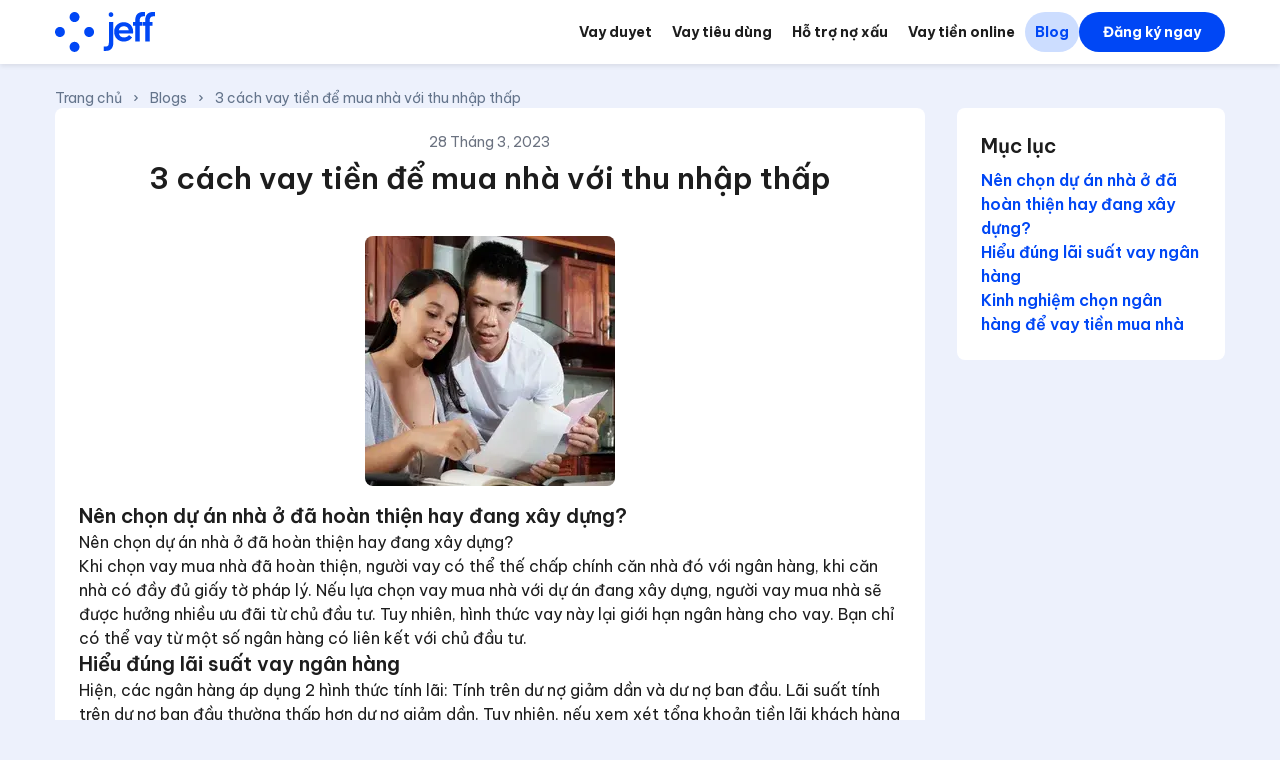

--- FILE ---
content_type: text/html; charset=utf-8
request_url: https://www.jeff.vn/blogs/3-cach-vay-tien-de-mua-nha-voi-thu-nhap-thap
body_size: 22762
content:
<!DOCTYPE html><html lang="vi"><head><meta charSet="utf-8"/><meta name="viewport" content="width=device-width, initial-scale=1"/><link rel="preload" as="image" href="https://jeffapp-frontend-public-assets.s3.ap-south-1.amazonaws.com/cms/vn-data-blog/956eaf25-5645-4544-9fbf-05354ad9e8d2.webp"/><link rel="preload" as="image" href="https://jeffapp-frontend-public-assets.s3.ap-south-1.amazonaws.com/cms/vn-data-blog/bfb3334f-1fe1-4dbc-ad77-65a24404a8b0.webp"/><link rel="stylesheet" href="/_next/static/css/519ad9e8fbfc7dc6.css" data-precedence="next"/><link rel="stylesheet" href="/_next/static/css/ea643926382f1635.css" data-precedence="next"/><link rel="preload" as="script" fetchPriority="low" href="/_next/static/chunks/webpack-f359404795d5353a.js"/><script src="/_next/static/chunks/87c73c54-dd8d81ac9604067c.js" async=""></script><script src="/_next/static/chunks/18-cc3810bfba3a9208.js" async=""></script><script src="/_next/static/chunks/main-app-7b13489b43c77ae6.js" async=""></script><script src="/_next/static/chunks/4002-a997a78af068ba55.js" async=""></script><script src="/_next/static/chunks/4161-1ba24ef19864fa94.js" async=""></script><script src="/_next/static/chunks/396-2a40d6517a7ca693.js" async=""></script><script src="/_next/static/chunks/4670-c5f232b659a3968d.js" async=""></script><script src="/_next/static/chunks/3663-c2b1d9cf4c85244b.js" async=""></script><script src="/_next/static/chunks/2010-9ea3d095df2b0d03.js" async=""></script><script src="/_next/static/chunks/app/layout-42775e51826609ac.js" async=""></script><script src="/_next/static/chunks/8367-5e0ef52bed788294.js" async=""></script><script src="/_next/static/chunks/app/error-cde4597175c8f144.js" async=""></script><script src="/_next/static/chunks/995-20d7f4cb863846a1.js" async=""></script><script src="/_next/static/chunks/1737-0173c324d82b5af0.js" async=""></script><script src="/_next/static/chunks/app/template-c04ba8b2c67f8969.js" async=""></script><script src="/_next/static/chunks/489-42d859e1fe46f620.js" async=""></script><script src="/_next/static/chunks/9664-1d508095c84c01a6.js" async=""></script><script src="/_next/static/chunks/app/(full-layout)/layout-8184867daae46d4b.js" async=""></script><script src="/_next/static/chunks/app/(compact-layout)/blogs/%5Bslug%5D/page-98e985808d2f65bf.js" async=""></script><script src="/_next/static/chunks/app/global-error-96fab679bb1f79c8.js" async=""></script><script src="/_next/static/chunks/app/not-found-7d8054da64698d79.js" async=""></script><link rel="preload" href="https://www.googletagmanager.com/gtag/js?id=G-7RLV1ZQ10L" as="script"/><link rel="preload" href="https://pagead2.googlesyndication.com/pagead/js/adsbygoogle.js?client=ca-pub-2865748719827515" as="script" crossorigin=""/><meta name="next-size-adjust" content=""/><title>3 cách vay tiền để mua nhà với thu nhập thấp</title><meta name="description" content="Với những người có thu nhập thấp, việc mua nhà không đơn giản. Tuy nhiên, bạn có thể tham khảo 5 cách sau để vay tiền mua nhà."/><meta name="author" content="Jeff Vietnam"/><link rel="manifest" href="/manifest.json"/><meta name="robots" content="index, follow"/><meta name="googlebot" content="index, follow"/><meta name="mobile-web-app-capable" content="yes"/><meta name="build-id" content="a7e307b"/><link rel="canonical" href="https://www.jeff.vn/blogs/3-cach-vay-tien-de-mua-nha-voi-thu-nhap-thap"/><meta name="format-detection" content="telephone=no, date=no"/><meta name="mobile-web-app-capable" content="yes"/><meta name="apple-mobile-web-app-title" content="3 cách vay tiền để mua nhà với thu nhập thấp"/><meta name="apple-mobile-web-app-status-bar-style" content="default"/><meta property="og:title" content="3 cách vay tiền để mua nhà với thu nhập thấp"/><meta property="og:description" content="Với những người có thu nhập thấp, việc mua nhà không đơn giản. Tuy nhiên, bạn có thể tham khảo 5 cách sau để vay tiền mua nhà."/><meta property="og:url" content="https://www.jeff.vn/blogs/3-cach-vay-tien-de-mua-nha-voi-thu-nhap-thap"/><meta property="og:site_name" content="Jeff Vietnam"/><meta property="og:locale" content="vi_VN"/><meta property="og:image" content="https://cdn.prod.website-files.com/6107d6546b656bffc909cd26/619053a5aac6b07fb82e8a91_home.jpg"/><meta property="og:type" content="website"/><meta name="twitter:card" content="summary_large_image"/><meta name="twitter:title" content="3 cách vay tiền để mua nhà với thu nhập thấp"/><meta name="twitter:description" content="Với những người có thu nhập thấp, việc mua nhà không đơn giản. Tuy nhiên, bạn có thể tham khảo 5 cách sau để vay tiền mua nhà."/><meta name="twitter:image" content="https://cdn.prod.website-files.com/6107d6546b656bffc909cd26/619053a5aac6b07fb82e8a91_home.jpg"/><link rel="icon" href="/favicon.ico" type="image/x-icon" sizes="48x48"/><link rel="icon" href="/icon.png?cfbdb343708663d1" type="image/png" sizes="96x96"/><link rel="apple-touch-icon" href="/apple-icon.png?7be6352e90ede43c" type="image/png" sizes="180x180"/><script src="/_next/static/chunks/polyfills-42372ed130431b0a.js" noModule=""></script></head><body class="__variable_b93fd3 __className_b93fd3"><div hidden=""><!--$--><!--/$--></div><div class="dark-blue"><style>#nprogress{pointer-events:none}#nprogress .bar{background:#29d;position:fixed;z-index:1600;top: 0;left:0;width:100%;height:3px}#nprogress .peg{display:block;position:absolute;right:0;width:100px;height:100%;box-shadow:0 0 10px #29d,0 0 5px #29d;opacity:1;-webkit-transform:rotate(3deg) translate(0px,-4px);-ms-transform:rotate(3deg) translate(0px,-4px);transform:rotate(3deg) translate(0px,-4px)}#nprogress .spinner{display:block;position:fixed;z-index:1600;top: 15px;right:15px}#nprogress .spinner-icon{width:18px;height:18px;box-sizing:border-box;border:2px solid transparent;border-top-color:#29d;border-left-color:#29d;border-radius:50%;-webkit-animation:nprogress-spinner 400ms linear infinite;animation:nprogress-spinner 400ms linear infinite}.nprogress-custom-parent{overflow:hidden;position:relative}.nprogress-custom-parent #nprogress .bar,.nprogress-custom-parent #nprogress .spinner{position:absolute}@-webkit-keyframes nprogress-spinner{0%{-webkit-transform:rotate(0deg)}100%{-webkit-transform:rotate(360deg)}}@keyframes nprogress-spinner{0%{transform:rotate(0deg)}100%{transform:rotate(360deg)}}</style><main><header class="w-full bg-white sticky top-0 z-40 shadow-[0_2px_5px_#00000017] "><div class="mx-auto flex max-w-7xl items-center gap-2 xl:gap-4 h-16 pl-4 xl:pl-0 pr-2 xl:pr-0"><a class="flex items-center h-8" href="/"><img alt="Jeff" loading="eager" width="100" height="60" decoding="async" data-nimg="1" style="color:transparent" src="/assets/logo/logo.svg"/></a><div class="ml-auto flex items-center gap-2 xl:gap-4 "><nav aria-label="Main" data-orientation="horizontal" dir="ltr" class="hidden xl:block "><div style="position:relative"><ul data-orientation="horizontal" class="flex items-center gap-4" dir="ltr"><a class="block text-sm transition-colors h-full text-black rounded-3xl p-2.5 font-bold hover:bg-grey-100 hover:text-black" data-radix-collection-item="" href="/vay-duyet-tu-dong">Vay duyet</a><a class="block text-sm transition-colors h-full text-black rounded-3xl p-2.5 font-bold hover:bg-grey-100 hover:text-black" data-radix-collection-item="" href="/vay-tieu-dung">Vay tiêu dùng</a><a class="block text-sm transition-colors h-full text-black rounded-3xl p-2.5 font-bold hover:bg-grey-100 hover:text-black" data-radix-collection-item="" href="/so-sanh-vay-tien-ho-tro-no-xau">Hỗ trợ nợ xấu</a><a class="block text-sm transition-colors h-full text-black rounded-3xl p-2.5 font-bold hover:bg-grey-100 hover:text-black" data-radix-collection-item="" href="/vay-tien-online">Vay tiền online</a><a class="block text-sm transition-colors h-full rounded-3xl p-2.5 font-bold bg-primary-100 text-primary cursor-default" data-radix-collection-item="" href="/blogs">Blog</a></ul></div></nav><div class="flex items-center "><div class="hidden xl:block"><a href="https://app.jeff.vn/registration" data-slot="button" class="min-h-[40px] inline-flex items-center justify-center gap-2 whitespace-nowrap transition-all disabled:pointer-events-none disabled:opacity-50 disabled:cursor-not-allowed [&amp;_svg]:pointer-events-none [&amp;_svg:not([class*=&#x27;size-&#x27;])]:size-4 shrink-0 [&amp;_svg]:shrink-1 outline-none focus-visible:border-ring focus-visible:ring-ring/50 focus-visible:ring-[3px] cursor-pointer bg-primary text-white shadow-xs hover:bg-primary-400 active:bg-primary-400 rounded-full text-[14px] font-bold h-[40px] px-6 has-[&gt;svg]:px-4">Đăng ký ngay</a></div><div class="xl:hidden"><a href="https://app.jeff.vn/registration" data-slot="button" class="min-h-[40px] inline-flex items-center justify-center gap-2 whitespace-nowrap transition-all disabled:pointer-events-none disabled:opacity-50 disabled:cursor-not-allowed [&amp;_svg]:pointer-events-none [&amp;_svg:not([class*=&#x27;size-&#x27;])]:size-4 shrink-0 [&amp;_svg]:shrink-1 outline-none focus-visible:border-ring focus-visible:ring-ring/50 focus-visible:ring-[3px] cursor-pointer bg-primary text-white shadow-xs hover:bg-primary-400 active:bg-primary-400 rounded-full text-[14px] font-bold h-[40px] px-5 has-[&gt;svg]:px-4">Đăng ký</a></div></div><button class="xl:hidden w-11 h-11 flex items-center justify-center text-black hover:text-primary transition-colors " aria-label="Toggle mobile menu"><svg xmlns="http://www.w3.org/2000/svg" width="30" height="30" viewBox="0 0 24 24" fill="none" stroke="currentColor" stroke-width="2" stroke-linecap="round" stroke-linejoin="round" class="lucide lucide-menu" aria-hidden="true"><line x1="4" x2="20" y1="12" y2="12"></line><line x1="4" x2="20" y1="6" y2="6"></line><line x1="4" x2="20" y1="18" y2="18"></line></svg></button></div></div></header><div class="max-w-7xl mx-auto relative flex flex-col px-3 xl:px-0"><div class="flex flex-col gap-3 lg:gap-6 py-3 lg:py-6 flex-1"><nav class="relative" aria-label="Breadcrumb navigation"><div class="max-w-full overflow-x-scroll scrollbar-none text-xs sm:text-sm" style="scrollbar-width:none;-ms-overflow-style:none"><ol class="flex w-max items-center whitespace-nowrap list-none p-0 m-0"><li class="inline-flex items-center"><a class="text-grey-500 hover:text-grey-800 transition-colors" aria-label="Navigate to Trang chủ" href="/">Trang chủ</a><svg class="mx-2 h-3 w-3 text-grey-500 flex-shrink-0" fill="currentColor" viewBox="0 0 20 20" aria-hidden="true"><path fill-rule="evenodd" d="M7.293 14.707a1 1 0 010-1.414L10.586 10 7.293 6.707a1 1 0 011.414-1.414l4 4a1 1 0 010 1.414l-4 4a1 1 0 01-1.414 0z" clip-rule="evenodd"></path></svg></li><li class="inline-flex items-center"><a class="text-grey-500 hover:text-grey-800 transition-colors" aria-label="Navigate to Blogs" href="/blogs">Blogs</a><svg class="mx-2 h-3 w-3 text-grey-500 flex-shrink-0" fill="currentColor" viewBox="0 0 20 20" aria-hidden="true"><path fill-rule="evenodd" d="M7.293 14.707a1 1 0 010-1.414L10.586 10 7.293 6.707a1 1 0 011.414-1.414l4 4a1 1 0 010 1.414l-4 4a1 1 0 01-1.414 0z" clip-rule="evenodd"></path></svg></li><li class="inline-flex items-center" aria-current="page"><span class="text-grey-500">3 cách vay tiền để mua nhà với thu nhập thấp</span></li></ol></div><div class="absolute top-0 h-full w-8 bg-gradient-to-r from-transparent to-background hidden" style="transform:rotate(-180deg);left:0"></div><div class="absolute top-0 right-0 h-full w-8 bg-gradient-to-r from-transparent to-background hidden"></div></nav><div class="grid grid-cols-1 lg:grid-cols-4 gap-8"><div class="lg:col-span-1 lg:order-2 order-1"><div class="lg:sticky lg:top-20"><div class="bg-white p-3 lg:p-6 rounded-lg"><span class="text-black text-sm xs:text-base lg:text-xl font-semibold text-left">Mục lục</span><nav class="flex flex-col gap-2 mt-2"><a href="#nn-chn-d-n-nh---hon-thin-hay-ang-xy-dng" class="text-primary text-xs xs:text-sm lg:text-base font-semibold text-left hover:underline">Nên chọn dự án nhà ở đã hoàn thiện hay đang xây dựng?</a><a href="#hiu-ng-li-sut-vay-ngn-hng" class="text-primary text-xs xs:text-sm lg:text-base font-semibold text-left hover:underline">Hiểu đúng lãi suất vay ngân hàng</a><a href="#kinh-nghim-chn-ngn-hng--vay-tin-mua-nh" class="text-primary text-xs xs:text-sm lg:text-base font-semibold text-left hover:underline">Kinh nghiệm chọn ngân hàng để vay tiền mua nhà</a></nav></div></div></div><div class="bg-white p-3 lg:p-6 rounded-lg lg:col-span-3 lg:order-1 order-2" id="introduction"><h5 class="text-gray-500 text-xs lg:text-sm font-normal text-center capitalize mb-2"><time dateTime="2023-03-28"></time></h5><h1 class="text-black text-xl xs:text-2xl lg:text-3xl font-semibold text-center mb-5">3 cách vay tiền để mua nhà với thu nhập thấp</h1><div class="w-full my-6"><div class="w-full" style="display:block"><ins class="adsbygoogle" style="display:block;width:100%;min-height:100px" data-ad-client="ca-pub-2865748719827515" data-ad-slot="4316283138" data-ad-format="auto" data-full-width-responsive="true"></ins></div></div><div class="flex justify-center p-4"><div class="w-full max-w-[250px] aspect-square rounded-lg overflow-hidden"><img alt="3 cách vay tiền để mua nhà với thu nhập thấp" loading="lazy" width="250" height="250" decoding="async" data-nimg="1" class="w-full h-full object-cover" style="color:transparent" srcSet="/_next/image?url=https%3A%2F%2Fjeffapp-frontend-public-assets.s3.ap-south-1.amazonaws.com%2Fcms%2Fvn-data-blog%2F35d2db31-5458-416c-a87b-c2beedcaca58.webp&amp;w=256&amp;q=75 1x, /_next/image?url=https%3A%2F%2Fjeffapp-frontend-public-assets.s3.ap-south-1.amazonaws.com%2Fcms%2Fvn-data-blog%2F35d2db31-5458-416c-a87b-c2beedcaca58.webp&amp;w=640&amp;q=75 2x" src="/_next/image?url=https%3A%2F%2Fjeffapp-frontend-public-assets.s3.ap-south-1.amazonaws.com%2Fcms%2Fvn-data-blog%2F35d2db31-5458-416c-a87b-c2beedcaca58.webp&amp;w=640&amp;q=75"/></div></div><div class="flex flex-col gap-4"><div class="flex flex-col gap-2 scroll-mt-20" id="nn-chn-d-n-nh---hon-thin-hay-ang-xy-dng"><h2 class="text-black text-sm xs:text-base lg:text-xl font-semibold text-left">Nên chọn dự án nhà ở đã hoàn thiện hay đang xây dựng?</h2><div class="text-base lg:text-lg"><p node="[object Object]" class="text-black text-xs xs:text-sm lg:text-base font-normal text-left"><img src="https://jeffapp-frontend-public-assets.s3.ap-south-1.amazonaws.com/cms/vn-data-blog/956eaf25-5645-4544-9fbf-05354ad9e8d2.webp" alt=""/>
Nên chọn dự án nhà ở đã hoàn thiện hay đang xây dựng?</p>
<p node="[object Object]" class="text-black text-xs xs:text-sm lg:text-base font-normal text-left">Khi chọn vay mua nhà đã hoàn thiện, người vay có thể thế chấp chính căn nhà đó với ngân hàng, khi căn nhà có đầy đủ giấy tờ pháp lý. Nếu lựa chọn vay mua nhà với dự án đang xây dựng, người vay mua nhà sẽ được hưởng nhiều ưu đãi từ chủ đầu tư. Tuy nhiên, hình thức vay này lại giới hạn ngân hàng cho vay. Bạn chỉ có thể vay từ một số ngân hàng có liên kết với chủ đầu tư.</p></div></div><div class="flex flex-col gap-2 scroll-mt-20" id="hiu-ng-li-sut-vay-ngn-hng"><h2 class="text-black text-sm xs:text-base lg:text-xl font-semibold text-left">Hiểu đúng lãi suất vay ngân hàng</h2><div class="text-base lg:text-lg"><p node="[object Object]" class="text-black text-xs xs:text-sm lg:text-base font-normal text-left">Hiện, các ngân hàng áp dụng 2 hình thức tính lãi: Tính trên dư nợ giảm dần và dư nợ ban đầu. Lãi suất tính trên dư nợ ban đầu thường thấp hơn dư nợ giảm dần. Tuy nhiên, nếu xem xét tổng khoản tiền lãi khách hàng phải trả theo phương thức tính dư nợ ban đầu đôi khi lại nhiều hơn phương thức tính theo dư nợ giảm dần. Vì vậy, khi đi vay, người vay có thể yêu cầu nhân viên ngân hàng tư vấn rõ xem trường hợp của mình nên áp dụng cách tính lãi nào để có lợi nhất.</p>
<p node="[object Object]" class="text-black text-xs xs:text-sm lg:text-base font-normal text-left">Ngoài ra, lãi suất ưu đãi cũng là yếu tố cần được chú trọng. Người vay nên quan tâm thời hạn áp dụng lãi suất ưu đãi để chủ động hơn trong tài chính. Bởi sau thời gian ưu đãi, lãi suất cho vay thường được thả nổi theo thị trường.</p></div></div><div class="flex flex-col gap-2 scroll-mt-20" id="kinh-nghim-chn-ngn-hng--vay-tin-mua-nh"><h2 class="text-black text-sm xs:text-base lg:text-xl font-semibold text-left">Kinh nghiệm chọn ngân hàng để vay tiền mua nhà</h2><div class="text-base lg:text-lg"><p node="[object Object]" class="text-black text-xs xs:text-sm lg:text-base font-normal text-left"><img src="https://jeffapp-frontend-public-assets.s3.ap-south-1.amazonaws.com/cms/vn-data-blog/bfb3334f-1fe1-4dbc-ad77-65a24404a8b0.webp" alt=""/>
Kinh nghiệm chọn ngân hàng để vay tiền mua nhà</p>
<p node="[object Object]" class="text-black text-xs xs:text-sm lg:text-base font-normal text-left">Để lựa chọn ngân hàng phù hợp, người vay cần dựa vào các tiêu chí như:</p>
<p node="[object Object]" class="text-black text-xs xs:text-sm lg:text-base font-normal text-left">Mức lãi suất tốt: Lựa chọn ngân hàng có mức lãi suất thấp nhưng phải kèm theo các điều kiện bảo đảm gói vay an toàn. Nếu lựa chọn ngân hàng có mức lãi suất cao hơn, bạn nên cân nhắc về các ưu đãi đi cùng.</p>
<p node="[object Object]" class="text-black text-xs xs:text-sm lg:text-base font-normal text-left">Giá trị khoản vay phù hợp: Sau khi tiếp nhận hồ sơ, các ngân hàng sẽ thẩm định và hỗ trợ 60-80% trên tổng giá trị căn nhà vay mua. Bạn nên cân nhắc ngân hàng nào có mức cho vay tốt nhất với khả năng tài chính hiện tại.</p></div></div></div></div></div></div><div class="flex flex-col gap-3 lg:gap-6 py-3 lg:py-6 flex-1"><div class="p-3 lg:p-6 rounded-lg mx-auto flex max-w-full flex-col items-center gap-6 bg-transparent px-8 py-12 text-center"><h2 class="text-primary text-3xl xs:text-3xl lg:text-5xl font-semibold text-center">Trò chuyện với Jeff &amp; nhận tiền ngay trong vòng vài phút!</h2><a href="https://app.jeff.vn/registration?www-ref-pathname=%2Fblogs%2F3-cach-vay-tien-de-mua-nha-voi-thu-nhap-thap" target="_blank" rel="noreferrer" data-slot="button" class="min-h-[40px] inline-flex items-center justify-center gap-2 whitespace-nowrap transition-all disabled:pointer-events-none disabled:opacity-50 disabled:cursor-not-allowed [&amp;_svg]:pointer-events-none [&amp;_svg:not([class*=&#x27;size-&#x27;])]:size-4 shrink-0 [&amp;_svg]:shrink-1 outline-none focus-visible:border-ring focus-visible:ring-ring/50 focus-visible:ring-[3px] cursor-pointer shadow-xs active:bg-primary-400 rounded-md text-[16px] font-bold h-[48px] px-10 has-[&gt;svg]:px-8 w-full bg-primary text-white hover:bg-primary/90 md:w-auto">Tìm các khoản vay</a></div></div><!--$--><!--/$--></div><footer class="text-white" style="background-image:linear-gradient(217deg, #2e5cff, #0127b0)"><div class="container pt-8 pb-8 md:pb-8 xl:px-0 max-w-7xl mx-auto"><div class="flex lg:flex-row lg:space-y-0 flex-row gap-4 items-center justify-between mb-8 space-y-0 flex-wrap"><a class="flex items-center h-8" href="/"><img alt="Jeff" width="100" height="60" decoding="async" data-nimg="1" style="color:transparent" src="/assets/logo/logo-white.svg"/></a><div class="flex space-x-2 lg:space-x-4"><a href="https://m.facebook.com/profile.php?id=61555766835188" target="_blank" rel="noopener noreferrer" class="border-white rounded-full flex items-center justify-center hover:bg-white hover:text-blue-900 transition-all duration-200 w-8 h-8 lg:w-10 lg:h-10 border lg:border-2" aria-label="Facebook"><svg xmlns="http://www.w3.org/2000/svg" width="24" height="24" viewBox="0 0 24 24" fill="none" stroke="currentColor" stroke-width="2" stroke-linecap="round" stroke-linejoin="round" class="lucide lucide-facebook w-4 h-4 lg:w-5 lg:h-5" aria-hidden="true"><path d="M18 2h-3a5 5 0 0 0-5 5v3H7v4h3v8h4v-8h3l1-4h-4V7a1 1 0 0 1 1-1h3z"></path></svg></a><a href="https://www.instagram.com/jeffappvn/" target="_blank" rel="noopener noreferrer" class="border-white rounded-full flex items-center justify-center hover:bg-white hover:text-blue-900 transition-all duration-200 w-8 h-8 lg:w-10 lg:h-10 border lg:border-2" aria-label="Instagram"><svg xmlns="http://www.w3.org/2000/svg" width="24" height="24" viewBox="0 0 24 24" fill="none" stroke="currentColor" stroke-width="2" stroke-linecap="round" stroke-linejoin="round" class="lucide lucide-instagram w-4 h-4 lg:w-5 lg:h-5" aria-hidden="true"><rect width="20" height="20" x="2" y="2" rx="5" ry="5"></rect><path d="M16 11.37A4 4 0 1 1 12.63 8 4 4 0 0 1 16 11.37z"></path><line x1="17.5" x2="17.51" y1="6.5" y2="6.5"></line></svg></a><a href="https://www.linkedin.com/company/jeffapp/" target="_blank" rel="noopener noreferrer" class="border-white rounded-full flex items-center justify-center hover:bg-white hover:text-blue-900 transition-all duration-200 w-8 h-8 lg:w-10 lg:h-10 border lg:border-2" aria-label="LinkedIn"><svg xmlns="http://www.w3.org/2000/svg" width="24" height="24" viewBox="0 0 24 24" fill="none" stroke="currentColor" stroke-width="2" stroke-linecap="round" stroke-linejoin="round" class="lucide lucide-linkedin w-4 h-4 lg:w-5 lg:h-5" aria-hidden="true"><path d="M16 8a6 6 0 0 1 6 6v7h-4v-7a2 2 0 0 0-2-2 2 2 0 0 0-2 2v7h-4v-7a6 6 0 0 1 6-6z"></path><rect width="4" height="12" x="2" y="9"></rect><circle cx="4" cy="4" r="2"></circle></svg></a><a href="https://www.youtube.com/channel/UCkBxsBYc95nThW0geBiI5yw" target="_blank" rel="noopener noreferrer" class="border-white rounded-full flex items-center justify-center hover:bg-white hover:text-blue-900 transition-all duration-200 w-8 h-8 lg:w-10 lg:h-10 border lg:border-2" aria-label="YouTube"><svg xmlns="http://www.w3.org/2000/svg" width="24" height="24" viewBox="0 0 24 24" fill="none" stroke="currentColor" stroke-width="2" stroke-linecap="round" stroke-linejoin="round" class="lucide lucide-youtube w-4 h-4 lg:w-5 lg:h-5" aria-hidden="true"><path d="M2.5 17a24.12 24.12 0 0 1 0-10 2 2 0 0 1 1.4-1.4 49.56 49.56 0 0 1 16.2 0A2 2 0 0 1 21.5 7a24.12 24.12 0 0 1 0 10 2 2 0 0 1-1.4 1.4 49.55 49.55 0 0 1-16.2 0A2 2 0 0 1 2.5 17"></path><path d="m10 15 5-3-5-3z"></path></svg></a></div></div><nav class="flex flex-wrap gap-4 lg:gap-6 mb-8"><a class="text-sm font-bold hover:text-blue-200 transition-colors duration-200" href="/so-sanh-vay-tien-nhanh"><span class="text-white text-xs lg:text-sm font-semibold text-left hover:underline">So sánh vay tiền nhanh</span></a><a class="text-sm font-bold hover:text-blue-200 transition-colors duration-200" href="/vay-tieu-dung"><span class="text-white text-xs lg:text-sm font-semibold text-left hover:underline">So sánh vay tiêu dùng</span></a><a class="text-sm font-bold hover:text-blue-200 transition-colors duration-200" href="/vay-tien-online"><span class="text-white text-xs lg:text-sm font-semibold text-left hover:underline">So sánh vay tiền online</span></a><a class="text-sm font-bold hover:text-blue-200 transition-colors duration-200" href="/blogs"><span class="text-white text-xs lg:text-sm font-semibold text-left hover:underline">Blog</span></a><a class="text-sm font-bold hover:text-blue-200 transition-colors duration-200" href="/chinh-sach-bao-mat"><span class="text-white text-xs lg:text-sm font-semibold text-left hover:underline">Chính sách bảo mật</span></a><a class="text-sm font-bold hover:text-blue-200 transition-colors duration-200" href="/dieu-khoan-va-dieu-kien"><span class="text-white text-xs lg:text-sm font-semibold text-left hover:underline">Điều khoản sử dụng</span></a><a class="text-sm font-bold hover:text-blue-200 transition-colors duration-200" href="/affiliate"><span class="text-white text-xs lg:text-sm font-semibold text-left hover:underline">Affiliate</span></a><a href="https://www.jeff-app.com" target="_blank" rel="noopener noreferrer" class="text-sm font-bold hover:text-blue-200 transition-colors duration-200"><span class="text-white text-xs lg:text-sm font-semibold text-left hover:underline">Global</span></a><a class="text-sm font-bold hover:text-blue-200 transition-colors duration-200" href="/sitemap"><span class="text-white text-xs lg:text-sm font-semibold text-left hover:underline">Sitemap</span></a><a class="text-sm font-bold hover:text-blue-200 transition-colors duration-200" href="/so-sanh-vay-tien-ho-tro-no-xau"><span class="text-white text-xs lg:text-sm font-semibold text-left hover:underline">So sánh vay tiền hỗ trợ nợ xấu</span></a><a class="text-sm font-bold hover:text-blue-200 transition-colors duration-200" href="/so-sanh-vay-tien-nhanh"><span class="text-white text-xs lg:text-sm font-semibold text-left hover:underline">So sánh vay tiền nóng</span></a><a class="text-sm font-bold hover:text-blue-200 transition-colors duration-200" href="/so-sanh-vay-tien-nhanh"><span class="text-white text-xs lg:text-sm font-semibold text-left hover:underline">So sánh cho vay tiền siêu nhanh</span></a><a class="text-sm font-bold hover:text-blue-200 transition-colors duration-200" href="/vay-500k"><span class="text-white text-xs lg:text-sm font-semibold text-left hover:underline">So sánh vay 500k đồng</span></a><a class="text-sm font-bold hover:text-blue-200 transition-colors duration-200" href="/vay-h5"><span class="text-white text-xs lg:text-sm font-semibold text-left hover:underline">H5 vay tiền</span></a><a class="text-sm font-bold hover:text-blue-200 transition-colors duration-200" href="/cccd-only-loan"><span class="text-white text-xs lg:text-sm font-semibold text-left hover:underline">Vay tiền bằng CCCD</span></a><a class="text-sm font-bold hover:text-blue-200 transition-colors duration-200" href="/no-proof-of-income-loan"><span class="text-white text-xs lg:text-sm font-semibold text-left hover:underline">Không Chứng Minh</span></a><a class="text-sm font-bold hover:text-blue-200 transition-colors duration-200" href="/vay-icloud"><span class="text-white text-xs lg:text-sm font-semibold text-left hover:underline">Vay tiền iCloud</span></a><a class="text-sm font-bold hover:text-blue-200 transition-colors duration-200" href="/vay-24-24"><span class="text-white text-xs lg:text-sm font-semibold text-left hover:underline">Vay tiền online 24/24</span></a><a class="text-sm font-bold hover:text-blue-200 transition-colors duration-200" href="/vay-tien-18-tuoi"><span class="text-white text-xs lg:text-sm font-semibold text-left hover:underline">Vay tiền 18 tuổi</span></a><a class="text-sm font-bold hover:text-blue-200 transition-colors duration-200" href="/vay-tien-bang-cavet-xe"><span class="text-white text-xs lg:text-sm font-semibold text-left hover:underline">Vay tiền bằng cavet xe</span></a><a class="text-sm font-bold hover:text-blue-200 transition-colors duration-200" href="/vi-dien-tu"><span class="text-white text-xs lg:text-sm font-semibold text-left hover:underline">Ví điện tử</span></a><a class="text-sm font-bold hover:text-blue-200 transition-colors duration-200" href="/vay-500k"><span class="text-white text-xs lg:text-sm font-semibold text-left hover:underline">Vay 500k</span></a><a class="text-sm font-bold hover:text-blue-200 transition-colors duration-200" href="/so-sanh-vay-tien-nhanh"><span class="text-white text-xs lg:text-sm font-semibold text-left hover:underline">Vay tiền nhanh</span></a></nav><div class="space-y-6 text-left mb-8"><p class="text-white text-xs lg:text-sm font-normal text-left">Bản quyền © <!-- -->Jeff<!-- -->. Chủ sở hữu: <!-- -->Jeff Estonia OU<!-- -->. Địa chỉ: <!-- -->FR Kreutzwaldi tn 43b, 65610 Võru linn, Võru maakond<!-- -->, số điện thoại: <!-- -->+84 9018 157 66<!-- -->. Email:<!-- --> <a class="underline hover:text-blue-200" href="mailto:info@jeff.vn">info@jeff.vn</a>, mã số doanh nghiệp: <!-- -->16372962<!-- -->.</p><p class="text-white text-xs lg:text-sm font-normal text-left">Jeff không phải là người cho vay và không phát hành khoản vay. Dịch vụ của Jeff giúp đánh giá các đối tác cho vay uy tín với nhiều sản phẩm tài chính, thời hạn thanh toán linh hoạt từ 91 đến 180 ngày, với APR tối thiểu 0% và tối đa 20%. Jeff không tính bất kỳ khoản phí nào liên quan đến việc xem xét hoặc thẩm định khoản vay.</p><p class="text-white text-xs lg:text-sm font-normal text-left">Tất cả các sản phẩm và giải pháp có sẵn cho khách hàng thông qua Jeff không liên quan đến sản phẩm cho vay, mà là các khoản phí liên quan đến trình bày dữ liệu và đánh giá khách hàng, hoàn toàn tùy chọn và không ảnh hưởng đến việc phê duyệt cuối cùng của khách hàng với bất kỳ đối tác tài chính nào được chọn. Việc mua bất kỳ dịch vụ nào do Jeff cung cấp yêu cầu sự đồng ý rõ ràng của khách hàng. Người dùng sẽ nhận được thông tin đầy đủ và chính xác về APR, cũng như tất cả các khoản phí trước khi ký hợp đồng vay.</p><p class="text-white text-xs lg:text-sm font-normal text-left">Dưới đây là ví dụ về cách tính phí, lãi suất và gốc dựa trên khoản vay. Mỗi đơn vị cho vay có điều kiện riêng và sẽ khác nhau tùy theo số tiền vay, thời hạn, APR% và người cho vay. Ví dụ: Khoản vay 6.000.000 VNĐ, Thời hạn trả góp: 6 tháng (180 ngày), Phí tư vấn: 600.000 VNĐ, Phí dịch vụ: 1.360.000 VNĐ, Lãi suất (18,3%/năm): 540.000 VNĐ, Tổng số tiền bạn phải trả là 8.500.000 VNĐ.</p></div></div></footer></main></div><script src="/_next/static/chunks/webpack-f359404795d5353a.js" id="_R_" async=""></script><script>(self.__next_f=self.__next_f||[]).push([0])</script><script>self.__next_f.push([1,"1:\"$Sreact.fragment\"\n2:I[99636,[\"4002\",\"static/chunks/4002-a997a78af068ba55.js\",\"4161\",\"static/chunks/4161-1ba24ef19864fa94.js\",\"396\",\"static/chunks/396-2a40d6517a7ca693.js\",\"4670\",\"static/chunks/4670-c5f232b659a3968d.js\",\"3663\",\"static/chunks/3663-c2b1d9cf4c85244b.js\",\"2010\",\"static/chunks/2010-9ea3d095df2b0d03.js\",\"7177\",\"static/chunks/app/layout-42775e51826609ac.js\"],\"Providers\"]\n3:I[34080,[\"4002\",\"static/chunks/4002-a997a78af068ba55.js\",\"4161\",\"static/chunks/4161-1ba24ef19864fa94.js\",\"396\",\"static/chunks/396-2a40d6517a7ca693.js\",\"4670\",\"static/chunks/4670-c5f232b659a3968d.js\",\"3663\",\"static/chunks/3663-c2b1d9cf4c85244b.js\",\"2010\",\"static/chunks/2010-9ea3d095df2b0d03.js\",\"7177\",\"static/chunks/app/layout-42775e51826609ac.js\"],\"\"]\n4:I[59157,[\"4002\",\"static/chunks/4002-a997a78af068ba55.js\",\"4161\",\"static/chunks/4161-1ba24ef19864fa94.js\",\"396\",\"static/chunks/396-2a40d6517a7ca693.js\",\"4670\",\"static/chunks/4670-c5f232b659a3968d.js\",\"3663\",\"static/chunks/3663-c2b1d9cf4c85244b.js\",\"2010\",\"static/chunks/2010-9ea3d095df2b0d03.js\",\"7177\",\"static/chunks/app/layout-42775e51826609ac.js\"],\"GlobalPageTracker\"]\n5:I[85341,[],\"\"]\n6:I[2510,[\"4002\",\"static/chunks/4002-a997a78af068ba55.js\",\"4161\",\"static/chunks/4161-1ba24ef19864fa94.js\",\"8367\",\"static/chunks/8367-5e0ef52bed788294.js\",\"2010\",\"static/chunks/2010-9ea3d095df2b0d03.js\",\"8039\",\"static/chunks/app/error-cde4597175c8f144.js\"],\"default\"]\n7:I[30451,[\"4161\",\"static/chunks/4161-1ba24ef19864fa94.js\",\"396\",\"static/chunks/396-2a40d6517a7ca693.js\",\"995\",\"static/chunks/995-20d7f4cb863846a1.js\",\"1737\",\"static/chunks/1737-0173c324d82b5af0.js\",\"6397\",\"static/chunks/app/template-c04ba8b2c67f8969.js\"],\"default\"]\n8:I[90025,[],\"\"]\na:I[45165,[\"4002\",\"static/chunks/4002-a997a78af068ba55.js\",\"4161\",\"static/chunks/4161-1ba24ef19864fa94.js\",\"396\",\"static/chunks/396-2a40d6517a7ca693.js\",\"4670\",\"static/chunks/4670-c5f232b659a3968d.js\",\"3663\",\"static/chunks/3663-c2b1d9cf4c85244b.js\",\"2010\",\"static/chunks/2010-9ea3d095df2b0d03.js\",\"7177\",\"static/chunks/app/layout-42775e51826609ac.js\"],\"\"]\nc:I[49707"])</script><script>self.__next_f.push([1,",[\"4002\",\"static/chunks/4002-a997a78af068ba55.js\",\"4161\",\"static/chunks/4161-1ba24ef19864fa94.js\",\"396\",\"static/chunks/396-2a40d6517a7ca693.js\",\"4670\",\"static/chunks/4670-c5f232b659a3968d.js\",\"3663\",\"static/chunks/3663-c2b1d9cf4c85244b.js\",\"2010\",\"static/chunks/2010-9ea3d095df2b0d03.js\",\"7177\",\"static/chunks/app/layout-42775e51826609ac.js\"],\"AdSenseScript\"]\nd:I[47752,[\"4002\",\"static/chunks/4002-a997a78af068ba55.js\",\"489\",\"static/chunks/489-42d859e1fe46f620.js\",\"4161\",\"static/chunks/4161-1ba24ef19864fa94.js\",\"9664\",\"static/chunks/9664-1d508095c84c01a6.js\",\"2010\",\"static/chunks/2010-9ea3d095df2b0d03.js\",\"9307\",\"static/chunks/app/(full-layout)/layout-8184867daae46d4b.js\"],\"AppHeader\"]\ne:I[42010,[\"4002\",\"static/chunks/4002-a997a78af068ba55.js\",\"489\",\"static/chunks/489-42d859e1fe46f620.js\",\"4161\",\"static/chunks/4161-1ba24ef19864fa94.js\",\"9664\",\"static/chunks/9664-1d508095c84c01a6.js\",\"396\",\"static/chunks/396-2a40d6517a7ca693.js\",\"2010\",\"static/chunks/2010-9ea3d095df2b0d03.js\",\"1737\",\"static/chunks/1737-0173c324d82b5af0.js\",\"5196\",\"static/chunks/app/(compact-layout)/blogs/%5Bslug%5D/page-98e985808d2f65bf.js\"],\"Footer\"]\n16:I[66636,[\"4002\",\"static/chunks/4002-a997a78af068ba55.js\",\"4161\",\"static/chunks/4161-1ba24ef19864fa94.js\",\"8367\",\"static/chunks/8367-5e0ef52bed788294.js\",\"2010\",\"static/chunks/2010-9ea3d095df2b0d03.js\",\"4219\",\"static/chunks/app/global-error-96fab679bb1f79c8.js\"],\"default\"]\n17:I[42010,[\"4002\",\"static/chunks/4002-a997a78af068ba55.js\",\"489\",\"static/chunks/489-42d859e1fe46f620.js\",\"4161\",\"static/chunks/4161-1ba24ef19864fa94.js\",\"9664\",\"static/chunks/9664-1d508095c84c01a6.js\",\"396\",\"static/chunks/396-2a40d6517a7ca693.js\",\"2010\",\"static/chunks/2010-9ea3d095df2b0d03.js\",\"1737\",\"static/chunks/1737-0173c324d82b5af0.js\",\"5196\",\"static/chunks/app/(compact-layout)/blogs/%5Bslug%5D/page-98e985808d2f65bf.js\"],\"FooterTop\"]\n18:I[42010,[\"4002\",\"static/chunks/4002-a997a78af068ba55.js\",\"489\",\"static/chunks/489-42d859e1fe46f620.js\",\"4161\",\"static/chunks/4161-1ba24ef19864fa94.js\",\"9664\",\"static/chunks/9664-1d508095c84c01a6"])</script><script>self.__next_f.push([1,".js\",\"396\",\"static/chunks/396-2a40d6517a7ca693.js\",\"2010\",\"static/chunks/2010-9ea3d095df2b0d03.js\",\"1737\",\"static/chunks/1737-0173c324d82b5af0.js\",\"5196\",\"static/chunks/app/(compact-layout)/blogs/%5Bslug%5D/page-98e985808d2f65bf.js\"],\"BrandLogo\"]\n19:I[19664,[\"4002\",\"static/chunks/4002-a997a78af068ba55.js\",\"489\",\"static/chunks/489-42d859e1fe46f620.js\",\"4161\",\"static/chunks/4161-1ba24ef19864fa94.js\",\"9664\",\"static/chunks/9664-1d508095c84c01a6.js\",\"396\",\"static/chunks/396-2a40d6517a7ca693.js\",\"2010\",\"static/chunks/2010-9ea3d095df2b0d03.js\",\"1737\",\"static/chunks/1737-0173c324d82b5af0.js\",\"5196\",\"static/chunks/app/(compact-layout)/blogs/%5Bslug%5D/page-98e985808d2f65bf.js\"],\"\"]\n1a:I[10489,[\"4002\",\"static/chunks/4002-a997a78af068ba55.js\",\"489\",\"static/chunks/489-42d859e1fe46f620.js\",\"4161\",\"static/chunks/4161-1ba24ef19864fa94.js\",\"9664\",\"static/chunks/9664-1d508095c84c01a6.js\",\"396\",\"static/chunks/396-2a40d6517a7ca693.js\",\"2010\",\"static/chunks/2010-9ea3d095df2b0d03.js\",\"1737\",\"static/chunks/1737-0173c324d82b5af0.js\",\"5196\",\"static/chunks/app/(compact-layout)/blogs/%5Bslug%5D/page-98e985808d2f65bf.js\"],\"Image\"]\n1b:I[42010,[\"4002\",\"static/chunks/4002-a997a78af068ba55.js\",\"489\",\"static/chunks/489-42d859e1fe46f620.js\",\"4161\",\"static/chunks/4161-1ba24ef19864fa94.js\",\"9664\",\"static/chunks/9664-1d508095c84c01a6.js\",\"396\",\"static/chunks/396-2a40d6517a7ca693.js\",\"2010\",\"static/chunks/2010-9ea3d095df2b0d03.js\",\"1737\",\"static/chunks/1737-0173c324d82b5af0.js\",\"5196\",\"static/chunks/app/(compact-layout)/blogs/%5Bslug%5D/page-98e985808d2f65bf.js\"],\"FooterSocial\"]\n1c:I[42010,[\"4002\",\"static/chunks/4002-a997a78af068ba55.js\",\"489\",\"static/chunks/489-42d859e1fe46f620.js\",\"4161\",\"static/chunks/4161-1ba24ef19864fa94.js\",\"9664\",\"static/chunks/9664-1d508095c84c01a6.js\",\"396\",\"static/chunks/396-2a40d6517a7ca693.js\",\"2010\",\"static/chunks/2010-9ea3d095df2b0d03.js\",\"1737\",\"static/chunks/1737-0173c324d82b5af0.js\",\"5196\",\"static/chunks/app/(compact-layout)/blogs/%5Bslug%5D/page-98e985808d2f65bf.js\"],\"FooterSocialItem\"]\n1d:I[42010,[\"4002\",\"static/c"])</script><script>self.__next_f.push([1,"hunks/4002-a997a78af068ba55.js\",\"489\",\"static/chunks/489-42d859e1fe46f620.js\",\"4161\",\"static/chunks/4161-1ba24ef19864fa94.js\",\"9664\",\"static/chunks/9664-1d508095c84c01a6.js\",\"396\",\"static/chunks/396-2a40d6517a7ca693.js\",\"2010\",\"static/chunks/2010-9ea3d095df2b0d03.js\",\"1737\",\"static/chunks/1737-0173c324d82b5af0.js\",\"5196\",\"static/chunks/app/(compact-layout)/blogs/%5Bslug%5D/page-98e985808d2f65bf.js\"],\"SocialIcon\"]\n1e:I[42010,[\"4002\",\"static/chunks/4002-a997a78af068ba55.js\",\"489\",\"static/chunks/489-42d859e1fe46f620.js\",\"4161\",\"static/chunks/4161-1ba24ef19864fa94.js\",\"9664\",\"static/chunks/9664-1d508095c84c01a6.js\",\"396\",\"static/chunks/396-2a40d6517a7ca693.js\",\"2010\",\"static/chunks/2010-9ea3d095df2b0d03.js\",\"1737\",\"static/chunks/1737-0173c324d82b5af0.js\",\"5196\",\"static/chunks/app/(compact-layout)/blogs/%5Bslug%5D/page-98e985808d2f65bf.js\"],\"FooterNavigation\"]\n1f:I[42010,[\"4002\",\"static/chunks/4002-a997a78af068ba55.js\",\"489\",\"static/chunks/489-42d859e1fe46f620.js\",\"4161\",\"static/chunks/4161-1ba24ef19864fa94.js\",\"9664\",\"static/chunks/9664-1d508095c84c01a6.js\",\"396\",\"static/chunks/396-2a40d6517a7ca693.js\",\"2010\",\"static/chunks/2010-9ea3d095df2b0d03.js\",\"1737\",\"static/chunks/1737-0173c324d82b5af0.js\",\"5196\",\"static/chunks/app/(compact-layout)/blogs/%5Bslug%5D/page-98e985808d2f65bf.js\"],\"FooterNavigationItem\"]\n20:I[42010,[\"4002\",\"static/chunks/4002-a997a78af068ba55.js\",\"489\",\"static/chunks/489-42d859e1fe46f620.js\",\"4161\",\"static/chunks/4161-1ba24ef19864fa94.js\",\"9664\",\"static/chunks/9664-1d508095c84c01a6.js\",\"396\",\"static/chunks/396-2a40d6517a7ca693.js\",\"2010\",\"static/chunks/2010-9ea3d095df2b0d03.js\",\"1737\",\"static/chunks/1737-0173c324d82b5af0.js\",\"5196\",\"static/chunks/app/(compact-layout)/blogs/%5Bslug%5D/page-98e985808d2f65bf.js\"],\"TextResponsive\"]\n24:I[42010,[\"4002\",\"static/chunks/4002-a997a78af068ba55.js\",\"489\",\"static/chunks/489-42d859e1fe46f620.js\",\"4161\",\"static/chunks/4161-1ba24ef19864fa94.js\",\"9664\",\"static/chunks/9664-1d508095c84c01a6.js\",\"396\",\"static/chunks/396-2a40d6517a7ca693.js\",\"2010\",\"static/chunks/2010-9"])</script><script>self.__next_f.push([1,"ea3d095df2b0d03.js\",\"1737\",\"static/chunks/1737-0173c324d82b5af0.js\",\"5196\",\"static/chunks/app/(compact-layout)/blogs/%5Bslug%5D/page-98e985808d2f65bf.js\"],\"FooterBottom\"]\n26:I[15104,[],\"OutletBoundary\"]\n28:I[94777,[],\"AsyncMetadataOutlet\"]\n2a:I[15104,[],\"ViewportBoundary\"]\n2c:I[15104,[],\"MetadataBoundary\"]\n2d:\"$Sreact.suspense\"\n2f:I[37190,[\"4002\",\"static/chunks/4002-a997a78af068ba55.js\",\"489\",\"static/chunks/489-42d859e1fe46f620.js\",\"4161\",\"static/chunks/4161-1ba24ef19864fa94.js\",\"9664\",\"static/chunks/9664-1d508095c84c01a6.js\",\"8367\",\"static/chunks/8367-5e0ef52bed788294.js\",\"2010\",\"static/chunks/2010-9ea3d095df2b0d03.js\",\"4345\",\"static/chunks/app/not-found-7d8054da64698d79.js\"],\"NotFoundLogger\"]\n30:I[42010,[\"4002\",\"static/chunks/4002-a997a78af068ba55.js\",\"489\",\"static/chunks/489-42d859e1fe46f620.js\",\"4161\",\"static/chunks/4161-1ba24ef19864fa94.js\",\"9664\",\"static/chunks/9664-1d508095c84c01a6.js\",\"396\",\"static/chunks/396-2a40d6517a7ca693.js\",\"2010\",\"static/chunks/2010-9ea3d095df2b0d03.js\",\"1737\",\"static/chunks/1737-0173c324d82b5af0.js\",\"5196\",\"static/chunks/app/(compact-layout)/blogs/%5Bslug%5D/page-98e985808d2f65bf.js\"],\"Section\"]\n31:I[42010,[\"4002\",\"static/chunks/4002-a997a78af068ba55.js\",\"489\",\"static/chunks/489-42d859e1fe46f620.js\",\"4161\",\"static/chunks/4161-1ba24ef19864fa94.js\",\"9664\",\"static/chunks/9664-1d508095c84c01a6.js\",\"396\",\"static/chunks/396-2a40d6517a7ca693.js\",\"2010\",\"static/chunks/2010-9ea3d095df2b0d03.js\",\"1737\",\"static/chunks/1737-0173c324d82b5af0.js\",\"5196\",\"static/chunks/app/(compact-layout)/blogs/%5Bslug%5D/page-98e985808d2f65bf.js\"],\"Container\"]\n32:I[42010,[\"4002\",\"static/chunks/4002-a997a78af068ba55.js\",\"489\",\"static/chunks/489-42d859e1fe46f620.js\",\"4161\",\"static/chunks/4161-1ba24ef19864fa94.js\",\"9664\",\"static/chunks/9664-1d508095c84c01a6.js\",\"396\",\"static/chunks/396-2a40d6517a7ca693.js\",\"2010\",\"static/chunks/2010-9ea3d095df2b0d03.js\",\"1737\",\"static/chunks/1737-0173c324d82b5af0.js\",\"5196\",\"static/chunks/app/(compact-layout)/blogs/%5Bslug%5D/page-98e985808d2f65bf.js\"],\"Button\"]\n:HL[\"/_next/stati"])</script><script>self.__next_f.push([1,"c/media/25ab8995c98996d7-s.p.woff2\",\"font\",{\"crossOrigin\":\"\",\"type\":\"font/woff2\"}]\n:HL[\"/_next/static/media/5ab5267d02dae909-s.p.woff2\",\"font\",{\"crossOrigin\":\"\",\"type\":\"font/woff2\"}]\n:HL[\"/_next/static/media/8201559e247ad180-s.p.woff2\",\"font\",{\"crossOrigin\":\"\",\"type\":\"font/woff2\"}]\n:HL[\"/_next/static/media/a1c0e39fc0203fbc-s.p.woff2\",\"font\",{\"crossOrigin\":\"\",\"type\":\"font/woff2\"}]\n:HL[\"/_next/static/media/a96d39bb07629603-s.p.woff2\",\"font\",{\"crossOrigin\":\"\",\"type\":\"font/woff2\"}]\n:HL[\"/_next/static/media/bed26dc8a57eea87-s.p.woff2\",\"font\",{\"crossOrigin\":\"\",\"type\":\"font/woff2\"}]\n:HL[\"/_next/static/media/c1cea951ee9d7b7a-s.p.woff2\",\"font\",{\"crossOrigin\":\"\",\"type\":\"font/woff2\"}]\n:HL[\"/_next/static/media/e11f95d95ac59fa4-s.p.woff2\",\"font\",{\"crossOrigin\":\"\",\"type\":\"font/woff2\"}]\n:HL[\"/_next/static/media/e270c9fc4fe96f5a-s.p.woff2\",\"font\",{\"crossOrigin\":\"\",\"type\":\"font/woff2\"}]\n:HL[\"/_next/static/css/519ad9e8fbfc7dc6.css\",\"style\"]\n:HL[\"/_next/static/css/ea643926382f1635.css\",\"style\"]\nb:T4bc,"])</script><script>self.__next_f.push([1,"\n            !function (w, d, t) {\n              w.TiktokAnalyticsObject = t;\n              var ttq=w[t]=w[t]||[];\n              ttq.methods=[\"page\",\"track\",\"identify\",\"instances\",\"debug\",\"on\",\"off\",\"once\",\"ready\",\"alias\",\"group\",\"enableCookie\",\"disableCookie\"],\n              ttq.setAndDefer=function(t,e){t[e] = function () { t.push([e].concat(Array.prototype.slice.call(arguments, 0))) }};\n              for(var i=0;i\u003cttq.methods.length;i++)ttq.setAndDefer(ttq,ttq.methods[i]);\n              ttq.instance=function(t){for(var e=ttq._i[t]||[],n=0;n\u003cttq.methods.length; n++\n              )ttq.setAndDefer(e,ttq.methods[n]);return e},ttq.load=function(e,n){var i=\"https://analytics.tiktok.com/i18n/pixel/events.js\";\n              ttq._i=ttq._i||{ },ttq._i[e]=[],ttq._i[e]._u=i,ttq._t=ttq._t||{ },ttq._t[e]=+new Date,ttq._o=ttq._o||{ },ttq._o[e]=n||{ };\n              n=document.createElement(\"script\");\n              n.type=\"text/javascript\",n.async=!0,n.src=i+\"?sdkid=\"+e+\"\u0026lib=\"+t;\n              e=document.getElementsByTagName(\"script\")[0];\n              e.parentNode.insertBefore(n,e)};\n              ttq.load('CQSVTR3C77UBSLR84VIG');\n              ttq.page();\n\t\t        }(window, document, 'ttq');\n          "])</script><script>self.__next_f.push([1,"0:{\"P\":null,\"b\":\"a7e307b\",\"p\":\"\",\"c\":[\"\",\"blogs\",\"3-cach-vay-tien-de-mua-nha-voi-thu-nhap-thap\"],\"i\":false,\"f\":[[[\"\",{\"children\":[\"(compact-layout)\",{\"children\":[\"blogs\",{\"children\":[[\"slug\",\"3-cach-vay-tien-de-mua-nha-voi-thu-nhap-thap\",\"d\"],{\"children\":[\"__PAGE__\",{}]}]}]}]},\"$undefined\",\"$undefined\",true],[\"\",[\"$\",\"$1\",\"c\",{\"children\":[[[\"$\",\"link\",\"0\",{\"rel\":\"stylesheet\",\"href\":\"/_next/static/css/519ad9e8fbfc7dc6.css\",\"precedence\":\"next\",\"crossOrigin\":\"$undefined\",\"nonce\":\"$undefined\"}],[\"$\",\"link\",\"1\",{\"rel\":\"stylesheet\",\"href\":\"/_next/static/css/ea643926382f1635.css\",\"precedence\":\"next\",\"crossOrigin\":\"$undefined\",\"nonce\":\"$undefined\"}]],[\"$\",\"html\",null,{\"lang\":\"vi\",\"children\":[\"$\",\"body\",null,{\"className\":\"__variable_b93fd3 __className_b93fd3\",\"children\":[[\"$\",\"$L2\",null,{\"children\":[[\"$\",\"$L3\",null,{}],[\"$\",\"$L4\",null,{}],[\"$\",\"main\",null,{\"children\":[\"$\",\"$L5\",null,{\"parallelRouterKey\":\"children\",\"error\":\"$6\",\"errorStyles\":[],\"errorScripts\":[],\"template\":[\"$\",\"$L7\",null,{\"children\":[\"$\",\"$L8\",null,{}]}],\"templateStyles\":[],\"templateScripts\":[],\"notFound\":[\"$L9\",[]],\"forbidden\":\"$undefined\",\"unauthorized\":\"$undefined\"}]}]]}],[[[\"$\",\"$La\",\"CQSVTR3C77UBSLR84VIG\",{\"id\":\"tik-tok-tag-script-CQSVTR3C77UBSLR84VIG\",\"children\":\"$b\"}]],[\"$\",\"$La\",null,{\"id\":\"facebook-tag-script\",\"children\":\"\\n            !function(f,b,e,v,n,t,s)\\n            {if(f.fbq)return;n=f.fbq=function(){n.callMethod?\\n            n.callMethod.apply(n,arguments):n.queue.push(arguments)};\\n            if(!f._fbq)f._fbq=n;n.push=n;n.loaded=!0;n.version='2.0';\\n            n.queue=[];t=b.createElement(e);t.async=!0;\\n            t.src=v;s=b.getElementsByTagName(e)[0];\\n            s.parentNode.insertBefore(t,s)}(window, document,'script',\\n            'https://connect.facebook.net/en_US/fbevents.js');\\n            fbq('init', '1217001559845711');\\n            fbq('init', '1343523433624020');\\n            fbq('track', 'PageView');\\n        \"}],[[\"$\",\"$La\",null,{\"async\":true,\"src\":\"https://www.googletagmanager.com/gtag/js?id=G-7RLV1ZQ10L\"}],[\"$\",\"$La\",null,{\"id\":\"google-tag-script\",\"children\":\"\\n            window.dataLayer = window.dataLayer || [];\\n            function gtag(){dataLayer.push(arguments);}\\n            gtag('js', new Date());\\n            gtag('config', 'G-7RLV1ZQ10L');\\n        \"}]],[\"$\",\"$Lc\",null,{}]]]}]}]]}],{\"children\":[\"(compact-layout)\",[\"$\",\"$1\",\"c\",{\"children\":[null,[[\"$\",\"$Ld\",null,{}],[\"$\",\"div\",null,{\"className\":\"max-w-7xl mx-auto relative flex flex-col px-3 xl:px-0\",\"children\":[\"$\",\"$L5\",null,{\"parallelRouterKey\":\"children\",\"error\":\"$undefined\",\"errorStyles\":\"$undefined\",\"errorScripts\":\"$undefined\",\"template\":[\"$\",\"$L8\",null,{}],\"templateStyles\":\"$undefined\",\"templateScripts\":\"$undefined\",\"notFound\":\"$undefined\",\"forbidden\":\"$undefined\",\"unauthorized\":\"$undefined\"}]}],[\"$\",\"$Le\",null,{\"backgroundImage\":\"linear-gradient(217deg, #2e5cff, #0127b0)\",\"children\":[\"$Lf\",\"$L10\",\"$L11\"]}]]]}],{\"children\":[\"blogs\",\"$L12\",{\"children\":[[\"slug\",\"3-cach-vay-tien-de-mua-nha-voi-thu-nhap-thap\",\"d\"],\"$L13\",{\"children\":[\"__PAGE__\",\"$L14\",{},null,false]},null,false]},null,false]},null,false]},null,false],\"$L15\",false]],\"m\":\"$undefined\",\"G\":[\"$16\",[]],\"s\":false,\"S\":false}\n"])</script><script>self.__next_f.push([1,"f:[\"$\",\"$L17\",null,{\"className\":\"flex-row gap-4 items-center justify-between mb-8 space-y-0 flex-wrap\",\"children\":[[\"$\",\"$L18\",null,{\"asChild\":true,\"children\":[\"$\",\"$L19\",null,{\"href\":\"/\",\"children\":[\"$\",\"$L1a\",null,{\"src\":\"/assets/logo/logo-white.svg\",\"alt\":\"Jeff\",\"width\":100,\"height\":60,\"priority\":true}]}]}],[\"$\",\"$L1b\",null,{\"className\":\"space-x-2 lg:space-x-4\",\"children\":[[\"$\",\"$L1c\",\"facebook\",{\"asChild\":true,\"label\":\"Facebook\",\"className\":\"w-8 h-8 lg:w-10 lg:h-10 border lg:border-2\",\"children\":[\"$\",\"a\",null,{\"href\":\"https://m.facebook.com/profile.php?id=61555766835188\",\"target\":\"_blank\",\"rel\":\"noopener noreferrer\",\"children\":[\"$\",\"$L1d\",null,{\"slug\":\"facebook\",\"className\":\"w-4 h-4 lg:w-5 lg:h-5\"}]}]}],[\"$\",\"$L1c\",\"instagram\",{\"asChild\":true,\"label\":\"Instagram\",\"className\":\"w-8 h-8 lg:w-10 lg:h-10 border lg:border-2\",\"children\":[\"$\",\"a\",null,{\"href\":\"https://www.instagram.com/jeffappvn/\",\"target\":\"_blank\",\"rel\":\"noopener noreferrer\",\"children\":[\"$\",\"$L1d\",null,{\"slug\":\"instagram\",\"className\":\"w-4 h-4 lg:w-5 lg:h-5\"}]}]}],[\"$\",\"$L1c\",\"linkedin\",{\"asChild\":true,\"label\":\"LinkedIn\",\"className\":\"w-8 h-8 lg:w-10 lg:h-10 border lg:border-2\",\"children\":[\"$\",\"a\",null,{\"href\":\"https://www.linkedin.com/company/jeffapp/\",\"target\":\"_blank\",\"rel\":\"noopener noreferrer\",\"children\":[\"$\",\"$L1d\",null,{\"slug\":\"linkedin\",\"className\":\"w-4 h-4 lg:w-5 lg:h-5\"}]}]}],[\"$\",\"$L1c\",\"youtube\",{\"asChild\":true,\"label\":\"YouTube\",\"className\":\"w-8 h-8 lg:w-10 lg:h-10 border lg:border-2\",\"children\":[\"$\",\"a\",null,{\"href\":\"https://www.youtube.com/channel/UCkBxsBYc95nThW0geBiI5yw\",\"target\":\"_blank\",\"rel\":\"noopener noreferrer\",\"children\":[\"$\",\"$L1d\",null,{\"slug\":\"youtube\",\"className\":\"w-4 h-4 lg:w-5 lg:h-5\"}]}]}]]}]]}]\n"])</script><script>self.__next_f.push([1,"10:[\"$\",\"$L1e\",null,{\"children\":[[\"$\",\"$L1f\",\"So sánh vay tiền nhanh\",{\"asChild\":true,\"children\":[\"$\",\"$L19\",null,{\"href\":\"/so-sanh-vay-tien-nhanh\",\"children\":[\"$\",\"$L20\",null,{\"variant\":\"sm\",\"color\":\"white\",\"fontWeight\":\"semibold\",\"className\":\"hover:underline\",\"children\":\"So sánh vay tiền nhanh\"}]}]}],[\"$\",\"$L1f\",\"So sánh vay tiêu dùng\",{\"asChild\":true,\"children\":[\"$\",\"$L19\",null,{\"href\":\"/vay-tieu-dung\",\"children\":[\"$\",\"$L20\",null,{\"variant\":\"sm\",\"color\":\"white\",\"fontWeight\":\"semibold\",\"className\":\"hover:underline\",\"children\":\"So sánh vay tiêu dùng\"}]}]}],[\"$\",\"$L1f\",\"So sánh vay tiền online\",{\"asChild\":true,\"children\":[\"$\",\"$L19\",null,{\"href\":\"/vay-tien-online\",\"children\":[\"$\",\"$L20\",null,{\"variant\":\"sm\",\"color\":\"white\",\"fontWeight\":\"semibold\",\"className\":\"hover:underline\",\"children\":\"So sánh vay tiền online\"}]}]}],[\"$\",\"$L1f\",\"Blog\",{\"asChild\":true,\"children\":[\"$\",\"$L19\",null,{\"href\":\"/blogs\",\"children\":[\"$\",\"$L20\",null,{\"variant\":\"sm\",\"color\":\"white\",\"fontWeight\":\"semibold\",\"className\":\"hover:underline\",\"children\":\"Blog\"}]}]}],[\"$\",\"$L1f\",\"Chính sách bảo mật\",{\"asChild\":true,\"children\":[\"$\",\"$L19\",null,{\"href\":\"/chinh-sach-bao-mat\",\"children\":[\"$\",\"$L20\",null,{\"variant\":\"sm\",\"color\":\"white\",\"fontWeight\":\"semibold\",\"className\":\"hover:underline\",\"children\":\"Chính sách bảo mật\"}]}]}],[\"$\",\"$L1f\",\"Điều khoản sử dụng\",{\"asChild\":true,\"children\":[\"$\",\"$L19\",null,{\"href\":\"/dieu-khoan-va-dieu-kien\",\"children\":[\"$\",\"$L20\",null,{\"variant\":\"sm\",\"color\":\"white\",\"fontWeight\":\"semibold\",\"className\":\"hover:underline\",\"children\":\"Điều khoản sử dụng\"}]}]}],[\"$\",\"$L1f\",\"Affiliate\",{\"asChild\":true,\"children\":[\"$\",\"$L19\",null,{\"href\":\"/affiliate\",\"children\":[\"$\",\"$L20\",null,{\"variant\":\"sm\",\"color\":\"white\",\"fontWeight\":\"semibold\",\"className\":\"hover:underline\",\"children\":\"Affiliate\"}]}]}],[\"$\",\"$L1f\",\"Global\",{\"asChild\":true,\"children\":[\"$\",\"a\",null,{\"href\":\"https://www.jeff-app.com\",\"target\":\"_blank\",\"rel\":\"noopener noreferrer\",\"children\":[\"$\",\"$L20\",null,{\"variant\":\"sm\",\"color\":\"white\",\"fontWeight\":\"semibold\",\"className\":\"hover:underline\",\"children\":\"Global\"}]}]}],[\"$\",\"$L1f\",\"Sitemap\",{\"asChild\":true,\"children\":[\"$\",\"$L19\",null,{\"href\":\"/sitemap\",\"children\":[\"$\",\"$L20\",null,{\"variant\":\"sm\",\"color\":\"white\",\"fontWeight\":\"semibold\",\"className\":\"hover:underline\",\"children\":\"Sitemap\"}]}]}],[\"$\",\"$L1f\",\"So sánh vay tiền hỗ trợ nợ xấu\",{\"asChild\":true,\"children\":[\"$\",\"$L19\",null,{\"href\":\"/so-sanh-vay-tien-ho-tro-no-xau\",\"children\":[\"$\",\"$L20\",null,{\"variant\":\"sm\",\"color\":\"white\",\"fontWeight\":\"semibold\",\"className\":\"hover:underline\",\"children\":\"So sánh vay tiền hỗ trợ nợ xấu\"}]}]}],[\"$\",\"$L1f\",\"So sánh vay tiền nóng\",{\"asChild\":true,\"children\":[\"$\",\"$L19\",null,{\"href\":\"/so-sanh-vay-tien-nhanh\",\"children\":[\"$\",\"$L20\",null,{\"variant\":\"sm\",\"color\":\"white\",\"fontWeight\":\"semibold\",\"className\":\"hover:underline\",\"children\":\"So sánh vay tiền nóng\"}]}]}],[\"$\",\"$L1f\",\"So sánh cho vay tiền siêu nhanh\",{\"asChild\":true,\"children\":[\"$\",\"$L19\",null,{\"href\":\"/so-sanh-vay-tien-nhanh\",\"children\":[\"$\",\"$L20\",null,{\"variant\":\"sm\",\"color\":\"white\",\"fontWeight\":\"semibold\",\"className\":\"hover:underline\",\"children\":\"So sánh cho vay tiền siêu nhanh\"}]}]}],[\"$\",\"$L1f\",\"So sánh vay 500k đồng\",{\"asChild\":true,\"children\":[\"$\",\"$L19\",null,{\"href\":\"/vay-500k\",\"children\":[\"$\",\"$L20\",null,{\"variant\":\"sm\",\"color\":\"white\",\"fontWeight\":\"semibold\",\"className\":\"hover:underline\",\"children\":\"So sánh vay 500k đồng\"}]}]}],[\"$\",\"$L1f\",\"H5 vay tiền\",{\"asChild\":true,\"children\":[\"$\",\"$L19\",null,{\"href\":\"/vay-h5\",\"children\":[\"$\",\"$L20\",null,{\"variant\":\"sm\",\"color\":\"white\",\"fontWeight\":\"semibold\",\"className\":\"hover:underline\",\"children\":\"H5 vay tiền\"}]}]}],[\"$\",\"$L1f\",\"Vay tiền bằng CCCD\",{\"asChild\":true,\"children\":[\"$\",\"$L19\",null,{\"href\":\"/cccd-only-loan\",\"children\":[\"$\",\"$L20\",null,{\"variant\":\"sm\",\"color\":\"white\",\"fontWeight\":\"semibold\",\"className\":\"hover:underline\",\"children\":\"Vay tiền bằng CCCD\"}]}]}],[\"$\",\"$L1f\",\"Không Chứng Minh\",{\"asChild\":true,\"children\":[\"$\",\"$L19\",null,{\"href\":\"/no-proof-of-income-loan\",\"children\":[\"$\",\"$L20\",null,{\"variant\":\"sm\",\"color\":\"white\",\"fontWeight\":\"semibold\",\"className\":\"hover:underline\",\"children\":\"Không Chứng Minh\"}]}]}],[\"$\",\"$L1f\",\"Vay tiền iCloud\",{\"asChild\":true,\"children\":[\"$\",\"$L19\",null,{\"href\":\"/vay-icloud\",\"children\":[\"$\",\"$L20\",null,{\"variant\":\"sm\",\"color\":\"white\",\"fontWeight\":\"semibold\",\"className\":\"hover:underline\",\"children\":\"Vay tiền iCloud\"}]}]}],[\"$\",\"$L1f\",\"Vay tiền online 24/24\",{\"asChild\":true,\"children\":[\"$\",\"$L19\",null,{\"href\":\"/vay-24-24\",\"children\":[\"$\",\"$L20\",null,{\"variant\":\"sm\",\"color\":\"white\",\"fontWeight\":\"semibold\",\"className\":\"hover:underline\",\"children\":\"Vay tiền online 24/24\"}]}]}],[\"$\",\"$L1f\",\"Vay tiền 18 tuổi\",{\"asChild\":true,\"children\":[\"$\",\"$L19\",null,{\"href\":\"/vay-tien-18-tuoi\",\"children\":[\"$\",\"$L20\",null,{\"variant\":\"sm\",\"color\":\"white\",\"fontWeight\":\"semibold\",\"className\":\"hover:underline\",\"children\":\"Vay tiền 18 tuổi\"}]}]}],[\"$\",\"$L1f\",\"Vay tiền bằng cavet xe\",{\"asChild\":true,\"children\":[\"$\",\"$L19\",null,{\"href\":\"/vay-tien-bang-cavet-xe\",\"children\":[\"$\",\"$L20\",null,{\"variant\":\"sm\",\"color\":\"white\",\"fontWeight\":\"semibold\",\"className\":\"hover:underline\",\"children\":\"Vay tiền bằng cavet xe\"}]}]}],\"$L21\",\"$L22\",\"$L23\"]}]\n"])</script><script>self.__next_f.push([1,"11:[\"$\",\"$L24\",null,{\"className\":\"text-left mb-8\",\"children\":[[\"$\",\"$L20\",null,{\"as\":\"p\",\"variant\":\"sm\",\"color\":\"white\",\"children\":[\"Bản quyền © \",\"Jeff\",\". Chủ sở hữu: \",\"Jeff Estonia OU\",\". Địa chỉ: \",\"FR Kreutzwaldi tn 43b, 65610 Võru linn, Võru maakond\",\", số điện thoại: \",\"+84 9018 157 66\",\". Email:\",\" \",[\"$\",\"$L19\",null,{\"href\":\"mailto:info@jeff.vn\",\"className\":\"underline hover:text-blue-200\",\"children\":\"info@jeff.vn\"}],\", mã số doanh nghiệp: \",\"16372962\",\".\"]}],[[\"$\",\"$L20\",\"0\",{\"as\":\"p\",\"variant\":\"sm\",\"color\":\"white\",\"children\":\"Jeff không phải là người cho vay và không phát hành khoản vay. Dịch vụ của Jeff giúp đánh giá các đối tác cho vay uy tín với nhiều sản phẩm tài chính, thời hạn thanh toán linh hoạt từ 91 đến 180 ngày, với APR tối thiểu 0% và tối đa 20%. Jeff không tính bất kỳ khoản phí nào liên quan đến việc xem xét hoặc thẩm định khoản vay.\"}],[\"$\",\"$L20\",\"1\",{\"as\":\"p\",\"variant\":\"sm\",\"color\":\"white\",\"children\":\"Tất cả các sản phẩm và giải pháp có sẵn cho khách hàng thông qua Jeff không liên quan đến sản phẩm cho vay, mà là các khoản phí liên quan đến trình bày dữ liệu và đánh giá khách hàng, hoàn toàn tùy chọn và không ảnh hưởng đến việc phê duyệt cuối cùng của khách hàng với bất kỳ đối tác tài chính nào được chọn. Việc mua bất kỳ dịch vụ nào do Jeff cung cấp yêu cầu sự đồng ý rõ ràng của khách hàng. Người dùng sẽ nhận được thông tin đầy đủ và chính xác về APR, cũng như tất cả các khoản phí trước khi ký hợp đồng vay.\"}],[\"$\",\"$L20\",\"2\",{\"as\":\"p\",\"variant\":\"sm\",\"color\":\"white\",\"children\":\"Dưới đây là ví dụ về cách tính phí, lãi suất và gốc dựa trên khoản vay. Mỗi đơn vị cho vay có điều kiện riêng và sẽ khác nhau tùy theo số tiền vay, thời hạn, APR% và người cho vay. Ví dụ: Khoản vay 6.000.000 VNĐ, Thời hạn trả góp: 6 tháng (180 ngày), Phí tư vấn: 600.000 VNĐ, Phí dịch vụ: 1.360.000 VNĐ, Lãi suất (18,3%/năm): 540.000 VNĐ, Tổng số tiền bạn phải trả là 8.500.000 VNĐ.\"}]]]}]\n"])</script><script>self.__next_f.push([1,"12:[\"$\",\"$1\",\"c\",{\"children\":[null,[\"$\",\"$L5\",null,{\"parallelRouterKey\":\"children\",\"error\":\"$undefined\",\"errorStyles\":\"$undefined\",\"errorScripts\":\"$undefined\",\"template\":[\"$\",\"$L8\",null,{}],\"templateStyles\":\"$undefined\",\"templateScripts\":\"$undefined\",\"notFound\":\"$undefined\",\"forbidden\":\"$undefined\",\"unauthorized\":\"$undefined\"}]]}]\n13:[\"$\",\"$1\",\"c\",{\"children\":[null,[\"$\",\"$L5\",null,{\"parallelRouterKey\":\"children\",\"error\":\"$undefined\",\"errorStyles\":\"$undefined\",\"errorScripts\":\"$undefined\",\"template\":[\"$\",\"$L8\",null,{}],\"templateStyles\":\"$undefined\",\"templateScripts\":\"$undefined\",\"notFound\":\"$undefined\",\"forbidden\":\"$undefined\",\"unauthorized\":\"$undefined\"}]]}]\n14:[\"$\",\"$1\",\"c\",{\"children\":[\"$L25\",null,[\"$\",\"$L26\",null,{\"children\":[\"$L27\",[\"$\",\"$L28\",null,{\"promise\":\"$@29\"}]]}]]}]\n15:[\"$\",\"$1\",\"h\",{\"children\":[null,[[\"$\",\"$L2a\",null,{\"children\":\"$L2b\"}],[\"$\",\"meta\",null,{\"name\":\"next-size-adjust\",\"content\":\"\"}]],[\"$\",\"$L2c\",null,{\"children\":[\"$\",\"div\",null,{\"hidden\":true,\"children\":[\"$\",\"$2d\",null,{\"fallback\":null,\"children\":\"$L2e\"}]}]}]]}]\n"])</script><script>self.__next_f.push([1,"9:[[\"$\",\"$L2f\",null,{}],[\"$\",\"$Ld\",null,{}],[\"$\",\"div\",null,{\"className\":\"max-w-7xl mx-auto relative flex flex-col px-3 xl:px-0\",\"children\":[\"$\",\"$L30\",null,{\"children\":[\"$\",\"$L31\",null,{\"className\":\"flex flex-col items-center justify-center gap-4\",\"children\":[[\"$\",\"$L20\",null,{\"as\":\"h1\",\"variant\":\"8xl\",\"fontWeight\":\"bold\",\"color\":\"primary\",\"textAlign\":\"center\",\"children\":\"404\"}],[\"$\",\"$L20\",null,{\"as\":\"h2\",\"variant\":\"2xl\",\"fontWeight\":\"bold\",\"textAlign\":\"center\",\"children\":\"Không tìm thấy trang\"}],[\"$\",\"$L20\",null,{\"variant\":\"lg\",\"textAlign\":\"center\",\"children\":\"Xin lỗi, trang bạn đang tìm kiếm không tồn tại hoặc đã được di chuyển. Nhưng đừng lo lắng, bạn có thể khám phá các danh mục chính của chúng tôi.\"}],[\"$\",\"div\",null,{\"className\":\"w-full flex justify-center lg:w-[200px]\",\"children\":[\"$\",\"$L32\",null,{\"stretch\":true,\"asChild\":true,\"horizontalPadding\":\"2xl\",\"children\":[\"$\",\"$L19\",null,{\"href\":\"/\",\"children\":\"Trang chủ\"}]}]}]]}]}]}],[\"$\",\"$Le\",null,{\"backgroundImage\":\"linear-gradient(217deg, #2e5cff, #0127b0)\",\"children\":[[\"$\",\"$L17\",null,{\"className\":\"flex-row gap-4 items-center justify-between mb-8 space-y-0 flex-wrap\",\"children\":[[\"$\",\"$L18\",null,{\"asChild\":true,\"children\":[\"$\",\"$L19\",null,{\"href\":\"/\",\"children\":[\"$\",\"$L1a\",null,{\"src\":\"/assets/logo/logo-white.svg\",\"alt\":\"Jeff\",\"width\":100,\"height\":60,\"priority\":true}]}]}],[\"$\",\"$L1b\",null,{\"className\":\"space-x-2 lg:space-x-4\",\"children\":[[\"$\",\"$L1c\",\"facebook\",{\"asChild\":true,\"label\":\"Facebook\",\"className\":\"w-8 h-8 lg:w-10 lg:h-10 border lg:border-2\",\"children\":[\"$\",\"a\",null,{\"href\":\"https://m.facebook.com/profile.php?id=61555766835188\",\"target\":\"_blank\",\"rel\":\"noopener noreferrer\",\"children\":[\"$\",\"$L1d\",null,{\"slug\":\"facebook\",\"className\":\"w-4 h-4 lg:w-5 lg:h-5\"}]}]}],[\"$\",\"$L1c\",\"instagram\",{\"asChild\":true,\"label\":\"Instagram\",\"className\":\"w-8 h-8 lg:w-10 lg:h-10 border lg:border-2\",\"children\":[\"$\",\"a\",null,{\"href\":\"https://www.instagram.com/jeffappvn/\",\"target\":\"_blank\",\"rel\":\"noopener noreferrer\",\"children\":[\"$\",\"$L1d\",null,{\"slug\":\"instagram\",\"className\":\"w-4 h-4 lg:w-5 lg:h-5\"}]}]}],[\"$\",\"$L1c\",\"linkedin\",{\"asChild\":true,\"label\":\"LinkedIn\",\"className\":\"w-8 h-8 lg:w-10 lg:h-10 border lg:border-2\",\"children\":[\"$\",\"a\",null,{\"href\":\"https://www.linkedin.com/company/jeffapp/\",\"target\":\"_blank\",\"rel\":\"noopener noreferrer\",\"children\":[\"$\",\"$L1d\",null,{\"slug\":\"linkedin\",\"className\":\"w-4 h-4 lg:w-5 lg:h-5\"}]}]}],[\"$\",\"$L1c\",\"youtube\",{\"asChild\":true,\"label\":\"YouTube\",\"className\":\"w-8 h-8 lg:w-10 lg:h-10 border lg:border-2\",\"children\":[\"$\",\"a\",null,{\"href\":\"https://www.youtube.com/channel/UCkBxsBYc95nThW0geBiI5yw\",\"target\":\"_blank\",\"rel\":\"noopener noreferrer\",\"children\":[\"$\",\"$L1d\",null,{\"slug\":\"youtube\",\"className\":\"w-4 h-4 lg:w-5 lg:h-5\"}]}]}]]}]]}],[\"$\",\"$L1e\",null,{\"children\":[[\"$\",\"$L1f\",\"So sánh vay tiền nhanh\",{\"asChild\":true,\"children\":[\"$\",\"$L19\",null,{\"href\":\"/so-sanh-vay-tien-nhanh\",\"children\":[\"$\",\"$L20\",null,{\"variant\":\"sm\",\"color\":\"white\",\"fontWeight\":\"semibold\",\"className\":\"hover:underline\",\"children\":\"So sánh vay tiền nhanh\"}]}]}],[\"$\",\"$L1f\",\"So sánh vay tiêu dùng\",{\"asChild\":true,\"children\":[\"$\",\"$L19\",null,{\"href\":\"/vay-tieu-dung\",\"children\":[\"$\",\"$L20\",null,{\"variant\":\"sm\",\"color\":\"white\",\"fontWeight\":\"semibold\",\"className\":\"hover:underline\",\"children\":\"So sánh vay tiêu dùng\"}]}]}],[\"$\",\"$L1f\",\"So sánh vay tiền online\",{\"asChild\":true,\"children\":[\"$\",\"$L19\",null,{\"href\":\"/vay-tien-online\",\"children\":[\"$\",\"$L20\",null,{\"variant\":\"sm\",\"color\":\"white\",\"fontWeight\":\"semibold\",\"className\":\"hover:underline\",\"children\":\"So sánh vay tiền online\"}]}]}],[\"$\",\"$L1f\",\"Blog\",{\"asChild\":true,\"children\":[\"$\",\"$L19\",null,{\"href\":\"/blogs\",\"children\":[\"$\",\"$L20\",null,{\"variant\":\"sm\",\"color\":\"white\",\"fontWeight\":\"semibold\",\"className\":\"hover:underline\",\"children\":\"Blog\"}]}]}],[\"$\",\"$L1f\",\"Chính sách bảo mật\",{\"asChild\":true,\"children\":[\"$\",\"$L19\",null,{\"href\":\"/chinh-sach-bao-mat\",\"children\":[\"$\",\"$L20\",null,{\"variant\":\"sm\",\"color\":\"white\",\"fontWeight\":\"semibold\",\"className\":\"hover:underline\",\"children\":\"Chính sách bảo mật\"}]}]}],[\"$\",\"$L1f\",\"Điều khoản sử dụng\",{\"asChild\":true,\"children\":[\"$\",\"$L19\",null,{\"href\":\"/dieu-khoan-va-dieu-kien\",\"children\":[\"$\",\"$L20\",null,{\"variant\":\"sm\",\"color\":\"white\",\"fontWeight\":\"semibold\",\"className\":\"hover:underline\",\"children\":\"Điều khoản sử dụng\"}]}]}],[\"$\",\"$L1f\",\"Affiliate\",{\"asChild\":true,\"children\":[\"$\",\"$L19\",null,{\"href\":\"/affiliate\",\"children\":[\"$\",\"$L20\",null,{\"variant\":\"sm\",\"color\":\"white\",\"fontWeight\":\"semibold\",\"className\":\"hover:underline\",\"children\":\"Affiliate\"}]}]}],[\"$\",\"$L1f\",\"Global\",{\"asChild\":true,\"children\":[\"$\",\"a\",null,{\"href\":\"https://www.jeff-app.com\",\"target\":\"_blank\",\"rel\":\"noopener noreferrer\",\"children\":[\"$\",\"$L20\",null,{\"variant\":\"sm\",\"color\":\"white\",\"fontWeight\":\"semibold\",\"className\":\"hover:underline\",\"children\":\"Global\"}]}]}],[\"$\",\"$L1f\",\"Sitemap\",{\"asChild\":true,\"children\":[\"$\",\"$L19\",null,{\"href\":\"/sitemap\",\"children\":\"$L33\"}]}],\"$L34\",\"$L35\",\"$L36\",\"$L37\",\"$L38\",\"$L39\",\"$L3a\",\"$L3b\",\"$L3c\",\"$L3d\",\"$L3e\",\"$L3f\",\"$L40\",\"$L41\"]}],\"$L42\"]}]]\n"])</script><script>self.__next_f.push([1,"21:[\"$\",\"$L1f\",\"Ví điện tử\",{\"asChild\":true,\"children\":[\"$\",\"$L19\",null,{\"href\":\"/vi-dien-tu\",\"children\":[\"$\",\"$L20\",null,{\"variant\":\"sm\",\"color\":\"white\",\"fontWeight\":\"semibold\",\"className\":\"hover:underline\",\"children\":\"Ví điện tử\"}]}]}]\n22:[\"$\",\"$L1f\",\"Vay 500k\",{\"asChild\":true,\"children\":[\"$\",\"$L19\",null,{\"href\":\"/vay-500k\",\"children\":[\"$\",\"$L20\",null,{\"variant\":\"sm\",\"color\":\"white\",\"fontWeight\":\"semibold\",\"className\":\"hover:underline\",\"children\":\"Vay 500k\"}]}]}]\n23:[\"$\",\"$L1f\",\"Vay tiền nhanh\",{\"asChild\":true,\"children\":[\"$\",\"$L19\",null,{\"href\":\"/so-sanh-vay-tien-nhanh\",\"children\":[\"$\",\"$L20\",null,{\"variant\":\"sm\",\"color\":\"white\",\"fontWeight\":\"semibold\",\"className\":\"hover:underline\",\"children\":\"Vay tiền nhanh\"}]}]}]\n33:[\"$\",\"$L20\",null,{\"variant\":\"sm\",\"color\":\"white\",\"fontWeight\":\"semibold\",\"className\":\"hover:underline\",\"children\":\"Sitemap\"}]\n34:[\"$\",\"$L1f\",\"So sánh vay tiền hỗ trợ nợ xấu\",{\"asChild\":true,\"children\":[\"$\",\"$L19\",null,{\"href\":\"/so-sanh-vay-tien-ho-tro-no-xau\",\"children\":[\"$\",\"$L20\",null,{\"variant\":\"sm\",\"color\":\"white\",\"fontWeight\":\"semibold\",\"className\":\"hover:underline\",\"children\":\"So sánh vay tiền hỗ trợ nợ xấu\"}]}]}]\n35:[\"$\",\"$L1f\",\"So sánh vay tiền nóng\",{\"asChild\":true,\"children\":[\"$\",\"$L19\",null,{\"href\":\"/so-sanh-vay-tien-nhanh\",\"children\":[\"$\",\"$L20\",null,{\"variant\":\"sm\",\"color\":\"white\",\"fontWeight\":\"semibold\",\"className\":\"hover:underline\",\"children\":\"So sánh vay tiền nóng\"}]}]}]\n36:[\"$\",\"$L1f\",\"So sánh cho vay tiền siêu nhanh\",{\"asChild\":true,\"children\":[\"$\",\"$L19\",null,{\"href\":\"/so-sanh-vay-tien-nhanh\",\"children\":[\"$\",\"$L20\",null,{\"variant\":\"sm\",\"color\":\"white\",\"fontWeight\":\"semibold\",\"className\":\"hover:underline\",\"children\":\"So sánh cho vay tiền siêu nhanh\"}]}]}]\n37:[\"$\",\"$L1f\",\"So sánh vay 500k đồng\",{\"asChild\":true,\"children\":[\"$\",\"$L19\",null,{\"href\":\"/vay-500k\",\"children\":[\"$\",\"$L20\",null,{\"variant\":\"sm\",\"color\":\"white\",\"fontWeight\":\"semibold\",\"className\":\"hover:underline\",\"children\":\"So sánh vay 500k đồng\"}]}]}]\n38:[\"$\",\""])</script><script>self.__next_f.push([1,"$L1f\",\"H5 vay tiền\",{\"asChild\":true,\"children\":[\"$\",\"$L19\",null,{\"href\":\"/vay-h5\",\"children\":[\"$\",\"$L20\",null,{\"variant\":\"sm\",\"color\":\"white\",\"fontWeight\":\"semibold\",\"className\":\"hover:underline\",\"children\":\"H5 vay tiền\"}]}]}]\n39:[\"$\",\"$L1f\",\"Vay tiền bằng CCCD\",{\"asChild\":true,\"children\":[\"$\",\"$L19\",null,{\"href\":\"/cccd-only-loan\",\"children\":[\"$\",\"$L20\",null,{\"variant\":\"sm\",\"color\":\"white\",\"fontWeight\":\"semibold\",\"className\":\"hover:underline\",\"children\":\"Vay tiền bằng CCCD\"}]}]}]\n3a:[\"$\",\"$L1f\",\"Không Chứng Minh\",{\"asChild\":true,\"children\":[\"$\",\"$L19\",null,{\"href\":\"/no-proof-of-income-loan\",\"children\":[\"$\",\"$L20\",null,{\"variant\":\"sm\",\"color\":\"white\",\"fontWeight\":\"semibold\",\"className\":\"hover:underline\",\"children\":\"Không Chứng Minh\"}]}]}]\n3b:[\"$\",\"$L1f\",\"Vay tiền iCloud\",{\"asChild\":true,\"children\":[\"$\",\"$L19\",null,{\"href\":\"/vay-icloud\",\"children\":[\"$\",\"$L20\",null,{\"variant\":\"sm\",\"color\":\"white\",\"fontWeight\":\"semibold\",\"className\":\"hover:underline\",\"children\":\"Vay tiền iCloud\"}]}]}]\n3c:[\"$\",\"$L1f\",\"Vay tiền online 24/24\",{\"asChild\":true,\"children\":[\"$\",\"$L19\",null,{\"href\":\"/vay-24-24\",\"children\":[\"$\",\"$L20\",null,{\"variant\":\"sm\",\"color\":\"white\",\"fontWeight\":\"semibold\",\"className\":\"hover:underline\",\"children\":\"Vay tiền online 24/24\"}]}]}]\n3d:[\"$\",\"$L1f\",\"Vay tiền 18 tuổi\",{\"asChild\":true,\"children\":[\"$\",\"$L19\",null,{\"href\":\"/vay-tien-18-tuoi\",\"children\":[\"$\",\"$L20\",null,{\"variant\":\"sm\",\"color\":\"white\",\"fontWeight\":\"semibold\",\"className\":\"hover:underline\",\"children\":\"Vay tiền 18 tuổi\"}]}]}]\n3e:[\"$\",\"$L1f\",\"Vay tiền bằng cavet xe\",{\"asChild\":true,\"children\":[\"$\",\"$L19\",null,{\"href\":\"/vay-tien-bang-cavet-xe\",\"children\":[\"$\",\"$L20\",null,{\"variant\":\"sm\",\"color\":\"white\",\"fontWeight\":\"semibold\",\"className\":\"hover:underline\",\"children\":\"Vay tiền bằng cavet xe\"}]}]}]\n3f:[\"$\",\"$L1f\",\"Ví điện tử\",{\"asChild\":true,\"children\":[\"$\",\"$L19\",null,{\"href\":\"/vi-dien-tu\",\"children\":[\"$\",\"$L20\",null,{\"variant\":\"sm\",\"color\":\"white\",\"fontWeight\":\"semibold\",\"className\":\"hover:underline\",\"childr"])</script><script>self.__next_f.push([1,"en\":\"Ví điện tử\"}]}]}]\n40:[\"$\",\"$L1f\",\"Vay 500k\",{\"asChild\":true,\"children\":[\"$\",\"$L19\",null,{\"href\":\"/vay-500k\",\"children\":[\"$\",\"$L20\",null,{\"variant\":\"sm\",\"color\":\"white\",\"fontWeight\":\"semibold\",\"className\":\"hover:underline\",\"children\":\"Vay 500k\"}]}]}]\n41:[\"$\",\"$L1f\",\"Vay tiền nhanh\",{\"asChild\":true,\"children\":[\"$\",\"$L19\",null,{\"href\":\"/so-sanh-vay-tien-nhanh\",\"children\":[\"$\",\"$L20\",null,{\"variant\":\"sm\",\"color\":\"white\",\"fontWeight\":\"semibold\",\"className\":\"hover:underline\",\"children\":\"Vay tiền nhanh\"}]}]}]\n"])</script><script>self.__next_f.push([1,"42:[\"$\",\"$L24\",null,{\"className\":\"text-left mb-8\",\"children\":[[\"$\",\"$L20\",null,{\"as\":\"p\",\"variant\":\"sm\",\"color\":\"white\",\"children\":[\"Bản quyền © \",\"Jeff\",\". Chủ sở hữu: \",\"Jeff Estonia OU\",\". Địa chỉ: \",\"FR Kreutzwaldi tn 43b, 65610 Võru linn, Võru maakond\",\", số điện thoại: \",\"+84 9018 157 66\",\". Email:\",\" \",[\"$\",\"$L19\",null,{\"href\":\"mailto:info@jeff.vn\",\"className\":\"underline hover:text-blue-200\",\"children\":\"info@jeff.vn\"}],\", mã số doanh nghiệp: \",\"16372962\",\".\"]}],[[\"$\",\"$L20\",\"0\",{\"as\":\"p\",\"variant\":\"sm\",\"color\":\"white\",\"children\":\"Jeff không phải là người cho vay và không phát hành khoản vay. Dịch vụ của Jeff giúp đánh giá các đối tác cho vay uy tín với nhiều sản phẩm tài chính, thời hạn thanh toán linh hoạt từ 91 đến 180 ngày, với APR tối thiểu 0% và tối đa 20%. Jeff không tính bất kỳ khoản phí nào liên quan đến việc xem xét hoặc thẩm định khoản vay.\"}],[\"$\",\"$L20\",\"1\",{\"as\":\"p\",\"variant\":\"sm\",\"color\":\"white\",\"children\":\"Tất cả các sản phẩm và giải pháp có sẵn cho khách hàng thông qua Jeff không liên quan đến sản phẩm cho vay, mà là các khoản phí liên quan đến trình bày dữ liệu và đánh giá khách hàng, hoàn toàn tùy chọn và không ảnh hưởng đến việc phê duyệt cuối cùng của khách hàng với bất kỳ đối tác tài chính nào được chọn. Việc mua bất kỳ dịch vụ nào do Jeff cung cấp yêu cầu sự đồng ý rõ ràng của khách hàng. Người dùng sẽ nhận được thông tin đầy đủ và chính xác về APR, cũng như tất cả các khoản phí trước khi ký hợp đồng vay.\"}],[\"$\",\"$L20\",\"2\",{\"as\":\"p\",\"variant\":\"sm\",\"color\":\"white\",\"children\":\"Dưới đây là ví dụ về cách tính phí, lãi suất và gốc dựa trên khoản vay. Mỗi đơn vị cho vay có điều kiện riêng và sẽ khác nhau tùy theo số tiền vay, thời hạn, APR% và người cho vay. Ví dụ: Khoản vay 6.000.000 VNĐ, Thời hạn trả góp: 6 tháng (180 ngày), Phí tư vấn: 600.000 VNĐ, Phí dịch vụ: 1.360.000 VNĐ, Lãi suất (18,3%/năm): 540.000 VNĐ, Tổng số tiền bạn phải trả là 8.500.000 VNĐ.\"}]]]}]\n"])</script><script>self.__next_f.push([1,"2b:[[\"$\",\"meta\",\"0\",{\"charSet\":\"utf-8\"}],[\"$\",\"meta\",\"1\",{\"name\":\"viewport\",\"content\":\"width=device-width, initial-scale=1\"}]]\n27:null\n"])</script><script>self.__next_f.push([1,"43:I[42010,[\"4002\",\"static/chunks/4002-a997a78af068ba55.js\",\"489\",\"static/chunks/489-42d859e1fe46f620.js\",\"4161\",\"static/chunks/4161-1ba24ef19864fa94.js\",\"9664\",\"static/chunks/9664-1d508095c84c01a6.js\",\"396\",\"static/chunks/396-2a40d6517a7ca693.js\",\"2010\",\"static/chunks/2010-9ea3d095df2b0d03.js\",\"1737\",\"static/chunks/1737-0173c324d82b5af0.js\",\"5196\",\"static/chunks/app/(compact-layout)/blogs/%5Bslug%5D/page-98e985808d2f65bf.js\"],\"Breadcrumbs\"]\n44:I[42010,[\"4002\",\"static/chunks/4002-a997a78af068ba55.js\",\"489\",\"static/chunks/489-42d859e1fe46f620.js\",\"4161\",\"static/chunks/4161-1ba24ef19864fa94.js\",\"9664\",\"static/chunks/9664-1d508095c84c01a6.js\",\"396\",\"static/chunks/396-2a40d6517a7ca693.js\",\"2010\",\"static/chunks/2010-9ea3d095df2b0d03.js\",\"1737\",\"static/chunks/1737-0173c324d82b5af0.js\",\"5196\",\"static/chunks/app/(compact-layout)/blogs/%5Bslug%5D/page-98e985808d2f65bf.js\"],\"DateTime\"]\n45:I[14781,[\"4002\",\"static/chunks/4002-a997a78af068ba55.js\",\"489\",\"static/chunks/489-42d859e1fe46f620.js\",\"4161\",\"static/chunks/4161-1ba24ef19864fa94.js\",\"9664\",\"static/chunks/9664-1d508095c84c01a6.js\",\"396\",\"static/chunks/396-2a40d6517a7ca693.js\",\"2010\",\"static/chunks/2010-9ea3d095df2b0d03.js\",\"1737\",\"static/chunks/1737-0173c324d82b5af0.js\",\"5196\",\"static/chunks/app/(compact-layout)/blogs/%5Bslug%5D/page-98e985808d2f65bf.js\"],\"RouteAdSenseSlot\"]\n46:I[42010,[\"4002\",\"static/chunks/4002-a997a78af068ba55.js\",\"489\",\"static/chunks/489-42d859e1fe46f620.js\",\"4161\",\"static/chunks/4161-1ba24ef19864fa94.js\",\"9664\",\"static/chunks/9664-1d508095c84c01a6.js\",\"396\",\"static/chunks/396-2a40d6517a7ca693.js\",\"2010\",\"static/chunks/2010-9ea3d095df2b0d03.js\",\"1737\",\"static/chunks/1737-0173c324d82b5af0.js\",\"5196\",\"static/chunks/app/(compact-layout)/blogs/%5Bslug%5D/page-98e985808d2f65bf.js\"],\"Markdown\"]\n49:I[36505,[],\"IconMark\"]\n"])</script><script>self.__next_f.push([1,"25:[[\"$\",\"$L30\",null,{\"children\":[[\"$\",\"$L43\",null,{\"crumbs\":[{\"href\":\"/\",\"text\":\"Trang chủ\"},{\"href\":\"/blogs\",\"text\":\"Blogs\"},{\"href\":\"/blogs/3-cach-vay-tien-de-mua-nha-voi-thu-nhap-thap\",\"text\":\"3 cách vay tiền để mua nhà với thu nhập thấp\"}],\"as\":\"$19\"}],[\"$\",\"div\",null,{\"className\":\"grid grid-cols-1 lg:grid-cols-4 gap-8\",\"children\":[[\"$\",\"div\",null,{\"className\":\"lg:col-span-1 lg:order-2 order-1\",\"children\":[\"$\",\"div\",null,{\"className\":\"lg:sticky lg:top-20\",\"children\":[\"$\",\"$L31\",null,{\"children\":[[\"$\",\"$L20\",null,{\"fontWeight\":\"semibold\",\"variant\":\"xl\",\"children\":\"Mục lục\"}],[\"$\",\"nav\",null,{\"className\":\"flex flex-col gap-2 mt-2\",\"children\":[[\"$\",\"$L20\",\"nn-chn-d-n-nh---hon-thin-hay-ang-xy-dng\",{\"color\":\"primary\",\"variant\":\"md\",\"fontWeight\":\"semibold\",\"asChild\":true,\"className\":\"hover:underline\",\"children\":[\"$\",\"a\",null,{\"href\":\"#nn-chn-d-n-nh---hon-thin-hay-ang-xy-dng\",\"children\":\"Nên chọn dự án nhà ở đã hoàn thiện hay đang xây dựng?\"}]}],[\"$\",\"$L20\",\"hiu-ng-li-sut-vay-ngn-hng\",{\"color\":\"primary\",\"variant\":\"md\",\"fontWeight\":\"semibold\",\"asChild\":true,\"className\":\"hover:underline\",\"children\":[\"$\",\"a\",null,{\"href\":\"#hiu-ng-li-sut-vay-ngn-hng\",\"children\":\"Hiểu đúng lãi suất vay ngân hàng\"}]}],[\"$\",\"$L20\",\"kinh-nghim-chn-ngn-hng--vay-tin-mua-nh\",{\"color\":\"primary\",\"variant\":\"md\",\"fontWeight\":\"semibold\",\"asChild\":true,\"className\":\"hover:underline\",\"children\":[\"$\",\"a\",null,{\"href\":\"#kinh-nghim-chn-ngn-hng--vay-tin-mua-nh\",\"children\":\"Kinh nghiệm chọn ngân hàng để vay tiền mua nhà\"}]}]]}]]}]}]}],[\"$\",\"$L31\",null,{\"id\":\"introduction\",\"className\":\"lg:col-span-3 lg:order-1 order-2\",\"children\":[[\"$\",\"$L20\",null,{\"color\":\"gray-500\",\"variant\":\"sm\",\"textTransform\":\"capitalize\",\"textAlign\":\"center\",\"className\":\"mb-2\",\"as\":\"h5\",\"children\":[\"$\",\"$L44\",null,{\"date\":\"2023-03-28\",\"format\":\"D MMMM, YYYY\"}]}],[\"$\",\"$L20\",null,{\"as\":\"h1\",\"textAlign\":\"center\",\"fontWeight\":\"semibold\",\"variant\":\"3xl\",\"className\":\"mb-5\",\"children\":\"3 cách vay tiền để mua nhà với thu nhập thấp\"}],\"$undefined\",[\"$\",\"div\",null,{\"className\":\"w-full my-6\",\"children\":[\"$\",\"$L45\",null,{\"slotId\":\"4316283138\",\"className\":\"w-full\",\"minHeight\":100}]}],[\"$\",\"div\",null,{\"className\":\"flex justify-center p-4\",\"children\":[\"$\",\"div\",null,{\"className\":\"w-full max-w-[250px] aspect-square rounded-lg overflow-hidden\",\"children\":[\"$\",\"$L1a\",null,{\"src\":\"https://jeffapp-frontend-public-assets.s3.ap-south-1.amazonaws.com/cms/vn-data-blog/35d2db31-5458-416c-a87b-c2beedcaca58.webp\",\"alt\":\"3 cách vay tiền để mua nhà với thu nhập thấp\",\"width\":250,\"height\":250,\"className\":\"w-full h-full object-cover\"}]}]}],[\"$\",\"div\",null,{\"className\":\"flex flex-col gap-4\",\"children\":[[\"$\",\"div\",\"nn-chn-d-n-nh---hon-thin-hay-ang-xy-dng-0\",{\"className\":\"flex flex-col gap-2 scroll-mt-20\",\"id\":\"nn-chn-d-n-nh---hon-thin-hay-ang-xy-dng\",\"children\":[[\"$\",\"$L20\",null,{\"as\":\"h2\",\"variant\":\"xl\",\"fontWeight\":\"semibold\",\"children\":\"Nên chọn dự án nhà ở đã hoàn thiện hay đang xây dựng?\"}],[\"$\",\"div\",null,{\"className\":\"text-base lg:text-lg\",\"children\":[\"$\",\"$L46\",null,{\"text\":\"![](https://jeffapp-frontend-public-assets.s3.ap-south-1.amazonaws.com/cms/vn-data-blog/956eaf25-5645-4544-9fbf-05354ad9e8d2.webp)\\nNên chọn dự án nhà ở đã hoàn thiện hay đang xây dựng?\\n\\nKhi chọn vay mua nhà đã hoàn thiện, người vay có thể thế chấp chính căn nhà đó với ngân hàng, khi căn nhà có đầy đủ giấy tờ pháp lý. Nếu lựa chọn vay mua nhà với dự án đang xây dựng, người vay mua nhà sẽ được hưởng nhiều ưu đãi từ chủ đầu tư. Tuy nhiên, hình thức vay này lại giới hạn ngân hàng cho vay. Bạn chỉ có thể vay từ một số ngân hàng có liên kết với chủ đầu tư.\"}]}]]}],[\"$\",\"div\",\"hiu-ng-li-sut-vay-ngn-hng-1\",{\"className\":\"flex flex-col gap-2 scroll-mt-20\",\"id\":\"hiu-ng-li-sut-vay-ngn-hng\",\"children\":[[\"$\",\"$L20\",null,{\"as\":\"h2\",\"variant\":\"xl\",\"fontWeight\":\"semibold\",\"children\":\"Hiểu đúng lãi suất vay ngân hàng\"}],[\"$\",\"div\",null,{\"className\":\"text-base lg:text-lg\",\"children\":[\"$\",\"$L46\",null,{\"text\":\"Hiện, các ngân hàng áp dụng 2 hình thức tính lãi: Tính trên dư nợ giảm dần và dư nợ ban đầu. Lãi suất tính trên dư nợ ban đầu thường thấp hơn dư nợ giảm dần. Tuy nhiên, nếu xem xét tổng khoản tiền lãi khách hàng phải trả theo phương thức tính dư nợ ban đầu đôi khi lại nhiều hơn phương thức tính theo dư nợ giảm dần. Vì vậy, khi đi vay, người vay có thể yêu cầu nhân viên ngân hàng tư vấn rõ xem trường hợp của mình nên áp dụng cách tính lãi nào để có lợi nhất.\\n\\nNgoài ra, lãi suất ưu đãi cũng là yếu tố cần được chú trọng. Người vay nên quan tâm thời hạn áp dụng lãi suất ưu đãi để chủ động hơn trong tài chính. Bởi sau thời gian ưu đãi, lãi suất cho vay thường được thả nổi theo thị trường.\"}]}]]}],\"$L47\"]}],false]}]]}]]}],\"$L48\"]\n"])</script><script>self.__next_f.push([1,"29:{\"metadata\":[[\"$\",\"title\",\"0\",{\"children\":\"3 cách vay tiền để mua nhà với thu nhập thấp\"}],[\"$\",\"meta\",\"1\",{\"name\":\"description\",\"content\":\"Với những người có thu nhập thấp, việc mua nhà không đơn giản. Tuy nhiên, bạn có thể tham khảo 5 cách sau để vay tiền mua nhà.\"}],[\"$\",\"meta\",\"2\",{\"name\":\"author\",\"content\":\"Jeff Vietnam\"}],[\"$\",\"link\",\"3\",{\"rel\":\"manifest\",\"href\":\"/manifest.json\",\"crossOrigin\":\"$undefined\"}],[\"$\",\"meta\",\"4\",{\"name\":\"robots\",\"content\":\"index, follow\"}],[\"$\",\"meta\",\"5\",{\"name\":\"googlebot\",\"content\":\"index, follow\"}],[\"$\",\"meta\",\"6\",{\"name\":\"mobile-web-app-capable\",\"content\":\"yes\"}],[\"$\",\"meta\",\"7\",{\"name\":\"build-id\",\"content\":\"a7e307b\"}],[\"$\",\"link\",\"8\",{\"rel\":\"canonical\",\"href\":\"https://www.jeff.vn/blogs/3-cach-vay-tien-de-mua-nha-voi-thu-nhap-thap\"}],[\"$\",\"meta\",\"9\",{\"name\":\"format-detection\",\"content\":\"telephone=no, date=no\"}],[\"$\",\"meta\",\"10\",{\"name\":\"mobile-web-app-capable\",\"content\":\"yes\"}],[\"$\",\"meta\",\"11\",{\"name\":\"apple-mobile-web-app-title\",\"content\":\"3 cách vay tiền để mua nhà với thu nhập thấp\"}],[\"$\",\"meta\",\"12\",{\"name\":\"apple-mobile-web-app-status-bar-style\",\"content\":\"default\"}],[\"$\",\"meta\",\"13\",{\"property\":\"og:title\",\"content\":\"3 cách vay tiền để mua nhà với thu nhập thấp\"}],[\"$\",\"meta\",\"14\",{\"property\":\"og:description\",\"content\":\"Với những người có thu nhập thấp, việc mua nhà không đơn giản. Tuy nhiên, bạn có thể tham khảo 5 cách sau để vay tiền mua nhà.\"}],[\"$\",\"meta\",\"15\",{\"property\":\"og:url\",\"content\":\"https://www.jeff.vn/blogs/3-cach-vay-tien-de-mua-nha-voi-thu-nhap-thap\"}],[\"$\",\"meta\",\"16\",{\"property\":\"og:site_name\",\"content\":\"Jeff Vietnam\"}],[\"$\",\"meta\",\"17\",{\"property\":\"og:locale\",\"content\":\"vi_VN\"}],[\"$\",\"meta\",\"18\",{\"property\":\"og:image\",\"content\":\"https://cdn.prod.website-files.com/6107d6546b656bffc909cd26/619053a5aac6b07fb82e8a91_home.jpg\"}],[\"$\",\"meta\",\"19\",{\"property\":\"og:type\",\"content\":\"website\"}],[\"$\",\"meta\",\"20\",{\"name\":\"twitter:card\",\"content\":\"summary_large_image\"}],[\"$\",\"meta\",\"21\",{\"name\":\"twitter:title\",\"content\":\"3 cách vay tiền để mua nhà với thu nhập thấp\"}],[\"$\",\"meta\",\"22\",{\"name\":\"twitter:description\",\"content\":\"Với những người có thu nhập thấp, việc mua nhà không đơn giản. Tuy nhiên, bạn có thể tham khảo 5 cách sau để vay tiền mua nhà.\"}],[\"$\",\"meta\",\"23\",{\"name\":\"twitter:image\",\"content\":\"https://cdn.prod.website-files.com/6107d6546b656bffc909cd26/619053a5aac6b07fb82e8a91_home.jpg\"}],[\"$\",\"link\",\"24\",{\"rel\":\"icon\",\"href\":\"/favicon.ico\",\"type\":\"image/x-icon\",\"sizes\":\"48x48\"}],[\"$\",\"link\",\"25\",{\"rel\":\"icon\",\"href\":\"/icon.png?cfbdb343708663d1\",\"type\":\"image/png\",\"sizes\":\"96x96\"}],[\"$\",\"link\",\"26\",{\"rel\":\"apple-touch-icon\",\"href\":\"/apple-icon.png?7be6352e90ede43c\",\"type\":\"image/png\",\"sizes\":\"180x180\"}],[\"$\",\"$L49\",\"27\",{}]],\"error\":null,\"digest\":\"$undefined\"}\n"])</script><script>self.__next_f.push([1,"2e:\"$29:metadata\"\n"])</script><script>self.__next_f.push([1,"47:[\"$\",\"div\",\"kinh-nghim-chn-ngn-hng--vay-tin-mua-nh-2\",{\"className\":\"flex flex-col gap-2 scroll-mt-20\",\"id\":\"kinh-nghim-chn-ngn-hng--vay-tin-mua-nh\",\"children\":[[\"$\",\"$L20\",null,{\"as\":\"h2\",\"variant\":\"xl\",\"fontWeight\":\"semibold\",\"children\":\"Kinh nghiệm chọn ngân hàng để vay tiền mua nhà\"}],[\"$\",\"div\",null,{\"className\":\"text-base lg:text-lg\",\"children\":[\"$\",\"$L46\",null,{\"text\":\"![](https://jeffapp-frontend-public-assets.s3.ap-south-1.amazonaws.com/cms/vn-data-blog/bfb3334f-1fe1-4dbc-ad77-65a24404a8b0.webp)\\nKinh nghiệm chọn ngân hàng để vay tiền mua nhà\\n\\nĐể lựa chọn ngân hàng phù hợp, người vay cần dựa vào các tiêu chí như:\\n\\nMức lãi suất tốt: Lựa chọn ngân hàng có mức lãi suất thấp nhưng phải kèm theo các điều kiện bảo đảm gói vay an toàn. Nếu lựa chọn ngân hàng có mức lãi suất cao hơn, bạn nên cân nhắc về các ưu đãi đi cùng.\\n\\nGiá trị khoản vay phù hợp: Sau khi tiếp nhận hồ sơ, các ngân hàng sẽ thẩm định và hỗ trợ 60-80% trên tổng giá trị căn nhà vay mua. Bạn nên cân nhắc ngân hàng nào có mức cho vay tốt nhất với khả năng tài chính hiện tại.\"}]}]]}]\n"])</script><script>self.__next_f.push([1,"48:[\"$\",\"$L30\",null,{\"children\":[\"$\",\"$L31\",null,{\"className\":\"mx-auto flex max-w-full flex-col items-center gap-6 bg-transparent px-8 py-12 text-center\",\"children\":[[\"$\",\"$L20\",null,{\"as\":\"h2\",\"variant\":\"5xl\",\"fontWeight\":\"semibold\",\"color\":\"primary\",\"textAlign\":\"center\",\"children\":\"Trò chuyện với Jeff \u0026 nhận tiền ngay trong vòng vài phút!\"}],[\"$\",\"$L32\",null,{\"asChild\":true,\"shape\":\"angular\",\"fontSize\":\"xl\",\"horizontalPadding\":\"2xl\",\"height\":\"lg\",\"className\":\"w-full bg-primary text-white hover:bg-primary/90 md:w-auto\",\"children\":[\"$\",\"a\",null,{\"href\":\"https://app.jeff.vn/registration?www-ref-pathname=%2Fblogs%2F3-cach-vay-tien-de-mua-nha-voi-thu-nhap-thap\",\"target\":\"_blank\",\"rel\":\"noreferrer\",\"children\":\"Tìm các khoản vay\"}]}]]}]}]\n"])</script></body></html>

--- FILE ---
content_type: text/html; charset=utf-8
request_url: https://www.google.com/recaptcha/api2/aframe
body_size: 147
content:
<!DOCTYPE HTML><html><head><meta http-equiv="content-type" content="text/html; charset=UTF-8"></head><body><script nonce="T7M-dFsSmeCZss86MLAoJQ">/** Anti-fraud and anti-abuse applications only. See google.com/recaptcha */ try{var clients={'sodar':'https://pagead2.googlesyndication.com/pagead/sodar?'};window.addEventListener("message",function(a){try{if(a.source===window.parent){var b=JSON.parse(a.data);var c=clients[b['id']];if(c){var d=document.createElement('img');d.src=c+b['params']+'&rc='+(localStorage.getItem("rc::a")?sessionStorage.getItem("rc::b"):"");window.document.body.appendChild(d);sessionStorage.setItem("rc::e",parseInt(sessionStorage.getItem("rc::e")||0)+1);localStorage.setItem("rc::h",'1768922284840');}}}catch(b){}});window.parent.postMessage("_grecaptcha_ready", "*");}catch(b){}</script></body></html>

--- FILE ---
content_type: text/x-component
request_url: https://www.jeff.vn/so-sanh-vay-tien-ho-tro-no-xau?_rsc=1ywf9
body_size: 11515
content:
1:"$Sreact.fragment"
2:I[99636,["4002","static/chunks/4002-a997a78af068ba55.js","4161","static/chunks/4161-1ba24ef19864fa94.js","396","static/chunks/396-2a40d6517a7ca693.js","4670","static/chunks/4670-c5f232b659a3968d.js","3663","static/chunks/3663-c2b1d9cf4c85244b.js","2010","static/chunks/2010-9ea3d095df2b0d03.js","7177","static/chunks/app/layout-42775e51826609ac.js"],"Providers"]
3:I[34080,["4002","static/chunks/4002-a997a78af068ba55.js","4161","static/chunks/4161-1ba24ef19864fa94.js","396","static/chunks/396-2a40d6517a7ca693.js","4670","static/chunks/4670-c5f232b659a3968d.js","3663","static/chunks/3663-c2b1d9cf4c85244b.js","2010","static/chunks/2010-9ea3d095df2b0d03.js","7177","static/chunks/app/layout-42775e51826609ac.js"],""]
4:I[59157,["4002","static/chunks/4002-a997a78af068ba55.js","4161","static/chunks/4161-1ba24ef19864fa94.js","396","static/chunks/396-2a40d6517a7ca693.js","4670","static/chunks/4670-c5f232b659a3968d.js","3663","static/chunks/3663-c2b1d9cf4c85244b.js","2010","static/chunks/2010-9ea3d095df2b0d03.js","7177","static/chunks/app/layout-42775e51826609ac.js"],"GlobalPageTracker"]
5:I[85341,[],""]
6:I[2510,["4002","static/chunks/4002-a997a78af068ba55.js","4161","static/chunks/4161-1ba24ef19864fa94.js","8367","static/chunks/8367-5e0ef52bed788294.js","2010","static/chunks/2010-9ea3d095df2b0d03.js","8039","static/chunks/app/error-cde4597175c8f144.js"],"default"]
7:I[30451,["4161","static/chunks/4161-1ba24ef19864fa94.js","396","static/chunks/396-2a40d6517a7ca693.js","995","static/chunks/995-20d7f4cb863846a1.js","1737","static/chunks/1737-0173c324d82b5af0.js","6397","static/chunks/app/template-c04ba8b2c67f8969.js"],"default"]
8:I[90025,[],""]
a:I[45165,["4002","static/chunks/4002-a997a78af068ba55.js","4161","static/chunks/4161-1ba24ef19864fa94.js","396","static/chunks/396-2a40d6517a7ca693.js","4670","static/chunks/4670-c5f232b659a3968d.js","3663","static/chunks/3663-c2b1d9cf4c85244b.js","2010","static/chunks/2010-9ea3d095df2b0d03.js","7177","static/chunks/app/layout-42775e51826609ac.js"],""]
c:I[49707,["4002","static/chunks/4002-a997a78af068ba55.js","4161","static/chunks/4161-1ba24ef19864fa94.js","396","static/chunks/396-2a40d6517a7ca693.js","4670","static/chunks/4670-c5f232b659a3968d.js","3663","static/chunks/3663-c2b1d9cf4c85244b.js","2010","static/chunks/2010-9ea3d095df2b0d03.js","7177","static/chunks/app/layout-42775e51826609ac.js"],"AdSenseScript"]
d:I[47752,["4002","static/chunks/4002-a997a78af068ba55.js","489","static/chunks/489-42d859e1fe46f620.js","4161","static/chunks/4161-1ba24ef19864fa94.js","9664","static/chunks/9664-1d508095c84c01a6.js","2010","static/chunks/2010-9ea3d095df2b0d03.js","9307","static/chunks/app/(full-layout)/layout-8184867daae46d4b.js"],"AppHeader"]
e:I[42010,["4002","static/chunks/4002-a997a78af068ba55.js","489","static/chunks/489-42d859e1fe46f620.js","4161","static/chunks/4161-1ba24ef19864fa94.js","9664","static/chunks/9664-1d508095c84c01a6.js","2010","static/chunks/2010-9ea3d095df2b0d03.js","5941","static/chunks/app/(compact-layout)/so-sanh-vay-tien-ho-tro-no-xau/page-8f65efb30e948ed8.js"],"Footer"]
f:I[42010,["4002","static/chunks/4002-a997a78af068ba55.js","489","static/chunks/489-42d859e1fe46f620.js","4161","static/chunks/4161-1ba24ef19864fa94.js","9664","static/chunks/9664-1d508095c84c01a6.js","2010","static/chunks/2010-9ea3d095df2b0d03.js","5941","static/chunks/app/(compact-layout)/so-sanh-vay-tien-ho-tro-no-xau/page-8f65efb30e948ed8.js"],"FooterTop"]
17:I[66636,["4002","static/chunks/4002-a997a78af068ba55.js","4161","static/chunks/4161-1ba24ef19864fa94.js","8367","static/chunks/8367-5e0ef52bed788294.js","2010","static/chunks/2010-9ea3d095df2b0d03.js","4219","static/chunks/app/global-error-96fab679bb1f79c8.js"],"default"]
:HL["/_next/static/media/25ab8995c98996d7-s.p.woff2","font",{"crossOrigin":"","type":"font/woff2"}]
:HL["/_next/static/media/5ab5267d02dae909-s.p.woff2","font",{"crossOrigin":"","type":"font/woff2"}]
:HL["/_next/static/media/8201559e247ad180-s.p.woff2","font",{"crossOrigin":"","type":"font/woff2"}]
:HL["/_next/static/media/a1c0e39fc0203fbc-s.p.woff2","font",{"crossOrigin":"","type":"font/woff2"}]
:HL["/_next/static/media/a96d39bb07629603-s.p.woff2","font",{"crossOrigin":"","type":"font/woff2"}]
:HL["/_next/static/media/bed26dc8a57eea87-s.p.woff2","font",{"crossOrigin":"","type":"font/woff2"}]
:HL["/_next/static/media/c1cea951ee9d7b7a-s.p.woff2","font",{"crossOrigin":"","type":"font/woff2"}]
:HL["/_next/static/media/e11f95d95ac59fa4-s.p.woff2","font",{"crossOrigin":"","type":"font/woff2"}]
:HL["/_next/static/media/e270c9fc4fe96f5a-s.p.woff2","font",{"crossOrigin":"","type":"font/woff2"}]
:HL["/_next/static/css/519ad9e8fbfc7dc6.css","style"]
:HL["/_next/static/css/ea643926382f1635.css","style"]
b:T4bc,
            !function (w, d, t) {
              w.TiktokAnalyticsObject = t;
              var ttq=w[t]=w[t]||[];
              ttq.methods=["page","track","identify","instances","debug","on","off","once","ready","alias","group","enableCookie","disableCookie"],
              ttq.setAndDefer=function(t,e){t[e] = function () { t.push([e].concat(Array.prototype.slice.call(arguments, 0))) }};
              for(var i=0;i<ttq.methods.length;i++)ttq.setAndDefer(ttq,ttq.methods[i]);
              ttq.instance=function(t){for(var e=ttq._i[t]||[],n=0;n<ttq.methods.length; n++
              )ttq.setAndDefer(e,ttq.methods[n]);return e},ttq.load=function(e,n){var i="https://analytics.tiktok.com/i18n/pixel/events.js";
              ttq._i=ttq._i||{ },ttq._i[e]=[],ttq._i[e]._u=i,ttq._t=ttq._t||{ },ttq._t[e]=+new Date,ttq._o=ttq._o||{ },ttq._o[e]=n||{ };
              n=document.createElement("script");
              n.type="text/javascript",n.async=!0,n.src=i+"?sdkid="+e+"&lib="+t;
              e=document.getElementsByTagName("script")[0];
              e.parentNode.insertBefore(n,e)};
              ttq.load('CQSVTR3C77UBSLR84VIG');
              ttq.page();
		        }(window, document, 'ttq');
          0:{"P":null,"b":"a7e307b","p":"","c":["","so-sanh-vay-tien-ho-tro-no-xau"],"i":false,"f":[[["",{"children":["(compact-layout)",{"children":["so-sanh-vay-tien-ho-tro-no-xau",{"children":["__PAGE__",{}]}]}]},"$undefined","$undefined",true],["",["$","$1","c",{"children":[[["$","link","0",{"rel":"stylesheet","href":"/_next/static/css/519ad9e8fbfc7dc6.css","precedence":"next","crossOrigin":"$undefined","nonce":"$undefined"}],["$","link","1",{"rel":"stylesheet","href":"/_next/static/css/ea643926382f1635.css","precedence":"next","crossOrigin":"$undefined","nonce":"$undefined"}]],["$","html",null,{"lang":"vi","children":["$","body",null,{"className":"__variable_b93fd3 __className_b93fd3","children":[["$","$L2",null,{"children":[["$","$L3",null,{}],["$","$L4",null,{}],["$","main",null,{"children":["$","$L5",null,{"parallelRouterKey":"children","error":"$6","errorStyles":[],"errorScripts":[],"template":["$","$L7",null,{"children":["$","$L8",null,{}]}],"templateStyles":[],"templateScripts":[],"notFound":["$L9",[]],"forbidden":"$undefined","unauthorized":"$undefined"}]}]]}],[[["$","$La","CQSVTR3C77UBSLR84VIG",{"id":"tik-tok-tag-script-CQSVTR3C77UBSLR84VIG","children":"$b"}]],["$","$La",null,{"id":"facebook-tag-script","children":"\n            !function(f,b,e,v,n,t,s)\n            {if(f.fbq)return;n=f.fbq=function(){n.callMethod?\n            n.callMethod.apply(n,arguments):n.queue.push(arguments)};\n            if(!f._fbq)f._fbq=n;n.push=n;n.loaded=!0;n.version='2.0';\n            n.queue=[];t=b.createElement(e);t.async=!0;\n            t.src=v;s=b.getElementsByTagName(e)[0];\n            s.parentNode.insertBefore(t,s)}(window, document,'script',\n            'https://connect.facebook.net/en_US/fbevents.js');\n            fbq('init', '1217001559845711');\n            fbq('init', '1343523433624020');\n            fbq('track', 'PageView');\n        "}],[["$","$La",null,{"async":true,"src":"https://www.googletagmanager.com/gtag/js?id=G-7RLV1ZQ10L"}],["$","$La",null,{"id":"google-tag-script","children":"\n            window.dataLayer = window.dataLayer || [];\n            function gtag(){dataLayer.push(arguments);}\n            gtag('js', new Date());\n            gtag('config', 'G-7RLV1ZQ10L');\n        "}]],["$","$Lc",null,{}]]]}]}]]}],{"children":["(compact-layout)",["$","$1","c",{"children":[null,[["$","$Ld",null,{}],["$","div",null,{"className":"max-w-7xl mx-auto relative flex flex-col px-3 xl:px-0","children":["$","$L5",null,{"parallelRouterKey":"children","error":"$undefined","errorStyles":"$undefined","errorScripts":"$undefined","template":["$","$L8",null,{}],"templateStyles":"$undefined","templateScripts":"$undefined","notFound":"$undefined","forbidden":"$undefined","unauthorized":"$undefined"}]}],["$","$Le",null,{"backgroundImage":"linear-gradient(217deg, #2e5cff, #0127b0)","children":[["$","$Lf",null,{"className":"flex-row gap-4 items-center justify-between mb-8 space-y-0 flex-wrap","children":["$L10","$L11"]}],"$L12","$L13"]}]]]}],{"children":["so-sanh-vay-tien-ho-tro-no-xau","$L14",{"children":["__PAGE__","$L15",{},null,false]},null,false]},null,false]},null,false],"$L16",false]],"m":"$undefined","G":["$17",[]],"s":false,"S":true}
18:I[42010,["4002","static/chunks/4002-a997a78af068ba55.js","489","static/chunks/489-42d859e1fe46f620.js","4161","static/chunks/4161-1ba24ef19864fa94.js","9664","static/chunks/9664-1d508095c84c01a6.js","2010","static/chunks/2010-9ea3d095df2b0d03.js","5941","static/chunks/app/(compact-layout)/so-sanh-vay-tien-ho-tro-no-xau/page-8f65efb30e948ed8.js"],"BrandLogo"]
19:I[19664,["4002","static/chunks/4002-a997a78af068ba55.js","489","static/chunks/489-42d859e1fe46f620.js","4161","static/chunks/4161-1ba24ef19864fa94.js","9664","static/chunks/9664-1d508095c84c01a6.js","2010","static/chunks/2010-9ea3d095df2b0d03.js","5941","static/chunks/app/(compact-layout)/so-sanh-vay-tien-ho-tro-no-xau/page-8f65efb30e948ed8.js"],""]
1a:I[10489,["4002","static/chunks/4002-a997a78af068ba55.js","489","static/chunks/489-42d859e1fe46f620.js","4161","static/chunks/4161-1ba24ef19864fa94.js","9664","static/chunks/9664-1d508095c84c01a6.js","2010","static/chunks/2010-9ea3d095df2b0d03.js","5941","static/chunks/app/(compact-layout)/so-sanh-vay-tien-ho-tro-no-xau/page-8f65efb30e948ed8.js"],"Image"]
1b:I[42010,["4002","static/chunks/4002-a997a78af068ba55.js","489","static/chunks/489-42d859e1fe46f620.js","4161","static/chunks/4161-1ba24ef19864fa94.js","9664","static/chunks/9664-1d508095c84c01a6.js","2010","static/chunks/2010-9ea3d095df2b0d03.js","5941","static/chunks/app/(compact-layout)/so-sanh-vay-tien-ho-tro-no-xau/page-8f65efb30e948ed8.js"],"FooterSocial"]
1c:I[42010,["4002","static/chunks/4002-a997a78af068ba55.js","489","static/chunks/489-42d859e1fe46f620.js","4161","static/chunks/4161-1ba24ef19864fa94.js","9664","static/chunks/9664-1d508095c84c01a6.js","2010","static/chunks/2010-9ea3d095df2b0d03.js","5941","static/chunks/app/(compact-layout)/so-sanh-vay-tien-ho-tro-no-xau/page-8f65efb30e948ed8.js"],"FooterSocialItem"]
1d:I[42010,["4002","static/chunks/4002-a997a78af068ba55.js","489","static/chunks/489-42d859e1fe46f620.js","4161","static/chunks/4161-1ba24ef19864fa94.js","9664","static/chunks/9664-1d508095c84c01a6.js","2010","static/chunks/2010-9ea3d095df2b0d03.js","5941","static/chunks/app/(compact-layout)/so-sanh-vay-tien-ho-tro-no-xau/page-8f65efb30e948ed8.js"],"SocialIcon"]
1e:I[42010,["4002","static/chunks/4002-a997a78af068ba55.js","489","static/chunks/489-42d859e1fe46f620.js","4161","static/chunks/4161-1ba24ef19864fa94.js","9664","static/chunks/9664-1d508095c84c01a6.js","2010","static/chunks/2010-9ea3d095df2b0d03.js","5941","static/chunks/app/(compact-layout)/so-sanh-vay-tien-ho-tro-no-xau/page-8f65efb30e948ed8.js"],"FooterNavigation"]
1f:I[42010,["4002","static/chunks/4002-a997a78af068ba55.js","489","static/chunks/489-42d859e1fe46f620.js","4161","static/chunks/4161-1ba24ef19864fa94.js","9664","static/chunks/9664-1d508095c84c01a6.js","2010","static/chunks/2010-9ea3d095df2b0d03.js","5941","static/chunks/app/(compact-layout)/so-sanh-vay-tien-ho-tro-no-xau/page-8f65efb30e948ed8.js"],"FooterNavigationItem"]
20:I[42010,["4002","static/chunks/4002-a997a78af068ba55.js","489","static/chunks/489-42d859e1fe46f620.js","4161","static/chunks/4161-1ba24ef19864fa94.js","9664","static/chunks/9664-1d508095c84c01a6.js","2010","static/chunks/2010-9ea3d095df2b0d03.js","5941","static/chunks/app/(compact-layout)/so-sanh-vay-tien-ho-tro-no-xau/page-8f65efb30e948ed8.js"],"TextResponsive"]
24:I[42010,["4002","static/chunks/4002-a997a78af068ba55.js","489","static/chunks/489-42d859e1fe46f620.js","4161","static/chunks/4161-1ba24ef19864fa94.js","9664","static/chunks/9664-1d508095c84c01a6.js","2010","static/chunks/2010-9ea3d095df2b0d03.js","5941","static/chunks/app/(compact-layout)/so-sanh-vay-tien-ho-tro-no-xau/page-8f65efb30e948ed8.js"],"FooterBottom"]
25:I[42010,["4002","static/chunks/4002-a997a78af068ba55.js","489","static/chunks/489-42d859e1fe46f620.js","4161","static/chunks/4161-1ba24ef19864fa94.js","9664","static/chunks/9664-1d508095c84c01a6.js","2010","static/chunks/2010-9ea3d095df2b0d03.js","5941","static/chunks/app/(compact-layout)/so-sanh-vay-tien-ho-tro-no-xau/page-8f65efb30e948ed8.js"],"Section"]
26:I[42010,["4002","static/chunks/4002-a997a78af068ba55.js","489","static/chunks/489-42d859e1fe46f620.js","4161","static/chunks/4161-1ba24ef19864fa94.js","9664","static/chunks/9664-1d508095c84c01a6.js","2010","static/chunks/2010-9ea3d095df2b0d03.js","5941","static/chunks/app/(compact-layout)/so-sanh-vay-tien-ho-tro-no-xau/page-8f65efb30e948ed8.js"],"Container"]
27:I[79004,["4002","static/chunks/4002-a997a78af068ba55.js","489","static/chunks/489-42d859e1fe46f620.js","4161","static/chunks/4161-1ba24ef19864fa94.js","9664","static/chunks/9664-1d508095c84c01a6.js","2010","static/chunks/2010-9ea3d095df2b0d03.js","5941","static/chunks/app/(compact-layout)/so-sanh-vay-tien-ho-tro-no-xau/page-8f65efb30e948ed8.js"],"default"]
36:I[15104,[],"ViewportBoundary"]
38:I[15104,[],"MetadataBoundary"]
39:"$Sreact.suspense"
3b:I[37190,["4002","static/chunks/4002-a997a78af068ba55.js","489","static/chunks/489-42d859e1fe46f620.js","4161","static/chunks/4161-1ba24ef19864fa94.js","9664","static/chunks/9664-1d508095c84c01a6.js","8367","static/chunks/8367-5e0ef52bed788294.js","2010","static/chunks/2010-9ea3d095df2b0d03.js","4345","static/chunks/app/not-found-7d8054da64698d79.js"],"NotFoundLogger"]
3c:I[42010,["4002","static/chunks/4002-a997a78af068ba55.js","489","static/chunks/489-42d859e1fe46f620.js","4161","static/chunks/4161-1ba24ef19864fa94.js","9664","static/chunks/9664-1d508095c84c01a6.js","2010","static/chunks/2010-9ea3d095df2b0d03.js","5941","static/chunks/app/(compact-layout)/so-sanh-vay-tien-ho-tro-no-xau/page-8f65efb30e948ed8.js"],"Button"]
10:["$","$L18",null,{"asChild":true,"children":["$","$L19",null,{"href":"/","children":["$","$L1a",null,{"src":"/assets/logo/logo-white.svg","alt":"Jeff","width":100,"height":60,"priority":true}]}]}]
11:["$","$L1b",null,{"className":"space-x-2 lg:space-x-4","children":[["$","$L1c","facebook",{"asChild":true,"label":"Facebook","className":"w-8 h-8 lg:w-10 lg:h-10 border lg:border-2","children":["$","a",null,{"href":"https://m.facebook.com/profile.php?id=61555766835188","target":"_blank","rel":"noopener noreferrer","children":["$","$L1d",null,{"slug":"facebook","className":"w-4 h-4 lg:w-5 lg:h-5"}]}]}],["$","$L1c","instagram",{"asChild":true,"label":"Instagram","className":"w-8 h-8 lg:w-10 lg:h-10 border lg:border-2","children":["$","a",null,{"href":"https://www.instagram.com/jeffappvn/","target":"_blank","rel":"noopener noreferrer","children":["$","$L1d",null,{"slug":"instagram","className":"w-4 h-4 lg:w-5 lg:h-5"}]}]}],["$","$L1c","linkedin",{"asChild":true,"label":"LinkedIn","className":"w-8 h-8 lg:w-10 lg:h-10 border lg:border-2","children":["$","a",null,{"href":"https://www.linkedin.com/company/jeffapp/","target":"_blank","rel":"noopener noreferrer","children":["$","$L1d",null,{"slug":"linkedin","className":"w-4 h-4 lg:w-5 lg:h-5"}]}]}],["$","$L1c","youtube",{"asChild":true,"label":"YouTube","className":"w-8 h-8 lg:w-10 lg:h-10 border lg:border-2","children":["$","a",null,{"href":"https://www.youtube.com/channel/UCkBxsBYc95nThW0geBiI5yw","target":"_blank","rel":"noopener noreferrer","children":["$","$L1d",null,{"slug":"youtube","className":"w-4 h-4 lg:w-5 lg:h-5"}]}]}]]}]
12:["$","$L1e",null,{"children":[["$","$L1f","So sÃ¡nh vay tiá»n nhanh",{"asChild":true,"children":["$","$L19",null,{"href":"/so-sanh-vay-tien-nhanh","children":["$","$L20",null,{"variant":"sm","color":"white","fontWeight":"semibold","className":"hover:underline","children":"So sÃ¡nh vay tiá»n nhanh"}]}]}],["$","$L1f","So sÃ¡nh vay tiÃªu dÃ¹ng",{"asChild":true,"children":["$","$L19",null,{"href":"/vay-tieu-dung","children":["$","$L20",null,{"variant":"sm","color":"white","fontWeight":"semibold","className":"hover:underline","children":"So sÃ¡nh vay tiÃªu dÃ¹ng"}]}]}],["$","$L1f","So sÃ¡nh vay tiá»n online",{"asChild":true,"children":["$","$L19",null,{"href":"/vay-tien-online","children":["$","$L20",null,{"variant":"sm","color":"white","fontWeight":"semibold","className":"hover:underline","children":"So sÃ¡nh vay tiá»n online"}]}]}],["$","$L1f","Blog",{"asChild":true,"children":["$","$L19",null,{"href":"/blogs","children":["$","$L20",null,{"variant":"sm","color":"white","fontWeight":"semibold","className":"hover:underline","children":"Blog"}]}]}],["$","$L1f","ChÃ­nh sÃ¡ch báº£o máº­t",{"asChild":true,"children":["$","$L19",null,{"href":"/chinh-sach-bao-mat","children":["$","$L20",null,{"variant":"sm","color":"white","fontWeight":"semibold","className":"hover:underline","children":"ChÃ­nh sÃ¡ch báº£o máº­t"}]}]}],["$","$L1f","Äiá»u khoáº£n sá»­ dá»¥ng",{"asChild":true,"children":["$","$L19",null,{"href":"/dieu-khoan-va-dieu-kien","children":["$","$L20",null,{"variant":"sm","color":"white","fontWeight":"semibold","className":"hover:underline","children":"Äiá»u khoáº£n sá»­ dá»¥ng"}]}]}],["$","$L1f","Affiliate",{"asChild":true,"children":["$","$L19",null,{"href":"/affiliate","children":["$","$L20",null,{"variant":"sm","color":"white","fontWeight":"semibold","className":"hover:underline","children":"Affiliate"}]}]}],["$","$L1f","Global",{"asChild":true,"children":["$","a",null,{"href":"https://www.jeff-app.com","target":"_blank","rel":"noopener noreferrer","children":["$","$L20",null,{"variant":"sm","color":"white","fontWeight":"semibold","className":"hover:underline","children":"Global"}]}]}],["$","$L1f","Sitemap",{"asChild":true,"children":["$","$L19",null,{"href":"/sitemap","children":["$","$L20",null,{"variant":"sm","color":"white","fontWeight":"semibold","className":"hover:underline","children":"Sitemap"}]}]}],["$","$L1f","So sÃ¡nh vay tiá»n há»— trá»£ ná»£ xáº¥u",{"asChild":true,"children":["$","$L19",null,{"href":"/so-sanh-vay-tien-ho-tro-no-xau","children":["$","$L20",null,{"variant":"sm","color":"white","fontWeight":"semibold","className":"hover:underline","children":"So sÃ¡nh vay tiá»n há»— trá»£ ná»£ xáº¥u"}]}]}],["$","$L1f","So sÃ¡nh vay tiá»n nÃ³ng",{"asChild":true,"children":["$","$L19",null,{"href":"/so-sanh-vay-tien-nhanh","children":["$","$L20",null,{"variant":"sm","color":"white","fontWeight":"semibold","className":"hover:underline","children":"So sÃ¡nh vay tiá»n nÃ³ng"}]}]}],["$","$L1f","So sÃ¡nh cho vay tiá»n siÃªu nhanh",{"asChild":true,"children":["$","$L19",null,{"href":"/so-sanh-vay-tien-nhanh","children":["$","$L20",null,{"variant":"sm","color":"white","fontWeight":"semibold","className":"hover:underline","children":"So sÃ¡nh cho vay tiá»n siÃªu nhanh"}]}]}],["$","$L1f","So sÃ¡nh vay 500k Ä‘á»“ng",{"asChild":true,"children":["$","$L19",null,{"href":"/vay-500k","children":["$","$L20",null,{"variant":"sm","color":"white","fontWeight":"semibold","className":"hover:underline","children":"So sÃ¡nh vay 500k Ä‘á»“ng"}]}]}],["$","$L1f","H5 vay tiá»n",{"asChild":true,"children":["$","$L19",null,{"href":"/vay-h5","children":["$","$L20",null,{"variant":"sm","color":"white","fontWeight":"semibold","className":"hover:underline","children":"H5 vay tiá»n"}]}]}],["$","$L1f","Vay tiá»n báº±ng CCCD",{"asChild":true,"children":["$","$L19",null,{"href":"/cccd-only-loan","children":["$","$L20",null,{"variant":"sm","color":"white","fontWeight":"semibold","className":"hover:underline","children":"Vay tiá»n báº±ng CCCD"}]}]}],["$","$L1f","KhÃ´ng Chá»©ng Minh",{"asChild":true,"children":["$","$L19",null,{"href":"/no-proof-of-income-loan","children":["$","$L20",null,{"variant":"sm","color":"white","fontWeight":"semibold","className":"hover:underline","children":"KhÃ´ng Chá»©ng Minh"}]}]}],["$","$L1f","Vay tiá»n iCloud",{"asChild":true,"children":["$","$L19",null,{"href":"/vay-icloud","children":["$","$L20",null,{"variant":"sm","color":"white","fontWeight":"semibold","className":"hover:underline","children":"Vay tiá»n iCloud"}]}]}],["$","$L1f","Vay tiá»n online 24/24",{"asChild":true,"children":["$","$L19",null,{"href":"/vay-24-24","children":["$","$L20",null,{"variant":"sm","color":"white","fontWeight":"semibold","className":"hover:underline","children":"Vay tiá»n online 24/24"}]}]}],["$","$L1f","Vay tiá»n 18 tuá»•i",{"asChild":true,"children":["$","$L19",null,{"href":"/vay-tien-18-tuoi","children":["$","$L20",null,{"variant":"sm","color":"white","fontWeight":"semibold","className":"hover:underline","children":"Vay tiá»n 18 tuá»•i"}]}]}],["$","$L1f","Vay tiá»n báº±ng cavet xe",{"asChild":true,"children":["$","$L19",null,{"href":"/vay-tien-bang-cavet-xe","children":["$","$L20",null,{"variant":"sm","color":"white","fontWeight":"semibold","className":"hover:underline","children":"Vay tiá»n báº±ng cavet xe"}]}]}],"$L21","$L22","$L23"]}]
13:["$","$L24",null,{"className":"text-left mb-8","children":[["$","$L20",null,{"as":"p","variant":"sm","color":"white","children":["Báº£n quyá»n Â© ","Jeff",". Chá»§ sá»Ÿ há»¯u: ","Jeff Estonia OU",". Äá»‹a chá»‰: ","FR Kreutzwaldi tn 43b, 65610 VÃµru linn, VÃµru maakond",", sá»‘ Ä‘iá»‡n thoáº¡i: ","+84 9018 157 66",". Email:"," ",["$","$L19",null,{"href":"mailto:info@jeff.vn","className":"underline hover:text-blue-200","children":"info@jeff.vn"}],", mÃ£ sá»‘ doanh nghiá»‡p: ","16372962","."]}],[["$","$L20","0",{"as":"p","variant":"sm","color":"white","children":"Jeff khÃ´ng pháº£i lÃ  ngÆ°á»i cho vay vÃ  khÃ´ng phÃ¡t hÃ nh khoáº£n vay. Dá»‹ch vá»¥ cá»§a Jeff giÃºp Ä‘Ã¡nh giÃ¡ cÃ¡c Ä‘á»‘i tÃ¡c cho vay uy tÃ­n vá»›i nhiá»u sáº£n pháº©m tÃ i chÃ­nh, thá»i háº¡n thanh toÃ¡n linh hoáº¡t tá»« 91 Ä‘áº¿n 180 ngÃ y, vá»›i APR tá»‘i thiá»ƒu 0% vÃ  tá»‘i Ä‘a 20%. Jeff khÃ´ng tÃ­nh báº¥t ká»³ khoáº£n phÃ­ nÃ o liÃªn quan Ä‘áº¿n viá»‡c xem xÃ©t hoáº·c tháº©m Ä‘á»‹nh khoáº£n vay."}],["$","$L20","1",{"as":"p","variant":"sm","color":"white","children":"Táº¥t cáº£ cÃ¡c sáº£n pháº©m vÃ  giáº£i phÃ¡p cÃ³ sáºµn cho khÃ¡ch hÃ ng thÃ´ng qua Jeff khÃ´ng liÃªn quan Ä‘áº¿n sáº£n pháº©m cho vay, mÃ  lÃ  cÃ¡c khoáº£n phÃ­ liÃªn quan Ä‘áº¿n trÃ¬nh bÃ y dá»¯ liá»‡u vÃ  Ä‘Ã¡nh giÃ¡ khÃ¡ch hÃ ng, hoÃ n toÃ n tÃ¹y chá»n vÃ  khÃ´ng áº£nh hÆ°á»Ÿng Ä‘áº¿n viá»‡c phÃª duyá»‡t cuá»‘i cÃ¹ng cá»§a khÃ¡ch hÃ ng vá»›i báº¥t ká»³ Ä‘á»‘i tÃ¡c tÃ i chÃ­nh nÃ o Ä‘Æ°á»£c chá»n. Viá»‡c mua báº¥t ká»³ dá»‹ch vá»¥ nÃ o do Jeff cung cáº¥p yÃªu cáº§u sá»± Ä‘á»“ng Ã½ rÃµ rÃ ng cá»§a khÃ¡ch hÃ ng. NgÆ°á»i dÃ¹ng sáº½ nháº­n Ä‘Æ°á»£c thÃ´ng tin Ä‘áº§y Ä‘á»§ vÃ  chÃ­nh xÃ¡c vá» APR, cÅ©ng nhÆ° táº¥t cáº£ cÃ¡c khoáº£n phÃ­ trÆ°á»›c khi kÃ½ há»£p Ä‘á»“ng vay."}],["$","$L20","2",{"as":"p","variant":"sm","color":"white","children":"DÆ°á»›i Ä‘Ã¢y lÃ  vÃ­ dá»¥ vá» cÃ¡ch tÃ­nh phÃ­, lÃ£i suáº¥t vÃ  gá»‘c dá»±a trÃªn khoáº£n vay. Má»—i Ä‘Æ¡n vá»‹ cho vay cÃ³ Ä‘iá»u kiá»‡n riÃªng vÃ  sáº½ khÃ¡c nhau tÃ¹y theo sá»‘ tiá»n vay, thá»i háº¡n, APR% vÃ  ngÆ°á»i cho vay. VÃ­ dá»¥: Khoáº£n vay 6.000.000 VNÄ, Thá»i háº¡n tráº£ gÃ³p: 6 thÃ¡ng (180 ngÃ y), PhÃ­ tÆ° váº¥n: 600.000 VNÄ, PhÃ­ dá»‹ch vá»¥: 1.360.000 VNÄ, LÃ£i suáº¥t (18,3%/nÄƒm): 540.000 VNÄ, Tá»•ng sá»‘ tiá»n báº¡n pháº£i tráº£ lÃ  8.500.000 VNÄ."}]]]}]
14:["$","$1","c",{"children":[null,["$","$L5",null,{"parallelRouterKey":"children","error":"$undefined","errorStyles":"$undefined","errorScripts":"$undefined","template":["$","$L8",null,{}],"templateStyles":"$undefined","templateScripts":"$undefined","notFound":"$undefined","forbidden":"$undefined","unauthorized":"$undefined"}]]}]
15:["$","$1","c",{"children":[["$","$L25",null,{"children":[["$","$L26",null,{"radius":"xl","className":"bg-transparent relative overflow-visible","children":["$","div",null,{"className":"flex flex-col items-center gap-8","children":[["$","div",null,{"className":"flex flex-col gap-6 text-center max-w-3xl","children":[["$","$L20",null,{"as":"h1","variant":"5xl","color":"gray-900","fontWeight":"extrabold","children":"So sÃ¡nh vay tiá»n há»— trá»£ ná»£ xáº¥u"}],["$","div",null,{"className":"flex flex-wrap justify-center gap-4 lg:gap-8","children":[["$","div","0",{"className":"flex items-center gap-2","children":[["$","$L1a",null,{"src":"/assets/bad-debt/checkmark.svg","alt":"Checkmark","width":24,"height":24,"className":"w-6 h-6","sizes":"24px"}],["$","$L20",null,{"variant":"lg","color":"gray-700","fontWeight":"bold","children":"ÄÆ¡n giáº£n"}]]}],["$","div","1",{"className":"flex items-center gap-2","children":[["$","$L1a",null,{"src":"/assets/bad-debt/checkmark.svg","alt":"Checkmark","width":24,"height":24,"className":"w-6 h-6","sizes":"24px"}],["$","$L20",null,{"variant":"lg","color":"gray-700","fontWeight":"bold","children":"Nhanh chÃ³ng"}]]}],["$","div","2",{"className":"flex items-center gap-2","children":[["$","$L1a",null,{"src":"/assets/bad-debt/checkmark.svg","alt":"Checkmark","width":24,"height":24,"className":"w-6 h-6","sizes":"24px"}],["$","$L20",null,{"variant":"lg","color":"gray-700","fontWeight":"bold","children":"Miá»…n phÃ­"}]]}]]}]]}],["$","div",null,{"className":"flex flex-col lg:flex-row items-center justify-center gap-8 w-full","children":[["$","$L1a",null,{"src":"/assets/bad-debt/bad_debt hero.webp","alt":"So sÃ¡nh vay tiá»n há»— trá»£ ná»£ xáº¥u","width":400,"height":340,"className":"hidden lg:block w-full max-w-[400px] h-auto","priority":true,"sizes":"(max-width: 1024px) 100vw, 400px"}],["$","$L27",null,{}],["$","$L1a",null,{"src":"/assets/bad-debt/hero_mobile.webp","alt":"So sÃ¡nh vay tiá»n há»— trá»£ ná»£ xáº¥u","width":200,"height":170,"className":"block lg:hidden w-full max-w-[200px] h-auto","priority":true,"sizes":"(max-width: 1024px) 200px, 0px"}]]}]]}]}],["$","$L26",null,{"radius":"xl","className":"bg-transparent","children":[["$","$L20",null,{"as":"h2","variant":"5xl","fontWeight":"extrabold","textAlign":"center","color":"primary","children":"TÃ¬m vÃ  so sÃ¡nh trÆ°á»›c khi chá»n khoáº£n vay"}],["$","$L20",null,{"as":"p","variant":"lg","color":"gray-700","textAlign":"center","className":"mt-4","children":"ChÃºng tÃ´i chá»‰ há»£p tÃ¡c vá»›i cÃ¡c Ä‘á»‘i tÃ¡c uy tÃ­n táº¡i Viá»‡t Nam. Báº¡n cÃ³ thá»ƒ yÃªn tÃ¢m ráº±ng khoáº£n vay cá»§a mÃ¬nh Ä‘áº¿n tá»« má»™t cÃ´ng ty tÃ i chÃ­nh an toÃ n vÃ  minh báº¡ch."}]]}],["$","$L26",null,{"radius":"xl","className":"bg-transparent","children":[["$","$L20",null,{"as":"h2","variant":"5xl","fontWeight":"extrabold","textAlign":"center","color":"primary","children":"Ná»£ xáº¥u lÃ  gÃ¬?"}],["$","$L20",null,{"as":"p","variant":"lg","color":"gray-700","textAlign":"center","className":"mt-4","children":"Ná»£ xáº¥u lÃ  cÃ¡c khoáº£n ná»£ khÃ³ Ä‘Ã²i, khi Ä‘áº¿n háº¡n pháº£i thanh toÃ¡n nhÆ°ng ngÆ°á»i vay khÃ´ng thá»ƒ tráº£ ná»£ nhÆ° Ä‘Ã£ cam káº¿t trong há»£p Ä‘á»“ng tÃ­n dá»¥ng gá»“m khoáº£n vay nhanh, ná»£ tráº£ gÃ³p vÃ  ná»£ tháº» tÃ­n dá»¥ng. Theo CIC, cÃ¡c tá»• chá»©c tÃ­n dá»¥ng thá»±c hiá»‡n phÃ¢n loáº¡i ná»£ theo 05 nhÃ³m nhÆ° sau:"}],["$","div",null,{"className":"flex flex-col gap-4 mt-8","children":[["$","$L26","0",{"radius":"xl","className":"bg-white flex flex-col gap-3","children":[["$","$L20",null,{"as":"h3","variant":"3xl","fontWeight":"semibold","color":"gray-900","children":"Ná»£ xáº¥u nhÃ³m 1: Ná»£ Ä‘á»§ tiÃªu chuáº©n"}],["$","$L20",null,{"variant":"lg","fontWeight":"bold","color":"gray-900","children":"NhÃ³m ná»£ nÃ y bao gá»“m:"}],["$","ul",null,{"className":"flex flex-col gap-2 list-none","children":[["$","li","0",{"className":"flex gap-3","children":[["$","$L20",null,{"variant":"lg","fontWeight":"bold","color":"primary","className":"flex-shrink-0","children":[1,"."]}],["$","$L20",null,{"variant":"lg","color":"gray-700","children":"Ná»£ trong háº¡n, Ä‘Æ°á»£c Ä‘Ã¡nh giÃ¡ lÃ  cÃ³ kháº£ nÄƒng thu há»“i Ä‘áº§y Ä‘á»§ cáº£ gá»‘c vÃ  lÃ£i Ä‘Ãºng háº¡n"}]]}],["$","li","1",{"className":"flex gap-3","children":[["$","$L20",null,{"variant":"lg","fontWeight":"bold","color":"primary","className":"flex-shrink-0","children":[2,"."]}],["$","$L20",null,{"variant":"lg","color":"gray-700","children":"Ná»£ quÃ¡ háº¡n dÆ°á»›i 10 ngÃ y, Ä‘Æ°á»£c Ä‘Ã¡nh giÃ¡ lÃ  cÃ³ kháº£ nÄƒng thu há»“i Ä‘áº§y Ä‘á»§ ná»£ gá»‘c, lÃ£i quÃ¡ háº¡n vÃ  thu há»“i Ä‘áº§y Ä‘á»§ ná»£ gá»‘c, lÃ£i cÃ²n láº¡i Ä‘Ãºng háº¡n"}]]}]]}]]}],["$","$L26","1",{"radius":"xl","className":"bg-white flex flex-col gap-3","children":[["$","$L20",null,{"as":"h3","variant":"3xl","fontWeight":"semibold","color":"gray-900","children":"Ná»£ xáº¥u nhÃ³m 2: Ná»£ cáº§n chÃº Ã½"}],"$L28","$L29"]}],"$L2a","$L2b","$L2c"]}]]}],"$L2d","$L2e","$L2f","$L30","$L31","$L32","$L33","$L34"]}],null,"$L35"]}]
16:["$","$1","h",{"children":[null,[["$","$L36",null,{"children":"$L37"}],["$","meta",null,{"name":"next-size-adjust","content":""}]],["$","$L38",null,{"children":["$","div",null,{"hidden":true,"children":["$","$39",null,{"fallback":null,"children":"$L3a"}]}]}]]}]
9:[["$","$L3b",null,{}],["$","$Ld",null,{}],["$","div",null,{"className":"max-w-7xl mx-auto relative flex flex-col px-3 xl:px-0","children":["$","$L25",null,{"children":["$","$L26",null,{"className":"flex flex-col items-center justify-center gap-4","children":[["$","$L20",null,{"as":"h1","variant":"8xl","fontWeight":"bold","color":"primary","textAlign":"center","children":"404"}],["$","$L20",null,{"as":"h2","variant":"2xl","fontWeight":"bold","textAlign":"center","children":"KhÃ´ng tÃ¬m tháº¥y trang"}],["$","$L20",null,{"variant":"lg","textAlign":"center","children":"Xin lá»—i, trang báº¡n Ä‘ang tÃ¬m kiáº¿m khÃ´ng tá»“n táº¡i hoáº·c Ä‘Ã£ Ä‘Æ°á»£c di chuyá»ƒn. NhÆ°ng Ä‘á»«ng lo láº¯ng, báº¡n cÃ³ thá»ƒ khÃ¡m phÃ¡ cÃ¡c danh má»¥c chÃ­nh cá»§a chÃºng tÃ´i."}],["$","div",null,{"className":"w-full flex justify-center lg:w-[200px]","children":["$","$L3c",null,{"stretch":true,"asChild":true,"horizontalPadding":"2xl","children":["$","$L19",null,{"href":"/","children":"Trang chá»§"}]}]}]]}]}]}],["$","$Le",null,{"backgroundImage":"linear-gradient(217deg, #2e5cff, #0127b0)","children":[["$","$Lf",null,{"className":"flex-row gap-4 items-center justify-between mb-8 space-y-0 flex-wrap","children":[["$","$L18",null,{"asChild":true,"children":["$","$L19",null,{"href":"/","children":["$","$L1a",null,{"src":"/assets/logo/logo-white.svg","alt":"Jeff","width":100,"height":60,"priority":true}]}]}],["$","$L1b",null,{"className":"space-x-2 lg:space-x-4","children":[["$","$L1c","facebook",{"asChild":true,"label":"Facebook","className":"w-8 h-8 lg:w-10 lg:h-10 border lg:border-2","children":["$","a",null,{"href":"https://m.facebook.com/profile.php?id=61555766835188","target":"_blank","rel":"noopener noreferrer","children":["$","$L1d",null,{"slug":"facebook","className":"w-4 h-4 lg:w-5 lg:h-5"}]}]}],["$","$L1c","instagram",{"asChild":true,"label":"Instagram","className":"w-8 h-8 lg:w-10 lg:h-10 border lg:border-2","children":["$","a",null,{"href":"https://www.instagram.com/jeffappvn/","target":"_blank","rel":"noopener noreferrer","children":["$","$L1d",null,{"slug":"instagram","className":"w-4 h-4 lg:w-5 lg:h-5"}]}]}],["$","$L1c","linkedin",{"asChild":true,"label":"LinkedIn","className":"w-8 h-8 lg:w-10 lg:h-10 border lg:border-2","children":["$","a",null,{"href":"https://www.linkedin.com/company/jeffapp/","target":"_blank","rel":"noopener noreferrer","children":["$","$L1d",null,{"slug":"linkedin","className":"w-4 h-4 lg:w-5 lg:h-5"}]}]}],["$","$L1c","youtube",{"asChild":true,"label":"YouTube","className":"w-8 h-8 lg:w-10 lg:h-10 border lg:border-2","children":["$","a",null,{"href":"https://www.youtube.com/channel/UCkBxsBYc95nThW0geBiI5yw","target":"_blank","rel":"noopener noreferrer","children":["$","$L1d",null,{"slug":"youtube","className":"w-4 h-4 lg:w-5 lg:h-5"}]}]}]]}]]}],["$","$L1e",null,{"children":[["$","$L1f","So sÃ¡nh vay tiá»n nhanh",{"asChild":true,"children":["$","$L19",null,{"href":"/so-sanh-vay-tien-nhanh","children":["$","$L20",null,{"variant":"sm","color":"white","fontWeight":"semibold","className":"hover:underline","children":"So sÃ¡nh vay tiá»n nhanh"}]}]}],["$","$L1f","So sÃ¡nh vay tiÃªu dÃ¹ng",{"asChild":true,"children":["$","$L19",null,{"href":"/vay-tieu-dung","children":["$","$L20",null,{"variant":"sm","color":"white","fontWeight":"semibold","className":"hover:underline","children":"So sÃ¡nh vay tiÃªu dÃ¹ng"}]}]}],["$","$L1f","So sÃ¡nh vay tiá»n online",{"asChild":true,"children":["$","$L19",null,{"href":"/vay-tien-online","children":["$","$L20",null,{"variant":"sm","color":"white","fontWeight":"semibold","className":"hover:underline","children":"So sÃ¡nh vay tiá»n online"}]}]}],["$","$L1f","Blog",{"asChild":true,"children":["$","$L19",null,{"href":"/blogs","children":["$","$L20",null,{"variant":"sm","color":"white","fontWeight":"semibold","className":"hover:underline","children":"Blog"}]}]}],["$","$L1f","ChÃ­nh sÃ¡ch báº£o máº­t",{"asChild":true,"children":["$","$L19",null,{"href":"/chinh-sach-bao-mat","children":["$","$L20",null,{"variant":"sm","color":"white","fontWeight":"semibold","className":"hover:underline","children":"ChÃ­nh sÃ¡ch báº£o máº­t"}]}]}],["$","$L1f","Äiá»u khoáº£n sá»­ dá»¥ng",{"asChild":true,"children":["$","$L19",null,{"href":"/dieu-khoan-va-dieu-kien","children":["$","$L20",null,{"variant":"sm","color":"white","fontWeight":"semibold","className":"hover:underline","children":"Äiá»u khoáº£n sá»­ dá»¥ng"}]}]}],["$","$L1f","Affiliate",{"asChild":true,"children":["$","$L19",null,{"href":"/affiliate","children":["$","$L20",null,{"variant":"sm","color":"white","fontWeight":"semibold","className":"hover:underline","children":"Affiliate"}]}]}],["$","$L1f","Global",{"asChild":true,"children":["$","a",null,{"href":"https://www.jeff-app.com","target":"_blank","rel":"noopener noreferrer","children":["$","$L20",null,{"variant":"sm","color":"white","fontWeight":"semibold","className":"hover:underline","children":"Global"}]}]}],["$","$L1f","Sitemap",{"asChild":true,"children":["$","$L19",null,{"href":"/sitemap","children":"$L3d"}]}],"$L3e","$L3f","$L40","$L41","$L42","$L43","$L44","$L45","$L46","$L47","$L48","$L49","$L4a","$L4b"]}],"$L4c"]}]]
4d:I[42010,["4002","static/chunks/4002-a997a78af068ba55.js","489","static/chunks/489-42d859e1fe46f620.js","4161","static/chunks/4161-1ba24ef19864fa94.js","9664","static/chunks/9664-1d508095c84c01a6.js","2010","static/chunks/2010-9ea3d095df2b0d03.js","5941","static/chunks/app/(compact-layout)/so-sanh-vay-tien-ho-tro-no-xau/page-8f65efb30e948ed8.js"],"Icon"]
4e:I[42010,["4002","static/chunks/4002-a997a78af068ba55.js","489","static/chunks/489-42d859e1fe46f620.js","4161","static/chunks/4161-1ba24ef19864fa94.js","9664","static/chunks/9664-1d508095c84c01a6.js","2010","static/chunks/2010-9ea3d095df2b0d03.js","5941","static/chunks/app/(compact-layout)/so-sanh-vay-tien-ho-tro-no-xau/page-8f65efb30e948ed8.js"],"Faq"]
4f:I[15104,[],"OutletBoundary"]
51:I[94777,[],"AsyncMetadataOutlet"]
21:["$","$L1f","VÃ­ Ä‘iá»‡n tá»­",{"asChild":true,"children":["$","$L19",null,{"href":"/vi-dien-tu","children":["$","$L20",null,{"variant":"sm","color":"white","fontWeight":"semibold","className":"hover:underline","children":"VÃ­ Ä‘iá»‡n tá»­"}]}]}]
22:["$","$L1f","Vay 500k",{"asChild":true,"children":["$","$L19",null,{"href":"/vay-500k","children":["$","$L20",null,{"variant":"sm","color":"white","fontWeight":"semibold","className":"hover:underline","children":"Vay 500k"}]}]}]
23:["$","$L1f","Vay tiá»n nhanh",{"asChild":true,"children":["$","$L19",null,{"href":"/so-sanh-vay-tien-nhanh","children":["$","$L20",null,{"variant":"sm","color":"white","fontWeight":"semibold","className":"hover:underline","children":"Vay tiá»n nhanh"}]}]}]
28:["$","$L20",null,{"variant":"lg","fontWeight":"bold","color":"gray-900","children":"NhÃ³m ná»£ 2 cáº§n chÃº Ã½ cÃ¡c khoáº£n ná»£ sau:"}]
29:["$","ul",null,{"className":"flex flex-col gap-2 list-none","children":[["$","li","0",{"className":"flex gap-3","children":[["$","$L20",null,{"variant":"lg","fontWeight":"bold","color":"primary","className":"flex-shrink-0","children":[1,"."]}],["$","$L20",null,{"variant":"lg","color":"gray-700","children":"Ná»£ quÃ¡ háº¡n tá»« 10 ngÃ y Ä‘áº¿n 90 ngÃ y"}]]}],["$","li","1",{"className":"flex gap-3","children":[["$","$L20",null,{"variant":"lg","fontWeight":"bold","color":"primary","className":"flex-shrink-0","children":[2,"."]}],["$","$L20",null,{"variant":"lg","color":"gray-700","children":"Ná»£ cÆ¡ cáº¥u láº¡i thá»i háº¡n tráº£ ná»£ láº§n Ä‘áº§u"}]]}]]}]
2a:["$","$L26","2",{"radius":"xl","className":"bg-white flex flex-col gap-3","children":[["$","$L20",null,{"as":"h3","variant":"3xl","fontWeight":"semibold","color":"gray-900","children":"Ná»£ xáº¥u nhÃ³m 3: Ná»£ dÆ°á»›i tiÃªu chuáº©n"}],["$","$L20",null,{"variant":"lg","fontWeight":"bold","color":"gray-900","children":"NhÃ³m ná»£ nÃ y bao gá»“m cÃ¡c khoáº£n ná»£ sau:"}],["$","ul",null,{"className":"flex flex-col gap-2 list-none","children":[["$","li","0",{"className":"flex gap-3","children":[["$","$L20",null,{"variant":"lg","fontWeight":"bold","color":"primary","className":"flex-shrink-0","children":[1,"."]}],["$","$L20",null,{"variant":"lg","color":"gray-700","children":"Ná»£ quÃ¡ háº¡n tá»« 91 ngÃ y Ä‘áº¿n 180 ngÃ y"}]]}],["$","li","1",{"className":"flex gap-3","children":[["$","$L20",null,{"variant":"lg","fontWeight":"bold","color":"primary","className":"flex-shrink-0","children":[2,"."]}],["$","$L20",null,{"variant":"lg","color":"gray-700","children":"Ná»£ cÃ³ thá»i háº¡n tráº£ ná»£ Ä‘Æ°á»£c cÆ¡ cáº¥u láº¡i láº§n Ä‘áº§u quÃ¡ háº¡n dÆ°á»›i 30 ngÃ y, tÃ­nh theo thá»i háº¡n tráº£ ná»£ Ä‘Æ°á»£c cÆ¡ cáº¥u láº¡i láº§n Ä‘áº§u"}]]}],["$","li","2",{"className":"flex gap-3","children":[["$","$L20",null,{"variant":"lg","fontWeight":"bold","color":"primary","className":"flex-shrink-0","children":[3,"."]}],["$","$L20",null,{"variant":"lg","color":"gray-700","children":"Ná»£ Ä‘Æ°á»£c cÆ¡ cáº¥u láº¡i thá»i háº¡n tráº£ ná»£ láº§n thá»© hai"}]]}],["$","li","3",{"className":"flex gap-3","children":[["$","$L20",null,{"variant":"lg","fontWeight":"bold","color":"primary","className":"flex-shrink-0","children":[4,"."]}],["$","$L20",null,{"variant":"lg","color":"gray-700","children":"Ná»£ Ä‘Æ°á»£c miá»…n, giáº£m lÃ£i do khÃ¡ch hÃ ng khÃ´ng Ä‘á»§ kháº£ nÄƒng tráº£ lÃ£i Ä‘áº§y Ä‘á»§ theo há»£p Ä‘á»“ng tÃ­n dá»¥ng"}]]}]]}]]}]
2b:["$","$L26","3",{"radius":"xl","className":"bg-white flex flex-col gap-3","children":[["$","$L20",null,{"as":"h3","variant":"3xl","fontWeight":"semibold","color":"gray-900","children":"Ná»£ xáº¥u nhÃ³m 4: Ná»£ nghi ngá»"}],["$","$L20",null,{"variant":"lg","fontWeight":"bold","color":"gray-900","children":"NhÃ³m ná»£ nÃ y bao gá»“m:"}],["$","ul",null,{"className":"flex flex-col gap-2 list-none","children":[["$","li","0",{"className":"flex gap-3","children":[["$","$L20",null,{"variant":"lg","fontWeight":"bold","color":"primary","className":"flex-shrink-0","children":[1,"."]}],["$","$L20",null,{"variant":"lg","color":"gray-700","children":"Ná»£ quÃ¡ háº¡n tá»« 181 ngÃ y Ä‘áº¿n 360 ngÃ y"}]]}],["$","li","1",{"className":"flex gap-3","children":[["$","$L20",null,{"variant":"lg","fontWeight":"bold","color":"primary","className":"flex-shrink-0","children":[2,"."]}],["$","$L20",null,{"variant":"lg","color":"gray-700","children":"Ná»£ cÃ³ thá»i háº¡n tráº£ ná»£ Ä‘Æ°á»£c cÆ¡ cáº¥u láº¡i láº§n Ä‘áº§u quÃ¡ háº¡n tá»« 30 ngÃ y Ä‘áº¿n dÆ°á»›i 90 ngÃ y, tÃ­nh theo thá»i háº¡n tráº£ ná»£ Ä‘Æ°á»£c cÆ¡ cáº¥u láº¡i láº§n Ä‘áº§u"}]]}],["$","li","2",{"className":"flex gap-3","children":[["$","$L20",null,{"variant":"lg","fontWeight":"bold","color":"primary","className":"flex-shrink-0","children":[3,"."]}],["$","$L20",null,{"variant":"lg","color":"gray-700","children":"Ná»£ cÃ³ thá»i háº¡n tráº£ ná»£ Ä‘Æ°á»£c cÆ¡ cáº¥u láº¡i láº§n thá»© hai quÃ¡ háº¡n dÆ°á»›i 30 ngÃ y, tÃ­nh theo thá»i háº¡n tráº£ ná»£ Ä‘Æ°á»£c cÆ¡ cáº¥u láº¡i láº§n thá»© hai"}]]}]]}]]}]
2c:["$","$L26","4",{"radius":"xl","className":"bg-white flex flex-col gap-3","children":[["$","$L20",null,{"as":"h3","variant":"3xl","fontWeight":"semibold","color":"gray-900","children":"Ná»£ xáº¥u nhÃ³m 5: Ná»£ cÃ³ kháº£ nÄƒng máº¥t vá»‘n"}],["$","$L20",null,{"variant":"lg","fontWeight":"bold","color":"gray-900","children":"NhÃ³m ná»£ nÃ y Ä‘Æ°á»£c cÄƒn cá»© theo tiÃªu chÃ­ sau:"}],["$","ul",null,{"className":"flex flex-col gap-2 list-none","children":[["$","li","0",{"className":"flex gap-3","children":[["$","$L20",null,{"variant":"lg","fontWeight":"bold","color":"primary","className":"flex-shrink-0","children":[1,"."]}],["$","$L20",null,{"variant":"lg","color":"gray-700","children":"Ná»£ quÃ¡ háº¡n trÃªn 360 ngÃ y"}]]}],["$","li","1",{"className":"flex gap-3","children":[["$","$L20",null,{"variant":"lg","fontWeight":"bold","color":"primary","className":"flex-shrink-0","children":[2,"."]}],["$","$L20",null,{"variant":"lg","color":"gray-700","children":"Ná»£ cÃ³ thá»i háº¡n tráº£ ná»£ Ä‘Æ°á»£c cÆ¡ cáº¥u láº¡i láº§n Ä‘áº§u quÃ¡ háº¡n tá»« 90 ngÃ y trá»Ÿ lÃªn, tÃ­nh theo thá»i háº¡n tráº£ ná»£ Ä‘Æ°á»£c cÆ¡ cáº¥u láº¡i láº§n Ä‘áº§u"}]]}],["$","li","2",{"className":"flex gap-3","children":[["$","$L20",null,{"variant":"lg","fontWeight":"bold","color":"primary","className":"flex-shrink-0","children":[3,"."]}],["$","$L20",null,{"variant":"lg","color":"gray-700","children":"Ná»£ cÃ³ thá»i háº¡n tráº£ ná»£ Ä‘Æ°á»£c cÆ¡ cáº¥u láº¡i láº§n thá»© hai quÃ¡ háº¡n tá»« 30 ngÃ y trá»Ÿ lÃªn, tÃ­nh theo thá»i háº¡n tráº£ ná»£ Ä‘Æ°á»£c cÆ¡ cáº¥u láº¡i láº§n thá»© hai"}]]}],["$","li","3",{"className":"flex gap-3","children":[["$","$L20",null,{"variant":"lg","fontWeight":"bold","color":"primary","className":"flex-shrink-0","children":[4,"."]}],["$","$L20",null,{"variant":"lg","color":"gray-700","children":"Ná»£ cÃ³ thá»i háº¡n tráº£ ná»£ Ä‘Æ°á»£c cÆ¡ cáº¥u láº¡i láº§n thá»© ba trá»Ÿ lÃªn, khÃ´ng phÃ¢n biá»‡t chÆ°a quÃ¡ háº¡n hoáº·c Ä‘Ã£ quÃ¡ háº¡n"}]]}]]}]]}]
2d:["$","$L26",null,{"radius":"xl","className":"bg-primary","children":[["$","$L20",null,{"as":"h2","variant":"3xl","fontWeight":"extrabold","color":"white","textAlign":"center","children":"Äá»‘i tÆ°á»£ng cÃ³ thá»ƒ vay tiá»n há»— trá»£ ná»£ xáº¥u thÃ´ng qua á»©ng dá»¥ng online"}],["$","div",null,{"className":"grid grid-cols-1 md:grid-cols-3 gap-6 mt-8","children":[["$","$L26","0",{"radius":"xl","className":"bg-white flex flex-col gap-3","children":[["$","$L20",null,{"as":"h3","variant":"xl","fontWeight":"extrabold","children":"Äá»‘i tÆ°á»£ng cÃ³ ná»£ xáº¥u"}],["$","$L20",null,{"variant":"lg","color":"gray-700","children":"Nhá»¯ng ngÆ°á»i khÃ´ng thá»ƒ vay ngÃ¢n hÃ ng do cÃ³ ná»£ xáº¥u"}]]}],["$","$L26","1",{"radius":"xl","className":"bg-white flex flex-col gap-3","children":[["$","$L20",null,{"as":"h3","variant":"xl","fontWeight":"extrabold","children":"Äá»‘i tÆ°á»£ng khÃ´ng cÃ³ tÃ i sáº£n tháº¿ cháº¥p"}],["$","$L20",null,{"variant":"lg","color":"gray-700","children":"Nhá»¯ng ngÆ°á»i khÃ´ng cÃ³ tÃ i sáº£n tháº¿ cháº¥p Ä‘á»ƒ vay tiá»n"}]]}],["$","$L26","2",{"radius":"xl","className":"bg-white flex flex-col gap-3","children":[["$","$L20",null,{"as":"h3","variant":"xl","fontWeight":"extrabold","children":"NgÆ°á»i cáº§n tiá»n gáº¥p"}],["$","$L20",null,{"variant":"lg","color":"gray-700","children":"Nhá»¯ng ngÆ°á»i cáº§n tiá»n máº·t cho chi tiÃªu Ä‘á»™t xuáº¥t nhÆ° viá»‡n phÃ­, há»c phÃ­"}]]}]]}]]}]
2e:["$","$L26",null,{"radius":"xl","className":"bg-primary","children":[["$","$L20",null,{"as":"h2","variant":"3xl","fontWeight":"extrabold","color":"white","textAlign":"center","children":"Äiá»u kiá»‡n vay há»— trá»£ ná»£ xáº¥u"}],["$","div",null,{"className":"grid grid-cols-1 md:grid-cols-3 gap-6 mt-8","children":[["$","$L26","0",{"radius":"xl","className":"bg-white flex flex-col gap-4 items-center text-center","children":[["$","div",null,{"className":"w-[148px] h-[148px] flex items-center justify-center","children":["$","$L1a",null,{"src":"/assets/bad-debt/bad_debt_1.webp","alt":"CMND/CCCD","width":148,"height":148,"className":"w-full h-auto","sizes":"148px"}]}],["$","$L20",null,{"as":"h3","variant":"xl","fontWeight":"extrabold","color":"primary","children":"CMND/CCCD"}],["$","$L20",null,{"variant":"lg","color":"gray-700","children":"Báº¡n chá»‰ cáº§n cÃ³ CMND/CCCD cÃ²n giÃ¡ trá»‹ sá»­ dá»¥ng"}]]}],["$","$L26","1",{"radius":"xl","className":"bg-white flex flex-col gap-4 items-center text-center","children":[["$","div",null,{"className":"w-[148px] h-[148px] flex items-center justify-center","children":["$","$L1a",null,{"src":"/assets/bad-debt/bad_debt_2.webp","alt":"TÃ i khoáº£n ngÃ¢n hÃ ng","width":148,"height":148,"className":"w-full h-auto","sizes":"148px"}]}],["$","$L20",null,{"as":"h3","variant":"xl","fontWeight":"extrabold","color":"primary","children":"TÃ i khoáº£n ngÃ¢n hÃ ng"}],["$","$L20",null,{"variant":"lg","color":"gray-700","children":"Äá»‘i vá»›i má»™t sá»‘ Ä‘á»‘i tÃ¡c tÃ i chÃ­nh, báº¡n cáº§n cÃ³ tÃ i khoáº£n ngÃ¢n hÃ ng Ä‘á»ƒ nháº­n khoáº£n vay."}]]}],["$","$L26","2",{"radius":"xl","className":"bg-white flex flex-col gap-4 items-center text-center","children":[["$","div",null,{"className":"w-[148px] h-[148px] flex items-center justify-center","children":["$","$L1a",null,{"src":"/assets/bad-debt/bad_debt_3.webp","alt":"Sá»‘ Ä‘iá»‡n thoáº¡i","width":148,"height":148,"className":"w-full h-auto","sizes":"148px"}]}],["$","$L20",null,{"as":"h3","variant":"xl","fontWeight":"extrabold","color":"primary","children":"Sá»‘ Ä‘iá»‡n thoáº¡i"}],["$","$L20",null,{"variant":"lg","color":"gray-700","children":"Báº¡n cáº§n cÃ³ sá»‘ Ä‘iá»‡n thoáº¡i cÃ³ giÃ¡ trá»‹ Ä‘á»ƒ Ä‘Äƒng kÃ½ vay."}]]}]]}]]}]
2f:["$","$L26",null,{"radius":"xl","className":"bg-transparent","children":[["$","$L20",null,{"as":"h2","variant":"5xl","fontWeight":"extrabold","textAlign":"center","color":"primary","className":"mb-12","children":"CÃ¡c bÆ°á»›c Ä‘Äƒng kÃ½ vay há»— trá»£ ná»£ xáº¥u"}],["$","div",null,{"className":"grid grid-cols-1 items-center gap-8 md:grid-cols-2","children":[["$","div",null,{"className":"flex justify-center","children":["$","div",null,{"className":"relative w-full max-w-[570px] overflow-hidden rounded-[32px]","children":["$","$L1a",null,{"src":"/assets/bad-debt/bad_debt_4.webp","alt":"CÃ¡c bÆ°á»›c Ä‘Äƒng kÃ½ vay","width":570,"height":579,"className":"h-auto w-full object-cover","sizes":"(max-width: 768px) 100vw, 570px"}]}]}],["$","div",null,{"className":"flex flex-col gap-6","children":[["$","div","0",{"className":"flex items-start gap-4","children":[["$","div",null,{"className":"flex h-14 w-14 flex-shrink-0 items-center justify-center rounded-full border-2 border-[#1E3BF7] bg-transparent","children":["$","$L20",null,{"variant":"3xl","fontWeight":"extrabold","color":"primary","children":1}]}],["$","div",null,{"className":"flex-1","children":["$","$L20",null,{"as":"h3","variant":"2xl","fontWeight":"bold","color":"gray-900","children":"TÃ¬m kiáº¿m vÃ  so sÃ¡nh sáº£n pháº©m theo nhu cáº§u cá»§a báº¡n"}]}]]}],["$","div","1",{"className":"flex items-start gap-4","children":[["$","div",null,{"className":"flex h-14 w-14 flex-shrink-0 items-center justify-center rounded-full border-2 border-[#1E3BF7] bg-transparent","children":["$","$L20",null,{"variant":"3xl","fontWeight":"extrabold","color":"primary","children":2}]}],["$","div",null,{"className":"flex-1","children":["$","$L20",null,{"as":"h3","variant":"2xl","fontWeight":"bold","color":"gray-900","children":"Nháº­p thÃ´ng tin cÃ¡ nhÃ¢n cá»§a báº¡n, bao gá»“m sá»‘ Ä‘iá»‡n thoáº¡i vÃ  email"}]}]]}],["$","div","2",{"className":"flex items-start gap-4","children":[["$","div",null,{"className":"flex h-14 w-14 flex-shrink-0 items-center justify-center rounded-full border-2 border-[#1E3BF7] bg-transparent","children":["$","$L20",null,{"variant":"3xl","fontWeight":"extrabold","color":"primary","children":3}]}],["$","div",null,{"className":"flex-1","children":["$","$L20",null,{"as":"h3","variant":"2xl","fontWeight":"bold","color":"gray-900","children":"Xem xÃ©t ká»¹ cÃ¡c Ä‘á» nghá»‹ mÃ  Jeff cung cáº¥p, dá»±a trÃªn thÃ´ng tin vÃ  nhu cáº§u cá»§a báº¡n"}]}]]}],["$","div","3",{"className":"flex items-start gap-4","children":[["$","div",null,{"className":"flex h-14 w-14 flex-shrink-0 items-center justify-center rounded-full border-2 border-[#1E3BF7] bg-transparent","children":["$","$L20",null,{"variant":"3xl","fontWeight":"extrabold","color":"primary","children":4}]}],["$","div",null,{"className":"flex-1","children":["$","$L20",null,{"as":"h3","variant":"2xl","fontWeight":"bold","color":"gray-900","children":"Chá»n Ä‘á» nghá»‹ phÃ¹ há»£p vÃ  chá» phÃª duyá»‡t tá»« má»™t trong nhá»¯ng Ä‘á»‘i tÃ¡c Ä‘Ã¡ng tin cáº­y cá»§a Jeff"}]}]]}]]}]]}]]}]
30:["$","$L26",null,{"radius":"xl","className":"relative overflow-hidden bg-transparent","children":[["$","$L20",null,{"as":"h2","variant":"5xl","fontWeight":"extrabold","textAlign":"center","color":"primary","children":"So sÃ¡nh trÆ°á»›c khi Ä‘Æ°a ra quyáº¿t Ä‘á»‹nh"}],["$","$L20",null,{"as":"p","variant":"5xl","color":"primary","textAlign":"center","fontWeight":"extrabold","className":"mt-4","children":"Jeff Ä‘á»“ng hÃ nh cÃ¹ng báº¡n trong má»i nhu cáº§u"}],["$","div",null,{"className":"flex justify-center mt-6","children":["$","$L3c",null,{"fontSize":"lg","horizontalPadding":"2xl","height":"lg","className":"bg-primary text-white shadow-lg w-full md:w-auto","asChild":true,"shape":"angular","children":["$","a",null,{"href":"https://app.jeff.vn/registration","children":"TÃ¬m khoáº£n vay"}]}]}]]}]
31:["$","$L26",null,{"radius":"xl","className":"bg-primary","children":[["$","$L20",null,{"as":"h2","variant":"3xl","fontWeight":"extrabold","color":"white","textAlign":"center","children":"KhÃ¡ch hÃ ng nÃ³i gÃ¬ vá» vay tiá»n há»— trá»£ ná»£ xáº¥u"}],["$","div",null,{"className":"flex items-center justify-center gap-2 mt-6","children":[[["$","$L4d","1",{"variant":"star","className":"w-8 h-8 text-yellow-400 fill-yellow-400"}],["$","$L4d","2",{"variant":"star","className":"w-8 h-8 text-yellow-400 fill-yellow-400"}],["$","$L4d","3",{"variant":"star","className":"w-8 h-8 text-yellow-400 fill-yellow-400"}],["$","$L4d","4",{"variant":"star","className":"w-8 h-8 text-yellow-400 fill-yellow-400"}],["$","$L4d","5",{"variant":"star","className":"w-8 h-8 text-yellow-400 fill-yellow-400"}]],["$","$L20",null,{"variant":"lg","color":"white","className":"ml-2","children":"4.74/5 (371 bÃ¬nh chá»n)"}]]}],["$","div",null,{"className":"grid grid-cols-1 md:grid-cols-3 gap-6 mt-8","children":[["$","$L26","0",{"radius":"xl","className":"bg-white flex flex-col gap-3","children":[["$","div",null,{"className":"flex items-center gap-1","children":[["$","$L4d","1",{"variant":"star","className":"w-6 h-6 text-yellow-400 fill-yellow-400"}],["$","$L4d","2",{"variant":"star","className":"w-6 h-6 text-yellow-400 fill-yellow-400"}],["$","$L4d","3",{"variant":"star","className":"w-6 h-6 text-yellow-400 fill-yellow-400"}],["$","$L4d","4",{"variant":"star","className":"w-6 h-6 text-yellow-400 fill-yellow-400"}],["$","$L4d","5",{"variant":"star","className":"w-6 h-6 text-yellow-400 fill-yellow-400"}]]}],["$","$L20",null,{"variant":"lg","color":"gray-700","fontWeight":"bold","children":"TÃ´i cá»© tÆ°á»Ÿng tÃ´i khÃ´ng thá»ƒ vay Ä‘Æ°á»£c do Ä‘ang cÃ³ ná»£ xáº¥u, tháº­t may lÃ  váº«n vay Ä‘Æ°á»£c, nhá» so sÃ¡nh vay trÃªn Jeff."}],["$","$L20",null,{"variant":"md","color":"gray-700","children":"Há»“ Minh Trung"}]]}],["$","$L26","1",{"radius":"xl","className":"bg-white flex flex-col gap-3","children":[["$","div",null,{"className":"flex items-center gap-1","children":[["$","$L4d","1",{"variant":"star","className":"w-6 h-6 text-yellow-400 fill-yellow-400"}],["$","$L4d","2",{"variant":"star","className":"w-6 h-6 text-yellow-400 fill-yellow-400"}],["$","$L4d","3",{"variant":"star","className":"w-6 h-6 text-yellow-400 fill-yellow-400"}],["$","$L4d","4",{"variant":"star","className":"w-6 h-6 text-yellow-400 fill-yellow-400"}],["$","$L4d","5",{"variant":"star","className":"w-6 h-6 text-yellow-400 fill-yellow-400"}]]}],["$","$L20",null,{"variant":"lg","color":"gray-700","fontWeight":"bold","children":"Nhá» cÃ³ Jeff, mÃ¬nh Ä‘Ã£ so sÃ¡nh vÃ  tÃ¬m Ä‘Æ°á»£c má»™t khoáº£n vay Ä‘á»ƒ trang tráº£i nhu cáº§u hÃ ng ngÃ y, dÃ¹ Ä‘ang máº¯c ná»£ xáº¥u táº¡i ngÃ¢n hÃ ng."}],["$","$L20",null,{"variant":"md","color":"gray-700","children":"Tráº§n Ngá»c TÃ¢m"}]]}],["$","$L26","2",{"radius":"xl","className":"bg-white flex flex-col gap-3","children":[["$","div",null,{"className":"flex items-center gap-1","children":[["$","$L4d","1",{"variant":"star","className":"w-6 h-6 text-yellow-400 fill-yellow-400"}],["$","$L4d","2",{"variant":"star","className":"w-6 h-6 text-yellow-400 fill-yellow-400"}],["$","$L4d","3",{"variant":"star","className":"w-6 h-6 text-yellow-400 fill-yellow-400"}],["$","$L4d","4",{"variant":"star","className":"w-6 h-6 text-yellow-400 fill-yellow-400"}],["$","$L4d","5",{"variant":"star","className":"w-6 h-6 text-yellow-400 fill-yellow-400"}]]}],["$","$L20",null,{"variant":"lg","color":"gray-700","fontWeight":"bold","children":"TÃ´i Ä‘Ã£ Ä‘Äƒng kÃ½ vay nhiá»u nÆ¡i nhÆ°ng khÃ´ng thÃ nh cÃ´ng do Ä‘ang cÃ³ ná»£ xáº¥u. Tháº­t may lÃ  má»™t ngÆ°á»i báº¡n giá»›i thiá»‡u Jeff, vÃ  tÃ´i Ä‘Ã£ so sÃ¡nh vÃ  tÃ¬m Ä‘Æ°á»£c má»™t khoáº£n vay nhanh chÃ³ng!"}],["$","$L20",null,{"variant":"md","color":"gray-700","children":"Huá»³nh Ngá»c Tiáº¿n"}]]}]]}]]}]
32:["$","$L20",null,{"as":"h2","variant":"5xl","fontWeight":"extrabold","textAlign":"center","color":"primary","children":"CÃ¢u há»i thÆ°á»ng gáº·p"}]
33:["$","$L4e",null,{"items":[{"title":"Ná»£ xáº¥u lÃ  gÃ¬?","value":"Ná»£ xáº¥u lÃ  khoáº£n ná»£ khÃ³ Ä‘Ã²i, khi Ä‘áº¿n háº¡n ngÆ°á»i Ä‘i vay thÃ¬ ngÆ°á»i vay khÃ´ng thá»ƒ thanh toÃ¡n vÃ  Ä‘á»ƒ láº¡i lÃ¢u ngÃ y."},{"title":"LÃ£i suáº¥t cho vay há»— trá»£ ná»£ xáº¥u lÃ  bao nhiÃªu?","value":"TÃ¹y thuá»™c vÃ o tá»«ng cÃ´ng ty tÃ i chÃ­nh, lÃ£i suáº¥t vay sáº½ khÃ¡c nhau, tuy nhiÃªn, lÃ£i suáº¥t cho vay sáº½ khÃ´ng quÃ¡ 20%/nÄƒm."},{"title":"LÃ m tháº¿ nÃ o Ä‘á»ƒ Ä‘Äƒng kÃ½ vay tiá»n há»— trá»£ ná»£ xáº¥u?","value":"Báº¡n chá»‰ cáº§n cÃ³ CMND/CCCD cÃ²n giÃ¡ trá»‹ sá»­ dá»¥ng, tÃ i khoáº£n ngÃ¢n hÃ ng vÃ  sá»‘ Ä‘iá»‡n thoáº¡i cÃ¡ nhÃ¢n lÃ  cÃ³ thá»ƒ Ä‘Äƒng kÃ½ vay."},{"title":"Bá»‹ ná»£ xáº¥u cÃ³ thá»ƒ vay ngÃ¢n hÃ ng Ä‘Æ°á»£c khÃ´ng?","value":"TÃ¹y thuá»™c vÃ o nhÃ³m ná»£ xáº¥u mÃ  báº¡n thuá»™c. Náº¿u báº¡n thuá»™c nhÃ³m ná»£ xáº¥u 1, báº¡n váº«n cÃ³ thá»ƒ vay Ä‘Æ°á»£c ngÃ¢n hÃ ng. NhÆ°ng náº¿u báº¡n thuá»™c nhÃ³m ná»£ xáº¥u 4, 5, kháº£ nÄƒng Ä‘Æ°á»£c duyá»‡t vay cá»§a báº¡n ráº¥t tháº¥p."},{"title":"Ná»£ xáº¥u cÃ³ nhá»¯ng loáº¡i nÃ o?","value":"Ná»£ xáº¥u cÃ³ táº¥t cáº£ 5 nhÃ³m. Ná»£ xáº¥u nhÃ³m 1: Ná»£ Ä‘á»§ tiÃªu chuáº©n; Ná»£ xáº¥u nhÃ³m 2: Ná»£ cáº§n chÃº Ã½; Ná»£ xáº¥u nhÃ³m 3: Ná»£ dÆ°á»›i tiÃªu chuáº©n; Ná»£ xáº¥u nhÃ³m 4: Ná»£ nghi ngá»; Ná»£ xáº¥u nhÃ³m 5: Ná»£ cÃ³ kháº£ nÄƒng máº¥t vá»‘n"},{"title":"Jeff cÃ³ app khÃ´ng?","value":"CÃ³. Hiá»‡n táº¡i báº¡n cÃ³ thá»ƒ táº£i á»©ng dá»¥ng Jeff trÃªn Google Play Store vÃ  truy cáº­p cÃ¡c sáº£n pháº©m tÃ i chÃ­nh tá»‘t nháº¥t cÃ¹ng cÃ¡c Æ°u Ä‘Ã£i Ä‘áº·c biá»‡t."}],"radius":"xl"}]
34:["$","$L26",null,{"radius":"xl","children":[["$","$L20",null,{"as":"h2","variant":"5xl","fontWeight":"extrabold","textAlign":"center","color":"primary","children":"Báº¡n cáº§n lÆ°u Ã½ nhá»¯ng gÃ¬ khi vay tiá»n há»— trá»£ ná»£ xáº¥u"}],["$","div",null,{"className":"grid grid-cols-1 md:grid-cols-2 gap-8 items-start mt-8","children":[["$","div",null,{"className":"flex justify-center","children":["$","$L1a",null,{"src":"/assets/bad-debt/bad_debt_5.webp","alt":"Nhá»¯ng Ä‘iá»u cáº§n lÆ°u Ã½ khi vay tiá»n há»— trá»£ ná»£ xáº¥u","width":570,"height":570,"className":"w-full max-w-[570px] h-auto","sizes":"(max-width: 768px) 100vw, 570px"}]}],["$","div",null,{"className":"flex flex-col gap-6","children":[["$","div","0",{"className":"flex flex-col gap-2","children":[["$","$L20",null,{"variant":"xl","fontWeight":"bold","children":"Lá»±a chá»n Ä‘á»‘i tÃ¡c cho vay uy tÃ­n"}],["$","$L20",null,{"variant":"lg","color":"gray-700","children":["TrÆ°á»›c khi Ä‘Äƒng kÃ½ vay, báº¡n cáº§n tÃ¬m hiá»ƒu vá» Ä‘á»‘i tÃ¡c cho vay vÃ  chá»‰ lá»±a chá»n nhá»¯ng Ä‘á»‘i tÃ¡c uy tÃ­n, Ä‘Ã£ Ä‘Æ°á»£c cáº¥p phÃ©p hoáº¡t Ä‘á»™ng vÃ  cÃ´ng khai má»i thÃ´ng tin minh báº¡ch, rÃµ rÃ ng. KhÃ´ng nÃªn vay tá»« Ä‘á»‘i tÃ¡c mÃ  báº¡n khÃ´ng rÃµ thÃ´ng tin. Äá»ƒ xem táº¥t cáº£ cÃ¡c Ä‘á»‘i tÃ¡c cho vay uy tÃ­n, báº¡n cÃ³ thá»ƒ truy cáº­p ",["$","$L19",null,{"href":"/","className":"text-primary underline hover:text-primary/80 font-semibold","children":"danh báº¡ cÃ¡c Ä‘á»‘i tÃ¡c cho vay"}]," cá»§a chÃºng tÃ´i."]}]]}],["$","div","1",{"className":"flex flex-col gap-2","children":[["$","$L20",null,{"variant":"xl","fontWeight":"bold","children":"TÃ¬m hiá»ƒu ká»¹ lÃ£i suáº¥t vÃ  phÃ­ cho vay"}],["$","$L20",null,{"variant":"lg","color":"gray-700","children":"TrÆ°á»›c khi Ä‘áº·t bÃºt kÃ½ há»£p Ä‘á»“ng vay, hÃ£y Ä‘á»c ká»¹ cÃ¡c quy Ä‘á»‹nh vá» lÃ£i suáº¥t, phÃ­ pháº¡t vÃ  cÃ¡c Ä‘iá»u khoáº£n vay. HÃ£y cáº©n tháº­n trÃ¡nh báº¥t ká»³ khoáº£n phÃ­ áº©n nÃ o trong há»£p Ä‘á»“ng. CÃ³ thá»ƒ ban Ä‘áº§u Ä‘á»‘i tÃ¡c cho vay cÃ´ng bá»‘ má»©c lÃ£i suáº¥t vay lÃ  7 - 8%/nÄƒm. NgÆ°á»i vay sáº½ cáº£m tháº¥y má»©c lÃ£i suáº¥t nÃ y ráº¥t tháº¥p. NhÆ°ng Ä‘Ã¢y láº¡i lÃ  má»©c lÃ£i suáº¥t tÃ­nh trÃªn dÆ° ná»£ gá»‘c ban Ä‘áº§u. VÃ  náº¿u tÃ­nh ra thÃ¬ khoáº£n tiá»n lÃ£i mÃ  ngÆ°á»i vay pháº£i tráº£ cÃ²n cao hÆ¡n cáº£ má»©c lÃ£i 10 - 11% tÃ­nh theo dÆ° ná»£ giáº£m dáº§n."}]]}],["$","div","2",{"className":"flex flex-col gap-2","children":[["$","$L20",null,{"variant":"xl","fontWeight":"bold","children":"TÃ­nh toÃ¡n kháº£ nÄƒng tráº£ ná»£"}],["$","$L20",null,{"variant":"lg","color":"gray-700","children":"Tuyá»‡t Ä‘á»‘i khÃ´ng vay sá»‘ tiá»n vÆ°á»£t quÃ¡ kháº£ nÄƒng chi tráº£ cá»§a báº£n thÃ¢n vÃ  cáº§n tÃ­nh toÃ¡n thá»i gian tráº£ ná»£ há»£p lÃ½ Ä‘á»ƒ khÃ´ng rÆ¡i vÃ o tÃ¬nh tráº¡ng ná»£ quÃ¡ háº¡n vÃ¬ phÃ­ pháº¡t thÆ°á»ng ráº¥t cao. VÃ­ dá»¥ thu nháº­p cá»§a cáº£ 2 vá»£ chá»“ng lÃ  14 triá»‡u Ä‘á»“ng má»—i thÃ¡ng vÃ  cÃ³ má»™t khoáº£n tiáº¿t kiá»‡m lÃ  150 triá»‡u Ä‘á»“ng. Äá»ƒ mua má»™t cÄƒn chung cÆ° 40m2 táº¡i quáº­n GÃ² Váº¥p, thÃ¬ cáº§n vay khoáº£ng 450 triá»‡u trong thá»i háº¡n 5 nÄƒm vá»›i má»©c lÃ£i suáº¥t lÃ  9%/nÄƒm. Táº¡m tÃ­nh lÃ  2 vá»£ chá»“ng sáº½ pháº£i tráº£ tiá»n lÃ£i tá»•ng cá»™ng lÃ  40.500.000 Ä‘á»“ng, má»—i thÃ¡ng trung bÃ¬nh tráº£ 3.375.000 Ä‘á»“ng (tráº£ theo tá»«ng thÃ¡ng, lÃ£i suáº¥t tÃ­nh trÃªn dÆ° ná»£ gá»‘c ban Ä‘áº§u)."}]]}],["$","div","3",{"className":"flex flex-col gap-2","children":[["$","$L20",null,{"variant":"xl","fontWeight":"bold","children":"TrÃ¡nh cÃ¡c á»©ng dá»¥ng cho vay náº·ng lÃ£i"}],["$","$L20",null,{"variant":"lg","color":"gray-700","children":"CÃ³ ráº¥t nhiá»u bÃªn cho vay náº·ng lÃ£i Ä‘ang hoáº¡t Ä‘á»™ng nÃºp bÃ³ng táº¡i Viá»‡t Nam dÆ°á»›i dáº¡ng cÃ¡c á»©ng dá»¥ng vay tiá»n online. CÃ¡c á»©ng dá»¥ng nÃ y thÆ°á»ng cho vay cÃ¡c khoáº£n nhá» ngáº¯n ngÃ y vá»›i tiá»n lÃ£i theo ngÃ y nhÆ°ng tÃ­nh ra lÃ£i suáº¥t lÃªn tá»›i 250%/thÃ¡ng. VÃ  nhiá»u trÆ°á»ng há»£p, ngÆ°á»i vay quÃ¡ háº¡n tráº£ ná»£, cÃ¡c app cho vay nÃ y sáº½ dÃ¹ng cÃ¡ch bÃ´i nhá» danh dá»± cá»§a ngÆ°á»i vay lÃªn cÃ¡c trang máº¡ng xÃ£ há»™i, gÃ¢y áº£nh hÆ°á»Ÿng khÃ´ng nhá» tá»›i cuá»™c sá»‘ng cá»§a ngÆ°á»i vay."}]]}]]}]]}]]}]
35:["$","$L4f",null,{"children":["$L50",["$","$L51",null,{"promise":"$@52"}]]}]
3d:["$","$L20",null,{"variant":"sm","color":"white","fontWeight":"semibold","className":"hover:underline","children":"Sitemap"}]
3e:["$","$L1f","So sÃ¡nh vay tiá»n há»— trá»£ ná»£ xáº¥u",{"asChild":true,"children":["$","$L19",null,{"href":"/so-sanh-vay-tien-ho-tro-no-xau","children":["$","$L20",null,{"variant":"sm","color":"white","fontWeight":"semibold","className":"hover:underline","children":"So sÃ¡nh vay tiá»n há»— trá»£ ná»£ xáº¥u"}]}]}]
3f:["$","$L1f","So sÃ¡nh vay tiá»n nÃ³ng",{"asChild":true,"children":["$","$L19",null,{"href":"/so-sanh-vay-tien-nhanh","children":["$","$L20",null,{"variant":"sm","color":"white","fontWeight":"semibold","className":"hover:underline","children":"So sÃ¡nh vay tiá»n nÃ³ng"}]}]}]
40:["$","$L1f","So sÃ¡nh cho vay tiá»n siÃªu nhanh",{"asChild":true,"children":["$","$L19",null,{"href":"/so-sanh-vay-tien-nhanh","children":["$","$L20",null,{"variant":"sm","color":"white","fontWeight":"semibold","className":"hover:underline","children":"So sÃ¡nh cho vay tiá»n siÃªu nhanh"}]}]}]
41:["$","$L1f","So sÃ¡nh vay 500k Ä‘á»“ng",{"asChild":true,"children":["$","$L19",null,{"href":"/vay-500k","children":["$","$L20",null,{"variant":"sm","color":"white","fontWeight":"semibold","className":"hover:underline","children":"So sÃ¡nh vay 500k Ä‘á»“ng"}]}]}]
42:["$","$L1f","H5 vay tiá»n",{"asChild":true,"children":["$","$L19",null,{"href":"/vay-h5","children":["$","$L20",null,{"variant":"sm","color":"white","fontWeight":"semibold","className":"hover:underline","children":"H5 vay tiá»n"}]}]}]
43:["$","$L1f","Vay tiá»n báº±ng CCCD",{"asChild":true,"children":["$","$L19",null,{"href":"/cccd-only-loan","children":["$","$L20",null,{"variant":"sm","color":"white","fontWeight":"semibold","className":"hover:underline","children":"Vay tiá»n báº±ng CCCD"}]}]}]
44:["$","$L1f","KhÃ´ng Chá»©ng Minh",{"asChild":true,"children":["$","$L19",null,{"href":"/no-proof-of-income-loan","children":["$","$L20",null,{"variant":"sm","color":"white","fontWeight":"semibold","className":"hover:underline","children":"KhÃ´ng Chá»©ng Minh"}]}]}]
45:["$","$L1f","Vay tiá»n iCloud",{"asChild":true,"children":["$","$L19",null,{"href":"/vay-icloud","children":["$","$L20",null,{"variant":"sm","color":"white","fontWeight":"semibold","className":"hover:underline","children":"Vay tiá»n iCloud"}]}]}]
46:["$","$L1f","Vay tiá»n online 24/24",{"asChild":true,"children":["$","$L19",null,{"href":"/vay-24-24","children":["$","$L20",null,{"variant":"sm","color":"white","fontWeight":"semibold","className":"hover:underline","children":"Vay tiá»n online 24/24"}]}]}]
47:["$","$L1f","Vay tiá»n 18 tuá»•i",{"asChild":true,"children":["$","$L19",null,{"href":"/vay-tien-18-tuoi","children":["$","$L20",null,{"variant":"sm","color":"white","fontWeight":"semibold","className":"hover:underline","children":"Vay tiá»n 18 tuá»•i"}]}]}]
48:["$","$L1f","Vay tiá»n báº±ng cavet xe",{"asChild":true,"children":["$","$L19",null,{"href":"/vay-tien-bang-cavet-xe","children":["$","$L20",null,{"variant":"sm","color":"white","fontWeight":"semibold","className":"hover:underline","children":"Vay tiá»n báº±ng cavet xe"}]}]}]
49:["$","$L1f","VÃ­ Ä‘iá»‡n tá»­",{"asChild":true,"children":["$","$L19",null,{"href":"/vi-dien-tu","children":["$","$L20",null,{"variant":"sm","color":"white","fontWeight":"semibold","className":"hover:underline","children":"VÃ­ Ä‘iá»‡n tá»­"}]}]}]
4a:["$","$L1f","Vay 500k",{"asChild":true,"children":["$","$L19",null,{"href":"/vay-500k","children":["$","$L20",null,{"variant":"sm","color":"white","fontWeight":"semibold","className":"hover:underline","children":"Vay 500k"}]}]}]
4b:["$","$L1f","Vay tiá»n nhanh",{"asChild":true,"children":["$","$L19",null,{"href":"/so-sanh-vay-tien-nhanh","children":["$","$L20",null,{"variant":"sm","color":"white","fontWeight":"semibold","className":"hover:underline","children":"Vay tiá»n nhanh"}]}]}]
4c:["$","$L24",null,{"className":"text-left mb-8","children":[["$","$L20",null,{"as":"p","variant":"sm","color":"white","children":["Báº£n quyá»n Â© ","Jeff",". Chá»§ sá»Ÿ há»¯u: ","Jeff Estonia OU",". Äá»‹a chá»‰: ","FR Kreutzwaldi tn 43b, 65610 VÃµru linn, VÃµru maakond",", sá»‘ Ä‘iá»‡n thoáº¡i: ","+84 9018 157 66",". Email:"," ",["$","$L19",null,{"href":"mailto:info@jeff.vn","className":"underline hover:text-blue-200","children":"info@jeff.vn"}],", mÃ£ sá»‘ doanh nghiá»‡p: ","16372962","."]}],[["$","$L20","0",{"as":"p","variant":"sm","color":"white","children":"Jeff khÃ´ng pháº£i lÃ  ngÆ°á»i cho vay vÃ  khÃ´ng phÃ¡t hÃ nh khoáº£n vay. Dá»‹ch vá»¥ cá»§a Jeff giÃºp Ä‘Ã¡nh giÃ¡ cÃ¡c Ä‘á»‘i tÃ¡c cho vay uy tÃ­n vá»›i nhiá»u sáº£n pháº©m tÃ i chÃ­nh, thá»i háº¡n thanh toÃ¡n linh hoáº¡t tá»« 91 Ä‘áº¿n 180 ngÃ y, vá»›i APR tá»‘i thiá»ƒu 0% vÃ  tá»‘i Ä‘a 20%. Jeff khÃ´ng tÃ­nh báº¥t ká»³ khoáº£n phÃ­ nÃ o liÃªn quan Ä‘áº¿n viá»‡c xem xÃ©t hoáº·c tháº©m Ä‘á»‹nh khoáº£n vay."}],["$","$L20","1",{"as":"p","variant":"sm","color":"white","children":"Táº¥t cáº£ cÃ¡c sáº£n pháº©m vÃ  giáº£i phÃ¡p cÃ³ sáºµn cho khÃ¡ch hÃ ng thÃ´ng qua Jeff khÃ´ng liÃªn quan Ä‘áº¿n sáº£n pháº©m cho vay, mÃ  lÃ  cÃ¡c khoáº£n phÃ­ liÃªn quan Ä‘áº¿n trÃ¬nh bÃ y dá»¯ liá»‡u vÃ  Ä‘Ã¡nh giÃ¡ khÃ¡ch hÃ ng, hoÃ n toÃ n tÃ¹y chá»n vÃ  khÃ´ng áº£nh hÆ°á»Ÿng Ä‘áº¿n viá»‡c phÃª duyá»‡t cuá»‘i cÃ¹ng cá»§a khÃ¡ch hÃ ng vá»›i báº¥t ká»³ Ä‘á»‘i tÃ¡c tÃ i chÃ­nh nÃ o Ä‘Æ°á»£c chá»n. Viá»‡c mua báº¥t ká»³ dá»‹ch vá»¥ nÃ o do Jeff cung cáº¥p yÃªu cáº§u sá»± Ä‘á»“ng Ã½ rÃµ rÃ ng cá»§a khÃ¡ch hÃ ng. NgÆ°á»i dÃ¹ng sáº½ nháº­n Ä‘Æ°á»£c thÃ´ng tin Ä‘áº§y Ä‘á»§ vÃ  chÃ­nh xÃ¡c vá» APR, cÅ©ng nhÆ° táº¥t cáº£ cÃ¡c khoáº£n phÃ­ trÆ°á»›c khi kÃ½ há»£p Ä‘á»“ng vay."}],["$","$L20","2",{"as":"p","variant":"sm","color":"white","children":"DÆ°á»›i Ä‘Ã¢y lÃ  vÃ­ dá»¥ vá» cÃ¡ch tÃ­nh phÃ­, lÃ£i suáº¥t vÃ  gá»‘c dá»±a trÃªn khoáº£n vay. Má»—i Ä‘Æ¡n vá»‹ cho vay cÃ³ Ä‘iá»u kiá»‡n riÃªng vÃ  sáº½ khÃ¡c nhau tÃ¹y theo sá»‘ tiá»n vay, thá»i háº¡n, APR% vÃ  ngÆ°á»i cho vay. VÃ­ dá»¥: Khoáº£n vay 6.000.000 VNÄ, Thá»i háº¡n tráº£ gÃ³p: 6 thÃ¡ng (180 ngÃ y), PhÃ­ tÆ° váº¥n: 600.000 VNÄ, PhÃ­ dá»‹ch vá»¥: 1.360.000 VNÄ, LÃ£i suáº¥t (18,3%/nÄƒm): 540.000 VNÄ, Tá»•ng sá»‘ tiá»n báº¡n pháº£i tráº£ lÃ  8.500.000 VNÄ."}]]]}]
37:[["$","meta","0",{"charSet":"utf-8"}],["$","meta","1",{"name":"viewport","content":"width=device-width, initial-scale=1"}]]
50:null
53:I[36505,[],"IconMark"]
52:{"metadata":[["$","title","0",{"children":"So sÃ¡nh vay tiá»n há»— trá»£ ná»£ xáº¥u"}],["$","meta","1",{"name":"description","content":"So sÃ¡nh vÃ  tÃ¬m kiáº¿m cÃ¡c khoáº£n vay há»— trá»£ ná»£ xáº¥u nhanh chÃ³ng, Ä‘Æ¡n giáº£n vÃ  miá»…n phÃ­. LÃ£i suáº¥t cáº¡nh tranh, thá»§ tá»¥c Ä‘Æ¡n giáº£n, khÃ´ng cáº§n tÃ i sáº£n tháº¿ cháº¥p."}],["$","meta","2",{"name":"author","content":"Jeff Vietnam"}],["$","link","3",{"rel":"manifest","href":"/manifest.json","crossOrigin":"$undefined"}],["$","meta","4",{"name":"robots","content":"index, follow"}],["$","meta","5",{"name":"googlebot","content":"index, follow"}],["$","meta","6",{"name":"mobile-web-app-capable","content":"yes"}],["$","meta","7",{"name":"build-id","content":"a7e307b"}],["$","link","8",{"rel":"canonical","href":"https://www.jeff.vn/so-sanh-vay-tien-ho-tro-no-xau"}],["$","meta","9",{"name":"format-detection","content":"telephone=no, date=no"}],["$","meta","10",{"name":"mobile-web-app-capable","content":"yes"}],["$","meta","11",{"name":"apple-mobile-web-app-title","content":"So sÃ¡nh vay tiá»n há»— trá»£ ná»£ xáº¥u"}],["$","meta","12",{"name":"apple-mobile-web-app-status-bar-style","content":"default"}],["$","meta","13",{"property":"og:title","content":"So sÃ¡nh vay tiá»n há»— trá»£ ná»£ xáº¥u"}],["$","meta","14",{"property":"og:description","content":"So sÃ¡nh vÃ  tÃ¬m kiáº¿m cÃ¡c khoáº£n vay há»— trá»£ ná»£ xáº¥u nhanh chÃ³ng, Ä‘Æ¡n giáº£n vÃ  miá»…n phÃ­. LÃ£i suáº¥t cáº¡nh tranh, thá»§ tá»¥c Ä‘Æ¡n giáº£n, khÃ´ng cáº§n tÃ i sáº£n tháº¿ cháº¥p."}],["$","meta","15",{"property":"og:url","content":"https://www.jeff.vn/so-sanh-vay-tien-ho-tro-no-xau"}],["$","meta","16",{"property":"og:site_name","content":"Jeff Vietnam"}],["$","meta","17",{"property":"og:locale","content":"vi_VN"}],["$","meta","18",{"property":"og:image","content":"https://cdn.prod.website-files.com/6107d6546b656bffc909cd26/619053a5aac6b07fb82e8a91_home.jpg"}],["$","meta","19",{"property":"og:type","content":"website"}],["$","meta","20",{"name":"twitter:card","content":"summary_large_image"}],["$","meta","21",{"name":"twitter:title","content":"So sÃ¡nh vay tiá»n há»— trá»£ ná»£ xáº¥u"}],["$","meta","22",{"name":"twitter:description","content":"So sÃ¡nh vÃ  tÃ¬m kiáº¿m cÃ¡c khoáº£n vay há»— trá»£ ná»£ xáº¥u nhanh chÃ³ng, Ä‘Æ¡n giáº£n vÃ  miá»…n phÃ­. LÃ£i suáº¥t cáº¡nh tranh, thá»§ tá»¥c Ä‘Æ¡n giáº£n, khÃ´ng cáº§n tÃ i sáº£n tháº¿ cháº¥p."}],["$","meta","23",{"name":"twitter:image","content":"https://cdn.prod.website-files.com/6107d6546b656bffc909cd26/619053a5aac6b07fb82e8a91_home.jpg"}],["$","link","24",{"rel":"icon","href":"/favicon.ico","type":"image/x-icon","sizes":"48x48"}],["$","link","25",{"rel":"icon","href":"/icon.png?cfbdb343708663d1","type":"image/png","sizes":"96x96"}],["$","link","26",{"rel":"apple-touch-icon","href":"/apple-icon.png?7be6352e90ede43c","type":"image/png","sizes":"180x180"}],["$","$L53","27",{}]],"error":null,"digest":"$undefined"}
3a:"$52:metadata"


--- FILE ---
content_type: image/svg+xml
request_url: https://www.jeff.vn/assets/logo/logo.svg
body_size: 770
content:
<svg width="182" height="72" viewBox="0 0 182 72" fill="none" xmlns="http://www.w3.org/2000/svg">
<path fill-rule="evenodd" clip-rule="evenodd" d="M17.9967 35.5322C17.9967 30.5625 13.968 26.5338 8.99834 26.5338C4.0287 26.5338 0 30.5625 0 35.5322C0 40.5018 4.0287 44.5305 8.99834 44.5305C13.968 44.5305 17.9967 40.5018 17.9967 35.5322Z" fill="#0047F5"/>
<path fill-rule="evenodd" clip-rule="evenodd" d="M44.5304 8.99848C44.5304 4.02884 40.5017 0.000139144 35.532 0.000139144C30.5624 0.000139144 26.5337 4.02884 26.5337 8.99848C26.5337 13.9681 30.5624 17.9968 35.532 17.9968C40.5017 17.9968 44.5304 13.9681 44.5304 8.99848Z" fill="#0047F5"/>
<path fill-rule="evenodd" clip-rule="evenodd" d="M71.0641 35.5322C71.0641 30.5625 67.0354 26.5338 62.0657 26.5338C57.0961 26.5338 53.0674 30.5625 53.0674 35.5322C53.0674 40.5018 57.0961 44.5305 62.0657 44.5305C67.0354 44.5305 71.0641 40.5018 71.0641 35.5322Z" fill="#0047F5"/>
<path fill-rule="evenodd" clip-rule="evenodd" d="M44.5304 62.0654C44.5304 57.0957 40.5017 53.067 35.532 53.067C30.5624 53.067 26.5337 57.0957 26.5337 62.0654C26.5337 67.035 30.5624 71.0637 35.532 71.0637C40.5017 71.0637 44.5304 67.035 44.5304 62.0654Z" fill="#0047F5"/>
<path fill-rule="evenodd" clip-rule="evenodd" d="M140.257 45.2917C137.182 50.1241 131.318 52.6825 125.24 52.6825C115.23 52.6825 107.65 45.7181 107.65 35.3425C107.65 24.7537 115.659 18.0735 125.169 18.0735C134.751 18.0735 142.259 24.6826 142.259 35.0582C142.259 35.9821 142.187 37.048 142.044 38.2562H116.231C117.16 42.8754 120.736 45.2206 125.669 45.2206C129.316 45.2206 132.749 43.7993 134.751 41.0988L140.257 45.2917ZM116.11 32.5254H134.184C133.674 27.9465 130.103 25.2993 125.366 25.2993C120.775 25.2993 117.131 27.4457 116.11 32.5254Z" fill="#0047F5"/>
<path d="M93.0524 69.2179C102.12 69.2179 106.135 63.4365 106.135 54.1576V17.689H98.1053V54.1576C98.1745 57.9405 96.9978 61.5093 92.7755 61.5093H88.8301V69.2179H93.0524Z" fill="#0047F5"/>
<path d="M101.876 8.8445C104.229 8.8445 106.134 6.99761 106.134 4.61451C106.134 2.17184 104.229 0.384521 101.876 0.384521C99.5792 0.384521 97.6743 2.17184 97.6743 4.61451C97.6743 6.99761 99.5792 8.8445 101.876 8.8445Z" fill="#0047F5"/>
<path d="M154.283 52.6826V24.4719L159.201 24.4325V17.9426L154.283 17.8367V14.9115C154.211 10.8447 155.86 7.70544 161.522 7.70544H163.816V0H159.874C150.556 0 145.969 5.77908 145.969 15.3395V17.8367H141.82V24.4325L145.969 24.4719V52.6826H154.283Z" fill="#0047F5"/>
<path d="M172.467 52.6826V24.4719L177.385 24.4325V17.9426L172.467 17.8367V14.9115C172.395 10.8447 174.044 7.70544 179.706 7.70544H182V0H178.058C168.74 0 164.153 5.77908 164.153 15.3395V17.8367H160.004V24.4325L164.153 24.4719V52.6826H172.467Z" fill="#0047F5"/>
</svg>


--- FILE ---
content_type: application/javascript; charset=UTF-8
request_url: https://www.jeff.vn/_next/static/chunks/1737-0173c324d82b5af0.js
body_size: 2526
content:
"use strict";(self.webpackChunk_N_E=self.webpackChunk_N_E||[]).push([[1737],{13856:(e,t,_)=>{_.d(t,{B1:()=>r,MP:()=>i,Mf:()=>s,i0:()=>l});var n=_(5430),a=_(53149);let o=async e=>{let t=0;for(;!(0,a._g)()&&t<=10;)await new Promise(e=>setTimeout(e,500)),t+=1;if(!(0,a._g)())return void console.error("Snowplow not initialized, event will not be sent!");(0,n.YH)(e)},i=e=>{let{key:t}=e;o({event:{schema:"iglu:app.j3ff.web/click/jsonschema/1-0-0",data:{key:t}}})},r=e=>{let{adProvider:t,slotId:_,slotName:n,status:a,offerListingId:i,leadId:r,brandId:s,pageUrlPath:l,hostname:I,sessionId:c,eventSentCounter:d,relatedPartnerOfferId:p}=e;o({event:{schema:"iglu:app.j3ff.web/ad_slot_status_change/jsonschema/3-0-1",data:{ad_provider:t,slot_id:_,slot_name:n,status:a,offer_listing_id:i||null,lead_id:r,brand_id:s,pageurl_path:l,hostname:I,session_id:c,event_sent_counter:d,related_partner_offer_id:p}}})},s=e=>{let{key:t,context:_}=e;o({event:{schema:"iglu:app.j3ff.web/show/jsonschema/1-0-0",data:{key:t}},context:_})},l=e=>{o({event:{schema:"iglu:app.j3ff.web/google_one_tap_pop_up/jsonschema/1-0-0",data:e}})}},18053:(e,t,_)=>{_.d(t,{o:()=>o});var n=_(9385),a=_(78973);let o=e=>{try{let t=(0,n.getCookie)(e);return t?String(t):null}catch(e){return(0,a.Fj)()||console.debug("Failed to read lead id cookie (client)",e),null}}},21737:(e,t,_)=>{_.d(t,{r:()=>s,s:()=>l});var n=_(13856),a=_(53149),o=_(18053),i=_(41552),r=_(78973);let s=()=>{let e=RegExp("_sp_id\\.[a-f0-9]+=([^;]+);?"),t=document.cookie.match(e);if(!t)return;let _=t[1].split(".");if(t&&t[1])return _[0]},l=()=>{try{(async()=>{let{snowplow:e,leadPage:t}=(()=>{let e=(0,r.Xk)();return{snowplow:{endpoint:(0,r.Fj)()?"https://sp.".concat(e):"https://sp-dev.".concat(e),appId:"mercadopeso-mx"},leadPage:void 0}})();(0,a.sc)({trackerName:"vn-jeff",endpoint:e.endpoint,appId:e.appId,leadId:(0,o.o)(i.eu.LEAD_ID)||void 0,getExperiments:()=>[].map(e=>{var t;return{experimentId:e.name,variant:(null==(t=e.variant)?void 0:t.enabled)?e.variant.name:void 0}}),crossDomainLinker:e=>{let{href:_}=e;return!!_&&!!t&&(_.startsWith("https://app.")||_.startsWith("http://app."))},getCookieByName:e=>(0,o.o)(e)||null}),window._sp={setUserId:e=>(0,a.ls)({leadId:e}),onElementShown:e=>(0,n.Mf)({key:e}),onClick:e=>{(0,n.MP)({key:e})},getDomainUserId:s,trackGoogleOneTapPopup:n.i0},(0,a.oe)()})().catch(e=>{console.error("Failed to initialize Snowplow (async):",e)})}catch(e){console.error("Failed to initialize Snowplow:",e)}}},41552:(e,t,_)=>{_.d(t,{Mg:()=>i,eu:()=>a,nI:()=>r,p1:()=>o});var n=_(78973);let a={REFERRER:"referrer",QUERY_PARAMS_JSON:"query_params_json",LEAD_ID:"leadId",UTM_SOURCE:"utm_source",UTM_MEDIUM:"utm_medium",UTM_CAMPAIGN:"utm_campaign",UTM_CONTENT:"utm_content",UTM_ID:"utm_id",PUBLISHER_NAME:"publisher_name",PUBLISHER_CLICK_ID:"publisher_click_id",PUBLISHER_SUB_PUB_ID:"publisher_sub_pub_id",GOOGLE_CLICK_ID:"gclid",GOOGLE_GBRAID_ID:"gbraid",GOOGLE_WBRAID_ID:"wbraid",MGID_CLICK_ID:"mgid_click_id",SNAPCHAT_CLICK_ID:"sccid",SNAPCHAT_CLICK_ID_PASCAL_CASE:"ScCid",SNAPCHAT_BROWSER_ID:"_scid",REDDIT_CLICK_ID:"rdt_cid",UT_ID:"utid",MEDIUM:"medium",CAMPAIGN:"campaign",ADID:"adid",FORCE_ADSENSE:"force_adsense",FORCE_GPT:"force_gpt",MICROSOFT_CLICK_ID:"msclkid",HUAWEI_TRACKING_URL:"tracking_url",REVIEW:"anonymous-review-id",FLOW_ID:"flowId",DISABLE_REPORTS:"x-disable-reports",EMAIL:"email",REDIRECT_AFTER_REG:"__redirect_after_reg",MULTI_PRODUCT_OL_PRODUCT_TYPES:"multi-product-ol-product-types"},o=[a.UTM_SOURCE,a.UTM_MEDIUM,a.UTM_CAMPAIGN,a.UTM_CONTENT,a.UTM_ID,a.REFERRER,a.GOOGLE_CLICK_ID,a.MGID_CLICK_ID,a.SNAPCHAT_CLICK_ID,a.SNAPCHAT_CLICK_ID_PASCAL_CASE,a.SNAPCHAT_BROWSER_ID,a.REDDIT_CLICK_ID,a.MICROSOFT_CLICK_ID,a.HUAWEI_TRACKING_URL,a.PUBLISHER_NAME,a.PUBLISHER_CLICK_ID,a.PUBLISHER_SUB_PUB_ID,a.QUERY_PARAMS_JSON],i={domain:(0,n.R2)(),path:"/",httpOnly:!1,sameSite:"lax"},r=31536e3},53149:(e,t,_)=>{_.d(t,{ls:()=>s,sc:()=>r,_g:()=>I,oe:()=>l});var n=_(5430),a=_(89069),o=_(7399);let i=!1,r=e=>{let{trackerName:t="sp1",endpoint:_,appId:r,leadId:s,crossDomainLinker:l,getExperiments:I,getCookieByName:c}=e;_&&((0,n.Po)(t,_,{appId:r,discoverRootDomain:!0,plugins:[(0,a.l)(),(0,o.bp)(),{contexts:()=>{let e=I();return e&&0!==e.length?[{schema:"iglu:app.j3ff.web/ga_experiment_context/jsonschema/1-0-2",data:{experiments:e}},{schema:"iglu:app.j3ff.experiments/experiment_context/jsonschema/4-0-0",data:{active_experiments:e.map(e=>e.experimentId).join(",")}}]:[]}},(e=>{let{getCookieByName:t}=e;return{contexts:()=>[{schema:"iglu:app.j3ff.web/marketing_context/jsonschema/1-0-0",data:{utm_source:t("utm_source"),utm_medium:t("utm_medium"),utm_campaign:t("utm_campaign"),utm_content:t("utm_content")}}]}})({getCookieByName:c})],crossDomainLinker:l}),(0,o.bi)(),i=!0);s&&(0,n.do)(s)},s=e=>{let{leadId:t}=e;if(!i)return void console.log("snowplow: identify({leadId: ".concat(t,"})"));(0,n.do)(t)},l=e=>{if(!i)return void console.log("snowplow: trackPageView(".concat(window.location.pathname).concat(window.location.search,")"));(0,n.oe)(e)},I=()=>i},78973:(e,t,_)=>{_.d(t,{Em:()=>d,Fj:()=>o,HF:()=>c,M3:()=>s,R2:()=>r,Xk:()=>i,Xv:()=>I,su:()=>l});var n=_(4161);let a=n.object({NEXT_PUBLIC_DEV_ENV:n.enum(["true","false"]).default("true"),NEXT_PUBLIC_BUGSNAG_API_KEY:n.string().optional(),NEXT_PUBLIC_ROOT_DOMAIN:n.string(),NEXT_PUBLIC_ENVIRONMENT:n.enum(["development","staging","production"]).default("development"),NEXT_PUBLIC_GIT_COMMIT_SHA:n.string().optional()}).parse({NEXT_PUBLIC_DEV_ENV:"false",NEXT_PUBLIC_BUGSNAG_API_KEY:"5422813db14e87e2f9cc5211c33c0c60",NEXT_PUBLIC_ROOT_DOMAIN:"jeff.vn",NEXT_PUBLIC_ENVIRONMENT:"production",NEXT_PUBLIC_GIT_COMMIT_SHA:"a7e307b"}),o=()=>"production"===a.NEXT_PUBLIC_ENVIRONMENT,i=()=>a.NEXT_PUBLIC_ROOT_DOMAIN,r=()=>"development"===a.NEXT_PUBLIC_ENVIRONMENT?"localhost":a.NEXT_PUBLIC_ROOT_DOMAIN,s=()=>{switch(a.NEXT_PUBLIC_ENVIRONMENT){case"development":case"staging":return"https://app-dev.".concat(i());case"production":return"https://app.".concat(i())}},l=()=>{let e=a.NEXT_PUBLIC_GIT_COMMIT_SHA;return e?e.substring(0,7):"unknown"},I=()=>{var e;return null!=(e=a.NEXT_PUBLIC_BUGSNAG_API_KEY)?e:""},c=()=>!1,d=()=>"ca-pub-2865748719827515"}}]);

--- FILE ---
content_type: application/javascript; charset=UTF-8
request_url: https://www.jeff.vn/_next/static/chunks/2010-9ea3d095df2b0d03.js
body_size: 49289
content:
"use strict";(self.webpackChunk_N_E=self.webpackChunk_N_E||[]).push([[2010],{42010:(e,t,r)=>{r.r(t),r.d(t,{Accordion:()=>rN,AccordionContent:()=>rP,AccordionItem:()=>rj,AccordionItemWrapper:()=>rz,AccordionTrigger:()=>rF,Alert:()=>rR,AlertDescription:()=>rT,AlertDialog:()=>rI,AlertDialogAction:()=>rZ,AlertDialogCancel:()=>rX,AlertDialogContent:()=>rW,AlertDialogDescription:()=>rY,AlertDialogFooter:()=>rH,AlertDialogHeader:()=>rB,AlertDialogOverlay:()=>rE,AlertDialogPortal:()=>r$,AlertDialogTitle:()=>rU,AlertDialogTrigger:()=>rO,AlertTitle:()=>rV,BannerHero:()=>sN,BannerPrimary:()=>sp,BannerQuaternary:()=>sb,BannerSecondary:()=>sv,BannerTertiary:()=>sy,BaseInput:()=>ap,BenefitCard:()=>sj,Benefits:()=>sw,BrandColor:()=>sD,BrandLogo:()=>sF,Breadcrumbs:()=>rJ,BreadcrumbsItem:()=>rG,BurgerMenu:()=>sP,BurgerMenuButton:()=>sM,Button:()=>rQ,ButtonContainerResponsive:()=>rK,Card:()=>r1,CardBank:()=>sO,CardContent:()=>r6,CardDescription:()=>r5,CardFooter:()=>r4,CardHeader:()=>r9,CardImageWrapper:()=>eN,CardOfferImageWrapper:()=>ej,CardTitle:()=>r2,Carousel:()=>eZ,CarouselContainer:()=>eK,CarouselContent:()=>eX,CarouselItem:()=>eG,CarouselNext:()=>eQ,CarouselPrevious:()=>eJ,CarouselWithDotPagination:()=>e0,Checkbox:()=>r0,Chip:()=>r8,Cons:()=>sn,Container:()=>r7,CreditCardCalculator:()=>sR,DateConfigProvider:()=>rl,DateInput:()=>aC,DateTime:()=>sf,DateTimeLocalInput:()=>aS,Dialog:()=>ae,DialogClose:()=>aa,DialogContent:()=>al,DialogDescription:()=>ad,DialogFooter:()=>an,DialogHeader:()=>ai,DialogOverlay:()=>ar,DialogPortal:()=>at,DialogTitle:()=>ao,DialogTrigger:()=>as,EmailInput:()=>ay,Faq:()=>lv,Footer:()=>sE,FooterBottom:()=>sq,FooterContainer:()=>s$,FooterMobileSticky:()=>e5,FooterMobileStickyContainer:()=>e1,FooterMobileStickyContent:()=>e9,FooterMobileStickyWrapper:()=>e2,FooterNavigation:()=>sU,FooterNavigationItem:()=>sY,FooterSocial:()=>sB,FooterSocialItem:()=>sH,FooterTop:()=>sW,Form:()=>rd,FormControl:()=>rp,FormDescription:()=>rv,FormField:()=>ru,FormItem:()=>rx,FormLabel:()=>rg,FormMessage:()=>ry,Header:()=>s0,HeaderBurgerDropdown:()=>lr,HeaderBurgerMenu:()=>le,HeaderBurgerMenuItem:()=>lt,HeaderBurgerNavigation:()=>li,HeaderCTA:()=>s9,HeaderContainer:()=>sG,HeaderNavigation:()=>lo,HeaderNavigationContent:()=>s4,HeaderNavigationDropdown:()=>s3,HeaderNavigationDropdownItem:()=>s8,HeaderNavigationGroup:()=>s7,HeaderNavigationItem:()=>s5,HeaderNavigationMenu:()=>s2,HeaderNavigationTrigger:()=>s6,HeaderRightSection:()=>s1,HeaderWrapper:()=>ld,Icon:()=>au,LinkGroup:()=>a2,LinkStyled:()=>aD,LoanCalculator:()=>sT,LogoImageWrapper:()=>a5,Markdown:()=>lp,NavigationLink:()=>a6,NumberInput:()=>aN,Pagination:()=>a4,PaginationContent:()=>a3,PaginationEllipsis:()=>sr,PaginationItem:()=>a8,PaginationLink:()=>a7,PaginationNext:()=>st,PaginationPage:()=>sa,PaginationPrevious:()=>se,PasswordInput:()=>ab,PersonalLoanCalculator:()=>sI,ProductCarousel:()=>lm,Pros:()=>si,RadioGroup:()=>aU,RadioGroupItem:()=>aY,RatingStars:()=>so,RelativeDateTime:()=>sm,ReviewCard:()=>sx,Reviews:()=>sg,ScrollAwareFooter:()=>lf,SearchInput:()=>a_,Section:()=>lh,Select:()=>aF,SelectContent:()=>aV,SelectGroup:()=>aP,SelectItem:()=>aI,SelectLabel:()=>aT,SelectScrollDownButton:()=>aR,SelectScrollUpButton:()=>aL,SelectSeparator:()=>aO,SelectTrigger:()=>az,SelectValue:()=>aM,Separator:()=>aq,Slider:()=>aZ,SmartPagination:()=>sl,SocialIcon:()=>sX,StaticRatingStars:()=>su,SuffixSelect:()=>a$,SuffixSelectContent:()=>aB,SuffixSelectItem:()=>aH,SuffixSelectTrigger:()=>aW,SuffixSelectValue:()=>aE,TelInput:()=>aj,TextInput:()=>av,TextResponsive:()=>rD,Textarea:()=>aX,ThemeProvider:()=>lb,TimeInput:()=>ak,Toast:()=>sC,ToastProvider:()=>sA,Tooltip:()=>aJ,TooltipContent:()=>aK,TooltipProvider:()=>aG,TooltipTrigger:()=>aQ,UnorderedList:()=>a0,UnorderedListItem:()=>a1,UrlInput:()=>aw,Whatsapp:()=>lg,buttonVariants:()=>rq,cn:()=>eb,dayjs:()=>t0,ensureDayjsLocale:()=>ra,registerDayjsLocales:()=>rr,useBodyScrollLock:()=>sz,useBurgerMenu:()=>sL,useDateConfig:()=>ri,useFormControl:()=>rb,useFormField:()=>rm,usePagination:()=>ss,useToast:()=>sS});var a=r(26110),s=r(41068),l=r(28322),i=r(46093),n=r(83805),o=r(54568),d=r(7620),c=r(72902),u=r(13714),m=r(85973),f=r(14486),x=r(72116),g=r(52744),p=r(72835),v=r(74717),y=r(30866),b=r(6438),N=r(12598),j=r(26862),w=r(69354),_=r(19769),C=r(7552),k=r(24643),S=r(97152),A=r(82574),D=r(91762),F=r(58997),P=r(387),M=r(98075),z=r(74624),L=r(84990),R=r(19146),V=r(19760),T=r(32064),I=r(97325),O=r(32158),$=r(65202),E=r(30148),W=r(889),B=r(80021),H=r(76441),U=r(80229),Y=r(71946),q=r(18937),Z=r(75424),X=r(69211),G=r(41077),J=r(11674),Q=r(85300),K=r(49053),ee=r(56005),et=r(56178),er=r(87551),ea=r(28375),es=r(46118),el=r(88594),ei=r(54616),en=r(22842),eo=r(38208),ed=r(54853),ec=r(16997),eu=r(42566),em=r(850),ef=r(82133),eh=r(70119),ex=r(11101),eg=r(63045),ep=r(85334),ev=r(85648),ey=r(80366);function eb(){for(var e=arguments.length,t=Array(e),r=0;r<e;r++)t[r]=arguments[r];return(0,u.QP)((0,c.$)(t))}let eN=(0,d.memo)((0,d.forwardRef)((e,t)=>{var{children:r,className:a}=e,s=(0,n._)(e,["children","className"]);return(0,o.jsx)("div",(0,i._)((0,l._)({ref:t,className:eb("overflow-hidden shadow-md rounded-lg",a)},s),{children:r}))}));eN.displayName="CardImageWrapper";let ej=(0,d.memo)((0,d.forwardRef)((e,t)=>{var{children:r,className:a}=e,s=(0,n._)(e,["children","className"]);return(0,o.jsx)("div",(0,i._)((0,l._)({ref:t,className:eb("max-w-[200px] lg:w-[90px]",a)},s),{children:r}))}));function ew(e){return"[object Object]"===Object.prototype.toString.call(e)||Array.isArray(e)}function e_(e,t){let r=Object.keys(e),a=Object.keys(t);return r.length===a.length&&JSON.stringify(Object.keys(e.breakpoints||{}))===JSON.stringify(Object.keys(t.breakpoints||{}))&&r.every(r=>{let a=e[r],s=t[r];return"function"==typeof a?"".concat(a)=="".concat(s):ew(a)&&ew(s)?e_(a,s):a===s})}function eC(e){return e.concat().sort((e,t)=>e.name>t.name?1:-1).map(e=>e.options)}function ek(e){return"number"==typeof e}function eS(e){return"string"==typeof e}function eA(e){return"boolean"==typeof e}function eD(e){return"[object Object]"===Object.prototype.toString.call(e)}function eF(e){return Math.abs(e)}function eP(e){return Math.sign(e)}ej.displayName="CardOfferImageWrapper";function eM(e){return eV(e).map(Number)}function ez(e){return e[eL(e)]}function eL(e){return Math.max(0,e.length-1)}function eR(e){let t=arguments.length>1&&void 0!==arguments[1]?arguments[1]:0;return Array.from(Array(e),(e,r)=>t+r)}function eV(e){return Object.keys(e)}function eT(e,t){return"u">typeof t.MouseEvent&&e instanceof t.MouseEvent}function eI(){let e=[],t={add:function(r,a,s){let l,i=arguments.length>3&&void 0!==arguments[3]?arguments[3]:{passive:!0};return"addEventListener"in r?(r.addEventListener(a,s,i),l=()=>r.removeEventListener(a,s,i)):(r.addListener(s),l=()=>r.removeListener(s)),e.push(l),t},clear:function(){e=e.filter(e=>e())}};return t}function eO(){let e=arguments.length>0&&void 0!==arguments[0]?arguments[0]:0,t=arguments.length>1&&void 0!==arguments[1]?arguments[1]:0,r=eF(e-t);function a(r){return r<e||r>t}return{length:r,max:t,min:e,constrain:function(r){return a(r)?r<e?e:t:r},reachedAny:a,reachedMax:function(e){return e>t},reachedMin:function(t){return t<e},removeOffset:function(e){return r?e-r*Math.ceil((e-t)/r):e}}}function e$(e){let t=e;function r(e){return ek(e)?e:e.get()}return{get:function(){return t},set:function(e){t=r(e)},add:function(e){t+=r(e)},subtract:function(e){t-=r(e)}}}function eE(e,t){let r="x"===e.scroll?function(e){return"translate3d(".concat(e,"px,0px,0px)")}:function(e){return"translate3d(0px,".concat(e,"px,0px)")},a=t.style,s=null,l=!1;return{clear:function(){l||(a.transform="",t.getAttribute("style")||t.removeAttribute("style"))},to:function(t){if(l)return;let i=Math.round(100*e.direction(t))/100;i!==s&&(a.transform=r(i),s=i)},toggleActive:function(e){l=!e}}}let eW={align:"center",axis:"x",container:null,slides:null,containScroll:"trimSnaps",direction:"ltr",slidesToScroll:1,inViewThreshold:0,breakpoints:{},dragFree:!1,dragThreshold:10,loop:!1,skipSnaps:!1,duration:25,startIndex:0,active:!0,watchDrag:!0,watchResize:!0,watchSlides:!0,watchFocus:!0};function eB(e,t,r){let a,s=e.ownerDocument,l=s.defaultView,i=function(e){function t(e,t){return function e(t,r){return[t,r].reduce((t,r)=>(eV(r).forEach(a=>{let s=t[a],l=r[a],i=eD(s)&&eD(l);t[a]=i?e(s,l):l}),t),{})}(e,t||{})}return{mergeOptions:t,optionsAtMedia:function(r){let a=r.breakpoints||{},s=eV(a).filter(t=>e.matchMedia(t).matches).map(e=>a[e]).reduce((e,r)=>t(e,r),{});return t(r,s)},optionsMediaQueries:function(t){return t.map(e=>eV(e.breakpoints||{})).reduce((e,t)=>e.concat(t),[]).map(e.matchMedia)}}}(l),n=(a=[],{init:function(e,t){return(a=t.filter(e=>{let{options:t}=e;return!1!==i.optionsAtMedia(t).active})).forEach(t=>t.init(e,i)),t.reduce((e,t)=>Object.assign(e,{[t.name]:t}),{})},destroy:function(){a=a.filter(e=>e.destroy())}}),o=eI(),d=function(){let e={},t,r={init:function(e){t=e},emit:function(a){return(e[a]||[]).forEach(e=>e(t,a)),r},off:function(t,a){return e[t]=(e[t]||[]).filter(e=>e!==a),r},on:function(t,a){return e[t]=(e[t]||[]).concat([a]),r},clear:function(){e={}}};return r}(),{mergeOptions:c,optionsAtMedia:u,optionsMediaQueries:m}=i,{on:f,off:x,emit:g}=d,p=!1,v,y=c(eW,eB.globalOptions),b=c(y),N=[],j,w,_;function C(t,r){p||(b=u(y=c(y,t)),N=r||N,function(){let{container:t,slides:r}=b;w=(eS(t)?e.querySelector(t):t)||e.children[0];let a=eS(r)?w.querySelectorAll(r):r;_=[].slice.call(a||w.children)}(),v=function t(r){let a=function(e,t,r,a,s,l,i){let n,o,{align:d,axis:c,direction:u,startIndex:m,loop:f,duration:x,dragFree:g,dragThreshold:p,inViewThreshold:v,slidesToScroll:y,skipSnaps:b,containScroll:N,watchResize:j,watchSlides:w,watchDrag:_,watchFocus:C}=l,k={measure:function(e){let{offsetTop:t,offsetLeft:r,offsetWidth:a,offsetHeight:s}=e;return{top:t,right:r+a,bottom:t+s,left:r,width:a,height:s}}},S=k.measure(t),A=r.map(k.measure),D=function(e,t){let r="rtl"===t,a="y"===e,s=!a&&r?-1:1;return{scroll:a?"y":"x",cross:a?"x":"y",startEdge:a?"top":r?"right":"left",endEdge:a?"bottom":r?"left":"right",measureSize:function(e){let{height:t,width:r}=e;return a?t:r},direction:function(e){return e*s}}}(c,u),F=D.measureSize(S),P={measure:function(e){return e/100*F}},M=function(e,t){let r={start:function(){return 0},center:function(e){return(t-e)/2},end:function(e){return t-e}};return{measure:function(a,s){return eS(e)?r[e](a):e(t,a,s)}}}(d,F),z=!f&&!!N,{slideSizes:L,slideSizesWithGaps:R,startGap:V,endGap:T}=function(e,t,r,a,s,l){let{measureSize:i,startEdge:n,endEdge:o}=e,d=r[0]&&s,c=function(){if(!d)return 0;let e=r[0];return eF(t[n]-e[n])}(),u=d?parseFloat(l.getComputedStyle(ez(a)).getPropertyValue("margin-".concat(o))):0,m=r.map(i),f=r.map((e,t,r)=>{let a=t===eL(r);return t?a?m[t]+u:r[t+1][n]-e[n]:m[t]+c}).map(eF);return{slideSizes:m,slideSizesWithGaps:f,startGap:c,endGap:u}}(D,S,A,r,f||!!N,s),I=function(e,t,r,a,s,l,i,n,o){let{startEdge:d,endEdge:c,direction:u}=e,m=ek(r);return{groupSlides:function(e){return m?eM(e).filter(e=>e%r==0).map(t=>e.slice(t,t+r)):e.length?eM(e).reduce((r,o,m)=>{let f=ez(r)||0,x=o===eL(e),g=s[d]-l[f][d],p=s[d]-l[o][c],v=a||0!==f?0:u(i),y=eF(p-(!a&&x?u(n):0)-(g+v));return m&&y>t+2&&r.push(o),x&&r.push(e.length),r},[]).map((t,r,a)=>{let s=Math.max(a[r-1]||0);return e.slice(s,t)}):[]}}}(D,F,y,f,S,A,V,T,0),{snaps:O,snapsAligned:$}=function(e,t,r,a,s){let{startEdge:l,endEdge:i}=e,{groupSlides:n}=s,o=n(a).map(e=>ez(e)[i]-e[0][l]).map(eF).map(t.measure),d=a.map(e=>r[l]-e[l]).map(e=>-eF(e)),c=n(d).map(e=>e[0]).map((e,t)=>e+o[t]);return{snaps:d,snapsAligned:c}}(D,M,S,A,I),E=-ez(O)+ez(R),{snapsContained:W,scrollContainLimit:B}=function(e,t,r,a,s){let l=eO(-t+e,0),i=r.map((e,t)=>{let{min:a,max:s}=l,i=l.constrain(e),n=t===eL(r);return t?n||function(e,t){return 1>=eF(e-t)}(a,i)?a:function(e,t){return 1>=eF(e-t)}(s,i)?s:i:s}).map(e=>parseFloat(e.toFixed(3))),n=function(){let e=i[0],t=ez(i);return eO(i.lastIndexOf(e),i.indexOf(t)+1)}();return{snapsContained:function(){if(t<=e+2)return[l.max];if("keepSnaps"===a)return i;let{min:r,max:s}=n;return i.slice(r,s)}(),scrollContainLimit:n}}(F,E,$,N,0),H=z?W:$,{limit:U}=function(e,t,r){let a=t[0];return{limit:eO(r?a-e:ez(t),a)}}(E,H,f),Y=function e(t,r,a){let{constrain:s}=eO(0,t),l=t+1,i=n(r);function n(e){return a?eF((l+e)%l):s(e)}function o(){return e(t,i,a)}let d={get:function(){return i},set:function(e){return i=n(e),d},add:function(e){return o().set(i+e)},clone:o};return d}(eL(H),m,f),q=Y.clone(),Z=eM(r),X=function(e,t,r,a){let s=eI(),l=1e3/60,i=null,n=0,o=0;function d(e){if(!o)return;i||(i=e,r(),r());let s=e-i;for(i=e,n+=s;n>=l;)r(),n-=l;a(n/l),o&&(o=t.requestAnimationFrame(d))}function c(){t.cancelAnimationFrame(o),i=null,n=0,o=0}return{init:function(){s.add(e,"visibilitychange",()=>{e.hidden&&(i=null,n=0)})},destroy:function(){c(),s.clear()},start:function(){o||(o=t.requestAnimationFrame(d))},stop:c,update:r,render:a}}(a,s,()=>(e=>{let{dragHandler:t,scrollBody:r,scrollBounds:a,options:{loop:s}}=e;s||a.constrain(t.pointerDown()),r.seek()})(ed),e=>((e,t)=>{let{scrollBody:r,translate:a,location:s,offsetLocation:l,previousLocation:i,scrollLooper:n,slideLooper:o,dragHandler:d,animation:c,eventHandler:u,scrollBounds:m,options:{loop:f}}=e,x=r.settled(),g=!m.shouldConstrain(),p=f?x:x&&g,v=p&&!d.pointerDown();v&&c.stop();let y=s.get()*t+i.get()*(1-t);l.set(y),f&&(n.loop(r.direction()),o.loop()),a.to(l.get()),v&&u.emit("settle"),p||u.emit("scroll")})(ed,e)),G=H[Y.get()],J=e$(G),Q=e$(G),K=e$(G),ee=e$(G),et=function(e,t,r,a,s,l){let i=0,n=0,o=s,d=.68,c=e.get(),u=0;function m(e){return o=e,x}function f(e){return d=e,x}let x={direction:function(){return n},duration:function(){return o},velocity:function(){return i},seek:function(){let t=a.get()-e.get(),s=0;return o?(r.set(e),i+=t/o,i*=d,c+=i,e.add(i),s=c-u):(i=0,r.set(a),e.set(a),s=t),n=eP(s),u=c,x},settled:function(){return .001>eF(a.get()-t.get())},useBaseFriction:function(){return f(.68)},useBaseDuration:function(){return m(s)},useFriction:f,useDuration:m};return x}(J,K,Q,ee,x,.68),er=function(e,t,r,a,s){let{reachedAny:l,removeOffset:i,constrain:n}=a;function o(e){return e.concat().sort((e,t)=>eF(e)-eF(t))[0]}function d(t,a){let s=[t,t+r,t-r];if(!e)return t;if(!a)return o(s);let l=s.filter(e=>eP(e)===a);return l.length?o(l):ez(s)-r}return{byDistance:function(r,a){let o=s.get()+r,{index:c,distance:u}=function(r){let a=e?i(r):n(r),{index:s}=t.map((e,t)=>({diff:d(e-a,0),index:t})).sort((e,t)=>eF(e.diff)-eF(t.diff))[0];return{index:s,distance:a}}(o),m=!e&&l(o);if(!a||m)return{index:c,distance:r};let f=r+d(t[c]-u,0);return{index:c,distance:f}},byIndex:function(e,r){let a=d(t[e]-s.get(),r);return{index:e,distance:a}},shortcut:d}}(f,H,E,U,ee),ea=function(e,t,r,a,s,l,i){function n(s){let n=s.distance,o=s.index!==t.get();l.add(n),n&&(a.duration()?e.start():(e.update(),e.render(1),e.update())),o&&(r.set(t.get()),t.set(s.index),i.emit("select"))}return{distance:function(e,t){n(s.byDistance(e,t))},index:function(e,r){let a=t.clone().set(e);n(s.byIndex(a.get(),r))}}}(X,Y,q,et,er,ee,i),es=function(e){let{max:t,length:r}=e;return{get:function(e){return r?-((e-t)/r):0}}}(U),el=eI(),ei=function(e,t,r,a){let s={},l=null,i=null,n,o=!1;return{init:function(){n=new IntersectionObserver(e=>{o||(e.forEach(e=>{s[t.indexOf(e.target)]=e}),l=null,i=null,r.emit("slidesInView"))},{root:e.parentElement,threshold:a}),t.forEach(e=>n.observe(e))},destroy:function(){n&&n.disconnect(),o=!0},get:function(){let e=!(arguments.length>0)||void 0===arguments[0]||arguments[0];if(e&&l)return l;if(!e&&i)return i;let t=eV(s).reduce((t,r)=>{let a=parseInt(r),{isIntersecting:l}=s[a];return(e&&l||!e&&!l)&&t.push(a),t},[]);return e&&(l=t),e||(i=t),t}}}(t,r,i,v),{slideRegistry:en}=function(e,t,r,a,s,l){let{groupSlides:i}=s,{min:n,max:o}=a;return{slideRegistry:function(){let a=i(l);return 1===r.length?[l]:e&&"keepSnaps"!==t?a.slice(n,o).map((e,t,r)=>{let a=t===eL(r);return t?a?eR(eL(l)-ez(r)[0]+1,ez(r)[0]):e:eR(ez(r[0])+1)}):a}()}}(z,N,H,B,I,Z),eo=function(e,t,r,a,s,l,i,n){let o={passive:!0,capture:!0},d=0;function c(e){"Tab"===e.code&&(d=new Date().getTime())}return{init:function(u){n&&(l.add(document,"keydown",c,!1),t.forEach((t,c)=>{l.add(t,"focus",t=>{(eA(n)||n(u,t))&&function(t){if(new Date().getTime()-d>10)return;i.emit("slideFocusStart"),e.scrollLeft=0;let l=r.findIndex(e=>e.includes(t));ek(l)&&(s.useDuration(0),a.index(l,0),i.emit("slideFocus"))}(c)},o)}))}}}(e,r,en,ea,et,el,i,C),ed={ownerDocument:a,ownerWindow:s,eventHandler:i,containerRect:S,slideRects:A,animation:X,axis:D,dragHandler:function(e,t,r,a,s,l,i,n,o,d,c,u,m,f,x,g,p,v,y){let{cross:b,direction:N}=e,j=["INPUT","SELECT","TEXTAREA"],w={passive:!1},_=eI(),C=eI(),k=eO(50,225).constrain(f.measure(20)),S={mouse:300,touch:400},A={mouse:500,touch:600},D=x?43:25,F=!1,P=0,M=0,z=!1,L=!1,R=!1,V=!1;function T(e){if(!eT(e,a)&&e.touches.length>=2)return I(e);let t=l.readPoint(e),r=l.readPoint(e,b),i=eF(t-P),o=eF(r-M);if(!L&&!V&&(!e.cancelable||!(L=i>o)))return I(e);let c=l.pointerMove(e);i>g&&(R=!0),d.useFriction(.3).useDuration(.75),n.start(),s.add(N(c)),e.preventDefault()}function I(e){let t=c.byDistance(0,!1).index!==u.get(),r=l.pointerUp(e)*(x?A:S)[V?"mouse":"touch"],a=function(e,t){let r=u.add(-1*eP(e)),a=c.byDistance(e,!x).distance;return x||eF(e)<k?a:p&&t?.5*a:c.byIndex(r.get(),0).distance}(N(r),t),s=function(e,t){var r,a;if(0===e||0===t||eF(e)<=eF(t))return 0;let s=(r=eF(e),a=eF(t),eF(r-a));return eF(s/e)}(r,a);L=!1,z=!1,C.clear(),d.useDuration(D-10*s).useFriction(.68+s/50),o.distance(a,!x),V=!1,m.emit("pointerUp")}function O(e){R&&(e.stopPropagation(),e.preventDefault(),R=!1)}return{init:function(e){y&&_.add(t,"dragstart",e=>e.preventDefault(),w).add(t,"touchmove",()=>{},w).add(t,"touchend",()=>{}).add(t,"touchstart",n).add(t,"mousedown",n).add(t,"touchcancel",I).add(t,"contextmenu",I).add(t,"click",O,!0);function n(n){(eA(y)||y(e,n))&&function(e){let n=eT(e,a);V=n,R=x&&n&&!e.buttons&&F,F=eF(s.get()-i.get())>=2,!(n&&0!==e.button)&&(function(e){let t=e.nodeName||"";return j.includes(t)}(e.target)||(z=!0,l.pointerDown(e),d.useFriction(0).useDuration(0),s.set(i),function(){let e=V?r:t;C.add(e,"touchmove",T,w).add(e,"touchend",I).add(e,"mousemove",T,w).add(e,"mouseup",I)}(),P=l.readPoint(e),M=l.readPoint(e,b),m.emit("pointerDown")))}(n)}},destroy:function(){_.clear(),C.clear()},pointerDown:function(){return z}}}(D,e,a,s,ee,function(e,t){let r,a;function s(e){return e.timeStamp}function l(r,a){let s="client".concat("x"===(a||e.scroll)?"X":"Y");return(eT(r,t)?r:r.touches[0])[s]}return{pointerDown:function(e){return r=e,a=e,l(e)},pointerMove:function(e){let t=l(e)-l(a),i=s(e)-s(r)>170;return a=e,i&&(r=e),t},pointerUp:function(e){if(!r||!a)return 0;let t=l(a)-l(r),i=s(e)-s(r),n=s(e)-s(a)>170,o=t/i;return i&&!n&&eF(o)>.1?o:0},readPoint:l}}(D,s),J,X,ea,et,er,Y,i,P,g,p,b,0,_),eventStore:el,percentOfView:P,index:Y,indexPrevious:q,limit:U,location:J,offsetLocation:K,previousLocation:Q,options:l,resizeHandler:function(e,t,r,a,s,l,i){let n=[e].concat(a),o,d,c=[],u=!1;function m(e){return s.measureSize(i.measure(e))}return{init:function(s){l&&(d=m(e),c=a.map(m),o=new ResizeObserver(r=>{(eA(l)||l(s,r))&&function(r){for(let l of r){if(u)return;let r=l.target===e,i=a.indexOf(l.target),n=r?d:c[i];if(eF(m(r?e:a[i])-n)>=.5){s.reInit(),t.emit("resize");break}}}(r)}),r.requestAnimationFrame(()=>{n.forEach(e=>o.observe(e))}))},destroy:function(){u=!0,o&&o.disconnect()}}}(t,i,s,r,D,j,k),scrollBody:et,scrollBounds:function(e,t,r,a,s){let l=s.measure(10),i=s.measure(50),n=eO(.1,.99),o=!1;function d(){return!(o||!e.reachedAny(r.get())||!e.reachedAny(t.get()))}return{shouldConstrain:d,constrain:function(s){if(!d())return;let o=e.reachedMin(t.get())?"min":"max",c=eF(e[o]-t.get()),u=r.get()-t.get(),m=n.constrain(c/i);r.subtract(u*m),!s&&eF(u)<l&&(r.set(e.constrain(r.get())),a.useDuration(25).useBaseFriction())},toggleActive:function(e){o=!e}}}(U,K,ee,et,P),scrollLooper:function(e,t,r,a){let{reachedMin:s,reachedMax:l}=eO(t.min+.1,t.max+.1);return{loop:function(t){if(!(1===t?l(r.get()):-1===t&&s(r.get())))return;let i=-1*t*e;a.forEach(e=>e.add(i))}}}(E,U,K,[J,K,Q,ee]),scrollProgress:es,scrollSnapList:H.map(es.get),scrollSnaps:H,scrollTarget:er,scrollTo:ea,slideLooper:function(e,t,r,a,s,l,i,n,o){let d=eM(s),c=eM(s).reverse(),u=x(f(c,i[0]),r,!1).concat(x(f(d,t-i[0]-1),-r,!0));function m(e,t){return e.reduce((e,t)=>e-s[t],t)}function f(e,t){return e.reduce((e,r)=>m(e,t)>0?e.concat([r]):e,[])}function x(s,i,d){let c=l.map((e,r)=>({start:e-a[r]+.5+i,end:e+t-.5+i}));return s.map(t=>{let a=d?0:-r,s=d?r:0,l=c[t][d?"end":"start"];return{index:t,loopPoint:l,slideLocation:e$(-1),translate:eE(e,o[t]),target:()=>n.get()>l?a:s}})}return{canLoop:function(){return u.every(e=>{let{index:r}=e;return .1>=m(d.filter(e=>e!==r),t)})},clear:function(){u.forEach(e=>e.translate.clear())},loop:function(){u.forEach(e=>{let{target:t,translate:r,slideLocation:a}=e,s=t();s!==a.get()&&(r.to(s),a.set(s))})},loopPoints:u}}(D,F,E,L,R,O,H,K,r),slideFocus:eo,slidesHandler:(o=!1,{init:function(e){w&&(n=new MutationObserver(t=>{o||(eA(w)||w(e,t))&&function(t){for(let r of t)if("childList"===r.type){e.reInit(),i.emit("slidesChanged");break}}(t)})).observe(t,{childList:!0})},destroy:function(){n&&n.disconnect(),o=!0}}),slidesInView:ei,slideIndexes:Z,slideRegistry:en,slidesToScroll:I,target:ee,translate:eE(D,t)};return ed}(e,w,_,s,l,r,d);return r.loop&&!a.slideLooper.canLoop()?t(Object.assign({},r,{loop:!1})):a}(b),m([y,...N.map(e=>{let{options:t}=e;return t})]).forEach(e=>o.add(e,"change",k)),b.active&&(v.translate.to(v.location.get()),v.animation.init(),v.slidesInView.init(),v.slideFocus.init(F),v.eventHandler.init(F),v.resizeHandler.init(F),v.slidesHandler.init(F),v.options.loop&&v.slideLooper.loop(),w.offsetParent&&_.length&&v.dragHandler.init(F),j=n.init(F,N)))}function k(e,t){let r=D();S(),C(c({startIndex:r},e),t),d.emit("reInit")}function S(){v.dragHandler.destroy(),v.eventStore.clear(),v.translate.clear(),v.slideLooper.clear(),v.resizeHandler.destroy(),v.slidesHandler.destroy(),v.slidesInView.destroy(),v.animation.destroy(),n.destroy(),o.clear()}function A(e,t,r){!b.active||p||(v.scrollBody.useBaseFriction().useDuration(!0===t?0:b.duration),v.scrollTo.index(e,r||0))}function D(){return v.index.get()}let F={canScrollNext:function(){return v.index.add(1).get()!==D()},canScrollPrev:function(){return v.index.add(-1).get()!==D()},containerNode:function(){return w},internalEngine:function(){return v},destroy:function(){p||(p=!0,o.clear(),S(),d.emit("destroy"),d.clear())},off:x,on:f,emit:g,plugins:function(){return j},previousScrollSnap:function(){return v.indexPrevious.get()},reInit:k,rootNode:function(){return e},scrollNext:function(e){A(v.index.add(1).get(),e,-1)},scrollPrev:function(e){A(v.index.add(-1).get(),e,1)},scrollProgress:function(){return v.scrollProgress.get(v.offsetLocation.get())},scrollSnapList:function(){return v.scrollSnapList},scrollTo:A,selectedScrollSnap:D,slideNodes:function(){return _},slidesInView:function(){return v.slidesInView.get()},slidesNotInView:function(){return v.slidesInView.get(!1)}};return C(t,r),setTimeout(()=>d.emit("init"),0),F}function eH(){let e=arguments.length>0&&void 0!==arguments[0]?arguments[0]:{},t=arguments.length>1&&void 0!==arguments[1]?arguments[1]:[],r=(0,d.useRef)(e),a=(0,d.useRef)(t),[s,l]=(0,d.useState)(),[i,n]=(0,d.useState)(),o=(0,d.useCallback)(()=>{s&&s.reInit(r.current,a.current)},[s]);return(0,d.useEffect)(()=>{e_(r.current,e)||(r.current=e,o())},[e,o]),(0,d.useEffect)(()=>{(function(e,t){if(e.length!==t.length)return!1;let r=eC(e),a=eC(t);return r.every((e,t)=>e_(e,a[t]))})(a.current,t)||(a.current=t,o())},[t,o]),(0,d.useEffect)(()=>{if(window.document&&window.document.createElement&&i){eB.globalOptions=eH.globalOptions;let e=eB(i,r.current,a.current);return l(e),()=>e.destroy()}l(void 0)},[i,l]),[n,s]}eB.globalOptions=void 0,eH.globalOptions=void 0;let eU=(0,d.forwardRef)((e,t)=>{var{className:r}=e,a=(0,n._)(e,["className"]);return(0,o.jsx)("button",(0,l._)({className:eb("inline-flex items-center justify-center gap-2 whitespace-nowrap rounded-md text-sm font-medium focus-visible:outline-none focus-visible:ring-1 focus-visible:ring-ring disabled:pointer-events-none disabled:opacity-50 [&_svg]:pointer-events-none [&_svg]:shrink-0 hover:bg-accent",r),ref:t},a))});eU.displayName="CarouselButton";let eY=(0,d.createContext)(null);function eq(){let e=(0,d.useContext)(eY);if(!e)throw Error("useCarousel must be used within a <Carousel />");return e}let eZ=(0,d.forwardRef)((e,t)=>{var{orientation:r="horizontal",opts:a,setApi:s,plugins:c,className:u,children:m}=e,f=(0,n._)(e,["orientation","opts","setApi","plugins","className","children"]);let[x,g]=eH((0,i._)((0,l._)({},a),{axis:"horizontal"===r?"x":"y"}),c),[p,v]=(0,d.useState)(!1),[y,b]=(0,d.useState)(!1),N=(0,d.useCallback)(e=>{e&&(v(e.canScrollPrev()),b(e.canScrollNext()))},[]),j=(0,d.useCallback)(()=>{null==g||g.scrollPrev()},[g]),w=(0,d.useCallback)(()=>{null==g||g.scrollNext()},[g]),_=(0,d.useCallback)(e=>{"ArrowLeft"===e.key?(e.preventDefault(),j()):"ArrowRight"===e.key&&(e.preventDefault(),w())},[j,w]);return(0,d.useEffect)(()=>{g&&s&&s(g)},[g,s]),(0,d.useEffect)(()=>{if(g)return N(g),g.on("reInit",N),g.on("select",N),()=>{null==g||g.off("select",N)}},[g,N]),(0,o.jsx)(eY.Provider,{value:{carouselRef:x,api:g,opts:a,orientation:r||((null==a?void 0:a.axis)==="y"?"vertical":"horizontal"),scrollPrev:j,scrollNext:w,canScrollPrev:p,canScrollNext:y},children:(0,o.jsx)("div",(0,i._)((0,l._)({ref:t,onKeyDownCapture:_,className:eb("relative",u),role:"region","aria-roledescription":"carousel"},f),{children:m}))})});eZ.displayName="Carousel";let eX=(0,d.forwardRef)((e,t)=>{var{className:r}=e,a=(0,n._)(e,["className"]);let{carouselRef:s,orientation:i}=eq();return(0,o.jsx)("div",{ref:s,className:"overflow-hidden",children:(0,o.jsx)("div",(0,l._)({ref:t,className:eb("flex","horizontal"===i?"-ml-4":"-mt-4 flex-col",r)},a))})});eX.displayName="CarouselContent";let eG=(0,d.forwardRef)((e,t)=>{var{className:r}=e,a=(0,n._)(e,["className"]);let{orientation:s}=eq();return(0,o.jsx)("div",(0,l._)({ref:t,role:"group","aria-roledescription":"slide",className:eb("min-w-0 shrink-0 grow-0 basis-full","horizontal"===s?"pl-4":"pt-4",r)},a))});eG.displayName="CarouselItem";let eJ=(0,d.forwardRef)((e,t)=>{var{className:r}=e,a=(0,n._)(e,["className"]);let{orientation:s,scrollPrev:d,canScrollPrev:c}=eq();return(0,o.jsxs)(eU,(0,i._)((0,l._)({ref:t,className:eb("absolute z-30 bg-white h-10 w-10 rounded-full shadow-lg hover:text-primary","horizontal"===s?"-left-0 top-1/2 -translate-y-1/2":"-top-12 left-1/2 -translate-x-1/2 rotate-90",r),disabled:!c,onClick:d},a),{children:[(0,o.jsx)(m.A,{className:"h-5 w-5"}),(0,o.jsx)("span",{className:"sr-only",children:"Previous slide"})]}))});eJ.displayName="CarouselPrevious";let eQ=(0,d.forwardRef)((e,t)=>{var{className:r}=e,a=(0,n._)(e,["className"]);let{orientation:s,scrollNext:d,canScrollNext:c}=eq();return(0,o.jsxs)(eU,(0,i._)((0,l._)({ref:t,className:eb("absolute z-30 bg-white h-10 w-10 rounded-full shadow-lg","horizontal"===s?"-right-0 top-1/2 -translate-y-1/2":"-bottom-12 left-1/2 -translate-x-1/2 rotate-90",r),disabled:!c,onClick:d},a),{children:[(0,o.jsx)(f.A,{className:"h-5 w-5"}),(0,o.jsx)("span",{className:"sr-only",children:"Next slide"})]}))});function eK(e){let{children:t,color:r="background",className:a=""}=e,s={"--carousel-gradient-color":(null!=r?r:"").startsWith("[")&&(null!=r?r:"").endsWith("]")?r.slice(1,-1):"background"===r?"var(--background)":r};return(0,o.jsxs)("div",{className:"relative ".concat(a),children:[t,(0,o.jsx)("div",{className:"pointer-events-none absolute inset-y-0 left-0 w-20 bg-gradient-to-r from-[var(--carousel-gradient-color)] to-transparent z-20",style:s}),(0,o.jsx)("div",{className:"pointer-events-none absolute inset-y-0 right-0 w-20 bg-gradient-to-l from-[var(--carousel-gradient-color)] to-transparent z-20",style:s})]})}eQ.displayName="CarouselNext";let e0=(0,d.forwardRef)((e,t)=>{var{opts:r,setApi:a,plugins:s,className:c,children:u,containerClassName:m,dotClassName:f,activeDotClassName:x,dotsContainerClassName:g}=e,p=(0,n._)(e,["opts","setApi","plugins","className","children","containerClassName","dotClassName","activeDotClassName","dotsContainerClassName"]);let[v,y]=eH(r,s),[b,N]=(0,d.useState)(0),[j,w]=(0,d.useState)([]),_=(0,d.useCallback)(e=>{e&&w(e.scrollSnapList())},[]),C=(0,d.useCallback)(e=>{e&&N(e.selectedScrollSnap())},[]),k=(0,d.useCallback)(e=>{null==y||y.scrollTo(e)},[y]);return(0,d.useEffect)(()=>{y&&a&&a(y)},[y,a]),(0,d.useEffect)(()=>{if(y)return _(y),C(y),y.on("reInit",_),y.on("reInit",C),y.on("select",C),()=>{null==y||y.off("select",C),null==y||y.off("reInit",_),null==y||y.off("reInit",C)}},[y,_,C]),(0,o.jsxs)("div",(0,i._)((0,l._)({ref:t,className:eb("relative",c),role:"region","aria-roledescription":"carousel"},p),{children:[(0,o.jsx)("div",{ref:v,className:"overflow-hidden",children:(0,o.jsx)("div",{className:eb("flex",m),children:u})}),(0,o.jsx)("div",{className:eb("flex justify-center gap-2 mt-4",g),children:j.map((e,t)=>(0,o.jsx)("button",{type:"button","aria-label":"Go to slide ".concat(t+1),onClick:()=>k(t),className:eb("h-2 w-2 rounded-full transition-colors","bg-gray-300 hover:bg-gray-400",f,t===b&&eb("bg-primary",x))},t))})]}))});e0.displayName="CarouselWithDotPagination";let e1=(0,d.memo)((0,d.forwardRef)((e,t)=>{var{children:r,className:a}=e,s=(0,n._)(e,["children","className"]);return(0,o.jsx)(ea.b,{children:(0,o.jsx)("div",(0,i._)((0,l._)({ref:t,className:eb("fixed bottom-0 left-0 right-0 z-50 bg-white border-t border-gray-200 shadow-lg",a)},s),{children:r}))})}));e1.displayName="FooterMobileStickyContainer";let e9=(0,d.memo)((0,d.forwardRef)((e,t)=>{var{children:r,className:a}=e,s=(0,n._)(e,["children","className"]);return(0,o.jsx)("div",(0,i._)((0,l._)({ref:t,className:eb("container mx-auto px-4 py-4",a)},s),{children:r}))}));e9.displayName="FooterMobileStickyContent";let e2=(0,d.memo)((0,d.forwardRef)((e,t)=>{var{children:r,className:a}=e,s=(0,n._)(e,["children","className"]);return(0,o.jsx)("div",(0,i._)((0,l._)({ref:t,className:eb("flex justify-center items-center",a)},s),{children:r}))}));e2.displayName="FooterMobileStickyWrapper";let e5=(0,d.memo)((0,d.forwardRef)((e,t)=>{var{children:r,className:a}=e,s=(0,n._)(e,["children","className"]);return(0,o.jsx)(e1,(0,i._)((0,l._)({ref:t,className:"block md:hidden ".concat(a)},s),{children:(0,o.jsx)(e9,{children:(0,o.jsx)(e2,{children:r})})}))}));e5.displayName="FooterMobileSticky";var e6=e=>e instanceof Date,e4=e=>null==e,e3=e=>!e4(e)&&!Array.isArray(e)&&"object"==typeof e&&!e6(e),e8=e=>e3(e)&&e.target?"checkbox"===e.target.type?e.target.checked:e.target.value:e,e7=(e,t)=>e.has((e=>e.substring(0,e.search(/\.\d+(\.|$)/))||e)(t)),te="u">typeof window.HTMLElement&&"u">typeof document;function tt(e){let t,r=Array.isArray(e),a="u">typeof FileList&&e instanceof FileList;if(e instanceof Date)t=new Date(e);else if(!(!(te&&(e instanceof Blob||a))&&(r||e3(e))))return e;else if(t=r?[]:Object.create(Object.getPrototypeOf(e)),r||(e=>{let t=e.constructor&&e.constructor.prototype;return e3(t)&&t.hasOwnProperty("isPrototypeOf")})(e))for(let r in e)e.hasOwnProperty(r)&&(t[r]=tt(e[r]));else t=e;return t}var tr=e=>/^\w*$/.test(e),ta=e=>void 0===e,ts=e=>Array.isArray(e)?e.filter(Boolean):[],tl=e=>ts(e.replace(/["|']|\]/g,"").split(/\.|\[/)),ti=(e,t,r)=>{if(!t||!e3(e))return r;let a=(tr(t)?[t]:tl(t)).reduce((e,t)=>e4(e)?e:e[t],e);return ta(a)||a===e?ta(e[t])?r:e[t]:a},tn=(e,t,r)=>{let a=-1,s=tr(t)?[t]:tl(t),l=s.length,i=l-1;for(;++a<l;){let t=s[a],l=r;if(a!==i){let r=e[t];l=e3(r)||Array.isArray(r)?r:isNaN(+s[a+1])?{}:[]}if("__proto__"===t||"constructor"===t||"prototype"===t)return;e[t]=l,e=e[t]}};let to={BLUR:"blur",FOCUS_OUT:"focusout",CHANGE:"change"},td={onBlur:"onBlur",onChange:"onChange",onSubmit:"onSubmit",onTouched:"onTouched",all:"all"},tc={max:"max",min:"min",maxLength:"maxLength",minLength:"minLength",pattern:"pattern",required:"required",validate:"validate"},tu=d.createContext(null);tu.displayName="HookFormContext";let tm=()=>d.useContext(tu);var tf=function(e,t,r){let a=!(arguments.length>3)||void 0===arguments[3]||arguments[3],s={defaultValues:t._defaultValues};for(let l in e)Object.defineProperty(s,l,{get:()=>(t._proxyFormState[l]!==td.all&&(t._proxyFormState[l]=!a||td.all),r&&(r[l]=!0),e[l])});return s};let th=d.useLayoutEffect;var tx=e=>"string"==typeof e,tg=(e,t,r,a,s)=>tx(e)?(a&&t.watch.add(e),ti(r,e,s)):Array.isArray(e)?e.map(e=>(a&&t.watch.add(e),ti(r,e))):(a&&(t.watchAll=!0),r),tp=e=>e4(e)||"object"!=typeof e;function tv(e,t){let r=arguments.length>2&&void 0!==arguments[2]?arguments[2]:new WeakSet;if(tp(e)||tp(t))return Object.is(e,t);if(e6(e)&&e6(t))return e.getTime()===t.getTime();let a=Object.keys(e),s=Object.keys(t);if(a.length!==s.length)return!1;if(r.has(e)||r.has(t))return!0;for(let l of(r.add(e),r.add(t),a)){let a=e[l];if(!s.includes(l))return!1;if("ref"!==l){let e=t[l];if(e6(a)&&e6(e)||e3(a)&&e3(e)||Array.isArray(a)&&Array.isArray(e)?!tv(a,e,r):!Object.is(a,e))return!1}}return!0}let ty=e=>e.render(function(e){let t=tm(),{name:r,disabled:a,control:s=t.control,shouldUnregister:n,defaultValue:o,exact:c=!0}=e,u=e7(s._names.array,r),m=d.useMemo(()=>ti(s._formValues,r,ti(s._defaultValues,r,o)),[s,r,o]),f=function(e){let t=tm(),{control:r=t.control,name:a,defaultValue:s,disabled:l,exact:i,compute:n}=e||{},o=d.useRef(s),c=d.useRef(n),u=d.useRef(void 0),m=d.useRef(r),f=d.useRef(a);c.current=n;let[x,g]=d.useState(()=>{let e=r._getWatch(a,o.current);return c.current?c.current(e):e}),p=d.useCallback(e=>{let t=tg(a,r._names,e||r._formValues,!1,o.current);return c.current?c.current(t):t},[r._formValues,r._names,a]),v=d.useCallback(e=>{if(!l){let t=tg(a,r._names,e||r._formValues,!1,o.current);if(c.current){let e=c.current(t);tv(e,u.current)||(g(e),u.current=e)}else g(t)}},[r._formValues,r._names,l,a]);th(()=>(m.current===r&&tv(f.current,a)||(m.current=r,f.current=a,v()),r._subscribe({name:a,formState:{values:!0},exact:i,callback:e=>{v(e.values)}})),[r,i,a,v]),d.useEffect(()=>r._removeUnmounted());let y=m.current!==r,b=f.current,N=d.useMemo(()=>{if(l)return null;let e=!y&&!tv(b,a);return y||e?p():null},[l,y,a,b,p]);return null!==N?N:x}({control:s,name:r,defaultValue:m,exact:c}),x=function(e){let t=tm(),{control:r=t.control,disabled:a,name:s,exact:i}=e||{},[n,o]=d.useState(r._formState),c=d.useRef({isDirty:!1,isLoading:!1,dirtyFields:!1,touchedFields:!1,validatingFields:!1,isValidating:!1,isValid:!1,errors:!1});return th(()=>r._subscribe({name:s,formState:c.current,exact:i,callback:e=>{a||o((0,l._)({},r._formState,e))}}),[s,a,i]),d.useEffect(()=>{c.current.isValid&&r._setValid(!0)},[r]),d.useMemo(()=>tf(n,r,c.current,!1),[n,r])}({control:s,name:r,exact:c}),g=d.useRef(e),p=d.useRef(void 0),v=d.useRef(s.register(r,(0,l._)((0,i._)((0,l._)({},e.rules),{value:f}),"boolean"==typeof e.disabled?{disabled:e.disabled}:{})));g.current=e;let y=d.useMemo(()=>Object.defineProperties({},{invalid:{enumerable:!0,get:()=>!!ti(x.errors,r)},isDirty:{enumerable:!0,get:()=>!!ti(x.dirtyFields,r)},isTouched:{enumerable:!0,get:()=>!!ti(x.touchedFields,r)},isValidating:{enumerable:!0,get:()=>!!ti(x.validatingFields,r)},error:{enumerable:!0,get:()=>ti(x.errors,r)}}),[x,r]),b=d.useCallback(e=>v.current.onChange({target:{value:e8(e),name:r},type:to.CHANGE}),[r]),N=d.useCallback(()=>v.current.onBlur({target:{value:ti(s._formValues,r),name:r},type:to.BLUR}),[r,s._formValues]),j=d.useCallback(e=>{let t=ti(s._fields,r);t&&e&&(t._f.ref={focus:()=>e.focus&&e.focus(),select:()=>e.select&&e.select(),setCustomValidity:t=>e.setCustomValidity(t),reportValidity:()=>e.reportValidity()})},[s._fields,r]),w=d.useMemo(()=>(0,i._)((0,l._)({name:r,value:f},"boolean"==typeof a||x.disabled?{disabled:x.disabled||a}:{}),{onChange:b,onBlur:N,ref:j}),[r,a,x.disabled,b,N,j,f]);return d.useEffect(()=>{let e=s._options.shouldUnregister||n,t=p.current;t&&t!==r&&!u&&s.unregister(t),s.register(r,(0,l._)({},g.current.rules,"boolean"==typeof g.current.disabled?{disabled:g.current.disabled}:{}));let a=(e,t)=>{let r=ti(s._fields,e);r&&r._f&&(r._f.mount=t)};if(a(r,!0),e){let e=tt(ti(s._options.defaultValues,r,g.current.defaultValue));tn(s._defaultValues,r,e),ta(ti(s._formValues,r))&&tn(s._formValues,r,e)}return u||s.register(r),p.current=r,()=>{(u?e&&!s._state.action:e)?s.unregister(r):a(r,!1)}},[r,s,u,n]),d.useEffect(()=>{s._setDisabledField({disabled:a,name:r})},[a,r,s]),d.useMemo(()=>({field:w,formState:x,fieldState:y}),[w,x,y])}(e));var tb=(e,t,r,a,s)=>t?(0,i._)((0,l._)({},r[e]),{types:(0,i._)((0,l._)({},r[e]&&r[e].types?r[e].types:{}),{[a]:s||!0})}):{},tN=e=>Array.isArray(e)?e:[e],tj=()=>{let e=[];return{get observers(){return e},next:t=>{for(let r of e)r.next&&r.next(t)},subscribe:t=>(e.push(t),{unsubscribe:()=>{e=e.filter(e=>e!==t)}}),unsubscribe:()=>{e=[]}}},tw=e=>e3(e)&&!Object.keys(e).length,t_=e=>"function"==typeof e,tC=e=>{if(!te)return!1;let t=e?e.ownerDocument:0;return e instanceof(t&&t.defaultView?t.defaultView.HTMLElement:HTMLElement)},tk=e=>tC(e)&&e.isConnected;function tS(e,t){let r=Array.isArray(t)?t:tr(t)?[t]:tl(t),a=1===r.length?e:function(e,t){let r=t.slice(0,-1).length,a=0;for(;a<r;)e=ta(e)?a++:e[t[a++]];return e}(e,r),s=r.length-1,l=r[s];return a&&delete a[l],0!==s&&(e3(a)&&tw(a)||Array.isArray(a)&&function(e){for(let t in e)if(e.hasOwnProperty(t)&&!ta(e[t]))return!1;return!0}(a))&&tS(e,r.slice(0,-1)),e}function tA(e){return Array.isArray(e)||e3(e)&&!(e=>{for(let t in e)if(t_(e[t]))return!0;return!1})(e)}function tD(e){let t=arguments.length>1&&void 0!==arguments[1]?arguments[1]:{};for(let r in e){let a=e[r];tA(a)?(t[r]=Array.isArray(a)?[]:{},tD(a,t[r])):ta(a)||(t[r]=!0)}return t}function tF(e,t,r){for(let a in r||(r=tD(t)),e){let s=e[a];if(tA(s))ta(t)||tp(r[a])?r[a]=tD(s,Array.isArray(s)?[]:{}):tF(s,e4(t)?{}:t[a],r[a]);else{let e=t[a];r[a]=!tv(s,e)}}return r}let tP={value:!1,isValid:!1},tM={value:!0,isValid:!0};var tz=e=>{if(Array.isArray(e)){if(e.length>1){let t=e.filter(e=>e&&e.checked&&!e.disabled).map(e=>e.value);return{value:t,isValid:!!t.length}}return e[0].checked&&!e[0].disabled?e[0].attributes&&!ta(e[0].attributes.value)?ta(e[0].value)||""===e[0].value?tM:{value:e[0].value,isValid:!0}:tM:tP}return tP},tL=(e,t)=>{let{valueAsNumber:r,valueAsDate:a,setValueAs:s}=t;return ta(e)?e:r?""===e?NaN:e&&+e:a&&tx(e)?new Date(e):s?s(e):e};let tR={isValid:!1,value:null};var tV=e=>Array.isArray(e)?e.reduce((e,t)=>t&&t.checked&&!t.disabled?{isValid:!0,value:t.value}:e,tR):tR;function tT(e){let t=e.ref;return"file"===t.type?t.files:"radio"===t.type?tV(e.refs).value:"select-multiple"===t.type?[...t.selectedOptions].map(e=>{let{value:t}=e;return t}):"checkbox"===t.type?tz(e.refs).value:tL(ta(t.value)?e.ref.value:t.value,e)}var tI=e=>ta(e)?e:e instanceof RegExp?e.source:e3(e)?e.value instanceof RegExp?e.value.source:e.value:e,tO=e=>({isOnSubmit:!e||e===td.onSubmit,isOnBlur:e===td.onBlur,isOnChange:e===td.onChange,isOnAll:e===td.all,isOnTouch:e===td.onTouched});let t$="AsyncFunction";var tE=e=>!!e&&!!e.validate&&!!(t_(e.validate)&&e.validate.constructor.name===t$||e3(e.validate)&&Object.values(e.validate).find(e=>e.constructor.name===t$)),tW=(e,t,r)=>!r&&(t.watchAll||t.watch.has(e)||[...t.watch].some(t=>e.startsWith(t)&&/^\.\w+/.test(e.slice(t.length))));let tB=(e,t,r,a)=>{for(let s of r||Object.keys(e)){let r=ti(e,s);if(r){let{_f:e}=r,l=(0,n._)(r,["_f"]);if(e){if(e.refs&&e.refs[0]&&t(e.refs[0],s)&&!a||e.ref&&t(e.ref,e.name)&&!a)return!0;if(tB(l,t))break}else if(e3(l)&&tB(l,t))break}}};function tH(e,t,r){let a=ti(e,r);if(a||tr(r))return{error:a,name:r};let s=r.split(".");for(;s.length;){let a=s.join("."),l=ti(t,a),i=ti(e,a);if(l&&!Array.isArray(l)&&r!==a)break;if(i&&i.type)return{name:a,error:i};if(i&&i.root&&i.root.type)return{name:"".concat(a,".root"),error:i.root};s.pop()}return{name:r}}var tU=(e,t,r)=>{let a=tN(ti(e,r));return tn(a,"root",t[r]),tn(e,r,a),e};function tY(e,t){let r=arguments.length>2&&void 0!==arguments[2]?arguments[2]:"validate";if(tx(e)||Array.isArray(e)&&e.every(tx)||"boolean"==typeof e&&!e)return{type:r,message:tx(e)?e:"",ref:t}}var tq=e=>!e3(e)||e instanceof RegExp?{value:e,message:""}:e,tZ=async(e,t,r,a,s,i)=>{let{ref:n,refs:o,required:d,maxLength:c,minLength:u,min:m,max:f,pattern:x,validate:g,name:p,valueAsNumber:v,mount:y}=e._f,b=ti(r,p);if(!y||t.has(p))return{};let N=o?o[0]:n,j=e=>{s&&N.reportValidity&&(N.setCustomValidity("boolean"==typeof e?"":e||""),N.reportValidity())},w={},_="radio"===n.type,C="checkbox"===n.type,k=(v||"file"===n.type)&&ta(n.value)&&ta(b)||tC(n)&&""===n.value||""===b||Array.isArray(b)&&!b.length,S=tb.bind(null,p,a,w),A=function(e,t,r){let a=arguments.length>3&&void 0!==arguments[3]?arguments[3]:tc.maxLength,s=arguments.length>4&&void 0!==arguments[4]?arguments[4]:tc.minLength,i=e?t:r;w[p]=(0,l._)({type:e?a:s,message:i,ref:n},S(e?a:s,i))};if(i?!Array.isArray(b)||!b.length:d&&(!(_||C)&&(k||e4(b))||"boolean"==typeof b&&!b||C&&!tz(o).isValid||_&&!tV(o).isValid)){let{value:e,message:t}=tx(d)?{value:!!d,message:d}:tq(d);if(e&&(w[p]=(0,l._)({type:tc.required,message:t,ref:N},S(tc.required,t)),!a))return j(t),w}if(!k&&(!e4(m)||!e4(f))){let e,t,r=tq(f),s=tq(m);if(e4(b)||isNaN(b)){let a=n.valueAsDate||new Date(b),l=e=>new Date(new Date().toDateString()+" "+e),i="time"==n.type,o="week"==n.type;tx(r.value)&&b&&(e=i?l(b)>l(r.value):o?b>r.value:a>new Date(r.value)),tx(s.value)&&b&&(t=i?l(b)<l(s.value):o?b<s.value:a<new Date(s.value))}else{let a=n.valueAsNumber||b&&+b;e4(r.value)||(e=a>r.value),e4(s.value)||(t=a<s.value)}if((e||t)&&(A(!!e,r.message,s.message,tc.max,tc.min),!a))return j(w[p].message),w}if((c||u)&&!k&&(tx(b)||i&&Array.isArray(b))){let e=tq(c),t=tq(u),r=!e4(e.value)&&b.length>+e.value,s=!e4(t.value)&&b.length<+t.value;if((r||s)&&(A(r,e.message,t.message),!a))return j(w[p].message),w}if(x&&!k&&tx(b)){let{value:e,message:t}=tq(x);if(e instanceof RegExp&&!b.match(e)&&(w[p]=(0,l._)({type:tc.pattern,message:t,ref:n},S(tc.pattern,t)),!a))return j(t),w}if(g){if(t_(g)){let e=tY(await g(b,r),N);if(e&&(w[p]=(0,l._)({},e,S(tc.validate,e.message)),!a))return j(e.message),w}else if(e3(g)){let e={};for(let t in g){if(!tw(e)&&!a)break;let s=tY(await g[t](b,r),N,t);s&&(e=(0,l._)({},s,S(t,s.message)),j(s.message),a&&(w[p]=e))}if(!tw(e)&&(w[p]=(0,l._)({ref:N},e),!a))return w}}return j(!0),w};let tX={mode:td.onSubmit,reValidateMode:td.onChange,shouldFocusError:!0};function tG(){let e=arguments.length>0&&void 0!==arguments[0]?arguments[0]:{},t=d.useRef(void 0),r=d.useRef(void 0),[a,s]=d.useState({isDirty:!1,isValidating:!1,isLoading:t_(e.defaultValues),isSubmitted:!1,isSubmitting:!1,isSubmitSuccessful:!1,isValid:!1,submitCount:0,dirtyFields:{},touchedFields:{},validatingFields:{},errors:e.errors||{},disabled:e.disabled||!1,isReady:!1,defaultValues:t_(e.defaultValues)?void 0:e.defaultValues});if(!t.current)if(e.formControl)t.current=(0,i._)((0,l._)({},e.formControl),{formState:a}),e.defaultValues&&!t_(e.defaultValues)&&e.formControl.reset(e.defaultValues,e.resetOptions);else{let r=function(){let e=arguments.length>0&&void 0!==arguments[0]?arguments[0]:{},t=(0,l._)({},tX,e),r={submitCount:0,isDirty:!1,isReady:!1,isLoading:t_(t.defaultValues),isValidating:!1,isSubmitted:!1,isSubmitting:!1,isSubmitSuccessful:!1,isValid:!1,touchedFields:{},dirtyFields:{},validatingFields:{},errors:t.errors||{},disabled:t.disabled||!1},a={},s=(e3(t.defaultValues)||e3(t.values))&&tt(t.defaultValues||t.values)||{},o=t.shouldUnregister?{}:tt(s),d={action:!1,mount:!1,watch:!1},c={mount:new Set,disabled:new Set,unMount:new Set,array:new Set,watch:new Set},u,m=0,f={isDirty:!1,dirtyFields:!1,validatingFields:!1,touchedFields:!1,isValidating:!1,isValid:!1,errors:!1},x=(0,l._)({},f),g={array:tj(),state:tj()},p=t.criteriaMode===td.all,v=async e=>{if(!t.disabled&&(f.isValid||x.isValid||e)){let e=t.resolver?tw((await j()).errors):await _(a,!0);e!==r.isValid&&g.state.next({isValid:e})}},y=(e,a)=>{!t.disabled&&(f.isValidating||f.validatingFields||x.isValidating||x.validatingFields)&&((e||Array.from(c.mount)).forEach(e=>{e&&(a?tn(r.validatingFields,e,a):tS(r.validatingFields,e))}),g.state.next({validatingFields:r.validatingFields,isValidating:!tw(r.validatingFields)}))},b=(e,t,r,l)=>{let i=ti(a,e);if(i){let a=ti(o,e,ta(r)?ti(s,e):r);ta(a)||l&&l.defaultChecked||t?tn(o,e,t?a:tT(i._f)):S(e,a),d.mount&&!d.action&&v()}},N=(e,a,l,i,n)=>{let o=!1,d=!1,c={name:e};if(!t.disabled){if(!l||i){(f.isDirty||x.isDirty)&&(d=r.isDirty,r.isDirty=c.isDirty=C(),o=d!==c.isDirty);let t=tv(ti(s,e),a);d=!!ti(r.dirtyFields,e),t?tS(r.dirtyFields,e):tn(r.dirtyFields,e,!0),c.dirtyFields=r.dirtyFields,o=o||(f.dirtyFields||x.dirtyFields)&&!t!==d}if(l){let t=ti(r.touchedFields,e);t||(tn(r.touchedFields,e,l),c.touchedFields=r.touchedFields,o=o||(f.touchedFields||x.touchedFields)&&t!==l)}o&&n&&g.state.next(c)}return o?c:{}},j=async e=>{y(e,!0);let r=await t.resolver(o,t.context,((e,t,r,a)=>{let s={};for(let r of e){let e=ti(t,r);e&&tn(s,r,e._f)}return{criteriaMode:r,names:[...e],fields:s,shouldUseNativeValidation:a}})(e||c.mount,a,t.criteriaMode,t.shouldUseNativeValidation));return y(e),r},w=async e=>{let{errors:t}=await j(e);if(e)for(let a of e){let e=ti(t,a);e?tn(r.errors,a,e):tS(r.errors,a)}else r.errors=t;return t},_=async function(e,a){let s=arguments.length>2&&void 0!==arguments[2]?arguments[2]:{valid:!0};for(let l in e){let i=e[l];if(i){let{_f:e}=i,l=(0,n._)(i,["_f"]);if(e){let l=c.array.has(e.name),n=i._f&&tE(i._f);n&&f.validatingFields&&y([e.name],!0);let d=await tZ(i,c.disabled,o,p,t.shouldUseNativeValidation&&!a,l);if(n&&f.validatingFields&&y([e.name]),d[e.name]&&(s.valid=!1,a))break;a||(ti(d,e.name)?l?tU(r.errors,d,e.name):tn(r.errors,e.name,d[e.name]):tS(r.errors,e.name))}tw(l)||await _(l,a,s)}}return s.valid},C=(e,r)=>!t.disabled&&(e&&r&&tn(o,e,r),!tv(z(),s)),k=(e,t,r)=>tg(e,c,(0,l._)({},d.mount?o:ta(t)?s:tx(e)?{[e]:t}:t),r,t),S=function(e,t){let r=arguments.length>2&&void 0!==arguments[2]?arguments[2]:{},s=ti(a,e),l=t;if(s){let r=s._f;r&&(r.disabled||tn(o,e,tL(t,r)),l=tC(r.ref)&&e4(t)?"":t,"select-multiple"===r.ref.type?[...r.ref.options].forEach(e=>e.selected=l.includes(e.value)):r.refs?"checkbox"===r.ref.type?r.refs.forEach(e=>{e.defaultChecked&&e.disabled||(Array.isArray(l)?e.checked=!!l.find(t=>t===e.value):e.checked=l===e.value||!!l)}):r.refs.forEach(e=>e.checked=e.value===l):"file"===r.ref.type?r.ref.value="":(r.ref.value=l,r.ref.type||g.state.next({name:e,values:tt(o)})))}(r.shouldDirty||r.shouldTouch)&&N(e,l,r.shouldTouch,r.shouldDirty,!0),r.shouldValidate&&M(e)},A=(e,t,r)=>{for(let s in t){if(!t.hasOwnProperty(s))return;let l=t[s],i=e+"."+s,n=ti(a,i);(c.array.has(e)||e3(l)||n&&!n._f)&&!e6(l)?A(i,l,r):S(i,l,r)}},D=function(e,t){let n=arguments.length>2&&void 0!==arguments[2]?arguments[2]:{},u=ti(a,e),m=c.array.has(e),p=tt(t);tn(o,e,p),m?(g.array.next({name:e,values:tt(o)}),(f.isDirty||f.dirtyFields||x.isDirty||x.dirtyFields)&&n.shouldDirty&&g.state.next({name:e,dirtyFields:tF(s,o),isDirty:C(e,p)})):!u||u._f||e4(p)?S(e,p,n):A(e,p,n),tW(e,c)&&g.state.next((0,i._)((0,l._)({},r),{name:e})),g.state.next({name:d.mount?e:void 0,values:tt(o)})},F=async e=>{d.mount=!0;let s=e.target,n=s.name,b=!0,w=ti(a,n),C=e=>{b=Number.isNaN(e)||e6(e)&&isNaN(e.getTime())||tv(e,ti(o,n,e))},k=tO(t.mode),S=tO(t.reValidateMode);if(w){let d,A,D,F,P,z=s.type?tT(w._f):e8(e),L=e.type===to.BLUR||e.type===to.FOCUS_OUT,R=!((D=w._f).mount&&(D.required||D.min||D.max||D.maxLength||D.minLength||D.pattern||D.validate))&&!t.resolver&&!ti(r.errors,n)&&!w._f.deps||(F=ti(r.touchedFields,n),P=r.isSubmitted,!k.isOnAll&&(!P&&k.isOnTouch?!(F||L):(P?S.isOnBlur:k.isOnBlur)?!L:(P?!S.isOnChange:!k.isOnChange)||L)),V=tW(n,c,L);tn(o,n,z),L?s&&s.readOnly||(w._f.onBlur&&w._f.onBlur(e),u&&u(0)):w._f.onChange&&w._f.onChange(e);let T=N(n,z,L),I=!tw(T)||V;if(L||g.state.next({name:n,type:e.type,values:tt(o)}),R)return(f.isValid||x.isValid)&&("onBlur"===t.mode?L&&v():L||v()),I&&g.state.next((0,l._)({name:n},V?{}:T));if(!L&&V&&g.state.next((0,l._)({},r)),t.resolver){let{errors:e}=await j([n]);if(C(z),b){let t=tH(r.errors,a,n),s=tH(e,a,t.name||n);d=s.error,n=s.name,A=tw(e)}}else y([n],!0),d=(await tZ(w,c.disabled,o,p,t.shouldUseNativeValidation))[n],y([n]),C(z),b&&(d?A=!1:(f.isValid||x.isValid)&&(A=await _(a,!0)));b&&(w._f.deps&&(!Array.isArray(w._f.deps)||w._f.deps.length>0)&&M(w._f.deps),((e,a,s,n)=>{let o,d=ti(r.errors,e),c=(f.isValid||x.isValid)&&"boolean"==typeof a&&r.isValid!==a;if(t.delayError&&s?(o=()=>{tn(r.errors,e,s),g.state.next({errors:r.errors})},(u=e=>{clearTimeout(m),m=setTimeout(o,e)})(t.delayError)):(clearTimeout(m),u=null,s?tn(r.errors,e,s):tS(r.errors,e)),(s?!tv(d,s):d)||!tw(n)||c){let t=(0,i._)((0,l._)({},n,c&&"boolean"==typeof a?{isValid:a}:{}),{errors:r.errors,name:e});r=(0,l._)({},r,t),g.state.next(t)}})(n,A,d,T))}},P=(e,t)=>{if(ti(r.errors,t)&&e.focus)return e.focus(),1},M=async function(e){let s,n,o=arguments.length>1&&void 0!==arguments[1]?arguments[1]:{},d=tN(e);if(t.resolver){let t=await w(ta(e)?e:d);s=tw(t),n=e?!d.some(e=>ti(t,e)):s}else e?((n=(await Promise.all(d.map(async e=>{let t=ti(a,e);return await _(t&&t._f?{[e]:t}:t)}))).every(Boolean))||r.isValid)&&v():n=s=await _(a);return g.state.next((0,i._)((0,l._)({},!tx(e)||(f.isValid||x.isValid)&&s!==r.isValid?{}:{name:e},t.resolver||!e?{isValid:s}:{}),{errors:r.errors})),o.shouldFocus&&!n&&tB(a,P,e?d:c.mount),n},z=(e,t)=>{let a=(0,l._)({},d.mount?o:s);return t&&(a=function e(t,r){let a={};for(let s in t)if(t.hasOwnProperty(s)){let l=t[s],i=r[s];if(l&&e3(l)&&i){let t=e(l,i);e3(t)&&(a[s]=t)}else t[s]&&(a[s]=i)}return a}(t.dirtyFields?r.dirtyFields:r.touchedFields,a)),ta(e)?a:tx(e)?ti(a,e):e.map(e=>ti(a,e))},L=(e,t)=>({invalid:!!ti((t||r).errors,e),isDirty:!!ti((t||r).dirtyFields,e),error:ti((t||r).errors,e),isValidating:!!ti(r.validatingFields,e),isTouched:!!ti((t||r).touchedFields,e)}),R=(e,t,s)=>{let o=(ti(a,e,{_f:{}})._f||{}).ref,d=ti(r.errors,e)||{},{ref:c,message:u,type:m}=d,f=(0,n._)(d,["ref","message","type"]);tn(r.errors,e,(0,i._)((0,l._)({},f,t),{ref:o})),g.state.next({name:e,errors:r.errors,isValid:!1}),s&&s.shouldFocus&&o&&o.focus&&o.focus()},V=e=>g.state.subscribe({next:t=>{let a,d,c;a=e.name,d=t.name,c=e.exact,(!a||!d||a===d||tN(a).some(e=>e&&(c?e===d:e.startsWith(d)||d.startsWith(e))))&&((e,t,r,a)=>{r(e);let{name:s}=e,l=(0,n._)(e,["name"]);return tw(l)||Object.keys(l).length>=Object.keys(t).length||Object.keys(l).find(e=>t[e]===(!a||td.all))})(t,e.formState||f,H,e.reRenderRoot)&&e.callback((0,i._)((0,l._)({values:(0,l._)({},o)},r,t),{defaultValues:s}))}}).unsubscribe,T=function(e){let i=arguments.length>1&&void 0!==arguments[1]?arguments[1]:{};for(let l of e?tN(e):c.mount)c.mount.delete(l),c.array.delete(l),i.keepValue||(tS(a,l),tS(o,l)),i.keepError||tS(r.errors,l),i.keepDirty||tS(r.dirtyFields,l),i.keepTouched||tS(r.touchedFields,l),i.keepIsValidating||tS(r.validatingFields,l),t.shouldUnregister||i.keepDefaultValue||tS(s,l);g.state.next({values:tt(o)}),g.state.next((0,l._)({},r,i.keepDirty?{isDirty:C()}:{})),i.keepIsValid||v()},I=e=>{let{disabled:t,name:r}=e;("boolean"==typeof t&&d.mount||t||c.disabled.has(r))&&(t?c.disabled.add(r):c.disabled.delete(r))},O=function(e){let r=arguments.length>1&&void 0!==arguments[1]?arguments[1]:{},n=ti(a,e),o="boolean"==typeof r.disabled||"boolean"==typeof t.disabled;return tn(a,e,(0,i._)((0,l._)({},n||{}),{_f:(0,l._)((0,i._)((0,l._)({},n&&n._f?n._f:{ref:{name:e}}),{name:e,mount:!0}),r)})),c.mount.add(e),n?I({disabled:"boolean"==typeof r.disabled?r.disabled:t.disabled,name:e}):b(e,!0,r.value),(0,i._)((0,l._)({},o?{disabled:r.disabled||t.disabled}:{},t.progressive?{required:!!r.required,min:tI(r.min),max:tI(r.max),minLength:tI(r.minLength),maxLength:tI(r.maxLength),pattern:tI(r.pattern)}:{}),{name:e,onChange:F,onBlur:F,ref:i=>{if(i){let t;O(e,r),n=ti(a,e);let o=ta(i.value)&&i.querySelectorAll&&i.querySelectorAll("input,select,textarea")[0]||i,d="radio"===(t=o).type||"checkbox"===t.type,c=n._f.refs||[];(d?c.find(e=>e===o):o===n._f.ref)||(tn(a,e,{_f:(0,l._)({},n._f,d?{refs:[...c.filter(tk),o,...Array.isArray(ti(s,e))?[{}]:[]],ref:{type:o.type,name:e}}:{ref:o})}),b(e,!1,void 0,o))}else(n=ti(a,e,{}))._f&&(n._f.mount=!1),(t.shouldUnregister||r.shouldUnregister)&&!(e7(c.array,e)&&d.action)&&c.unMount.add(e)}})},$=()=>t.shouldFocusError&&tB(a,P,c.mount),E=(e,s)=>async i=>{let n;i&&(i.preventDefault&&i.preventDefault(),i.persist&&i.persist());let d=tt(o);if(g.state.next({isSubmitting:!0}),t.resolver){let{errors:e,values:t}=await j();r.errors=e,d=tt(t)}else await _(a);if(c.disabled.size)for(let e of c.disabled)tS(d,e);if(tS(r.errors,"root"),tw(r.errors)){g.state.next({errors:{}});try{await e(d,i)}catch(e){n=e}}else s&&await s((0,l._)({},r.errors),i),$(),setTimeout($);if(g.state.next({isSubmitted:!0,isSubmitting:!1,isSubmitSuccessful:tw(r.errors)&&!n,submitCount:r.submitCount+1,errors:r.errors}),n)throw n},W=function(e){let i=arguments.length>1&&void 0!==arguments[1]?arguments[1]:{},n=e?tt(e):s,u=tt(n),m=tw(e),x=m?s:u;if(i.keepDefaultValues||(s=n),!i.keepValues){if(i.keepDirtyValues)for(let e of Array.from(new Set([...c.mount,...Object.keys(tF(s,o))])))ti(r.dirtyFields,e)?tn(x,e,ti(o,e)):D(e,ti(x,e));else{if(te&&ta(e))for(let e of c.mount){let t=ti(a,e);if(t&&t._f){let e=Array.isArray(t._f.refs)?t._f.refs[0]:t._f.ref;if(tC(e)){let t=e.closest("form");if(t){t.reset();break}}}}if(i.keepFieldsRef)for(let e of c.mount)D(e,ti(x,e));else a={}}o=t.shouldUnregister?i.keepDefaultValues?tt(s):{}:tt(x),g.array.next({values:(0,l._)({},x)}),g.state.next({values:(0,l._)({},x)})}c={mount:i.keepDirtyValues?c.mount:new Set,unMount:new Set,array:new Set,disabled:new Set,watch:new Set,watchAll:!1,focus:""},d.mount=!f.isValid||!!i.keepIsValid||!!i.keepDirtyValues||!t.shouldUnregister&&!tw(x),d.watch=!!t.shouldUnregister,d.action=!1,i.keepErrors||(r.errors={}),g.state.next({submitCount:i.keepSubmitCount?r.submitCount:0,isDirty:!m&&(i.keepDirty?r.isDirty:!!(i.keepDefaultValues&&!tv(e,s))),isSubmitted:!!i.keepIsSubmitted&&r.isSubmitted,dirtyFields:m?{}:i.keepDirtyValues?i.keepDefaultValues&&o?tF(s,o):r.dirtyFields:i.keepDefaultValues&&e?tF(s,e):i.keepDirty?r.dirtyFields:{},touchedFields:i.keepTouched?r.touchedFields:{},errors:i.keepErrors?r.errors:{},isSubmitSuccessful:!!i.keepIsSubmitSuccessful&&r.isSubmitSuccessful,isSubmitting:!1,defaultValues:s})},B=(e,t)=>W(t_(e)?e(o):e,t),H=e=>{r=(0,l._)({},r,e)},U={control:{register:O,unregister:T,getFieldState:L,handleSubmit:E,setError:R,_subscribe:V,_runSchema:j,_focusError:$,_getWatch:k,_getDirty:C,_setValid:v,_setFieldArray:function(e){let l=arguments.length>1&&void 0!==arguments[1]?arguments[1]:[],i=arguments.length>2?arguments[2]:void 0,n=arguments.length>3?arguments[3]:void 0,c=!(arguments.length>4)||void 0===arguments[4]||arguments[4],u=!(arguments.length>5)||void 0===arguments[5]||arguments[5];if(n&&i&&!t.disabled){if(d.action=!0,u&&Array.isArray(ti(a,e))){let t=i(ti(a,e),n.argA,n.argB);c&&tn(a,e,t)}if(u&&Array.isArray(ti(r.errors,e))){let t,a=i(ti(r.errors,e),n.argA,n.argB);c&&tn(r.errors,e,a),ts(ti(t=r.errors,e)).length||tS(t,e)}if((f.touchedFields||x.touchedFields)&&u&&Array.isArray(ti(r.touchedFields,e))){let t=i(ti(r.touchedFields,e),n.argA,n.argB);c&&tn(r.touchedFields,e,t)}(f.dirtyFields||x.dirtyFields)&&(r.dirtyFields=tF(s,o)),g.state.next({name:e,isDirty:C(e,l),dirtyFields:r.dirtyFields,errors:r.errors,isValid:r.isValid})}else tn(o,e,l)},_setDisabledField:I,_setErrors:e=>{r.errors=e,g.state.next({errors:r.errors,isValid:!1})},_getFieldArray:e=>ts(ti(d.mount?o:s,e,t.shouldUnregister?ti(s,e,[]):[])),_reset:W,_resetDefaultValues:()=>t_(t.defaultValues)&&t.defaultValues().then(e=>{B(e,t.resetOptions),g.state.next({isLoading:!1})}),_removeUnmounted:()=>{for(let e of c.unMount){let t=ti(a,e);t&&(t._f.refs?t._f.refs.every(e=>!tk(e)):!tk(t._f.ref))&&T(e)}c.unMount=new Set},_disableForm:e=>{"boolean"==typeof e&&(g.state.next({disabled:e}),tB(a,(t,r)=>{let s=ti(a,r);s&&(t.disabled=s._f.disabled||e,Array.isArray(s._f.refs)&&s._f.refs.forEach(t=>{t.disabled=s._f.disabled||e}))},0,!1))},_subjects:g,_proxyFormState:f,get _fields(){return a},get _formValues(){return o},get _state(){return d},set _state(h){d=h},get _defaultValues(){return s},get _names(){return c},set _names(h){c=h},get _formState(){return r},get _options(){return t},set _options(h){t=(0,l._)({},t,h)}},subscribe:e=>(d.mount=!0,x=(0,l._)({},x,e.formState),V((0,i._)((0,l._)({},e),{formState:x}))),trigger:M,register:O,handleSubmit:E,watch:(e,t)=>t_(e)?g.state.subscribe({next:r=>"values"in r&&e(k(void 0,t),r)}):k(e,t,!0),setValue:D,getValues:z,reset:B,resetField:function(e){let t=arguments.length>1&&void 0!==arguments[1]?arguments[1]:{};ti(a,e)&&(ta(t.defaultValue)?D(e,tt(ti(s,e))):(D(e,t.defaultValue),tn(s,e,tt(t.defaultValue))),t.keepTouched||tS(r.touchedFields,e),t.keepDirty||(tS(r.dirtyFields,e),r.isDirty=t.defaultValue?C(e,tt(ti(s,e))):C()),t.keepError||(tS(r.errors,e),f.isValid&&v()),g.state.next((0,l._)({},r)))},clearErrors:e=>{e&&tN(e).forEach(e=>tS(r.errors,e)),g.state.next({errors:e?r.errors:{}})},unregister:T,setError:R,setFocus:function(e){let t=arguments.length>1&&void 0!==arguments[1]?arguments[1]:{},r=ti(a,e),s=r&&r._f;if(s){let e=s.refs?s.refs[0]:s.ref;e.focus&&(e.focus(),t.shouldSelect&&t_(e.select)&&e.select())}},getFieldState:L};return(0,i._)((0,l._)({},U),{formControl:U})}(e),{formControl:s}=r,o=(0,n._)(r,["formControl"]);t.current=(0,i._)((0,l._)({},o),{formState:a})}let o=t.current.control;return o._options=e,th(()=>{let e=o._subscribe({formState:o._proxyFormState,callback:()=>s((0,l._)({},o._formState)),reRenderRoot:!0});return s(e=>(0,i._)((0,l._)({},e),{isReady:!0})),o._formState.isReady=!0,e},[o]),d.useEffect(()=>o._disableForm(e.disabled),[o,e.disabled]),d.useEffect(()=>{e.mode&&(o._options.mode=e.mode),e.reValidateMode&&(o._options.reValidateMode=e.reValidateMode)},[o,e.mode,e.reValidateMode]),d.useEffect(()=>{e.errors&&(o._setErrors(e.errors),o._focusError())},[o,e.errors]),d.useEffect(()=>{e.shouldUnregister&&o._subjects.state.next({values:o._getWatch()})},[o,e.shouldUnregister]),d.useEffect(()=>{if(o._proxyFormState.isDirty){let e=o._getDirty();e!==a.isDirty&&o._subjects.state.next({isDirty:e})}},[o,a.isDirty]),d.useEffect(()=>{var t;e.values&&!tv(e.values,r.current)?(o._reset(e.values,(0,l._)({keepFieldsRef:!0},o._options.resetOptions)),null!=(t=o._options.resetOptions)&&t.keepIsValid||o._setValid(),r.current=e.values,s(e=>(0,l._)({},e))):o._resetDefaultValues()},[o,e.values]),d.useEffect(()=>{o._state.mount||(o._setValid(),o._state.mount=!0),o._state.watch&&(o._state.watch=!1,o._subjects.state.next((0,l._)({},o._formState))),o._removeUnmounted()}),t.current.formState=tf(a,o),t.current}function tJ(e){return e&&e.__esModule&&Object.prototype.hasOwnProperty.call(e,"default")?e.default:e}var tQ,tK={exports:{}};tK.exports;let t0=tJ(function(){var e,t,r,a,s,l,i,n,o,d,c,u,m,f,x,g,p,v,y,b,N,j;return tQ||(tQ=1,e="millisecond",t="second",r="minute",a="hour",s="week",l="month",i="quarter",n="year",o="date",d="Invalid Date",c=/^(\d{4})[-/]?(\d{1,2})?[-/]?(\d{0,2})[Tt\s]*(\d{1,2})?:?(\d{1,2})?:?(\d{1,2})?[.:]?(\d+)?$/,u=/\[([^\]]+)]|Y{1,4}|M{1,4}|D{1,2}|d{1,4}|H{1,2}|h{1,2}|a|A|m{1,2}|s{1,2}|Z{1,2}|SSS/g,m=function(e,t,r){var a=String(e);return!a||a.length>=t?e:""+Array(t+1-a.length).join(r)+e},(x={})[f="en"]={name:"en",weekdays:"Sunday_Monday_Tuesday_Wednesday_Thursday_Friday_Saturday".split("_"),months:"January_February_March_April_May_June_July_August_September_October_November_December".split("_"),ordinal:function(e){var t=["th","st","nd","rd"],r=e%100;return"["+e+(t[(r-20)%10]||t[r]||t[0])+"]"}},g="$isDayjsObject",p=function(e){return e instanceof N||!(!e||!e[g])},v=function e(t,r,a){var s;if(!t)return f;if("string"==typeof t){var l=t.toLowerCase();x[l]&&(s=l),r&&(x[l]=r,s=l);var i=t.split("-");if(!s&&i.length>1)return e(i[0])}else{var n=t.name;x[n]=t,s=n}return!a&&s&&(f=s),s||!a&&f},y=function(e,t){if(p(e))return e.clone();var r="object"==typeof t?t:{};return r.date=e,r.args=arguments,new N(r)},(b={s:m,z:function(e){var t=-e.utcOffset(),r=Math.abs(t);return(t<=0?"+":"-")+m(Math.floor(r/60),2,"0")+":"+m(r%60,2,"0")},m:function e(t,r){if(t.date()<r.date())return-e(r,t);var a=12*(r.year()-t.year())+(r.month()-t.month()),s=t.clone().add(a,l),i=r-s<0,n=t.clone().add(a+(i?-1:1),l);return+(-(a+(r-s)/(i?s-n:n-s))||0)},a:function(e){return e<0?Math.ceil(e)||0:Math.floor(e)},p:function(d){return({M:l,y:n,w:s,d:"day",D:o,h:a,m:r,s:t,ms:e,Q:i})[d]||String(d||"").toLowerCase().replace(/s$/,"")},u:function(e){return void 0===e}}).l=v,b.i=p,b.w=function(e,t){return y(e,{locale:t.$L,utc:t.$u,x:t.$x,$offset:t.$offset})},j=(N=function(){function m(e){this.$L=v(e.locale,null,!0),this.parse(e),this.$x=this.$x||e.x||{},this[g]=!0}var f=m.prototype;return f.parse=function(e){this.$d=function(e){var t=e.date,r=e.utc;if(null===t)return new Date(NaN);if(b.u(t))return new Date;if(t instanceof Date)return new Date(t);if("string"==typeof t&&!/Z$/i.test(t)){var a=t.match(c);if(a){var s=a[2]-1||0,l=(a[7]||"0").substring(0,3);return r?new Date(Date.UTC(a[1],s,a[3]||1,a[4]||0,a[5]||0,a[6]||0,l)):new Date(a[1],s,a[3]||1,a[4]||0,a[5]||0,a[6]||0,l)}}return new Date(t)}(e),this.init()},f.init=function(){var e=this.$d;this.$y=e.getFullYear(),this.$M=e.getMonth(),this.$D=e.getDate(),this.$W=e.getDay(),this.$H=e.getHours(),this.$m=e.getMinutes(),this.$s=e.getSeconds(),this.$ms=e.getMilliseconds()},f.$utils=function(){return b},f.isValid=function(){return this.$d.toString()!==d},f.isSame=function(e,t){var r=y(e);return this.startOf(t)<=r&&r<=this.endOf(t)},f.isAfter=function(e,t){return y(e)<this.startOf(t)},f.isBefore=function(e,t){return this.endOf(t)<y(e)},f.$g=function(e,t,r){return b.u(e)?this[t]:this.set(r,e)},f.unix=function(){return Math.floor(this.valueOf()/1e3)},f.valueOf=function(){return this.$d.getTime()},f.startOf=function(e,i){var d=this,c=!!b.u(i)||i,u=b.p(e),m=function(e,t){var r=b.w(d.$u?Date.UTC(d.$y,t,e):new Date(d.$y,t,e),d);return c?r:r.endOf("day")},f=function(e,t){return b.w(d.toDate()[e].apply(d.toDate("s"),(c?[0,0,0,0]:[23,59,59,999]).slice(t)),d)},x=this.$W,g=this.$M,p=this.$D,v="set"+(this.$u?"UTC":"");switch(u){case n:return c?m(1,0):m(31,11);case l:return c?m(1,g):m(0,g+1);case s:var y=this.$locale().weekStart||0,N=(x<y?x+7:x)-y;return m(c?p-N:p+(6-N),g);case"day":case o:return f(v+"Hours",0);case a:return f(v+"Minutes",1);case r:return f(v+"Seconds",2);case t:return f(v+"Milliseconds",3);default:return this.clone()}},f.endOf=function(e){return this.startOf(e,!1)},f.$set=function(s,i){var d,c=b.p(s),u="set"+(this.$u?"UTC":""),m=((d={}).day=u+"Date",d[o]=u+"Date",d[l]=u+"Month",d[n]=u+"FullYear",d[a]=u+"Hours",d[r]=u+"Minutes",d[t]=u+"Seconds",d[e]=u+"Milliseconds",d)[c],f="day"===c?this.$D+(i-this.$W):i;if(c===l||c===n){var x=this.clone().set(o,1);x.$d[m](f),x.init(),this.$d=x.set(o,Math.min(this.$D,x.daysInMonth())).$d}else m&&this.$d[m](f);return this.init(),this},f.set=function(e,t){return this.clone().$set(e,t)},f.get=function(e){return this[b.p(e)]()},f.add=function(e,i){var o,d=this;e=Number(e);var c=b.p(i),u=function(t){var r=y(d);return b.w(r.date(r.date()+Math.round(t*e)),d)};if(c===l)return this.set(l,this.$M+e);if(c===n)return this.set(n,this.$y+e);if("day"===c)return u(1);if(c===s)return u(7);var m=((o={})[r]=6e4,o[a]=36e5,o[t]=1e3,o)[c]||1,f=this.$d.getTime()+e*m;return b.w(f,this)},f.subtract=function(e,t){return this.add(-1*e,t)},f.format=function(e){var t=this,r=this.$locale();if(!this.isValid())return r.invalidDate||d;var a=e||"YYYY-MM-DDTHH:mm:ssZ",s=b.z(this),l=this.$H,i=this.$m,n=this.$M,o=r.weekdays,c=r.months,m=r.meridiem,f=function(e,r,s,l){return e&&(e[r]||e(t,a))||s[r].slice(0,l)},x=function(e){return b.s(l%12||12,e,"0")},g=m||function(e,t,r){var a=e<12?"AM":"PM";return r?a.toLowerCase():a};return a.replace(u,function(e,a){return a||function(e){switch(e){case"YY":return String(t.$y).slice(-2);case"YYYY":return b.s(t.$y,4,"0");case"M":return n+1;case"MM":return b.s(n+1,2,"0");case"MMM":return f(r.monthsShort,n,c,3);case"MMMM":return f(c,n);case"D":return t.$D;case"DD":return b.s(t.$D,2,"0");case"d":return String(t.$W);case"dd":return f(r.weekdaysMin,t.$W,o,2);case"ddd":return f(r.weekdaysShort,t.$W,o,3);case"dddd":return o[t.$W];case"H":return String(l);case"HH":return b.s(l,2,"0");case"h":return x(1);case"hh":return x(2);case"a":return g(l,i,!0);case"A":return g(l,i,!1);case"m":return String(i);case"mm":return b.s(i,2,"0");case"s":return String(t.$s);case"ss":return b.s(t.$s,2,"0");case"SSS":return b.s(t.$ms,3,"0");case"Z":return s}return null}(e)||s.replace(":","")})},f.utcOffset=function(){return-(15*Math.round(this.$d.getTimezoneOffset()/15))},f.diff=function(e,o,d){var c,u=this,m=b.p(o),f=y(e),x=(f.utcOffset()-this.utcOffset())*6e4,g=this-f,p=function(){return b.m(u,f)};switch(m){case n:c=p()/12;break;case l:c=p();break;case i:c=p()/3;break;case s:c=(g-x)/6048e5;break;case"day":c=(g-x)/864e5;break;case a:c=g/36e5;break;case r:c=g/6e4;break;case t:c=g/1e3;break;default:c=g}return d?c:b.a(c)},f.daysInMonth=function(){return this.endOf(l).$D},f.$locale=function(){return x[this.$L]},f.locale=function(e,t){if(!e)return this.$L;var r=this.clone(),a=v(e,t,!0);return a&&(r.$L=a),r},f.clone=function(){return b.w(this.$d,this)},f.toDate=function(){return new Date(this.valueOf())},f.toJSON=function(){return this.isValid()?this.toISOString():null},f.toISOString=function(){return this.$d.toISOString()},f.toString=function(){return this.$d.toUTCString()},m}()).prototype,y.prototype=j,[["$ms",e],["$s",t],["$m",r],["$H",a],["$W","day"],["$M",l],["$y",n],["$D",o]].forEach(function(e){j[e[1]]=function(t){return this.$g(t,e[0],e[1])}}),y.extend=function(e,t){return e.$i||(e(t,N,y),e.$i=!0),y},y.locale=v,y.isDayjs=p,y.unix=function(e){return y(1e3*e)},y.en=x[f],y.Ls=x,y.p={},tK.exports=y),tK.exports}());var t1,t9={exports:{}};t9.exports;let t2=tJ(function(){var e,t,r;return t1||(t1=1,e="minute",t=/[+-]\d\d(?::?\d\d)?/g,r=/([+-]|\d\d)/g,t9.exports=function(a,s,l){var i=s.prototype;l.utc=function(e){var t={date:e,utc:!0,args:arguments};return new s(t)},i.utc=function(t){var r=l(this.toDate(),{locale:this.$L,utc:!0});return t?r.add(this.utcOffset(),e):r},i.local=function(){return l(this.toDate(),{locale:this.$L,utc:!1})};var n=i.parse;i.parse=function(e){e.utc&&(this.$u=!0),this.$utils().u(e.$offset)||(this.$offset=e.$offset),n.call(this,e)};var o=i.init;i.init=function(){if(this.$u){var e=this.$d;this.$y=e.getUTCFullYear(),this.$M=e.getUTCMonth(),this.$D=e.getUTCDate(),this.$W=e.getUTCDay(),this.$H=e.getUTCHours(),this.$m=e.getUTCMinutes(),this.$s=e.getUTCSeconds(),this.$ms=e.getUTCMilliseconds()}else o.call(this)};var d=i.utcOffset;i.utcOffset=function(a,s){var l=this.$utils().u;if(l(a))return this.$u?0:l(this.$offset)?d.call(this):this.$offset;if("string"==typeof a&&null===(a=function(e){void 0===e&&(e="");var a=e.match(t);if(!a)return null;var s=(""+a[0]).match(r)||["-",0,0],l=s[0],i=60*s[1]+ +s[2];return 0===i?0:"+"===l?i:-i}(a)))return this;var i=16>=Math.abs(a)?60*a:a;if(0===i)return this.utc(s);var n=this.clone();if(s)return n.$offset=i,n.$u=!1,n;var o=this.$u?this.toDate().getTimezoneOffset():-1*this.utcOffset();return(n=this.local().add(i+o,e)).$offset=i,n.$x.$localOffset=o,n};var c=i.format;i.format=function(e){var t=e||(this.$u?"YYYY-MM-DDTHH:mm:ss[Z]":"");return c.call(this,t)},i.valueOf=function(){var e=this.$utils().u(this.$offset)?0:this.$offset+(this.$x.$localOffset||this.$d.getTimezoneOffset());return this.$d.valueOf()-6e4*e},i.isUTC=function(){return!!this.$u},i.toISOString=function(){return this.toDate().toISOString()},i.toString=function(){return this.toDate().toUTCString()};var u=i.toDate;i.toDate=function(e){return"s"===e&&this.$offset?l(this.format("YYYY-MM-DD HH:mm:ss:SSS")).toDate():u.call(this)};var m=i.diff;i.diff=function(e,t,r){if(e&&this.$u===e.$u)return m.call(this,e,t,r);var a=this.local(),s=l(e).local();return m.call(a,s,t,r)}}),t9.exports}());var t5,t6={exports:{}};t6.exports;let t4=tJ(function(){var e,t;return t5||(t5=1,e={year:0,month:1,day:2,hour:3,minute:4,second:5},t={},t6.exports=function(r,a,s){var l,i=function(e,r,a){void 0===a&&(a={});var s,l,i,n,o=new Date(e);return(void 0===(s=a)&&(s={}),(n=t[i=r+"|"+(l=s.timeZoneName||"short")])||(n=new Intl.DateTimeFormat("en-US",{hour12:!1,timeZone:r,year:"numeric",month:"2-digit",day:"2-digit",hour:"2-digit",minute:"2-digit",second:"2-digit",timeZoneName:l}),t[i]=n),n).formatToParts(o)},n=function(t,r){for(var a=i(t,r),l=[],n=0;n<a.length;n+=1){var o=a[n],d=o.type,c=o.value,u=e[d];u>=0&&(l[u]=parseInt(c,10))}var m=l[3],f=l[0]+"-"+l[1]+"-"+l[2]+" "+(24===m?0:m)+":"+l[4]+":"+l[5]+":000",x=+t;return(s.utc(f).valueOf()-(x-=x%1e3))/6e4},o=a.prototype;o.tz=function(e,t){void 0===e&&(e=l);var r,a=this.utcOffset(),i=this.toDate(),n=i.toLocaleString("en-US",{timeZone:e}),o=Math.round((i-new Date(n))/1e3/60),d=-(15*Math.round(i.getTimezoneOffset()/15))-o;if(Number(d)){if(r=s(n,{locale:this.$L}).$set("millisecond",this.$ms).utcOffset(d,!0),t){var c=r.utcOffset();r=r.add(a-c,"minute")}}else r=this.utcOffset(0,t);return r.$x.$timezone=e,r},o.offsetName=function(e){var t=this.$x.$timezone||s.tz.guess(),r=i(this.valueOf(),t,{timeZoneName:e}).find(function(e){return"timezonename"===e.type.toLowerCase()});return r&&r.value};var d=o.startOf;o.startOf=function(e,t){if(!this.$x||!this.$x.$timezone)return d.call(this,e,t);var r=s(this.format("YYYY-MM-DD HH:mm:ss:SSS"),{locale:this.$L});return d.call(r,e,t).tz(this.$x.$timezone,!0)},s.tz=function(e,t,r){var a=r&&t,i=r||t||l,o=n(+s(),i);if("string"!=typeof e)return s(e).tz(i);var d=function(e,t,r){var a=e-60*t*1e3,s=n(a,r);if(t===s)return[a,t];var l=n(a-=60*(s-t)*1e3,r);return s===l?[a,s]:[e-60*Math.min(s,l)*1e3,Math.max(s,l)]}(s.utc(e,a).valueOf(),o,i),c=d[0],u=d[1],m=s(c).utcOffset(u);return m.$x.$timezone=i,m},s.tz.guess=function(){return Intl.DateTimeFormat().resolvedOptions().timeZone},s.tz.setDefault=function(e){l=e}}),t6.exports}());var t3,t8={exports:{}};t8.exports;let t7=tJ(function(){return t3||(t3=1,t8.exports=function(e,t,r){e=e||{};var a=t.prototype,s={future:"in %s",past:"%s ago",s:"a few seconds",m:"a minute",mm:"%d minutes",h:"an hour",hh:"%d hours",d:"a day",dd:"%d days",M:"a month",MM:"%d months",y:"a year",yy:"%d years"};function l(e,t,r,s){return a.fromToBase(e,t,r,s)}r.en.relativeTime=s,a.fromToBase=function(t,a,l,i,n){for(var o,d,c,u=l.$locale().relativeTime||s,m=e.thresholds||[{l:"s",r:44,d:"second"},{l:"m",r:89},{l:"mm",r:44,d:"minute"},{l:"h",r:89},{l:"hh",r:21,d:"hour"},{l:"d",r:35},{l:"dd",r:25,d:"day"},{l:"M",r:45},{l:"MM",r:10,d:"month"},{l:"y",r:17},{l:"yy",d:"year"}],f=m.length,x=0;x<f;x+=1){var g=m[x];g.d&&(o=i?r(t).diff(l,g.d,!0):l.diff(t,g.d,!0));var p=(e.rounding||Math.round)(Math.abs(o));if(c=o>0,p<=g.r||!g.r){p<=1&&x>0&&(g=m[x-1]);var v=u[g.l];n&&(p=n(""+p)),d="string"==typeof v?v.replace("%d",p):v(p,a,g.l,c);break}}if(a)return d;var y=c?u.future:u.past;return"function"==typeof y?y(d):y.replace("%s",d)},a.to=function(e,t){return l(e,t,this,!0)},a.from=function(e,t){return l(e,t,this)};var i=function(e){return e.$u?r.utc():r()};a.toNow=function(e){return this.to(i(this),e)},a.fromNow=function(e){return this.from(i(this),e)}}),t8.exports}());t0.extend(t2),t0.extend(t4),t0.extend(t7);let re={},rt=new Set;function rr(e){re=(0,l._)({},re,e)}async function ra(e){var t;if(!e||"en"===e||rt.has(e))return!0;let r=re[e];if(!r)return!1;let a=await r(),s=null!=(t=a.default)?t:a;return t0.locale(s,void 0,!0),rt.add(e),!0}let rs=(0,d.createContext)({locale:"en",timeZone:"UTC",localeReady:!0});function rl(e){var t,r;let{value:a,children:s}=e,l=null!=(t=a.locale)?t:"en",i=null!=(r=a.timeZone)?r:"UTC",[n,c]=(0,d.useState)("en"===l);return(0,d.useEffect)(()=>{let e=!1;return(async()=>{let t=await ra(l);!e&&t&&c(!0)})(),()=>{e=!0}},[l]),(0,o.jsx)(rs.Provider,{value:{locale:l,timeZone:i,localeReady:n},children:s})}function ri(){return(0,d.useContext)(rs)}let rn=(0,ei.F)("text-sm font-medium leading-none peer-disabled:cursor-not-allowed peer-disabled:opacity-70"),ro=(0,d.forwardRef)((e,t)=>{var{className:r}=e,a=(0,n._)(e,["className"]);return(0,o.jsx)(el.b,(0,l._)({ref:t,className:eb(rn(),r)},a))});ro.displayName=el.b.displayName;let rd=e=>{let{children:t}=e,r=(0,n._)(e,["children"]);return d.createElement(tu.Provider,{value:r},t)},rc=(0,d.createContext)(null),ru=e=>{var t=(0,a._)({},(0,s._)(e));return(0,o.jsx)(rc.Provider,{value:{name:t.name},children:(0,o.jsx)(ty,(0,l._)({},t))})},rm=()=>{let e=(0,d.useContext)(rc),t=(0,d.useContext)(rf),{getFieldState:r,formState:a}=tm();if(!e)throw Error("useFormField should be used within <FormField>");if(!t)throw Error("useFormField should be used within <FormItem>");let s=r(e.name,a),{id:i}=t;return(0,l._)({id:i,name:e.name,formItemId:"".concat(i,"-form-item"),formDescriptionId:"".concat(i,"-form-item-description"),formMessageId:"".concat(i,"-form-item-message")},s)},rf=(0,d.createContext)(null),rh=(0,d.createContext)(null),rx=(0,d.forwardRef)((e,t)=>{var{className:r}=e,a=(0,n._)(e,["className"]);let s=(0,d.useId)();return(0,o.jsx)(rf.Provider,{value:{id:s},children:(0,o.jsx)("div",(0,l._)({ref:t,className:eb("space-y-2",r)},a))})});rx.displayName="FormItem";let rg=(0,d.forwardRef)((e,t)=>{var{className:r}=e,a=(0,n._)(e,["className"]);let{error:s,formItemId:i}=rm();return(0,o.jsx)(ro,(0,l._)({ref:t,className:eb(s&&"text-destructive",r),htmlFor:i},a))});rg.displayName="FormLabel";let rp=(0,d.forwardRef)((e,t)=>{var r=(0,a._)({},(0,s._)(e));let{error:i,formItemId:d,formDescriptionId:c,formMessageId:u}=rm(),{error:m,errorMessage:f}=r,x=(0,n._)(r,["error","errorMessage"]);return(0,o.jsx)(rh.Provider,{value:{error:!!i,errorMessage:null==i?void 0:i.message},children:(0,o.jsx)(es.DX,(0,l._)({ref:t,id:d,"aria-describedby":i?"".concat(c," ").concat(u):"".concat(c),"aria-invalid":!!i},x))})});rp.displayName="FormControl";let rv=(0,d.forwardRef)((e,t)=>{var{className:r}=e,a=(0,n._)(e,["className"]);let{formDescriptionId:s}=rm();return(0,o.jsx)("p",(0,l._)({ref:t,id:s,className:eb("text-[0.8rem] text-muted-foreground",r)},a))});rv.displayName="FormDescription";let ry=(0,d.forwardRef)((e,t)=>{var r,{className:a,children:s}=e,d=(0,n._)(e,["className","children"]);let{error:c,formMessageId:u}=rm(),m=c?String(null!=(r=null==c?void 0:c.message)?r:""):s;return m?(0,o.jsx)("p",(0,i._)((0,l._)({ref:t,id:u,className:eb("text-[0.8rem] font-medium text-destructive",a)},d),{children:m})):null});ry.displayName="FormMessage";let rb=()=>(0,d.useContext)(rh),rN=en.bL,rj=(0,d.memo)((0,d.forwardRef)((e,t)=>{var{className:r}=e,a=(0,n._)(e,["className"]);return(0,o.jsx)(en.q7,(0,l._)({ref:t,className:eb("mb-3 last:mb-0",r)},a))}));rj.displayName="AccordionItem";let rw={xs:"text-xs",sm:"text-xs lg:text-sm",md:"text-xs xs:text-sm lg:text-base",lg:"text-sm xs:text-base lg:text-lg",xl:"text-sm xs:text-base lg:text-xl","2xl":"text-lg xs:text-xl lg:text-2xl","3xl":"text-xl xs:text-2xl lg:text-3xl","4xl":"text-2xl xs:text-3xl lg:text-4xl","5xl":"text-3xl xs:text-3xl lg:text-5xl","6xl":"text-4xl xs:text-5xl lg:text-6xl","7xl":"text-5xl xs:text-6xl lg:text-7xl","8xl":"text-6xl xs:text-7xl lg:text-8xl","9xl":"text-7xl xs:text-8xl lg:text-9xl"},r_={xs:"text-xs",sm:"text-sm",md:"text-base",lg:"text-lg",xl:"text-xl","2xl":"text-2xl","3xl":"text-3xl","4xl":"text-4xl","5xl":"text-5xl","6xl":"text-6xl","7xl":"text-7xl","8xl":"text-8xl","9xl":"text-9xl"},rC={thin:"font-thin",extralight:"font-extralight",light:"font-light",normal:"font-normal",medium:"font-medium",semibold:"font-semibold",bold:"font-bold",extrabold:"font-extrabold",black:"font-black"},rk={default:"text-black",primary:"text-primary","gray-10":"text-gray-10","gray-20":"text-gray-20","gray-30":"text-gray-30","gray-40":"text-gray-40","gray-50":"text-gray-50","gray-60":"text-gray-60","gray-70":"text-gray-70","gray-80":"text-gray-80","gray-90":"text-gray-90","gray-100":"text-gray-100","gray-200":"text-gray-200","gray-300":"text-gray-300","gray-400":"text-gray-400","gray-500":"text-gray-500","gray-600":"text-gray-600","gray-700":"text-gray-700","gray-800":"text-gray-800","gray-900":"text-gray-900","red-800":"text-[#ff4910]",white:"text-white",accent:"text-accent",green:"text-green-500"},rS={left:"text-left",center:"text-center",right:"text-right",justify:"text-justify"},rA={none:"",uppercase:"uppercase",lowercase:"lowercase",capitalize:"capitalize"};function rD(e){let{children:t,as:r="span",asChild:a=!1,variant:s="md",color:l="default",fontWeight:i="normal",textAlign:n="left",textTransform:d="none",className:c="",isResponsive:u=!0}=e;return(0,o.jsx)(a?es.DX:r,{className:eb(rk[l],u?rw[s]:r_[s],rC[i],rS[n],rA[d],c),children:t})}let rF=(0,d.memo)((0,d.forwardRef)((e,t)=>{var{className:r,children:a}=e,s=(0,n._)(e,["className","children"]);return(0,o.jsx)(en.Y9,{className:"flex",children:(0,o.jsxs)(en.l9,(0,i._)((0,l._)({ref:t,className:eb("group flex flex-1 items-center justify-between p-3 lg:p-6 text-sm font-extrabold transition-all text-left rounded-t-lg",r)},s),{children:[(0,o.jsx)(rD,{as:"h4",variant:"lg",children:(0,o.jsx)("b",{children:a})}),(0,o.jsx)(x.A,{className:eb("h-6 w-6 shrink-0 text-muted-foreground transition-transform duration-200 group-data-[state=open]:rotate-180")})]}))})}));rF.displayName="AccordionTrigger";let rP=(0,d.memo)((0,d.forwardRef)((e,t)=>{var{className:r,children:a}=e,s=(0,n._)(e,["className","children"]);return(0,o.jsx)(en.UC,(0,i._)((0,l._)({ref:t,className:"overflow-hidden data-[state=closed]:animate-accordion-up data-[state=open]:animate-accordion-down"},s),{children:(0,o.jsx)("div",{className:eb("px-3 pb-3 lg:px-6 lg:pb-6 rounded-b-lg",r),children:a})}))}));rP.displayName="AccordionContent";let rM={none:"rounded-none",sm:"rounded-sm",md:"rounded-md",lg:"rounded-lg",xl:"rounded-[20px]","2xl":"rounded-2xl","3xl":"rounded-3xl",full:"rounded-full"},rz=(0,d.forwardRef)((e,t)=>{var{className:r,radius:a="lg",children:s}=e,d=(0,n._)(e,["className","radius","children"]);return(0,o.jsx)(eo.bL,(0,i._)((0,l._)({ref:t,className:eb("bg-white shadow-sm overflow-hidden",rM[a],r)},d),{children:s}))});rz.displayName="AccordionItemWrapper";let rL=(0,ei.F)("flex w-full rounded-lg border p-4 gap-3",{variants:{variant:{default:"bg-background text-foreground",destructive:"bg-red-50 border-red-200 text-red-700 dark:bg-red-950 dark:border-red-800 dark:text-red-400",success:"bg-green-50 border-green-200 text-green-700 dark:bg-green-950 dark:border-green-800 dark:text-green-400",warning:"bg-yellow-50 border-yellow-200 text-yellow-700 dark:bg-yellow-950 dark:border-yellow-800 dark:text-yellow-400",info:"bg-blue-50 border-blue-200 text-blue-700 dark:bg-blue-950 dark:border-blue-800 dark:text-blue-400"}},defaultVariants:{variant:"default"}}),rR=(0,d.memo)((0,d.forwardRef)((e,t)=>{var{className:r,variant:a,children:s}=e,d=(0,n._)(e,["className","variant","children"]);return(0,o.jsxs)("div",(0,i._)((0,l._)({ref:t,role:"alert",className:eb(rL({variant:a}),r)},d),{children:[(()=>{switch(a){case"success":return(0,o.jsx)(g.A,{className:"h-5 w-5 text-green-700 dark:text-green-400 flex-shrink-0"});case"destructive":return(0,o.jsx)(p.A,{className:"h-5 w-5 text-red-700 dark:text-red-400 flex-shrink-0"});case"warning":return(0,o.jsx)(v.A,{className:"h-5 w-5 text-yellow-700 dark:text-yellow-400 flex-shrink-0"});case"info":return(0,o.jsx)(y.A,{className:"h-5 w-5 text-blue-700 dark:text-blue-400 flex-shrink-0"});default:return null}})(),(0,o.jsx)("div",{className:"flex-1",children:s})]}))}));rR.displayName="Alert";let rV=(0,d.memo)(e=>{let{className:t,children:r}=e;return(0,o.jsx)("h5",{className:eb("font-bold text-sm md:text-base mb-1",t),children:r})});rV.displayName="AlertTitle";let rT=(0,d.memo)(e=>{let{className:t,children:r}=e;return(0,o.jsx)("div",{className:eb("text-sm [&_p]:leading-relaxed",t),children:r})});rT.displayName="AlertDescription";let rI=ed.bL,rO=(0,d.forwardRef)((e,t)=>{var{className:r,children:a}=e,s=(0,n._)(e,["className","children"]);return(0,o.jsx)(ed.l9,(0,i._)((0,l._)({ref:t,className:eb(r)},s),{children:a}))});function r$(e){var{children:t}=e,r=(0,n._)(e,["children"]);return(0,o.jsx)(ed.ZL,(0,i._)((0,l._)({},r),{children:t}))}rO.displayName="AlertDialogTrigger",r$.displayName="AlertDialogPortal";let rE=(0,d.forwardRef)((e,t)=>{var{className:r,children:a}=e,s=(0,n._)(e,["className","children"]);return(0,o.jsx)(ed.hJ,(0,i._)((0,l._)({ref:t,className:eb("fixed inset-0 z-50 bg-black/80 data-[state=open]:animate-in data-[state=closed]:animate-out data-[state=closed]:fade-out-0 data-[state=open]:fade-in-0",r)},s),{children:a}))});rE.displayName="AlertDialogOverlay";let rW=(0,d.memo)((0,d.forwardRef)((e,t)=>{var{className:r,children:a}=e,s=(0,n._)(e,["className","children"]);return(0,o.jsxs)(ed.ZL,{children:[(0,o.jsx)(ed.hJ,{}),(0,o.jsx)(ed.UC,(0,i._)((0,l._)({ref:t,className:eb("fixed left-[50%] top-[50%] z-50 grid w-full max-w-lg translate-x-[-50%] translate-y-[-50%] gap-4 border bg-background p-6 shadow-lg duration-200 data-[state=open]:animate-in data-[state=closed]:animate-out data-[state=closed]:fade-out-0 data-[state=open]:fade-in-0 data-[state=closed]:zoom-out-95 data-[state=open]:zoom-in-95 data-[state=closed]:slide-out-to-left-1/2 data-[state=closed]:slide-out-to-top-[48%] data-[state=open]:slide-in-from-left-1/2 data-[state=open]:slide-in-from-top-[48%] sm:rounded-lg",r)},s),{children:a}))]})}));rW.displayName="AlertDialogContent";let rB=(0,d.forwardRef)((e,t)=>{var{className:r,children:a}=e,s=(0,n._)(e,["className","children"]);return(0,o.jsx)("div",(0,i._)((0,l._)({ref:t,className:eb("flex flex-col space-y-2 text-center sm:text-left",r)},s),{children:a}))});rB.displayName="AlertDialogHeader";let rH=(0,d.forwardRef)((e,t)=>{var{className:r,children:a}=e,s=(0,n._)(e,["className","children"]);return(0,o.jsx)("div",(0,i._)((0,l._)({ref:t,className:eb("flex flex-col-reverse sm:flex-row sm:justify-end sm:space-x-2",r)},s),{children:a}))});rH.displayName="AlertDialogFooter";let rU=(0,d.forwardRef)((e,t)=>{var{className:r,children:a}=e,s=(0,n._)(e,["className","children"]);return(0,o.jsx)(ed.hE,(0,i._)((0,l._)({ref:t,className:eb("text-lg font-semibold",r)},s),{children:a}))});rU.displayName="AlertDialogTitle";let rY=(0,d.forwardRef)((e,t)=>{var{className:r,children:a}=e,s=(0,n._)(e,["className","children"]);return(0,o.jsx)(ed.VY,(0,i._)((0,l._)({ref:t,className:eb("text-sm text-muted-foreground",r)},s),{children:a}))});rY.displayName="AlertDialogDescription";let rq=(0,ei.F)("min-h-[40px] inline-flex items-center justify-center gap-2 whitespace-nowrap transition-all disabled:pointer-events-none disabled:opacity-50 disabled:cursor-not-allowed [&_svg]:pointer-events-none [&_svg:not([class*='size-'])]:size-4 shrink-0 [&_svg]:shrink-1 outline-none focus-visible:border-ring focus-visible:ring-ring/50 focus-visible:ring-[3px] cursor-pointer",{variants:{variant:{default:"bg-primary text-white shadow-xs hover:bg-primary-400 active:bg-primary-400",outline:"border border-grey-400 text-grey-500 bg-white shadow-xs hover:!border-[var(--primary)] hover:text-[var(--primary)] active:!border-[var(--primary)]",outlineColor:"border border-grey-400 text-primary bg-white shadow-xs",ghost:"hover:bg-primary hover:text-white active:bg-primary/20 disabled:hover:bg-transparent disabled:text-grey-500",link:"text-primary underline-offset-4 hover:underline active:text-primary/80 cursor-pointer hover:cursor-pointer"},shape:{angular:"rounded-md",rounded:"rounded-full"},theme:{default:"",orange:"orange",violet:"violet",blue:"blue"},fontSize:{sm:"text-[12px]",md:"text-[14px]",lg:"text-[14px]",xl:"text-[16px]"},stretch:{false:"",true:"flex-1"},fontWeight:rC,height:{sm:"h-[40px]",md:"h-[44px]",lg:"h-[48px]"},horizontalPadding:{none:"px-0",sm:"px-2.5 has-[>svg]:px-2",md:"px-5 has-[>svg]:px-4",lg:"px-6 has-[>svg]:px-4",xl:"px-8 has-[>svg]:px-6","2xl":"px-10 has-[>svg]:px-8"}},defaultVariants:{variant:"default",theme:"default",height:"sm",fontSize:"md",stretch:!1,fontWeight:"bold",horizontalPadding:"md",shape:"rounded"}}),rZ=(0,d.forwardRef)((e,t)=>{var{className:r,children:a}=e,s=(0,n._)(e,["className","children"]);return(0,o.jsx)(ed.rc,(0,i._)((0,l._)({ref:t,className:eb(rq(),r)},s),{children:a}))});rZ.displayName="AlertDialogAction";let rX=(0,d.forwardRef)((e,t)=>{var{className:r,children:a}=e,s=(0,n._)(e,["className","children"]);return(0,o.jsx)(ed.ZD,(0,i._)((0,l._)({ref:t,className:eb(rq({variant:"outline"}),"mt-2 sm:mt-0",r)},s),{children:a}))});rX.displayName="AlertDialogCancel";let rG=(0,d.forwardRef)((e,t)=>{var{children:r,href:a,first:s=!1,last:c=!1,onExpand:u,className:m,as:f}=e,x=(0,n._)(e,["children","href","first","last","onExpand","className","as"]);let[g,p]=(0,d.useState)(!1);(0,d.useEffect)(()=>{let e=()=>{p(!!(window.innerWidth<1024&&!s&&!c))};return e(),window.addEventListener("resize",e),()=>window.removeEventListener("resize",e)},[s,c]);let v=(0,d.useCallback)(()=>{p(!1),null==u||u()},[u]);return c?(0,o.jsx)("li",(0,i._)((0,l._)({ref:t,className:eb("inline-flex items-center",m),"aria-current":"page"},x),{children:(0,o.jsx)("span",{className:"text-grey-500",children:r})})):(0,o.jsxs)("li",(0,i._)((0,l._)({ref:t,className:eb("inline-flex items-center",m)},x),{children:[!s&&g&&(0,o.jsx)("button",{className:"cursor-pointer text-grey-500",onClick:v,"aria-label":"Expand breadcrumb",type:"button",children:"..."}),!g&&(0,o.jsx)(o.Fragment,{children:f?(0,d.createElement)(f,{href:a,className:eb("text-grey-500 hover:text-grey-800 transition-colors"),"aria-label":"Navigate to ".concat(r)},r):(0,o.jsx)("a",{href:a,className:eb("text-grey-500 hover:text-grey-800 transition-colors"),"aria-label":"Navigate to ".concat(r),children:r})}),(0,o.jsx)("svg",{className:"mx-2 h-3 w-3 text-grey-500 flex-shrink-0",fill:"currentColor",viewBox:"0 0 20 20","aria-hidden":"true",children:(0,o.jsx)("path",{fillRule:"evenodd",d:"M7.293 14.707a1 1 0 010-1.414L10.586 10 7.293 6.707a1 1 0 011.414-1.414l4 4a1 1 0 010 1.414l-4 4a1 1 0 01-1.414 0z",clipRule:"evenodd"})})]}))});rG.displayName="BreadcrumbsItem";let rJ=(0,d.forwardRef)((e,t)=>{var{crumbs:r,className:a,as:s,"aria-label":c}=e,u=(0,n._)(e,["crumbs","className","as","aria-label"]);let m=(0,d.useRef)(null),f=(0,d.useRef)(null),x=(0,d.useRef)(null),g=(0,d.useCallback)(()=>{if(!x.current)return;let e=x.current.scrollLeft,t=x.current.offsetWidth,r=x.current.scrollWidth;m.current&&(e>0?m.current.style.display="block":m.current.style.display="none"),f.current&&(Math.ceil(e+t)>=r?f.current.style.display="none":f.current.style.display="block")},[]);return(0,d.useEffect)(()=>{g()},[g]),(0,d.useEffect)(()=>{let e=()=>g();return window.addEventListener("resize",e),()=>window.removeEventListener("resize",e)},[g]),(0,o.jsxs)("nav",(0,i._)((0,l._)({ref:t,className:eb("relative",a),"aria-label":c||"Breadcrumb navigation"},u),{children:[(0,o.jsx)("div",{className:"max-w-full overflow-x-scroll scrollbar-none text-xs sm:text-sm",ref:x,onScroll:g,style:{scrollbarWidth:"none",msOverflowStyle:"none"},children:(0,o.jsx)("ol",{className:"flex w-max items-center whitespace-nowrap list-none p-0 m-0",children:r.map((e,t,r)=>{let{href:a,text:l}=e;return(0,o.jsx)(rG,{first:0===t,last:t+1===r.length,href:a,onExpand:g,as:s,children:l},t)})})}),(0,o.jsx)("div",{className:eb("absolute top-0 h-full w-8 bg-gradient-to-r from-transparent to-background","hidden"),ref:m,style:{transform:"rotate(-180deg)",left:0}}),(0,o.jsx)("div",{className:eb("absolute top-0 right-0 h-full w-8 bg-gradient-to-r from-transparent to-background","hidden"),ref:f})]}))});rJ.displayName="Breadcrumbs";let rQ=(0,d.memo)(function(e){var{className:t,variant:r,theme:a,stretch:s,fontWeight:i,fontSize:d,height:c,horizontalPadding:u,asChild:m=!1,shape:f}=e,x=(0,n._)(e,["className","variant","theme","stretch","fontWeight","fontSize","height","horizontalPadding","asChild","shape"]);return(0,o.jsx)(m?es.DX:"button",(0,l._)({"data-slot":"button",className:eb(rq({variant:r,theme:a,stretch:s,fontWeight:i,fontSize:d,height:c,horizontalPadding:u,shape:f,className:t}))},x))});function rK(e){let{children:t}=e;return(0,o.jsx)("div",{className:"flex w-full md:w-fit",children:t})}let r0=(0,d.memo)((0,d.forwardRef)((e,t)=>{var{className:r}=e,a=(0,n._)(e,["className"]);return(0,o.jsx)(ec.bL,(0,i._)((0,l._)({ref:t,className:eb("peer h-5 w-5 shrink-0 rounded border-2 border-gray-300 bg-white ring-offset-white transition-colors focus-visible:outline-none focus-visible:ring-2 focus-visible:ring-primary focus-visible:ring-offset-2 disabled:cursor-not-allowed disabled:opacity-50 data-[state=checked]:border-primary data-[state=checked]:bg-primary",r)},a),{children:(0,o.jsx)(ec.C1,{className:eb("flex items-center justify-center text-white"),children:(0,o.jsx)(b.A,{className:"h-3 w-3"})})}))}));r0.displayName=ec.bL.displayName;let r1=(0,d.memo)((0,d.forwardRef)((e,t)=>{var{className:r}=e,a=(0,n._)(e,["className"]);return(0,o.jsx)("div",(0,l._)({ref:t,className:eb("rounded-xl border bg-card text-card-foreground shadow",r)},a))}));r1.displayName="Card";let r9=(0,d.memo)((0,d.forwardRef)((e,t)=>{var{className:r}=e,a=(0,n._)(e,["className"]);return(0,o.jsx)("div",(0,l._)({ref:t,className:eb("flex flex-col space-y-1.5 p-6",r)},a))}));r9.displayName="CardHeader";let r2=(0,d.memo)((0,d.forwardRef)((e,t)=>{var{className:r}=e,a=(0,n._)(e,["className"]);return(0,o.jsx)("div",(0,l._)({ref:t,className:eb("font-semibold leading-none tracking-tight",r)},a))}));r2.displayName="CardTitle";let r5=(0,d.memo)((0,d.forwardRef)((e,t)=>{var{className:r}=e,a=(0,n._)(e,["className"]);return(0,o.jsx)("p",(0,l._)({ref:t,className:eb("text-sm text-muted-foreground",r)},a))}));r5.displayName="CardDescription";let r6=(0,d.memo)((0,d.forwardRef)((e,t)=>{var{className:r}=e,a=(0,n._)(e,["className"]);return(0,o.jsx)("div",(0,l._)({ref:t,className:eb("p-6 pt-0",r)},a))}));r6.displayName="CardContent";let r4=(0,d.memo)((0,d.forwardRef)((e,t)=>{var{className:r}=e,a=(0,n._)(e,["className"]);return(0,o.jsx)("div",(0,l._)({ref:t,className:eb("flex items-center p-6 pt-0",r)},a))}));r4.displayName="CardFooter";let r3=(0,ei.F)("inline-flex items-center justify-center gap-2 whitespace-nowrap rounded-full border transition-all outline-none select-none",{variants:{variant:{default:"border-gray-300 text-gray-700",selected:"border-primary bg-primary-50 text-primary-700"},color:(0,l._)({default:""},{red:"border-red-500 text-red-500",blue:"border-blue-500 text-blue-500",green:"border-green-500 text-green-500",yellow:"border-yellow-500 text-yellow-500",purple:"border-purple-500 text-purple-500",orange:"border-orange-500 text-orange-500",pink:"border-pink-500 text-pink-500",indigo:"border-indigo-500 text-indigo-500",gray:"border-gray-500 text-gray-500",primary:"border-primary text-primary"}),fill:{true:"",false:""},size:{xs:"h-6 px-2 text-xs font-medium",sm:"h-8 px-3 text-xs font-medium",md:"h-9 px-4 text-sm font-medium",lg:"h-10 px-5 text-base font-medium"},interactive:{true:"cursor-pointer focus-visible:ring-2 focus-visible:ring-ring focus-visible:ring-offset-2 disabled:pointer-events-none disabled:opacity-50 disabled:cursor-not-allowed",false:""}},compoundVariants:[{interactive:!0,variant:"default",class:"hover:border-primary hover:text-primary active:border-primary active:text-primary"},{interactive:!0,variant:"selected",class:"hover:border-primary-600 hover:bg-primary-100 active:border-primary-600 active:bg-primary-100"},...Object.entries({red:"hover:border-red-600 hover:text-red-600",blue:"hover:border-blue-600 hover:text-blue-600",green:"hover:border-green-600 hover:text-green-600",yellow:"hover:border-yellow-600 hover:text-yellow-600",purple:"hover:border-purple-600 hover:text-purple-600",orange:"hover:border-orange-600 hover:text-orange-600",pink:"hover:border-pink-600 hover:text-pink-600",indigo:"hover:border-indigo-600 hover:text-indigo-600",gray:"hover:border-gray-600 hover:text-gray-600",primary:"hover:border-primary-600 hover:text-primary-600"}).map(e=>{let[t,r]=e;return{interactive:!0,color:t,fill:!1,class:r}}),...Object.entries({red:"bg-red-500 border-red-500 text-white",blue:"bg-blue-500 border-blue-500 text-white",green:"bg-green-500 border-green-500 text-white",yellow:"bg-yellow-500 border-yellow-500 text-yellow-900",purple:"bg-purple-500 border-purple-500 text-white",orange:"bg-orange-500 border-orange-500 text-white",pink:"bg-pink-500 border-pink-500 text-white",indigo:"bg-indigo-500 border-indigo-500 text-white",gray:"bg-gray-500 border-gray-500 text-white",primary:"bg-primary border-primary text-white"}).map(e=>{let[t,r]=e;return{fill:!0,color:t,class:r}}),...Object.entries({red:"hover:bg-red-600 hover:border-red-600",blue:"hover:bg-blue-600 hover:border-blue-600",green:"hover:bg-green-600 hover:border-green-600",yellow:"hover:bg-yellow-600 hover:border-yellow-600",purple:"hover:bg-purple-600 hover:border-purple-600",orange:"hover:bg-orange-600 hover:border-orange-600",pink:"hover:bg-pink-600 hover:border-pink-600",indigo:"hover:bg-indigo-600 hover:border-indigo-600",gray:"hover:bg-gray-600 hover:border-gray-600",primary:"hover:bg-primary-600 hover:border-primary-600"}).map(e=>{let[t,r]=e;return{interactive:!0,fill:!0,color:t,class:r}})],defaultVariants:{variant:"default",color:"default",fill:!1,size:"md",interactive:!0}}),r8=(0,d.memo)((0,d.forwardRef)((e,t)=>{var{className:r,size:a,color:s,fill:d,selected:c=!1,onToggle:u,children:m,interactive:f=!0}=e,x=(0,n._)(e,["className","size","color","fill","selected","onToggle","children","interactive"]);let g={variant:c?"selected":"default",size:a,color:s,fill:null!=d&&d,interactive:f,className:r};return f?(0,o.jsx)("button",(0,i._)((0,l._)({ref:t,type:"button",role:"switch","aria-checked":c,"aria-pressed":c,"data-selected":c,className:eb(r3(g)),onClick:e=>{var t;u&&u(!c),null==(t=x.onClick)||t.call(x,e)}},x),{children:m})):(0,o.jsx)("div",(0,i._)((0,l._)({ref:t,"data-selected":c,className:eb(r3(g))},x),{children:m}))}));r8.displayName="Chip";let r7=(0,d.memo)((0,d.forwardRef)(function(e,t){var{children:r,className:a,asChild:s,radius:d="lg"}=e,c=(0,n._)(e,["children","className","asChild","radius"]);return(0,o.jsx)(s?es.DX:"div",(0,i._)((0,l._)({ref:t,className:eb("bg-white p-3 lg:p-6",rM[d],a)},c),{children:r}))}));r7.displayName="Container";let ae=eu.bL,at=eu.ZL,ar=(0,d.forwardRef)((e,t)=>{var{className:r}=e,a=(0,n._)(e,["className"]);return(0,o.jsx)(eu.hJ,(0,l._)({ref:t,className:eb("fixed inset-0 z-50 bg-black-60 data-[state=open]:animate-in data-[state=closed]:animate-out data-[state=closed]:fade-out-0 data-[state=open]:fade-in-0",r)},a))});ar.displayName=eu.hJ.displayName;let aa=eu.bm,as=eu.l9,al=(0,d.memo)((0,d.forwardRef)((e,t)=>{var{className:r,children:a}=e,s=(0,n._)(e,["className","children"]);return(0,o.jsxs)(at,{children:[(0,o.jsx)(ar,{}),(0,o.jsxs)(eu.UC,(0,i._)((0,l._)({ref:t,className:eb("fixed left-[50%] top-[50%] z-50 grid w-full max-w-lg translate-x-[-50%] translate-y-[-50%] gap-4 border bg-background p-6 shadow-lg duration-200 data-[state=open]:animate-in data-[state=closed]:animate-out data-[state=closed]:fade-out-0 data-[state=open]:fade-in-0 data-[state=closed]:zoom-out-95 data-[state=open]:zoom-in-95 data-[state=closed]:slide-out-to-left-1/2 data-[state=closed]:slide-out-to-top-[48%] data-[state=open]:slide-in-from-left-1/2 data-[state=open]:slide-in-from-top-[48%] sm:rounded-lg",r)},s),{children:[a,(0,o.jsxs)(eu.bm,{className:"absolute right-2 top-2 rounded-sm opacity-70 ring-offset-background transition-opacity hover:opacity-100 focus:outline-none focus:ring-2 focus:ring-ring focus:ring-offset-2 disabled:pointer-events-none data-[state=open]:bg-accent data-[state=open]:text-muted-foreground",children:[(0,o.jsx)(N.A,{className:"h-6 w-6"}),(0,o.jsx)("span",{className:"sr-only",children:"Close"})]})]}))]})}));function ai(e){var{className:t}=e,r=(0,n._)(e,["className"]);return(0,o.jsx)("div",(0,l._)({className:eb("flex flex-col space-y-1.5 text-center sm:text-left",t)},r))}function an(e){var{className:t}=e,r=(0,n._)(e,["className"]);return(0,o.jsx)("div",(0,l._)({className:eb("flex flex-col-reverse sm:flex-row sm:justify-end sm:space-x-2",t)},r))}al.displayName=eu.UC.displayName,ai.displayName="DialogHeader",an.displayName="DialogFooter";let ao=(0,d.forwardRef)((e,t)=>{var{className:r}=e,a=(0,n._)(e,["className"]);return(0,o.jsx)(eu.hE,(0,l._)({ref:t,className:eb("text-lg font-semibold leading-none tracking-tight",r)},a))});ao.displayName=eu.hE.displayName;let ad=(0,d.forwardRef)((e,t)=>{var{className:r}=e,a=(0,n._)(e,["className"]);return(0,o.jsx)(eu.VY,(0,l._)({ref:t,className:eb("text-sm text-muted-foreground",r)},a))});ad.displayName=eu.VY.displayName;let ac={star:j.A,"shield-check":w.A,user:_.A,gift:C.A,"trending-up":k.A,"chevron-right":f.A,"chevron-left":m.A,card:S.A,rocket:A.A,heart:D.A,zap:F.A,target:P.A,award:M.A,clock:z.A,users:L.A,briefcase:R.A,"arrow-right":V.A,"external-link":T.A,info:y.A,"check-circle":g.A,"x-circle":p.A,check:b.A,x:N.A,"link-2":I.A,link:O.A,search:$.A,"badge-check":E.A,sparkles:W.A},au=(0,d.forwardRef)(function(e,t){var{variant:r}=e,a=(0,n._)(e,["variant"]);let s=ac[r];return s?(0,o.jsx)(s,(0,l._)({ref:t},a)):null});au.displayName="Icon";let am=(0,ei.F)("flex items-center w-full rounded-md border bg-white ring-offset-background focus-within:outline focus-within:outline-2 focus-within:outline-ring focus-within:-outline-offset-[1px]",{variants:{variant:{default:"border-input",error:"border-destructive focus-within:outline-destructive"},size:{default:"h-12",sm:"h-8",lg:"h-14"},error:{true:"border-destructive focus-within:outline-destructive",false:""}},defaultVariants:{variant:"default",size:"default",error:!1}}),af=(0,ei.F)("flex-1 border-0 bg-transparent text-sm ring-offset-background file:border-0 file:bg-transparent file:text-sm file:font-medium focus-visible:outline-none focus-visible:ring-0 focus-visible:ring-offset-0 disabled:cursor-not-allowed disabled:opacity-50",{variants:{size:{default:"h-10 px-3 py-0",sm:"h-8 px-2 py-0 text-xs",lg:"h-12 px-4 py-0 text-base"},hasPrefix:{true:"",false:""},hasSuffix:{true:"",false:""},hasLabel:{true:"",false:""},isLabelFloating:{true:"",false:""}},compoundVariants:[{hasPrefix:!0,size:"sm",class:"pl-0"},{hasPrefix:!0,size:"default",class:"pl-0"},{hasPrefix:!0,size:"lg",class:"pl-0"},{hasSuffix:!0,size:"sm",class:"pr-0"},{hasSuffix:!0,size:"default",class:"pr-0"},{hasSuffix:!0,size:"lg",class:"pr-0"},{hasLabel:!0,isLabelFloating:!1,size:"default",class:""},{hasLabel:!0,isLabelFloating:!1,size:"sm",class:""},{hasLabel:!0,isLabelFloating:!1,size:"lg",class:""}],defaultVariants:{size:"default",hasPrefix:!1,hasSuffix:!1,hasLabel:!1,isLabelFloating:!1}}),ah=(0,ei.F)("flex items-center justify-center text-muted-foreground",{variants:{size:{default:"px-3",sm:"px-2",lg:"px-4"}},defaultVariants:{size:"default"}}),ax=(0,ei.F)("flex items-center justify-center text-muted-foreground border-l ml-1",{variants:{size:{default:"px-3",sm:"px-2",lg:"px-4"},error:{true:"border-destructive",false:"border-input"}},defaultVariants:{size:"default",error:!1}}),ag=(0,ei.F)("absolute left-0 text-sm font-medium text-gray-600 pointer-events-none transition-all duration-200 ease-in-out origin-left z-10",{variants:{size:{default:"",sm:"text-xs",lg:"text-base"},isFloating:{true:"scale-75 -translate-y-1/2",false:""},hasPrefix:{true:"",false:""},error:{true:"text-destructive",false:""}},compoundVariants:[{size:"default",isFloating:!1,hasPrefix:!1,class:"left-3 top-1/2 -translate-y-1/2"},{size:"default",isFloating:!1,hasPrefix:!0,class:"left-0 top-1/2 -translate-y-1/2"},{size:"default",isFloating:!0,hasPrefix:!1,class:"left-3 top-0 bg-white px-1"},{size:"default",isFloating:!0,hasPrefix:!0,class:"left-0 top-0 bg-white px-1"},{size:"sm",isFloating:!1,hasPrefix:!1,class:"left-2 top-1/2 -translate-y-1/2"},{size:"sm",isFloating:!1,hasPrefix:!0,class:"left-0 top-1/2 -translate-y-1/2"},{size:"sm",isFloating:!0,hasPrefix:!1,class:"left-2 top-0 bg-white px-1"},{size:"sm",isFloating:!0,hasPrefix:!0,class:"left-0 top-0 bg-white px-1"},{size:"lg",isFloating:!1,hasPrefix:!1,class:"left-4 top-1/2 -translate-y-1/2"},{size:"lg",isFloating:!1,hasPrefix:!0,class:"left-0 top-1/2 -translate-y-1/2"},{size:"lg",isFloating:!0,hasPrefix:!1,class:"left-4 top-0 bg-white px-1"},{size:"lg",isFloating:!0,hasPrefix:!0,class:"left-0 top-0 bg-white px-1"}],defaultVariants:{size:"default",isFloating:!1,hasPrefix:!1,error:!1}}),ap=(0,d.forwardRef)((e,t)=>{var r,a,s,i,{className:c,variant:u,size:m,error:f,errorMessage:x,label:g,id:p,prefix:v,suffix:y,type:b,withErrorSpacing:N=!0,value:j,defaultValue:w,onFocus:_,onBlur:C}=e,k=(0,n._)(e,["className","variant","size","error","errorMessage","label","id","prefix","suffix","type","withErrorSpacing","value","defaultValue","onFocus","onBlur"]);let S=rb(),A=null!=(r=null!=f?f:null==S?void 0:S.error)&&r,D=null!=x?x:null==S?void 0:S.errorMessage,F=(0,d.useId)(),P=p||(g?F:void 0),M=!!v,z=!!y,[L,R]=(0,d.useState)(!1),[V,T]=(0,d.useState)(null!=(a=null!=j?j:w)?a:"");(0,d.useEffect)(()=>{void 0!==j&&T(j)},[j]);let I=null!=(i=null!=(s=null!=j?j:V)?s:w)?i:"",O=null!=I&&("string"==typeof I?""!==I.trim():"number"==typeof I||!Array.isArray(I)||I.length>0),$=L||O,E=(0,o.jsxs)("div",{className:eb("relative",am({variant:A||"error"===u?"error":u,size:m,error:!!A})),children:[v&&(0,o.jsx)("div",{className:eb(ah({size:m})),children:v}),g&&(0,o.jsx)(el.b,{htmlFor:P,className:eb(ag({size:m,isFloating:$,hasPrefix:M,error:!!A})),children:g}),(0,o.jsx)("input",(0,l._)({id:P,type:b,value:j,defaultValue:w,className:eb(af({size:m,hasPrefix:M,hasSuffix:z,hasLabel:!!g,isLabelFloating:$}),c),ref:t,onFocus:e=>{R(!0),null==_||_(e)},onBlur:e=>{R(!1),null==C||C(e)},onChange:e=>{var t;T(e.target.value),null==(t=k.onChange)||t.call(k,e)}},k)),y&&(0,o.jsx)("div",{className:eb(ax({size:m,error:!!A||"error"===u})),children:y}),D&&(0,o.jsx)("div",{className:"absolute left-0 top-[calc(100%+4px)]",children:(0,o.jsx)("p",{className:"text-xs text-destructive leading-tight max-w-full break-words",children:D})})]});return N?(0,o.jsx)("div",{className:"w-full pb-[25px] pt-2 relative",children:E}):E});ap.displayName="BaseInput";let av=(0,d.forwardRef)((e,t)=>(0,o.jsx)(ap,(0,i._)((0,l._)({},e),{type:"text",ref:t})));av.displayName="TextInput";let ay=(0,d.forwardRef)((e,t)=>(0,o.jsx)(ap,(0,i._)((0,l._)({},e),{type:"email",ref:t})));ay.displayName="EmailInput";let ab=(0,d.forwardRef)((e,t)=>(0,o.jsx)(ap,(0,i._)((0,l._)({},e),{type:"password",ref:t})));ab.displayName="PasswordInput";let aN=(0,d.forwardRef)((e,t)=>(0,o.jsx)(ap,(0,i._)((0,l._)({},e),{type:"number",ref:t})));aN.displayName="NumberInput";let aj=(0,d.forwardRef)((e,t)=>(0,o.jsx)(ap,(0,i._)((0,l._)({},e),{type:"tel",ref:t})));aj.displayName="TelInput";let aw=(0,d.forwardRef)((e,t)=>(0,o.jsx)(ap,(0,i._)((0,l._)({},e),{type:"url",ref:t})));aw.displayName="UrlInput";let a_=(0,d.forwardRef)((e,t)=>(0,o.jsx)(ap,(0,i._)((0,l._)({},e),{type:"search",ref:t})));a_.displayName="SearchInput";let aC=(0,d.forwardRef)((e,t)=>(0,o.jsx)(ap,(0,i._)((0,l._)({},e),{type:"date",ref:t})));aC.displayName="DateInput";let ak=(0,d.forwardRef)((e,t)=>(0,o.jsx)(ap,(0,i._)((0,l._)({},e),{type:"time",ref:t})));ak.displayName="TimeInput";let aS=(0,d.forwardRef)((e,t)=>(0,o.jsx)(ap,(0,i._)((0,l._)({},e),{type:"datetime-local",ref:t})));aS.displayName="DateTimeLocalInput";let aA={hover:"hover:underline focus-visible:underline",always:"underline"},aD=e=>{var{className:t,underline:r="hover",color:a="primary",asChild:s=!0}=e,d=(0,n._)(e,["className","underline","color","asChild"]);return(0,o.jsx)(rD,(0,i._)((0,l._)({},d),{asChild:s,color:a,className:eb("hover:underline focus-visible:underline hover:opacity-80 focus-visible:opacity-80",aA[r],t)}))},aF=em.bL,aP=em.YJ,aM=em.WT,az=(0,d.forwardRef)((e,t)=>{var{className:r,children:a,variant:s,size:c,error:u,errorMessage:m,label:f,id:g,withErrorSpacing:p=!0}=e,v=(0,n._)(e,["className","children","variant","size","error","errorMessage","label","id","withErrorSpacing"]);let y=(0,d.useId)(),b=g||(f?y:void 0),[N,j]=(0,d.useState)(!1),w=(0,d.useRef)(null),_=(0,d.useRef)(null),[C,k]=(0,d.useState)(()=>!1),[S,A]=(0,d.useState)(!1),[D,F]=(0,d.useState)(!1),P=(0,d.useCallback)(()=>{let e=w.current;e&&(k(!e.hasAttribute("data-placeholder")),A("open"===e.getAttribute("data-state")))},[]),M=(0,d.useCallback)(e=>{if("function"==typeof t?t(e):t&&(t.current=e),w.current=e,_.current&&_.current.disconnect(),e){P(),requestAnimationFrame(()=>{P()});let t=new MutationObserver(P);t.observe(e,{attributes:!0,attributeFilter:["data-placeholder","data-state"],childList:!0,subtree:!0}),_.current=t}},[t,P]);(0,d.useEffect)(()=>{F(!0)},[]),(0,d.useEffect)(()=>()=>{_.current&&_.current.disconnect()},[]);let z=N||S||D&&C,L=(0,o.jsxs)("div",{className:eb("relative",am({variant:u||"error"===s?"error":s,size:c,error:!!u})),children:[f&&(0,o.jsx)(el.b,{htmlFor:b,className:eb(ag({size:c,isFloating:z,hasPrefix:!1,error:!!u})),children:f}),(0,o.jsxs)(em.l9,(0,i._)((0,l._)({ref:M,id:b,onFocus:()=>j(!0),onBlur:()=>j(!1),className:eb(af({size:c,hasPrefix:!1,hasSuffix:!0,hasLabel:!!f,isLabelFloating:z}),"cursor-pointer flex items-center justify-between",r)},v),{children:[(0,o.jsx)("span",{className:"flex-1 text-left",children:a}),(0,o.jsx)("div",{className:eb(ax({size:c,error:!!u||"error"===s})),children:(0,o.jsx)(em.In,{asChild:!0,children:(0,o.jsx)(x.A,{className:"h-4 w-4 opacity-50"})})})]}))," ",m&&(0,o.jsx)("div",{className:"absolute left-0 top-[calc(100%+4px)]",children:(0,o.jsx)("p",{className:"text-xs text-destructive leading-tight max-w-full break-words",children:m})})]});return p?(0,o.jsx)("div",{className:"w-full pb-[25px] pt-2 relative",children:L}):L});az.displayName=em.l9.displayName;let aL=(0,d.forwardRef)((e,t)=>{var{className:r}=e,a=(0,n._)(e,["className"]);return(0,o.jsx)(em.PP,(0,i._)((0,l._)({ref:t,className:eb("flex cursor-default items-center justify-center py-1",r)},a),{children:(0,o.jsx)(B.A,{className:"h-4 w-4"})}))});aL.displayName=em.PP.displayName;let aR=(0,d.forwardRef)((e,t)=>{var{className:r}=e,a=(0,n._)(e,["className"]);return(0,o.jsx)(em.wn,(0,i._)((0,l._)({ref:t,className:eb("flex cursor-default items-center justify-center py-1",r)},a),{children:(0,o.jsx)(x.A,{className:"h-4 w-4"})}))});aR.displayName=em.wn.displayName;let aV=(0,d.forwardRef)((e,t)=>{var{className:r,children:a,position:s="popper"}=e,d=(0,n._)(e,["className","children","position"]);return(0,o.jsx)(em.ZL,{children:(0,o.jsxs)(em.UC,(0,i._)((0,l._)({ref:t,className:eb("relative z-50 max-h-96 min-w-[8rem] overflow-hidden rounded-md border bg-white text-gray-900 shadow-md data-[state=open]:animate-in data-[state=closed]:animate-out data-[state=closed]:fade-out-0 data-[state=open]:fade-in-0 data-[state=closed]:zoom-out-95 data-[state=open]:zoom-in-95 data-[side=bottom]:slide-in-from-top-2 data-[side=left]:slide-in-from-right-2 data-[side=right]:slide-in-from-left-2 data-[side=top]:slide-in-from-bottom-2","popper"===s&&"data-[side=bottom]:translate-y-1 data-[side=left]:-translate-x-1 data-[side=right]:translate-x-1 data-[side=top]:-translate-y-1",r),position:s},d),{children:[(0,o.jsx)(aL,{}),(0,o.jsx)(em.LM,{className:eb("p-1","popper"===s&&"h-[var(--radix-select-trigger-height)] w-full min-w-[var(--radix-select-trigger-width)]"),children:a}),(0,o.jsx)(aR,{})]}))})});aV.displayName=em.UC.displayName;let aT=(0,d.forwardRef)((e,t)=>{var{className:r}=e,a=(0,n._)(e,["className"]);return(0,o.jsx)(em.JU,(0,l._)({ref:t,className:eb("py-1.5 pl-8 pr-2 text-sm font-semibold",r)},a))});aT.displayName=em.JU.displayName;let aI=(0,d.forwardRef)((e,t)=>{var{className:r,children:a}=e,s=(0,n._)(e,["className","children"]);return(0,o.jsxs)(em.q7,(0,i._)((0,l._)({ref:t,className:eb("relative flex w-full cursor-default select-none items-center rounded-sm py-1.5 pl-8 pr-2 text-sm outline-none focus:bg-primary-50 focus:text-accent-foreground data-[disabled]:pointer-events-none data-[disabled]:opacity-50",r)},s),{children:[(0,o.jsx)("span",{className:"absolute left-2 flex h-3.5 w-3.5 items-center justify-center",children:(0,o.jsx)(em.VF,{children:(0,o.jsx)(b.A,{className:"h-4 w-4"})})}),(0,o.jsx)(em.p4,{children:a})]}))});aI.displayName=em.q7.displayName;let aO=(0,d.forwardRef)((e,t)=>{var{className:r}=e,a=(0,n._)(e,["className"]);return(0,o.jsx)(em.wv,(0,l._)({ref:t,className:eb("-mx-1 my-1 h-px bg-grey-50",r)},a))});aO.displayName=em.wv.displayName;let a$=em.bL,aE=em.WT,aW=(0,d.forwardRef)((e,t)=>{var{className:r,children:a}=e,s=(0,n._)(e,["className","children"]);return(0,o.jsxs)(em.l9,(0,i._)((0,l._)({ref:t,className:eb("w-full h-full flex items-center justify-between border-0 rounded-none bg-transparent p-0 shadow-none text-base font-medium hover:bg-transparent focus:ring-0 focus:outline-none",r)},s),{children:[a,(0,o.jsx)(em.In,{asChild:!0,children:(0,o.jsx)(x.A,{className:"h-4 w-4 opacity-50"})})]}))});aW.displayName="SuffixSelectTrigger";let aB=(0,d.forwardRef)((e,t)=>{var{className:r,children:a,position:s="popper"}=e,d=(0,n._)(e,["className","children","position"]);return(0,o.jsx)(em.ZL,{children:(0,o.jsxs)(em.UC,(0,i._)((0,l._)({ref:t,className:eb("relative z-50 max-h-96 overflow-hidden rounded-md border bg-white text-gray-900 shadow-md data-[state=open]:animate-in data-[state=closed]:animate-out data-[state=closed]:fade-out-0 data-[state=open]:fade-in-0 data-[state=closed]:zoom-out-95 data-[state=open]:zoom-in-95 data-[side=bottom]:slide-in-from-top-2 data-[side=left]:slide-in-from-right-2 data-[side=right]:slide-in-from-left-2 data-[side=top]:slide-in-from-bottom-2","popper"===s&&"data-[side=bottom]:translate-y-0 data-[side=left]:-translate-x-1 data-[side=right]:translate-x-1 data-[side=top]:-translate-y-1",r),position:s},d),{children:[(0,o.jsx)(aL,{}),(0,o.jsx)(em.LM,{className:eb("p-1","popper"===s&&"h-[var(--radix-select-trigger-height)] w-full min-w-[var(--radix-select-trigger-width)]"),children:a}),(0,o.jsx)(aR,{})]}))})});aB.displayName="SuffixSelectContent";let aH=aI,aU=(0,d.memo)((0,d.forwardRef)((e,t)=>{var{className:r}=e,a=(0,n._)(e,["className"]);return(0,o.jsx)(ef.bL,(0,l._)({ref:t,className:eb("grid gap-3",r)},a))}));aU.displayName=ef.bL.displayName;let aY=(0,d.memo)((0,d.forwardRef)((e,t)=>{var{className:r}=e,a=(0,n._)(e,["className"]);return(0,o.jsx)(ef.q7,(0,i._)((0,l._)({ref:t,className:eb("relative aspect-square h-5 w-5 rounded-full border-2 border-gray-300 bg-white text-primary ring-offset-white transition-colors focus:outline-none focus-visible:ring-2 focus-visible:ring-primary focus-visible:ring-offset-2 disabled:cursor-not-allowed disabled:opacity-50 data-[state=checked]:border-primary",r)},a),{children:(0,o.jsx)(ef.C1,{className:"absolute inset-0 flex items-center justify-center",children:(0,o.jsx)("div",{className:"h-2 w-2 rounded-full bg-primary"})})}))}));aY.displayName=ef.q7.displayName;let aq=(0,d.memo)((0,d.forwardRef)((e,t)=>{var{className:r,orientation:a="horizontal",decorative:s=!0}=e,i=(0,n._)(e,["className","orientation","decorative"]);return(0,o.jsx)(eh.b,(0,l._)({ref:t,decorative:s,orientation:a,className:eb("shrink-0 bg-border","horizontal"===a?"h-[1px] w-full":"h-full w-[1px]",r)},i))}));aq.displayName=eh.b.displayName;let aZ=(0,d.forwardRef)((e,t)=>{var{className:r}=e,a=(0,n._)(e,["className"]);return(0,o.jsxs)(ex.bL,(0,i._)((0,l._)({ref:t,className:eb("relative flex w-full touch-none select-none items-center",r)},a),{children:[(0,o.jsx)(ex.CC,{className:"relative h-1.5 w-full grow overflow-hidden rounded-full bg-primary-100",children:(0,o.jsx)(ex.Q6,{className:"absolute h-full bg-primary"})}),(0,o.jsx)(ex.zi,{className:"block border border-primary size-5 rounded-[10px] bg-white shadow-[0_2px_10px_color-mix(in_srgb,_var(--primary)_20%,_transparent_80%)] focus:shadow-[0_0_0_5px_color-mix(in_srgb,_var(--primary)_30%,_transparent_70%)] focus:outline-none"})]}))});aZ.displayName=ex.bL.displayName;let aX=(0,d.forwardRef)((e,t)=>{var r,{className:a,variant:s,size:i="default",error:c,errorMessage:u,label:m,id:f,value:x,defaultValue:g,onFocus:p,onBlur:v,onChange:y}=e,b=(0,n._)(e,["className","variant","size","error","errorMessage","label","id","value","defaultValue","onFocus","onBlur","onChange"]);let N=rb(),j=null!=(r=null!=c?c:null==N?void 0:N.error)&&r,w=null!=u?u:null==N?void 0:N.errorMessage,_=(0,d.useId)(),C=f||(m?_:void 0),[k,S]=(0,d.useState)(!1),[A,D]=(0,d.useState)(null!=g?g:""),F=void 0!==x,P=F?x:A,M=(0,d.useMemo)(()=>null!=P&&("string"==typeof P?""!==P.trim():"number"==typeof P||!Array.isArray(P)||P.length>0),[P]),z=(0,d.useMemo)(()=>k||M,[k,M]),L=(0,d.useCallback)(e=>{S(!0),null==p||p(e)},[p]),R=(0,d.useCallback)(e=>{S(!1),null==v||v(e)},[v]),V=(0,d.useCallback)(e=>{F||D(e.target.value),null==y||y(e)},[F,y]),T=(0,d.useMemo)(()=>eb("relative",am({variant:j||"error"===s?"error":s,size:i,error:!!j}),"h-auto","sm"===i?"min-h-[60px]":"lg"===i?"min-h-[100px]":"min-h-[80px]"),[j,s,i]),I=(0,d.useMemo)(()=>{let e=m&&z?"sm"===i?"pt-3":"lg"===i?"pt-5":"pt-4":"sm"===i?"pt-2":"lg"===i?"pt-4":"pt-3";return eb(af({size:i,hasPrefix:!1,hasSuffix:!1,hasLabel:!!m,isLabelFloating:z}),"resize-y","sm"===i?"min-h-[60px]":"lg"===i?"min-h-[100px]":"min-h-[80px]",e,a)},[i,m,z,a]),O=(0,d.useMemo)(()=>eb(ag({size:i,isFloating:z,hasPrefix:!1,error:!!j}),!z&&("default"===i?"left-3 top-3 -translate-y-0":"sm"===i?"left-2 top-2 -translate-y-0":"left-4 top-4 -translate-y-0")),[i,z,j]);return(0,o.jsx)("div",{className:"w-full pb-[25px] pt-2 relative",children:(0,o.jsxs)("div",{className:T,children:[m&&(0,o.jsx)(el.b,{htmlFor:C,className:O,children:m}),(0,o.jsx)("textarea",(0,l._)({id:C,value:F?x:void 0,defaultValue:F?void 0:g,className:I,ref:t,onFocus:L,onBlur:R,onChange:V},b)),w&&(0,o.jsx)("div",{className:"absolute left-0 top-[calc(100%+4px)]",children:(0,o.jsx)("p",{className:"text-xs text-destructive leading-tight max-w-full break-words",children:w})})]})})});aX.displayName="Textarea";let aG=eg.Kq,aJ=eg.bL,aQ=eg.l9,aK=(0,d.forwardRef)((e,t)=>{var{className:r,sideOffset:a=4}=e,s=(0,n._)(e,["className","sideOffset"]);return(0,o.jsx)(eg.UC,(0,l._)({ref:t,sideOffset:a,className:eb("z-50 overflow-hidden rounded-md border bg-popover px-3 py-1.5 text-sm text-popover-foreground shadow-md animate-in fade-in-0 zoom-in-95 data-[state=closed]:animate-out data-[state=closed]:fade-out-0 data-[state=closed]:zoom-out-95 data-[side=bottom]:slide-in-from-top-2 data-[side=left]:slide-in-from-right-2 data-[side=right]:slide-in-from-left-2 data-[side=top]:slide-in-from-bottom-2",r)},s))});aK.displayName=eg.UC.displayName;let a0=(0,d.memo)(function(e){let{className:t,children:r}=e;return(0,o.jsx)("ul",{className:eb("list-disc list-inside ml-4",t),children:r})}),a1=(0,d.memo)(function(e){let{className:t,children:r}=e;return(0,o.jsx)("li",{className:eb("mb-2",t),children:r})}),a9=e=>{let{href:t,className:r,children:a}=e;return(0,o.jsx)("a",{href:t,className:r,children:a})};function a2(e){let{title:t,links:r,LinkComponent:a=a9,className:s,titleClassName:l,listClassName:i,linkClassName:n}=e;return 0===r.length?null:(0,o.jsxs)("div",{className:eb("mb-8",s),children:[(0,o.jsx)(rD,{as:"h2",variant:"xl",fontWeight:"bold",className:eb("mb-4 text-gray-800",l),children:t}),(0,o.jsx)("ul",{className:eb("grid grid-cols-1 sm:grid-cols-2 md:grid-cols-3 lg:grid-cols-4 gap-2",i),children:r.map((e,t)=>{let{path:r,label:s}=e;return(0,o.jsx)("li",{children:(0,o.jsx)(a,{href:r,className:eb("text-blue-600 hover:text-blue-800 hover:underline text-sm",n),children:s})},t)})})]})}let a5=(0,d.memo)((0,d.forwardRef)((e,t)=>{var{children:r,className:a}=e,s=(0,n._)(e,["children","className"]);return(0,o.jsx)("div",(0,i._)((0,l._)({ref:t,className:eb("h-[50px] w-[160px] relative",a)},s),{children:r}))}));a5.displayName="LogoImageWrapper";let a6=(0,d.memo)((0,d.forwardRef)((e,t)=>{var{className:r,asChild:a=!1,isActive:s=!1,isDisabled:d=!1,children:c}=e,u=(0,n._)(e,["className","asChild","isActive","isDisabled","children"]);let m=a?es.DX:ep.q7;return(0,o.jsx)(m,(0,i._)((0,l._)({ref:t,className:eb("block text-sm font-semibold text-black transition-colors h-full rounded-3xl px-4 py-2",s?"bg-primary-100 text-primary cursor-default":"text-black hover:text-black hover:bg-grey-100",d?"pointer-events-none":"",r),onClick:d?e=>(e.preventDefault(),e.stopPropagation(),!1):void 0},u),{children:c}))}));a6.displayName="NavigationLink";let a4=(0,d.forwardRef)((e,t)=>{var{className:r}=e,a=(0,n._)(e,["className"]);return(0,o.jsx)("nav",(0,l._)({ref:t,role:"navigation","aria-label":"pagination",className:eb("mx-auto flex w-full justify-center py-2",r)},a))});a4.displayName="Pagination";let a3=(0,d.forwardRef)((e,t)=>{var{className:r}=e,a=(0,n._)(e,["className"]);return(0,o.jsx)("ul",(0,l._)({ref:t,className:eb("flex flex-row items-center gap-1","overflow-x-auto scrollbar-hide","max-w-full","py-1 px-1",r)},a))});a3.displayName="PaginationContent";let a8=(0,d.forwardRef)((e,t)=>{var{className:r}=e,a=(0,n._)(e,["className"]);return(0,o.jsx)("li",(0,l._)({ref:t,className:eb(r)},a))});a8.displayName="PaginationItem";let a7=(0,d.forwardRef)((e,t)=>{var{className:r,isActive:a,disabled:s,asChild:i=!1,size:d="icon"}=e,c=(0,n._)(e,["className","isActive","disabled","asChild","size"]);let u=i?es.DX:"a",{fontSize:m,height:f,horizontalPadding:x}=(e=>{switch(e){case"icon":return{fontSize:"md",height:"sm",horizontalPadding:"none"};case"sm":return{fontSize:"sm",height:"sm",horizontalPadding:"sm"};case"lg":return{fontSize:"lg",height:"md",horizontalPadding:"lg"};case"xl":return{fontSize:"xl",height:"lg",horizontalPadding:"lg"};default:return{fontSize:"md",height:"md",horizontalPadding:"md"}}})(d);return(0,o.jsx)(u,(0,l._)({ref:t,"aria-current":a?"page":void 0,"aria-disabled":s,tabIndex:s?-1:0,role:i?void 0:"button",className:eb(rq({variant:a?"default":"outline",fontSize:m,height:f,horizontalPadding:x}),s&&"pointer-events-none opacity-50",a&&"hover:bg-primary hover:text-primary-foreground cursor-default","focus-visible:outline-none focus-visible:ring-2 focus-visible:ring-primary focus-visible:ring-offset-2","focus:outline-none focus:ring-2 focus:ring-primary focus:ring-offset-2",r)},c))});a7.displayName="PaginationLink";let se=(0,d.forwardRef)((e,t)=>{var{className:r,asChild:a,children:s}=e,d=(0,n._)(e,["className","asChild","children"]);return(0,o.jsx)(a7,(0,i._)((0,l._)({ref:t,"aria-label":"Go to previous page",size:"lg",asChild:a,className:eb(r)},d),{children:a?s:(0,o.jsxs)(o.Fragment,{children:[(0,o.jsx)(m.A,{className:"h-4 w-4"}),(0,o.jsx)("span",{children:"Previous"})]})}))});se.displayName="PaginationPrevious";let st=(0,d.forwardRef)((e,t)=>{var{className:r,asChild:a,children:s}=e,d=(0,n._)(e,["className","asChild","children"]);return(0,o.jsx)(a7,(0,i._)((0,l._)({ref:t,"aria-label":"Go to next page",size:"lg",asChild:a,className:eb(r)},d),{children:a?s:(0,o.jsxs)(o.Fragment,{children:[(0,o.jsx)("span",{children:"Next"}),(0,o.jsx)(f.A,{className:"h-4 w-4"})]})}))});st.displayName="PaginationNext";let sr=(0,d.forwardRef)((e,t)=>{var{className:r}=e,a=(0,n._)(e,["className"]);return(0,o.jsxs)("span",(0,i._)((0,l._)({ref:t,"aria-hidden":!0,className:eb("flex h-8 w-8 sm:h-9 sm:w-9 items-center justify-center",r)},a),{children:[(0,o.jsx)(H.A,{className:"h-4 w-4"}),(0,o.jsx)("span",{className:"sr-only",children:"More pages"})]}))});sr.displayName="PaginationEllipsis";let sa=(0,d.forwardRef)((e,t)=>{var{page:r,isActive:a,disabled:s,onClick:d,asChild:c,className:u,children:m}=e,f=(0,n._)(e,["page","isActive","disabled","onClick","asChild","className","children"]);return(0,o.jsx)(a7,(0,i._)((0,l._)({ref:t,isActive:a,disabled:s||a,onClick:a?void 0:d,asChild:c,className:eb("min-w-[2rem] sm:min-w-[2.5rem]",a&&"cursor-default",u)},f),{children:c?m:r}))});function ss(e){let{totalPages:t,currentPage:r,siblingCount:a=1}=e,s=(0,d.useMemo)(()=>{if(t<=0)return[];if(a+5>=t)return Array.from({length:t},(e,t)=>({type:"page",value:t+1,isActive:t+1===r,key:"page-".concat(t+1)}));let e=Math.max(r-a,1),s=Math.min(r+a,t),l=e>2,i=s<t-2,n=[];n.push({type:"page",value:1,isActive:1===r,key:"page-1"}),l&&n.push({type:"ellipsis",value:"ellipsis",key:"ellipsis-left"});for(let a=e;a<=s;a++)a>1&&a<t&&n.push({type:"page",value:a,isActive:a===r,key:"page-".concat(a)});return i&&n.push({type:"ellipsis",value:"ellipsis",key:"ellipsis-right"}),t>1&&n.push({type:"page",value:t,isActive:r===t,key:"page-".concat(t)}),n},[t,r,a]),l=r<t,i=r>1,n=l?r+1:null,o=i?r-1:null;return{paginationRange:s,hasNextPage:l,hasPreviousPage:i,nextPage:n,previousPage:o}}sa.displayName="PaginationPage";let sl=(0,d.forwardRef)((e,t)=>{var{totalPages:r,currentPage:a,onPageChange:s,siblingCount:c=1,className:u,as:x,hrefBase:g,pageParam:p="page",omitPageParamOnFirstPage:v=!0,pagePathPrefix:y,searchParams:b,"aria-label":N="Pagination Navigation",previousLabel:j="Previous page",nextLabel:w="Next page"}=e,_=(0,n._)(e,["totalPages","currentPage","onPageChange","siblingCount","className","as","hrefBase","pageParam","omitPageParamOnFirstPage","pagePathPrefix","searchParams","aria-label","previousLabel","nextLabel"]);let{paginationRange:C,hasNextPage:k,hasPreviousPage:S,nextPage:A,previousPage:D}=ss({totalPages:r,currentPage:a,siblingCount:c}),F=(0,d.useCallback)(e=>{e>=1&&e<=r&&e!==a&&s&&s(e)},[s,r,a]),P=(0,d.useCallback)((e,t)=>{("Enter"===e.key||" "===e.key)&&(e.preventDefault(),t&&F(t))},[F]),M=null!=x?x:"a",z=(0,d.useCallback)(e=>{if(!e||!g)return"#";let[t,r]=g.split("?"),a=new URLSearchParams(null!=r?r:"");if(b)for(let[e,t]of Object.entries(b))t&&a.set(e,t);if(y){if(v&&1===e){let e=a.toString();return e?"".concat(t,"?").concat(e):t}let r="".concat(t,"/").concat(y).concat(e),s=a.toString();return s?"".concat(r,"?").concat(s):r}v&&1===e?a.delete(p):a.set(p,String(e));let s=a.toString();return"".concat(t).concat(s?"?".concat(s):"")},[g,p,v,y,b]);return r<=1?null:(0,o.jsx)(a4,(0,i._)((0,l._)({ref:t,"aria-label":N,className:eb("w-full",u)},_),{children:(0,o.jsxs)(a3,{className:"flex-nowrap justify-center gap-2 sm:gap-1 overflow-x-auto",children:[(0,o.jsx)(a8,{className:"flex-shrink-0",children:(0,o.jsx)(se,{onClick:x?void 0:()=>D&&F(D),onKeyDown:x?void 0:e=>P(e,D||void 0),disabled:!S,"aria-label":j,className:eb("h-8 px-3 text-xs sm:h-10 sm:px-4 sm:text-sm min-w-8 sm:min-w-10 flex-shrink-0",!S&&"pointer-events-none opacity-50"),asChild:!0,children:x?(0,o.jsxs)(M,{href:z(D),children:[(0,o.jsx)(m.A,{className:"h-4 w-4"}),(0,o.jsx)("span",{children:j})]}):(0,o.jsxs)("button",{type:"button",children:[(0,o.jsx)(m.A,{className:"h-4 w-4"}),(0,o.jsx)("span",{children:j})]})})}),C.map(e=>(0,o.jsx)(a8,{className:eb("hidden sm:flex","flex-shrink-0"),children:"ellipsis"===e.type?(0,o.jsx)(sr,{className:"size-8 sm:size-10 flex-shrink-0"}):(0,o.jsx)(sa,{page:e.value,isActive:e.isActive,onClick:x?void 0:()=>F(e.value),onKeyDown:x?void 0:t=>P(t,e.value),"aria-label":"Page ".concat(e.value).concat(e.isActive?", current page":""),"aria-current":e.isActive?"page":void 0,className:eb("size-8 text-xs sm:size-10 sm:text-sm flex-shrink-0"),asChild:!!x&&!e.isActive,children:x&&!e.isActive?(0,o.jsx)(M,{href:z(e.value),children:e.value}):void 0})},e.key)),(0,o.jsx)(a8,{className:"flex-shrink-0",children:(0,o.jsx)(st,{onClick:x?void 0:()=>A&&F(A),onKeyDown:x?void 0:e=>P(e,A||void 0),disabled:!k,"aria-label":w,className:eb("h-8 px-3 text-xs sm:h-10 sm:px-4 sm:text-sm min-w-8 sm:min-w-10 flex-shrink-0",!k&&"pointer-events-none opacity-50"),asChild:!0,children:x?(0,o.jsxs)(M,{href:z(A),children:[(0,o.jsx)("span",{children:w}),(0,o.jsx)(f.A,{className:"h-4 w-4"})]}):(0,o.jsxs)("button",{type:"button",children:[(0,o.jsx)("span",{children:w}),(0,o.jsx)(f.A,{className:"h-4 w-4"})]})})})]})}))});sl.displayName="SmartPagination";let si=(0,d.memo)((0,d.forwardRef)((e,t)=>{var{items:r,title:a="Pros",className:s}=e,d=(0,n._)(e,["items","title","className"]);return(0,o.jsxs)(r7,(0,i._)((0,l._)({ref:t,className:eb("bg-emerald-50 border border-emerald-100 rounded-lg p-4",s)},d),{children:[(0,o.jsxs)(rD,{fontWeight:"bold",className:"flex items-center gap-2 mb-2",children:[(0,o.jsx)(au,{variant:"check-circle",size:20,className:"text-emerald-600 flex-shrink-0"}),a]}),r.map((e,t)=>(0,o.jsx)("div",{children:(0,o.jsxs)(a1,{className:"flex items-start gap-2",children:[(0,o.jsx)(au,{variant:"chevron-right",size:16,className:"mt-1 text-emerald-600 flex-shrink-0"}),(0,o.jsx)(rD,{children:e})]})},t))]}))}));si.displayName="Pros";let sn=(0,d.memo)((0,d.forwardRef)((e,t)=>{var{items:r,title:a="Contras",className:s}=e,d=(0,n._)(e,["items","title","className"]);return(0,o.jsxs)(r7,(0,i._)((0,l._)({ref:t,className:eb("bg-rose-50 border border-rose-100 rounded-lg p-4",s)},d),{children:[(0,o.jsxs)(rD,{fontWeight:"bold",className:"flex items-center gap-2 mb-2",children:[(0,o.jsx)(au,{variant:"x-circle",size:20,className:"text-rose-600 flex-shrink-0"}),a]}),r.map((e,t)=>(0,o.jsx)("div",{children:(0,o.jsxs)(a1,{className:"flex items-start gap-2",children:[(0,o.jsx)(au,{variant:"chevron-right",size:16,className:"mt-1 text-rose-600 flex-shrink-0"}),(0,o.jsx)(rD,{children:e})]})},t))]}))}));function so(e){let{rating:t,onRatingChange:r,onBlur:a,error:s}=e,[l,i]=(0,d.useState)(!1),n=(0,d.useRef)(null),c=e=>{if(!n.current)return null;let t=n.current.getBoundingClientRect(),r=Math.ceil(5*((e-t.left)/t.width));return r<1?1:r>5?5:r},u=e=>{i(!0);let t=c(e);t&&r(t)},m=e=>{if(!l)return;let t=c(e);t&&r(t)},f=()=>{i(!1)};return(0,o.jsxs)("div",{className:"flex flex-col items-center gap-2",onBlur:a,tabIndex:-1,children:[(0,o.jsx)("div",{ref:n,className:"flex items-center justify-center gap-1 touch-none select-none",onMouseDown:e=>u(e.clientX),onMouseMove:e=>{l&&m(e.clientX)},onMouseUp:f,onMouseLeave:f,onTouchStart:e=>{u(e.touches[0].clientX)},onTouchMove:e=>{l&&m(e.touches[0].clientX)},onTouchEnd:()=>{f()},children:[1,2,3,4,5].map(e=>(0,o.jsx)("button",{type:"button","aria-label":"Calificaci\xf3n ".concat(e),onClick:()=>r(e),className:"flex h-8 w-8 items-center justify-center touch-none",children:(0,o.jsx)(au,{variant:"star",className:e<=t?"fill-yellow-400 text-yellow-400":"text-gray-300"})},e))}),s&&(0,o.jsx)("p",{className:"mt-1 text-sm text-destructive",children:s})]})}sn.displayName="Cons";let sd={sm:"w-4 h-4",md:"w-5 h-5",lg:"w-6 h-6",xl:"w-10 h-10"},sc={yellow:{filled:"fill-yellow-400 text-yellow-400",empty:"text-gray-300"},green:{filled:"fill-green-500 text-green-500",empty:"text-gray-300"}};function su(e){let{rating:t,maxRating:r=5,size:a="md",color:s="yellow",className:l}=e,i=sd[a],n=sc[s];return(0,o.jsx)("div",{className:eb("flex items-center gap-1",l),children:Array.from({length:r},(e,r)=>(0,o.jsx)(au,{variant:"star",className:eb(i,r<t?n.filled:n.empty)},r))})}function sm(e){let{date:t,className:r}=e,{locale:a,timeZone:s,localeReady:l}=ri(),[i,n]=(0,d.useState)(!1);(0,d.useEffect)(()=>n(!0),[]);let c=(0,d.useMemo)(()=>t0(t).tz(s).locale(a),[t,s,a,l]),u=(0,d.useMemo)(()=>c.fromNow(),[c,l]);return(0,o.jsx)("time",{dateTime:t,className:r,children:i?u:null})}function sf(e){let{date:t,format:r,className:a}=e,{locale:s,timeZone:l,localeReady:i}=ri(),[n,c]=(0,d.useState)(!1);(0,d.useEffect)(()=>c(!0),[]);let u=(0,d.useMemo)(()=>t0(t).tz(l).locale(s),[t,l,s,i]),m=(0,d.useMemo)(()=>u.format(r),[u,r,i]);return(0,o.jsx)("time",{dateTime:t,className:a,children:n?m:null})}let sh={positive:"px-3 py-1 border border-green-600 text-green-600 rounded-full",negative:"px-3 py-1 border border-grey-600 text-grey-600 rounded-full"};function sx(e){let{id:t,author:r,rating:a,title:s,text:l,created:i,positiveTags:n=[],negativeTags:d=[],maxTags:c=3,className:u,showAvatar:m=!0,avatarClassName:f,tagMap:x}=e,g=n.length>0||d.length>0,p=e=>{var t;return null!=(t=null==x?void 0:x[e])?t:e};return(0,o.jsxs)(r7,{className:eb("shadow-sm border border-gray-200",u),children:[(0,o.jsxs)("div",{className:"flex justify-between items-start mb-3",children:[(0,o.jsxs)("div",{className:"flex items-center gap-3",children:[m&&(0,o.jsx)("div",{className:eb("w-10 h-10 bg-primary-50 rounded-full flex items-center justify-center",f),children:(0,o.jsx)(au,{variant:"user",className:"w-9 h-9 text-gray-400"})}),(0,o.jsxs)("div",{children:[(0,o.jsx)(rD,{color:"gray-900",fontWeight:"semibold",as:"p",children:r}),(0,o.jsx)(rD,{color:"gray-500",variant:"sm",textTransform:"capitalize",as:"p",children:(0,o.jsx)(sm,{date:i})})]})]}),(0,o.jsxs)("div",{className:"flex items-center gap-1",children:[(0,o.jsx)(rD,{color:"gray-900",variant:"2xl",fontWeight:"bold",as:"span",children:a}),(0,o.jsx)(au,{variant:"star",className:"w-5 h-5 text-yellow-400 fill-yellow-400"})]})]}),s&&(0,o.jsx)(rD,{color:"gray-900",fontWeight:"semibold",as:"h4",className:"mb-2",children:s}),(0,o.jsx)(rD,{color:"gray-700",as:"p",className:"mb-3 leading-relaxed",children:l}),g&&(0,o.jsxs)("div",{className:"flex flex-wrap gap-2",children:[n.slice(0,c).map((e,t)=>(0,o.jsx)(rD,{variant:"sm",fontWeight:"semibold",className:sh.positive,children:p(e)},"pos-".concat(t))),d.slice(0,c).map((e,t)=>(0,o.jsx)(rD,{variant:"sm",fontWeight:"semibold",className:sh.negative,children:p(e)},"neg-".concat(t)))]})]},t)}function sg(e){let{ratingCount:t,averageRating:r,reviews:a,itemsPerPage:s=2,totalReviewsLabel:l="Total Reviews",averageRatingLabel:i="Average Rating",loadMoreLabel:n="Load More",loadingLabel:c="Loading...",tagMap:u}=e;if(a.length<1)return null;let[m,f]=(0,d.useState)(()=>a.slice(0,s)),[x,g]=(0,d.useState)(1),[p,v]=(0,d.useTransition)(),y=(0,d.useMemo)(()=>x*s<a.length,[x,s,a.length]),b=(0,d.useCallback)(()=>{p||!y||v(()=>{let e=x+1,t=(e-1)*s,r=t+s,l=a.slice(t,r);f(e=>[...e,...l]),g(e)})},[p,y,x,a,s]);return(0,o.jsxs)("div",{className:"flex flex-col gap-4 bg-grey-100 rounded-xl p-4",children:[(0,o.jsxs)("div",{className:"grid grid-cols-2 gap-4 lg:max-w-lg",children:[(0,o.jsxs)(r7,{className:"flex flex-col items-center justify-center",children:[(0,o.jsx)("div",{className:"flex items-center gap-1",children:(0,o.jsx)(rD,{variant:"4xl",fontWeight:"extrabold",children:t})}),(0,o.jsx)(rD,{fontWeight:"bold",textAlign:"center",children:l})]}),(0,o.jsxs)(r7,{className:"flex flex-col items-center justify-center",children:[(0,o.jsxs)("div",{className:"flex items-center gap-1",children:[(0,o.jsx)(rD,{variant:"4xl",fontWeight:"extrabold",children:r}),(0,o.jsx)(au,{variant:"star",className:"w-6 h-6 text-yellow-400 fill-yellow-400"})]}),(0,o.jsx)(rD,{fontWeight:"bold",textAlign:"center",children:i})]})]}),(0,o.jsx)("div",{className:"grid grid-cols-1 md:grid-cols-2 gap-4",children:m.map(e=>(0,o.jsx)(sx,{id:e.id,author:e.author,rating:e.rating,title:e.title,text:e.text,created:e.created,positiveTags:e.positiveTags,negativeTags:e.negativeTags,tagMap:u},e.id))}),y&&(0,o.jsx)("div",{className:"flex justify-center",children:(0,o.jsx)(rQ,{onClick:b,disabled:p,variant:"outline",horizontalPadding:"2xl",children:p?c:n})})]})}let sp=(0,d.memo)(function(e){let{title:t,subtitle:r=null,description:a,image:s,actionItem:l}=e;return(0,o.jsxs)("div",{className:"relative overflow-hidden rounded-2xl bg-primary-100 p-3 lg:p-6 grid [grid-template-columns:2.5fr_1fr] md:[grid-template-columns:5fr_1fr] gap-2",children:[(0,o.jsxs)("div",{className:"flex flex-col gap-2",children:[(0,o.jsxs)("div",{children:[(0,o.jsx)(rD,{as:"h1",variant:"2xl",fontWeight:"bold",children:t}),r]}),(0,o.jsx)(rD,{as:"p",children:a}),l&&(0,o.jsx)(rK,{children:(0,o.jsx)(rQ,{stretch:!0,variant:"default",asChild:!0,children:l})})]}),s&&(0,o.jsx)("div",{className:"flex items-start md:items-center justify-end",children:s})]})});sp.displayName="BannerPrimary";let sv=(0,d.memo)(function(e){let{title:t,description:r,actionItem:a,backgroundColor:s}=e;return(0,o.jsxs)("div",{className:"relative overflow-hidden rounded-2xl ".concat(s," p-6 grid [grid-template-columns:1fr]  md:[grid-template-columns:5fr_1fr] gap-2"),children:[(0,o.jsxs)("div",{className:"flex flex-col gap-2",children:[(0,o.jsx)(rD,{as:"h1",variant:"lg",color:"white",children:t}),(0,o.jsx)(rD,{as:"p",color:"white",children:r})]}),a&&(0,o.jsx)("div",{className:"flex items-start md:items-center justify-end",children:(0,o.jsx)(rQ,{stretch:!0,variant:"outlineColor",asChild:!0,children:a})})]})});sv.displayName="BannerSecondary";let sy=(0,d.memo)(function(e){let{title:t,description:r,image:a,actionItem:s}=e;return(0,o.jsxs)("div",{className:"flex flex-col rounded-2xl bg-primary p-6 gap-4",children:[a&&(0,o.jsx)("div",{className:"flex items-start md:items-center justify-end",children:a}),(0,o.jsx)(rD,{as:"h3",variant:"lg",color:"white",textAlign:"center",children:t}),(0,o.jsx)(rD,{as:"p",color:"white",textAlign:"center",children:r}),s&&(0,o.jsx)("div",{className:"flex items-start md:items-center justify-center",children:(0,o.jsx)(rQ,{variant:"outlineColor",horizontalPadding:"xl",asChild:!0,children:s})})]})});sy.displayName="BannerTertiary";let sb=d.memo(e=>{let{title:t,description:r,image:a,actionItem:s}=e;return(0,o.jsxs)("div",{className:"flex flex-col rounded-2xl bg-primary p-6 md:p-8",children:[(0,o.jsxs)("div",{className:"flex flex-col md:flex-row items-center gap-6 md:gap-8",children:[(0,o.jsx)(rD,{as:"h2",variant:"2xl",color:"white",fontWeight:"bold",className:"flex-1",children:t}),a&&(0,o.jsx)("div",{className:"flex-shrink-0",children:a}),s&&(0,o.jsx)("div",{className:"flex-shrink-0",children:(0,o.jsx)(rQ,{variant:"outlineColor",horizontalPadding:"xl",fontWeight:"semibold",className:"bg-white !border-0",asChild:!0,children:s})})]}),r&&(0,o.jsx)(rD,{as:"p",color:"white",className:"mt-4",children:r})]})});function sN(e){let{title:t,description:r,actionItem:a,image:s,backgroundImage:l}=e;return(0,o.jsxs)("div",{className:"grid grid-cols-1 md:grid-cols-2 gap-8 bg-primary rounded-xl px-3 md:px-8 pt-8 items-center justify-center [background-size:960px_auto] md:[background-size:1430px_auto]",style:{backgroundImage:"".concat(l?"url(".concat(l,"), "):"","linear-gradient(131deg, #0127b0, #2e5cff)"),backgroundPosition:"50%, 0 0",backgroundRepeat:"no-repeat, repeat"},children:[(0,o.jsxs)("div",{className:"flex flex-col gap-4 text-center md:text-left self-center md:pb-8",children:[(0,o.jsx)(rD,{as:"h1",variant:"5xl",color:"white",textAlign:"center",className:"md:text-left",fontWeight:"extrabold",children:t}),(0,o.jsx)(rD,{as:"p",color:"white",textAlign:"center",className:"md:text-left",variant:"2xl",fontWeight:"bold",children:r}),(0,o.jsx)("div",{children:(0,o.jsx)(rQ,{asChild:!0,theme:"orange",horizontalPadding:"lg",children:a})})]}),(0,o.jsx)("div",{className:"flex items-center justify-center md:relative md:items-end md:justify-end md:min-h-[400px]",children:(0,o.jsx)("div",{className:"md:absolute md:bottom-0 md:right-0",children:s})})]})}sb.displayName="BannerQuaternary";let sj=(0,d.memo)((0,d.forwardRef)((e,t)=>{var{icon:r,title:a,description:s,className:d}=e,c=(0,n._)(e,["icon","title","description","className"]);return(0,o.jsxs)("div",(0,i._)((0,l._)({ref:t,className:eb("bg-white rounded-xl shadow-sm p-6 text-center",d)},c),{children:[(0,o.jsx)("div",{className:"flex justify-center mb-4",children:(0,o.jsx)("div",{className:"w-12 h-12 bg-primary rounded-lg flex items-center justify-center",children:(0,o.jsx)("div",{className:"text-white text-xl",children:r})})}),(0,o.jsx)(rD,{as:"h3",color:"primary",className:"mb-2",textAlign:"center",fontWeight:"bold",children:a}),(0,o.jsx)(rD,{as:"p",color:"gray-600",className:"leading-relaxed",textAlign:"center",children:s})]}))}));sj.displayName="BenefitCard";let sw=(0,d.memo)((0,d.forwardRef)((e,t)=>{var{items:r,className:a,columns:s=3}=e,d=(0,n._)(e,["items","className","columns"]);return(0,o.jsx)("div",(0,i._)((0,l._)({ref:t,className:eb("flex flex-col gap-4 md:grid",4===s?"md:grid-cols-2 lg:grid-cols-4":"md:grid-cols-3 lg:grid-cols-3",a)},d),{children:r.map((e,t)=>(0,o.jsx)(sj,(0,i._)((0,l._)({},e),{icon:"string"==typeof e.icon?(0,o.jsx)(au,{variant:e.icon}):e.icon}),t))}))}));sw.displayName="Benefits";let s_=(0,ei.F)("fixed p-4 bottom-4 sm:right-4 z-50 w-full sm:max-w-sm transform transition-all duration-300 ease-in-out",{variants:{variant:{default:"translate-y-0 opacity-100",hidden:"translate-y-full opacity-0"}},defaultVariants:{variant:"default"}}),sC=(0,d.memo)((0,d.forwardRef)((e,t)=>{var{title:r,description:a,alertVariant:s="success",duration:c=3e3,onClose:u,className:m,variant:f="default"}=e,x=(0,n._)(e,["title","description","alertVariant","duration","onClose","className","variant"]);return(0,d.useEffect)(()=>{if(c>0){let e=setTimeout(()=>{null==u||u()},c);return()=>clearTimeout(e)}},[c,u]),(0,o.jsx)("div",(0,i._)((0,l._)({ref:t,className:eb(s_({variant:f}),m)},x),{children:(0,o.jsxs)(rR,{variant:s,className:"shadow-lg",children:[(0,o.jsx)(rV,{children:r}),(0,o.jsx)(rT,{children:a})]})}))}));sC.displayName="Toast";let sk=(0,d.createContext)(void 0);function sS(){let e=(0,d.useContext)(sk);if(!e)throw Error("useToast must be used within a ToastProvider");return e}let sA=e=>{let{children:t}=e,[r,a]=(0,d.useState)([]),s=(0,d.useCallback)(e=>{let t=Math.random().toString(36).substr(2,9),r=(0,i._)((0,l._)({},e),{id:t,onClose:()=>{a(e=>e.filter(e=>e.id!==t))}});a(e=>[...e,r])},[]),n=(0,d.useMemo)(()=>({showToast:s}),[s]);return(0,o.jsxs)(sk.Provider,{value:n,children:[t,r.map(e=>(0,o.jsx)(sC,{title:e.title,description:e.description,alertVariant:e.alertVariant,duration:e.duration,onClose:e.onClose,className:e.className},e.id))]})};function sD(e){let{color:t}=e,{showToast:r}=sS(),a=async e=>{try{await navigator.clipboard.writeText(e),r({title:"Color Copied!",description:"".concat(e," has been copied to your clipboard."),alertVariant:"success",duration:3e3})}catch(t){r({title:"Failed to copy color!",description:"".concat(e," has not been copied to your clipboard."),alertVariant:"destructive",duration:3e3})}};return(0,o.jsx)("div",{className:"w-full h-24 rounded-lg cursor-pointer transition-transform hover:scale-105 shadow-sm border border-gray-200",style:{backgroundColor:t},onClick:()=>a(t),children:(0,o.jsx)("div",{className:"flex items-center justify-center h-full",children:(0,o.jsx)(rD,{color:"white",fontWeight:"bold",textAlign:"center",children:t})})})}let sF=(0,d.memo)((0,d.forwardRef)((e,t)=>{var{size:r="md",variant:a="default",asChild:s=!1,className:d,children:c}=e,u=(0,n._)(e,["size","variant","asChild","className","children"]);return(0,o.jsx)(s?es.DX:"div",(0,i._)((0,l._)({ref:t,className:eb({default:"flex items-center",centered:"flex items-center justify-center",inline:"inline-flex items-center"}[a],{sm:"h-6",md:"h-8",lg:"h-10",xl:"h-12"}[r],d)},u),{children:c}))}));sF.displayName="BrandLogo";let sP=e=>{let{isOpen:t,className:r="",children:a}=e;return t?(0,o.jsx)("div",{className:"xl:hidden fixed inset-0 top-16 bg-white z-60 ".concat(r),children:(0,o.jsx)("div",{className:"px-4 py-4 space-y-2 h-full overflow-y-auto text-left",children:(0,o.jsx)(ep.bL,{children:(0,o.jsx)(ep.B8,{className:"flex flex-col space-y-2",children:a})})})}):null},sM=(0,d.memo)(function(e){let{isOpen:t,onClick:r,className:a=""}=e;return(0,o.jsx)("button",{onClick:r,className:"xl:hidden w-11 h-11 flex items-center justify-center text-black hover:text-primary transition-colors ".concat(a),"aria-label":"Toggle mobile menu",children:t?(0,o.jsx)(N.A,{size:30}):(0,o.jsx)(U.A,{size:30})})});sM.displayName="BurgerMenuButton";let sz=e=>{(0,d.useEffect)(()=>{if(e){let e=window.scrollY;return document.body.style.position="fixed",document.body.style.top="-".concat(e,"px"),document.body.style.width="100%",document.body.style.overflow="hidden",()=>{document.body.style.position="",document.body.style.top="",document.body.style.width="",document.body.style.overflow="",window.scrollTo(0,e)}}},[e])};function sL(){let[e,t]=(0,d.useState)(!1);sz(e);let r=(0,d.useCallback)(()=>t(!0),[]);return{isOpen:e,open:r,close:(0,d.useCallback)(()=>t(!1),[]),toggle:(0,d.useCallback)(()=>t(e=>!e),[])}}function sR(e){let{title:t="",creditLimitLabel:r="Credit Limit",gracePeriodLabel:a="Grace Period",interestRateLabel:s="Interest Rate",repaymentMonthsLabel:n="Repayment Months",monthlyPaymentLabel:c="Monthly Payment",totalInterestLabel:u="Total Interest",currencySymbol:m="$",currencySuffix:f="USD",creditLimitDefault:x=1e4,gracePeriodDefault:g=25,interestRateDefault:p=15,repaymentMonthsDefault:v=24,children:y}=e,b=tG({defaultValues:{creditLimit:x,gracePeriod:g,interestRate:p,repaymentMonths:v}}),N=b.watch("creditLimit"),j=b.watch("interestRate"),w=b.watch("repaymentMonths"),_=(0,d.useMemo)(()=>{let e=Number(N),t=Number(j),r=Number(w);if(!Number.isFinite(e)||e<0||!Number.isFinite(t)||t<0||!Number.isFinite(r)||r<=0)return{monthlyPayment:0,totalInterest:0};let a=((e,t,r)=>{let a=t/12/100,s=a*Math.pow(1+a,r)/(Math.pow(1+a,r)-1)*e;return{monthlyPayment:Math.round(s),totalInterest:Math.round(s*r-e)}})(e,t,r);return!Number.isFinite(a.monthlyPayment)||a.monthlyPayment<0||!Number.isFinite(a.totalInterest)||a.totalInterest<0?{monthlyPayment:0,totalInterest:0}:a},[N,j,w]);return(0,o.jsx)(rd,(0,i._)((0,l._)({},b),{children:(0,o.jsxs)(r7,{className:"flex flex-col gap-5",children:[(0,o.jsx)(rD,{variant:"2xl",fontWeight:"bold",textAlign:"center",className:"lg:text-left",children:t}),(0,o.jsxs)("div",{className:"lg:grid lg:[grid-template-columns:1fr_1fr] lg:gap-2 flex flex-col",children:[(0,o.jsxs)("div",{className:"flex flex-col",children:[(0,o.jsx)(ru,{control:b.control,name:"creditLimit",render:e=>{let{field:t}=e;return(0,o.jsx)(rx,{children:(0,o.jsx)(rp,{children:(0,o.jsx)(aN,(0,i._)((0,l._)({min:"0",max:"100000000",step:"1",label:r},t),{value:t.value,suffix:f}))})})}}),(0,o.jsx)(ru,{control:b.control,name:"gracePeriod",render:e=>{let{field:t}=e;return(0,o.jsx)(rx,{children:(0,o.jsx)(rp,{children:(0,o.jsx)(aN,(0,i._)((0,l._)({min:"0",max:"365",step:"1",label:a},t),{value:t.value}))})})}}),(0,o.jsxs)("div",{className:"flex gap-4",children:[(0,o.jsx)(ru,{control:b.control,name:"interestRate",render:e=>{let{field:t}=e;return(0,o.jsx)(rx,{className:"w-1/2",children:(0,o.jsx)(rp,{children:(0,o.jsx)(aN,(0,i._)((0,l._)({min:"0",max:"100",step:"0.1",label:s},t),{value:t.value}))})})}}),(0,o.jsx)(ru,{control:b.control,name:"repaymentMonths",render:e=>{let{field:t}=e;return(0,o.jsx)(rx,{className:"w-1/2",children:(0,o.jsx)(rp,{children:(0,o.jsx)(aN,(0,i._)((0,l._)({min:"1",max:"120",step:"1",label:n},t),{value:t.value}))})})}})]})]}),(0,o.jsxs)("div",{className:"lg:px-4 lg:border-l flex flex-col space-between gap-4",children:[(0,o.jsxs)("div",{className:"flex flex-col gap-2 w-full flex-1",children:[(0,o.jsxs)("div",{className:"flex items-center justify-between gap-2",children:[(0,o.jsx)(rD,{variant:"lg",fontWeight:"bold",color:"primary",children:c}),(0,o.jsxs)(rD,{className:"whitespace-nowrap",fontWeight:"bold",children:[_.monthlyPayment.toFixed(2)," ",m]})]}),(0,o.jsxs)("div",{className:"flex items-center justify-between gap-2",children:[(0,o.jsx)(rD,{variant:"lg",fontWeight:"bold",color:"primary",children:u}),(0,o.jsxs)(rD,{className:"whitespace-nowrap",fontWeight:"bold",children:[_.totalInterest.toFixed(2)," ",m]})]})]}),(0,o.jsx)("div",{className:"flex w-full lg:w-[140px] self-center",children:(0,o.jsx)(rQ,{stretch:!0,asChild:!0,children:y})})]})]})]})}))}function sV(e){return e.toLocaleString("en-US")}function sT(e){let{amountLabel:t="Loan Amount",termLabel:r="Loan Term",monthlyPaymentLabel:a="Monthly Payment",estimatedDailyLabel:s="Estimated daily",buttonLabel:l="Apply Now",buttonHref:i,currencySuffix:n="USD",minAmount:c=1e3,maxAmount:u=5e4,amountStep:m=500,defaultAmount:f=1e4,minTerm:x=3,maxTerm:g=36,termStep:p=1,defaultTerm:v=12,annualInterestRate:y=20.22,termUnit:b="months",disclaimerText:N}=e,[j,w]=(0,d.useState)(f),[_,C]=(0,d.useState)(v),k=(0,d.useMemo)(()=>((j+y/100*j*(_/12))/_).toFixed(2),[j,_,y]),S=(0,d.useMemo)(()=>Math.round(parseFloat(k)/30),[k]);return(0,o.jsxs)("div",{className:"flex flex-col lg:flex-row gap-4 w-full max-w-6xl",children:[(0,o.jsxs)(r7,{radius:"xl",className:"bg-white flex-1",children:[(0,o.jsxs)("div",{className:"flex flex-col gap-4",children:[(0,o.jsxs)("div",{className:"flex items-center justify-between",children:[(0,o.jsx)(rD,{variant:"lg",fontWeight:"bold",color:"gray-700",children:t}),(0,o.jsxs)("div",{className:"flex items-baseline gap-1",children:[(0,o.jsx)(rD,{variant:"2xl",fontWeight:"extrabold",children:sV(j)}),(0,o.jsx)(rD,{variant:"md",color:"gray-700",children:n})]})]}),(0,o.jsx)(aZ,{value:[j],max:u,step:m,min:c,onValueChange:e=>w(e[0])}),(0,o.jsxs)("div",{className:"flex items-center justify-between",children:[(0,o.jsxs)(rD,{variant:"sm",color:"gray-600",children:[sV(c)," ",n]}),(0,o.jsxs)(rD,{variant:"sm",color:"gray-600",children:[sV(u)," ",n]})]})]}),(0,o.jsxs)("div",{className:"flex flex-col gap-4 mt-8",children:[(0,o.jsxs)("div",{className:"flex items-center justify-between",children:[(0,o.jsx)(rD,{variant:"lg",fontWeight:"bold",color:"gray-700",children:r}),(0,o.jsxs)("div",{className:"flex items-baseline gap-1",children:[(0,o.jsx)(rD,{variant:"2xl",fontWeight:"extrabold",children:_}),(0,o.jsx)(rD,{variant:"md",color:"gray-700",children:b})]})]}),(0,o.jsx)(aZ,{value:[_],max:g,step:p,min:x,onValueChange:e=>C(e[0])}),(0,o.jsxs)("div",{className:"flex items-center justify-between",children:[(0,o.jsxs)(rD,{variant:"sm",color:"gray-600",children:[x," ",b]}),(0,o.jsxs)(rD,{variant:"sm",color:"gray-600",children:[g," ",b]})]})]}),N&&(0,o.jsx)(rD,{variant:"sm",color:"gray-600",className:"mt-4",children:N})]}),(0,o.jsxs)(r7,{radius:"xl",className:"bg-[#E8EAF6] flex-1 flex flex-col items-center justify-center gap-3",children:[(0,o.jsx)(rD,{variant:"xl",fontWeight:"bold",color:"primary",textAlign:"center",children:a}),(0,o.jsxs)(rD,{variant:"sm",color:"gray-700",textAlign:"center",className:"opacity-80",children:["(",s," ",sV(S)," ",n,"/ng\xe0y)"]}),i&&(0,o.jsx)(rQ,{shape:"angular",horizontalPadding:"2xl",asChild:!0,height:"md",fontSize:"md",className:"bg-primary text-white uppercase font-bold",children:(0,o.jsx)("a",{href:i,children:(0,o.jsx)(rD,{color:"white",fontWeight:"extrabold",isResponsive:!1,children:l})})}),(0,o.jsxs)("div",{className:"flex items-baseline gap-1",children:[(0,o.jsx)(rD,{variant:"4xl",fontWeight:"extrabold",children:sV(Math.round(parseFloat(k)))}),(0,o.jsx)(rD,{variant:"lg",fontWeight:"bold",children:n})]})]})]})}let sI=e=>{let{title:t="",loanAmountLabel:r="Loan Amount",interestRateLabel:a="Interest Rate (APR)",loanTermLabel:s="Loan Term (Months)",monthlyPaymentLabel:n="Estimated Monthly Payment",totalPaymentLabel:c="Total Payment",totalInterestLabel:u="Total Interest",currencySymbol:m="$",currencySuffix:f="USD",loanAmountDefault:x=15e3,interestRateDefault:g=11.5,loanTermDefault:p=36,children:v}=e,y=tG({defaultValues:{loanAmount:x,interestRate:g,loanTermMonths:p}}),b=y.watch("loanAmount"),N=y.watch("interestRate"),j=y.watch("loanTermMonths"),w=(0,d.useMemo)(()=>{let e=Number(b),t=Number(N),r=Number(j);if(!Number.isFinite(e)||e<=0||!Number.isFinite(t)||t<0||!Number.isFinite(r)||r<=0)return{monthlyPayment:0,totalPayment:0,totalInterest:0};let a=((e,t,r)=>{let a=t/12/100;if(0===a){let t=e/r,a=t*r;return{monthlyPayment:t,totalPayment:a,totalInterest:a-e}}let s=a*Math.pow(1+a,r)/(Math.pow(1+a,r)-1)*e,l=s*r;return{monthlyPayment:s,totalPayment:l,totalInterest:l-e}})(e,t,r);return!Number.isFinite(a.monthlyPayment)||a.monthlyPayment<0||!Number.isFinite(a.totalPayment)||a.totalPayment<0||!Number.isFinite(a.totalInterest)||a.totalInterest<0?{monthlyPayment:0,totalPayment:0,totalInterest:0}:{monthlyPayment:Math.round(100*a.monthlyPayment)/100,totalPayment:Math.round(100*a.totalPayment)/100,totalInterest:Math.round(100*a.totalInterest)/100}},[N,b,j]);return(0,o.jsx)(rd,(0,i._)((0,l._)({},y),{children:(0,o.jsxs)(r7,{className:"flex flex-col gap-5",children:[(0,o.jsx)(rD,{variant:"2xl",fontWeight:"bold",textAlign:"center",className:"lg:text-left",children:t}),(0,o.jsxs)("div",{className:"flex flex-col lg:grid lg:gap-2 lg:[grid-template-columns:1fr_1fr]",children:[(0,o.jsxs)("div",{className:"flex flex-col gap-4",children:[(0,o.jsx)(ru,{control:y.control,name:"loanAmount",render:e=>{let{field:t}=e;return(0,o.jsx)(rx,{children:(0,o.jsx)(rp,{children:(0,o.jsx)(aN,(0,i._)((0,l._)({min:"1000",max:"1000000",step:"500",label:r},t),{value:t.value,suffix:f}))})})}}),(0,o.jsxs)("div",{className:"flex flex-col gap-4 lg:flex-row",children:[(0,o.jsx)(ru,{control:y.control,name:"interestRate",render:e=>{let{field:t}=e;return(0,o.jsx)(rx,{className:"lg:w-1/2",children:(0,o.jsx)(rp,{children:(0,o.jsx)(aN,(0,i._)((0,l._)({min:"0",max:"100",step:"0.1",label:a},t),{value:t.value,suffix:"%"}))})})}}),(0,o.jsx)(ru,{control:y.control,name:"loanTermMonths",render:e=>{let{field:t}=e;return(0,o.jsx)(rx,{className:"lg:w-1/2",children:(0,o.jsx)(rp,{children:(0,o.jsx)(aN,(0,i._)((0,l._)({min:"1",max:"120",step:"1",label:s},t),{value:t.value}))})})}})]})]}),(0,o.jsxs)("div",{className:"flex flex-col gap-4 lg:border-l lg:px-4",children:[(0,o.jsxs)("div",{className:"flex flex-col gap-3",children:[(0,o.jsxs)("div",{className:"flex items-center justify-between gap-2",children:[(0,o.jsx)(rD,{variant:"lg",fontWeight:"bold",color:"primary",children:n}),(0,o.jsxs)(rD,{className:"whitespace-nowrap",fontWeight:"bold",children:[w.monthlyPayment.toFixed(2)," ",m]})]}),(0,o.jsxs)("div",{className:"flex items-center justify-between gap-2",children:[(0,o.jsx)(rD,{variant:"lg",fontWeight:"bold",color:"primary",children:u}),(0,o.jsxs)(rD,{className:"whitespace-nowrap",fontWeight:"bold",children:[w.totalInterest.toFixed(2)," ",m]})]}),(0,o.jsxs)("div",{className:"flex items-center justify-between gap-2",children:[(0,o.jsx)(rD,{variant:"lg",fontWeight:"bold",color:"primary",children:c}),(0,o.jsxs)(rD,{className:"whitespace-nowrap",fontWeight:"bold",children:[w.totalPayment.toFixed(2)," ",m]})]})]}),(0,o.jsx)("div",{className:"flex w-full self-center lg:w-[140px]",children:(0,o.jsx)(rQ,{stretch:!0,asChild:!0,children:v})})]})]})]})}))};sI.displayName="PersonalLoanCalculator";let sO=(0,d.memo)(function(e){let{name:t,cityName:r,address:a,phone:s,className:l,onClick:i,clickable:n=!1}=e,d=eb("h-full rounded-lg transition-shadow duration-200",{"hover:shadow-md cursor-pointer":n||i},l),c=(0,o.jsxs)(r7,{className:"space-y-2 h-full flex flex-col",children:[(0,o.jsx)(rD,{fontWeight:"bold",children:t}),(0,o.jsx)(rD,{variant:"sm",fontWeight:"semibold",children:"Banco"}),r&&(0,o.jsx)(rD,{variant:"sm",color:"gray-600",children:r}),a&&(0,o.jsx)(rD,{variant:"sm",color:"gray-600",children:String(a)}),s&&(0,o.jsx)(rD,{variant:"sm",color:"gray-600",children:s})]});return i||n?(0,o.jsx)("div",{className:d,onClick:i,children:c}):(0,o.jsx)("div",{className:d,children:c})}),s$=(0,d.memo)(function(e){let{children:t,className:r="",backgroundImage:a=""}=e;return(0,o.jsx)("footer",{className:eb("text-white",r),style:{backgroundImage:a},children:(0,o.jsx)("div",{className:"container pt-8 pb-8 md:pb-8 xl:px-0 max-w-7xl mx-auto",children:t})})});s$.displayName="FooterContainer";let sE=(0,d.memo)(function(e){let{children:t,className:r,backgroundImage:a}=e;return(0,o.jsx)(s$,{backgroundImage:a,className:r,children:t})});function sW(e){var{children:t,className:r}=e,a=(0,n._)(e,["children","className"]);return(0,o.jsx)("div",(0,i._)((0,l._)({className:eb("flex flex-col lg:flex-row items-center justify-between mb-8 space-y-6 lg:space-y-0",r)},a),{children:t}))}function sB(e){var{children:t,className:r}=e,a=(0,n._)(e,["children","className"]);return(0,o.jsx)("div",(0,i._)((0,l._)({className:eb("flex space-x-4",r)},a),{children:t}))}function sH(e){var{asChild:t=!1,children:r,label:a,className:s}=e,d=(0,n._)(e,["asChild","children","label","className"]);let c=t?es.DX:ep.q7;return(0,o.jsx)(c,(0,i._)((0,l._)({className:eb("w-10 h-10 border-2 border-white rounded-full flex items-center justify-center hover:bg-white hover:text-blue-900 transition-all duration-200",s),"aria-label":a},d),{children:r}))}function sU(e){var{children:t,className:r}=e,a=(0,n._)(e,["children","className"]);return(0,o.jsx)("nav",(0,i._)((0,l._)({className:eb("flex flex-wrap gap-4 lg:gap-6 mb-8",r)},a),{children:t}))}function sY(e){var{asChild:t=!1,children:r,className:a}=e,s=(0,n._)(e,["asChild","children","className"]);let d=t?es.DX:ep.q7;return(0,o.jsx)(d,(0,i._)((0,l._)({className:eb("text-sm font-bold hover:text-blue-200 transition-colors duration-200",a)},s),{children:r}))}function sq(e){var{children:t,className:r}=e,a=(0,n._)(e,["children","className"]);return(0,o.jsx)("div",(0,i._)((0,l._)({className:eb("space-y-6",r)},a),{children:t}))}let sZ={facebook:Y.A,tiktok:q.A,whatsapp:Z.A,youtube:X.A,twitter:G.A,instagram:J.A,linkedin:Q.A,github:K.A,email:ee.A,phone:et.A,website:er.A};function sX(e){var{slug:t="",className:r,size:a=24}=e,s=(0,n._)(e,["slug","className","size"]);if(!t)return(0,o.jsx)(er.A,(0,l._)({className:eb("text-gray-400",r),size:a},s));let i=sZ[t.toLowerCase()];return i?(0,o.jsx)(i,(0,l._)({className:r,size:a},s)):(0,o.jsx)(er.A,(0,l._)({className:eb("text-gray-400",r),size:a},s))}let sG=(0,d.memo)(function(e){let{children:t,className:r=""}=e;return(0,o.jsx)("header",{className:"w-full bg-white sticky top-0 z-40 shadow-[0_2px_5px_#00000017] ".concat(r),children:(0,o.jsx)("div",{className:"mx-auto flex max-w-7xl items-center gap-2 xl:gap-4 h-16 pl-4 xl:pl-0 pr-2 xl:pr-0",children:t})})});sG.displayName="HeaderContainer";let sJ=(0,d.createContext)(void 0);function sQ(){let e=(0,d.useContext)(sJ);if(!e)throw Error("useHeaderContext must be used within a Header");return e}let sK=e=>{let{children:t}=e,{isOpen:r,toggle:a,close:s}=sL(),l=(0,d.useMemo)(()=>({isOpen:r,toggle:a,close:s}),[r,a,s]);return(0,o.jsx)(sJ.Provider,{value:l,children:t})};function s0(e){let{children:t,className:r}=e;return(0,o.jsx)(sK,{children:(0,o.jsx)(sG,{className:r,children:t})})}let s1=(0,d.memo)(function(e){let{showBurgerMenu:t,children:r,className:a=""}=e,{isOpen:s,toggle:l}=sQ();return(0,o.jsxs)("div",{className:"ml-auto flex items-center gap-2 xl:gap-4 ".concat(a),children:[r,t&&(0,o.jsx)(sM,{isOpen:s,onClick:l})]})});s1.displayName="HeaderRightSection";let s9=(0,d.memo)(function(e){let{ctaMobile:t,ctaDesktop:r,className:a=""}=e;return(0,o.jsxs)("div",{className:"flex items-center ".concat(a),children:[r&&(0,o.jsx)("div",{className:"hidden xl:block",children:r}),t&&(0,o.jsx)("div",{className:"xl:hidden",children:t})]})});s9.displayName="HeaderCTA";let s2=(0,d.memo)(function(e){let{children:t,className:r=""}=e;return(0,o.jsx)(ep.bL,{className:"hidden xl:block ".concat(r),children:(0,o.jsx)(ep.B8,{className:"flex items-center gap-4",children:t})})});s2.displayName="HeaderNavigationMenu";let s5=(0,d.memo)(function(e){let{className:t="",asChild:r=!1,children:a,isActive:s=!1,isDisabled:l=!1}=e,i=r?es.DX:ep.q7,n=(0,d.useCallback)(e=>{if(l)return e.preventDefault(),e.stopPropagation(),!1},[l]);return(0,o.jsx)(i,{children:(0,o.jsx)(ep.N_,{asChild:!0,className:"rounded-3xl p-2.5 font-bold ".concat(s?"bg-primary-100 text-primary cursor-default":"hover:bg-grey-100 hover:text-black"," ").concat(l?"pointer-events-none":""," ").concat(t),onClick:n,children:a})})});s5.displayName="HeaderNavigationItem";let s6=(0,d.memo)(function(e){let{children:t,className:r="",isOpen:a=!1,onClick:s,isActive:l=!1}=e;return(0,o.jsxs)("button",{type:"button",onClick:e=>{if(l)return e.preventDefault(),e.stopPropagation(),!1;null==s||s(e)},className:"rounded-3xl text-sm p-2.5 font-bold focus-visible:ring flex items-center gap-1 ".concat(l?"bg-primary-100 text-primary cursor-default pointer-events-none":"text-black hover:text-black hover:bg-grey-100"," ").concat(r),"aria-expanded":a,"aria-haspopup":"true",children:[t,(0,o.jsx)(x.A,{size:20,className:"transition-transform ".concat(a?"rotate-180":"")})]})});s6.displayName="HeaderNavigationTrigger";let s4=(0,d.memo)(function(e){let{children:t,className:r=""}=e;return(0,o.jsx)("div",{className:"absolute top-full left-0 w-auto rounded-md bg-white p-2 shadow-lg border border-zinc-200 z-50 ".concat(r),role:"menu",children:(0,o.jsx)("ul",{className:"w-48 flex flex-col gap-1",children:t})})});s4.displayName="HeaderNavigationContent";let s3=(0,d.memo)(function(e){let{trigger:t,content:r}=e,[a,s]=(0,d.useState)(!1),l=(0,d.useRef)(null);return(0,d.useEffect)(()=>{let e=e=>{l.current&&!l.current.contains(e.target)&&s(!1)};return a&&document.addEventListener("mousedown",e),()=>{document.removeEventListener("mousedown",e)}},[a]),(0,d.useEffect)(()=>{let e=e=>{"Escape"===e.key&&s(!1)};return a&&document.addEventListener("keydown",e),()=>{document.removeEventListener("keydown",e)}},[a]),(0,o.jsxs)("div",{ref:l,className:"relative",children:[(0,d.cloneElement)(t,{onClick:()=>{s(!a)},isOpen:a}),a&&r]})});s3.displayName="HeaderNavigationDropdown";let s8=(0,d.memo)(function(e){var{children:t,className:r,asChild:a=!1,isActive:s=!1}=e,d=(0,n._)(e,["children","className","asChild","isActive"]);return(0,o.jsx)(a?es.DX:"li",(0,i._)((0,l._)({className:eb("p-2.5 font-semibold rounded-3xl",s?"bg-primary-100 text-primary cursor-default pointer-events-none":"hover:text-black hover:bg-grey-100",r),onClick:s?e=>(e.preventDefault(),e.stopPropagation(),!1):void 0},d),{children:t}))}),s7=(0,d.memo)(function(e){var{children:t,label:r,labelClassName:a,subItemsClassName:s="pl-4 space-y-1",className:d,isActive:c=!1}=e,u=(0,n._)(e,["children","label","labelClassName","subItemsClassName","className","isActive"]);return(0,o.jsxs)("div",(0,i._)((0,l._)({className:eb("space-y-2",d)},u),{children:[r&&(0,o.jsx)("div",{className:eb("font-semibold text-sm px-2 py-1 rounded-3xl",c?"bg-primary-100 text-primary":"text-black",a),children:r}),(0,o.jsx)("div",{className:s,children:t})]}))}),le=e=>{let{children:t,className:r=""}=e,{isOpen:a}=sQ();return a?(0,o.jsx)("div",{className:"xl:hidden fixed inset-0 top-16 bg-white z-50 ".concat(r),children:(0,o.jsx)("div",{className:"px-4 py-4 space-y-2 h-full overflow-y-auto text-left",children:t})}):null},lt=(0,d.memo)(function(e){let{children:t,className:r="",isActive:a=!1,isDisabled:s=!1}=e,{close:l}=sQ();return(0,o.jsx)(ep.q7,{onClick:e=>{if(s)return e.preventDefault(),e.stopPropagation(),!1;l()},className:eb("block rounded-3xl text-sm font-semibold",a?"bg-primary-100 text-primary cursor-default":"text-black hover:text-black hover:bg-grey-100",s?"pointer-events-none":"",r),children:t})});lt.displayName="HeaderBurgerMenuItem";let lr=(0,d.memo)(function(e){let{label:t,children:r}=e,[a,s]=(0,d.useState)(!1),{close:l}=sQ();return(0,o.jsxs)("div",{className:"space-y-1",children:[(0,o.jsxs)("button",{onClick:()=>{s(!a)},className:"block text-sm font-semibold text-black transition-colors h-full rounded-3xl px-4 py-2 w-full flex items-center justify-between hover:text-black hover:bg-grey-100",children:[(0,o.jsx)("span",{children:t}),(0,o.jsx)(x.A,{className:eb("h-4 w-4 transition-transform duration-200",a?"rotate-180":"rotate-0")})]}),a&&(0,o.jsx)("div",{className:"pl-4 space-y-1",onClick:()=>{l()},children:r})]})});lr.displayName="HeaderBurgerDropdown";let la=e=>e?e.map(e=>e.href):[],ls=e=>(t,r,a)=>((e,t,r,a)=>{let s;return s="/"===t?"/"===e:e.startsWith(t),!(r&&s&&((e,t,r)=>r.some(r=>r!==t&&("/"===e?"/"===r:e.startsWith(r))))(e,t,a))&&s})(e,t,r,a||[]),ll=e=>{let{href:t,className:r,children:a}=e;return(0,o.jsx)("a",{href:t,className:r,children:a})};function li(e){let{items:t,pathname:r,LinkComponent:a=ll}=e,s=(0,d.useCallback)(e=>"/"===e?"/"===r:r.startsWith(e),[r]),l=(0,d.useCallback)((e,t,a)=>ls(r)(e,t,a),[r]),i=(0,d.useCallback)(e=>"/"===e?"/"===r:r===e,[r]);return(0,o.jsx)(o.Fragment,{children:t.map(e=>{if(e.subItems){let t=la(e.subItems);return(0,o.jsx)(lr,{label:e.label,children:e.subItems.map(e=>{let r=l(e.href,e.excludeWhenSiblingActive,t),s=i(e.href);return(0,o.jsx)(lt,{isActive:r,isDisabled:s,children:(0,o.jsx)(a6,{asChild:!0,isActive:r,isDisabled:s,children:(0,o.jsx)(a,{href:e.href,children:e.label})})},e.href)})},e.label)}if(!e.href)return null;let t=s(e.href),r=i(e.href);return(0,o.jsx)(lt,{isActive:t,isDisabled:r,children:(0,o.jsx)(a6,{asChild:!0,isActive:t,isDisabled:r,children:(0,o.jsx)(a,{href:e.href,children:e.label})})},e.label)})})}let ln=e=>{let{href:t,className:r,children:a}=e;return(0,o.jsx)("a",{href:t,className:r,children:a})};function lo(e){let{items:t,pathname:r,LinkComponent:a=ln}=e,s=(0,d.useCallback)(e=>"/"===e?"/"===r:r.startsWith(e),[r]),l=(0,d.useCallback)((e,t,a)=>ls(r)(e,t,a),[r]),i=(0,d.useCallback)(e=>"/"===e?"/"===r:r===e,[r]);return(0,o.jsx)(s2,{children:t.map(e=>{var t;if(e.subItems){let r=la(e.subItems);return(0,o.jsx)(s3,{trigger:(0,o.jsx)(s6,{children:e.label}),content:(0,o.jsx)(s4,{children:null==(t=e.subItems)?void 0:t.map(e=>{let t=l(e.href,e.excludeWhenSiblingActive,r);return(0,o.jsx)(s8,{asChild:!0,children:(0,o.jsx)(a6,{asChild:!0,isActive:t,isDisabled:i(e.href),children:(0,o.jsx)(a,{href:e.href,children:e.label})})},e.href)})})},e.label)}if(!e.href)return null;let r=s(e.href);return(0,o.jsx)(s5,{asChild:!0,isActive:r,isDisabled:i(e.href),children:(0,o.jsx)(a6,{asChild:!0,isActive:r,isDisabled:i(e.href),children:(0,o.jsx)(a,{href:e.href,children:e.label})})},e.label)})})}function ld(e){let{logo:t,navigationItems:r,pathname:a,LinkComponent:s,ctaMobile:l,ctaDesktop:i,languageToggle:n,className:d}=e;return(0,o.jsxs)(s0,{className:d,children:[(0,o.jsx)(sF,{asChild:!0,children:t}),(0,o.jsxs)(s1,{showBurgerMenu:r.length>0,children:[(0,o.jsx)(lo,{items:r,pathname:a,LinkComponent:s}),(l||i)&&(0,o.jsx)(s9,{ctaMobile:l,ctaDesktop:i}),n&&(0,o.jsx)("div",{className:"hidden xl:block",children:n})]}),(0,o.jsxs)(le,{children:[(0,o.jsx)(li,{items:r,pathname:a,LinkComponent:s}),n&&(0,o.jsx)("div",{className:"mt-4 pt-4 border-t border-grey-200",children:n})]})]})}let lc=e=>{let{src:t,alt:r,width:a,height:s,className:l}=e;return(0,o.jsx)("img",{src:t,alt:r,width:a,height:s,className:l})},lu=e=>{let{href:t,className:r,children:a}=e;return(0,o.jsx)("a",{href:t,className:r,children:a})};function lm(e){let{productCategoryList:t,responsiveLayout:r=!1,containerRadius:a="lg",carouselBgColor:s="[#edf1fc]",containerClassName:l,imageWidth:i=160,imageHeight:n=100,imageContainerClassName:d,ImageComponent:c=lc,LinkComponent:u=lu}=e,m=r?"w-[50px] h-[50px] lg:w-[60px] lg:h-[60px]":"w-[80px] h-[50px] lg:w-[80px]",f=r?"bg-white hover:bg-primary-100 transition-all duration-200 !p-3":"hover:shadow-[0_0_10px_rgba(0,0,0,0.1)] transition-all duration-200",x=r?"basis-1/2 py-2":"basis-1/2 md:basis-1/4 py-2",g=r?"hover:bg-primary-100 transition-all duration-200 !p-3":"hover:shadow-[0_0_10px_rgba(0,0,0,0.1)] transition-all duration-200 w-[200px] md:w-[280px]";return t.length>2?r?(0,o.jsxs)(o.Fragment,{children:[(0,o.jsx)("div",{className:"md:hidden",children:(0,o.jsx)(eK,{color:s,children:(0,o.jsxs)(eZ,{opts:{loop:!0,dragFree:!0},children:[(0,o.jsx)(eX,{className:"items-stretch",children:t.map((e,t)=>(0,o.jsx)(eG,{className:x,children:(0,o.jsx)(r7,{radius:a,className:eb(f,l),asChild:!0,children:(0,o.jsxs)(u,{href:e.path,className:"flex flex-col gap-2 justify-center items-center",children:[(0,o.jsx)("div",{className:eb(m,d),children:(0,o.jsx)(c,{src:e.image,alt:e.title,width:i,height:n})}),(0,o.jsx)(rD,{as:"p",variant:"md",fontWeight:"semibold",children:e.title})]})})},t))}),(0,o.jsx)(eJ,{}),(0,o.jsx)(eQ,{})]})})}),(0,o.jsx)("div",{className:"hidden md:flex flex-wrap gap-2 md:gap-4",children:t.map((e,t)=>(0,o.jsx)(r7,{radius:a,className:eb(g,l),asChild:!0,children:(0,o.jsxs)(u,{href:e.path,className:"flex flex-col gap-2 justify-center items-center",children:[(0,o.jsx)("div",{className:eb(m,d),children:(0,o.jsx)(c,{src:e.image,alt:e.title,width:i,height:n})}),(0,o.jsx)(rD,{textAlign:"center",as:"p",variant:"md",fontWeight:"semibold",children:e.title})]})},t))})]}):(0,o.jsx)(eK,{color:s,children:(0,o.jsxs)(eZ,{opts:{loop:!0,dragFree:!0},children:[(0,o.jsx)(eX,{className:"items-stretch",children:t.map((e,t)=>(0,o.jsx)(eG,{className:x,children:(0,o.jsx)(r7,{radius:a,className:eb(f,l),asChild:!0,children:(0,o.jsxs)(u,{href:e.path,className:"flex flex-col gap-2 justify-center items-center",children:[(0,o.jsx)("div",{className:eb(m,d),children:(0,o.jsx)(c,{src:e.image,alt:e.title,width:i,height:n})}),(0,o.jsx)(rD,{textAlign:"center",as:"p",variant:"md",fontWeight:"semibold",children:e.title})]})})},t))}),(0,o.jsx)(eJ,{}),(0,o.jsx)(eQ,{})]})}):(0,o.jsx)("div",{className:r?"flex flex-wrap gap-2 md:gap-4":"flex gap-2 md:gap-4 overflow-x-auto",children:t.map((e,t)=>(0,o.jsx)(r7,{radius:a,className:eb(g,l),asChild:!0,children:(0,o.jsxs)(u,{href:e.path,className:"flex flex-col gap-2 justify-center items-center",children:[(0,o.jsx)("div",{className:eb(m,d),children:(0,o.jsx)(c,{src:e.image,alt:e.title,width:i,height:n})}),(0,o.jsx)(rD,{textAlign:r?void 0:"center",variant:"md",fontWeight:"semibold",children:e.title})]})},t))})}let lf=(0,d.memo)(function(e){let{children:t,targetElementId:r}=e,[a,s]=(0,d.useState)(!1);return(0,d.useEffect)(()=>{let e=()=>{let e=document.getElementById(r);e&&s(e.getBoundingClientRect().top<=window.innerHeight)};return e(),window.addEventListener("scroll",e),()=>{window.removeEventListener("scroll",e)}},[r]),a?(0,o.jsx)(e5,{children:(0,o.jsx)(rQ,{asChild:!0,fontSize:"xl",height:"lg",horizontalPadding:"lg",fontWeight:"extrabold",stretch:!0,children:t})}):null});function lh(e){let{children:t,className:r}=e;return(0,o.jsx)("div",{className:eb("flex flex-col gap-3 lg:gap-6 py-3 lg:py-6 flex-1",r),children:t})}lf.displayName="ScrollAwareFooter";let lx={"bottom-right":"bottom-16 md:bottom-1 right-0","bottom-left":"bottom-16 md:bottom-1 left-0","top-right":"top-16 md:top-1 right-0","top-left":"top-16 md:top-1 left-0"};function lg(e){var{phoneNumber:t,message:r="",className:a,position:s="bottom-right"}=e,d=(0,n._)(e,["phoneNumber","message","className","position"]);let c=encodeURIComponent(r),u="https://wa.me/".concat(t).concat(r?"?text=".concat(c):"");return(0,o.jsxs)("div",{className:"fixed ".concat(lx[s]," z-30 ").concat(null!=a?a:""),children:[(0,o.jsx)("div",{className:"absolute inset-8 rounded-full bg-green-500 opacity-75 animate-ping",style:{animationDuration:"4s",animationTimingFunction:"cubic-bezier(0, 0, 0.2, 1)"}}),(0,o.jsx)("a",(0,i._)((0,l._)({href:u,className:"relative w-28 rounded-full flex items-center justify-center transition-colors duration-200"},d),{children:(0,o.jsx)("div",{"data-w-id":"f267e6fd-6a13-4ee7-9f72-4910318142c1","data-animation-type":"lottie","data-src":"https://cdn.prod.website-files.com/67bc630b6b97f2d0ebf16a59/686c22171b673b4be1782fdf_Animation%20-%201751917000415.lottie","data-loop":"1","data-direction":"1","data-autoplay":"1","data-is-ix2-target":"0","data-renderer":"svg","data-default-duration":"0","data-duration":"2",className:"w-full h-full",children:(0,o.jsxs)("svg",{xmlns:"http://www.w3.org/2000/svg",xmlnsXlink:"http://www.w3.org/1999/xlink",viewBox:"0 0 250 250",width:"100%",height:"100%",preserveAspectRatio:"xMidYMid meet",className:"w-full h-full",children:[(0,o.jsx)("defs",{children:(0,o.jsx)("clipPath",{id:"__lottie_element_2",children:(0,o.jsx)("rect",{width:"250",height:"250",x:"0",y:"0"})})}),(0,o.jsxs)("g",{clipPath:"url(#__lottie_element_2)",children:[(0,o.jsx)("g",{transform:"matrix(1.004256248474121,0,0,1.004256248474121,125,125)",opacity:"0.9932439653203013",style:{display:"block"},children:(0,o.jsx)("g",{opacity:"1",transform:"matrix(1,0,0,1,0,0)",children:(0,o.jsx)("path",{fill:"rgb(35,179,58)",fillOpacity:"1",d:" M0,-71.5 C39.46084976196289,-71.5 71.5,-39.46084976196289 71.5,0 C71.5,39.46084976196289 39.46084976196289,71.5 0,71.5 C-39.46084976196289,71.5 -71.5,39.46084976196289 -71.5,0 C-71.5,-39.46084976196289 -39.46084976196289,-71.5 0,-71.5z"})})}),(0,o.jsxs)("g",{transform:"matrix(1,0,0,1,125,125)",opacity:"1",style:{display:"block"},children:[(0,o.jsx)("path",{fill:"rgb(35,179,58)",fillOpacity:"1",d:" M0.5659999847412109,-66.79199981689453 C37.766998291015625,-66.79199981689453 67.92500305175781,-36.6349983215332 67.92500305175781,0.5659999847412109 C67.92500305175781,37.766998291015625 39.768001556396484,67.92500305175781 2.566999912261963,67.92500305175781 C-11.180999755859375,67.92500305175781 -24.12299919128418,65.65799713134766 -34.779998779296875,58.5880012512207 C-34.779998779296875,58.5880012512207 -64.125,65.25700378417969 -64.125,65.25700378417969 C-64.125,65.25700378417969 -56.12200164794922,37.24599838256836 -56.12200164794922,37.24599838256836 C-63.7239990234375,26.339000701904297 -66.79199981689453,14.869000434875488 -66.79199981689453,0.5659999847412109 C-66.79199981689453,-36.6349983215332 -36.6349983215332,-66.79199981689453 0.5659999847412109,-66.79199981689453z"}),(0,o.jsx)("path",{strokeLinecap:"butt",strokeLinejoin:"miter",fillOpacity:"0",strokeMiterlimit:"4",stroke:"rgb(255,255,255)",strokeOpacity:"1",strokeWidth:"13",d:" M0.5659999847412109,-66.79199981689453 C37.766998291015625,-66.79199981689453 67.92500305175781,-36.6349983215332 67.92500305175781,0.5659999847412109 C67.92500305175781,37.766998291015625 39.768001556396484,67.92500305175781 2.566999912261963,67.92500305175781 C-11.180999755859375,67.92500305175781 -24.12299919128418,65.65799713134766 -34.779998779296875,58.5880012512207 C-34.779998779296875,58.5880012512207 -64.125,65.25700378417969 -64.125,65.25700378417969 C-64.125,65.25700378417969 -56.12200164794922,37.24599838256836 -56.12200164794922,37.24599838256836 C-63.7239990234375,26.339000701904297 -66.79199981689453,14.869000434875488 -66.79199981689453,0.5659999847412109 C-66.79199981689453,-36.6349983215332 -36.6349983215332,-66.79199981689453 0.5659999847412109,-66.79199981689453z"})]}),(0,o.jsx)("g",{transform:"matrix(0.9999998807907104,0.0005275648436509073,-0.0005275648436509073,0.9999998807907104,125,125)",opacity:"1",style:{display:"block"},children:(0,o.jsx)("g",{className:"animate-rotate-left-and-back origin-[0_0]",children:(0,o.jsx)("path",{fill:"rgb(255,255,255)",fillOpacity:1,d:" M-38.20800018310547,-19.18199920654297 C-38.20800018310547,-12.788000106811523 -37.96699905395508,-10.413000106811523 -34.9900016784668,-4.460999965667725 C-32.630001068115234,0.25699999928474426 -32.055999755859375,0.4519999921321869 -29.48699951171875,4.373000144958496 C-29.48699951171875,4.373000144958496 -26.493999481201172,8.54699993133545 -26.493999481201172,8.54699993133545 C-20.878999710083008,15.381999969482422 -22.582000732421875,13.543000221252441 -16.30900001525879,19.86400032043457 C-8.189000129699707,28.04599952697754 0.06199999898672104,31.933000564575195 10.722000122070312,35.797000885009766 C19.652000427246094,39.034000396728516 27.680999755859375,40.45199966430664 35.854000091552734,34.369998931884766 C39.72600173950195,31.488000869750977 41.71699905395508,28.687999725341797 42.20899963378906,23.51099967956543 C42.354000091552734,21.98699951171875 42.5,21.038000106811523 42.3650016784668,20.176000595092773 C41.957000732421875,17.573999404907227 38.314998626708984,16.930999755859375 34.5989990234375,15.048999786376953 C30.323999404907227,12.883999824523926 23.003999710083008,8.164999961853027 20.558000564575195,10.755999565124512 C20.558000564575195,10.755999565124512 14.255999565124512,18.7810001373291 14.255999565124512,18.7810001373291 C13.17300033569336,20.10099983215332 12.039999961853027,20.59000015258789 10.206999778747559,19.832000732421875 C2.618000030517578,16.691999435424805 -5.382999897003174,11.675999641418457 -10.571000099182129,5.48799991607666 C-12.486000061035156,3.2039999961853027 -13.949999809265137,1.1929999589920044 -15.612000465393066,-1.2990000247955322 C-17.88599967956543,-4.709000110626221 -18.812999725341797,-5.514999866485596 -15.595999717712402,-8.678000450134277 C-14.072999954223633,-10.175000190734863 -11.036999702453613,-13.77400016784668 -11.036999702453613,-16.31100082397461 C-11.036999702453613,-17.523000717163086 -11.689000129699707,-18.29400062561035 -12.098999977111816,-19.187000274658203 C-12.517000198364258,-20.097000122070312 -12.817000389099121,-21.007999420166016 -13.225000381469727,-22.010000228881836 C-13.225000381469727,-22.010000228881836 -16.808000564575195,-30.617000579833984 -16.808000564575195,-30.617000579833984 C-19.365999221801758,-37 -19.500999450683594,-35.762001037597656 -23.527999877929688,-36.07899856567383 C-28.381999969482422,-36.46099853515625 -30.114999771118164,-36.02899932861328 -33.86899948120117,-30.982999801635742 C-35.9119987487793,-28.236000061035156 -38.20800018310547,-23.874000549316406 -38.20800018310547,-19.18199920654297"})})})]})]})})}))]})}let lp=(0,d.memo)(e=>{let{text:t="",color:r="default"}=e;return(0,o.jsx)(ev.oz,{remarkPlugins:[ey.A],components:{ul:e=>{var{children:t}=e,r=(0,n._)(e,["children"]);return(0,o.jsx)("ul",(0,i._)((0,l._)({className:"list-disc list-inside ml-4"},r),{children:t}))},ol:e=>{var{children:t}=e,r=(0,n._)(e,["children"]);return(0,o.jsx)("ol",(0,i._)((0,l._)({className:"list-decimal list-inside ml-4"},r),{children:t}))},li:e=>{var{children:t}=e,a=(0,n._)(e,["children"]);return(0,o.jsx)(rD,{color:r,asChild:!0,children:(0,o.jsx)("li",(0,i._)((0,l._)({},a),{children:t}))})},blockquote:e=>{var{children:t}=e,a=(0,n._)(e,["children"]);return(0,o.jsx)(rD,{color:r,asChild:!0,children:(0,o.jsx)("blockquote",(0,i._)((0,l._)({className:"border-l-4 border-gray-300 pl-4 my-4"},a),{children:t}))})},a:e=>{var{children:t}=e,r=(0,n._)(e,["children"]);return(0,o.jsx)(aD,{color:"primary",underline:"always",children:(0,o.jsx)("a",(0,i._)((0,l._)({},r),{children:t}))})},table:e=>{var{children:t}=e,r=(0,n._)(e,["children"]);return(0,o.jsx)("div",{className:"overflow-x-auto my-4",children:(0,o.jsx)("table",(0,i._)((0,l._)({className:"w-full text-left text-sm border-collapse"},r),{children:t}))})},th:e=>{var{children:t}=e,a=(0,n._)(e,["children"]);return(0,o.jsx)(rD,{color:r,fontWeight:"semibold",asChild:!0,children:(0,o.jsx)("th",(0,i._)((0,l._)({className:"border-b p-2 whitespace-nowrap"},a),{children:t}))})},td:e=>{var{children:t}=e,a=(0,n._)(e,["children"]);return(0,o.jsx)(rD,{color:r,asChild:!0,children:(0,o.jsx)("td",(0,i._)((0,l._)({className:"p-2 align-top"},a),{children:t}))})},tr:e=>{var{children:t}=e,a=(0,n._)(e,["children"]);return(0,o.jsx)(rD,{color:r,asChild:!0,children:(0,o.jsx)("tr",(0,i._)((0,l._)({className:"border-b last:border-0"},a),{children:t}))})},hr:e=>{var t=(0,a._)({},(0,s._)(e));return(0,o.jsx)("hr",(0,l._)({className:"my-6 border-t border-gray-200"},t))},p:e=>{var{children:t}=e,a=(0,n._)(e,["children"]);return(0,o.jsx)(rD,{color:r,asChild:!0,children:(0,o.jsx)("p",(0,i._)((0,l._)({},a),{children:t}))})},h1:e=>{var{children:t}=e,a=(0,n._)(e,["children"]);return(0,o.jsx)(rD,{color:r,variant:"3xl",fontWeight:"bold",asChild:!0,children:(0,o.jsx)("h1",(0,i._)((0,l._)({},a),{children:t}))})},h2:e=>{var{children:t}=e,a=(0,n._)(e,["children"]);return(0,o.jsx)(rD,{color:r,variant:"2xl",fontWeight:"bold",asChild:!0,children:(0,o.jsx)("h2",(0,i._)((0,l._)({},a),{children:t}))})},h3:e=>{var{children:t}=e,a=(0,n._)(e,["children"]);return(0,o.jsx)(rD,{color:r,variant:"xl",fontWeight:"bold",asChild:!0,children:(0,o.jsx)("h3",(0,i._)((0,l._)({},a),{children:t}))})}},children:t})});lp.displayName="Markdown";let lv=(0,d.memo)(function(e){let{items:t,radius:r="lg"}=e;return!t||t.length<1?null:(0,o.jsx)(rN,{type:"single",collapsible:!0,children:t.map((e,t)=>(0,o.jsx)(rj,{value:t.toString(),children:(0,o.jsxs)(rz,{radius:r,children:[(0,o.jsx)(rF,{children:e.title}),(0,o.jsx)(rP,{children:(0,o.jsx)("div",{className:"flex flex-col gap-2",children:(0,o.jsx)(lp,{text:e.value})})})]})},t))})});lv.displayName="Faq";let ly={Blue:"blue",Orange:"orange",Violet:"violet",DarkBlue:"dark-blue",Magenta:"magenta"};function lb(e){let{children:t,theme:r}=e;return(0,d.useLayoutEffect)(()=>{let e=window.document.documentElement;e.classList.remove(...Object.values(ly)),e.classList.add(r),e.setAttribute("data-theme",r)},[r]),(0,o.jsx)("div",{className:r,children:t})}}}]);

--- FILE ---
content_type: application/javascript; charset=UTF-8
request_url: https://www.jeff.vn/_next/static/chunks/1684-4211216ed82a26ad.js
body_size: 4377
content:
"use strict";(self.webpackChunk_N_E=self.webpackChunk_N_E||[]).push([[1684],{9385:function(e,t,r){var o=this&&this.__assign||function(){return(o=Object.assign||function(e){for(var t,r=1,o=arguments.length;r<o;r++)for(var i in t=arguments[r])Object.prototype.hasOwnProperty.call(t,i)&&(e[i]=t[i]);return e}).apply(this,arguments)},i=this&&this.__rest||function(e,t){var r={};for(var o in e)Object.prototype.hasOwnProperty.call(e,o)&&0>t.indexOf(o)&&(r[o]=e[o]);if(null!=e&&"function"==typeof Object.getOwnPropertySymbols)for(var i=0,o=Object.getOwnPropertySymbols(e);i<o.length;i++)0>t.indexOf(o[i])&&Object.prototype.propertyIsEnumerable.call(e,o[i])&&(r[o[i]]=e[o[i]]);return r};Object.defineProperty(t,"__esModule",{value:!0}),t.checkCookies=t.hasCookie=t.removeCookies=t.deleteCookie=t.setCookies=t.setCookie=t.getCookie=t.getCookies=void 0;var n=r(49992),a=function(){return"undefined"!=typeof window},s=function(e){void 0===e&&(e="");try{var t=JSON.stringify(e);return/^[\{\[]/.test(t)?t:e}catch(t){return e}};t.getCookies=function(e){if(e&&(t=e.req),!a())return t&&t.cookies?t.cookies:t&&t.headers&&t.headers.cookie?(0,n.parse)(t.headers.cookie):{};for(var t,r={},o=document.cookie?document.cookie.split("; "):[],i=0,s=o.length;i<s;i++){var c=o[i].split("="),l=c.slice(1).join("=");r[c[0]]=l}return r},t.getCookie=function(e,r){var o,i=(0,t.getCookies)(r)[e];if(void 0!==i){return"true"===(o=i?i.replace(/(%[0-9A-Z]{2})+/g,decodeURIComponent):i)||"false"!==o&&("undefined"!==o?"null"===o?null:o:void 0)}},t.setCookie=function(e,t,r){if(r){var c,l,_,d=r.req,u=r.res,p=i(r,["req","res"]);l=d,_=u,c=p}var f=(0,n.serialize)(e,s(t),o({path:"/"},c));if(a())document.cookie=f;else if(_&&l){var h=_.getHeader("Set-Cookie");if(Array.isArray(h)||(h=h?[String(h)]:[]),_.setHeader("Set-Cookie",h.concat(f)),l&&l.cookies){var C=l.cookies;""===t?delete C[e]:C[e]=s(t)}if(l&&l.headers&&l.headers.cookie){var C=(0,n.parse)(l.headers.cookie);""===t?delete C[e]:C[e]=s(t),l.headers.cookie=Object.entries(C).reduce(function(e,t){return e.concat("".concat(t[0],"=").concat(t[1],";"))},"")}}},t.setCookies=function(e,r,o){return console.warn("[WARN]: setCookies was deprecated. It will be deleted in the new version. Use setCookie instead."),(0,t.setCookie)(e,r,o)},t.deleteCookie=function(e,r){return(0,t.setCookie)(e,"",o(o({},r),{maxAge:-1}))},t.removeCookies=function(e,r){return console.warn("[WARN]: removeCookies was deprecated. It will be deleted in the new version. Use deleteCookie instead."),(0,t.deleteCookie)(e,r)},t.hasCookie=function(e,r){return!!e&&(0,t.getCookies)(r).hasOwnProperty(e)},t.checkCookies=function(e,r){return console.warn("[WARN]: checkCookies was deprecated. It will be deleted in the new version. Use hasCookie instead."),(0,t.hasCookie)(e,r)}},18053:(e,t,r)=>{r.d(t,{o:()=>n});var o=r(9385),i=r(78973);let n=e=>{try{let t=(0,o.getCookie)(e);return t?String(t):null}catch(e){return(0,i.Fj)()||console.debug("Failed to read lead id cookie (client)",e),null}}},27541:(e,t,r)=>{var o=r(43041);r.o(o,"usePathname")&&r.d(t,{usePathname:function(){return o.usePathname}})},41552:(e,t,r)=>{r.d(t,{Mg:()=>a,eu:()=>i,nI:()=>s,p1:()=>n});var o=r(78973);let i={REFERRER:"referrer",QUERY_PARAMS_JSON:"query_params_json",LEAD_ID:"leadId",UTM_SOURCE:"utm_source",UTM_MEDIUM:"utm_medium",UTM_CAMPAIGN:"utm_campaign",UTM_CONTENT:"utm_content",UTM_ID:"utm_id",PUBLISHER_NAME:"publisher_name",PUBLISHER_CLICK_ID:"publisher_click_id",PUBLISHER_SUB_PUB_ID:"publisher_sub_pub_id",GOOGLE_CLICK_ID:"gclid",GOOGLE_GBRAID_ID:"gbraid",GOOGLE_WBRAID_ID:"wbraid",MGID_CLICK_ID:"mgid_click_id",SNAPCHAT_CLICK_ID:"sccid",SNAPCHAT_CLICK_ID_PASCAL_CASE:"ScCid",SNAPCHAT_BROWSER_ID:"_scid",REDDIT_CLICK_ID:"rdt_cid",UT_ID:"utid",MEDIUM:"medium",CAMPAIGN:"campaign",ADID:"adid",FORCE_ADSENSE:"force_adsense",FORCE_GPT:"force_gpt",MICROSOFT_CLICK_ID:"msclkid",HUAWEI_TRACKING_URL:"tracking_url",REVIEW:"anonymous-review-id",FLOW_ID:"flowId",DISABLE_REPORTS:"x-disable-reports",EMAIL:"email",REDIRECT_AFTER_REG:"__redirect_after_reg",MULTI_PRODUCT_OL_PRODUCT_TYPES:"multi-product-ol-product-types"},n=[i.UTM_SOURCE,i.UTM_MEDIUM,i.UTM_CAMPAIGN,i.UTM_CONTENT,i.UTM_ID,i.REFERRER,i.GOOGLE_CLICK_ID,i.MGID_CLICK_ID,i.SNAPCHAT_CLICK_ID,i.SNAPCHAT_CLICK_ID_PASCAL_CASE,i.SNAPCHAT_BROWSER_ID,i.REDDIT_CLICK_ID,i.MICROSOFT_CLICK_ID,i.HUAWEI_TRACKING_URL,i.PUBLISHER_NAME,i.PUBLISHER_CLICK_ID,i.PUBLISHER_SUB_PUB_ID,i.QUERY_PARAMS_JSON],a={domain:(0,o.R2)(),path:"/",httpOnly:!1,sameSite:"lax"},s=31536e3},49992:(e,t)=>{t.parse=function(e,t){if("string"!=typeof e)throw TypeError("argument str must be a string");for(var o={},i=e.split(";"),n=(t||{}).decode||r,a=0;a<i.length;a++){var s=i[a],c=s.indexOf("=");if(!(c<0)){var l=s.substring(0,c).trim();if(void 0==o[l]){var _=s.substring(c+1,s.length).trim();'"'===_[0]&&(_=_.slice(1,-1)),o[l]=function(e,t){try{return t(e)}catch(t){return e}}(_,n)}}}return o},t.serialize=function(e,t,r){var n=r||{},a=n.encode||o;if("function"!=typeof a)throw TypeError("option encode is invalid");if(!i.test(e))throw TypeError("argument name is invalid");var s=a(t);if(s&&!i.test(s))throw TypeError("argument val is invalid");var c=e+"="+s;if(null!=n.maxAge){var l=n.maxAge-0;if(isNaN(l)||!isFinite(l))throw TypeError("option maxAge is invalid");c+="; Max-Age="+Math.floor(l)}if(n.domain){if(!i.test(n.domain))throw TypeError("option domain is invalid");c+="; Domain="+n.domain}if(n.path){if(!i.test(n.path))throw TypeError("option path is invalid");c+="; Path="+n.path}if(n.expires){if("function"!=typeof n.expires.toUTCString)throw TypeError("option expires is invalid");c+="; Expires="+n.expires.toUTCString()}if(n.httpOnly&&(c+="; HttpOnly"),n.secure&&(c+="; Secure"),n.sameSite)switch("string"==typeof n.sameSite?n.sameSite.toLowerCase():n.sameSite){case!0:case"strict":c+="; SameSite=Strict";break;case"lax":c+="; SameSite=Lax";break;case"none":c+="; SameSite=None";break;default:throw TypeError("option sameSite is invalid")}return c};var r=decodeURIComponent,o=encodeURIComponent,i=/^[\u0009\u0020-\u007e\u0080-\u00ff]+$/},64956:(e,t,r)=>{r.d(t,{K9:()=>n,S5:()=>i,e_:()=>s,xs:()=>a});var o=r(78973);let i=e=>{(0,o.Fj)()||console.error("Link decoration error:",e)},n=e=>{let{href:t,onError:r}=e;try{if(!t||"string"!=typeof t||t.startsWith("/")||t.startsWith("#"))return;new URL(t)}catch(e){r(e)}},a=e=>{let{href:t,host:r}=e;return t.indexOf(r)>-1},s=e=>{let t=(0,o.Xk)();return e.includes(t)}},70227:(e,t,r)=>{r.d(t,{bC:()=>c,ro:()=>_,v$:()=>u,jw:()=>d});var o=r(78973),i=r(18053),n=r(41552),a=r(64956);let s=[{key:"{{cookies._ga}}",replaceKey:"_ga"}],c=e=>{let{host:t,href:r,partnerUrlKey:c}=e,l=r;s.forEach(e=>{if(l.indexOf(e.key)>-1){let t=(0,i.o)(e.replaceKey);if(!t){let t=new URL(l),r=Array.from(t.searchParams.entries()).filter(t=>t[1]===e.key);if(0===r.length)return;let o=r[0][0];t.searchParams.set(o,"_empty"),l=t.toString();return}l=l.replace(RegExp(e.key,"g"),t)}});let _=new URL(l),d=(0,a.xs)({href:r,host:t}),u=(0,a.e_)(r);(!d&&u||(0,o.HF)()&&d&&r.includes("/registration"))&&(_.searchParams.append("rel","nofollow"),_.searchParams.append("www-ref-pathname",window.location.pathname),c&&(_.searchParams.append("redirectToLeadFormLanding","true"),_.searchParams.append("partnerUrlKey",c)),n.p1.forEach(e=>{let t=(0,i.o)(e);t&&_.searchParams.append(e,t)}));let p=new Map(_.searchParams.entries());return _.search="",p.forEach((e,t)=>{_.searchParams.append(t,e)}),_.toString()},l=(e,t)=>{let{href:r}=e;if(!r||r.startsWith("/")||r.startsWith("#")||!/^https?:\/\//i.test(r))return;(0,a.K9)({href:r,onError:a.S5});let o=c({host:t.host,href:r,partnerUrlKey:t.partnerUrlKey});o!==r&&e.setAttribute("href",o)},_=()=>{try{let{host:e,pathname:t}=window.location;Array.from(document.querySelectorAll("a")).forEach(r=>{l(r,{host:e,pathname:t,partnerUrlKey:void 0})})}catch(e){(0,a.S5)(e)}},d=()=>{let{host:e,pathname:t}=window.location,r=new MutationObserver(r=>{try{r.forEach(r=>{if("childList"===r.type&&r.addedNodes.forEach(r=>{r.nodeType===Node.ELEMENT_NODE&&("A"===r.tagName&&l(r,{host:e,pathname:t,partnerUrlKey:void 0}),r.querySelectorAll("a").forEach(r=>{l(r,{host:e,pathname:t,partnerUrlKey:void 0})}))}),"attributes"===r.type&&"href"===r.attributeName){let o=r.target;"A"===o.tagName&&l(o,{host:e,pathname:t,partnerUrlKey:void 0})}})}catch(e){(0,a.S5)(e)}});return r.observe(document.body,{childList:!0,subtree:!0,attributes:!0,attributeFilter:["href"]}),()=>r.disconnect()},u=()=>{let e=e=>{try{if(e.defaultPrevented||0!==e.button||e.metaKey||e.ctrlKey||e.shiftKey||e.altKey)return;let t=e.target;if(!t||!("closest"in t))return;let r=t.closest("a");if(!r)return;let o=r.getAttribute("href");if(!o||o.startsWith("#")||o.startsWith("/")||!/^https?:\/\//i.test(o)||r.target&&"_blank"===r.target.toLowerCase()||r.hasAttribute("download"))return;let{host:i}=window.location;if((0,a.xs)({href:o,host:i}))return;e.preventDefault();let n=r.href;window.setTimeout(()=>{window.location.href=n},200)}catch(e){(0,a.S5)(e)}};return document.addEventListener("click",e,{capture:!0}),()=>document.removeEventListener("click",e,{capture:!0})}},71684:(e,t,r)=>{r.d(t,{default:()=>I});var o=r(28322),i=r(46093),n=r(83805),a=r(54568),s=r(7620),c=r(19664),l=r.n(c),_=r(27541),d=r(78973),u=r(70227),p=r(64956);let f=(0,d.HF)(),h="/registration",C="".concat((0,d.M3)()).concat(h),E=(0,s.memo)((0,s.forwardRef)((e,t)=>{var{label:r,className:c,href:d}=e,E=(0,n._)(e,["label","className","href"]);let I=(0,_.usePathname)(),[m,T]=(0,s.useState)(h);return((0,s.useEffect)(()=>{if(!f)return;let e=(()=>{if(!f)return h;try{let{host:e,origin:t}=window.location,r=(0,u.bC)({host:e,href:new URL(h,t).toString()}),o=new URL(r);if(o.origin===t)return"".concat(o.pathname).concat(o.search).concat(o.hash);return o.toString()}catch(e){return(0,p.S5)(e),h}})();T(t=>t===e?t:e)},[I]),f)?(0,a.jsx)(l(),(0,i._)((0,o._)({href:m,className:c,ref:t},E),{children:r})):(0,a.jsx)("a",(0,i._)((0,o._)({href:C,className:c,ref:t},E),{children:r}))}));E.displayName="RegistrationLink";let I=E},78973:(e,t,r)=>{r.d(t,{Em:()=>u,Fj:()=>n,HF:()=>d,M3:()=>c,R2:()=>s,Xk:()=>a,Xv:()=>_,su:()=>l});var o=r(4161);let i=o.object({NEXT_PUBLIC_DEV_ENV:o.enum(["true","false"]).default("true"),NEXT_PUBLIC_BUGSNAG_API_KEY:o.string().optional(),NEXT_PUBLIC_ROOT_DOMAIN:o.string(),NEXT_PUBLIC_ENVIRONMENT:o.enum(["development","staging","production"]).default("development"),NEXT_PUBLIC_GIT_COMMIT_SHA:o.string().optional()}).parse({NEXT_PUBLIC_DEV_ENV:"false",NEXT_PUBLIC_BUGSNAG_API_KEY:"5422813db14e87e2f9cc5211c33c0c60",NEXT_PUBLIC_ROOT_DOMAIN:"jeff.vn",NEXT_PUBLIC_ENVIRONMENT:"production",NEXT_PUBLIC_GIT_COMMIT_SHA:"a7e307b"}),n=()=>"production"===i.NEXT_PUBLIC_ENVIRONMENT,a=()=>i.NEXT_PUBLIC_ROOT_DOMAIN,s=()=>"development"===i.NEXT_PUBLIC_ENVIRONMENT?"localhost":i.NEXT_PUBLIC_ROOT_DOMAIN,c=()=>{switch(i.NEXT_PUBLIC_ENVIRONMENT){case"development":case"staging":return"https://app-dev.".concat(a());case"production":return"https://app.".concat(a())}},l=()=>{let e=i.NEXT_PUBLIC_GIT_COMMIT_SHA;return e?e.substring(0,7):"unknown"},_=()=>{var e;return null!=(e=i.NEXT_PUBLIC_BUGSNAG_API_KEY)?e:""},d=()=>!1,u=()=>"ca-pub-2865748719827515"}}]);

--- FILE ---
content_type: text/x-component
request_url: https://www.jeff.vn/?_rsc=1ywf9
body_size: 12628
content:
1:"$Sreact.fragment"
2:I[99636,["4002","static/chunks/4002-a997a78af068ba55.js","4161","static/chunks/4161-1ba24ef19864fa94.js","396","static/chunks/396-2a40d6517a7ca693.js","4670","static/chunks/4670-c5f232b659a3968d.js","3663","static/chunks/3663-c2b1d9cf4c85244b.js","2010","static/chunks/2010-9ea3d095df2b0d03.js","7177","static/chunks/app/layout-42775e51826609ac.js"],"Providers"]
3:I[34080,["4002","static/chunks/4002-a997a78af068ba55.js","4161","static/chunks/4161-1ba24ef19864fa94.js","396","static/chunks/396-2a40d6517a7ca693.js","4670","static/chunks/4670-c5f232b659a3968d.js","3663","static/chunks/3663-c2b1d9cf4c85244b.js","2010","static/chunks/2010-9ea3d095df2b0d03.js","7177","static/chunks/app/layout-42775e51826609ac.js"],""]
4:I[59157,["4002","static/chunks/4002-a997a78af068ba55.js","4161","static/chunks/4161-1ba24ef19864fa94.js","396","static/chunks/396-2a40d6517a7ca693.js","4670","static/chunks/4670-c5f232b659a3968d.js","3663","static/chunks/3663-c2b1d9cf4c85244b.js","2010","static/chunks/2010-9ea3d095df2b0d03.js","7177","static/chunks/app/layout-42775e51826609ac.js"],"GlobalPageTracker"]
5:I[85341,[],""]
6:I[2510,["4002","static/chunks/4002-a997a78af068ba55.js","4161","static/chunks/4161-1ba24ef19864fa94.js","8367","static/chunks/8367-5e0ef52bed788294.js","2010","static/chunks/2010-9ea3d095df2b0d03.js","8039","static/chunks/app/error-cde4597175c8f144.js"],"default"]
7:I[30451,["4161","static/chunks/4161-1ba24ef19864fa94.js","396","static/chunks/396-2a40d6517a7ca693.js","995","static/chunks/995-20d7f4cb863846a1.js","1737","static/chunks/1737-0173c324d82b5af0.js","6397","static/chunks/app/template-c04ba8b2c67f8969.js"],"default"]
8:I[90025,[],""]
a:I[45165,["4002","static/chunks/4002-a997a78af068ba55.js","4161","static/chunks/4161-1ba24ef19864fa94.js","396","static/chunks/396-2a40d6517a7ca693.js","4670","static/chunks/4670-c5f232b659a3968d.js","3663","static/chunks/3663-c2b1d9cf4c85244b.js","2010","static/chunks/2010-9ea3d095df2b0d03.js","7177","static/chunks/app/layout-42775e51826609ac.js"],""]
c:I[49707,["4002","static/chunks/4002-a997a78af068ba55.js","4161","static/chunks/4161-1ba24ef19864fa94.js","396","static/chunks/396-2a40d6517a7ca693.js","4670","static/chunks/4670-c5f232b659a3968d.js","3663","static/chunks/3663-c2b1d9cf4c85244b.js","2010","static/chunks/2010-9ea3d095df2b0d03.js","7177","static/chunks/app/layout-42775e51826609ac.js"],"AdSenseScript"]
d:I[47752,["4002","static/chunks/4002-a997a78af068ba55.js","489","static/chunks/489-42d859e1fe46f620.js","4161","static/chunks/4161-1ba24ef19864fa94.js","9664","static/chunks/9664-1d508095c84c01a6.js","2010","static/chunks/2010-9ea3d095df2b0d03.js","9307","static/chunks/app/(full-layout)/layout-8184867daae46d4b.js"],"AppHeader"]
e:I[42010,["4002","static/chunks/4002-a997a78af068ba55.js","489","static/chunks/489-42d859e1fe46f620.js","4161","static/chunks/4161-1ba24ef19864fa94.js","9664","static/chunks/9664-1d508095c84c01a6.js","2010","static/chunks/2010-9ea3d095df2b0d03.js","9307","static/chunks/app/(full-layout)/layout-8184867daae46d4b.js"],"Footer"]
f:I[42010,["4002","static/chunks/4002-a997a78af068ba55.js","489","static/chunks/489-42d859e1fe46f620.js","4161","static/chunks/4161-1ba24ef19864fa94.js","9664","static/chunks/9664-1d508095c84c01a6.js","2010","static/chunks/2010-9ea3d095df2b0d03.js","9307","static/chunks/app/(full-layout)/layout-8184867daae46d4b.js"],"FooterTop"]
10:I[42010,["4002","static/chunks/4002-a997a78af068ba55.js","489","static/chunks/489-42d859e1fe46f620.js","4161","static/chunks/4161-1ba24ef19864fa94.js","9664","static/chunks/9664-1d508095c84c01a6.js","2010","static/chunks/2010-9ea3d095df2b0d03.js","9307","static/chunks/app/(full-layout)/layout-8184867daae46d4b.js"],"BrandLogo"]
17:I[66636,["4002","static/chunks/4002-a997a78af068ba55.js","4161","static/chunks/4161-1ba24ef19864fa94.js","8367","static/chunks/8367-5e0ef52bed788294.js","2010","static/chunks/2010-9ea3d095df2b0d03.js","4219","static/chunks/app/global-error-96fab679bb1f79c8.js"],"default"]
:HL["/_next/static/media/25ab8995c98996d7-s.p.woff2","font",{"crossOrigin":"","type":"font/woff2"}]
:HL["/_next/static/media/5ab5267d02dae909-s.p.woff2","font",{"crossOrigin":"","type":"font/woff2"}]
:HL["/_next/static/media/8201559e247ad180-s.p.woff2","font",{"crossOrigin":"","type":"font/woff2"}]
:HL["/_next/static/media/a1c0e39fc0203fbc-s.p.woff2","font",{"crossOrigin":"","type":"font/woff2"}]
:HL["/_next/static/media/a96d39bb07629603-s.p.woff2","font",{"crossOrigin":"","type":"font/woff2"}]
:HL["/_next/static/media/bed26dc8a57eea87-s.p.woff2","font",{"crossOrigin":"","type":"font/woff2"}]
:HL["/_next/static/media/c1cea951ee9d7b7a-s.p.woff2","font",{"crossOrigin":"","type":"font/woff2"}]
:HL["/_next/static/media/e11f95d95ac59fa4-s.p.woff2","font",{"crossOrigin":"","type":"font/woff2"}]
:HL["/_next/static/media/e270c9fc4fe96f5a-s.p.woff2","font",{"crossOrigin":"","type":"font/woff2"}]
:HL["/_next/static/css/519ad9e8fbfc7dc6.css","style"]
:HL["/_next/static/css/ea643926382f1635.css","style"]
b:T4bc,
            !function (w, d, t) {
              w.TiktokAnalyticsObject = t;
              var ttq=w[t]=w[t]||[];
              ttq.methods=["page","track","identify","instances","debug","on","off","once","ready","alias","group","enableCookie","disableCookie"],
              ttq.setAndDefer=function(t,e){t[e] = function () { t.push([e].concat(Array.prototype.slice.call(arguments, 0))) }};
              for(var i=0;i<ttq.methods.length;i++)ttq.setAndDefer(ttq,ttq.methods[i]);
              ttq.instance=function(t){for(var e=ttq._i[t]||[],n=0;n<ttq.methods.length; n++
              )ttq.setAndDefer(e,ttq.methods[n]);return e},ttq.load=function(e,n){var i="https://analytics.tiktok.com/i18n/pixel/events.js";
              ttq._i=ttq._i||{ },ttq._i[e]=[],ttq._i[e]._u=i,ttq._t=ttq._t||{ },ttq._t[e]=+new Date,ttq._o=ttq._o||{ },ttq._o[e]=n||{ };
              n=document.createElement("script");
              n.type="text/javascript",n.async=!0,n.src=i+"?sdkid="+e+"&lib="+t;
              e=document.getElementsByTagName("script")[0];
              e.parentNode.insertBefore(n,e)};
              ttq.load('CQSVTR3C77UBSLR84VIG');
              ttq.page();
		        }(window, document, 'ttq');
          0:{"P":null,"b":"a7e307b","p":"","c":["",""],"i":false,"f":[[["",{"children":["(compact-layout)",{"children":["__PAGE__",{}]}]},"$undefined","$undefined",true],["",["$","$1","c",{"children":[[["$","link","0",{"rel":"stylesheet","href":"/_next/static/css/519ad9e8fbfc7dc6.css","precedence":"next","crossOrigin":"$undefined","nonce":"$undefined"}],["$","link","1",{"rel":"stylesheet","href":"/_next/static/css/ea643926382f1635.css","precedence":"next","crossOrigin":"$undefined","nonce":"$undefined"}]],["$","html",null,{"lang":"vi","children":["$","body",null,{"className":"__variable_b93fd3 __className_b93fd3","children":[["$","$L2",null,{"children":[["$","$L3",null,{}],["$","$L4",null,{}],["$","main",null,{"children":["$","$L5",null,{"parallelRouterKey":"children","error":"$6","errorStyles":[],"errorScripts":[],"template":["$","$L7",null,{"children":["$","$L8",null,{}]}],"templateStyles":[],"templateScripts":[],"notFound":["$L9",[]],"forbidden":"$undefined","unauthorized":"$undefined"}]}]]}],[[["$","$La","CQSVTR3C77UBSLR84VIG",{"id":"tik-tok-tag-script-CQSVTR3C77UBSLR84VIG","children":"$b"}]],["$","$La",null,{"id":"facebook-tag-script","children":"\n            !function(f,b,e,v,n,t,s)\n            {if(f.fbq)return;n=f.fbq=function(){n.callMethod?\n            n.callMethod.apply(n,arguments):n.queue.push(arguments)};\n            if(!f._fbq)f._fbq=n;n.push=n;n.loaded=!0;n.version='2.0';\n            n.queue=[];t=b.createElement(e);t.async=!0;\n            t.src=v;s=b.getElementsByTagName(e)[0];\n            s.parentNode.insertBefore(t,s)}(window, document,'script',\n            'https://connect.facebook.net/en_US/fbevents.js');\n            fbq('init', '1217001559845711');\n            fbq('init', '1343523433624020');\n            fbq('track', 'PageView');\n        "}],[["$","$La",null,{"async":true,"src":"https://www.googletagmanager.com/gtag/js?id=G-7RLV1ZQ10L"}],["$","$La",null,{"id":"google-tag-script","children":"\n            window.dataLayer = window.dataLayer || [];\n            function gtag(){dataLayer.push(arguments);}\n            gtag('js', new Date());\n            gtag('config', 'G-7RLV1ZQ10L');\n        "}]],["$","$Lc",null,{}]]]}]}]]}],{"children":["(compact-layout)",["$","$1","c",{"children":[null,[["$","$Ld",null,{}],["$","div",null,{"className":"max-w-7xl mx-auto relative flex flex-col px-3 xl:px-0","children":["$","$L5",null,{"parallelRouterKey":"children","error":"$undefined","errorStyles":"$undefined","errorScripts":"$undefined","template":["$","$L8",null,{}],"templateStyles":"$undefined","templateScripts":"$undefined","notFound":"$undefined","forbidden":"$undefined","unauthorized":"$undefined"}]}],["$","$Le",null,{"backgroundImage":"linear-gradient(217deg, #2e5cff, #0127b0)","children":[["$","$Lf",null,{"className":"flex-row gap-4 items-center justify-between mb-8 space-y-0 flex-wrap","children":[["$","$L10",null,{"asChild":true,"children":"$L11"}],"$L12"]}],"$L13","$L14"]}]]]}],{"children":["__PAGE__","$L15",{},null,false]},null,false]},null,false],"$L16",false]],"m":"$undefined","G":["$17",[]],"s":false,"S":true}
18:I[19664,["4002","static/chunks/4002-a997a78af068ba55.js","489","static/chunks/489-42d859e1fe46f620.js","4161","static/chunks/4161-1ba24ef19864fa94.js","9664","static/chunks/9664-1d508095c84c01a6.js","2010","static/chunks/2010-9ea3d095df2b0d03.js","9307","static/chunks/app/(full-layout)/layout-8184867daae46d4b.js"],""]
19:I[10489,["4002","static/chunks/4002-a997a78af068ba55.js","489","static/chunks/489-42d859e1fe46f620.js","4161","static/chunks/4161-1ba24ef19864fa94.js","9664","static/chunks/9664-1d508095c84c01a6.js","2010","static/chunks/2010-9ea3d095df2b0d03.js","9307","static/chunks/app/(full-layout)/layout-8184867daae46d4b.js"],"Image"]
1a:I[42010,["4002","static/chunks/4002-a997a78af068ba55.js","489","static/chunks/489-42d859e1fe46f620.js","4161","static/chunks/4161-1ba24ef19864fa94.js","9664","static/chunks/9664-1d508095c84c01a6.js","2010","static/chunks/2010-9ea3d095df2b0d03.js","9307","static/chunks/app/(full-layout)/layout-8184867daae46d4b.js"],"FooterSocial"]
1b:I[42010,["4002","static/chunks/4002-a997a78af068ba55.js","489","static/chunks/489-42d859e1fe46f620.js","4161","static/chunks/4161-1ba24ef19864fa94.js","9664","static/chunks/9664-1d508095c84c01a6.js","2010","static/chunks/2010-9ea3d095df2b0d03.js","9307","static/chunks/app/(full-layout)/layout-8184867daae46d4b.js"],"FooterSocialItem"]
1c:I[42010,["4002","static/chunks/4002-a997a78af068ba55.js","489","static/chunks/489-42d859e1fe46f620.js","4161","static/chunks/4161-1ba24ef19864fa94.js","9664","static/chunks/9664-1d508095c84c01a6.js","2010","static/chunks/2010-9ea3d095df2b0d03.js","9307","static/chunks/app/(full-layout)/layout-8184867daae46d4b.js"],"SocialIcon"]
1d:I[42010,["4002","static/chunks/4002-a997a78af068ba55.js","489","static/chunks/489-42d859e1fe46f620.js","4161","static/chunks/4161-1ba24ef19864fa94.js","9664","static/chunks/9664-1d508095c84c01a6.js","2010","static/chunks/2010-9ea3d095df2b0d03.js","9307","static/chunks/app/(full-layout)/layout-8184867daae46d4b.js"],"FooterNavigation"]
1e:I[42010,["4002","static/chunks/4002-a997a78af068ba55.js","489","static/chunks/489-42d859e1fe46f620.js","4161","static/chunks/4161-1ba24ef19864fa94.js","9664","static/chunks/9664-1d508095c84c01a6.js","2010","static/chunks/2010-9ea3d095df2b0d03.js","9307","static/chunks/app/(full-layout)/layout-8184867daae46d4b.js"],"FooterNavigationItem"]
1f:I[42010,["4002","static/chunks/4002-a997a78af068ba55.js","489","static/chunks/489-42d859e1fe46f620.js","4161","static/chunks/4161-1ba24ef19864fa94.js","9664","static/chunks/9664-1d508095c84c01a6.js","2010","static/chunks/2010-9ea3d095df2b0d03.js","9307","static/chunks/app/(full-layout)/layout-8184867daae46d4b.js"],"TextResponsive"]
23:I[42010,["4002","static/chunks/4002-a997a78af068ba55.js","489","static/chunks/489-42d859e1fe46f620.js","4161","static/chunks/4161-1ba24ef19864fa94.js","9664","static/chunks/9664-1d508095c84c01a6.js","2010","static/chunks/2010-9ea3d095df2b0d03.js","9307","static/chunks/app/(full-layout)/layout-8184867daae46d4b.js"],"FooterBottom"]
25:I[15104,[],"OutletBoundary"]
27:I[94777,[],"AsyncMetadataOutlet"]
29:I[15104,[],"ViewportBoundary"]
2b:I[15104,[],"MetadataBoundary"]
2c:"$Sreact.suspense"
2e:I[37190,["4002","static/chunks/4002-a997a78af068ba55.js","489","static/chunks/489-42d859e1fe46f620.js","4161","static/chunks/4161-1ba24ef19864fa94.js","9664","static/chunks/9664-1d508095c84c01a6.js","8367","static/chunks/8367-5e0ef52bed788294.js","2010","static/chunks/2010-9ea3d095df2b0d03.js","4345","static/chunks/app/not-found-7d8054da64698d79.js"],"NotFoundLogger"]
2f:I[42010,["4002","static/chunks/4002-a997a78af068ba55.js","489","static/chunks/489-42d859e1fe46f620.js","4161","static/chunks/4161-1ba24ef19864fa94.js","9664","static/chunks/9664-1d508095c84c01a6.js","2010","static/chunks/2010-9ea3d095df2b0d03.js","9307","static/chunks/app/(full-layout)/layout-8184867daae46d4b.js"],"Section"]
30:I[42010,["4002","static/chunks/4002-a997a78af068ba55.js","489","static/chunks/489-42d859e1fe46f620.js","4161","static/chunks/4161-1ba24ef19864fa94.js","9664","static/chunks/9664-1d508095c84c01a6.js","2010","static/chunks/2010-9ea3d095df2b0d03.js","9307","static/chunks/app/(full-layout)/layout-8184867daae46d4b.js"],"Container"]
31:I[42010,["4002","static/chunks/4002-a997a78af068ba55.js","489","static/chunks/489-42d859e1fe46f620.js","4161","static/chunks/4161-1ba24ef19864fa94.js","9664","static/chunks/9664-1d508095c84c01a6.js","2010","static/chunks/2010-9ea3d095df2b0d03.js","9307","static/chunks/app/(full-layout)/layout-8184867daae46d4b.js"],"Button"]
11:["$","$L18",null,{"href":"/","children":["$","$L19",null,{"src":"/assets/logo/logo-white.svg","alt":"Jeff","width":100,"height":60,"priority":true}]}]
12:["$","$L1a",null,{"className":"space-x-2 lg:space-x-4","children":[["$","$L1b","facebook",{"asChild":true,"label":"Facebook","className":"w-8 h-8 lg:w-10 lg:h-10 border lg:border-2","children":["$","a",null,{"href":"https://m.facebook.com/profile.php?id=61555766835188","target":"_blank","rel":"noopener noreferrer","children":["$","$L1c",null,{"slug":"facebook","className":"w-4 h-4 lg:w-5 lg:h-5"}]}]}],["$","$L1b","instagram",{"asChild":true,"label":"Instagram","className":"w-8 h-8 lg:w-10 lg:h-10 border lg:border-2","children":["$","a",null,{"href":"https://www.instagram.com/jeffappvn/","target":"_blank","rel":"noopener noreferrer","children":["$","$L1c",null,{"slug":"instagram","className":"w-4 h-4 lg:w-5 lg:h-5"}]}]}],["$","$L1b","linkedin",{"asChild":true,"label":"LinkedIn","className":"w-8 h-8 lg:w-10 lg:h-10 border lg:border-2","children":["$","a",null,{"href":"https://www.linkedin.com/company/jeffapp/","target":"_blank","rel":"noopener noreferrer","children":["$","$L1c",null,{"slug":"linkedin","className":"w-4 h-4 lg:w-5 lg:h-5"}]}]}],["$","$L1b","youtube",{"asChild":true,"label":"YouTube","className":"w-8 h-8 lg:w-10 lg:h-10 border lg:border-2","children":["$","a",null,{"href":"https://www.youtube.com/channel/UCkBxsBYc95nThW0geBiI5yw","target":"_blank","rel":"noopener noreferrer","children":["$","$L1c",null,{"slug":"youtube","className":"w-4 h-4 lg:w-5 lg:h-5"}]}]}]]}]
13:["$","$L1d",null,{"children":[["$","$L1e","So sÃ¡nh vay tiá»n nhanh",{"asChild":true,"children":["$","$L18",null,{"href":"/so-sanh-vay-tien-nhanh","children":["$","$L1f",null,{"variant":"sm","color":"white","fontWeight":"semibold","className":"hover:underline","children":"So sÃ¡nh vay tiá»n nhanh"}]}]}],["$","$L1e","So sÃ¡nh vay tiÃªu dÃ¹ng",{"asChild":true,"children":["$","$L18",null,{"href":"/vay-tieu-dung","children":["$","$L1f",null,{"variant":"sm","color":"white","fontWeight":"semibold","className":"hover:underline","children":"So sÃ¡nh vay tiÃªu dÃ¹ng"}]}]}],["$","$L1e","So sÃ¡nh vay tiá»n online",{"asChild":true,"children":["$","$L18",null,{"href":"/vay-tien-online","children":["$","$L1f",null,{"variant":"sm","color":"white","fontWeight":"semibold","className":"hover:underline","children":"So sÃ¡nh vay tiá»n online"}]}]}],["$","$L1e","Blog",{"asChild":true,"children":["$","$L18",null,{"href":"/blogs","children":["$","$L1f",null,{"variant":"sm","color":"white","fontWeight":"semibold","className":"hover:underline","children":"Blog"}]}]}],["$","$L1e","ChÃ­nh sÃ¡ch báº£o máº­t",{"asChild":true,"children":["$","$L18",null,{"href":"/chinh-sach-bao-mat","children":["$","$L1f",null,{"variant":"sm","color":"white","fontWeight":"semibold","className":"hover:underline","children":"ChÃ­nh sÃ¡ch báº£o máº­t"}]}]}],["$","$L1e","Äiá»u khoáº£n sá»­ dá»¥ng",{"asChild":true,"children":["$","$L18",null,{"href":"/dieu-khoan-va-dieu-kien","children":["$","$L1f",null,{"variant":"sm","color":"white","fontWeight":"semibold","className":"hover:underline","children":"Äiá»u khoáº£n sá»­ dá»¥ng"}]}]}],["$","$L1e","Affiliate",{"asChild":true,"children":["$","$L18",null,{"href":"/affiliate","children":["$","$L1f",null,{"variant":"sm","color":"white","fontWeight":"semibold","className":"hover:underline","children":"Affiliate"}]}]}],["$","$L1e","Global",{"asChild":true,"children":["$","a",null,{"href":"https://www.jeff-app.com","target":"_blank","rel":"noopener noreferrer","children":["$","$L1f",null,{"variant":"sm","color":"white","fontWeight":"semibold","className":"hover:underline","children":"Global"}]}]}],["$","$L1e","Sitemap",{"asChild":true,"children":["$","$L18",null,{"href":"/sitemap","children":["$","$L1f",null,{"variant":"sm","color":"white","fontWeight":"semibold","className":"hover:underline","children":"Sitemap"}]}]}],["$","$L1e","So sÃ¡nh vay tiá»n há»— trá»£ ná»£ xáº¥u",{"asChild":true,"children":["$","$L18",null,{"href":"/so-sanh-vay-tien-ho-tro-no-xau","children":["$","$L1f",null,{"variant":"sm","color":"white","fontWeight":"semibold","className":"hover:underline","children":"So sÃ¡nh vay tiá»n há»— trá»£ ná»£ xáº¥u"}]}]}],["$","$L1e","So sÃ¡nh vay tiá»n nÃ³ng",{"asChild":true,"children":["$","$L18",null,{"href":"/so-sanh-vay-tien-nhanh","children":["$","$L1f",null,{"variant":"sm","color":"white","fontWeight":"semibold","className":"hover:underline","children":"So sÃ¡nh vay tiá»n nÃ³ng"}]}]}],["$","$L1e","So sÃ¡nh cho vay tiá»n siÃªu nhanh",{"asChild":true,"children":["$","$L18",null,{"href":"/so-sanh-vay-tien-nhanh","children":["$","$L1f",null,{"variant":"sm","color":"white","fontWeight":"semibold","className":"hover:underline","children":"So sÃ¡nh cho vay tiá»n siÃªu nhanh"}]}]}],["$","$L1e","So sÃ¡nh vay 500k Ä‘á»“ng",{"asChild":true,"children":["$","$L18",null,{"href":"/vay-500k","children":["$","$L1f",null,{"variant":"sm","color":"white","fontWeight":"semibold","className":"hover:underline","children":"So sÃ¡nh vay 500k Ä‘á»“ng"}]}]}],["$","$L1e","H5 vay tiá»n",{"asChild":true,"children":["$","$L18",null,{"href":"/vay-h5","children":["$","$L1f",null,{"variant":"sm","color":"white","fontWeight":"semibold","className":"hover:underline","children":"H5 vay tiá»n"}]}]}],["$","$L1e","Vay tiá»n báº±ng CCCD",{"asChild":true,"children":["$","$L18",null,{"href":"/cccd-only-loan","children":["$","$L1f",null,{"variant":"sm","color":"white","fontWeight":"semibold","className":"hover:underline","children":"Vay tiá»n báº±ng CCCD"}]}]}],["$","$L1e","KhÃ´ng Chá»©ng Minh",{"asChild":true,"children":["$","$L18",null,{"href":"/no-proof-of-income-loan","children":["$","$L1f",null,{"variant":"sm","color":"white","fontWeight":"semibold","className":"hover:underline","children":"KhÃ´ng Chá»©ng Minh"}]}]}],["$","$L1e","Vay tiá»n iCloud",{"asChild":true,"children":["$","$L18",null,{"href":"/vay-icloud","children":["$","$L1f",null,{"variant":"sm","color":"white","fontWeight":"semibold","className":"hover:underline","children":"Vay tiá»n iCloud"}]}]}],["$","$L1e","Vay tiá»n online 24/24",{"asChild":true,"children":["$","$L18",null,{"href":"/vay-24-24","children":["$","$L1f",null,{"variant":"sm","color":"white","fontWeight":"semibold","className":"hover:underline","children":"Vay tiá»n online 24/24"}]}]}],["$","$L1e","Vay tiá»n 18 tuá»•i",{"asChild":true,"children":["$","$L18",null,{"href":"/vay-tien-18-tuoi","children":["$","$L1f",null,{"variant":"sm","color":"white","fontWeight":"semibold","className":"hover:underline","children":"Vay tiá»n 18 tuá»•i"}]}]}],["$","$L1e","Vay tiá»n báº±ng cavet xe",{"asChild":true,"children":["$","$L18",null,{"href":"/vay-tien-bang-cavet-xe","children":["$","$L1f",null,{"variant":"sm","color":"white","fontWeight":"semibold","className":"hover:underline","children":"Vay tiá»n báº±ng cavet xe"}]}]}],"$L20","$L21","$L22"]}]
14:["$","$L23",null,{"className":"text-left mb-8","children":[["$","$L1f",null,{"as":"p","variant":"sm","color":"white","children":["Báº£n quyá»n Â© ","Jeff",". Chá»§ sá»Ÿ há»¯u: ","Jeff Estonia OU",". Äá»‹a chá»‰: ","FR Kreutzwaldi tn 43b, 65610 VÃµru linn, VÃµru maakond",", sá»‘ Ä‘iá»‡n thoáº¡i: ","+84 9018 157 66",". Email:"," ",["$","$L18",null,{"href":"mailto:info@jeff.vn","className":"underline hover:text-blue-200","children":"info@jeff.vn"}],", mÃ£ sá»‘ doanh nghiá»‡p: ","16372962","."]}],[["$","$L1f","0",{"as":"p","variant":"sm","color":"white","children":"Jeff khÃ´ng pháº£i lÃ  ngÆ°á»i cho vay vÃ  khÃ´ng phÃ¡t hÃ nh khoáº£n vay. Dá»‹ch vá»¥ cá»§a Jeff giÃºp Ä‘Ã¡nh giÃ¡ cÃ¡c Ä‘á»‘i tÃ¡c cho vay uy tÃ­n vá»›i nhiá»u sáº£n pháº©m tÃ i chÃ­nh, thá»i háº¡n thanh toÃ¡n linh hoáº¡t tá»« 91 Ä‘áº¿n 180 ngÃ y, vá»›i APR tá»‘i thiá»ƒu 0% vÃ  tá»‘i Ä‘a 20%. Jeff khÃ´ng tÃ­nh báº¥t ká»³ khoáº£n phÃ­ nÃ o liÃªn quan Ä‘áº¿n viá»‡c xem xÃ©t hoáº·c tháº©m Ä‘á»‹nh khoáº£n vay."}],["$","$L1f","1",{"as":"p","variant":"sm","color":"white","children":"Táº¥t cáº£ cÃ¡c sáº£n pháº©m vÃ  giáº£i phÃ¡p cÃ³ sáºµn cho khÃ¡ch hÃ ng thÃ´ng qua Jeff khÃ´ng liÃªn quan Ä‘áº¿n sáº£n pháº©m cho vay, mÃ  lÃ  cÃ¡c khoáº£n phÃ­ liÃªn quan Ä‘áº¿n trÃ¬nh bÃ y dá»¯ liá»‡u vÃ  Ä‘Ã¡nh giÃ¡ khÃ¡ch hÃ ng, hoÃ n toÃ n tÃ¹y chá»n vÃ  khÃ´ng áº£nh hÆ°á»Ÿng Ä‘áº¿n viá»‡c phÃª duyá»‡t cuá»‘i cÃ¹ng cá»§a khÃ¡ch hÃ ng vá»›i báº¥t ká»³ Ä‘á»‘i tÃ¡c tÃ i chÃ­nh nÃ o Ä‘Æ°á»£c chá»n. Viá»‡c mua báº¥t ká»³ dá»‹ch vá»¥ nÃ o do Jeff cung cáº¥p yÃªu cáº§u sá»± Ä‘á»“ng Ã½ rÃµ rÃ ng cá»§a khÃ¡ch hÃ ng. NgÆ°á»i dÃ¹ng sáº½ nháº­n Ä‘Æ°á»£c thÃ´ng tin Ä‘áº§y Ä‘á»§ vÃ  chÃ­nh xÃ¡c vá» APR, cÅ©ng nhÆ° táº¥t cáº£ cÃ¡c khoáº£n phÃ­ trÆ°á»›c khi kÃ½ há»£p Ä‘á»“ng vay."}],["$","$L1f","2",{"as":"p","variant":"sm","color":"white","children":"DÆ°á»›i Ä‘Ã¢y lÃ  vÃ­ dá»¥ vá» cÃ¡ch tÃ­nh phÃ­, lÃ£i suáº¥t vÃ  gá»‘c dá»±a trÃªn khoáº£n vay. Má»—i Ä‘Æ¡n vá»‹ cho vay cÃ³ Ä‘iá»u kiá»‡n riÃªng vÃ  sáº½ khÃ¡c nhau tÃ¹y theo sá»‘ tiá»n vay, thá»i háº¡n, APR% vÃ  ngÆ°á»i cho vay. VÃ­ dá»¥: Khoáº£n vay 6.000.000 VNÄ, Thá»i háº¡n tráº£ gÃ³p: 6 thÃ¡ng (180 ngÃ y), PhÃ­ tÆ° váº¥n: 600.000 VNÄ, PhÃ­ dá»‹ch vá»¥: 1.360.000 VNÄ, LÃ£i suáº¥t (18,3%/nÄƒm): 540.000 VNÄ, Tá»•ng sá»‘ tiá»n báº¡n pháº£i tráº£ lÃ  8.500.000 VNÄ."}]]]}]
15:["$","$1","c",{"children":["$L24",null,["$","$L25",null,{"children":["$L26",["$","$L27",null,{"promise":"$@28"}]]}]]}]
16:["$","$1","h",{"children":[null,[["$","$L29",null,{"children":"$L2a"}],["$","meta",null,{"name":"next-size-adjust","content":""}]],["$","$L2b",null,{"children":["$","div",null,{"hidden":true,"children":["$","$2c",null,{"fallback":null,"children":"$L2d"}]}]}]]}]
9:[["$","$L2e",null,{}],["$","$Ld",null,{}],["$","div",null,{"className":"max-w-7xl mx-auto relative flex flex-col px-3 xl:px-0","children":["$","$L2f",null,{"children":["$","$L30",null,{"className":"flex flex-col items-center justify-center gap-4","children":[["$","$L1f",null,{"as":"h1","variant":"8xl","fontWeight":"bold","color":"primary","textAlign":"center","children":"404"}],["$","$L1f",null,{"as":"h2","variant":"2xl","fontWeight":"bold","textAlign":"center","children":"KhÃ´ng tÃ¬m tháº¥y trang"}],["$","$L1f",null,{"variant":"lg","textAlign":"center","children":"Xin lá»—i, trang báº¡n Ä‘ang tÃ¬m kiáº¿m khÃ´ng tá»“n táº¡i hoáº·c Ä‘Ã£ Ä‘Æ°á»£c di chuyá»ƒn. NhÆ°ng Ä‘á»«ng lo láº¯ng, báº¡n cÃ³ thá»ƒ khÃ¡m phÃ¡ cÃ¡c danh má»¥c chÃ­nh cá»§a chÃºng tÃ´i."}],["$","div",null,{"className":"w-full flex justify-center lg:w-[200px]","children":["$","$L31",null,{"stretch":true,"asChild":true,"horizontalPadding":"2xl","children":["$","$L18",null,{"href":"/","children":"Trang chá»§"}]}]}]]}]}]}],["$","$Le",null,{"backgroundImage":"linear-gradient(217deg, #2e5cff, #0127b0)","children":[["$","$Lf",null,{"className":"flex-row gap-4 items-center justify-between mb-8 space-y-0 flex-wrap","children":[["$","$L10",null,{"asChild":true,"children":["$","$L18",null,{"href":"/","children":["$","$L19",null,{"src":"/assets/logo/logo-white.svg","alt":"Jeff","width":100,"height":60,"priority":true}]}]}],["$","$L1a",null,{"className":"space-x-2 lg:space-x-4","children":[["$","$L1b","facebook",{"asChild":true,"label":"Facebook","className":"w-8 h-8 lg:w-10 lg:h-10 border lg:border-2","children":["$","a",null,{"href":"https://m.facebook.com/profile.php?id=61555766835188","target":"_blank","rel":"noopener noreferrer","children":["$","$L1c",null,{"slug":"facebook","className":"w-4 h-4 lg:w-5 lg:h-5"}]}]}],["$","$L1b","instagram",{"asChild":true,"label":"Instagram","className":"w-8 h-8 lg:w-10 lg:h-10 border lg:border-2","children":["$","a",null,{"href":"https://www.instagram.com/jeffappvn/","target":"_blank","rel":"noopener noreferrer","children":["$","$L1c",null,{"slug":"instagram","className":"w-4 h-4 lg:w-5 lg:h-5"}]}]}],["$","$L1b","linkedin",{"asChild":true,"label":"LinkedIn","className":"w-8 h-8 lg:w-10 lg:h-10 border lg:border-2","children":["$","a",null,{"href":"https://www.linkedin.com/company/jeffapp/","target":"_blank","rel":"noopener noreferrer","children":["$","$L1c",null,{"slug":"linkedin","className":"w-4 h-4 lg:w-5 lg:h-5"}]}]}],["$","$L1b","youtube",{"asChild":true,"label":"YouTube","className":"w-8 h-8 lg:w-10 lg:h-10 border lg:border-2","children":["$","a",null,{"href":"https://www.youtube.com/channel/UCkBxsBYc95nThW0geBiI5yw","target":"_blank","rel":"noopener noreferrer","children":["$","$L1c",null,{"slug":"youtube","className":"w-4 h-4 lg:w-5 lg:h-5"}]}]}]]}]]}],["$","$L1d",null,{"children":[["$","$L1e","So sÃ¡nh vay tiá»n nhanh",{"asChild":true,"children":["$","$L18",null,{"href":"/so-sanh-vay-tien-nhanh","children":["$","$L1f",null,{"variant":"sm","color":"white","fontWeight":"semibold","className":"hover:underline","children":"So sÃ¡nh vay tiá»n nhanh"}]}]}],["$","$L1e","So sÃ¡nh vay tiÃªu dÃ¹ng",{"asChild":true,"children":["$","$L18",null,{"href":"/vay-tieu-dung","children":["$","$L1f",null,{"variant":"sm","color":"white","fontWeight":"semibold","className":"hover:underline","children":"So sÃ¡nh vay tiÃªu dÃ¹ng"}]}]}],["$","$L1e","So sÃ¡nh vay tiá»n online",{"asChild":true,"children":["$","$L18",null,{"href":"/vay-tien-online","children":["$","$L1f",null,{"variant":"sm","color":"white","fontWeight":"semibold","className":"hover:underline","children":"So sÃ¡nh vay tiá»n online"}]}]}],["$","$L1e","Blog",{"asChild":true,"children":["$","$L18",null,{"href":"/blogs","children":["$","$L1f",null,{"variant":"sm","color":"white","fontWeight":"semibold","className":"hover:underline","children":"Blog"}]}]}],["$","$L1e","ChÃ­nh sÃ¡ch báº£o máº­t",{"asChild":true,"children":["$","$L18",null,{"href":"/chinh-sach-bao-mat","children":["$","$L1f",null,{"variant":"sm","color":"white","fontWeight":"semibold","className":"hover:underline","children":"ChÃ­nh sÃ¡ch báº£o máº­t"}]}]}],["$","$L1e","Äiá»u khoáº£n sá»­ dá»¥ng",{"asChild":true,"children":["$","$L18",null,{"href":"/dieu-khoan-va-dieu-kien","children":["$","$L1f",null,{"variant":"sm","color":"white","fontWeight":"semibold","className":"hover:underline","children":"Äiá»u khoáº£n sá»­ dá»¥ng"}]}]}],["$","$L1e","Affiliate",{"asChild":true,"children":["$","$L18",null,{"href":"/affiliate","children":["$","$L1f",null,{"variant":"sm","color":"white","fontWeight":"semibold","className":"hover:underline","children":"Affiliate"}]}]}],["$","$L1e","Global",{"asChild":true,"children":["$","a",null,{"href":"https://www.jeff-app.com","target":"_blank","rel":"noopener noreferrer","children":["$","$L1f",null,{"variant":"sm","color":"white","fontWeight":"semibold","className":"hover:underline","children":"Global"}]}]}],["$","$L1e","Sitemap",{"asChild":true,"children":["$","$L18",null,{"href":"/sitemap","children":"$L32"}]}],"$L33","$L34","$L35","$L36","$L37","$L38","$L39","$L3a","$L3b","$L3c","$L3d","$L3e","$L3f","$L40"]}],"$L41"]}]]
20:["$","$L1e","VÃ­ Ä‘iá»‡n tá»­",{"asChild":true,"children":["$","$L18",null,{"href":"/vi-dien-tu","children":["$","$L1f",null,{"variant":"sm","color":"white","fontWeight":"semibold","className":"hover:underline","children":"VÃ­ Ä‘iá»‡n tá»­"}]}]}]
21:["$","$L1e","Vay 500k",{"asChild":true,"children":["$","$L18",null,{"href":"/vay-500k","children":["$","$L1f",null,{"variant":"sm","color":"white","fontWeight":"semibold","className":"hover:underline","children":"Vay 500k"}]}]}]
22:["$","$L1e","Vay tiá»n nhanh",{"asChild":true,"children":["$","$L18",null,{"href":"/so-sanh-vay-tien-nhanh","children":["$","$L1f",null,{"variant":"sm","color":"white","fontWeight":"semibold","className":"hover:underline","children":"Vay tiá»n nhanh"}]}]}]
32:["$","$L1f",null,{"variant":"sm","color":"white","fontWeight":"semibold","className":"hover:underline","children":"Sitemap"}]
33:["$","$L1e","So sÃ¡nh vay tiá»n há»— trá»£ ná»£ xáº¥u",{"asChild":true,"children":["$","$L18",null,{"href":"/so-sanh-vay-tien-ho-tro-no-xau","children":["$","$L1f",null,{"variant":"sm","color":"white","fontWeight":"semibold","className":"hover:underline","children":"So sÃ¡nh vay tiá»n há»— trá»£ ná»£ xáº¥u"}]}]}]
34:["$","$L1e","So sÃ¡nh vay tiá»n nÃ³ng",{"asChild":true,"children":["$","$L18",null,{"href":"/so-sanh-vay-tien-nhanh","children":["$","$L1f",null,{"variant":"sm","color":"white","fontWeight":"semibold","className":"hover:underline","children":"So sÃ¡nh vay tiá»n nÃ³ng"}]}]}]
35:["$","$L1e","So sÃ¡nh cho vay tiá»n siÃªu nhanh",{"asChild":true,"children":["$","$L18",null,{"href":"/so-sanh-vay-tien-nhanh","children":["$","$L1f",null,{"variant":"sm","color":"white","fontWeight":"semibold","className":"hover:underline","children":"So sÃ¡nh cho vay tiá»n siÃªu nhanh"}]}]}]
36:["$","$L1e","So sÃ¡nh vay 500k Ä‘á»“ng",{"asChild":true,"children":["$","$L18",null,{"href":"/vay-500k","children":["$","$L1f",null,{"variant":"sm","color":"white","fontWeight":"semibold","className":"hover:underline","children":"So sÃ¡nh vay 500k Ä‘á»“ng"}]}]}]
37:["$","$L1e","H5 vay tiá»n",{"asChild":true,"children":["$","$L18",null,{"href":"/vay-h5","children":["$","$L1f",null,{"variant":"sm","color":"white","fontWeight":"semibold","className":"hover:underline","children":"H5 vay tiá»n"}]}]}]
38:["$","$L1e","Vay tiá»n báº±ng CCCD",{"asChild":true,"children":["$","$L18",null,{"href":"/cccd-only-loan","children":["$","$L1f",null,{"variant":"sm","color":"white","fontWeight":"semibold","className":"hover:underline","children":"Vay tiá»n báº±ng CCCD"}]}]}]
39:["$","$L1e","KhÃ´ng Chá»©ng Minh",{"asChild":true,"children":["$","$L18",null,{"href":"/no-proof-of-income-loan","children":["$","$L1f",null,{"variant":"sm","color":"white","fontWeight":"semibold","className":"hover:underline","children":"KhÃ´ng Chá»©ng Minh"}]}]}]
3a:["$","$L1e","Vay tiá»n iCloud",{"asChild":true,"children":["$","$L18",null,{"href":"/vay-icloud","children":["$","$L1f",null,{"variant":"sm","color":"white","fontWeight":"semibold","className":"hover:underline","children":"Vay tiá»n iCloud"}]}]}]
3b:["$","$L1e","Vay tiá»n online 24/24",{"asChild":true,"children":["$","$L18",null,{"href":"/vay-24-24","children":["$","$L1f",null,{"variant":"sm","color":"white","fontWeight":"semibold","className":"hover:underline","children":"Vay tiá»n online 24/24"}]}]}]
3c:["$","$L1e","Vay tiá»n 18 tuá»•i",{"asChild":true,"children":["$","$L18",null,{"href":"/vay-tien-18-tuoi","children":["$","$L1f",null,{"variant":"sm","color":"white","fontWeight":"semibold","className":"hover:underline","children":"Vay tiá»n 18 tuá»•i"}]}]}]
3d:["$","$L1e","Vay tiá»n báº±ng cavet xe",{"asChild":true,"children":["$","$L18",null,{"href":"/vay-tien-bang-cavet-xe","children":["$","$L1f",null,{"variant":"sm","color":"white","fontWeight":"semibold","className":"hover:underline","children":"Vay tiá»n báº±ng cavet xe"}]}]}]
3e:["$","$L1e","VÃ­ Ä‘iá»‡n tá»­",{"asChild":true,"children":["$","$L18",null,{"href":"/vi-dien-tu","children":["$","$L1f",null,{"variant":"sm","color":"white","fontWeight":"semibold","className":"hover:underline","children":"VÃ­ Ä‘iá»‡n tá»­"}]}]}]
3f:["$","$L1e","Vay 500k",{"asChild":true,"children":["$","$L18",null,{"href":"/vay-500k","children":["$","$L1f",null,{"variant":"sm","color":"white","fontWeight":"semibold","className":"hover:underline","children":"Vay 500k"}]}]}]
40:["$","$L1e","Vay tiá»n nhanh",{"asChild":true,"children":["$","$L18",null,{"href":"/so-sanh-vay-tien-nhanh","children":["$","$L1f",null,{"variant":"sm","color":"white","fontWeight":"semibold","className":"hover:underline","children":"Vay tiá»n nhanh"}]}]}]
41:["$","$L23",null,{"className":"text-left mb-8","children":[["$","$L1f",null,{"as":"p","variant":"sm","color":"white","children":["Báº£n quyá»n Â© ","Jeff",". Chá»§ sá»Ÿ há»¯u: ","Jeff Estonia OU",". Äá»‹a chá»‰: ","FR Kreutzwaldi tn 43b, 65610 VÃµru linn, VÃµru maakond",", sá»‘ Ä‘iá»‡n thoáº¡i: ","+84 9018 157 66",". Email:"," ",["$","$L18",null,{"href":"mailto:info@jeff.vn","className":"underline hover:text-blue-200","children":"info@jeff.vn"}],", mÃ£ sá»‘ doanh nghiá»‡p: ","16372962","."]}],[["$","$L1f","0",{"as":"p","variant":"sm","color":"white","children":"Jeff khÃ´ng pháº£i lÃ  ngÆ°á»i cho vay vÃ  khÃ´ng phÃ¡t hÃ nh khoáº£n vay. Dá»‹ch vá»¥ cá»§a Jeff giÃºp Ä‘Ã¡nh giÃ¡ cÃ¡c Ä‘á»‘i tÃ¡c cho vay uy tÃ­n vá»›i nhiá»u sáº£n pháº©m tÃ i chÃ­nh, thá»i háº¡n thanh toÃ¡n linh hoáº¡t tá»« 91 Ä‘áº¿n 180 ngÃ y, vá»›i APR tá»‘i thiá»ƒu 0% vÃ  tá»‘i Ä‘a 20%. Jeff khÃ´ng tÃ­nh báº¥t ká»³ khoáº£n phÃ­ nÃ o liÃªn quan Ä‘áº¿n viá»‡c xem xÃ©t hoáº·c tháº©m Ä‘á»‹nh khoáº£n vay."}],["$","$L1f","1",{"as":"p","variant":"sm","color":"white","children":"Táº¥t cáº£ cÃ¡c sáº£n pháº©m vÃ  giáº£i phÃ¡p cÃ³ sáºµn cho khÃ¡ch hÃ ng thÃ´ng qua Jeff khÃ´ng liÃªn quan Ä‘áº¿n sáº£n pháº©m cho vay, mÃ  lÃ  cÃ¡c khoáº£n phÃ­ liÃªn quan Ä‘áº¿n trÃ¬nh bÃ y dá»¯ liá»‡u vÃ  Ä‘Ã¡nh giÃ¡ khÃ¡ch hÃ ng, hoÃ n toÃ n tÃ¹y chá»n vÃ  khÃ´ng áº£nh hÆ°á»Ÿng Ä‘áº¿n viá»‡c phÃª duyá»‡t cuá»‘i cÃ¹ng cá»§a khÃ¡ch hÃ ng vá»›i báº¥t ká»³ Ä‘á»‘i tÃ¡c tÃ i chÃ­nh nÃ o Ä‘Æ°á»£c chá»n. Viá»‡c mua báº¥t ká»³ dá»‹ch vá»¥ nÃ o do Jeff cung cáº¥p yÃªu cáº§u sá»± Ä‘á»“ng Ã½ rÃµ rÃ ng cá»§a khÃ¡ch hÃ ng. NgÆ°á»i dÃ¹ng sáº½ nháº­n Ä‘Æ°á»£c thÃ´ng tin Ä‘áº§y Ä‘á»§ vÃ  chÃ­nh xÃ¡c vá» APR, cÅ©ng nhÆ° táº¥t cáº£ cÃ¡c khoáº£n phÃ­ trÆ°á»›c khi kÃ½ há»£p Ä‘á»“ng vay."}],["$","$L1f","2",{"as":"p","variant":"sm","color":"white","children":"DÆ°á»›i Ä‘Ã¢y lÃ  vÃ­ dá»¥ vá» cÃ¡ch tÃ­nh phÃ­, lÃ£i suáº¥t vÃ  gá»‘c dá»±a trÃªn khoáº£n vay. Má»—i Ä‘Æ¡n vá»‹ cho vay cÃ³ Ä‘iá»u kiá»‡n riÃªng vÃ  sáº½ khÃ¡c nhau tÃ¹y theo sá»‘ tiá»n vay, thá»i háº¡n, APR% vÃ  ngÆ°á»i cho vay. VÃ­ dá»¥: Khoáº£n vay 6.000.000 VNÄ, Thá»i háº¡n tráº£ gÃ³p: 6 thÃ¡ng (180 ngÃ y), PhÃ­ tÆ° váº¥n: 600.000 VNÄ, PhÃ­ dá»‹ch vá»¥: 1.360.000 VNÄ, LÃ£i suáº¥t (18,3%/nÄƒm): 540.000 VNÄ, Tá»•ng sá»‘ tiá»n báº¡n pháº£i tráº£ lÃ  8.500.000 VNÄ."}]]]}]
2a:[["$","meta","0",{"charSet":"utf-8"}],["$","meta","1",{"name":"viewport","content":"width=device-width, initial-scale=1"}]]
26:null
42:I[36505,[],"IconMark"]
28:{"metadata":[["$","title","0",{"children":"Jeff - ChuyÃªn gia tÃ i chÃ­nh tá»‘t nháº¥t cá»§a báº¡n"}],["$","meta","1",{"name":"description","content":"So sÃ¡nh cÃ¡c sáº£n pháº©m tÃ i chÃ­nh tá»‘t nháº¥t tá»« vay tiá»n online, vay tÃ­n cháº¥p Ä‘áº¿n cÃ¡c gÃ³i báº£o hiá»ƒm, vÃ­ Ä‘iá»‡n tá»­ âœ“ Miá»…n phÃ­ 100% âœ“ Nhanh ChÃ³ng âœ“ ÄÆ¡n giáº£n"}],["$","meta","2",{"name":"author","content":"Jeff Vietnam"}],["$","link","3",{"rel":"manifest","href":"/manifest.json","crossOrigin":"$undefined"}],["$","meta","4",{"name":"robots","content":"index, follow"}],["$","meta","5",{"name":"googlebot","content":"index, follow"}],["$","meta","6",{"name":"mobile-web-app-capable","content":"yes"}],["$","meta","7",{"name":"build-id","content":"a7e307b"}],["$","link","8",{"rel":"canonical","href":"https://www.jeff.vn"}],["$","meta","9",{"name":"format-detection","content":"telephone=no, date=no"}],["$","meta","10",{"name":"mobile-web-app-capable","content":"yes"}],["$","meta","11",{"name":"apple-mobile-web-app-title","content":"Jeff - ChuyÃªn gia tÃ i chÃ­nh tá»‘t nháº¥t cá»§a báº¡n"}],["$","meta","12",{"name":"apple-mobile-web-app-status-bar-style","content":"default"}],["$","meta","13",{"property":"og:title","content":"Jeff - ChuyÃªn gia tÃ i chÃ­nh tá»‘t nháº¥t cá»§a báº¡n"}],["$","meta","14",{"property":"og:description","content":"So sÃ¡nh cÃ¡c sáº£n pháº©m tÃ i chÃ­nh tá»‘t nháº¥t tá»« vay tiá»n online, vay tÃ­n cháº¥p Ä‘áº¿n cÃ¡c gÃ³i báº£o hiá»ƒm, vÃ­ Ä‘iá»‡n tá»­ âœ“ Miá»…n phÃ­ 100% âœ“ Nhanh ChÃ³ng âœ“ ÄÆ¡n giáº£n"}],["$","meta","15",{"property":"og:url","content":"https://www.jeff.vn"}],["$","meta","16",{"property":"og:site_name","content":"Jeff Vietnam"}],["$","meta","17",{"property":"og:locale","content":"vi_VN"}],["$","meta","18",{"property":"og:image","content":"https://cdn.prod.website-files.com/6107d6546b656bffc909cd26/619053a5aac6b07fb82e8a91_home.jpg"}],["$","meta","19",{"property":"og:type","content":"website"}],["$","meta","20",{"name":"twitter:card","content":"summary_large_image"}],["$","meta","21",{"name":"twitter:title","content":"Jeff - ChuyÃªn gia tÃ i chÃ­nh tá»‘t nháº¥t cá»§a báº¡n"}],["$","meta","22",{"name":"twitter:description","content":"So sÃ¡nh cÃ¡c sáº£n pháº©m tÃ i chÃ­nh tá»‘t nháº¥t tá»« vay tiá»n online, vay tÃ­n cháº¥p Ä‘áº¿n cÃ¡c gÃ³i báº£o hiá»ƒm, vÃ­ Ä‘iá»‡n tá»­ âœ“ Miá»…n phÃ­ 100% âœ“ Nhanh ChÃ³ng âœ“ ÄÆ¡n giáº£n"}],["$","meta","23",{"name":"twitter:image","content":"https://cdn.prod.website-files.com/6107d6546b656bffc909cd26/619053a5aac6b07fb82e8a91_home.jpg"}],["$","link","24",{"rel":"icon","href":"/favicon.ico","type":"image/x-icon","sizes":"48x48"}],["$","link","25",{"rel":"icon","href":"/icon.png?cfbdb343708663d1","type":"image/png","sizes":"96x96"}],["$","link","26",{"rel":"apple-touch-icon","href":"/apple-icon.png?7be6352e90ede43c","type":"image/png","sizes":"180x180"}],["$","$L42","27",{}]],"error":null,"digest":"$undefined"}
2d:"$28:metadata"
43:I[42010,["4002","static/chunks/4002-a997a78af068ba55.js","489","static/chunks/489-42d859e1fe46f620.js","4161","static/chunks/4161-1ba24ef19864fa94.js","9664","static/chunks/9664-1d508095c84c01a6.js","2010","static/chunks/2010-9ea3d095df2b0d03.js","9307","static/chunks/app/(full-layout)/layout-8184867daae46d4b.js"],"Icon"]
24:["$","$L2f",null,{"children":[["$","$L30",null,{"radius":"xl","children":["$","div",null,{"className":"grid grid-cols-1 md:grid-cols-[1fr_408px] gap-8 md:gap-12 items-center","children":[["$","div",null,{"className":"flex flex-col gap-4 order-2 md:order-1","children":[["$","$L1f",null,{"as":"h1","variant":"3xl","color":"primary","fontWeight":"extrabold","children":"TÃ¬m kiáº¿m, so sÃ¡nh vÃ  tráº£i nghiá»‡m: Tá»‘i Æ°u hÃ³a tÃ i chÃ­nh cá»§a báº¡n vá»›i nhá»¯ng lá»±a chá»n thÃ´ng thÃ¡i!"}],["$","$L1f",null,{"as":"h2","color":"gray-700","variant":"xl","fontWeight":"bold","children":"KhÃ¡m phÃ¡ top tháº» tÃ­n dá»¥ng vá»›i lÃ£i suáº¥t vÃ  Æ°u Ä‘Ã£i háº¥p dáº«n. Tham kháº£o Ä‘Ã¡nh giÃ¡ thá»±c táº¿ tá»« cá»™ng Ä‘á»“ng ngÆ°á»i dÃ¹ng Ä‘á»ƒ Ä‘Æ°a ra quyáº¿t Ä‘á»‹nh sÃ¡ng suá»‘t nháº¥t!"}],["$","div",null,{"className":"flex flex-col gap-3","children":[["$","div","0",{"className":"flex items-start gap-3","children":[["$","div",null,{"className":"flex-shrink-0","children":["$","$L19",null,{"src":"/assets/icon/badge.svg","alt":"Bullet point","width":32,"height":32}]}],["$","$L1f",null,{"as":"p","variant":"md","color":"gray-600","children":["5 triá»‡u ngÆ°á»i dÃ¹ng hÃ i lÃ²ng",": ","Äá»«ng ngáº§n ngáº¡i, hÃ£y trá»Ÿ thÃ nh khÃ¡ch hÃ ng tiáº¿p theo cá»§a chÃºng tÃ´i!"]}]]}],["$","div","1",{"className":"flex items-start gap-3","children":[["$","div",null,{"className":"flex-shrink-0","children":["$","$L19",null,{"src":"/assets/icon/badge.svg","alt":"Bullet point","width":32,"height":32}]}],["$","$L1f",null,{"as":"p","variant":"md","color":"gray-600","children":["HÆ¡n 10,000 lÆ°á»£t Ä‘Ã¡nh giÃ¡",": ","Tham kháº£o tá»« cÃ¡c khÃ¡ch hÃ ng Ä‘Ã£ sá»­ dá»¥ng sáº£n pháº©m vÃ  Ä‘Æ°a ra lá»±a chá»n sÃ¡ng suá»‘t!"]}]]}],["$","div","2",{"className":"flex items-start gap-3","children":[["$","div",null,{"className":"flex-shrink-0","children":["$","$L19",null,{"src":"/assets/icon/badge.svg","alt":"Bullet point","width":32,"height":32}]}],["$","$L1f",null,{"as":"p","variant":"md","color":"gray-600","children":["100 dá»‹ch vá»¥ tÃ i chÃ­nh Ä‘a dáº¡ng",": ","KhÃ¡m phÃ¡ nhiá»u Ä‘á» nghá»‹ háº¥p dáº«n Ä‘á»ƒ chá»n cho mÃ¬nh sáº£n pháº©m tá»‘i Æ°u nháº¥t."]}]]}]]}],["$","$L1f",null,{"as":"h3","variant":"lg","fontWeight":"bold","color":"gray-800","children":"Tráº£i nghiá»‡m ngay giáº£i phÃ¡p tÃ i chÃ­nh thÃ´ng thÃ¡i dÃ nh riÃªng cho báº¡n!"}],["$","div",null,{"children":["$","$L31",null,{"asChild":true,"shape":"angular","variant":"outline","horizontalPadding":"2xl","fontSize":"lg","className":"text-primary hover:text-primary","children":["$","a",null,{"href":"https://app.jeff.vn/registration","children":"ÄÄƒng kÃ½ ngay"}]}]}]]}],["$","div",null,{"className":"order-1 md:order-2 flex items-center justify-center","children":["$","$L19",null,{"src":"/assets/banner/hero.svg","alt":"TÃ¬m kiáº¿m, so sÃ¡nh vÃ  tráº£i nghiá»‡m: Tá»‘i Æ°u hÃ³a tÃ i chÃ­nh cá»§a báº¡n vá»›i nhá»¯ng lá»±a chá»n thÃ´ng thÃ¡i!","width":408,"height":379,"priority":true,"loading":"eager","sizes":"(max-width: 768px) 70vw, 408px","className":"w-[70%] md:w-full"}]}]]}]}],["$","$L30",null,{"radius":"xl","children":[["$","$L1f",null,{"as":"h2","variant":"3xl","fontWeight":"extrabold","color":"primary","children":"Top tháº» tÃ­n dá»¥ng Ä‘Æ°á»£c nhiá»u ngÆ°á»i lá»±a chá»n nháº¥t"}],["$","div",null,{"className":"mt-8 grid grid-cols-2 lg:grid-cols-4 gap-6","children":[["$","div","muadee-hdbank-1",{"className":"flex flex-col border border-gray-200 rounded-xl overflow-hidden","children":[["$","div",null,{"className":"p-4 flex flex-col gap-4 flex-1","children":[["$","div",null,{"className":"relative w-full aspect-[640/404]","children":["$","$L19",null,{"src":"https://cdn.prod.website-files.com/6107d6546b656bffc909cd26/67af12d64d589896c67b2443_muadee-cc.avif","alt":"Muadee by HDBank","fill":true,"className":"object-cover rounded-lg","sizes":"(max-width: 640px) 100vw, (max-width: 1024px) 50vw, 25vw"}]}],["$","div",null,{"className":"flex flex-col gap-2","children":[["$","$L1f",null,{"as":"h3","variant":"md","fontWeight":"semibold","children":"Muadee by HDBank"}],["$","div",null,{"className":"flex gap-1","children":[["$","$L43","1",{"variant":"star","className":"w-5 h-5 fill-orange-400 text-orange-400"}],["$","$L43","2",{"variant":"star","className":"w-5 h-5 fill-orange-400 text-orange-400"}],["$","$L43","3",{"variant":"star","className":"w-5 h-5 fill-orange-400 text-orange-400"}],["$","$L43","4",{"variant":"star","className":"w-5 h-5 fill-orange-400 text-orange-400"}],["$","$L43","5",{"variant":"star","className":"w-5 h-5 fill-orange-400 text-orange-400"}]]}]]}]]}],["$","div",null,{"className":"p-4 pt-0 flex","children":["$","$L31",null,{"variant":"outline","shape":"angular","asChild":true,"stretch":true,"className":"text-primary hover:text-primary p-0","children":"$L44"}]}]]}],"$L45","$L46","$L47"]}],"$L48"]}],"$L49","$L4a","$L4b","$L4c","$L4d","$L4e","$L4f","$L50","$L51","$L52"]}]
53:I[71684,["4002","static/chunks/4002-a997a78af068ba55.js","489","static/chunks/489-42d859e1fe46f620.js","4161","static/chunks/4161-1ba24ef19864fa94.js","9664","static/chunks/9664-1d508095c84c01a6.js","2010","static/chunks/2010-9ea3d095df2b0d03.js","1684","static/chunks/1684-4211216ed82a26ad.js","1402","static/chunks/app/(compact-layout)/page-79bf61cfdb400de3.js"],"default"]
54:I[28465,["4002","static/chunks/4002-a997a78af068ba55.js","489","static/chunks/489-42d859e1fe46f620.js","4161","static/chunks/4161-1ba24ef19864fa94.js","9664","static/chunks/9664-1d508095c84c01a6.js","2010","static/chunks/2010-9ea3d095df2b0d03.js","1684","static/chunks/1684-4211216ed82a26ad.js","1402","static/chunks/app/(compact-layout)/page-79bf61cfdb400de3.js"],"ReviewCarousel"]
55:I[42010,["4002","static/chunks/4002-a997a78af068ba55.js","489","static/chunks/489-42d859e1fe46f620.js","4161","static/chunks/4161-1ba24ef19864fa94.js","9664","static/chunks/9664-1d508095c84c01a6.js","2010","static/chunks/2010-9ea3d095df2b0d03.js","9307","static/chunks/app/(full-layout)/layout-8184867daae46d4b.js"],"Faq"]
44:["$","$L53",null,{"label":"ÄÄƒng kÃ½ ngay"}]
45:["$","div","liobank-ocb",{"className":"flex flex-col border border-gray-200 rounded-xl overflow-hidden","children":[["$","div",null,{"className":"p-4 flex flex-col gap-4 flex-1","children":[["$","div",null,{"className":"relative w-full aspect-[640/404]","children":["$","$L19",null,{"src":"https://cdn.prod.website-files.com/6107d6546b656bffc909cd26/67811012123bc4ee3e76de7d_liobank.avif","alt":"Liobank by OCB","fill":true,"className":"object-cover rounded-lg","sizes":"(max-width: 640px) 100vw, (max-width: 1024px) 50vw, 25vw"}]}],["$","div",null,{"className":"flex flex-col gap-2","children":[["$","$L1f",null,{"as":"h3","variant":"md","fontWeight":"semibold","children":"Liobank by OCB"}],["$","div",null,{"className":"flex gap-1","children":[["$","$L43","1",{"variant":"star","className":"w-5 h-5 fill-orange-400 text-orange-400"}],["$","$L43","2",{"variant":"star","className":"w-5 h-5 fill-orange-400 text-orange-400"}],["$","$L43","3",{"variant":"star","className":"w-5 h-5 fill-orange-400 text-orange-400"}],["$","$L43","4",{"variant":"star","className":"w-5 h-5 fill-orange-400 text-orange-400"}],["$","$L43","5",{"variant":"star","className":"w-5 h-5 fill-orange-400 text-orange-400"}]]}]]}]]}],["$","div",null,{"className":"p-4 pt-0 flex","children":["$","$L31",null,{"variant":"outline","shape":"angular","asChild":true,"stretch":true,"className":"text-primary hover:text-primary p-0","children":["$","$L53",null,{"label":"ÄÄƒng kÃ½ ngay"}]}]}]]}]
46:["$","div","hdbank-petrolimex",{"className":"flex flex-col border border-gray-200 rounded-xl overflow-hidden","children":[["$","div",null,{"className":"p-4 flex flex-col gap-4 flex-1","children":[["$","div",null,{"className":"relative w-full aspect-[640/404]","children":["$","$L19",null,{"src":"https://cdn.prod.website-files.com/6107d6546b656bffc909cd26/673ef7f97d2d2344dd6c2b4f_66755b0db85d6298a49b9417_cc-image-p-500.png","alt":"HDBank Petrolimex 4in1","fill":true,"className":"object-cover rounded-lg","sizes":"(max-width: 640px) 100vw, (max-width: 1024px) 50vw, 25vw"}]}],["$","div",null,{"className":"flex flex-col gap-2","children":[["$","$L1f",null,{"as":"h3","variant":"md","fontWeight":"semibold","children":"HDBank Petrolimex 4in1"}],["$","div",null,{"className":"flex gap-1","children":[["$","$L43","1",{"variant":"star","className":"w-5 h-5 fill-orange-400 text-orange-400"}],["$","$L43","2",{"variant":"star","className":"w-5 h-5 fill-orange-400 text-orange-400"}],["$","$L43","3",{"variant":"star","className":"w-5 h-5 fill-orange-400 text-orange-400"}],["$","$L43","4",{"variant":"star","className":"w-5 h-5 fill-orange-400 text-orange-400"}],["$","$L43","5",{"variant":"star","className":"w-5 h-5 fill-orange-400 text-orange-400"}]]}]]}]]}],["$","div",null,{"className":"p-4 pt-0 flex","children":["$","$L31",null,{"variant":"outline","shape":"angular","asChild":true,"stretch":true,"className":"text-primary hover:text-primary p-0","children":["$","$L53",null,{"label":"ÄÄƒng kÃ½ ngay"}]}]}]]}]
47:["$","div","muadee-hdbank-2",{"className":"flex flex-col border border-gray-200 rounded-xl overflow-hidden","children":[["$","div",null,{"className":"p-4 flex flex-col gap-4 flex-1","children":[["$","div",null,{"className":"relative w-full aspect-[640/404]","children":["$","$L19",null,{"src":"https://cdn.prod.website-files.com/6107d6546b656bffc909cd26/6781105f63a9f448862e0233_muadee.avif","alt":"Muadee by HDBank","fill":true,"className":"object-cover rounded-lg","sizes":"(max-width: 640px) 100vw, (max-width: 1024px) 50vw, 25vw"}]}],["$","div",null,{"className":"flex flex-col gap-2","children":[["$","$L1f",null,{"as":"h3","variant":"md","fontWeight":"semibold","children":"Muadee by HDBank"}],["$","div",null,{"className":"flex gap-1","children":[["$","$L43","1",{"variant":"star","className":"w-5 h-5 fill-orange-400 text-orange-400"}],["$","$L43","2",{"variant":"star","className":"w-5 h-5 fill-orange-400 text-orange-400"}],["$","$L43","3",{"variant":"star","className":"w-5 h-5 fill-orange-400 text-orange-400"}],["$","$L43","4",{"variant":"star","className":"w-5 h-5 fill-orange-400 text-orange-400"}],["$","$L43","5",{"variant":"star","className":"w-5 h-5 fill-orange-400 text-orange-400"}]]}]]}]]}],["$","div",null,{"className":"p-4 pt-0 flex","children":["$","$L31",null,{"variant":"outline","shape":"angular","asChild":true,"stretch":true,"className":"text-primary hover:text-primary p-0","children":["$","$L53",null,{"label":"ÄÄƒng kÃ½ ngay"}]}]}]]}]
48:["$","div",null,{"className":"mt-8 flex justify-center","children":["$","$L31",null,{"variant":"outline","shape":"angular","asChild":true,"horizontalPadding":"xl","fontSize":"lg","className":"text-primary hover:text-primary","children":["$","a",null,{"href":"https://app.jeff.vn/registration","children":"So sÃ¡nh táº¥t cáº£ cÃ¡c loáº¡i tháº»"}]}]}]
49:["$","div",null,{"className":"flex flex-col rounded-2xl bg-primary p-6 md:p-8 gap-4","children":[["$","div",null,{"className":"flex items-center gap-4 md:gap-6","children":[["$","$L1f",null,{"as":"h2","variant":"2xl","color":"white","fontWeight":"bold","className":"flex-1","children":"Báº¡n quan tÃ¢m Ä‘áº¿n cÃ¡c giáº£i phÃ¡p tÃ i chÃ­nh khÃ¡c? HÃ£y Ä‘á»ƒ chÃºng tÃ´i tÃ¬m giÃºp báº¡n!"}],["$","div",null,{"className":"flex-shrink-0","children":["$","$L19",null,{"src":"/assets/banner/group.svg","alt":"Báº¡n quan tÃ¢m Ä‘áº¿n cÃ¡c giáº£i phÃ¡p tÃ i chÃ­nh khÃ¡c? HÃ£y Ä‘á»ƒ chÃºng tÃ´i tÃ¬m giÃºp báº¡n!","width":81,"height":127,"className":"w-16 h-auto md:w-20"}]}],["$","div",null,{"className":"hidden md:block flex-shrink-0","children":["$","$L31",null,{"variant":"outlineColor","horizontalPadding":"xl","fontWeight":"semibold","className":"bg-white !border-0","asChild":true,"children":["$","a",null,{"href":"https://app.jeff.vn/registration","children":"TÃ¬m hiá»ƒu thÃªm"}]}]}]]}],["$","div",null,{"className":"md:hidden","children":["$","$L31",null,{"variant":"outlineColor","horizontalPadding":"xl","fontWeight":"semibold","className":"bg-white !border-0 w-full","asChild":true,"children":["$","a",null,{"href":"https://app.jeff.vn/registration","children":"TÃ¬m hiá»ƒu thÃªm"}]}]}]]}]
4a:["$","$L1f",null,{"as":"h2","textAlign":"center","variant":"2xl","fontWeight":"extrabold","children":"Kiá»ƒm tra nhá»¯ng Ä‘Ã¡nh giÃ¡ Ä‘Ã£ Ä‘Æ°á»£c xÃ¡c minh cá»§a ngÆ°á»i dÃ¹ng trÆ°á»›c khi Ä‘Æ°a ra quyáº¿t Ä‘á»‹nh"}]
4b:["$","$L54",null,{"reviewsByType":{"CREDIT_CARD":[{"__typename":"Review","id":"e03477e8-5178-4338-993b-0e6ea826722b","created":"2026-01-18T21:35:46.053003","reviewable":{"__typename":"Reviewable","slug":"jeff-cc-redirect","displayName":"Jeff","type":"CREDIT_CARD"},"author":"MAI","rating":5,"text":"ko dc duyá»‡t tá»« chÃ´id hÆ¡i nhÃ¬u cho ngÆ°á»i má»›i","positiveTags":["USER_FRIENDLY_ONLINE_PLATFORM"],"negativeTags":["LENGTHY_PROCESS_TIME","RIGID_PAYMENT_REQUIREMENTS"]},{"__typename":"Review","id":"6b54326e-6da0-40d5-b1e0-a8893e358ab5","created":"2026-01-18T20:32:14.012107","reviewable":{"__typename":"Reviewable","slug":"techcombank-visa-classic","displayName":"Tháº» tÃ­n dá»¥ng Techcombank Visa Classic","type":"CREDIT_CARD"},"author":"TÃ”","rating":1,"text":"Thanh toÃ¡n cháº­m, thá»i gian khÃ´ng linh hoáº¡t","positiveTags":["STRAIGHTFORWARD_APPLICATION"],"negativeTags":["RIGID_PAYMENT_REQUIREMENTS","LIMITED_CUSTOMER_SERVICE_HOURS"]},{"__typename":"Review","id":"24aee9a5-9f82-4a9e-b5c8-f676392c497b","created":"2026-01-16T07:18:09.388038","reviewable":{"__typename":"Reviewable","slug":"sacombank-jcb","displayName":"Tháº» Sacombank JCB","type":"CREDIT_CARD"},"author":"Huá»³nh","rating":5,"text":"TÃ´i ráº¥t hÃ i lÃ²ng vÃ  cáº£m Æ¡n táº¥t cáº£ sáº½ giÃºp cho tÃ´i","positiveTags":["247_CUSTOMER_SUPPORT"],"negativeTags":[]},{"__typename":"Review","id":"a97a28ea-da76-4386-9b02-3801c620ad80","created":"2026-01-15T16:37:33.902021","reviewable":{"__typename":"Reviewable","slug":"tp-bank-evo-credit-card","displayName":"TPBank Evo Credit Card","type":"CREDIT_CARD"},"author":"Tran","rating":4,"text":"Nhanh. KhÃ¡ lÃ  ok nhÆ°ng khÃ´ng biáº¿t tiá»n thÃ¬ sao","positiveTags":["REWARDING_LOYALTY_PROGRAM"],"negativeTags":["UNANTICIPATED_FEES"]},{"__typename":"Review","id":"d616748c-6e02-4357-b097-53a7c5133895","created":"2026-01-14T06:03:11.111699","reviewable":{"__typename":"Reviewable","slug":"jeff-cc-redirect","displayName":"Jeff","type":"CREDIT_CARD"},"author":"NGO","rating":5,"text":"duyá»‡t há»“ sÆ¡ vay rá»“i chÆ°a tháº¥y nháº­n tiá»n","positiveTags":["STRAIGHTFORWARD_APPLICATION","PRESTIGIOUS_BRAND_IMAGE","QUICK_ACCESS_TO_FUNDS"],"negativeTags":["UNFAVORABLE_TERMS_AND_CONDITIONS","LENGTHY_PROCESS_TIME","OVERLY_COMPLEX_REWARD_SYSTEM"]},{"__typename":"Review","id":"676ff6df-71c7-460e-8347-1064cee86d04","created":"2026-01-12T19:36:47.073007","reviewable":{"__typename":"Reviewable","slug":"techcombank-spark","displayName":"Tháº» tÃ­n dá»¥ng Techcombank Spark","type":"CREDIT_CARD"},"author":"LÃŠ","rating":5,"text":"CÃ³ nhiá»u Æ°u Ä‘Ã£i nhÆ°ng duyá»‡t Ä‘Æ¡n lÃ¢u ","positiveTags":["STRAIGHTFORWARD_APPLICATION"],"negativeTags":["LENGTHY_PROCESS_TIME"]},{"__typename":"Review","id":"72158a10-35ac-4ea9-a1c9-8ccae8b0c601","created":"2026-01-12T02:18:35.138522","reviewable":{"__typename":"Reviewable","slug":"cake-blueinfo-creditcard","displayName":"Cake by VPBank","type":"CREDIT_CARD"},"author":"VÃµ","rating":5,"text":"há»“ sÆ¡ Ä‘Äƒng kÃ½ dá»… lÃ m. Ä‘iá»u kiá»‡n vá»«a kháº£ nÄƒng ngÆ°á»i cáº§n vay , tÃ´i hÃ i lÃ²ng","positiveTags":["EASY_TO_APPLY","QUICK_TIME_TO_DECISION"],"negativeTags":[]},{"__typename":"Review","id":"6d70a7b5-4c22-4d78-a8a5-e9d4e57c94ca","created":"2026-01-09T05:43:36.488478","reviewable":{"__typename":"Reviewable","slug":"jeff-cc-redirect","displayName":"Jeff","type":"CREDIT_CARD"},"author":"NGUYEN","rating":5,"text":"NÃ³i chung ung dung tot vai nhanh duyet le","positiveTags":["EASY_APPLICATION_FORM","QUICK_TIME_TO_DECISION","STRAIGHTFORWARD_APPLICATION"],"negativeTags":["COMPLEX_APPLICATION_FORM","LIMITED_CUSTOMER_SERVICE_HOURS"]},{"__typename":"Review","id":"d7830b00-aaaa-4182-b88f-fd2314809999","created":"2026-01-08T03:31:48.974811","reviewable":{"__typename":"Reviewable","slug":"bidv-account-opening","displayName":"BIDV","type":"CREDIT_CARD"},"author":"VI","rating":5,"text":"Ok tuyá»‡t vá»i nháº¥t mÃ  tÃ´i tháº¥y ","positiveTags":["STRAIGHTFORWARD_APPLICATION","PRESTIGIOUS_BRAND_IMAGE","FLEXIBLE_PAYMENT_OPTIONS"],"negativeTags":["LIMITED_CUSTOMER_SERVICE_HOURS"]},{"__typename":"Review","id":"165adf0e-c588-4721-9aac-c0b162015a0a","created":"2026-01-07T19:30:23.301350","reviewable":{"__typename":"Reviewable","slug":"bidv-account-opening","displayName":"BIDV","type":"CREDIT_CARD"},"author":"DUONG","rating":5,"text":"OK ráº¥t tá»‘t vÃ  giao diá»‡n dá»… vay","positiveTags":["USER_FRIENDLY_ONLINE_PLATFORM"],"negativeTags":["LENGTHY_PROCESS_TIME"]}],"LENDING_COMPANY":[{"__typename":"Review","id":"238a8ecb-31e6-441f-ba89-722d496aae8f","created":"2026-01-20T10:24:56.706916","reviewable":{"__typename":"Reviewable","slug":"tieno","displayName":"Tieno","type":"LENDING_COMPANY"},"author":"Vu","rating":1,"text":"KhÃ³ xÃ©t duyá»‡t, khÃ´ng thá»ƒ thá»±c hiá»‡n cÃ¡c thao tÃ¡c rÃµ rÃ ng minh báº¡ch","positiveTags":[],"negativeTags":["BAD_CUSTOMER_SERVICE"]},{"__typename":"Review","id":"c2874a27-f9d2-4564-9eda-c9770484ad3a","created":"2026-01-20T07:38:48.952942","reviewable":{"__typename":"Reviewable","slug":"cay-vang","displayName":"Cay Vang","type":"LENDING_COMPANY"},"author":"Nguyá»…n","rating":5,"text":"á»¨ng dá»¥ng vay online nhanh. Giáº£i ngÃ¢n nhanh chÃ³ng","positiveTags":[],"negativeTags":[]},{"__typename":"Review","id":"1f27339c-8b1e-4aeb-a741-297c16207b91","created":"2026-01-20T04:28:47.293907","reviewable":{"__typename":"Reviewable","slug":"cay-vang","displayName":"Cay Vang","type":"LENDING_COMPANY"},"author":"Tráº§n","rating":5,"text":"Xem Ä‘Æ¡n vay Ä‘Æ°á»£c duyá»‡t thÃ nh cÃ´ng chÆ°a","positiveTags":[],"negativeTags":[]},{"__typename":"Review","id":"a6aa5777-c164-4b81-8710-b9067bc6d4e1","created":"2026-01-19T12:26:20.439358","reviewable":{"__typename":"Reviewable","slug":"moneyveo","displayName":"MoneyVeo","type":"LENDING_COMPANY"},"author":"Nguyá»…n","rating":5,"text":"ÄÄƒng kÃ½ khoáº£n vay tá»‘i thiá»ƒu k duyá»‡t ","positiveTags":[],"negativeTags":["BAD_CUSTOMER_SERVICE"]},{"__typename":"Review","id":"bc4a900b-52de-4039-b063-f785cd0f2bf4","created":"2026-01-19T06:42:22.915783","reviewable":{"__typename":"Reviewable","slug":"tieno","displayName":"Tieno","type":"LENDING_COMPANY"},"author":"LÃª","rating":5,"text":"Sao phÃª duyá»‡t há»“ sÆ¡ lÃ¢u váº­y báº¡n ","positiveTags":["FAST_SERVICE"],"negativeTags":["LONG_TIME_TO_DECISION"]},{"__typename":"Review","id":"473f583b-ee44-4a25-9b94-43f14cf61049","created":"2026-01-18T23:50:28.770505","reviewable":{"__typename":"Reviewable","slug":"tieno","displayName":"Tieno","type":"LENDING_COMPANY"},"author":"NGUYEN","rating":5,"text":"Dá»‹ch vá»¥ nhanh chÃ³ng lai suáº¥t tháº¥p.","positiveTags":["LOW_INTEREST_RATES","EASY_APPLICATION_FORM","FAST_SERVICE","EASY_TO_APPLY"],"negativeTags":[]},{"__typename":"Review","id":"52bae1a8-eb91-4ad8-9db9-04fddd779aa9","created":"2026-01-18T23:33:48.989363","reviewable":{"__typename":"Reviewable","slug":"tieno","displayName":"Tieno","type":"LENDING_COMPANY"},"author":"Ha","rating":1,"text":"XÃ©t duyá»‡t quÃ¡ lÃ¢u, náº¿u khÃ´ng cho vay thÃ¬ thÃ´ng bÃ¡o xÃ©t duyá»‡t trÆ°á»£t Ä‘i treo lÃ m cÃ¡i gÃ¬??","positiveTags":[],"negativeTags":[]},{"__typename":"Review","id":"91824f4d-399b-4d9b-bd28-e04eb3f76752","created":"2026-01-18T19:42:48.567051","reviewable":{"__typename":"Reviewable","slug":"binixo","displayName":"Binixo","type":"LENDING_COMPANY"},"author":"VO","rating":5,"text":"Co duoc vay ko sao em nhan sms ma k biet cach xem","positiveTags":["EFFORTLESS_INTEGRATION_WITH_DIGITAL_WALLETS","QUICK_ACCESS_TO_FUNDS"],"negativeTags":["LIMITED_CREDIT_LINE","LIMITED_CUSTOMER_SERVICE_HOURS"]},{"__typename":"Review","id":"84dd6939-f0bd-4321-a083-a8001bd2720e","created":"2026-01-18T13:46:35.979338","reviewable":{"__typename":"Reviewable","slug":"agribank","displayName":"Agribank","type":"LENDING_COMPANY"},"author":"Nguyá»…n","rating":5,"text":"CÃ¡c bÆ°á»›c lÃ m thá»§ tá»¥c hÆ¡i khÃ³ hiá»ƒu","positiveTags":[],"negativeTags":["HIGH_INTEREST_RATES"]},{"__typename":"Review","id":"99bfd7ee-2723-4c78-990e-2987285873c5","created":"2026-01-18T13:46:25.340787","reviewable":{"__typename":"Reviewable","slug":"cay-vang","displayName":"Cay Vang","type":"LENDING_COMPANY"},"author":"Tháº¡ch","rating":5,"text":"Máº«u Ä‘Æ¡n dá»… dÃ ng\nThá»i gian quyáº¿t Ä‘á»‹nh nhanh chÃ³ng","positiveTags":[],"negativeTags":[]}]}}]
4c:["$","$L1f",null,{"as":"h2","textAlign":"center","variant":"2xl","fontWeight":"extrabold","children":"CÃ¢u há»i thÆ°á»ng gáº·p"}]
4d:["$","div",null,{"className":"flex justify-center items-center flex-col gap-4 w-full","children":["$","div",null,{"className":"flex flex-col gap-4 w-full","children":["$","$L55",null,{"items":[{"title":"Jeff lÃ  gÃ¬ vÃ  hoáº¡t Ä‘á»™ng nhÆ° tháº¿ nÃ o?","value":"Jeff lÃ  ná»n táº£ng so sÃ¡nh tÃ i chÃ­nh trá»±c tuyáº¿n táº¡i Viá»‡t Nam. NgÆ°á»i dÃ¹ng cÃ³ thá»ƒ dá»… dÃ ng tÃ¬m kiáº¿m, so sÃ¡nh vÃ  lá»±a chá»n cÃ¡c khoáº£n vay lÃªn Ä‘áº¿n 30 triá»‡u Ä‘á»“ng tá»« nhiá»u ngÃ¢n hÃ ng vÃ  tá»• chá»©c tÃ i chÃ­nh khÃ¡c nhau mÃ  khÃ´ng cáº§n tháº¿ cháº¥p. BÃªn cáº¡nh Ä‘Ã³, Jeff cung cáº¥p cÃ¡c Ä‘á» nghá»‹ báº£o hiá»ƒm Ä‘a dáº¡ng, giÃºp ngÆ°á»i dÃ¹ng lá»±a chá»n Ä‘Æ°á»£c sáº£n pháº©m phÃ¹ há»£p vá»›i nhu cáº§u. Quy trÃ¬nh Ä‘Æ¡n giáº£n, hoÃ n toÃ n trá»±c tuyáº¿n, báº¡n chá»‰ cáº§n tÃ¬m kiáº¿m, so sÃ¡nh vÃ  hoÃ n táº¥t Ä‘Äƒng kÃ½ trÃªn Jeff, sau Ä‘Ã³ nháº­n danh sÃ¡ch cÃ¡c tÃ¹y chá»n phÃ¹ há»£p nháº¥t vÃ  lá»±a chá»n Ä‘á»ƒ ná»™p Ä‘Æ¡n xin vay."},{"title":"TÃ´i cÃ³ cáº§n tráº£ phÃ­ Ä‘á»ƒ sá»­ dá»¥ng Jeff khÃ´ng?","value":"KhÃ´ng, viá»‡c sá»­ dá»¥ng Jeff Ä‘á»ƒ so sÃ¡nh cÃ¡c sáº£n pháº©m tÃ i chÃ­nh lÃ  hoÃ n toÃ n miá»…n phÃ­. Báº¡n cÃ³ thá»ƒ táº£i á»©ng dá»¥ng hoáº·c truy cáº­p website, Ä‘Äƒng kÃ½ tÃ i khoáº£n vÃ  so sÃ¡nh cÃ¡c khoáº£n vay vÃ  sáº£n pháº©m báº£o hiá»ƒm mÃ  khÃ´ng pháº£i tráº£ báº¥t ká»³ khoáº£n phÃ­ nÃ o. Má»¥c tiÃªu cá»§a Jeff lÃ  giÃºp báº¡n tÃ¬m Ä‘Æ°á»£c cÃ¡c sáº£n pháº©m tÃ i chÃ­nh phÃ¹ há»£p nháº¥t má»™t cÃ¡ch nhanh chÃ³ng, dá»… dÃ ng vÃ  khÃ´ng tá»‘n kÃ©m."},{"title":"TÃ´i cáº§n cung cáº¥p nhá»¯ng thÃ´ng tin gÃ¬ khi ná»™p Ä‘Æ¡n Ä‘Äƒng kÃ½ vá»›i Ä‘á»‘i tÃ¡c cá»§a Jeff?","value":"Khi ná»™p Ä‘Æ¡n Ä‘Äƒng kÃ½ vá»›i cÃ¡c Ä‘á»‘i tÃ¡c cá»§a Jeff, báº¡n cáº§n cung cáº¥p cÃ¡c thÃ´ng tin cÃ¡ nhÃ¢n cÆ¡ báº£n nhÆ° tÃªn, sá»‘ Ä‘iá»‡n thoáº¡i, Ä‘á»‹a chá»‰ email vÃ  sá»‘ CMND/CCCD. NgoÃ i ra, báº¡n cÃ³ thá»ƒ cáº§n cung cáº¥p thÃªm thÃ´ng tin vá» thu nháº­p vÃ  cÃ´ng viá»‡c hiá»‡n táº¡i Ä‘á»ƒ giÃºp Jeff tÃ¬m kiáº¿m cÃ¡c tÃ¹y chá»n vay vÃ  báº£o hiá»ƒm phÃ¹ há»£p nháº¥t."},{"title":"TÃ´i cÃ³ thá»ƒ vay bao nhiÃªu tiá»n vÃ  thá»i gian giáº£i ngÃ¢n lÃ  bao lÃ¢u?","value":"Táº¡i Jeff, báº¡n cÃ³ thá»ƒ so sÃ¡nh vÃ  Ä‘Äƒng kÃ½ cÃ¡c khoáº£n vay lÃªn Ä‘áº¿n 30 triá»‡u Ä‘á»“ng. Thá»i gian giáº£i ngÃ¢n phá»¥ thuá»™c vÃ o tá»• chá»©c tÃ i chÃ­nh mÃ  báº¡n chá»n vay, thÃ´ng thÆ°á»ng, quÃ¡ trÃ¬nh nÃ y tá»« 24 Ä‘áº¿n 72 giá» sau khi báº¡n hoÃ n táº¥t cÃ¡c thá»§ tá»¥c cáº§n thiáº¿t vÃ  Ä‘Æ°á»£c xÃ©t duyá»‡t."},{"title":"Khi so sÃ¡nh vay vÃ  báº£o hiá»ƒm táº¡i Jeff, tÃ´i sáº½ Ä‘Æ°á»£c báº£o máº­t thÃ´ng tin nhÆ° tháº¿ nÃ o?","value":"Jeff luÃ´n coi trá»ng tÃ­nh an toÃ n vÃ  báº£o máº­t thÃ´ng tin cá»§a khÃ¡ch hÃ ng. ChÃºng tÃ´i cam káº¿t giá»¯ bÃ­ máº­t thÃ´ng tin vÃ  khÃ´ng chia sáº» vá»›i báº¥t ká»³ bÃªn thá»© ba nÃ o, trá»« cÃ¡c trÆ°á»ng há»£p sau:\n  \n  - **YÃªu cáº§u cá»§a cÆ¡ quan nhÃ  nÆ°á»›c:** CÃ³ yÃªu cáº§u cá»§a cÃ¡c cÆ¡ quan nhÃ  nÆ°á»›c cÃ³ tháº©m quyá»n.\n  - **Dá»‹ch vá»¥ tÃ­n dá»¥ng:** Cung cáº¥p cho cÃ¡c Ä‘Æ¡n vá»‹ cung cáº¥p dá»‹ch vá»¥ thÃ´ng tin tÃ­n dá»¥ng vÃ /hoáº·c Ä‘Ã¡nh giÃ¡ tÃ­n nhiá»‡m há»£p phÃ¡p táº¡i Viá»‡t Nam.\n  - **Äá»‘i tÃ¡c há»£p tÃ¡c:** Chia sáº» vá»›i cÃ¡c chá»§ ná»£, nhÃ  Ä‘áº§u tÆ°, cÃ¡c Ä‘Æ¡n vá»‹ tÆ° váº¥n chuyÃªn nghiá»‡p vÃ  cÃ¡c bÃªn há»£p tÃ¡c hoáº·c cung cáº¥p dá»‹ch vá»¥ Ä‘á»ƒ phÃ¡t triá»ƒn vÃ  cung cáº¥p cÃ¡c sáº£n pháº©m, dá»‹ch vá»¥ cá»§a chÃºng tÃ´i, vá»›i Ä‘iá»u kiá»‡n Jeff Ä‘Ã£ kÃ½ thá»a thuáº­n báº£o máº­t vá»›i cÃ¡c Ä‘Æ¡n vá»‹ nÃ y."}],"radius":"xl"}]}]}]
4e:["$","$L1f",null,{"as":"h2","textAlign":"center","variant":"2xl","fontWeight":"extrabold","children":"Táº¡i sao chá»n Jeff?"}]
4f:["$","div",null,{"className":"grid grid-cols-1 md:grid-cols-3 gap-6","children":[["$","$L30",null,{"radius":"xl","className":"flex flex-col items-center text-center gap-4","children":[["$","$L19",null,{"src":"/assets/features/quality-safety.svg","alt":"Cháº¥t lÆ°á»£ng, uy tÃ­n vÃ  an toÃ n","width":200,"height":166}],["$","div",null,{"children":[["$","$L1f",null,{"as":"h3","variant":"lg","fontWeight":"bold","children":"Cháº¥t lÆ°á»£ng, uy tÃ­n vÃ  an toÃ n"}],["$","$L1f",null,{"as":"p","variant":"md","className":"mt-2","children":"ChÃºng tÃ´i cam káº¿t cung cáº¥p má»™t mÃ´i trÆ°á»ng an toÃ n vÃ  báº£o máº­t cho khÃ¡ch hÃ ng. Vá»›i cÃ´ng nghá»‡ mÃ£ hÃ³a tiÃªn tiáº¿n, thÃ´ng tin cá»§a báº¡n Ä‘Æ°á»£c báº£o vá»‡ nghiÃªm ngáº·t. Qua nhiá»u nÄƒm hoáº¡t Ä‘á»™ng, Jeff Ä‘Ã£ xÃ¢y dá»±ng Ä‘Æ°á»£c niá»m tin vá»¯ng cháº¯c vá»›i hÆ¡n 5 triá»‡u khÃ¡ch hÃ ng tin dÃ¹ng."}]]}]]}],["$","$L30",null,{"radius":"xl","className":"flex flex-col items-center text-center gap-4","children":[["$","$L19",null,{"src":"/assets/features/diverse-products.svg","alt":"Sáº£n pháº©m Ä‘a dáº¡ng","width":200,"height":162}],["$","div",null,{"children":[["$","$L1f",null,{"as":"h3","variant":"lg","fontWeight":"bold","children":"Sáº£n pháº©m Ä‘a dáº¡ng, Ä‘Æ°á»£c thiáº¿t káº¿ riÃªng cho ngÆ°á»i dÃ¹ng"}],["$","$L1f",null,{"as":"p","variant":"md","className":"mt-2","children":"Jeff cung cáº¥p Ä‘a dáº¡ng cÃ¡c sáº£n pháº©m tÃ i chÃ­nh Ä‘Æ°á»£c thiáº¿t káº¿ Ä‘á»ƒ phÃ¹ há»£p vá»›i má»i nhu cáº§u cá»§a khÃ¡ch hÃ ng. Báº¡n cÃ³ thá»ƒ thoáº£i mÃ¡i lá»±a chá»n tá»« nhiá»u loáº¡i tháº» tÃ­n dá»¥ng vá»›i cÃ¡c Æ°u Ä‘Ã£i vÃ  tÃ­nh nÄƒng khÃ¡c nhau."}]]}]]}],["$","$L30",null,{"radius":"xl","className":"flex flex-col items-center text-center gap-4","children":[["$","$L19",null,{"src":"/assets/features/best-app-in-vn.svg","alt":"á»¨ng dá»¥ng tá»‘t nháº¥t","width":200,"height":175}],["$","div",null,{"children":[["$","$L1f",null,{"as":"h3","variant":"lg","fontWeight":"bold","children":"á»¨ng dá»¥ng so sÃ¡nh tá»‘t nháº¥t táº¡i Viá»‡t Nam"}],["$","$L1f",null,{"as":"p","variant":"md","className":"mt-2","children":"Jeff tá»± hÃ o cung cáº¥p dá»‹ch vá»¥ chÄƒm sÃ³c khÃ¡ch hÃ ng tá»‘t nháº¥t, vá»›i Ä‘á»™i ngÅ© tÆ° váº¥n há»— trá»£ sáºµn sÃ ng giáº£i Ä‘Ã¡p tháº¯c máº¯c má»™t cÃ¡ch nhanh chÃ³ng vÃ  hiá»‡u quáº£. Sá»± hÃ i lÃ²ng cá»§a cÃ¡c báº¡n lÃ  Æ°u tiÃªn hÃ ng Ä‘áº§u cá»§a chÃºng tÃ´i."}]]}]]}]]}]
50:["$","div",null,{"className":"flex flex-col rounded-2xl bg-primary p-6 md:p-8 gap-4","children":[["$","div",null,{"className":"flex items-center gap-4 md:gap-6","children":[["$","$L1f",null,{"as":"h2","variant":"2xl","color":"white","fontWeight":"bold","className":"flex-1","children":"ÄÃ¡nh bay ná»—i lo tÃ i chÃ­nh cá»§a báº¡n vá»›i giáº£i phÃ¡p tá»‘i Æ°u cá»§a chÃºng tÃ´i!"}],["$","div",null,{"className":"flex-shrink-0","children":["$","$L19",null,{"src":"/assets/banner/group.svg","alt":"ÄÃ¡nh bay ná»—i lo tÃ i chÃ­nh cá»§a báº¡n vá»›i giáº£i phÃ¡p tá»‘i Æ°u cá»§a chÃºng tÃ´i!","width":81,"height":127,"className":"w-16 h-auto md:w-20"}]}],["$","div",null,{"className":"hidden md:block flex-shrink-0","children":["$","$L31",null,{"variant":"outlineColor","horizontalPadding":"xl","fontWeight":"semibold","className":"bg-white !border-0","asChild":true,"children":["$","a",null,{"href":"https://app.jeff.vn/registration","children":"ÄÄƒng kÃ½ ngay"}]}]}]]}],["$","div",null,{"className":"md:hidden","children":["$","$L31",null,{"variant":"outlineColor","horizontalPadding":"xl","fontWeight":"semibold","className":"bg-white !border-0 w-full","asChild":true,"children":["$","a",null,{"href":"https://app.jeff.vn/registration","children":"ÄÄƒng kÃ½ ngay"}]}]}]]}]
51:["$","$L30",null,{"radius":"xl","className":"grid grid-cols-1 md:grid-cols-2 gap-6 items-center","children":[["$","div",null,{"children":[["$","$L1f",null,{"as":"h2","variant":"2xl","fontWeight":"extrabold","children":"Má»i quyáº¿t Ä‘á»‹nh tÃ i chÃ­nh quan trá»ng cá»§a báº¡n Ä‘á»u cÃ³ sá»± Ä‘á»“ng hÃ nh cá»§a chÃºng tÃ´i!"}],["$","$L1f",null,{"as":"p","variant":"md","className":"mt-4","children":"ChÃºng tÃ´i hiá»ƒu ráº±ng má»i quyáº¿t Ä‘á»‹nh tÃ i chÃ­nh mÃ  báº¡n Ä‘Æ°a ra Ä‘á»u áº£nh hÆ°á»Ÿng Ä‘áº¿n tÆ°Æ¡ng lai cá»§a báº¡n. VÃ¬ váº­y, chÃºng tÃ´i sáº½ Ä‘á»“ng hÃ nh cÃ¹ng báº¡n trÃªn hÃ nh trÃ¬nh nÃ y, Ä‘áº£m báº£o báº¡n luÃ´n cÃ³ Ä‘áº§y Ä‘á»§ thÃ´ng tin vÃ  há»— trá»£ cáº§n thiáº¿t Ä‘á»ƒ Ä‘Æ°a ra nhá»¯ng lá»±a chá»n thÃ´ng thÃ¡i."}]]}],["$","div",null,{"className":"flex justify-center","children":["$","$L19",null,{"src":"/assets/features/companion.svg","alt":"Äá»“ng hÃ nh cÃ¹ng báº¡n","width":240,"height":254,"className":"w-40 h-auto md:w-56"}]}]]}]
52:["$","$L30",null,{"radius":"xl","className":"bg-primary text-white !p-6 lg:!p-12","children":[["$","$L1f",null,{"as":"h2","textAlign":"center","variant":"2xl","fontWeight":"extrabold","color":"white","children":"HÆ°á»›ng dáº«n sá»­ dá»¥ng Jeff"}],["$","div",null,{"className":"mt-8 grid grid-cols-1 md:grid-cols-2 gap-6 items-start","children":[["$","div",null,{"className":"flex justify-center order-1 md:order-1","children":["$","$L19",null,{"src":"/assets/guide/guide.webp","alt":"HÆ°á»›ng dáº«n sá»­ dá»¥ng Jeff","width":384,"height":524,"className":"rounded-xl w-32 h-auto md:w-full"}]}],["$","div",null,{"className":"flex flex-col gap-4 order-2 md:order-2","children":[["$","div",null,{"className":"bg-white rounded-2xl p-4 flex items-center gap-4","children":[["$","$L1f",null,{"as":"span","variant":"3xl","fontWeight":"extrabold","className":"text-orange-500 flex-shrink-0","children":"1"}],["$","$L1f",null,{"as":"h3","variant":"lg","fontWeight":"bold","color":"gray-800","children":"Táº¡o tÃ i khoáº£n táº¡i Jeff"}]]}],["$","div",null,{"className":"bg-white rounded-2xl p-4 flex items-center gap-4","children":[["$","$L1f",null,{"as":"span","variant":"3xl","fontWeight":"extrabold","className":"text-orange-500 flex-shrink-0","children":"2"}],["$","$L1f",null,{"as":"h3","variant":"lg","fontWeight":"bold","color":"gray-800","children":"Äiá»n thÃ´ng tin vÃ o máº«u Ä‘Äƒng kÃ½"}]]}],["$","div",null,{"className":"bg-white rounded-2xl p-4 flex items-center gap-4","children":[["$","$L1f",null,{"as":"span","variant":"3xl","fontWeight":"extrabold","className":"text-orange-500 flex-shrink-0","children":"3"}],["$","$L1f",null,{"as":"h3","variant":"lg","fontWeight":"bold","color":"gray-800","children":"TÃ¬m vÃ  so sÃ¡nh cÃ¡c Ä‘á» nghá»‹ tÃ i chÃ­nh"}]]}],["$","div",null,{"className":"bg-white rounded-2xl p-4 flex items-center gap-4","children":[["$","$L1f",null,{"as":"span","variant":"3xl","fontWeight":"extrabold","className":"text-orange-500 flex-shrink-0","children":"4"}],["$","$L1f",null,{"as":"h3","variant":"lg","fontWeight":"bold","color":"gray-800","children":"Tham kháº£o Ä‘Ã¡nh giÃ¡ cá»§a nhá»¯ng khÃ¡ch hÃ ng khÃ¡c"}]]}],["$","div",null,{"className":"bg-white rounded-2xl p-4 flex items-center gap-4","children":[["$","$L1f",null,{"as":"span","variant":"3xl","fontWeight":"extrabold","className":"text-orange-500 flex-shrink-0","children":"5"}],["$","$L1f",null,{"as":"h3","variant":"lg","fontWeight":"bold","color":"gray-800","children":"Lá»±a chá»n sáº£n pháº©m phÃ¹ há»£p vá»›i nhu cáº§u"}]]}],["$","div",null,{"className":"bg-white rounded-2xl p-4 flex items-center gap-4","children":[["$","$L1f",null,{"as":"span","variant":"3xl","fontWeight":"extrabold","className":"text-orange-500 flex-shrink-0","children":"6"}],["$","$L1f",null,{"as":"h3","variant":"lg","fontWeight":"bold","color":"gray-800","children":"Chia sáº» tráº£i nghiá»‡m cá»§a báº¡n Ä‘á»ƒ giÃºp nhá»¯ng khÃ¡ch hÃ ng khÃ¡c"}]]}]]}]]}]]}]


--- FILE ---
content_type: application/javascript; charset=UTF-8
request_url: https://www.jeff.vn/_next/static/chunks/app/(compact-layout)/vay-tien-online/page-4d39b6327edec73c.js
body_size: 1275
content:
(self.webpackChunk_N_E=self.webpackChunk_N_E||[]).push([[536],{21856:(e,t,s)=>{"use strict";s.d(t,{R:()=>l});var n=s(78973);let l="".concat((0,n.M3)(),"/registration")},78973:(e,t,s)=>{"use strict";s.d(t,{Em:()=>N,Fj:()=>a,HF:()=>d,M3:()=>o,R2:()=>r,Xk:()=>i,Xv:()=>_,su:()=>c});var n=s(4161);let l=n.object({NEXT_PUBLIC_DEV_ENV:n.enum(["true","false"]).default("true"),NEXT_PUBLIC_BUGSNAG_API_KEY:n.string().optional(),NEXT_PUBLIC_ROOT_DOMAIN:n.string(),NEXT_PUBLIC_ENVIRONMENT:n.enum(["development","staging","production"]).default("development"),NEXT_PUBLIC_GIT_COMMIT_SHA:n.string().optional()}).parse({NEXT_PUBLIC_DEV_ENV:"false",NEXT_PUBLIC_BUGSNAG_API_KEY:"5422813db14e87e2f9cc5211c33c0c60",NEXT_PUBLIC_ROOT_DOMAIN:"jeff.vn",NEXT_PUBLIC_ENVIRONMENT:"production",NEXT_PUBLIC_GIT_COMMIT_SHA:"a7e307b"}),a=()=>"production"===l.NEXT_PUBLIC_ENVIRONMENT,i=()=>l.NEXT_PUBLIC_ROOT_DOMAIN,r=()=>"development"===l.NEXT_PUBLIC_ENVIRONMENT?"localhost":l.NEXT_PUBLIC_ROOT_DOMAIN,o=()=>{switch(l.NEXT_PUBLIC_ENVIRONMENT){case"development":case"staging":return"https://app-dev.".concat(i());case"production":return"https://app.".concat(i())}},c=()=>{let e=l.NEXT_PUBLIC_GIT_COMMIT_SHA;return e?e.substring(0,7):"unknown"},_=()=>{var e;return null!=(e=l.NEXT_PUBLIC_BUGSNAG_API_KEY)?e:""},d=()=>!1,N=()=>"ca-pub-2865748719827515"},79004:(e,t,s)=>{"use strict";s.d(t,{SliderWithButton:()=>r,default:()=>o});var n=s(54568),l=s(7620),a=s(42010),i=s(21856);function r(e){let{defaultAmount:t=21e6,defaultMonths:s=8,minAmount:r=5e5,maxAmount:o=3e7,amountStep:c=5e5,minMonths:_=3,maxMonths:d=12,buttonLabel:N="So s\xe1nh ngay",buttonHref:h=i.R,formTitle:x,className:u}=e,[p,T]=(0,l.useState)(t),[g,v]=(0,l.useState)(s);return(0,n.jsxs)(a.Container,{radius:"xl",className:"flex flex-col gap-6 bg-white w-full md:max-w-[380px] p-6 ".concat(null!=u?u:""),children:[x&&(0,n.jsx)(a.TextResponsive,{as:"h2",variant:"3xl",fontWeight:"bold",color:"gray-900",textAlign:"center",children:x}),(0,n.jsxs)("div",{className:"flex flex-col gap-4",children:[(0,n.jsxs)("div",{className:"flex items-center justify-between",children:[(0,n.jsx)(a.TextResponsive,{variant:"lg",fontWeight:"semibold",color:"gray-700",children:"Số tiền vay"}),(0,n.jsxs)("div",{className:"flex items-baseline gap-1",children:[(0,n.jsx)(a.TextResponsive,{variant:"2xl",fontWeight:"extrabold",children:p.toLocaleString("vi-VN")}),(0,n.jsx)(a.TextResponsive,{variant:"md",color:"gray-700",children:"VND"})]})]}),(0,n.jsx)(a.Slider,{value:[p],max:o,step:c,min:r,onValueChange:e=>T(e[0]),className:"w-full"})]}),(0,n.jsxs)("div",{className:"flex flex-col gap-4",children:[(0,n.jsxs)("div",{className:"flex items-center justify-between",children:[(0,n.jsx)(a.TextResponsive,{variant:"lg",fontWeight:"semibold",color:"gray-700",children:"Thời hạn cho vay"}),(0,n.jsxs)("div",{className:"flex items-baseline gap-1",children:[(0,n.jsx)(a.TextResponsive,{variant:"2xl",fontWeight:"extrabold",children:g}),(0,n.jsx)(a.TextResponsive,{variant:"md",color:"gray-700",children:"th\xe1ng"})]})]}),(0,n.jsx)(a.Slider,{value:[g],max:d,step:1,min:_,onValueChange:e=>v(e[0]),className:"w-full"})]}),(0,n.jsx)(a.Button,{fontSize:"lg",horizontalPadding:"2xl",height:"lg",stretch:!0,className:"bg-primary text-white uppercase font-bold",asChild:!0,shape:"angular",children:(0,n.jsx)("a",{href:h,children:N})})]})}let o=r},98469:(e,t,s)=>{Promise.resolve().then(s.bind(s,79004)),Promise.resolve().then(s.t.bind(s,10489,23)),Promise.resolve().then(s.bind(s,42010))}},e=>{e.O(0,[4002,489,4161,2010,587,18,7358],()=>e(e.s=98469)),_N_E=e.O()}]);

--- FILE ---
content_type: application/javascript; charset=UTF-8
request_url: https://www.jeff.vn/_next/static/chunks/app/(full-layout)/layout-8184867daae46d4b.js
body_size: 1424
content:
(self.webpackChunk_N_E=self.webpackChunk_N_E||[]).push([[6245,9307],{12048:(e,t,n)=>{Promise.resolve().then(n.bind(n,47752)),Promise.resolve().then(n.t.bind(n,19664,23)),Promise.resolve().then(n.t.bind(n,10489,23)),Promise.resolve().then(n.bind(n,42010))},21856:(e,t,n)=>{"use strict";n.d(t,{R:()=>r});var a=n(78973);let r="".concat((0,a.M3)(),"/registration")},27541:(e,t,n)=>{"use strict";var a=n(43041);n.o(a,"usePathname")&&n.d(t,{usePathname:function(){return a.usePathname}})},47752:(e,t,n)=>{"use strict";n.d(t,{AppHeader:()=>c});var a=n(54568),r=n(27541),o=n(42010),i=n(19664),l=n.n(i),s=n(54895),_=n.n(s);let u=[{label:"Vay duyet",href:"/vay-duyet-tu-dong"},{label:"Vay ti\xeau d\xf9ng",href:"/vay-tieu-dung"},{label:"Hỗ trợ nợ xấu",href:"/so-sanh-vay-tien-ho-tro-no-xau"},{label:"Vay tiền online",href:"/vay-tien-online"},{label:"Blog",href:"/blogs"}];var d=n(21856);let c=()=>{let e=(0,r.usePathname)(),t=(0,a.jsx)(l(),{href:"/",children:(0,a.jsx)(_(),{src:"/assets/logo/logo.svg",alt:"Jeff",width:100,height:60,priority:!0,loading:"eager",sizes:"(max-width: 768px) 100vw, 100px"})});return(0,a.jsx)(o.HeaderWrapper,{logo:t,navigationItems:u,pathname:e,LinkComponent:l(),ctaMobile:(0,a.jsx)(o.Button,{fontSize:"lg",horizontalPadding:"md",asChild:!0,children:(0,a.jsx)("a",{href:d.R,children:"Đăng k\xfd"})}),ctaDesktop:(0,a.jsx)(o.Button,{fontSize:"lg",horizontalPadding:"lg",asChild:!0,children:(0,a.jsx)("a",{href:d.R,children:"Đăng k\xfd ngay"})})})}},54895:(e,t,n)=>{"use strict";Object.defineProperty(t,"__esModule",{value:!0}),!function(e,t){for(var n in t)Object.defineProperty(e,n,{enumerable:!0,get:t[n]})}(t,{default:function(){return s},getImageProps:function(){return l}});let a=n(21736),r=n(86145),o=n(10489),i=a._(n(76675));function l(e){let{props:t}=(0,r.getImgProps)(e,{defaultLoader:i.default,imgConf:{deviceSizes:[640,750,828,1080,1200,1920,2048,3840],imageSizes:[16,32,48,64,96,128,256,384],path:"/_next/image",loader:"default",dangerouslyAllowSVG:!1,unoptimized:!1}});for(let[e,n]of Object.entries(t))void 0===n&&delete t[e];return{props:t}}let s=o.Image},78973:(e,t,n)=>{"use strict";n.d(t,{Em:()=>c,Fj:()=>o,HF:()=>d,M3:()=>s,R2:()=>l,Xk:()=>i,Xv:()=>u,su:()=>_});var a=n(4161);let r=a.object({NEXT_PUBLIC_DEV_ENV:a.enum(["true","false"]).default("true"),NEXT_PUBLIC_BUGSNAG_API_KEY:a.string().optional(),NEXT_PUBLIC_ROOT_DOMAIN:a.string(),NEXT_PUBLIC_ENVIRONMENT:a.enum(["development","staging","production"]).default("development"),NEXT_PUBLIC_GIT_COMMIT_SHA:a.string().optional()}).parse({NEXT_PUBLIC_DEV_ENV:"false",NEXT_PUBLIC_BUGSNAG_API_KEY:"5422813db14e87e2f9cc5211c33c0c60",NEXT_PUBLIC_ROOT_DOMAIN:"jeff.vn",NEXT_PUBLIC_ENVIRONMENT:"production",NEXT_PUBLIC_GIT_COMMIT_SHA:"a7e307b"}),o=()=>"production"===r.NEXT_PUBLIC_ENVIRONMENT,i=()=>r.NEXT_PUBLIC_ROOT_DOMAIN,l=()=>"development"===r.NEXT_PUBLIC_ENVIRONMENT?"localhost":r.NEXT_PUBLIC_ROOT_DOMAIN,s=()=>{switch(r.NEXT_PUBLIC_ENVIRONMENT){case"development":case"staging":return"https://app-dev.".concat(i());case"production":return"https://app.".concat(i())}},_=()=>{let e=r.NEXT_PUBLIC_GIT_COMMIT_SHA;return e?e.substring(0,7):"unknown"},u=()=>{var e;return null!=(e=r.NEXT_PUBLIC_BUGSNAG_API_KEY)?e:""},d=()=>!1,c=()=>"ca-pub-2865748719827515"}},e=>{e.O(0,[4002,489,4161,9664,2010,587,18,7358],()=>e(e.s=12048)),_N_E=e.O()}]);

--- FILE ---
content_type: application/javascript; charset=UTF-8
request_url: https://www.jeff.vn/_next/static/chunks/app/(compact-layout)/so-sanh-vay-tien-ho-tro-no-xau/page-8f65efb30e948ed8.js
body_size: 1276
content:
(self.webpackChunk_N_E=self.webpackChunk_N_E||[]).push([[5941],{6084:(e,t,s)=>{Promise.resolve().then(s.bind(s,79004)),Promise.resolve().then(s.t.bind(s,19664,23)),Promise.resolve().then(s.t.bind(s,10489,23)),Promise.resolve().then(s.bind(s,42010))},21856:(e,t,s)=>{"use strict";s.d(t,{R:()=>l});var n=s(78973);let l="".concat((0,n.M3)(),"/registration")},78973:(e,t,s)=>{"use strict";s.d(t,{Em:()=>N,Fj:()=>a,HF:()=>_,M3:()=>o,R2:()=>r,Xk:()=>i,Xv:()=>d,su:()=>c});var n=s(4161);let l=n.object({NEXT_PUBLIC_DEV_ENV:n.enum(["true","false"]).default("true"),NEXT_PUBLIC_BUGSNAG_API_KEY:n.string().optional(),NEXT_PUBLIC_ROOT_DOMAIN:n.string(),NEXT_PUBLIC_ENVIRONMENT:n.enum(["development","staging","production"]).default("development"),NEXT_PUBLIC_GIT_COMMIT_SHA:n.string().optional()}).parse({NEXT_PUBLIC_DEV_ENV:"false",NEXT_PUBLIC_BUGSNAG_API_KEY:"5422813db14e87e2f9cc5211c33c0c60",NEXT_PUBLIC_ROOT_DOMAIN:"jeff.vn",NEXT_PUBLIC_ENVIRONMENT:"production",NEXT_PUBLIC_GIT_COMMIT_SHA:"a7e307b"}),a=()=>"production"===l.NEXT_PUBLIC_ENVIRONMENT,i=()=>l.NEXT_PUBLIC_ROOT_DOMAIN,r=()=>"development"===l.NEXT_PUBLIC_ENVIRONMENT?"localhost":l.NEXT_PUBLIC_ROOT_DOMAIN,o=()=>{switch(l.NEXT_PUBLIC_ENVIRONMENT){case"development":case"staging":return"https://app-dev.".concat(i());case"production":return"https://app.".concat(i())}},c=()=>{let e=l.NEXT_PUBLIC_GIT_COMMIT_SHA;return e?e.substring(0,7):"unknown"},d=()=>{var e;return null!=(e=l.NEXT_PUBLIC_BUGSNAG_API_KEY)?e:""},_=()=>!1,N=()=>"ca-pub-2865748719827515"},79004:(e,t,s)=>{"use strict";s.d(t,{SliderWithButton:()=>r,default:()=>o});var n=s(54568),l=s(7620),a=s(42010),i=s(21856);function r(e){let{defaultAmount:t=21e6,defaultMonths:s=8,minAmount:r=5e5,maxAmount:o=3e7,amountStep:c=5e5,minMonths:d=3,maxMonths:_=12,buttonLabel:N="So s\xe1nh ngay",buttonHref:h=i.R,formTitle:x,className:u}=e,[p,v]=(0,l.useState)(t),[T,g]=(0,l.useState)(s);return(0,n.jsxs)(a.Container,{radius:"xl",className:"flex flex-col gap-6 bg-white w-full md:max-w-[380px] p-6 ".concat(null!=u?u:""),children:[x&&(0,n.jsx)(a.TextResponsive,{as:"h2",variant:"3xl",fontWeight:"bold",color:"gray-900",textAlign:"center",children:x}),(0,n.jsxs)("div",{className:"flex flex-col gap-4",children:[(0,n.jsxs)("div",{className:"flex items-center justify-between",children:[(0,n.jsx)(a.TextResponsive,{variant:"lg",fontWeight:"semibold",color:"gray-700",children:"Số tiền vay"}),(0,n.jsxs)("div",{className:"flex items-baseline gap-1",children:[(0,n.jsx)(a.TextResponsive,{variant:"2xl",fontWeight:"extrabold",children:p.toLocaleString("vi-VN")}),(0,n.jsx)(a.TextResponsive,{variant:"md",color:"gray-700",children:"VND"})]})]}),(0,n.jsx)(a.Slider,{value:[p],max:o,step:c,min:r,onValueChange:e=>v(e[0]),className:"w-full"})]}),(0,n.jsxs)("div",{className:"flex flex-col gap-4",children:[(0,n.jsxs)("div",{className:"flex items-center justify-between",children:[(0,n.jsx)(a.TextResponsive,{variant:"lg",fontWeight:"semibold",color:"gray-700",children:"Thời hạn cho vay"}),(0,n.jsxs)("div",{className:"flex items-baseline gap-1",children:[(0,n.jsx)(a.TextResponsive,{variant:"2xl",fontWeight:"extrabold",children:T}),(0,n.jsx)(a.TextResponsive,{variant:"md",color:"gray-700",children:"th\xe1ng"})]})]}),(0,n.jsx)(a.Slider,{value:[T],max:_,step:1,min:d,onValueChange:e=>g(e[0]),className:"w-full"})]}),(0,n.jsx)(a.Button,{fontSize:"lg",horizontalPadding:"2xl",height:"lg",stretch:!0,className:"bg-primary text-white uppercase font-bold",asChild:!0,shape:"angular",children:(0,n.jsx)("a",{href:h,children:N})})]})}let o=r}},e=>{e.O(0,[4002,489,4161,9664,2010,587,18,7358],()=>e(e.s=6084)),_N_E=e.O()}]);

--- FILE ---
content_type: text/x-component
request_url: https://www.jeff.vn/blogs?_rsc=1ywf9
body_size: -55
content:
0:{"b":"a7e307b","f":[["children","(compact-layout)","children","blogs","children","__PAGE__",["__PAGE__",{}],null,[null,null],true]],"S":false}


--- FILE ---
content_type: application/javascript; charset=UTF-8
request_url: https://www.jeff.vn/_next/static/chunks/app/(compact-layout)/page-79bf61cfdb400de3.js
body_size: 1508
content:
(self.webpackChunk_N_E=self.webpackChunk_N_E||[]).push([[1402],{27347:(e,t,r)=>{"use strict";r.d(t,{Q3:()=>n,tS:()=>a});var i=r(88579);i.Ay$.object({averageRating:i.Ay$.number().nullable(),ratingCount:i.Ay$.number()});var a=function(e){return e.CreditCard="CREDIT_CARD",e.LendingCompany="LENDING_COMPANY",e}({});i.Ay$.object({id:i.Ay$.string(),created:i.Ay$.string(),positiveTags:i.Ay$.array(i.Ay$.string()),negativeTags:i.Ay$.array(i.Ay$.string()),title:i.Ay$.string().nullable(),text:i.Ay$.string(),author:i.Ay$.string(),rating:i.Ay$.number()}),i.Ay$.object({id:i.Ay$.string(),created:i.Ay$.string(),reviewable:i.Ay$.object({slug:i.Ay$.string(),displayName:i.Ay$.string(),type:i.Ay$.nativeEnum(a)}),author:i.Ay$.string(),rating:i.Ay$.number(),text:i.Ay$.string(),positiveTags:i.Ay$.array(i.Ay$.string()),negativeTags:i.Ay$.array(i.Ay$.string())});let n=i.Ay$.object({selectedCompanyId:i.Ay$.string().min(1,"Vui l\xf2ng chọn c\xf4ng ty bạn đ\xe3 trải nghiệm"),name:i.Ay$.string().min(2,"T\xean phải c\xf3 \xedt nhất 2 k\xfd tự").max(100,"T\xean kh\xf4ng được vượt qu\xe1 100 k\xfd tự"),rating:i.Ay$.number().min(1,"Vui l\xf2ng chọn số sao đ\xe1nh gi\xe1").max(5,"Số sao hợp lệ từ 1 đến 5"),reviewText:i.Ay$.string().min(20,"Chia sẻ \xedt nhất 20 k\xfd tự để đ\xe1nh gi\xe1 hữu \xedch hơn").max(1e3,"Vui l\xf2ng viết dưới 1000 k\xfd tự"),positiveSelected:i.Ay$.array(i.Ay$.string()).optional(),negativeSelected:i.Ay$.array(i.Ay$.string()).optional()})},28465:(e,t,r)=>{"use strict";r.d(t,{ReviewCarousel:()=>c});var i=r(54568),a=r(7620),n=r(42010),s=r(27347);let l={[s.tS.CreditCard]:"Thẻ t\xedn dụng",[s.tS.LendingCompany]:"Khoản vay"};function o(e){let{review:t}=e,r=t.reviewable.type===s.tS.CreditCard?"/giao-dich":"/giao-dich/".concat(t.reviewable.slug);return(0,i.jsx)(n.Container,{radius:"xl",className:"h-full flex flex-col",children:(0,i.jsxs)("div",{className:"flex flex-col gap-4 h-full",children:[(0,i.jsx)(n.TextResponsive,{as:"h3",variant:"lg",fontWeight:"bold",children:t.reviewable.displayName}),(0,i.jsx)("p",{className:"flex-1 break-words line-clamp-3",children:t.text}),(0,i.jsx)(n.StaticRatingStars,{rating:t.rating,size:"md"}),(0,i.jsx)("hr",{className:"border-gray-200"}),(0,i.jsxs)("div",{className:"text-sm italic",children:[(0,i.jsx)(n.TextResponsive,{as:"span",fontWeight:"bold",children:t.author}),(0,i.jsx)("br",{}),(0,i.jsx)(n.TextResponsive,{as:"span",color:"gray-500",children:(0,i.jsx)(n.RelativeDateTime,{date:t.created})})]}),(0,i.jsx)("hr",{className:"border-gray-200"}),(0,i.jsxs)("a",{href:r,className:"text-primary underline cursor-pointer",children:["Đọc c\xe1c đ\xe1nh gi\xe1 kh\xe1c về ",t.reviewable.displayName]})]})})}function c(e){var t,r;let{reviewsByType:c}=e,d=Object.keys(c).filter(e=>c[e].length>0),g=null!=(t=d.find(e=>c[e].length>0))?t:s.tS.CreditCard,[y,h]=(0,a.useState)(g),m=null!=(r=c[y])?r:[];return 0===d.length?null:(0,i.jsxs)("div",{className:"w-full",children:[d.length>1&&(0,i.jsx)("div",{className:"flex justify-start mb-4",children:d.map(e=>(0,i.jsx)("button",{className:"font-semibold mr-4 p-2 border-b-2 transition-colors ".concat(y===e?"border-primary text-primary":"border-transparent text-gray-600 hover:text-primary hover:border-primary"),onClick:()=>h(e),children:l[e]},e))}),(0,i.jsx)(n.Carousel,{opts:{loop:!0,dragFree:!0,align:"start"},children:(0,i.jsx)(n.CarouselContent,{className:"items-stretch ml-0",children:m.map(e=>(0,i.jsx)(n.CarouselItem,{className:"basis-[85%] md:basis-[45%] lg:basis-[32%] py-2 pl-0 pr-4",children:(0,i.jsx)(o,{review:e})},e.id))})})]})}},88579:(e,t,r)=>{"use strict";r.d(t,{Ay$:()=>i});let i=r(4161)},95329:(e,t,r)=>{Promise.resolve().then(r.bind(r,71684)),Promise.resolve().then(r.bind(r,28465)),Promise.resolve().then(r.t.bind(r,10489,23)),Promise.resolve().then(r.bind(r,42010))}},e=>{e.O(0,[4002,489,4161,9664,2010,1684,587,18,7358],()=>e(e.s=95329)),_N_E=e.O()}]);

--- FILE ---
content_type: text/x-component
request_url: https://www.jeff.vn/vay-ca-nhan/danh-muc/duyet-tu-dong?_rsc=1ywf9
body_size: 10982
content:
1:"$Sreact.fragment"
2:I[99636,["4002","static/chunks/4002-a997a78af068ba55.js","4161","static/chunks/4161-1ba24ef19864fa94.js","396","static/chunks/396-2a40d6517a7ca693.js","4670","static/chunks/4670-c5f232b659a3968d.js","3663","static/chunks/3663-c2b1d9cf4c85244b.js","2010","static/chunks/2010-9ea3d095df2b0d03.js","7177","static/chunks/app/layout-42775e51826609ac.js"],"Providers"]
3:I[34080,["4002","static/chunks/4002-a997a78af068ba55.js","4161","static/chunks/4161-1ba24ef19864fa94.js","396","static/chunks/396-2a40d6517a7ca693.js","4670","static/chunks/4670-c5f232b659a3968d.js","3663","static/chunks/3663-c2b1d9cf4c85244b.js","2010","static/chunks/2010-9ea3d095df2b0d03.js","7177","static/chunks/app/layout-42775e51826609ac.js"],""]
4:I[59157,["4002","static/chunks/4002-a997a78af068ba55.js","4161","static/chunks/4161-1ba24ef19864fa94.js","396","static/chunks/396-2a40d6517a7ca693.js","4670","static/chunks/4670-c5f232b659a3968d.js","3663","static/chunks/3663-c2b1d9cf4c85244b.js","2010","static/chunks/2010-9ea3d095df2b0d03.js","7177","static/chunks/app/layout-42775e51826609ac.js"],"GlobalPageTracker"]
5:I[85341,[],""]
6:I[2510,["4002","static/chunks/4002-a997a78af068ba55.js","4161","static/chunks/4161-1ba24ef19864fa94.js","8367","static/chunks/8367-5e0ef52bed788294.js","2010","static/chunks/2010-9ea3d095df2b0d03.js","8039","static/chunks/app/error-cde4597175c8f144.js"],"default"]
7:I[30451,["4161","static/chunks/4161-1ba24ef19864fa94.js","396","static/chunks/396-2a40d6517a7ca693.js","995","static/chunks/995-20d7f4cb863846a1.js","1737","static/chunks/1737-0173c324d82b5af0.js","6397","static/chunks/app/template-c04ba8b2c67f8969.js"],"default"]
8:I[90025,[],""]
a:I[45165,["4002","static/chunks/4002-a997a78af068ba55.js","4161","static/chunks/4161-1ba24ef19864fa94.js","396","static/chunks/396-2a40d6517a7ca693.js","4670","static/chunks/4670-c5f232b659a3968d.js","3663","static/chunks/3663-c2b1d9cf4c85244b.js","2010","static/chunks/2010-9ea3d095df2b0d03.js","7177","static/chunks/app/layout-42775e51826609ac.js"],""]
c:I[49707,["4002","static/chunks/4002-a997a78af068ba55.js","4161","static/chunks/4161-1ba24ef19864fa94.js","396","static/chunks/396-2a40d6517a7ca693.js","4670","static/chunks/4670-c5f232b659a3968d.js","3663","static/chunks/3663-c2b1d9cf4c85244b.js","2010","static/chunks/2010-9ea3d095df2b0d03.js","7177","static/chunks/app/layout-42775e51826609ac.js"],"AdSenseScript"]
d:I[47752,["4002","static/chunks/4002-a997a78af068ba55.js","489","static/chunks/489-42d859e1fe46f620.js","4161","static/chunks/4161-1ba24ef19864fa94.js","9664","static/chunks/9664-1d508095c84c01a6.js","2010","static/chunks/2010-9ea3d095df2b0d03.js","9307","static/chunks/app/(full-layout)/layout-8184867daae46d4b.js"],"AppHeader"]
e:I[42010,["4002","static/chunks/4002-a997a78af068ba55.js","489","static/chunks/489-42d859e1fe46f620.js","9664","static/chunks/9664-1d508095c84c01a6.js","2010","static/chunks/2010-9ea3d095df2b0d03.js","3654","static/chunks/app/(full-layout)/vay-ca-nhan/danh-muc/%5Bslug%5D/page-c8328e2f27dfba68.js"],"Footer"]
f:I[42010,["4002","static/chunks/4002-a997a78af068ba55.js","489","static/chunks/489-42d859e1fe46f620.js","9664","static/chunks/9664-1d508095c84c01a6.js","2010","static/chunks/2010-9ea3d095df2b0d03.js","3654","static/chunks/app/(full-layout)/vay-ca-nhan/danh-muc/%5Bslug%5D/page-c8328e2f27dfba68.js"],"FooterTop"]
19:I[66636,["4002","static/chunks/4002-a997a78af068ba55.js","4161","static/chunks/4161-1ba24ef19864fa94.js","8367","static/chunks/8367-5e0ef52bed788294.js","2010","static/chunks/2010-9ea3d095df2b0d03.js","4219","static/chunks/app/global-error-96fab679bb1f79c8.js"],"default"]
:HL["/_next/static/media/25ab8995c98996d7-s.p.woff2","font",{"crossOrigin":"","type":"font/woff2"}]
:HL["/_next/static/media/5ab5267d02dae909-s.p.woff2","font",{"crossOrigin":"","type":"font/woff2"}]
:HL["/_next/static/media/8201559e247ad180-s.p.woff2","font",{"crossOrigin":"","type":"font/woff2"}]
:HL["/_next/static/media/a1c0e39fc0203fbc-s.p.woff2","font",{"crossOrigin":"","type":"font/woff2"}]
:HL["/_next/static/media/a96d39bb07629603-s.p.woff2","font",{"crossOrigin":"","type":"font/woff2"}]
:HL["/_next/static/media/bed26dc8a57eea87-s.p.woff2","font",{"crossOrigin":"","type":"font/woff2"}]
:HL["/_next/static/media/c1cea951ee9d7b7a-s.p.woff2","font",{"crossOrigin":"","type":"font/woff2"}]
:HL["/_next/static/media/e11f95d95ac59fa4-s.p.woff2","font",{"crossOrigin":"","type":"font/woff2"}]
:HL["/_next/static/media/e270c9fc4fe96f5a-s.p.woff2","font",{"crossOrigin":"","type":"font/woff2"}]
:HL["/_next/static/css/519ad9e8fbfc7dc6.css","style"]
:HL["/_next/static/css/ea643926382f1635.css","style"]
b:T4bc,
            !function (w, d, t) {
              w.TiktokAnalyticsObject = t;
              var ttq=w[t]=w[t]||[];
              ttq.methods=["page","track","identify","instances","debug","on","off","once","ready","alias","group","enableCookie","disableCookie"],
              ttq.setAndDefer=function(t,e){t[e] = function () { t.push([e].concat(Array.prototype.slice.call(arguments, 0))) }};
              for(var i=0;i<ttq.methods.length;i++)ttq.setAndDefer(ttq,ttq.methods[i]);
              ttq.instance=function(t){for(var e=ttq._i[t]||[],n=0;n<ttq.methods.length; n++
              )ttq.setAndDefer(e,ttq.methods[n]);return e},ttq.load=function(e,n){var i="https://analytics.tiktok.com/i18n/pixel/events.js";
              ttq._i=ttq._i||{ },ttq._i[e]=[],ttq._i[e]._u=i,ttq._t=ttq._t||{ },ttq._t[e]=+new Date,ttq._o=ttq._o||{ },ttq._o[e]=n||{ };
              n=document.createElement("script");
              n.type="text/javascript",n.async=!0,n.src=i+"?sdkid="+e+"&lib="+t;
              e=document.getElementsByTagName("script")[0];
              e.parentNode.insertBefore(n,e)};
              ttq.load('CQSVTR3C77UBSLR84VIG');
              ttq.page();
		        }(window, document, 'ttq');
          0:{"P":null,"b":"a7e307b","p":"","c":["","vay-ca-nhan","danh-muc","duyet-tu-dong"],"i":false,"f":[[["",{"children":["(full-layout)",{"children":["vay-ca-nhan",{"children":["danh-muc",{"children":[["slug","duyet-tu-dong","d"],{"children":["__PAGE__",{}]}]}]}]}]},"$undefined","$undefined",true],["",["$","$1","c",{"children":[[["$","link","0",{"rel":"stylesheet","href":"/_next/static/css/519ad9e8fbfc7dc6.css","precedence":"next","crossOrigin":"$undefined","nonce":"$undefined"}],["$","link","1",{"rel":"stylesheet","href":"/_next/static/css/ea643926382f1635.css","precedence":"next","crossOrigin":"$undefined","nonce":"$undefined"}]],["$","html",null,{"lang":"vi","children":["$","body",null,{"className":"__variable_b93fd3 __className_b93fd3","children":[["$","$L2",null,{"children":[["$","$L3",null,{}],["$","$L4",null,{}],["$","main",null,{"children":["$","$L5",null,{"parallelRouterKey":"children","error":"$6","errorStyles":[],"errorScripts":[],"template":["$","$L7",null,{"children":["$","$L8",null,{}]}],"templateStyles":[],"templateScripts":[],"notFound":["$L9",[]],"forbidden":"$undefined","unauthorized":"$undefined"}]}]]}],[[["$","$La","CQSVTR3C77UBSLR84VIG",{"id":"tik-tok-tag-script-CQSVTR3C77UBSLR84VIG","children":"$b"}]],["$","$La",null,{"id":"facebook-tag-script","children":"\n            !function(f,b,e,v,n,t,s)\n            {if(f.fbq)return;n=f.fbq=function(){n.callMethod?\n            n.callMethod.apply(n,arguments):n.queue.push(arguments)};\n            if(!f._fbq)f._fbq=n;n.push=n;n.loaded=!0;n.version='2.0';\n            n.queue=[];t=b.createElement(e);t.async=!0;\n            t.src=v;s=b.getElementsByTagName(e)[0];\n            s.parentNode.insertBefore(t,s)}(window, document,'script',\n            'https://connect.facebook.net/en_US/fbevents.js');\n            fbq('init', '1217001559845711');\n            fbq('init', '1343523433624020');\n            fbq('track', 'PageView');\n        "}],[["$","$La",null,{"async":true,"src":"https://www.googletagmanager.com/gtag/js?id=G-7RLV1ZQ10L"}],["$","$La",null,{"id":"google-tag-script","children":"\n            window.dataLayer = window.dataLayer || [];\n            function gtag(){dataLayer.push(arguments);}\n            gtag('js', new Date());\n            gtag('config', 'G-7RLV1ZQ10L');\n        "}]],["$","$Lc",null,{}]]]}]}]]}],{"children":["(full-layout)",["$","$1","c",{"children":[null,[["$","$Ld",null,{}],["$","div",null,{"children":["$","$L5",null,{"parallelRouterKey":"children","error":"$undefined","errorStyles":"$undefined","errorScripts":"$undefined","template":["$","$L8",null,{}],"templateStyles":"$undefined","templateScripts":"$undefined","notFound":"$undefined","forbidden":"$undefined","unauthorized":"$undefined"}]}],["$","$Le",null,{"backgroundImage":"linear-gradient(217deg, #2e5cff, #0127b0)","children":[["$","$Lf",null,{"className":"flex-row gap-4 items-center justify-between mb-8 space-y-0 flex-wrap","children":["$L10","$L11"]}],"$L12","$L13"]}]]]}],{"children":["vay-ca-nhan","$L14",{"children":["danh-muc","$L15",{"children":[["slug","duyet-tu-dong","d"],"$L16",{"children":["__PAGE__","$L17",{},null,false]},null,false]},null,false]},null,false]},null,false]},null,false],"$L18",false]],"m":"$undefined","G":["$19",[]],"s":false,"S":true}
1a:I[42010,["4002","static/chunks/4002-a997a78af068ba55.js","489","static/chunks/489-42d859e1fe46f620.js","9664","static/chunks/9664-1d508095c84c01a6.js","2010","static/chunks/2010-9ea3d095df2b0d03.js","3654","static/chunks/app/(full-layout)/vay-ca-nhan/danh-muc/%5Bslug%5D/page-c8328e2f27dfba68.js"],"BrandLogo"]
1b:I[19664,["4002","static/chunks/4002-a997a78af068ba55.js","489","static/chunks/489-42d859e1fe46f620.js","9664","static/chunks/9664-1d508095c84c01a6.js","2010","static/chunks/2010-9ea3d095df2b0d03.js","3654","static/chunks/app/(full-layout)/vay-ca-nhan/danh-muc/%5Bslug%5D/page-c8328e2f27dfba68.js"],""]
1c:I[10489,["4002","static/chunks/4002-a997a78af068ba55.js","489","static/chunks/489-42d859e1fe46f620.js","9664","static/chunks/9664-1d508095c84c01a6.js","2010","static/chunks/2010-9ea3d095df2b0d03.js","3654","static/chunks/app/(full-layout)/vay-ca-nhan/danh-muc/%5Bslug%5D/page-c8328e2f27dfba68.js"],"Image"]
1d:I[42010,["4002","static/chunks/4002-a997a78af068ba55.js","489","static/chunks/489-42d859e1fe46f620.js","9664","static/chunks/9664-1d508095c84c01a6.js","2010","static/chunks/2010-9ea3d095df2b0d03.js","3654","static/chunks/app/(full-layout)/vay-ca-nhan/danh-muc/%5Bslug%5D/page-c8328e2f27dfba68.js"],"FooterSocial"]
1e:I[42010,["4002","static/chunks/4002-a997a78af068ba55.js","489","static/chunks/489-42d859e1fe46f620.js","9664","static/chunks/9664-1d508095c84c01a6.js","2010","static/chunks/2010-9ea3d095df2b0d03.js","3654","static/chunks/app/(full-layout)/vay-ca-nhan/danh-muc/%5Bslug%5D/page-c8328e2f27dfba68.js"],"FooterSocialItem"]
1f:I[42010,["4002","static/chunks/4002-a997a78af068ba55.js","489","static/chunks/489-42d859e1fe46f620.js","9664","static/chunks/9664-1d508095c84c01a6.js","2010","static/chunks/2010-9ea3d095df2b0d03.js","3654","static/chunks/app/(full-layout)/vay-ca-nhan/danh-muc/%5Bslug%5D/page-c8328e2f27dfba68.js"],"SocialIcon"]
20:I[42010,["4002","static/chunks/4002-a997a78af068ba55.js","489","static/chunks/489-42d859e1fe46f620.js","9664","static/chunks/9664-1d508095c84c01a6.js","2010","static/chunks/2010-9ea3d095df2b0d03.js","3654","static/chunks/app/(full-layout)/vay-ca-nhan/danh-muc/%5Bslug%5D/page-c8328e2f27dfba68.js"],"FooterNavigation"]
21:I[42010,["4002","static/chunks/4002-a997a78af068ba55.js","489","static/chunks/489-42d859e1fe46f620.js","9664","static/chunks/9664-1d508095c84c01a6.js","2010","static/chunks/2010-9ea3d095df2b0d03.js","3654","static/chunks/app/(full-layout)/vay-ca-nhan/danh-muc/%5Bslug%5D/page-c8328e2f27dfba68.js"],"FooterNavigationItem"]
22:I[42010,["4002","static/chunks/4002-a997a78af068ba55.js","489","static/chunks/489-42d859e1fe46f620.js","9664","static/chunks/9664-1d508095c84c01a6.js","2010","static/chunks/2010-9ea3d095df2b0d03.js","3654","static/chunks/app/(full-layout)/vay-ca-nhan/danh-muc/%5Bslug%5D/page-c8328e2f27dfba68.js"],"TextResponsive"]
26:I[42010,["4002","static/chunks/4002-a997a78af068ba55.js","489","static/chunks/489-42d859e1fe46f620.js","9664","static/chunks/9664-1d508095c84c01a6.js","2010","static/chunks/2010-9ea3d095df2b0d03.js","3654","static/chunks/app/(full-layout)/vay-ca-nhan/danh-muc/%5Bslug%5D/page-c8328e2f27dfba68.js"],"FooterBottom"]
28:I[15104,[],"OutletBoundary"]
2a:I[94777,[],"AsyncMetadataOutlet"]
2c:I[15104,[],"ViewportBoundary"]
2e:I[15104,[],"MetadataBoundary"]
2f:"$Sreact.suspense"
31:I[37190,["4002","static/chunks/4002-a997a78af068ba55.js","489","static/chunks/489-42d859e1fe46f620.js","4161","static/chunks/4161-1ba24ef19864fa94.js","9664","static/chunks/9664-1d508095c84c01a6.js","8367","static/chunks/8367-5e0ef52bed788294.js","2010","static/chunks/2010-9ea3d095df2b0d03.js","4345","static/chunks/app/not-found-7d8054da64698d79.js"],"NotFoundLogger"]
32:I[42010,["4002","static/chunks/4002-a997a78af068ba55.js","489","static/chunks/489-42d859e1fe46f620.js","9664","static/chunks/9664-1d508095c84c01a6.js","2010","static/chunks/2010-9ea3d095df2b0d03.js","3654","static/chunks/app/(full-layout)/vay-ca-nhan/danh-muc/%5Bslug%5D/page-c8328e2f27dfba68.js"],"Section"]
33:I[42010,["4002","static/chunks/4002-a997a78af068ba55.js","489","static/chunks/489-42d859e1fe46f620.js","9664","static/chunks/9664-1d508095c84c01a6.js","2010","static/chunks/2010-9ea3d095df2b0d03.js","3654","static/chunks/app/(full-layout)/vay-ca-nhan/danh-muc/%5Bslug%5D/page-c8328e2f27dfba68.js"],"Container"]
34:I[42010,["4002","static/chunks/4002-a997a78af068ba55.js","489","static/chunks/489-42d859e1fe46f620.js","9664","static/chunks/9664-1d508095c84c01a6.js","2010","static/chunks/2010-9ea3d095df2b0d03.js","3654","static/chunks/app/(full-layout)/vay-ca-nhan/danh-muc/%5Bslug%5D/page-c8328e2f27dfba68.js"],"Button"]
10:["$","$L1a",null,{"asChild":true,"children":["$","$L1b",null,{"href":"/","children":["$","$L1c",null,{"src":"/assets/logo/logo-white.svg","alt":"Jeff","width":100,"height":60,"priority":true}]}]}]
11:["$","$L1d",null,{"className":"space-x-2 lg:space-x-4","children":[["$","$L1e","facebook",{"asChild":true,"label":"Facebook","className":"w-8 h-8 lg:w-10 lg:h-10 border lg:border-2","children":["$","a",null,{"href":"https://m.facebook.com/profile.php?id=61555766835188","target":"_blank","rel":"noopener noreferrer","children":["$","$L1f",null,{"slug":"facebook","className":"w-4 h-4 lg:w-5 lg:h-5"}]}]}],["$","$L1e","instagram",{"asChild":true,"label":"Instagram","className":"w-8 h-8 lg:w-10 lg:h-10 border lg:border-2","children":["$","a",null,{"href":"https://www.instagram.com/jeffappvn/","target":"_blank","rel":"noopener noreferrer","children":["$","$L1f",null,{"slug":"instagram","className":"w-4 h-4 lg:w-5 lg:h-5"}]}]}],["$","$L1e","linkedin",{"asChild":true,"label":"LinkedIn","className":"w-8 h-8 lg:w-10 lg:h-10 border lg:border-2","children":["$","a",null,{"href":"https://www.linkedin.com/company/jeffapp/","target":"_blank","rel":"noopener noreferrer","children":["$","$L1f",null,{"slug":"linkedin","className":"w-4 h-4 lg:w-5 lg:h-5"}]}]}],["$","$L1e","youtube",{"asChild":true,"label":"YouTube","className":"w-8 h-8 lg:w-10 lg:h-10 border lg:border-2","children":["$","a",null,{"href":"https://www.youtube.com/channel/UCkBxsBYc95nThW0geBiI5yw","target":"_blank","rel":"noopener noreferrer","children":["$","$L1f",null,{"slug":"youtube","className":"w-4 h-4 lg:w-5 lg:h-5"}]}]}]]}]
12:["$","$L20",null,{"children":[["$","$L21","So sÃ¡nh vay tiá»n nhanh",{"asChild":true,"children":["$","$L1b",null,{"href":"/so-sanh-vay-tien-nhanh","children":["$","$L22",null,{"variant":"sm","color":"white","fontWeight":"semibold","className":"hover:underline","children":"So sÃ¡nh vay tiá»n nhanh"}]}]}],["$","$L21","So sÃ¡nh vay tiÃªu dÃ¹ng",{"asChild":true,"children":["$","$L1b",null,{"href":"/vay-tieu-dung","children":["$","$L22",null,{"variant":"sm","color":"white","fontWeight":"semibold","className":"hover:underline","children":"So sÃ¡nh vay tiÃªu dÃ¹ng"}]}]}],["$","$L21","So sÃ¡nh vay tiá»n online",{"asChild":true,"children":["$","$L1b",null,{"href":"/vay-tien-online","children":["$","$L22",null,{"variant":"sm","color":"white","fontWeight":"semibold","className":"hover:underline","children":"So sÃ¡nh vay tiá»n online"}]}]}],["$","$L21","Blog",{"asChild":true,"children":["$","$L1b",null,{"href":"/blogs","children":["$","$L22",null,{"variant":"sm","color":"white","fontWeight":"semibold","className":"hover:underline","children":"Blog"}]}]}],["$","$L21","ChÃ­nh sÃ¡ch báº£o máº­t",{"asChild":true,"children":["$","$L1b",null,{"href":"/chinh-sach-bao-mat","children":["$","$L22",null,{"variant":"sm","color":"white","fontWeight":"semibold","className":"hover:underline","children":"ChÃ­nh sÃ¡ch báº£o máº­t"}]}]}],["$","$L21","Äiá»u khoáº£n sá»­ dá»¥ng",{"asChild":true,"children":["$","$L1b",null,{"href":"/dieu-khoan-va-dieu-kien","children":["$","$L22",null,{"variant":"sm","color":"white","fontWeight":"semibold","className":"hover:underline","children":"Äiá»u khoáº£n sá»­ dá»¥ng"}]}]}],["$","$L21","Affiliate",{"asChild":true,"children":["$","$L1b",null,{"href":"/affiliate","children":["$","$L22",null,{"variant":"sm","color":"white","fontWeight":"semibold","className":"hover:underline","children":"Affiliate"}]}]}],["$","$L21","Global",{"asChild":true,"children":["$","a",null,{"href":"https://www.jeff-app.com","target":"_blank","rel":"noopener noreferrer","children":["$","$L22",null,{"variant":"sm","color":"white","fontWeight":"semibold","className":"hover:underline","children":"Global"}]}]}],["$","$L21","Sitemap",{"asChild":true,"children":["$","$L1b",null,{"href":"/sitemap","children":["$","$L22",null,{"variant":"sm","color":"white","fontWeight":"semibold","className":"hover:underline","children":"Sitemap"}]}]}],["$","$L21","So sÃ¡nh vay tiá»n há»— trá»£ ná»£ xáº¥u",{"asChild":true,"children":["$","$L1b",null,{"href":"/so-sanh-vay-tien-ho-tro-no-xau","children":["$","$L22",null,{"variant":"sm","color":"white","fontWeight":"semibold","className":"hover:underline","children":"So sÃ¡nh vay tiá»n há»— trá»£ ná»£ xáº¥u"}]}]}],["$","$L21","So sÃ¡nh vay tiá»n nÃ³ng",{"asChild":true,"children":["$","$L1b",null,{"href":"/so-sanh-vay-tien-nhanh","children":["$","$L22",null,{"variant":"sm","color":"white","fontWeight":"semibold","className":"hover:underline","children":"So sÃ¡nh vay tiá»n nÃ³ng"}]}]}],["$","$L21","So sÃ¡nh cho vay tiá»n siÃªu nhanh",{"asChild":true,"children":["$","$L1b",null,{"href":"/so-sanh-vay-tien-nhanh","children":["$","$L22",null,{"variant":"sm","color":"white","fontWeight":"semibold","className":"hover:underline","children":"So sÃ¡nh cho vay tiá»n siÃªu nhanh"}]}]}],["$","$L21","So sÃ¡nh vay 500k Ä‘á»“ng",{"asChild":true,"children":["$","$L1b",null,{"href":"/vay-500k","children":["$","$L22",null,{"variant":"sm","color":"white","fontWeight":"semibold","className":"hover:underline","children":"So sÃ¡nh vay 500k Ä‘á»“ng"}]}]}],["$","$L21","H5 vay tiá»n",{"asChild":true,"children":["$","$L1b",null,{"href":"/vay-h5","children":["$","$L22",null,{"variant":"sm","color":"white","fontWeight":"semibold","className":"hover:underline","children":"H5 vay tiá»n"}]}]}],["$","$L21","Vay tiá»n báº±ng CCCD",{"asChild":true,"children":["$","$L1b",null,{"href":"/cccd-only-loan","children":["$","$L22",null,{"variant":"sm","color":"white","fontWeight":"semibold","className":"hover:underline","children":"Vay tiá»n báº±ng CCCD"}]}]}],["$","$L21","KhÃ´ng Chá»©ng Minh",{"asChild":true,"children":["$","$L1b",null,{"href":"/no-proof-of-income-loan","children":["$","$L22",null,{"variant":"sm","color":"white","fontWeight":"semibold","className":"hover:underline","children":"KhÃ´ng Chá»©ng Minh"}]}]}],["$","$L21","Vay tiá»n iCloud",{"asChild":true,"children":["$","$L1b",null,{"href":"/vay-icloud","children":["$","$L22",null,{"variant":"sm","color":"white","fontWeight":"semibold","className":"hover:underline","children":"Vay tiá»n iCloud"}]}]}],["$","$L21","Vay tiá»n online 24/24",{"asChild":true,"children":["$","$L1b",null,{"href":"/vay-24-24","children":["$","$L22",null,{"variant":"sm","color":"white","fontWeight":"semibold","className":"hover:underline","children":"Vay tiá»n online 24/24"}]}]}],["$","$L21","Vay tiá»n 18 tuá»•i",{"asChild":true,"children":["$","$L1b",null,{"href":"/vay-tien-18-tuoi","children":["$","$L22",null,{"variant":"sm","color":"white","fontWeight":"semibold","className":"hover:underline","children":"Vay tiá»n 18 tuá»•i"}]}]}],["$","$L21","Vay tiá»n báº±ng cavet xe",{"asChild":true,"children":["$","$L1b",null,{"href":"/vay-tien-bang-cavet-xe","children":["$","$L22",null,{"variant":"sm","color":"white","fontWeight":"semibold","className":"hover:underline","children":"Vay tiá»n báº±ng cavet xe"}]}]}],"$L23","$L24","$L25"]}]
13:["$","$L26",null,{"className":"text-left mb-8","children":[["$","$L22",null,{"as":"p","variant":"sm","color":"white","children":["Báº£n quyá»n Â© ","Jeff",". Chá»§ sá»Ÿ há»¯u: ","Jeff Estonia OU",". Äá»‹a chá»‰: ","FR Kreutzwaldi tn 43b, 65610 VÃµru linn, VÃµru maakond",", sá»‘ Ä‘iá»‡n thoáº¡i: ","+84 9018 157 66",". Email:"," ",["$","$L1b",null,{"href":"mailto:info@jeff.vn","className":"underline hover:text-blue-200","children":"info@jeff.vn"}],", mÃ£ sá»‘ doanh nghiá»‡p: ","16372962","."]}],[["$","$L22","0",{"as":"p","variant":"sm","color":"white","children":"Jeff khÃ´ng pháº£i lÃ  ngÆ°á»i cho vay vÃ  khÃ´ng phÃ¡t hÃ nh khoáº£n vay. Dá»‹ch vá»¥ cá»§a Jeff giÃºp Ä‘Ã¡nh giÃ¡ cÃ¡c Ä‘á»‘i tÃ¡c cho vay uy tÃ­n vá»›i nhiá»u sáº£n pháº©m tÃ i chÃ­nh, thá»i háº¡n thanh toÃ¡n linh hoáº¡t tá»« 91 Ä‘áº¿n 180 ngÃ y, vá»›i APR tá»‘i thiá»ƒu 0% vÃ  tá»‘i Ä‘a 20%. Jeff khÃ´ng tÃ­nh báº¥t ká»³ khoáº£n phÃ­ nÃ o liÃªn quan Ä‘áº¿n viá»‡c xem xÃ©t hoáº·c tháº©m Ä‘á»‹nh khoáº£n vay."}],["$","$L22","1",{"as":"p","variant":"sm","color":"white","children":"Táº¥t cáº£ cÃ¡c sáº£n pháº©m vÃ  giáº£i phÃ¡p cÃ³ sáºµn cho khÃ¡ch hÃ ng thÃ´ng qua Jeff khÃ´ng liÃªn quan Ä‘áº¿n sáº£n pháº©m cho vay, mÃ  lÃ  cÃ¡c khoáº£n phÃ­ liÃªn quan Ä‘áº¿n trÃ¬nh bÃ y dá»¯ liá»‡u vÃ  Ä‘Ã¡nh giÃ¡ khÃ¡ch hÃ ng, hoÃ n toÃ n tÃ¹y chá»n vÃ  khÃ´ng áº£nh hÆ°á»Ÿng Ä‘áº¿n viá»‡c phÃª duyá»‡t cuá»‘i cÃ¹ng cá»§a khÃ¡ch hÃ ng vá»›i báº¥t ká»³ Ä‘á»‘i tÃ¡c tÃ i chÃ­nh nÃ o Ä‘Æ°á»£c chá»n. Viá»‡c mua báº¥t ká»³ dá»‹ch vá»¥ nÃ o do Jeff cung cáº¥p yÃªu cáº§u sá»± Ä‘á»“ng Ã½ rÃµ rÃ ng cá»§a khÃ¡ch hÃ ng. NgÆ°á»i dÃ¹ng sáº½ nháº­n Ä‘Æ°á»£c thÃ´ng tin Ä‘áº§y Ä‘á»§ vÃ  chÃ­nh xÃ¡c vá» APR, cÅ©ng nhÆ° táº¥t cáº£ cÃ¡c khoáº£n phÃ­ trÆ°á»›c khi kÃ½ há»£p Ä‘á»“ng vay."}],["$","$L22","2",{"as":"p","variant":"sm","color":"white","children":"DÆ°á»›i Ä‘Ã¢y lÃ  vÃ­ dá»¥ vá» cÃ¡ch tÃ­nh phÃ­, lÃ£i suáº¥t vÃ  gá»‘c dá»±a trÃªn khoáº£n vay. Má»—i Ä‘Æ¡n vá»‹ cho vay cÃ³ Ä‘iá»u kiá»‡n riÃªng vÃ  sáº½ khÃ¡c nhau tÃ¹y theo sá»‘ tiá»n vay, thá»i háº¡n, APR% vÃ  ngÆ°á»i cho vay. VÃ­ dá»¥: Khoáº£n vay 6.000.000 VNÄ, Thá»i háº¡n tráº£ gÃ³p: 6 thÃ¡ng (180 ngÃ y), PhÃ­ tÆ° váº¥n: 600.000 VNÄ, PhÃ­ dá»‹ch vá»¥: 1.360.000 VNÄ, LÃ£i suáº¥t (18,3%/nÄƒm): 540.000 VNÄ, Tá»•ng sá»‘ tiá»n báº¡n pháº£i tráº£ lÃ  8.500.000 VNÄ."}]]]}]
14:["$","$1","c",{"children":[null,["$","$L5",null,{"parallelRouterKey":"children","error":"$undefined","errorStyles":"$undefined","errorScripts":"$undefined","template":["$","$L8",null,{}],"templateStyles":"$undefined","templateScripts":"$undefined","notFound":"$undefined","forbidden":"$undefined","unauthorized":"$undefined"}]]}]
15:["$","$1","c",{"children":[null,["$","$L5",null,{"parallelRouterKey":"children","error":"$undefined","errorStyles":"$undefined","errorScripts":"$undefined","template":["$","$L8",null,{}],"templateStyles":"$undefined","templateScripts":"$undefined","notFound":"$undefined","forbidden":"$undefined","unauthorized":"$undefined"}]]}]
16:["$","$1","c",{"children":[null,["$","$L5",null,{"parallelRouterKey":"children","error":"$undefined","errorStyles":"$undefined","errorScripts":"$undefined","template":["$","$L8",null,{}],"templateStyles":"$undefined","templateScripts":"$undefined","notFound":"$undefined","forbidden":"$undefined","unauthorized":"$undefined"}]]}]
17:["$","$1","c",{"children":["$L27",null,["$","$L28",null,{"children":["$L29",["$","$L2a",null,{"promise":"$@2b"}]]}]]}]
18:["$","$1","h",{"children":[null,[["$","$L2c",null,{"children":"$L2d"}],["$","meta",null,{"name":"next-size-adjust","content":""}]],["$","$L2e",null,{"children":["$","div",null,{"hidden":true,"children":["$","$2f",null,{"fallback":null,"children":"$L30"}]}]}]]}]
9:[["$","$L31",null,{}],["$","$Ld",null,{}],["$","div",null,{"className":"max-w-7xl mx-auto relative flex flex-col px-3 xl:px-0","children":["$","$L32",null,{"children":["$","$L33",null,{"className":"flex flex-col items-center justify-center gap-4","children":[["$","$L22",null,{"as":"h1","variant":"8xl","fontWeight":"bold","color":"primary","textAlign":"center","children":"404"}],["$","$L22",null,{"as":"h2","variant":"2xl","fontWeight":"bold","textAlign":"center","children":"KhÃ´ng tÃ¬m tháº¥y trang"}],["$","$L22",null,{"variant":"lg","textAlign":"center","children":"Xin lá»—i, trang báº¡n Ä‘ang tÃ¬m kiáº¿m khÃ´ng tá»“n táº¡i hoáº·c Ä‘Ã£ Ä‘Æ°á»£c di chuyá»ƒn. NhÆ°ng Ä‘á»«ng lo láº¯ng, báº¡n cÃ³ thá»ƒ khÃ¡m phÃ¡ cÃ¡c danh má»¥c chÃ­nh cá»§a chÃºng tÃ´i."}],["$","div",null,{"className":"w-full flex justify-center lg:w-[200px]","children":["$","$L34",null,{"stretch":true,"asChild":true,"horizontalPadding":"2xl","children":["$","$L1b",null,{"href":"/","children":"Trang chá»§"}]}]}]]}]}]}],["$","$Le",null,{"backgroundImage":"linear-gradient(217deg, #2e5cff, #0127b0)","children":[["$","$Lf",null,{"className":"flex-row gap-4 items-center justify-between mb-8 space-y-0 flex-wrap","children":[["$","$L1a",null,{"asChild":true,"children":["$","$L1b",null,{"href":"/","children":["$","$L1c",null,{"src":"/assets/logo/logo-white.svg","alt":"Jeff","width":100,"height":60,"priority":true}]}]}],["$","$L1d",null,{"className":"space-x-2 lg:space-x-4","children":[["$","$L1e","facebook",{"asChild":true,"label":"Facebook","className":"w-8 h-8 lg:w-10 lg:h-10 border lg:border-2","children":["$","a",null,{"href":"https://m.facebook.com/profile.php?id=61555766835188","target":"_blank","rel":"noopener noreferrer","children":["$","$L1f",null,{"slug":"facebook","className":"w-4 h-4 lg:w-5 lg:h-5"}]}]}],["$","$L1e","instagram",{"asChild":true,"label":"Instagram","className":"w-8 h-8 lg:w-10 lg:h-10 border lg:border-2","children":["$","a",null,{"href":"https://www.instagram.com/jeffappvn/","target":"_blank","rel":"noopener noreferrer","children":["$","$L1f",null,{"slug":"instagram","className":"w-4 h-4 lg:w-5 lg:h-5"}]}]}],["$","$L1e","linkedin",{"asChild":true,"label":"LinkedIn","className":"w-8 h-8 lg:w-10 lg:h-10 border lg:border-2","children":["$","a",null,{"href":"https://www.linkedin.com/company/jeffapp/","target":"_blank","rel":"noopener noreferrer","children":["$","$L1f",null,{"slug":"linkedin","className":"w-4 h-4 lg:w-5 lg:h-5"}]}]}],["$","$L1e","youtube",{"asChild":true,"label":"YouTube","className":"w-8 h-8 lg:w-10 lg:h-10 border lg:border-2","children":["$","a",null,{"href":"https://www.youtube.com/channel/UCkBxsBYc95nThW0geBiI5yw","target":"_blank","rel":"noopener noreferrer","children":["$","$L1f",null,{"slug":"youtube","className":"w-4 h-4 lg:w-5 lg:h-5"}]}]}]]}]]}],["$","$L20",null,{"children":[["$","$L21","So sÃ¡nh vay tiá»n nhanh",{"asChild":true,"children":["$","$L1b",null,{"href":"/so-sanh-vay-tien-nhanh","children":["$","$L22",null,{"variant":"sm","color":"white","fontWeight":"semibold","className":"hover:underline","children":"So sÃ¡nh vay tiá»n nhanh"}]}]}],["$","$L21","So sÃ¡nh vay tiÃªu dÃ¹ng",{"asChild":true,"children":["$","$L1b",null,{"href":"/vay-tieu-dung","children":["$","$L22",null,{"variant":"sm","color":"white","fontWeight":"semibold","className":"hover:underline","children":"So sÃ¡nh vay tiÃªu dÃ¹ng"}]}]}],["$","$L21","So sÃ¡nh vay tiá»n online",{"asChild":true,"children":["$","$L1b",null,{"href":"/vay-tien-online","children":["$","$L22",null,{"variant":"sm","color":"white","fontWeight":"semibold","className":"hover:underline","children":"So sÃ¡nh vay tiá»n online"}]}]}],["$","$L21","Blog",{"asChild":true,"children":["$","$L1b",null,{"href":"/blogs","children":["$","$L22",null,{"variant":"sm","color":"white","fontWeight":"semibold","className":"hover:underline","children":"Blog"}]}]}],["$","$L21","ChÃ­nh sÃ¡ch báº£o máº­t",{"asChild":true,"children":["$","$L1b",null,{"href":"/chinh-sach-bao-mat","children":["$","$L22",null,{"variant":"sm","color":"white","fontWeight":"semibold","className":"hover:underline","children":"ChÃ­nh sÃ¡ch báº£o máº­t"}]}]}],["$","$L21","Äiá»u khoáº£n sá»­ dá»¥ng",{"asChild":true,"children":["$","$L1b",null,{"href":"/dieu-khoan-va-dieu-kien","children":["$","$L22",null,{"variant":"sm","color":"white","fontWeight":"semibold","className":"hover:underline","children":"Äiá»u khoáº£n sá»­ dá»¥ng"}]}]}],["$","$L21","Affiliate",{"asChild":true,"children":["$","$L1b",null,{"href":"/affiliate","children":["$","$L22",null,{"variant":"sm","color":"white","fontWeight":"semibold","className":"hover:underline","children":"Affiliate"}]}]}],["$","$L21","Global",{"asChild":true,"children":["$","a",null,{"href":"https://www.jeff-app.com","target":"_blank","rel":"noopener noreferrer","children":["$","$L22",null,{"variant":"sm","color":"white","fontWeight":"semibold","className":"hover:underline","children":"Global"}]}]}],["$","$L21","Sitemap",{"asChild":true,"children":["$","$L1b",null,{"href":"/sitemap","children":"$L35"}]}],"$L36","$L37","$L38","$L39","$L3a","$L3b","$L3c","$L3d","$L3e","$L3f","$L40","$L41","$L42","$L43"]}],"$L44"]}]]
23:["$","$L21","VÃ­ Ä‘iá»‡n tá»­",{"asChild":true,"children":["$","$L1b",null,{"href":"/vi-dien-tu","children":["$","$L22",null,{"variant":"sm","color":"white","fontWeight":"semibold","className":"hover:underline","children":"VÃ­ Ä‘iá»‡n tá»­"}]}]}]
24:["$","$L21","Vay 500k",{"asChild":true,"children":["$","$L1b",null,{"href":"/vay-500k","children":["$","$L22",null,{"variant":"sm","color":"white","fontWeight":"semibold","className":"hover:underline","children":"Vay 500k"}]}]}]
25:["$","$L21","Vay tiá»n nhanh",{"asChild":true,"children":["$","$L1b",null,{"href":"/so-sanh-vay-tien-nhanh","children":["$","$L22",null,{"variant":"sm","color":"white","fontWeight":"semibold","className":"hover:underline","children":"Vay tiá»n nhanh"}]}]}]
35:["$","$L22",null,{"variant":"sm","color":"white","fontWeight":"semibold","className":"hover:underline","children":"Sitemap"}]
36:["$","$L21","So sÃ¡nh vay tiá»n há»— trá»£ ná»£ xáº¥u",{"asChild":true,"children":["$","$L1b",null,{"href":"/so-sanh-vay-tien-ho-tro-no-xau","children":["$","$L22",null,{"variant":"sm","color":"white","fontWeight":"semibold","className":"hover:underline","children":"So sÃ¡nh vay tiá»n há»— trá»£ ná»£ xáº¥u"}]}]}]
37:["$","$L21","So sÃ¡nh vay tiá»n nÃ³ng",{"asChild":true,"children":["$","$L1b",null,{"href":"/so-sanh-vay-tien-nhanh","children":["$","$L22",null,{"variant":"sm","color":"white","fontWeight":"semibold","className":"hover:underline","children":"So sÃ¡nh vay tiá»n nÃ³ng"}]}]}]
38:["$","$L21","So sÃ¡nh cho vay tiá»n siÃªu nhanh",{"asChild":true,"children":["$","$L1b",null,{"href":"/so-sanh-vay-tien-nhanh","children":["$","$L22",null,{"variant":"sm","color":"white","fontWeight":"semibold","className":"hover:underline","children":"So sÃ¡nh cho vay tiá»n siÃªu nhanh"}]}]}]
39:["$","$L21","So sÃ¡nh vay 500k Ä‘á»“ng",{"asChild":true,"children":["$","$L1b",null,{"href":"/vay-500k","children":["$","$L22",null,{"variant":"sm","color":"white","fontWeight":"semibold","className":"hover:underline","children":"So sÃ¡nh vay 500k Ä‘á»“ng"}]}]}]
3a:["$","$L21","H5 vay tiá»n",{"asChild":true,"children":["$","$L1b",null,{"href":"/vay-h5","children":["$","$L22",null,{"variant":"sm","color":"white","fontWeight":"semibold","className":"hover:underline","children":"H5 vay tiá»n"}]}]}]
3b:["$","$L21","Vay tiá»n báº±ng CCCD",{"asChild":true,"children":["$","$L1b",null,{"href":"/cccd-only-loan","children":["$","$L22",null,{"variant":"sm","color":"white","fontWeight":"semibold","className":"hover:underline","children":"Vay tiá»n báº±ng CCCD"}]}]}]
3c:["$","$L21","KhÃ´ng Chá»©ng Minh",{"asChild":true,"children":["$","$L1b",null,{"href":"/no-proof-of-income-loan","children":["$","$L22",null,{"variant":"sm","color":"white","fontWeight":"semibold","className":"hover:underline","children":"KhÃ´ng Chá»©ng Minh"}]}]}]
3d:["$","$L21","Vay tiá»n iCloud",{"asChild":true,"children":["$","$L1b",null,{"href":"/vay-icloud","children":["$","$L22",null,{"variant":"sm","color":"white","fontWeight":"semibold","className":"hover:underline","children":"Vay tiá»n iCloud"}]}]}]
3e:["$","$L21","Vay tiá»n online 24/24",{"asChild":true,"children":["$","$L1b",null,{"href":"/vay-24-24","children":["$","$L22",null,{"variant":"sm","color":"white","fontWeight":"semibold","className":"hover:underline","children":"Vay tiá»n online 24/24"}]}]}]
3f:["$","$L21","Vay tiá»n 18 tuá»•i",{"asChild":true,"children":["$","$L1b",null,{"href":"/vay-tien-18-tuoi","children":["$","$L22",null,{"variant":"sm","color":"white","fontWeight":"semibold","className":"hover:underline","children":"Vay tiá»n 18 tuá»•i"}]}]}]
40:["$","$L21","Vay tiá»n báº±ng cavet xe",{"asChild":true,"children":["$","$L1b",null,{"href":"/vay-tien-bang-cavet-xe","children":["$","$L22",null,{"variant":"sm","color":"white","fontWeight":"semibold","className":"hover:underline","children":"Vay tiá»n báº±ng cavet xe"}]}]}]
41:["$","$L21","VÃ­ Ä‘iá»‡n tá»­",{"asChild":true,"children":["$","$L1b",null,{"href":"/vi-dien-tu","children":["$","$L22",null,{"variant":"sm","color":"white","fontWeight":"semibold","className":"hover:underline","children":"VÃ­ Ä‘iá»‡n tá»­"}]}]}]
42:["$","$L21","Vay 500k",{"asChild":true,"children":["$","$L1b",null,{"href":"/vay-500k","children":["$","$L22",null,{"variant":"sm","color":"white","fontWeight":"semibold","className":"hover:underline","children":"Vay 500k"}]}]}]
43:["$","$L21","Vay tiá»n nhanh",{"asChild":true,"children":["$","$L1b",null,{"href":"/so-sanh-vay-tien-nhanh","children":["$","$L22",null,{"variant":"sm","color":"white","fontWeight":"semibold","className":"hover:underline","children":"Vay tiá»n nhanh"}]}]}]
44:["$","$L26",null,{"className":"text-left mb-8","children":[["$","$L22",null,{"as":"p","variant":"sm","color":"white","children":["Báº£n quyá»n Â© ","Jeff",". Chá»§ sá»Ÿ há»¯u: ","Jeff Estonia OU",". Äá»‹a chá»‰: ","FR Kreutzwaldi tn 43b, 65610 VÃµru linn, VÃµru maakond",", sá»‘ Ä‘iá»‡n thoáº¡i: ","+84 9018 157 66",". Email:"," ",["$","$L1b",null,{"href":"mailto:info@jeff.vn","className":"underline hover:text-blue-200","children":"info@jeff.vn"}],", mÃ£ sá»‘ doanh nghiá»‡p: ","16372962","."]}],[["$","$L22","0",{"as":"p","variant":"sm","color":"white","children":"Jeff khÃ´ng pháº£i lÃ  ngÆ°á»i cho vay vÃ  khÃ´ng phÃ¡t hÃ nh khoáº£n vay. Dá»‹ch vá»¥ cá»§a Jeff giÃºp Ä‘Ã¡nh giÃ¡ cÃ¡c Ä‘á»‘i tÃ¡c cho vay uy tÃ­n vá»›i nhiá»u sáº£n pháº©m tÃ i chÃ­nh, thá»i háº¡n thanh toÃ¡n linh hoáº¡t tá»« 91 Ä‘áº¿n 180 ngÃ y, vá»›i APR tá»‘i thiá»ƒu 0% vÃ  tá»‘i Ä‘a 20%. Jeff khÃ´ng tÃ­nh báº¥t ká»³ khoáº£n phÃ­ nÃ o liÃªn quan Ä‘áº¿n viá»‡c xem xÃ©t hoáº·c tháº©m Ä‘á»‹nh khoáº£n vay."}],["$","$L22","1",{"as":"p","variant":"sm","color":"white","children":"Táº¥t cáº£ cÃ¡c sáº£n pháº©m vÃ  giáº£i phÃ¡p cÃ³ sáºµn cho khÃ¡ch hÃ ng thÃ´ng qua Jeff khÃ´ng liÃªn quan Ä‘áº¿n sáº£n pháº©m cho vay, mÃ  lÃ  cÃ¡c khoáº£n phÃ­ liÃªn quan Ä‘áº¿n trÃ¬nh bÃ y dá»¯ liá»‡u vÃ  Ä‘Ã¡nh giÃ¡ khÃ¡ch hÃ ng, hoÃ n toÃ n tÃ¹y chá»n vÃ  khÃ´ng áº£nh hÆ°á»Ÿng Ä‘áº¿n viá»‡c phÃª duyá»‡t cuá»‘i cÃ¹ng cá»§a khÃ¡ch hÃ ng vá»›i báº¥t ká»³ Ä‘á»‘i tÃ¡c tÃ i chÃ­nh nÃ o Ä‘Æ°á»£c chá»n. Viá»‡c mua báº¥t ká»³ dá»‹ch vá»¥ nÃ o do Jeff cung cáº¥p yÃªu cáº§u sá»± Ä‘á»“ng Ã½ rÃµ rÃ ng cá»§a khÃ¡ch hÃ ng. NgÆ°á»i dÃ¹ng sáº½ nháº­n Ä‘Æ°á»£c thÃ´ng tin Ä‘áº§y Ä‘á»§ vÃ  chÃ­nh xÃ¡c vá» APR, cÅ©ng nhÆ° táº¥t cáº£ cÃ¡c khoáº£n phÃ­ trÆ°á»›c khi kÃ½ há»£p Ä‘á»“ng vay."}],["$","$L22","2",{"as":"p","variant":"sm","color":"white","children":"DÆ°á»›i Ä‘Ã¢y lÃ  vÃ­ dá»¥ vá» cÃ¡ch tÃ­nh phÃ­, lÃ£i suáº¥t vÃ  gá»‘c dá»±a trÃªn khoáº£n vay. Má»—i Ä‘Æ¡n vá»‹ cho vay cÃ³ Ä‘iá»u kiá»‡n riÃªng vÃ  sáº½ khÃ¡c nhau tÃ¹y theo sá»‘ tiá»n vay, thá»i háº¡n, APR% vÃ  ngÆ°á»i cho vay. VÃ­ dá»¥: Khoáº£n vay 6.000.000 VNÄ, Thá»i háº¡n tráº£ gÃ³p: 6 thÃ¡ng (180 ngÃ y), PhÃ­ tÆ° váº¥n: 600.000 VNÄ, PhÃ­ dá»‹ch vá»¥: 1.360.000 VNÄ, LÃ£i suáº¥t (18,3%/nÄƒm): 540.000 VNÄ, Tá»•ng sá»‘ tiá»n báº¡n pháº£i tráº£ lÃ  8.500.000 VNÄ."}]]]}]
45:I[42010,["4002","static/chunks/4002-a997a78af068ba55.js","489","static/chunks/489-42d859e1fe46f620.js","9664","static/chunks/9664-1d508095c84c01a6.js","2010","static/chunks/2010-9ea3d095df2b0d03.js","3654","static/chunks/app/(full-layout)/vay-ca-nhan/danh-muc/%5Bslug%5D/page-c8328e2f27dfba68.js"],"LoanCalculator"]
27:[["$","$L32",null,{"className":"mt-[-22px]","children":["$","div",null,{"className":"relative w-full min-h-[640px] lg:min-h-[720px] overflow-hidden","children":[["$","$L1c",null,{"src":"/assets/cccd-only-loan/hero.webp","alt":"Vay duyá»‡t tá»± Ä‘á»™ng","fill":true,"className":"object-cover object-top","priority":true,"sizes":"100vw"}],["$","div",null,{"className":"absolute inset-0 bg-black opacity-50"}],["$","div",null,{"className":"relative z-10 flex flex-col justify-end h-full min-h-[640px] lg:min-h-[720px] p-6 lg:p-12","children":[["$","div",null,{"className":"flex flex-col gap-4 mb-6 max-w-6xl mx-auto w-full text-left","children":[["$","$L22",null,{"as":"h1","variant":"5xl","fontWeight":"bold","color":"white","children":"Vay duyá»‡t tá»± Ä‘á»™ng"}],["$","$L22",null,{"variant":"lg","color":"white","children":"KhÃ¡m phÃ¡ cÃ¡c gÃ³i vay tiá»n tá»± Ä‘á»™ng phÃª duyá»‡t vá»›i lÃ£i suáº¥t háº¥p dáº«n vÃ  quy trÃ¬nh Ä‘Æ¡n giáº£n. Nháº­n tiá»n nhanh chÃ³ng mÃ  khÃ´ng cáº§n chá» Ä‘á»£i lÃ¢u"}],["$","div",null,{"className":"w-full flex lg:w-fit","children":["$","$L34",null,{"asChild":true,"className":"w-full sm:w-auto","shape":"angular","children":["$","$L1b",null,{"href":"https://app.jeff.vn/registration?www-ref-pathname=%2Fvay-ca-nhan%2Fdanh-muc%2Fduyet-tu-dong","children":"ÄÄƒng kÃ½ ngay"}]}]}]]}],["$","div",null,{"className":"grid grid-cols-2 lg:grid-cols-4 gap-4 max-w-6xl mx-auto w-full","children":[["$","div","Háº¡n má»©c vay tá»« 10 - 200 triá»‡u Ä‘á»“ng",{"className":"bg-white text-gray-900 rounded-xl p-6 flex flex-col gap-3 shadow-sm","children":[["$","div",null,{"className":"w-14 h-14 flex items-center justify-center","children":["$","$L1c",null,{"src":"/assets/cccd-only-loan/icon_1.svg","alt":"Háº¡n má»©c vay tá»« 10 - 200 triá»‡u Ä‘á»“ng","className":"w-full h-full object-contain","width":56,"height":56,"loading":"lazy"}]}],["$","$L22",null,{"variant":"2xl","fontWeight":"semibold","children":"Háº¡n má»©c vay tá»« 10 - 200 triá»‡u Ä‘á»“ng"}]]}],["$","div","Thá»i háº¡n vay tá»« 6 - 57 thÃ¡ng",{"className":"bg-white text-gray-900 rounded-xl p-6 flex flex-col gap-3 shadow-sm","children":[["$","div",null,{"className":"w-14 h-14 flex items-center justify-center","children":["$","$L1c",null,{"src":"/assets/cccd-only-loan/icon_2.svg","alt":"Thá»i háº¡n vay tá»« 6 - 57 thÃ¡ng","className":"w-full h-full object-contain","width":56,"height":56,"loading":"lazy"}]}],["$","$L22",null,{"variant":"2xl","fontWeight":"semibold","children":"Thá»i háº¡n vay tá»« 6 - 57 thÃ¡ng"}]]}],["$","div","LÃ£i suáº¥t tá»« 0.75%/thÃ¡ng",{"className":"bg-white text-gray-900 rounded-xl p-6 flex flex-col gap-3 shadow-sm","children":[["$","div",null,{"className":"w-14 h-14 flex items-center justify-center","children":["$","$L1c",null,{"src":"/assets/cccd-only-loan/icon_3.svg","alt":"LÃ£i suáº¥t tá»« 0.75%/thÃ¡ng","className":"w-full h-full object-contain","width":56,"height":56,"loading":"lazy"}]}],["$","$L22",null,{"variant":"2xl","fontWeight":"semibold","children":"LÃ£i suáº¥t tá»« 0.75%/thÃ¡ng"}]]}],["$","div","Giáº£i ngÃ¢n chá»‰ trong 10 phÃºt",{"className":"bg-white text-gray-900 rounded-xl p-6 flex flex-col gap-3 shadow-sm","children":[["$","div",null,{"className":"w-14 h-14 flex items-center justify-center","children":["$","$L1c",null,{"src":"/assets/cccd-only-loan/icon_4.svg","alt":"Giáº£i ngÃ¢n chá»‰ trong 10 phÃºt","className":"w-full h-full object-contain","width":56,"height":56,"loading":"lazy"}]}],["$","$L22",null,{"variant":"2xl","fontWeight":"semibold","children":"Giáº£i ngÃ¢n chá»‰ trong 10 phÃºt"}]]}]]}]]}]]}]}],["$","$L32",null,{"children":["$","$L33",null,{"radius":"xl","className":"bg-transparent max-w-7xl mx-auto w-full","children":["$","div",null,{"className":"flex flex-col gap-6","children":[["$","$L22",null,{"as":"h2","variant":"5xl","fontWeight":"extrabold","textAlign":"left","color":"primary","children":"Æ¯á»›c tÃ­nh khoáº£n vay"}],["$","$L45",null,{"amountLabel":"Sá»‘ tiá»n vay","termLabel":"Thá»i háº¡n cho vay","monthlyPaymentLabel":"GÃ³p hÃ ng thÃ¡ng","estimatedDailyLabel":"tÆ°Æ¡ng Ä‘Æ°Æ¡ng vá»›i chi","buttonLabel":"Ãp dá»¥ng","buttonHref":"https://app.jeff.vn/registration","currencySuffix":"VND","minAmount":10000000,"maxAmount":200000000,"amountStep":1000000,"defaultAmount":40000000,"minTerm":12,"maxTerm":57,"termStep":1,"defaultTerm":12,"annualInterestRate":20.22,"termUnit":"thÃ¡ng","disclaimerText":"Káº¿t quáº£ Æ°á»›c tÃ­nh khoáº£n vay Ä‘Æ°á»£c dá»±a trÃªn lÃ£i suáº¥t cá»‘ Ä‘á»‹nh lÃ  20.22% má»—i nÄƒm vÃ  cÃ³ thá»ƒ thay Ä‘á»•i Ä‘Ã´i chÃºt so vá»›i thá»±c táº¿. LÃ£i suáº¥t cá»‘ Ä‘á»‹nh tá»‘i Ä‘a lÃ  59,6%/nÄƒm."}]]}]}]}],"$L46","$L47"]
48:I[42010,["4002","static/chunks/4002-a997a78af068ba55.js","489","static/chunks/489-42d859e1fe46f620.js","9664","static/chunks/9664-1d508095c84c01a6.js","2010","static/chunks/2010-9ea3d095df2b0d03.js","3654","static/chunks/app/(full-layout)/vay-ca-nhan/danh-muc/%5Bslug%5D/page-c8328e2f27dfba68.js"],"Markdown"]
4a:I[42010,["4002","static/chunks/4002-a997a78af068ba55.js","489","static/chunks/489-42d859e1fe46f620.js","9664","static/chunks/9664-1d508095c84c01a6.js","2010","static/chunks/2010-9ea3d095df2b0d03.js","3654","static/chunks/app/(full-layout)/vay-ca-nhan/danh-muc/%5Bslug%5D/page-c8328e2f27dfba68.js"],"Faq"]
49:T15df,## Nhiá»u lá»±a chá»n háº¡n má»©c vay tiá»n duyá»‡t tá»± Ä‘á»™ng

Dá»‹ch vá»¥ vay online duyá»‡t tá»± Ä‘á»™ng cung cáº¥p nhiá»u háº¡n má»©c vay khÃ¡c nhau, phÃ¹ há»£p vá»›i nhu cáº§u tá»« khÃ¡ch hÃ ng. TÃ¹y vÃ o Ä‘á»™ tin cáº­y tÃ­n dá»¥ng, khÃ¡ch hÃ ng mÆ°á»£n tá»« vÃ i trÄƒm nghÃ¬n Ä‘áº¿n vÃ i chá»¥c triá»‡u Ä‘á»“ng. Nhá»¯ng ai cÃ³ lá»‹ch sá»­ tÃ­n dá»¥ng tá»‘t thÆ°á»ng cÃ³ thá»ƒ tiáº¿p cáº­n háº¡n má»©c vay cao hÆ¡n, giÃºp há» chá»n lá»±a khoáº£n vay mÃ  mÃ¬nh cáº§n. Cháº³ng háº¡n, má»™t sinh viÃªn vay tá»« 1-2 triá»‡u Ä‘á»“ng Ä‘á»ƒ Ä‘Ã³ng há»c phÃ­ há»c ká»³, lÃ£i suáº¥t 12%/nÄƒm, trong khi má»™t doanh nhÃ¢n vay Ä‘áº¿n 50 triá»‡u Ä‘á»“ng Ä‘á»ƒ má»Ÿ rá»™ng kinh doanh, lÃ£i suáº¥t 17%/nÄƒm vÃ  thá»i háº¡n vay lÃªn Ä‘áº¿n 48 thÃ¡ng. CÆ¡ cháº¿ nÃ y khÃ´ng chá»‰ giÃºp cÃ¡ nhÃ¢n vÃ  doanh nghiá»‡p dá»… dÃ ng tiáº¿p cáº­n vá»‘n mÃ  cÃ²n gÃ³p pháº§n thÃºc Ä‘áº©y sá»± phÃ¡t triá»ƒn kinh táº¿.

Tuy nhiÃªn, lÃ£i suáº¥t cá»§a khoáº£n vay nÃ y thÆ°á»ng cao hÆ¡n so vá»›i hÃ¬nh thá»©c vay truyá»n thá»‘ng do khÃ´ng yÃªu cáº§u tÃ i sáº£n tháº¿ cháº¥p vÃ  mang tÃ­nh rá»§i ro cao. Máº·c dÃ¹ má»—i tá»• chá»©c vay Ã¡p dá»¥ng má»™t chÃ­nh sÃ¡ch lÃ£i suáº¥t riÃªng, NgÃ¢n hÃ ng NhÃ  nÆ°á»›c Ä‘Ã£ quy Ä‘á»‹nh má»©c lÃ£i suáº¥t tá»‘i Ä‘a khÃ´ng vÆ°á»£t quÃ¡ 20%/nÄƒm, nháº±m Ä‘áº£m báº£o má»™t khuÃ´n khá»• phÃ¹ há»£p vÃ  bá»n vá»¯ng cho khÃ¡ch hÃ ng vÃ  toÃ n bá»™ há»‡ thá»‘ng tÃ i chÃ­nh.

## So sÃ¡nh cÃ¡c khoáº£n vay khÃ¡c thÃ´ng qua Jeff

Thá»‹ trÆ°á»ng tÃ i chÃ­nh táº¡i Viá»‡t Nam Ä‘ang ngÃ y cÃ ng phÃ¡t triá»ƒn cÃ¹ng nhiá»u sáº£n pháº©m Ä‘a dáº¡ng, Ä‘Ã¡p á»©ng nhu cáº§u vay vá»‘n ngÃ y cÃ ng cao. CÃ¡c sáº£n pháº©m vay phá»• biáº¿n bao gá»“m vay tháº¿ cháº¥p, vay tÃ­n cháº¥p, vay online chá»‰ cáº§n CMND/CCCD, vay nhanh khÃ´ng cáº§n chá»©ng minh thu nháº­p, cho phÃ©p giao dá»‹ch hoÃ n toÃ n trá»±c tuyáº¿n. Äá»ƒ lá»±a chá»n phÆ°Æ¡ng Ã¡n vay phÃ¹ há»£p, khÃ¡ch hÃ ng cáº§n cÃ¢n nháº¯c ká»¹ lÆ°á»¡ng má»¥c Ä‘Ã­ch vay vÃ  kháº£ nÄƒng tráº£ ná»£.

So sÃ¡nh cho vay tÃ­n cháº¥p táº¡i Jeff khÃ´ng yÃªu cáº§u tháº¿ cháº¥p báº¥t ká»³ tÃ i sáº£n nÃ o hay thá»§ tá»¥c phá»©c táº¡p. Dá»‹ch vá»¥ nÃ y hoáº¡t Ä‘á»™ng 24/7, cung cáº¥p thÃ´ng tin cáº­p nháº­t vá» cÃ¡c sáº£n pháº©m vay má»i lÃºc, má»i nÆ¡i, giáº£i ngÃ¢n nhanh.

Vay online chá»‰ cáº§n CMND/CCCD cÅ©ng ráº¥t Ä‘Æ°á»£c Æ°a chuá»™ng táº¡i Jeff nhá» thá»§ tá»¥c Ä‘Æ¡n giáº£n, khÃ´ng yÃªu cáº§u sá»• há»™ kháº©u, vÃ  náº¿u Ä‘iá»ƒm tÃ­n dá»¥ng Ä‘á»§ tá»‘t, báº¡n sáº½ nháº­n giáº£i ngÃ¢n trong ngÃ y.

Äá»‘i vá»›i lao Ä‘á»™ng tá»± do hoáº·c nhá»¯ng ai khÃ´ng cÃ³ lÆ°Æ¡ng á»•n Ä‘á»‹nh nhÆ° cÃ´ng nhÃ¢n táº¡i khu cháº¿ xuáº¥t, Jeff cung cáº¥p dá»‹ch vá»¥ so sÃ¡nh vay online khÃ´ng cáº§n chá»©ng minh thu nháº­p. Thá»§ tá»¥c vay Ä‘Æ¡n giáº£n, quy trÃ¬nh phÃª duyá»‡t vÃ  giáº£i ngÃ¢n nhanh chÃ³ng giÃºp báº¡n dá»… dÃ ng tiáº¿p cáº­n vá»‘n khi cáº§n.

NgoÃ i ra, Jeff cÃ²n cung cáº¥p hÃ¬nh thá»©c so sÃ¡nh vay online tráº£ gÃ³p linh hoáº¡t, cho phÃ©p khÃ¡ch hÃ ng lá»±a chá»n thá»i gian vay tá»« 3 Ä‘áº¿n 48 thÃ¡ng, háº¡n má»©c vay lÃªn Ä‘áº¿n 30 triá»‡u Ä‘á»“ng. Quy trÃ¬nh phÃª duyá»‡t vÃ  giáº£i ngÃ¢n nhanh khi báº¡n cung cáº¥p thÃ´ng tin cÃ¡ nhÃ¢n vÃ  nghá» nghiá»‡p Ä‘áº§y Ä‘á»§ Ä‘á»ƒ cÃ³ thá»ƒ thanh toÃ¡n vay.

## ÄÄƒng kÃ½ vay tiá»n duyá»‡t tá»± Ä‘á»™ng á»Ÿ má»i lá»©a tuá»•i

Trong thá»i Ä‘áº¡i cÃ´ng nghá»‡ sá»‘, viá»‡c tiáº¿p cáº­n dá»‹ch vá»¥ tÃ i chÃ­nh, Ä‘áº·c biá»‡t lÃ  vay vá»‘n, Ä‘Ã£ trá»Ÿ nÃªn Ä‘áº·c biá»‡t dá»… dÃ ng. Nhá» sá»± phÃ¡t triá»ƒn cá»§a ná»n táº£ng vay nhanh duyá»‡t tá»± Ä‘á»™ng, má»i Ä‘á»‘i tÆ°á»£ng tá»« há»c sinh sinh viÃªn, ngÆ°á»i Ä‘i lÃ m vÃ  ngÆ°á»i Ä‘Ã£ nghá»‰ hÆ°u Ä‘á»u tÃ¬m kiáº¿m giáº£i phÃ¡p vay vá»‘n phÃ¹ há»£p vá»›i nhu cáº§u.

Vá»›i há»c sinh vÃ  sinh viÃªn, nhu cáº§u vay tiá»n qua á»©ng dá»¥ng online thÆ°á»ng liÃªn quan Ä‘áº¿n viá»‡c Ä‘áº§u tÆ° vÃ o giÃ¡o dá»¥c hoáº·c chi tráº£ khoáº£n phÃ­ há»c táº­p. CÃ¡c ná»n táº£ng vay tiá»n online duyá»‡t tá»± Ä‘á»™ng cung cáº¥p giáº£i phÃ¡p vay mÃ  khÃ´ng cáº§n pháº£i cÃ³ tÃ i sáº£n tháº¿ cháº¥p. Sinh viÃªn Ä‘Äƒng kÃ½ vay trá»±c tuyáº¿n chá»‰ cáº§n há»“ sÆ¡ Ä‘Æ¡n giáº£n, dÃ¹ng CMND/CCCD hoáº·c cÃ³ ngÆ°á»i báº£o lÃ£nh Ä‘á»ƒ vay. ThÃ´ng thÆ°á»ng, ngÆ°á»i vay lÃ  sinh viÃªn sáº½ nháº­n Ä‘Æ°á»£c giáº£i ngÃ¢n trá»±c tuyáº¿n nhanh trong ngÃ y, hoáº·c chá»‰ 15 phÃºt.

Viá»‡c vay vá»‘n cá»§a nhá»¯ng ai Ä‘ang Ä‘i lÃ m nháº±m má»¥c Ä‘Ã­ch mua nhÃ , xe, Ä‘áº§u tÆ° kinh doanh hoáº·c giáº£i quyáº¿t nhiá»u nhu cáº§u khÃ¡c. CÃ¡c á»©ng dá»¥ng vay duyá»‡t tá»± Ä‘á»™ng giÃºp há» tiáº¿p cáº­n khoáº£n vay bÃªn cáº¡nh lÃ£i suáº¥t cáº¡nh tranh mÃ  khÃ´ng cáº§n qua nhiá»u thá»§ tá»¥c rÆ°á»m rÃ . NgÆ°á»i Ä‘i lÃ m dá»… dÃ ng Ä‘Äƒng kÃ½ vay online, chá»‰ cáº§n cung cáº¥p Ä‘áº§y Ä‘á»§ thÃ´ng tin cÃ¡ nhÃ¢n vÃ  lá»‹ch sá»­ tÃ­n dá»¥ng Ä‘á»ƒ há»‡ thá»‘ng Ä‘Ã¡nh giÃ¡ vÃ  phÃª duyá»‡t vay má»™t cÃ¡ch tá»± Ä‘á»™ng, nháº­n giáº£i ngÃ¢n nhanh chá»‰ 15 phÃºt thÃ´ng qua tÃ i khoáº£n mÃ  há» cung cáº¥p.

So vá»›i hai Ä‘á»‘i tÆ°á»£ng khÃ¡ch hÃ ng trÃªn, nhu cáº§u vay vá»‘n cá»§a ngÆ°á»i Ä‘Ã£ vá» hÆ°u thÆ°á»ng khÃ´ng cÃ²n cao, nhÆ°ng há» váº«n cáº§n tiá»n Ä‘á»ƒ chi tiÃªu cÃ¡ nhÃ¢n, chÄƒm sÃ³c sá»©c khá»e hoáº·c du lá»‹ch. CÃ¡c app vay tiá»n online duyá»‡t tá»± Ä‘á»™ng cÅ©ng khÃ´ng loáº¡i trá»« táº­p khÃ¡ch hÃ ng nÃ y. NgÆ°á»i vá» hÆ°u vay tiá»n dá»±a trÃªn lÆ°Æ¡ng hÆ°u hoáº·c khoáº£n thu nháº­p khÃ¡c. Há» chá»‰ cáº§n chá»©ng minh mÃ¬nh cÃ³ nguá»“n thu nháº­p á»•n Ä‘á»‹nh vÃ  cÃ³ lá»‹ch sá»­ tÃ­n dá»¥ng tá»‘t lÃ  Ä‘Äƒng kÃ½ vay. QuÃ¡ trÃ¬nh Ä‘Äƒng kÃ½, phÃª duyá»‡t vÃ  giáº£i ngÃ¢n cÅ©ng Ä‘Æ°á»£c thá»±c hiá»‡n trá»±c tuyáº¿n, giÃºp há» tiáº¿p cáº­n vá»‘n má»™t cÃ¡ch nhanh chÃ³ng vÃ  tiá»‡n lá»£i.46:["$","$L32",null,{"children":["$","$L33",null,{"className":"max-w-7xl mx-auto w-full","children":["$","$L33",null,{"className":"flex flex-col gap-2","children":["$","$L48",null,{"text":"$49"}]}]}]}]
4b:T774,Khi cÃ¢n nháº¯c vay thÃ´ng qua app vay tiá»n hay á»©ng dá»¥ng duyá»‡t tá»± Ä‘á»™ng, báº¡n cáº§n lÆ°u Ã½ má»™t sá»‘ Ä‘iá»ƒm quan trá»ng Ä‘á»ƒ Ä‘áº£m báº£o ráº±ng quyáº¿t Ä‘á»‹nh vay mÆ°á»£n lÃ  phÃ¹ há»£p vÃ  an toÃ n:

**Hiá»ƒu rÃµ Ä‘iá»u khoáº£n vÃ  Ä‘iá»u kiá»‡n**: TrÆ°á»›c khi Ä‘á»“ng Ã½ vá»›i báº¥t ká»³ khoáº£n vay nÃ o, khÃ¡ch vay cáº§n Ä‘á»c ká»¹ vÃ  hiá»ƒu rÃµ cÃ¡c Ä‘iá»u khoáº£n liÃªn quan, bao gá»“m lÃ£i suáº¥t, khoáº£n phÃ­, thá»i háº¡n vÃ  thá»i gian thanh toÃ¡n. Tá»« Ä‘Ã³, khÃ¡ch hÃ ng trÃ¡nh Ä‘Æ°á»£c nhá»¯ng rá»§i ro cÃ³ thá»ƒ xáº£y ra vá» chi phÃ­ hoáº·c yÃªu cáº§u phÃ¡p lÃ½.

**ÄÃ¡nh giÃ¡ kháº£ nÄƒng chi tráº£**: Má»™t trong Ä‘iá»u quan trá»ng nháº¥t trÆ°á»›c lÃºc vay tiá»n online qua á»©ng dá»¥ng lÃ  xÃ¡c Ä‘á»‹nh kháº£ nÄƒng cá»§a báº£n thÃ¢n Ä‘á»ƒ tráº£ ná»£ má»™t cÃ¡ch há»£p lÃ½ vÃ  an toÃ n mÃ  khÃ´ng áº£nh hÆ°á»Ÿng Ä‘áº¿n cuá»™c sá»‘ng. KhÃ¡ch hÃ ng hÃ£y cÃ¢n nháº¯c thu nháº­p hiá»‡n táº¡i vÃ  khoáº£n chi phÃ­ hÃ ng thÃ¡ng, sao cho Ä‘Ã¡p á»©ng Ä‘Æ°á»£c viá»‡c thanh toÃ¡n ná»£ mÃ  khÃ´ng gáº·p khÃ³ khÄƒn.

**Kiá»ƒm tra Ä‘á»™ tin cáº­y cá»§a nhÃ  cung cáº¥p**: Vá»›i sá»± bÃ¹ng ná»• tá»« app vay tiá»n online, báº¡n hÃ£y dÃ nh thá»i gian Ä‘á»ƒ nghiÃªn cá»©u vá» nhÃ  cung cáº¥p, Ä‘á»c Ä‘Ã¡nh giÃ¡ vÃ  pháº£n há»“i tá»« khÃ¡ch hÃ ng khÃ¡c, vÃ  xÃ¡c minh ráº±ng há» Ä‘Æ°á»£c cáº¥p phÃ©p vÃ  Ä‘iá»u chá»‰nh bá»Ÿi cÆ¡ quan uy tÃ­n. Äiá»u nÃ y sáº½ giÃºp khÃ¡ch vay trÃ¡nh nhá»¯ng rá»§i ro liÃªn quan Ä‘áº¿n gian láº­n hoáº·c sá»­ dá»¥ng dá»‹ch vá»¥ kÃ©m cháº¥t lÆ°á»£ng.

**CÃ¢n nháº¯c tÃ¡c Ä‘á»™ng Ä‘áº¿n Ä‘iá»ƒm tÃ­n dá»¥ng**: Má»—i khi báº¡n Ä‘Äƒng kÃ½ vay, Ä‘iá»u Ä‘Ã³ Ä‘Æ°á»£c ghi nháº­n trong há»“ sÆ¡ tÃ­n dá»¥ng vÃ  áº£nh hÆ°á»Ÿng Ä‘áº¿n Ä‘iá»ƒm tÃ­n dá»¥ng. VÃ¬ váº­y, hÃ£y cháº¯c cháº¯n ráº±ng báº¡n sáºµn sÃ ng cho má»™t khoáº£n vay má»›i, vÃ¬ náº¿u khÃ´ng tráº£ ná»£ Ä‘Ãºng háº¡n, báº¡n chÆ°a cháº¯c Ä‘Ã£ Ä‘Æ°á»£c duyá»‡t vay trong tÆ°Æ¡ng lai.47:["$","$L32",null,{"children":["$","$L33",null,{"className":"bg-transparent max-w-7xl mx-auto w-full","children":[["$","$L22",null,{"as":"h2","variant":"5xl","fontWeight":"bold","className":"mb-6","color":"primary","children":"CÃ¢u há»i thÆ°á»ng gáº·p"}],["$","$L4a",null,{"items":[{"title":"Äiá»u kiá»‡n vay tiá»n online duyá»‡t tá»± Ä‘á»™ng","value":"Äá»ƒ vay tiá»n online duyá»‡t tá»± Ä‘á»™ng, báº¡n cáº§n Ä‘Ã¡p á»©ng cÃ¡c Ä‘iá»u kiá»‡n sau Ä‘Ã¢y Ä‘á»ƒ Ä‘Äƒng kÃ½:\n\n- LÃ  cÃ´ng dÃ¢n Viá»‡t Nam, cÃ³ quá»‘c tá»‹ch Viá»‡t Nam\n- Äang sinh sá»‘ng vÃ  lÃ m viá»‡c táº¡i Viá»‡t Nam.\n- Thuá»™c nhÃ³m tuá»•i tá»« 18 Ä‘áº¿n 60.\n- Chá»‰ cáº§n CMND hoáº·c CCCD chÃ­nh chá»§.\n- CÃ³ sá»‘ Ä‘iá»‡n thoáº¡i vÃ  Ä‘á»‹a chá»‰ liÃªn láº¡c.\n- CÃ³ tÃ i khoáº£n ngÃ¢n hÃ ng Ä‘á»ƒ nháº­n giáº£i ngÃ¢n.\n- NÃªn cÃ³ cÃ´ng viá»‡c á»•n Ä‘á»‹nh Ä‘á»ƒ hoÃ n tráº£ ná»£, khÃ´ng cáº§n tháº¿ cháº¥p tÃ i sáº£n"},{"title":"KhÃ¡ch hÃ ng cáº§n lÆ°u Ã½ Ä‘iá»u gÃ¬ trÆ°á»›c khi vay tiá»n online duyá»‡t tá»± Ä‘á»™ng?","value":"$4b"},{"title":"Vay tiá»n duyá»‡t tá»± Ä‘á»™ng cÃ³ an toÃ n khÃ´ng?","value":"Nhiá»u ná»n táº£ng vay tiá»n duyá»‡t tá»± Ä‘á»™ng thÆ°á»ng cÃ³ cÃ¡c biá»‡n phÃ¡p Ä‘á»ƒ báº£o vá»‡ thÃ´ng tin cÃ¡ nhÃ¢n khÃ¡ch hÃ ng. Tuy nhiÃªn, báº¡n cÅ©ng nÃªn chá»n dá»‹ch vá»¥ uy tÃ­n vÃ  cÃ³ giáº¥y phÃ©p Ä‘á»ƒ Ä‘áº£m báº£o an toÃ n."},{"title":"TÃ´i cáº§n giáº¥y tá» gÃ¬ Ä‘á»ƒ Ä‘Äƒng kÃ½ vay tiá»n duyá»‡t tá»± Ä‘á»™ng?","value":"Báº¡n cáº§n CMND/CCCD, thÃ´ng tin cÃ¡ nhÃ¢n vÃ  báº±ng chá»©ng vá» nguá»“n thu nháº­p lÃ  Ä‘Æ°á»£c phÃ©p vay. Má»™t sá»‘ ná»n táº£ng cÃ³ thá»ƒ yÃªu cáº§u thÃªm lá»‹ch sá»­ vay hoáº·c tÃ i liá»‡u khÃ¡c tÃ¹y vÃ o quy Ä‘á»‹nh tá»« má»—i bÃªn vay."},{"title":"TÃ´i cáº§n cÃ³ Ä‘iá»ƒm tÃ­n dá»¥ng nhÆ° tháº¿ nÃ o Ä‘á»ƒ Ä‘á»§ Ä‘iá»u kiá»‡n vay tiá»n duyá»‡t tá»± Ä‘á»™ng?","value":"Háº§u háº¿t cÃ¡c á»©ng dá»¥ng hay app vay tiá»n duyá»‡t tá»± Ä‘á»™ng sáº½ yÃªu cáº§u báº¡n cÃ³ má»™t lá»‹ch sá»­ tÃ­n dá»¥ng tá»‘t Ä‘á»ƒ cÃ³ thá»ƒ tráº£ ná»£. Do Ä‘Ã³, báº¡n nÃªn cháº¯c cháº¯n ráº±ng mÃ¬nh Ä‘Ã£ tráº£ háº¿t ná»£ cÅ©, sau Ä‘Ã³ má»›i Ä‘Äƒng kÃ½ vay má»›i."},{"title":"Quy trÃ¬nh phÃª duyá»‡t vay online duyá»‡t tá»± Ä‘á»™ng máº¥t bao lÃ¢u?","value":"Nhá» vÃ o há»‡ thá»‘ng tá»± Ä‘á»™ng, quy trÃ¬nh phÃª duyá»‡t vay thÆ°á»ng ráº¥t nhanh, tá»« vÃ i phÃºt Ä‘áº¿n vÃ i giá», tÃ¹y vÃ o tá»«ng ná»n táº£ng vÃ  há»“ sÆ¡ vay.\n\nÄá»‘i vá»›i nhá»¯ng ai cÃ³ lá»‹ch sá»­ tráº£ ná»£ tá»‘t, thÆ°á»ng xuyÃªn thanh toÃ¡n vay Ä‘Ãºng háº¡n, viá»‡c thá»±c hiá»‡n tháº©m Ä‘á»‹nh diá»…n ra chá»‰ vÃ i phÃºt. Thá»i gian trung bÃ¬nh Ä‘á»ƒ phÃ¢n tÃ­ch vÃ  tháº©m Ä‘á»‹nh há»“ sÆ¡ vay táº¡i ngÃ¢n hÃ ng lÃ  má»™t tuáº§n (chá»‰ tÃ­nh ngÃ y lÃ m viá»‡c), cÃ²n app vay tiá»n thÃ¬ rÆ¡i vÃ o 1-2 ngÃ y lÃ m viá»‡c."},{"title":"TÃ´i cáº§n lÃ m gÃ¬ náº¿u khoáº£n vay tiá»n online duyá»‡t tá»± Ä‘á»™ng khÃ´ng Ä‘Æ°á»£c duyá»‡t?","value":"Náº¿u khoáº£n vay khÃ´ng Ä‘Æ°á»£c duyá»‡t, báº¡n nÃªn liÃªn há»‡ vá»›i nhÃ  cung cáº¥p trÃªn á»©ng dá»¥ng vay Ä‘á»ƒ hiá»ƒu rÃµ lÃ½ do vÃ  nháº­n hÆ°á»›ng dáº«n cáº£i thiá»‡n há»“ sÆ¡. Báº¡n cÅ©ng xem xÃ©t ná»™p Ä‘Æ¡n vá»›i má»™t nhÃ  cung cáº¥p khÃ¡c hoáº·c tÃ¬m kiáº¿m giáº£i phÃ¡p khÃ¡c phÃ¹ há»£p hÆ¡n vá»›i tÃ¬nh hÃ¬nh hiá»‡n táº¡i."},{"title":"TÃ´i cÃ³ thá»ƒ vay tiá»n duyá»‡t tá»± Ä‘á»™ng cho má»¥c Ä‘Ã­ch kinh doanh khÃ´ng?","value":"Báº¡n hoÃ n toÃ n Ä‘Æ°á»£c phÃ©p lÃ m Ä‘iá»u nÃ y. Nhiá»u ná»n táº£ng vay tiá»n nhanh duyá»‡t tá»± Ä‘á»™ng trÃªn app vay cung cáº¥p giáº£i phÃ¡p vay vá»‘n cho cáº£ má»¥c Ä‘Ã­ch cÃ¡ nhÃ¢n vÃ  kinh doanh. Tuy nhiÃªn, báº¡n cáº§n cung cáº¥p thÃªm giáº¥y tá» liÃªn quan Ä‘áº¿n hoáº¡t Ä‘á»™ng kinh doanh Ä‘á»ƒ há»— trá»£ quÃ¡ trÃ¬nh phÃª duyá»‡t."},{"title":"LÃ m tháº¿ nÃ o Ä‘á»ƒ kiá»ƒm tra tráº¡ng thÃ¡i khoáº£n vay duyá»‡t tá»± Ä‘á»™ng?","value":"Báº¡n cÃ³ thá»ƒ kiá»ƒm tra tráº¡ng thÃ¡i khoáº£n vay trÃªn app vay tiá»n hoáº·c trang web cá»§a nhÃ  cung cáº¥p dá»‹ch vá»¥. Háº§u háº¿t cÃ¡c ná»n táº£ng sáº½ cung cáº¥p má»™t má»¥c cÃ¡ nhÃ¢n, nÆ¡i báº¡n cÃ³ thá»ƒ xem nhanh chi tiáº¿t vá» khoáº£n vay, lá»‹ch sá»­ thanh toÃ¡n vÃ  giáº£i ngÃ¢n."}],"radius":"xl"}]]}]}]
2d:[["$","meta","0",{"charSet":"utf-8"}],["$","meta","1",{"name":"viewport","content":"width=device-width, initial-scale=1"}]]
29:null
4c:I[36505,[],"IconMark"]
2b:{"metadata":[["$","title","0",{"children":"Vay Tiá»n Tá»± Äá»™ng PhÃª Duyá»‡t"}],["$","meta","1",{"name":"description","content":"KhÃ¡m phÃ¡ cÃ¡c gÃ³i vay tiá»n tá»± Ä‘á»™ng phÃª duyá»‡t vá»›i lÃ£i suáº¥t háº¥p dáº«n vÃ  quy trÃ¬nh Ä‘Æ¡n giáº£n. Nháº­n tiá»n nhanh chÃ³ng mÃ  khÃ´ng cáº§n chá» Ä‘á»£i lÃ¢u"}],["$","meta","2",{"name":"author","content":"Jeff Vietnam"}],["$","link","3",{"rel":"manifest","href":"/manifest.json","crossOrigin":"$undefined"}],["$","meta","4",{"name":"robots","content":"index, follow"}],["$","meta","5",{"name":"googlebot","content":"index, follow"}],["$","meta","6",{"name":"mobile-web-app-capable","content":"yes"}],["$","meta","7",{"name":"build-id","content":"a7e307b"}],["$","link","8",{"rel":"canonical","href":"https://www.jeff.vn/vay-ca-nhan/danh-muc/duyet-tu-dong"}],["$","meta","9",{"name":"format-detection","content":"telephone=no, date=no"}],["$","meta","10",{"name":"mobile-web-app-capable","content":"yes"}],["$","meta","11",{"name":"apple-mobile-web-app-title","content":"Vay Tiá»n Tá»± Äá»™ng PhÃª Duyá»‡t"}],["$","meta","12",{"name":"apple-mobile-web-app-status-bar-style","content":"default"}],["$","meta","13",{"property":"og:title","content":"Vay Tiá»n Tá»± Äá»™ng PhÃª Duyá»‡t"}],["$","meta","14",{"property":"og:description","content":"KhÃ¡m phÃ¡ cÃ¡c gÃ³i vay tiá»n tá»± Ä‘á»™ng phÃª duyá»‡t vá»›i lÃ£i suáº¥t háº¥p dáº«n vÃ  quy trÃ¬nh Ä‘Æ¡n giáº£n. Nháº­n tiá»n nhanh chÃ³ng mÃ  khÃ´ng cáº§n chá» Ä‘á»£i lÃ¢u"}],["$","meta","15",{"property":"og:url","content":"https://www.jeff.vn/vay-ca-nhan/danh-muc/duyet-tu-dong"}],["$","meta","16",{"property":"og:site_name","content":"Jeff Vietnam"}],["$","meta","17",{"property":"og:locale","content":"vi_VN"}],["$","meta","18",{"property":"og:image","content":"https://cdn.prod.website-files.com/6107d6546b656bffc909cd26/619053a5aac6b07fb82e8a91_home.jpg"}],["$","meta","19",{"property":"og:type","content":"website"}],["$","meta","20",{"name":"twitter:card","content":"summary_large_image"}],["$","meta","21",{"name":"twitter:title","content":"Vay Tiá»n Tá»± Äá»™ng PhÃª Duyá»‡t"}],["$","meta","22",{"name":"twitter:description","content":"KhÃ¡m phÃ¡ cÃ¡c gÃ³i vay tiá»n tá»± Ä‘á»™ng phÃª duyá»‡t vá»›i lÃ£i suáº¥t háº¥p dáº«n vÃ  quy trÃ¬nh Ä‘Æ¡n giáº£n. Nháº­n tiá»n nhanh chÃ³ng mÃ  khÃ´ng cáº§n chá» Ä‘á»£i lÃ¢u"}],["$","meta","23",{"name":"twitter:image","content":"https://cdn.prod.website-files.com/6107d6546b656bffc909cd26/619053a5aac6b07fb82e8a91_home.jpg"}],["$","link","24",{"rel":"icon","href":"/favicon.ico","type":"image/x-icon","sizes":"48x48"}],["$","link","25",{"rel":"icon","href":"/icon.png?cfbdb343708663d1","type":"image/png","sizes":"96x96"}],["$","link","26",{"rel":"apple-touch-icon","href":"/apple-icon.png?7be6352e90ede43c","type":"image/png","sizes":"180x180"}],["$","$L4c","27",{}]],"error":null,"digest":"$undefined"}
30:"$2b:metadata"


--- FILE ---
content_type: application/javascript; charset=UTF-8
request_url: https://www.jeff.vn/_next/static/chunks/app/(full-layout)/vay-ca-nhan/danh-muc/%5Bslug%5D/page-c8328e2f27dfba68.js
body_size: 95
content:
(self.webpackChunk_N_E=self.webpackChunk_N_E||[]).push([[3654],{85081:(e,s,n)=>{Promise.resolve().then(n.t.bind(n,19664,23)),Promise.resolve().then(n.t.bind(n,10489,23)),Promise.resolve().then(n.bind(n,42010))}},e=>{e.O(0,[4002,489,9664,2010,587,18,7358],()=>e(e.s=85081)),_N_E=e.O()}]);

--- FILE ---
content_type: application/javascript; charset=UTF-8
request_url: https://www.jeff.vn/_next/static/chunks/4002-a997a78af068ba55.js
body_size: 105791
content:
"use strict";(self.webpackChunk_N_E=self.webpackChunk_N_E||[]).push([[4002],{387:(e,t,n)=>{n.d(t,{A:()=>r});let r=(0,n(92068).A)("target",[["circle",{cx:"12",cy:"12",r:"10",key:"1mglay"}],["circle",{cx:"12",cy:"12",r:"6",key:"1vlfrh"}],["circle",{cx:"12",cy:"12",r:"2",key:"1c9p78"}]])},850:(e,t,n)=>{n.d(t,{UC:()=>ez,YJ:()=>eV,In:()=>eL,q7:()=>eW,VF:()=>eK,p4:()=>e$,JU:()=>eB,ZL:()=>eF,bL:()=>eM,wn:()=>eq,PP:()=>eU,wv:()=>eZ,l9:()=>eT,WT:()=>eI,LM:()=>eH});var r=n(28322),o=n(46093),i=n(83805),l=n(7620),a=n(97509),s=n(72917),u=n(47231),c=n(30091),d=n(61715),f=n(54568),p=n(35025),h=n(15475),m=n(26419),g=n(88304),y=n(1679),v=n(18043),x=n(28375);function b(e){let t=function(e){let t=l.forwardRef((e,t)=>{let{children:n,...r}=e;if(l.isValidElement(n)){var o;let e,i,a=(o=n,(i=(e=Object.getOwnPropertyDescriptor(o.props,"ref")?.get)&&"isReactWarning"in e&&e.isReactWarning)?o.ref:(i=(e=Object.getOwnPropertyDescriptor(o,"ref")?.get)&&"isReactWarning"in e&&e.isReactWarning)?o.props.ref:o.props.ref||o.ref),s=function(e,t){let n={...t};for(let r in t){let o=e[r],i=t[r];/^on[A-Z]/.test(r)?o&&i?n[r]=(...e)=>{let t=i(...e);return o(...e),t}:o&&(n[r]=o):"style"===r?n[r]={...o,...i}:"className"===r&&(n[r]=[o,i].filter(Boolean).join(" "))}return{...e,...n}}(r,n.props);return n.type!==l.Fragment&&(s.ref=t?(0,d.t)(t,a):a),l.cloneElement(n,s)}return l.Children.count(n)>1?l.Children.only(null):null});return t.displayName=`${e}.SlotClone`,t}(e),n=l.forwardRef((e,n)=>{let{children:r,...o}=e,i=l.Children.toArray(r),a=i.find(k);if(a){let e=a.props.children,r=i.map(t=>t!==a?t:l.Children.count(e)>1?l.Children.only(null):l.isValidElement(e)?e.props.children:null);return(0,f.jsx)(t,{...o,ref:n,children:l.isValidElement(e)?l.cloneElement(e,void 0,r):null})}return(0,f.jsx)(t,{...o,ref:n,children:r})});return n.displayName=`${e}.Slot`,n}var w=Symbol("radix.slottable");function k(e){return l.isValidElement(e)&&"function"==typeof e.type&&"__radixId"in e.type&&e.type.__radixId===w}var _=["a","button","div","form","h2","h3","img","input","label","li","nav","ol","p","select","span","svg","ul"].reduce((e,t)=>{let n=b(`Primitive.${t}`),r=l.forwardRef((e,r)=>{let{asChild:o,...i}=e;return"undefined"!=typeof window&&(window[Symbol.for("radix-ui")]=!0),(0,f.jsx)(o?n:t,{...i,ref:r})});return r.displayName=`Primitive.${t}`,{...e,[t]:r}},{}),C=n(9111),E=n(54111),S=n(77514),R=n(46357),A=n(73681),P=n(9702),N=n(72413),j=[" ","Enter","ArrowUp","ArrowDown"],D=[" ","Enter"],O="Select",[M,T,I]=(0,c.N)(O),[L,F]=function(e,t=[]){let n=[],r=()=>{let t=n.map(e=>l.createContext(e));return function(n){let r=n?.[e]||t;return l.useMemo(()=>({[`__scope${e}`]:{...n,[e]:r}}),[n,r])}};return r.scopeName=e,[function(t,r){let o=l.createContext(r),i=n.length;n=[...n,r];let a=t=>{let{scope:n,children:r,...a}=t,s=n?.[e]?.[i]||o,u=l.useMemo(()=>a,Object.values(a));return(0,f.jsx)(s.Provider,{value:u,children:r})};return a.displayName=t+"Provider",[a,function(n,a){let s=a?.[e]?.[i]||o,u=l.useContext(s);if(u)return u;if(void 0!==r)return r;throw Error(`\`${n}\` must be used within \`${t}\``)}]},function(...e){let t=e[0];if(1===e.length)return t;let n=()=>{let n=e.map(e=>({useScope:e(),scopeName:e.scopeName}));return function(e){let r=n.reduce((t,{useScope:n,scopeName:r})=>{let o=n(e)[`__scope${r}`];return{...t,...o}},{});return l.useMemo(()=>({[`__scope${t.scopeName}`]:r}),[r])}};return n.scopeName=t.scopeName,n}(r,...t)]}(O,[I,v.Bk]),z=(0,v.Bk)(),[H,V]=L(O),[B,W]=L(O),$=e=>{let{__scopeSelect:t,children:n,open:i,defaultOpen:a,onOpenChange:s,value:u,defaultValue:c,onValueChange:d,dir:h,name:m,autoComplete:g,disabled:x,required:b,form:w}=e,k=z(t),[_,C]=l.useState(null),[S,R]=l.useState(null),[A,P]=l.useState(!1),N=(0,p.jH)(h),[j,D]=(0,E.i)({prop:i,defaultProp:null!=a&&a,onChange:s,caller:O}),[T,I]=(0,E.i)({prop:u,defaultProp:c,onChange:d,caller:O}),L=l.useRef(null),F=!_||w||!!_.closest("form"),[V,W]=l.useState(new Set),$=Array.from(V).map(e=>e.props.value).join(";");return(0,f.jsx)(v.bL,(0,o._)((0,r._)({},k),{children:(0,f.jsxs)(H,{required:b,scope:t,trigger:_,onTriggerChange:C,valueNode:S,onValueNodeChange:R,valueNodeHasChildren:A,onValueNodeHasChildrenChange:P,contentId:(0,y.B)(),value:T,onValueChange:I,open:j,onOpenChange:D,dir:N,triggerPointerDownPosRef:L,disabled:x,children:[(0,f.jsx)(M.Provider,{scope:t,children:(0,f.jsx)(B,{scope:e.__scopeSelect,onNativeOptionAdd:l.useCallback(e=>{W(t=>new Set(t).add(e))},[]),onNativeOptionRemove:l.useCallback(e=>{W(t=>{let n=new Set(t);return n.delete(e),n})},[]),children:n})}),F?(0,f.jsxs)(eN,{"aria-hidden":!0,required:b,tabIndex:-1,name:m,autoComplete:g,value:T,onChange:e=>I(e.target.value),disabled:x,form:w,children:[void 0===T?(0,f.jsx)("option",{value:""}):null,Array.from(V)]},$):null]})}))};$.displayName=O;var K="SelectTrigger",U=l.forwardRef((e,t)=>{let{__scopeSelect:n,disabled:a=!1}=e,s=(0,i._)(e,["__scopeSelect","disabled"]),c=z(n),p=V(K,n),h=p.disabled||a,m=(0,d.s)(t,p.onTriggerChange),g=T(n),y=l.useRef("touch"),[x,b,w]=eD(e=>{let t=g().filter(e=>!e.disabled),n=t.find(e=>e.value===p.value),r=eO(t,e,n);void 0!==r&&p.onValueChange(r.value)}),k=e=>{h||(p.onOpenChange(!0),w()),e&&(p.triggerPointerDownPosRef.current={x:Math.round(e.pageX),y:Math.round(e.pageY)})};return(0,f.jsx)(v.Mz,(0,o._)((0,r._)({asChild:!0},c),{children:(0,f.jsx)(_.button,(0,o._)((0,r._)({type:"button",role:"combobox","aria-controls":p.contentId,"aria-expanded":p.open,"aria-required":p.required,"aria-autocomplete":"none",dir:p.dir,"data-state":p.open?"open":"closed",disabled:h,"data-disabled":h?"":void 0,"data-placeholder":ej(p.value)?"":void 0},s),{ref:m,onClick:(0,u.mK)(s.onClick,e=>{e.currentTarget.focus(),"mouse"!==y.current&&k(e)}),onPointerDown:(0,u.mK)(s.onPointerDown,e=>{y.current=e.pointerType;let t=e.target;t.hasPointerCapture(e.pointerId)&&t.releasePointerCapture(e.pointerId),0===e.button&&!1===e.ctrlKey&&"mouse"===e.pointerType&&(k(e),e.preventDefault())}),onKeyDown:(0,u.mK)(s.onKeyDown,e=>{let t=""!==x.current;e.ctrlKey||e.altKey||e.metaKey||1!==e.key.length||b(e.key),(!t||" "!==e.key)&&j.includes(e.key)&&(k(),e.preventDefault())})}))}))});U.displayName=K;var q="SelectValue",Z=l.forwardRef((e,t)=>{let{__scopeSelect:n,className:l,style:a,children:s,placeholder:u=""}=e,c=(0,i._)(e,["__scopeSelect","className","style","children","placeholder"]),p=V(q,n),{onValueNodeHasChildrenChange:h}=p,m=void 0!==s,g=(0,d.s)(t,p.onValueNodeChange);return(0,S.N)(()=>{h(m)},[h,m]),(0,f.jsx)(_.span,(0,o._)((0,r._)({},c),{ref:g,style:{pointerEvents:"none"},children:ej(p.value)?(0,f.jsx)(f.Fragment,{children:u}):s}))});Z.displayName=q;var X=l.forwardRef((e,t)=>{let{__scopeSelect:n,children:l}=e,a=(0,i._)(e,["__scopeSelect","children"]);return(0,f.jsx)(_.span,(0,o._)((0,r._)({"aria-hidden":!0},a),{ref:t,children:l||"▼"}))});X.displayName="SelectIcon";var Y=e=>(0,f.jsx)(x.Z,(0,r._)({asChild:!0},e));Y.displayName="SelectPortal";var G="SelectContent",Q=l.forwardRef((e,t)=>{let n=V(G,e.__scopeSelect),[i,s]=l.useState();return((0,S.N)(()=>{s(new DocumentFragment)},[]),n.open)?(0,f.jsx)(en,(0,o._)((0,r._)({},e),{ref:t})):i?a.createPortal((0,f.jsx)(J,{scope:e.__scopeSelect,children:(0,f.jsx)(M.Slot,{scope:e.__scopeSelect,children:(0,f.jsx)("div",{children:e.children})})}),i):null});Q.displayName=G;var[J,ee]=L(G),et=b("SelectContent.RemoveScroll"),en=l.forwardRef((e,t)=>{let{__scopeSelect:n,position:a="item-aligned",onCloseAutoFocus:s,onEscapeKeyDown:c,onPointerDownOutside:p,side:y,sideOffset:v,align:x,alignOffset:b,arrowPadding:w,collisionBoundary:k,collisionPadding:_,sticky:C,hideWhenDetached:E,avoidCollisions:S}=e,R=(0,i._)(e,["__scopeSelect","position","onCloseAutoFocus","onEscapeKeyDown","onPointerDownOutside","side","sideOffset","align","alignOffset","arrowPadding","collisionBoundary","collisionPadding","sticky","hideWhenDetached","avoidCollisions"]),A=V(G,n),[j,D]=l.useState(null),[O,M]=l.useState(null),I=(0,d.s)(t,e=>D(e)),[L,F]=l.useState(null),[z,H]=l.useState(null),B=T(n),[W,$]=l.useState(!1),K=l.useRef(!1);l.useEffect(()=>{if(j)return(0,P.Eq)(j)},[j]),(0,m.Oh)();let U=l.useCallback(e=>{let[t,...n]=B().map(e=>e.ref.current),[r]=n.slice(-1),o=document.activeElement;for(let n of e)if(n===o||(null==n||n.scrollIntoView({block:"nearest"}),n===t&&O&&(O.scrollTop=0),n===r&&O&&(O.scrollTop=O.scrollHeight),null==n||n.focus(),document.activeElement!==o))return},[B,O]),q=l.useCallback(()=>U([L,j]),[U,L,j]);l.useEffect(()=>{W&&q()},[W,q]);let{onOpenChange:Z,triggerPointerDownPosRef:X}=A;l.useEffect(()=>{if(j){let e={x:0,y:0},t=t=>{var n,r,o,i;e={x:Math.abs(Math.round(t.pageX)-(null!=(o=null==(n=X.current)?void 0:n.x)?o:0)),y:Math.abs(Math.round(t.pageY)-(null!=(i=null==(r=X.current)?void 0:r.y)?i:0))}},n=n=>{e.x<=10&&e.y<=10?n.preventDefault():j.contains(n.target)||Z(!1),document.removeEventListener("pointermove",t),X.current=null};return null!==X.current&&(document.addEventListener("pointermove",t),document.addEventListener("pointerup",n,{capture:!0,once:!0})),()=>{document.removeEventListener("pointermove",t),document.removeEventListener("pointerup",n,{capture:!0})}}},[j,Z,X]),l.useEffect(()=>{let e=()=>Z(!1);return window.addEventListener("blur",e),window.addEventListener("resize",e),()=>{window.removeEventListener("blur",e),window.removeEventListener("resize",e)}},[Z]);let[Y,Q]=eD(e=>{let t=B().filter(e=>!e.disabled),n=t.find(e=>e.ref.current===document.activeElement),r=eO(t,e,n);r&&setTimeout(()=>r.ref.current.focus())}),ee=l.useCallback((e,t,n)=>{let r=!K.current&&!n;(void 0!==A.value&&A.value===t||r)&&(F(e),r&&(K.current=!0))},[A.value]),en=l.useCallback(()=>null==j?void 0:j.focus(),[j]),ei=l.useCallback((e,t,n)=>{let r=!K.current&&!n;(void 0!==A.value&&A.value===t||r)&&H(e)},[A.value]),el="popper"===a?eo:er,ea=el===eo?{side:y,sideOffset:v,align:x,alignOffset:b,arrowPadding:w,collisionBoundary:k,collisionPadding:_,sticky:C,hideWhenDetached:E,avoidCollisions:S}:{};return(0,f.jsx)(J,{scope:n,content:j,viewport:O,onViewportChange:M,itemRefCallback:ee,selectedItem:L,onItemLeave:en,itemTextRefCallback:ei,focusSelectedItem:q,selectedItemText:z,position:a,isPositioned:W,searchRef:Y,children:(0,f.jsx)(N.A,{as:et,allowPinchZoom:!0,children:(0,f.jsx)(g.n,{asChild:!0,trapped:A.open,onMountAutoFocus:e=>{e.preventDefault()},onUnmountAutoFocus:(0,u.mK)(s,e=>{var t;null==(t=A.trigger)||t.focus({preventScroll:!0}),e.preventDefault()}),children:(0,f.jsx)(h.qW,{asChild:!0,disableOutsidePointerEvents:!0,onEscapeKeyDown:c,onPointerDownOutside:p,onFocusOutside:e=>e.preventDefault(),onDismiss:()=>A.onOpenChange(!1),children:(0,f.jsx)(el,(0,o._)((0,r._)({role:"listbox",id:A.contentId,"data-state":A.open?"open":"closed",dir:A.dir,onContextMenu:e=>e.preventDefault()},R,ea),{onPlaced:()=>$(!0),ref:I,style:(0,r._)({display:"flex",flexDirection:"column",outline:"none"},R.style),onKeyDown:(0,u.mK)(R.onKeyDown,e=>{let t=e.ctrlKey||e.altKey||e.metaKey;if("Tab"===e.key&&e.preventDefault(),t||1!==e.key.length||Q(e.key),["ArrowUp","ArrowDown","Home","End"].includes(e.key)){let t=B().filter(e=>!e.disabled).map(e=>e.ref.current);if(["ArrowUp","End"].includes(e.key)&&(t=t.slice().reverse()),["ArrowUp","ArrowDown"].includes(e.key)){let n=e.target,r=t.indexOf(n);t=t.slice(r+1)}setTimeout(()=>U(t)),e.preventDefault()}})}))})})})})});en.displayName="SelectContentImpl";var er=l.forwardRef((e,t)=>{let{__scopeSelect:n,onPlaced:a}=e,u=(0,i._)(e,["__scopeSelect","onPlaced"]),c=V(G,n),p=ee(G,n),[h,m]=l.useState(null),[g,y]=l.useState(null),v=(0,d.s)(t,e=>y(e)),x=T(n),b=l.useRef(!1),w=l.useRef(!0),{viewport:k,selectedItem:C,selectedItemText:E,focusSelectedItem:R}=p,A=l.useCallback(()=>{if(c.trigger&&c.valueNode&&h&&g&&k&&C&&E){let e=c.trigger.getBoundingClientRect(),t=g.getBoundingClientRect(),n=c.valueNode.getBoundingClientRect(),r=E.getBoundingClientRect();if("rtl"!==c.dir){let o=r.left-t.left,i=n.left-o,l=e.left-i,a=e.width+l,u=Math.max(a,t.width),c=window.innerWidth-10,d=(0,s.q)(i,[10,Math.max(10,c-u)]);h.style.minWidth=a+"px",h.style.left=d+"px"}else{let o=t.right-r.right,i=window.innerWidth-n.right-o,l=window.innerWidth-e.right-i,a=e.width+l,u=Math.max(a,t.width),c=window.innerWidth-10,d=(0,s.q)(i,[10,Math.max(10,c-u)]);h.style.minWidth=a+"px",h.style.right=d+"px"}let o=x(),i=window.innerHeight-20,l=k.scrollHeight,u=window.getComputedStyle(g),d=parseInt(u.borderTopWidth,10),f=parseInt(u.paddingTop,10),p=parseInt(u.borderBottomWidth,10),m=d+f+l+parseInt(u.paddingBottom,10)+p,y=Math.min(5*C.offsetHeight,m),v=window.getComputedStyle(k),w=parseInt(v.paddingTop,10),_=parseInt(v.paddingBottom,10),S=e.top+e.height/2-10,R=C.offsetHeight/2,A=d+f+(C.offsetTop+R);if(A<=S){let e=o.length>0&&C===o[o.length-1].ref.current;h.style.bottom="0px";let t=Math.max(i-S,R+(e?_:0)+(g.clientHeight-k.offsetTop-k.offsetHeight)+p);h.style.height=A+t+"px"}else{let e=o.length>0&&C===o[0].ref.current;h.style.top="0px";let t=Math.max(S,d+k.offsetTop+(e?w:0)+R);h.style.height=t+(m-A)+"px",k.scrollTop=A-S+k.offsetTop}h.style.margin="".concat(10,"px 0"),h.style.minHeight=y+"px",h.style.maxHeight=i+"px",null==a||a(),requestAnimationFrame(()=>b.current=!0)}},[x,c.trigger,c.valueNode,h,g,k,C,E,c.dir,a]);(0,S.N)(()=>A(),[A]);let[P,N]=l.useState();(0,S.N)(()=>{g&&N(window.getComputedStyle(g).zIndex)},[g]);let j=l.useCallback(e=>{e&&!0===w.current&&(A(),null==R||R(),w.current=!1)},[A,R]);return(0,f.jsx)(ei,{scope:n,contentWrapper:h,shouldExpandOnScrollRef:b,onScrollButtonChange:j,children:(0,f.jsx)("div",{ref:m,style:{display:"flex",flexDirection:"column",position:"fixed",zIndex:P},children:(0,f.jsx)(_.div,(0,o._)((0,r._)({},u),{ref:v,style:(0,r._)({boxSizing:"border-box",maxHeight:"100%"},u.style)}))})})});er.displayName="SelectItemAlignedPosition";var eo=l.forwardRef((e,t)=>{let{__scopeSelect:n,align:l="start",collisionPadding:a=10}=e,s=(0,i._)(e,["__scopeSelect","align","collisionPadding"]),u=z(n);return(0,f.jsx)(v.UC,(0,o._)((0,r._)({},u,s),{ref:t,align:l,collisionPadding:a,style:(0,r._)({boxSizing:"border-box"},s.style,{"--radix-select-content-transform-origin":"var(--radix-popper-transform-origin)","--radix-select-content-available-width":"var(--radix-popper-available-width)","--radix-select-content-available-height":"var(--radix-popper-available-height)","--radix-select-trigger-width":"var(--radix-popper-anchor-width)","--radix-select-trigger-height":"var(--radix-popper-anchor-height)"})}))});eo.displayName="SelectPopperPosition";var[ei,el]=L(G,{}),ea="SelectViewport",es=l.forwardRef((e,t)=>{let{__scopeSelect:n,nonce:a}=e,s=(0,i._)(e,["__scopeSelect","nonce"]),c=ee(ea,n),p=el(ea,n),h=(0,d.s)(t,c.onViewportChange),m=l.useRef(0);return(0,f.jsxs)(f.Fragment,{children:[(0,f.jsx)("style",{dangerouslySetInnerHTML:{__html:"[data-radix-select-viewport]{scrollbar-width:none;-ms-overflow-style:none;-webkit-overflow-scrolling:touch;}[data-radix-select-viewport]::-webkit-scrollbar{display:none}"},nonce:a}),(0,f.jsx)(M.Slot,{scope:n,children:(0,f.jsx)(_.div,(0,o._)((0,r._)({"data-radix-select-viewport":"",role:"presentation"},s),{ref:h,style:(0,r._)({position:"relative",flex:1,overflow:"hidden auto"},s.style),onScroll:(0,u.mK)(s.onScroll,e=>{let t=e.currentTarget,{contentWrapper:n,shouldExpandOnScrollRef:r}=p;if((null==r?void 0:r.current)&&n){let e=Math.abs(m.current-t.scrollTop);if(e>0){let r=window.innerHeight-20,o=Math.max(parseFloat(n.style.minHeight),parseFloat(n.style.height));if(o<r){let i=o+e,l=Math.min(r,i),a=i-l;n.style.height=l+"px","0px"===n.style.bottom&&(t.scrollTop=a>0?a:0,n.style.justifyContent="flex-end")}}}m.current=t.scrollTop})}))})]})});es.displayName=ea;var eu="SelectGroup",[ec,ed]=L(eu),ef=l.forwardRef((e,t)=>{let{__scopeSelect:n}=e,l=(0,i._)(e,["__scopeSelect"]),a=(0,y.B)();return(0,f.jsx)(ec,{scope:n,id:a,children:(0,f.jsx)(_.div,(0,o._)((0,r._)({role:"group","aria-labelledby":a},l),{ref:t}))})});ef.displayName=eu;var ep="SelectLabel",eh=l.forwardRef((e,t)=>{let{__scopeSelect:n}=e,l=(0,i._)(e,["__scopeSelect"]),a=ed(ep,n);return(0,f.jsx)(_.div,(0,o._)((0,r._)({id:a.id},l),{ref:t}))});eh.displayName=ep;var em="SelectItem",[eg,ey]=L(em),ev=l.forwardRef((e,t)=>{let{__scopeSelect:n,value:a,disabled:s=!1,textValue:c}=e,p=(0,i._)(e,["__scopeSelect","value","disabled","textValue"]),h=V(em,n),m=ee(em,n),g=h.value===a,[v,x]=l.useState(null!=c?c:""),[b,w]=l.useState(!1),k=(0,d.s)(t,e=>{var t;return null==(t=m.itemRefCallback)?void 0:t.call(m,e,a,s)}),C=(0,y.B)(),E=l.useRef("touch"),S=()=>{s||(h.onValueChange(a),h.onOpenChange(!1))};if(""===a)throw Error("A <Select.Item /> must have a value prop that is not an empty string. This is because the Select value can be set to an empty string to clear the selection and show the placeholder.");return(0,f.jsx)(eg,{scope:n,value:a,disabled:s,textId:C,isSelected:g,onItemTextChange:l.useCallback(e=>{x(t=>{var n;return t||(null!=(n=null==e?void 0:e.textContent)?n:"").trim()})},[]),children:(0,f.jsx)(M.ItemSlot,{scope:n,value:a,disabled:s,textValue:v,children:(0,f.jsx)(_.div,(0,o._)((0,r._)({role:"option","aria-labelledby":C,"data-highlighted":b?"":void 0,"aria-selected":g&&b,"data-state":g?"checked":"unchecked","aria-disabled":s||void 0,"data-disabled":s?"":void 0,tabIndex:s?void 0:-1},p),{ref:k,onFocus:(0,u.mK)(p.onFocus,()=>w(!0)),onBlur:(0,u.mK)(p.onBlur,()=>w(!1)),onClick:(0,u.mK)(p.onClick,()=>{"mouse"!==E.current&&S()}),onPointerUp:(0,u.mK)(p.onPointerUp,()=>{"mouse"===E.current&&S()}),onPointerDown:(0,u.mK)(p.onPointerDown,e=>{E.current=e.pointerType}),onPointerMove:(0,u.mK)(p.onPointerMove,e=>{if(E.current=e.pointerType,s){var t;null==(t=m.onItemLeave)||t.call(m)}else"mouse"===E.current&&e.currentTarget.focus({preventScroll:!0})}),onPointerLeave:(0,u.mK)(p.onPointerLeave,e=>{if(e.currentTarget===document.activeElement){var t;null==(t=m.onItemLeave)||t.call(m)}}),onKeyDown:(0,u.mK)(p.onKeyDown,e=>{var t;((null==(t=m.searchRef)?void 0:t.current)===""||" "!==e.key)&&(D.includes(e.key)&&S()," "===e.key&&e.preventDefault())})}))})})});ev.displayName=em;var ex="SelectItemText",eb=l.forwardRef((e,t)=>{let{__scopeSelect:n,className:s,style:u}=e,c=(0,i._)(e,["__scopeSelect","className","style"]),p=V(ex,n),h=ee(ex,n),m=ey(ex,n),g=W(ex,n),[y,v]=l.useState(null),x=(0,d.s)(t,e=>v(e),m.onItemTextChange,e=>{var t;return null==(t=h.itemTextRefCallback)?void 0:t.call(h,e,m.value,m.disabled)}),b=null==y?void 0:y.textContent,w=l.useMemo(()=>(0,f.jsx)("option",{value:m.value,disabled:m.disabled,children:b},m.value),[m.disabled,m.value,b]),{onNativeOptionAdd:k,onNativeOptionRemove:C}=g;return(0,S.N)(()=>(k(w),()=>C(w)),[k,C,w]),(0,f.jsxs)(f.Fragment,{children:[(0,f.jsx)(_.span,(0,o._)((0,r._)({id:m.textId},c),{ref:x})),m.isSelected&&p.valueNode&&!p.valueNodeHasChildren?a.createPortal(c.children,p.valueNode):null]})});eb.displayName=ex;var ew="SelectItemIndicator",ek=l.forwardRef((e,t)=>{let{__scopeSelect:n}=e,l=(0,i._)(e,["__scopeSelect"]);return ey(ew,n).isSelected?(0,f.jsx)(_.span,(0,o._)((0,r._)({"aria-hidden":!0},l),{ref:t})):null});ek.displayName=ew;var e_="SelectScrollUpButton",eC=l.forwardRef((e,t)=>{let n=ee(e_,e.__scopeSelect),i=el(e_,e.__scopeSelect),[a,s]=l.useState(!1),u=(0,d.s)(t,i.onScrollButtonChange);return(0,S.N)(()=>{if(n.viewport&&n.isPositioned){let e=function(){s(t.scrollTop>0)},t=n.viewport;return e(),t.addEventListener("scroll",e),()=>t.removeEventListener("scroll",e)}},[n.viewport,n.isPositioned]),a?(0,f.jsx)(eR,(0,o._)((0,r._)({},e),{ref:u,onAutoScroll:()=>{let{viewport:e,selectedItem:t}=n;e&&t&&(e.scrollTop=e.scrollTop-t.offsetHeight)}})):null});eC.displayName=e_;var eE="SelectScrollDownButton",eS=l.forwardRef((e,t)=>{let n=ee(eE,e.__scopeSelect),i=el(eE,e.__scopeSelect),[a,s]=l.useState(!1),u=(0,d.s)(t,i.onScrollButtonChange);return(0,S.N)(()=>{if(n.viewport&&n.isPositioned){let e=function(){let e=t.scrollHeight-t.clientHeight;s(Math.ceil(t.scrollTop)<e)},t=n.viewport;return e(),t.addEventListener("scroll",e),()=>t.removeEventListener("scroll",e)}},[n.viewport,n.isPositioned]),a?(0,f.jsx)(eR,(0,o._)((0,r._)({},e),{ref:u,onAutoScroll:()=>{let{viewport:e,selectedItem:t}=n;e&&t&&(e.scrollTop=e.scrollTop+t.offsetHeight)}})):null});eS.displayName=eE;var eR=l.forwardRef((e,t)=>{let{__scopeSelect:n,onAutoScroll:a}=e,s=(0,i._)(e,["__scopeSelect","onAutoScroll"]),c=ee("SelectScrollButton",n),d=l.useRef(null),p=T(n),h=l.useCallback(()=>{null!==d.current&&(window.clearInterval(d.current),d.current=null)},[]);return l.useEffect(()=>()=>h(),[h]),(0,S.N)(()=>{var e;let t=p().find(e=>e.ref.current===document.activeElement);null==t||null==(e=t.ref.current)||e.scrollIntoView({block:"nearest"})},[p]),(0,f.jsx)(_.div,(0,o._)((0,r._)({"aria-hidden":!0},s),{ref:t,style:(0,r._)({flexShrink:0},s.style),onPointerDown:(0,u.mK)(s.onPointerDown,()=>{null===d.current&&(d.current=window.setInterval(a,50))}),onPointerMove:(0,u.mK)(s.onPointerMove,()=>{var e;null==(e=c.onItemLeave)||e.call(c),null===d.current&&(d.current=window.setInterval(a,50))}),onPointerLeave:(0,u.mK)(s.onPointerLeave,()=>{h()})}))}),eA=l.forwardRef((e,t)=>{let{__scopeSelect:n}=e,l=(0,i._)(e,["__scopeSelect"]);return(0,f.jsx)(_.div,(0,o._)((0,r._)({"aria-hidden":!0},l),{ref:t}))});eA.displayName="SelectSeparator";var eP="SelectArrow";l.forwardRef((e,t)=>{let{__scopeSelect:n}=e,l=(0,i._)(e,["__scopeSelect"]),a=z(n),s=V(eP,n),u=ee(eP,n);return s.open&&"popper"===u.position?(0,f.jsx)(v.i3,(0,o._)((0,r._)({},a,l),{ref:t})):null}).displayName=eP;var eN=l.forwardRef((e,t)=>{var{__scopeSelect:n,value:a}=e,s=(0,i._)(e,["__scopeSelect","value"]);let u=l.useRef(null),c=(0,d.s)(t,u),p=(0,R.Z)(a);return l.useEffect(()=>{let e=u.current;if(!e)return;let t=Object.getOwnPropertyDescriptor(window.HTMLSelectElement.prototype,"value").set;if(p!==a&&t){let n=new Event("change",{bubbles:!0});t.call(e,a),e.dispatchEvent(n)}},[p,a]),(0,f.jsx)(_.select,(0,o._)((0,r._)({},s),{style:(0,r._)({},A.Qg,s.style),ref:c,defaultValue:a}))});function ej(e){return""===e||void 0===e}function eD(e){let t=(0,C.c)(e),n=l.useRef(""),r=l.useRef(0),o=l.useCallback(e=>{let o=n.current+e;t(o),function e(t){n.current=t,window.clearTimeout(r.current),""!==t&&(r.current=window.setTimeout(()=>e(""),1e3))}(o)},[t]),i=l.useCallback(()=>{n.current="",window.clearTimeout(r.current)},[]);return l.useEffect(()=>()=>window.clearTimeout(r.current),[]),[n,o,i]}function eO(e,t,n){var r,o;let i=t.length>1&&Array.from(t).every(e=>e===t[0])?t[0]:t,l=n?e.indexOf(n):-1,a=(r=e,o=Math.max(l,0),r.map((e,t)=>r[(o+t)%r.length]));1===i.length&&(a=a.filter(e=>e!==n));let s=a.find(e=>e.textValue.toLowerCase().startsWith(i.toLowerCase()));return s!==n?s:void 0}eN.displayName="SelectBubbleInput";var eM=$,eT=U,eI=Z,eL=X,eF=Y,ez=Q,eH=es,eV=ef,eB=eh,eW=ev,e$=eb,eK=ek,eU=eC,eq=eS,eZ=eA},889:(e,t,n)=>{n.d(t,{A:()=>r});let r=(0,n(92068).A)("sparkles",[["path",{d:"M9.937 15.5A2 2 0 0 0 8.5 14.063l-6.135-1.582a.5.5 0 0 1 0-.962L8.5 9.936A2 2 0 0 0 9.937 8.5l1.582-6.135a.5.5 0 0 1 .963 0L14.063 8.5A2 2 0 0 0 15.5 9.937l6.135 1.581a.5.5 0 0 1 0 .964L15.5 14.063a2 2 0 0 0-1.437 1.437l-1.582 6.135a.5.5 0 0 1-.963 0z",key:"4pj2yx"}],["path",{d:"M20 3v4",key:"1olli1"}],["path",{d:"M22 5h-4",key:"1gvqau"}],["path",{d:"M4 17v2",key:"vumght"}],["path",{d:"M5 18H3",key:"zchphs"}]])},1679:(e,t,n)=>{n.d(t,{B:()=>s});var r,o=n(7620),i=n(77514),l=(r||(r=n.t(o,2)))[" useId ".trim().toString()]||(()=>void 0),a=0;function s(e){let[t,n]=o.useState(l());return(0,i.N)(()=>{e||n(e=>e??String(a++))},[e]),e||(t?`radix-${t}`:"")}},6438:(e,t,n)=>{n.d(t,{A:()=>r});let r=(0,n(92068).A)("check",[["path",{d:"M20 6 9 17l-5-5",key:"1gmf2c"}]])},7552:(e,t,n)=>{n.d(t,{A:()=>r});let r=(0,n(92068).A)("gift",[["rect",{x:"3",y:"8",width:"18",height:"4",rx:"1",key:"bkv52"}],["path",{d:"M12 8v13",key:"1c76mn"}],["path",{d:"M19 12v7a2 2 0 0 1-2 2H7a2 2 0 0 1-2-2v-7",key:"6wjy6b"}],["path",{d:"M7.5 8a2.5 2.5 0 0 1 0-5A4.8 8 0 0 1 12 8a4.8 8 0 0 1 4.5-5 2.5 2.5 0 0 1 0 5",key:"1ihvrl"}]])},9111:(e,t,n)=>{n.d(t,{c:()=>o});var r=n(7620);function o(e){let t=r.useRef(e);return r.useEffect(()=>{t.current=e}),r.useMemo(()=>(...e)=>t.current?.(...e),[])}},9702:(e,t,n)=>{n.d(t,{Eq:()=>u});var r=new WeakMap,o=new WeakMap,i={},l=0,a=function(e){return e&&(e.host||a(e.parentNode))},s=function(e,t,n,s){var u=(Array.isArray(e)?e:[e]).map(function(e){if(t.contains(e))return e;var n=a(e);return n&&t.contains(n)?n:(console.error("aria-hidden",e,"in not contained inside",t,". Doing nothing"),null)}).filter(function(e){return!!e});i[n]||(i[n]=new WeakMap);var c=i[n],d=[],f=new Set,p=new Set(u),h=function(e){!e||f.has(e)||(f.add(e),h(e.parentNode))};u.forEach(h);var m=function(e){!e||p.has(e)||Array.prototype.forEach.call(e.children,function(e){if(f.has(e))m(e);else try{var t=e.getAttribute(s),i=null!==t&&"false"!==t,l=(r.get(e)||0)+1,a=(c.get(e)||0)+1;r.set(e,l),c.set(e,a),d.push(e),1===l&&i&&o.set(e,!0),1===a&&e.setAttribute(n,"true"),i||e.setAttribute(s,"true")}catch(t){console.error("aria-hidden: cannot operate on ",e,t)}})};return m(t),f.clear(),l++,function(){d.forEach(function(e){var t=r.get(e)-1,i=c.get(e)-1;r.set(e,t),c.set(e,i),t||(o.has(e)||e.removeAttribute(s),o.delete(e)),i||e.removeAttribute(n)}),--l||(r=new WeakMap,r=new WeakMap,o=new WeakMap,i={})}},u=function(e,t,n){void 0===n&&(n="data-aria-hidden");var r=Array.from(Array.isArray(e)?e:[e]),o=t||("undefined"==typeof document?null:(Array.isArray(e)?e[0]:e).ownerDocument.body);return o?(r.push.apply(r,Array.from(o.querySelectorAll("[aria-live], script"))),s(r,o,n,"aria-hidden")):function(){return null}}},11101:(e,t,n)=>{n.d(t,{Q6:()=>Z,bL:()=>U,zi:()=>X,CC:()=>q});var r=n(28322),o=n(46093),i=n(83805),l=n(7620),a=n(72917),s=n(47231),u=n(61715),c=n(54568),d=n(54111),f=n(35025),p=n(46357),h=n(64185);n(97509);var m=Symbol("radix.slottable");function g(e){return l.isValidElement(e)&&"function"==typeof e.type&&"__radixId"in e.type&&e.type.__radixId===m}var y=["a","button","div","form","h2","h3","img","input","label","li","nav","ol","p","select","span","svg","ul"].reduce((e,t)=>{let n=function(e){let t=function(e){let t=l.forwardRef((e,t)=>{let{children:n,...r}=e;if(l.isValidElement(n)){var o;let e,i,a=(o=n,(i=(e=Object.getOwnPropertyDescriptor(o.props,"ref")?.get)&&"isReactWarning"in e&&e.isReactWarning)?o.ref:(i=(e=Object.getOwnPropertyDescriptor(o,"ref")?.get)&&"isReactWarning"in e&&e.isReactWarning)?o.props.ref:o.props.ref||o.ref),s=function(e,t){let n={...t};for(let r in t){let o=e[r],i=t[r];/^on[A-Z]/.test(r)?o&&i?n[r]=(...e)=>{let t=i(...e);return o(...e),t}:o&&(n[r]=o):"style"===r?n[r]={...o,...i}:"className"===r&&(n[r]=[o,i].filter(Boolean).join(" "))}return{...e,...n}}(r,n.props);return n.type!==l.Fragment&&(s.ref=t?(0,u.t)(t,a):a),l.cloneElement(n,s)}return l.Children.count(n)>1?l.Children.only(null):null});return t.displayName=`${e}.SlotClone`,t}(e),n=l.forwardRef((e,n)=>{let{children:r,...o}=e,i=l.Children.toArray(r),a=i.find(g);if(a){let e=a.props.children,r=i.map(t=>t!==a?t:l.Children.count(e)>1?l.Children.only(null):l.isValidElement(e)?e.props.children:null);return(0,c.jsx)(t,{...o,ref:n,children:l.isValidElement(e)?l.cloneElement(e,void 0,r):null})}return(0,c.jsx)(t,{...o,ref:n,children:r})});return n.displayName=`${e}.Slot`,n}(`Primitive.${t}`),r=l.forwardRef((e,r)=>{let{asChild:o,...i}=e;return"undefined"!=typeof window&&(window[Symbol.for("radix-ui")]=!0),(0,c.jsx)(o?n:t,{...i,ref:r})});return r.displayName=`Primitive.${t}`,{...e,[t]:r}},{}),v=n(30091),x=["PageUp","PageDown"],b=["ArrowUp","ArrowDown","ArrowLeft","ArrowRight"],w={"from-left":["Home","PageDown","ArrowDown","ArrowLeft"],"from-right":["Home","PageDown","ArrowDown","ArrowRight"],"from-bottom":["Home","PageDown","ArrowDown","ArrowLeft"],"from-top":["Home","PageDown","ArrowUp","ArrowLeft"]},k="Slider",[_,C,E]=(0,v.N)(k),[S,R]=function(e,t=[]){let n=[],r=()=>{let t=n.map(e=>l.createContext(e));return function(n){let r=n?.[e]||t;return l.useMemo(()=>({[`__scope${e}`]:{...n,[e]:r}}),[n,r])}};return r.scopeName=e,[function(t,r){let o=l.createContext(r),i=n.length;n=[...n,r];let a=t=>{let{scope:n,children:r,...a}=t,s=n?.[e]?.[i]||o,u=l.useMemo(()=>a,Object.values(a));return(0,c.jsx)(s.Provider,{value:u,children:r})};return a.displayName=t+"Provider",[a,function(n,a){let s=a?.[e]?.[i]||o,u=l.useContext(s);if(u)return u;if(void 0!==r)return r;throw Error(`\`${n}\` must be used within \`${t}\``)}]},function(...e){let t=e[0];if(1===e.length)return t;let n=()=>{let n=e.map(e=>({useScope:e(),scopeName:e.scopeName}));return function(e){let r=n.reduce((t,{useScope:n,scopeName:r})=>{let o=n(e)[`__scope${r}`];return{...t,...o}},{});return l.useMemo(()=>({[`__scope${t.scopeName}`]:r}),[r])}};return n.scopeName=t.scopeName,n}(r,...t)]}(k,[E]),[A,P]=S(k),N=l.forwardRef((e,t)=>{let{name:n,min:u=0,max:f=100,step:p=1,orientation:h="horizontal",disabled:m=!1,minStepsBetweenThumbs:g=0,defaultValue:y=[u],value:v,onValueChange:w=()=>{},onValueCommit:k=()=>{},inverted:C=!1,form:E}=e,S=(0,i._)(e,["name","min","max","step","orientation","disabled","minStepsBetweenThumbs","defaultValue","value","onValueChange","onValueCommit","inverted","form"]),R=l.useRef(new Set),P=l.useRef(0),N="horizontal"===h,[j=[],D]=(0,d.i)({prop:v,defaultProp:y,onChange:e=>{var t;null==(t=[...R.current][P.current])||t.focus(),w(e)}}),T=l.useRef(j);function I(e,t){let{commit:n}=arguments.length>2&&void 0!==arguments[2]?arguments[2]:{commit:!1},r=(String(p).split(".")[1]||"").length,o=function(e,t){let n=Math.pow(10,t);return Math.round(e*n)/n}(Math.round((e-u)/p)*p+u,r),i=(0,a.q)(o,[u,f]);D(function(){let e=arguments.length>0&&void 0!==arguments[0]?arguments[0]:[],r=function(){let e=arguments.length>0&&void 0!==arguments[0]?arguments[0]:[],t=arguments.length>1?arguments[1]:void 0,n=arguments.length>2?arguments[2]:void 0,r=[...e];return r[n]=t,r.sort((e,t)=>e-t)}(e,i,t);if(!function(e,t){if(t>0)return Math.min(...e.slice(0,-1).map((t,n)=>e[n+1]-t))>=t;return!0}(r,g*p))return e;{P.current=r.indexOf(i);let t=String(r)!==String(e);return t&&n&&k(r),t?r:e}})}return(0,c.jsx)(A,{scope:e.__scopeSlider,name:n,disabled:m,min:u,max:f,valueIndexToChangeRef:P,thumbs:R.current,values:j,orientation:h,form:E,children:(0,c.jsx)(_.Provider,{scope:e.__scopeSlider,children:(0,c.jsx)(_.Slot,{scope:e.__scopeSlider,children:(0,c.jsx)(N?O:M,(0,o._)((0,r._)({"aria-disabled":m,"data-disabled":m?"":void 0},S),{ref:t,onPointerDown:(0,s.mK)(S.onPointerDown,()=>{m||(T.current=j)}),min:u,max:f,inverted:C,onSlideStart:m?void 0:function(e){let t=function(e,t){if(1===e.length)return 0;let n=e.map(e=>Math.abs(e-t)),r=Math.min(...n);return n.indexOf(r)}(j,e);I(e,t)},onSlideMove:m?void 0:function(e){I(e,P.current)},onSlideEnd:m?void 0:function(){let e=T.current[P.current];j[P.current]!==e&&k(j)},onHomeKeyDown:()=>!m&&I(u,0,{commit:!0}),onEndKeyDown:()=>!m&&I(f,j.length-1,{commit:!0}),onStepKeyDown:e=>{let{event:t,direction:n}=e;if(!m){let e=x.includes(t.key)||t.shiftKey&&b.includes(t.key),r=P.current;I(j[r]+p*(e?10:1)*n,r,{commit:!0})}}}))})})})});N.displayName=k;var[j,D]=S(k,{startEdge:"left",endEdge:"right",size:"width",direction:1}),O=l.forwardRef((e,t)=>{let{min:n,max:a,dir:s,inverted:d,onSlideStart:p,onSlideMove:h,onSlideEnd:m,onStepKeyDown:g}=e,y=(0,i._)(e,["min","max","dir","inverted","onSlideStart","onSlideMove","onSlideEnd","onStepKeyDown"]),[v,x]=l.useState(null),b=(0,u.s)(t,e=>x(e)),k=l.useRef(void 0),_=(0,f.jH)(s),C="ltr"===_,E=C&&!d||!C&&d;function S(e){let t=k.current||v.getBoundingClientRect(),r=K([0,t.width],E?[n,a]:[a,n]);return k.current=t,r(e-t.left)}return(0,c.jsx)(j,{scope:e.__scopeSlider,startEdge:E?"left":"right",endEdge:E?"right":"left",direction:E?1:-1,size:"width",children:(0,c.jsx)(T,(0,o._)((0,r._)({dir:_,"data-orientation":"horizontal"},y),{ref:b,style:(0,o._)((0,r._)({},y.style),{"--radix-slider-thumb-transform":"translateX(-50%)"}),onSlideStart:e=>{let t=S(e.clientX);null==p||p(t)},onSlideMove:e=>{let t=S(e.clientX);null==h||h(t)},onSlideEnd:()=>{k.current=void 0,null==m||m()},onStepKeyDown:e=>{let t=w[E?"from-left":"from-right"].includes(e.key);null==g||g({event:e,direction:t?-1:1})}}))})}),M=l.forwardRef((e,t)=>{let{min:n,max:a,inverted:s,onSlideStart:d,onSlideMove:f,onSlideEnd:p,onStepKeyDown:h}=e,m=(0,i._)(e,["min","max","inverted","onSlideStart","onSlideMove","onSlideEnd","onStepKeyDown"]),g=l.useRef(null),y=(0,u.s)(t,g),v=l.useRef(void 0),x=!s;function b(e){let t=v.current||g.current.getBoundingClientRect(),r=K([0,t.height],x?[a,n]:[n,a]);return v.current=t,r(e-t.top)}return(0,c.jsx)(j,{scope:e.__scopeSlider,startEdge:x?"bottom":"top",endEdge:x?"top":"bottom",size:"height",direction:x?1:-1,children:(0,c.jsx)(T,(0,o._)((0,r._)({"data-orientation":"vertical"},m),{ref:y,style:(0,o._)((0,r._)({},m.style),{"--radix-slider-thumb-transform":"translateY(50%)"}),onSlideStart:e=>{let t=b(e.clientY);null==d||d(t)},onSlideMove:e=>{let t=b(e.clientY);null==f||f(t)},onSlideEnd:()=>{v.current=void 0,null==p||p()},onStepKeyDown:e=>{let t=w[x?"from-bottom":"from-top"].includes(e.key);null==h||h({event:e,direction:t?-1:1})}}))})}),T=l.forwardRef((e,t)=>{let{__scopeSlider:n,onSlideStart:l,onSlideMove:a,onSlideEnd:u,onHomeKeyDown:d,onEndKeyDown:f,onStepKeyDown:p}=e,h=(0,i._)(e,["__scopeSlider","onSlideStart","onSlideMove","onSlideEnd","onHomeKeyDown","onEndKeyDown","onStepKeyDown"]),m=P(k,n);return(0,c.jsx)(y.span,(0,o._)((0,r._)({},h),{ref:t,onKeyDown:(0,s.mK)(e.onKeyDown,e=>{"Home"===e.key?(d(e),e.preventDefault()):"End"===e.key?(f(e),e.preventDefault()):x.concat(b).includes(e.key)&&(p(e),e.preventDefault())}),onPointerDown:(0,s.mK)(e.onPointerDown,e=>{let t=e.target;t.setPointerCapture(e.pointerId),e.preventDefault(),m.thumbs.has(t)?t.focus():l(e)}),onPointerMove:(0,s.mK)(e.onPointerMove,e=>{e.target.hasPointerCapture(e.pointerId)&&a(e)}),onPointerUp:(0,s.mK)(e.onPointerUp,e=>{let t=e.target;t.hasPointerCapture(e.pointerId)&&(t.releasePointerCapture(e.pointerId),u(e))})}))}),I="SliderTrack",L=l.forwardRef((e,t)=>{let{__scopeSlider:n}=e,l=(0,i._)(e,["__scopeSlider"]),a=P(I,n);return(0,c.jsx)(y.span,(0,o._)((0,r._)({"data-disabled":a.disabled?"":void 0,"data-orientation":a.orientation},l),{ref:t}))});L.displayName=I;var F="SliderRange",z=l.forwardRef((e,t)=>{let{__scopeSlider:n}=e,a=(0,i._)(e,["__scopeSlider"]),s=P(F,n),d=D(F,n),f=l.useRef(null),p=(0,u.s)(t,f),h=s.values.length,m=s.values.map(e=>$(e,s.min,s.max)),g=h>1?Math.min(...m):0,v=100-Math.max(...m);return(0,c.jsx)(y.span,(0,o._)((0,r._)({"data-orientation":s.orientation,"data-disabled":s.disabled?"":void 0},a),{ref:p,style:(0,o._)((0,r._)({},e.style),{[d.startEdge]:g+"%",[d.endEdge]:v+"%"})}))});z.displayName=F;var H="SliderThumb",V=l.forwardRef((e,t)=>{let n=C(e.__scopeSlider),[i,a]=l.useState(null),s=(0,u.s)(t,e=>a(e)),d=l.useMemo(()=>i?n().findIndex(e=>e.ref.current===i):-1,[n,i]);return(0,c.jsx)(B,(0,o._)((0,r._)({},e),{ref:s,index:d}))}),B=l.forwardRef((e,t)=>{let{__scopeSlider:n,index:a,name:d}=e,f=(0,i._)(e,["__scopeSlider","index","name"]),p=P(H,n),m=D(H,n),[g,v]=l.useState(null),x=(0,u.s)(t,e=>v(e)),b=!g||p.form||!!g.closest("form"),w=(0,h.X)(g),k=p.values[a],C=void 0===k?0:$(k,p.min,p.max),E=function(e,t){return t>2?"Value ".concat(e+1," of ").concat(t):2===t?["Minimum","Maximum"][e]:void 0}(a,p.values.length),S=null==w?void 0:w[m.size],R=S?function(e,t,n){let r=e/2,o=K([0,50],[0,r]);return(r-o(t)*n)*n}(S,C,m.direction):0;return l.useEffect(()=>{if(g)return p.thumbs.add(g),()=>{p.thumbs.delete(g)}},[g,p.thumbs]),(0,c.jsxs)("span",{style:{transform:"var(--radix-slider-thumb-transform)",position:"absolute",[m.startEdge]:"calc(".concat(C,"% + ").concat(R,"px)")},children:[(0,c.jsx)(_.ItemSlot,{scope:e.__scopeSlider,children:(0,c.jsx)(y.span,(0,o._)((0,r._)({role:"slider","aria-label":e["aria-label"]||E,"aria-valuemin":p.min,"aria-valuenow":k,"aria-valuemax":p.max,"aria-orientation":p.orientation,"data-orientation":p.orientation,"data-disabled":p.disabled?"":void 0,tabIndex:p.disabled?void 0:0},f),{ref:x,style:void 0===k?{display:"none"}:e.style,onFocus:(0,s.mK)(e.onFocus,()=>{p.valueIndexToChangeRef.current=a})}))}),b&&(0,c.jsx)(W,{name:null!=d?d:p.name?p.name+(p.values.length>1?"[]":""):void 0,form:p.form,value:k},a)]})});V.displayName=H;var W=l.forwardRef((e,t)=>{var{__scopeSlider:n,value:a}=e,s=(0,i._)(e,["__scopeSlider","value"]);let d=l.useRef(null),f=(0,u.s)(d,t),h=(0,p.Z)(a);return l.useEffect(()=>{let e=d.current;if(!e)return;let t=Object.getOwnPropertyDescriptor(window.HTMLInputElement.prototype,"value").set;if(h!==a&&t){let n=new Event("input",{bubbles:!0});t.call(e,a),e.dispatchEvent(n)}},[h,a]),(0,c.jsx)(y.input,(0,o._)((0,r._)({style:{display:"none"}},s),{ref:f,defaultValue:a}))});function $(e,t,n){return(0,a.q)(100/(n-t)*(e-t),[0,100])}function K(e,t){return n=>{if(e[0]===e[1]||t[0]===t[1])return t[0];let r=(t[1]-t[0])/(e[1]-e[0]);return t[0]+r*(n-e[0])}}W.displayName="RadioBubbleInput";var U=N,q=L,Z=z,X=V},11342:(e,t)=>{Object.defineProperty(t,"__esModule",{value:!0}),t.camelCase=void 0;var n=/^--[a-zA-Z0-9_-]+$/,r=/-([a-z])/g,o=/^[^-]+$/,i=/^-(webkit|moz|ms|o|khtml)-/,l=/^-(ms)-/,a=function(e,t){return t.toUpperCase()},s=function(e,t){return"".concat(t,"-")};t.camelCase=function(e,t){var u;return(void 0===t&&(t={}),!(u=e)||o.test(u)||n.test(u))?e:(e=e.toLowerCase(),(e=t.reactCompat?e.replace(l,s):e.replace(i,s)).replace(r,a))}},11674:(e,t,n)=>{n.d(t,{A:()=>r});let r=(0,n(92068).A)("instagram",[["rect",{width:"20",height:"20",x:"2",y:"2",rx:"5",ry:"5",key:"2e1cvw"}],["path",{d:"M16 11.37A4 4 0 1 1 12.63 8 4 4 0 0 1 16 11.37z",key:"9exkf1"}],["line",{x1:"17.5",x2:"17.51",y1:"6.5",y2:"6.5",key:"r4j83e"}]])},12598:(e,t,n)=>{n.d(t,{A:()=>r});let r=(0,n(92068).A)("x",[["path",{d:"M18 6 6 18",key:"1bl5f8"}],["path",{d:"m6 6 12 12",key:"d8bk6v"}]])},12910:e=>{var t=/\/\*[^*]*\*+([^/*][^*]*\*+)*\//g,n=/\n/g,r=/^\s*/,o=/^(\*?[-#/*\\\w]+(\[[0-9a-z_-]+\])?)\s*/,i=/^:\s*/,l=/^((?:'(?:\\'|.)*?'|"(?:\\"|.)*?"|\([^)]*?\)|[^};])+)/,a=/^[;\s]*/,s=/^\s+|\s+$/g;function u(e){return e?e.replace(s,""):""}e.exports=function(e,s){if("string"!=typeof e)throw TypeError("First argument must be a string");if(!e)return[];s=s||{};var c=1,d=1;function f(e){var t=e.match(n);t&&(c+=t.length);var r=e.lastIndexOf("\n");d=~r?e.length-r:d+e.length}function p(){var e={line:c,column:d};return function(t){return t.position=new h(e),g(r),t}}function h(e){this.start=e,this.end={line:c,column:d},this.source=s.source}function m(t){var n=Error(s.source+":"+c+":"+d+": "+t);if(n.reason=t,n.filename=s.source,n.line=c,n.column=d,n.source=e,s.silent);else throw n}function g(t){var n=t.exec(e);if(n){var r=n[0];return f(r),e=e.slice(r.length),n}}function y(e){var t;for(e=e||[];t=v();)!1!==t&&e.push(t);return e}function v(){var t=p();if("/"==e.charAt(0)&&"*"==e.charAt(1)){for(var n=2;""!=e.charAt(n)&&("*"!=e.charAt(n)||"/"!=e.charAt(n+1));)++n;if(n+=2,""===e.charAt(n-1))return m("End of comment missing");var r=e.slice(2,n-2);return d+=2,f(r),e=e.slice(n),d+=2,t({type:"comment",comment:r})}}h.prototype.content=e,g(r);var x,b=[];for(y(b);x=function(){var e=p(),n=g(o);if(n){if(v(),!g(i))return m("property missing ':'");var r=g(l),s=e({type:"declaration",property:u(n[0].replace(t,"")),value:r?u(r[0].replace(t,"")):""});return g(a),s}}();)!1!==x&&(b.push(x),y(b));return b}},13714:(e,t,n)=>{n.d(t,{QP:()=>B});let r=(e,t)=>{if(0===e.length)return t.classGroupId;let n=e[0],o=t.nextPart.get(n),i=o?r(e.slice(1),o):void 0;if(i)return i;if(0===t.validators.length)return;let l=e.join("-");return t.validators.find(({validator:e})=>e(l))?.classGroupId},o=/^\[(.+)\]$/,i=(e,t,n,r)=>{e.forEach(e=>{if("string"==typeof e){(""===e?t:l(t,e)).classGroupId=n;return}if("function"==typeof e)return a(e)?void i(e(r),t,n,r):void t.validators.push({validator:e,classGroupId:n});Object.entries(e).forEach(([e,o])=>{i(o,l(t,e),n,r)})})},l=(e,t)=>{let n=e;return t.split("-").forEach(e=>{n.nextPart.has(e)||n.nextPart.set(e,{nextPart:new Map,validators:[]}),n=n.nextPart.get(e)}),n},a=e=>e.isThemeGetter,s=(e,t)=>t?e.map(([e,n])=>[e,n.map(e=>"string"==typeof e?t+e:"object"==typeof e?Object.fromEntries(Object.entries(e).map(([e,n])=>[t+e,n])):e)]):e,u=e=>{if(e.length<=1)return e;let t=[],n=[];return e.forEach(e=>{"["===e[0]?(t.push(...n.sort(),e),n=[]):n.push(e)}),t.push(...n.sort()),t},c=/\s+/;function d(){let e,t,n=0,r="";for(;n<arguments.length;)(e=arguments[n++])&&(t=f(e))&&(r&&(r+=" "),r+=t);return r}let f=e=>{let t;if("string"==typeof e)return e;let n="";for(let r=0;r<e.length;r++)e[r]&&(t=f(e[r]))&&(n&&(n+=" "),n+=t);return n},p=e=>{let t=t=>t[e]||[];return t.isThemeGetter=!0,t},h=/^\[(?:([a-z-]+):)?(.+)\]$/i,m=/^\d+\/\d+$/,g=new Set(["px","full","screen"]),y=/^(\d+(\.\d+)?)?(xs|sm|md|lg|xl)$/,v=/\d+(%|px|r?em|[sdl]?v([hwib]|min|max)|pt|pc|in|cm|mm|cap|ch|ex|r?lh|cq(w|h|i|b|min|max))|\b(calc|min|max|clamp)\(.+\)|^0$/,x=/^(rgba?|hsla?|hwb|(ok)?(lab|lch))\(.+\)$/,b=/^(inset_)?-?((\d+)?\.?(\d+)[a-z]+|0)_-?((\d+)?\.?(\d+)[a-z]+|0)/,w=/^(url|image|image-set|cross-fade|element|(repeating-)?(linear|radial|conic)-gradient)\(.+\)$/,k=e=>C(e)||g.has(e)||m.test(e),_=e=>L(e,"length",F),C=e=>!!e&&!Number.isNaN(Number(e)),E=e=>L(e,"number",C),S=e=>!!e&&Number.isInteger(Number(e)),R=e=>e.endsWith("%")&&C(e.slice(0,-1)),A=e=>h.test(e),P=e=>y.test(e),N=new Set(["length","size","percentage"]),j=e=>L(e,N,z),D=e=>L(e,"position",z),O=new Set(["image","url"]),M=e=>L(e,O,V),T=e=>L(e,"",H),I=()=>!0,L=(e,t,n)=>{let r=h.exec(e);return!!r&&(r[1]?"string"==typeof t?r[1]===t:t.has(r[1]):n(r[2]))},F=e=>v.test(e)&&!x.test(e),z=()=>!1,H=e=>b.test(e),V=e=>w.test(e);Symbol.toStringTag;let B=function(e,...t){let n,l,a,f=function(u){let c;return l=(n={cache:(e=>{if(e<1)return{get:()=>void 0,set:()=>{}};let t=0,n=new Map,r=new Map,o=(o,i)=>{n.set(o,i),++t>e&&(t=0,r=n,n=new Map)};return{get(e){let t=n.get(e);return void 0!==t?t:void 0!==(t=r.get(e))?(o(e,t),t):void 0},set(e,t){n.has(e)?n.set(e,t):o(e,t)}}})((c=t.reduce((e,t)=>t(e),e())).cacheSize),parseClassName:(e=>{let{separator:t,experimentalParseClassName:n}=e,r=1===t.length,o=t[0],i=t.length,l=e=>{let n,l=[],a=0,s=0;for(let u=0;u<e.length;u++){let c=e[u];if(0===a){if(c===o&&(r||e.slice(u,u+i)===t)){l.push(e.slice(s,u)),s=u+i;continue}if("/"===c){n=u;continue}}"["===c?a++:"]"===c&&a--}let u=0===l.length?e:e.substring(s),c=u.startsWith("!"),d=c?u.substring(1):u;return{modifiers:l,hasImportantModifier:c,baseClassName:d,maybePostfixModifierPosition:n&&n>s?n-s:void 0}};return n?e=>n({className:e,parseClassName:l}):l})(c),...(e=>{let t=(e=>{let{theme:t,prefix:n}=e,r={nextPart:new Map,validators:[]};return s(Object.entries(e.classGroups),n).forEach(([e,n])=>{i(n,r,e,t)}),r})(e),{conflictingClassGroups:n,conflictingClassGroupModifiers:l}=e;return{getClassGroupId:e=>{let n=e.split("-");return""===n[0]&&1!==n.length&&n.shift(),r(n,t)||(e=>{if(o.test(e)){let t=o.exec(e)[1],n=t?.substring(0,t.indexOf(":"));if(n)return"arbitrary.."+n}})(e)},getConflictingClassGroupIds:(e,t)=>{let r=n[e]||[];return t&&l[e]?[...r,...l[e]]:r}}})(c)}).cache.get,a=n.cache.set,f=p,p(u)};function p(e){let t=l(e);if(t)return t;let r=((e,t)=>{let{parseClassName:n,getClassGroupId:r,getConflictingClassGroupIds:o}=t,i=[],l=e.trim().split(c),a="";for(let e=l.length-1;e>=0;e-=1){let t=l[e],{modifiers:s,hasImportantModifier:c,baseClassName:d,maybePostfixModifierPosition:f}=n(t),p=!!f,h=r(p?d.substring(0,f):d);if(!h){if(!p||!(h=r(d))){a=t+(a.length>0?" "+a:a);continue}p=!1}let m=u(s).join(":"),g=c?m+"!":m,y=g+h;if(i.includes(y))continue;i.push(y);let v=o(h,p);for(let e=0;e<v.length;++e){let t=v[e];i.push(g+t)}a=t+(a.length>0?" "+a:a)}return a})(e,n);return a(e,r),r}return function(){return f(d.apply(null,arguments))}}(()=>{let e=p("colors"),t=p("spacing"),n=p("blur"),r=p("brightness"),o=p("borderColor"),i=p("borderRadius"),l=p("borderSpacing"),a=p("borderWidth"),s=p("contrast"),u=p("grayscale"),c=p("hueRotate"),d=p("invert"),f=p("gap"),h=p("gradientColorStops"),m=p("gradientColorStopPositions"),g=p("inset"),y=p("margin"),v=p("opacity"),x=p("padding"),b=p("saturate"),w=p("scale"),N=p("sepia"),O=p("skew"),L=p("space"),F=p("translate"),z=()=>["auto","contain","none"],H=()=>["auto","hidden","clip","visible","scroll"],V=()=>["auto",A,t],B=()=>[A,t],W=()=>["",k,_],$=()=>["auto",C,A],K=()=>["bottom","center","left","left-bottom","left-top","right","right-bottom","right-top","top"],U=()=>["solid","dashed","dotted","double","none"],q=()=>["normal","multiply","screen","overlay","darken","lighten","color-dodge","color-burn","hard-light","soft-light","difference","exclusion","hue","saturation","color","luminosity"],Z=()=>["start","end","center","between","around","evenly","stretch"],X=()=>["","0",A],Y=()=>["auto","avoid","all","avoid-page","page","left","right","column"],G=()=>[C,A];return{cacheSize:500,separator:":",theme:{colors:[I],spacing:[k,_],blur:["none","",P,A],brightness:G(),borderColor:[e],borderRadius:["none","","full",P,A],borderSpacing:B(),borderWidth:W(),contrast:G(),grayscale:X(),hueRotate:G(),invert:X(),gap:B(),gradientColorStops:[e],gradientColorStopPositions:[R,_],inset:V(),margin:V(),opacity:G(),padding:B(),saturate:G(),scale:G(),sepia:X(),skew:G(),space:B(),translate:B()},classGroups:{aspect:[{aspect:["auto","square","video",A]}],container:["container"],columns:[{columns:[P]}],"break-after":[{"break-after":Y()}],"break-before":[{"break-before":Y()}],"break-inside":[{"break-inside":["auto","avoid","avoid-page","avoid-column"]}],"box-decoration":[{"box-decoration":["slice","clone"]}],box:[{box:["border","content"]}],display:["block","inline-block","inline","flex","inline-flex","table","inline-table","table-caption","table-cell","table-column","table-column-group","table-footer-group","table-header-group","table-row-group","table-row","flow-root","grid","inline-grid","contents","list-item","hidden"],float:[{float:["right","left","none","start","end"]}],clear:[{clear:["left","right","both","none","start","end"]}],isolation:["isolate","isolation-auto"],"object-fit":[{object:["contain","cover","fill","none","scale-down"]}],"object-position":[{object:[...K(),A]}],overflow:[{overflow:H()}],"overflow-x":[{"overflow-x":H()}],"overflow-y":[{"overflow-y":H()}],overscroll:[{overscroll:z()}],"overscroll-x":[{"overscroll-x":z()}],"overscroll-y":[{"overscroll-y":z()}],position:["static","fixed","absolute","relative","sticky"],inset:[{inset:[g]}],"inset-x":[{"inset-x":[g]}],"inset-y":[{"inset-y":[g]}],start:[{start:[g]}],end:[{end:[g]}],top:[{top:[g]}],right:[{right:[g]}],bottom:[{bottom:[g]}],left:[{left:[g]}],visibility:["visible","invisible","collapse"],z:[{z:["auto",S,A]}],basis:[{basis:V()}],"flex-direction":[{flex:["row","row-reverse","col","col-reverse"]}],"flex-wrap":[{flex:["wrap","wrap-reverse","nowrap"]}],flex:[{flex:["1","auto","initial","none",A]}],grow:[{grow:X()}],shrink:[{shrink:X()}],order:[{order:["first","last","none",S,A]}],"grid-cols":[{"grid-cols":[I]}],"col-start-end":[{col:["auto",{span:["full",S,A]},A]}],"col-start":[{"col-start":$()}],"col-end":[{"col-end":$()}],"grid-rows":[{"grid-rows":[I]}],"row-start-end":[{row:["auto",{span:[S,A]},A]}],"row-start":[{"row-start":$()}],"row-end":[{"row-end":$()}],"grid-flow":[{"grid-flow":["row","col","dense","row-dense","col-dense"]}],"auto-cols":[{"auto-cols":["auto","min","max","fr",A]}],"auto-rows":[{"auto-rows":["auto","min","max","fr",A]}],gap:[{gap:[f]}],"gap-x":[{"gap-x":[f]}],"gap-y":[{"gap-y":[f]}],"justify-content":[{justify:["normal",...Z()]}],"justify-items":[{"justify-items":["start","end","center","stretch"]}],"justify-self":[{"justify-self":["auto","start","end","center","stretch"]}],"align-content":[{content:["normal",...Z(),"baseline"]}],"align-items":[{items:["start","end","center","baseline","stretch"]}],"align-self":[{self:["auto","start","end","center","stretch","baseline"]}],"place-content":[{"place-content":[...Z(),"baseline"]}],"place-items":[{"place-items":["start","end","center","baseline","stretch"]}],"place-self":[{"place-self":["auto","start","end","center","stretch"]}],p:[{p:[x]}],px:[{px:[x]}],py:[{py:[x]}],ps:[{ps:[x]}],pe:[{pe:[x]}],pt:[{pt:[x]}],pr:[{pr:[x]}],pb:[{pb:[x]}],pl:[{pl:[x]}],m:[{m:[y]}],mx:[{mx:[y]}],my:[{my:[y]}],ms:[{ms:[y]}],me:[{me:[y]}],mt:[{mt:[y]}],mr:[{mr:[y]}],mb:[{mb:[y]}],ml:[{ml:[y]}],"space-x":[{"space-x":[L]}],"space-x-reverse":["space-x-reverse"],"space-y":[{"space-y":[L]}],"space-y-reverse":["space-y-reverse"],w:[{w:["auto","min","max","fit","svw","lvw","dvw",A,t]}],"min-w":[{"min-w":[A,t,"min","max","fit"]}],"max-w":[{"max-w":[A,t,"none","full","min","max","fit","prose",{screen:[P]},P]}],h:[{h:[A,t,"auto","min","max","fit","svh","lvh","dvh"]}],"min-h":[{"min-h":[A,t,"min","max","fit","svh","lvh","dvh"]}],"max-h":[{"max-h":[A,t,"min","max","fit","svh","lvh","dvh"]}],size:[{size:[A,t,"auto","min","max","fit"]}],"font-size":[{text:["base",P,_]}],"font-smoothing":["antialiased","subpixel-antialiased"],"font-style":["italic","not-italic"],"font-weight":[{font:["thin","extralight","light","normal","medium","semibold","bold","extrabold","black",E]}],"font-family":[{font:[I]}],"fvn-normal":["normal-nums"],"fvn-ordinal":["ordinal"],"fvn-slashed-zero":["slashed-zero"],"fvn-figure":["lining-nums","oldstyle-nums"],"fvn-spacing":["proportional-nums","tabular-nums"],"fvn-fraction":["diagonal-fractions","stacked-fractions"],tracking:[{tracking:["tighter","tight","normal","wide","wider","widest",A]}],"line-clamp":[{"line-clamp":["none",C,E]}],leading:[{leading:["none","tight","snug","normal","relaxed","loose",k,A]}],"list-image":[{"list-image":["none",A]}],"list-style-type":[{list:["none","disc","decimal",A]}],"list-style-position":[{list:["inside","outside"]}],"placeholder-color":[{placeholder:[e]}],"placeholder-opacity":[{"placeholder-opacity":[v]}],"text-alignment":[{text:["left","center","right","justify","start","end"]}],"text-color":[{text:[e]}],"text-opacity":[{"text-opacity":[v]}],"text-decoration":["underline","overline","line-through","no-underline"],"text-decoration-style":[{decoration:[...U(),"wavy"]}],"text-decoration-thickness":[{decoration:["auto","from-font",k,_]}],"underline-offset":[{"underline-offset":["auto",k,A]}],"text-decoration-color":[{decoration:[e]}],"text-transform":["uppercase","lowercase","capitalize","normal-case"],"text-overflow":["truncate","text-ellipsis","text-clip"],"text-wrap":[{text:["wrap","nowrap","balance","pretty"]}],indent:[{indent:B()}],"vertical-align":[{align:["baseline","top","middle","bottom","text-top","text-bottom","sub","super",A]}],whitespace:[{whitespace:["normal","nowrap","pre","pre-line","pre-wrap","break-spaces"]}],break:[{break:["normal","words","all","keep"]}],hyphens:[{hyphens:["none","manual","auto"]}],content:[{content:["none",A]}],"bg-attachment":[{bg:["fixed","local","scroll"]}],"bg-clip":[{"bg-clip":["border","padding","content","text"]}],"bg-opacity":[{"bg-opacity":[v]}],"bg-origin":[{"bg-origin":["border","padding","content"]}],"bg-position":[{bg:[...K(),D]}],"bg-repeat":[{bg:["no-repeat",{repeat:["","x","y","round","space"]}]}],"bg-size":[{bg:["auto","cover","contain",j]}],"bg-image":[{bg:["none",{"gradient-to":["t","tr","r","br","b","bl","l","tl"]},M]}],"bg-color":[{bg:[e]}],"gradient-from-pos":[{from:[m]}],"gradient-via-pos":[{via:[m]}],"gradient-to-pos":[{to:[m]}],"gradient-from":[{from:[h]}],"gradient-via":[{via:[h]}],"gradient-to":[{to:[h]}],rounded:[{rounded:[i]}],"rounded-s":[{"rounded-s":[i]}],"rounded-e":[{"rounded-e":[i]}],"rounded-t":[{"rounded-t":[i]}],"rounded-r":[{"rounded-r":[i]}],"rounded-b":[{"rounded-b":[i]}],"rounded-l":[{"rounded-l":[i]}],"rounded-ss":[{"rounded-ss":[i]}],"rounded-se":[{"rounded-se":[i]}],"rounded-ee":[{"rounded-ee":[i]}],"rounded-es":[{"rounded-es":[i]}],"rounded-tl":[{"rounded-tl":[i]}],"rounded-tr":[{"rounded-tr":[i]}],"rounded-br":[{"rounded-br":[i]}],"rounded-bl":[{"rounded-bl":[i]}],"border-w":[{border:[a]}],"border-w-x":[{"border-x":[a]}],"border-w-y":[{"border-y":[a]}],"border-w-s":[{"border-s":[a]}],"border-w-e":[{"border-e":[a]}],"border-w-t":[{"border-t":[a]}],"border-w-r":[{"border-r":[a]}],"border-w-b":[{"border-b":[a]}],"border-w-l":[{"border-l":[a]}],"border-opacity":[{"border-opacity":[v]}],"border-style":[{border:[...U(),"hidden"]}],"divide-x":[{"divide-x":[a]}],"divide-x-reverse":["divide-x-reverse"],"divide-y":[{"divide-y":[a]}],"divide-y-reverse":["divide-y-reverse"],"divide-opacity":[{"divide-opacity":[v]}],"divide-style":[{divide:U()}],"border-color":[{border:[o]}],"border-color-x":[{"border-x":[o]}],"border-color-y":[{"border-y":[o]}],"border-color-s":[{"border-s":[o]}],"border-color-e":[{"border-e":[o]}],"border-color-t":[{"border-t":[o]}],"border-color-r":[{"border-r":[o]}],"border-color-b":[{"border-b":[o]}],"border-color-l":[{"border-l":[o]}],"divide-color":[{divide:[o]}],"outline-style":[{outline:["",...U()]}],"outline-offset":[{"outline-offset":[k,A]}],"outline-w":[{outline:[k,_]}],"outline-color":[{outline:[e]}],"ring-w":[{ring:W()}],"ring-w-inset":["ring-inset"],"ring-color":[{ring:[e]}],"ring-opacity":[{"ring-opacity":[v]}],"ring-offset-w":[{"ring-offset":[k,_]}],"ring-offset-color":[{"ring-offset":[e]}],shadow:[{shadow:["","inner","none",P,T]}],"shadow-color":[{shadow:[I]}],opacity:[{opacity:[v]}],"mix-blend":[{"mix-blend":[...q(),"plus-lighter","plus-darker"]}],"bg-blend":[{"bg-blend":q()}],filter:[{filter:["","none"]}],blur:[{blur:[n]}],brightness:[{brightness:[r]}],contrast:[{contrast:[s]}],"drop-shadow":[{"drop-shadow":["","none",P,A]}],grayscale:[{grayscale:[u]}],"hue-rotate":[{"hue-rotate":[c]}],invert:[{invert:[d]}],saturate:[{saturate:[b]}],sepia:[{sepia:[N]}],"backdrop-filter":[{"backdrop-filter":["","none"]}],"backdrop-blur":[{"backdrop-blur":[n]}],"backdrop-brightness":[{"backdrop-brightness":[r]}],"backdrop-contrast":[{"backdrop-contrast":[s]}],"backdrop-grayscale":[{"backdrop-grayscale":[u]}],"backdrop-hue-rotate":[{"backdrop-hue-rotate":[c]}],"backdrop-invert":[{"backdrop-invert":[d]}],"backdrop-opacity":[{"backdrop-opacity":[v]}],"backdrop-saturate":[{"backdrop-saturate":[b]}],"backdrop-sepia":[{"backdrop-sepia":[N]}],"border-collapse":[{border:["collapse","separate"]}],"border-spacing":[{"border-spacing":[l]}],"border-spacing-x":[{"border-spacing-x":[l]}],"border-spacing-y":[{"border-spacing-y":[l]}],"table-layout":[{table:["auto","fixed"]}],caption:[{caption:["top","bottom"]}],transition:[{transition:["none","all","","colors","opacity","shadow","transform",A]}],duration:[{duration:G()}],ease:[{ease:["linear","in","out","in-out",A]}],delay:[{delay:G()}],animate:[{animate:["none","spin","ping","pulse","bounce",A]}],transform:[{transform:["","gpu","none"]}],scale:[{scale:[w]}],"scale-x":[{"scale-x":[w]}],"scale-y":[{"scale-y":[w]}],rotate:[{rotate:[S,A]}],"translate-x":[{"translate-x":[F]}],"translate-y":[{"translate-y":[F]}],"skew-x":[{"skew-x":[O]}],"skew-y":[{"skew-y":[O]}],"transform-origin":[{origin:["center","top","top-right","right","bottom-right","bottom","bottom-left","left","top-left",A]}],accent:[{accent:["auto",e]}],appearance:[{appearance:["none","auto"]}],cursor:[{cursor:["auto","default","pointer","wait","text","move","help","not-allowed","none","context-menu","progress","cell","crosshair","vertical-text","alias","copy","no-drop","grab","grabbing","all-scroll","col-resize","row-resize","n-resize","e-resize","s-resize","w-resize","ne-resize","nw-resize","se-resize","sw-resize","ew-resize","ns-resize","nesw-resize","nwse-resize","zoom-in","zoom-out",A]}],"caret-color":[{caret:[e]}],"pointer-events":[{"pointer-events":["none","auto"]}],resize:[{resize:["none","y","x",""]}],"scroll-behavior":[{scroll:["auto","smooth"]}],"scroll-m":[{"scroll-m":B()}],"scroll-mx":[{"scroll-mx":B()}],"scroll-my":[{"scroll-my":B()}],"scroll-ms":[{"scroll-ms":B()}],"scroll-me":[{"scroll-me":B()}],"scroll-mt":[{"scroll-mt":B()}],"scroll-mr":[{"scroll-mr":B()}],"scroll-mb":[{"scroll-mb":B()}],"scroll-ml":[{"scroll-ml":B()}],"scroll-p":[{"scroll-p":B()}],"scroll-px":[{"scroll-px":B()}],"scroll-py":[{"scroll-py":B()}],"scroll-ps":[{"scroll-ps":B()}],"scroll-pe":[{"scroll-pe":B()}],"scroll-pt":[{"scroll-pt":B()}],"scroll-pr":[{"scroll-pr":B()}],"scroll-pb":[{"scroll-pb":B()}],"scroll-pl":[{"scroll-pl":B()}],"snap-align":[{snap:["start","end","center","align-none"]}],"snap-stop":[{snap:["normal","always"]}],"snap-type":[{snap:["none","x","y","both"]}],"snap-strictness":[{snap:["mandatory","proximity"]}],touch:[{touch:["auto","none","manipulation"]}],"touch-x":[{"touch-pan":["x","left","right"]}],"touch-y":[{"touch-pan":["y","up","down"]}],"touch-pz":["touch-pinch-zoom"],select:[{select:["none","text","all","auto"]}],"will-change":[{"will-change":["auto","scroll","contents","transform",A]}],fill:[{fill:[e,"none"]}],"stroke-w":[{stroke:[k,_,E]}],stroke:[{stroke:[e,"none"]}],sr:["sr-only","not-sr-only"],"forced-color-adjust":[{"forced-color-adjust":["auto","none"]}]},conflictingClassGroups:{overflow:["overflow-x","overflow-y"],overscroll:["overscroll-x","overscroll-y"],inset:["inset-x","inset-y","start","end","top","right","bottom","left"],"inset-x":["right","left"],"inset-y":["top","bottom"],flex:["basis","grow","shrink"],gap:["gap-x","gap-y"],p:["px","py","ps","pe","pt","pr","pb","pl"],px:["pr","pl"],py:["pt","pb"],m:["mx","my","ms","me","mt","mr","mb","ml"],mx:["mr","ml"],my:["mt","mb"],size:["w","h"],"font-size":["leading"],"fvn-normal":["fvn-ordinal","fvn-slashed-zero","fvn-figure","fvn-spacing","fvn-fraction"],"fvn-ordinal":["fvn-normal"],"fvn-slashed-zero":["fvn-normal"],"fvn-figure":["fvn-normal"],"fvn-spacing":["fvn-normal"],"fvn-fraction":["fvn-normal"],"line-clamp":["display","overflow"],rounded:["rounded-s","rounded-e","rounded-t","rounded-r","rounded-b","rounded-l","rounded-ss","rounded-se","rounded-ee","rounded-es","rounded-tl","rounded-tr","rounded-br","rounded-bl"],"rounded-s":["rounded-ss","rounded-es"],"rounded-e":["rounded-se","rounded-ee"],"rounded-t":["rounded-tl","rounded-tr"],"rounded-r":["rounded-tr","rounded-br"],"rounded-b":["rounded-br","rounded-bl"],"rounded-l":["rounded-tl","rounded-bl"],"border-spacing":["border-spacing-x","border-spacing-y"],"border-w":["border-w-s","border-w-e","border-w-t","border-w-r","border-w-b","border-w-l"],"border-w-x":["border-w-r","border-w-l"],"border-w-y":["border-w-t","border-w-b"],"border-color":["border-color-s","border-color-e","border-color-t","border-color-r","border-color-b","border-color-l"],"border-color-x":["border-color-r","border-color-l"],"border-color-y":["border-color-t","border-color-b"],"scroll-m":["scroll-mx","scroll-my","scroll-ms","scroll-me","scroll-mt","scroll-mr","scroll-mb","scroll-ml"],"scroll-mx":["scroll-mr","scroll-ml"],"scroll-my":["scroll-mt","scroll-mb"],"scroll-p":["scroll-px","scroll-py","scroll-ps","scroll-pe","scroll-pt","scroll-pr","scroll-pb","scroll-pl"],"scroll-px":["scroll-pr","scroll-pl"],"scroll-py":["scroll-pt","scroll-pb"],touch:["touch-x","touch-y","touch-pz"],"touch-x":["touch"],"touch-y":["touch"],"touch-pz":["touch"]},conflictingClassGroupModifiers:{"font-size":["leading"]}}})},14486:(e,t,n)=>{n.d(t,{A:()=>r});let r=(0,n(92068).A)("chevron-right",[["path",{d:"m9 18 6-6-6-6",key:"mthhwq"}]])},15475:(e,t,n)=>{n.d(t,{qW:()=>v});var r,o=n(28322),i=n(46093),l=n(83805),a=n(7620),s=n(47231),u=n(97509),c=n(61715),d=n(54568),f=Symbol("radix.slottable");function p(e){return a.isValidElement(e)&&"function"==typeof e.type&&"__radixId"in e.type&&e.type.__radixId===f}var h=["a","button","div","form","h2","h3","img","input","label","li","nav","ol","p","select","span","svg","ul"].reduce((e,t)=>{let n=function(e){let t=function(e){let t=a.forwardRef((e,t)=>{let{children:n,...r}=e;if(a.isValidElement(n)){var o;let e,i,l=(o=n,(i=(e=Object.getOwnPropertyDescriptor(o.props,"ref")?.get)&&"isReactWarning"in e&&e.isReactWarning)?o.ref:(i=(e=Object.getOwnPropertyDescriptor(o,"ref")?.get)&&"isReactWarning"in e&&e.isReactWarning)?o.props.ref:o.props.ref||o.ref),s=function(e,t){let n={...t};for(let r in t){let o=e[r],i=t[r];/^on[A-Z]/.test(r)?o&&i?n[r]=(...e)=>{let t=i(...e);return o(...e),t}:o&&(n[r]=o):"style"===r?n[r]={...o,...i}:"className"===r&&(n[r]=[o,i].filter(Boolean).join(" "))}return{...e,...n}}(r,n.props);return n.type!==a.Fragment&&(s.ref=t?(0,c.t)(t,l):l),a.cloneElement(n,s)}return a.Children.count(n)>1?a.Children.only(null):null});return t.displayName=`${e}.SlotClone`,t}(e),n=a.forwardRef((e,n)=>{let{children:r,...o}=e,i=a.Children.toArray(r),l=i.find(p);if(l){let e=l.props.children,r=i.map(t=>t!==l?t:a.Children.count(e)>1?a.Children.only(null):a.isValidElement(e)?e.props.children:null);return(0,d.jsx)(t,{...o,ref:n,children:a.isValidElement(e)?a.cloneElement(e,void 0,r):null})}return(0,d.jsx)(t,{...o,ref:n,children:r})});return n.displayName=`${e}.Slot`,n}(`Primitive.${t}`),r=a.forwardRef((e,r)=>{let{asChild:o,...i}=e;return"undefined"!=typeof window&&(window[Symbol.for("radix-ui")]=!0),(0,d.jsx)(o?n:t,{...i,ref:r})});return r.displayName=`Primitive.${t}`,{...e,[t]:r}},{}),m=n(9111),g="dismissableLayer.update",y=a.createContext({layers:new Set,layersWithOutsidePointerEventsDisabled:new Set,branches:new Set}),v=a.forwardRef((e,t)=>{var n,u;let{disableOutsidePointerEvents:f=!1,onEscapeKeyDown:p,onPointerDownOutside:v,onFocusOutside:w,onInteractOutside:k,onDismiss:_}=e,C=(0,l._)(e,["disableOutsidePointerEvents","onEscapeKeyDown","onPointerDownOutside","onFocusOutside","onInteractOutside","onDismiss"]),E=a.useContext(y),[S,R]=a.useState(null),A=null!=(u=null==S?void 0:S.ownerDocument)?u:null==(n=globalThis)?void 0:n.document,[,P]=a.useState({}),N=(0,c.s)(t,e=>R(e)),j=Array.from(E.layers),[D]=[...E.layersWithOutsidePointerEventsDisabled].slice(-1),O=j.indexOf(D),M=S?j.indexOf(S):-1,T=E.layersWithOutsidePointerEventsDisabled.size>0,I=M>=O,L=function(e){var t;let n=arguments.length>1&&void 0!==arguments[1]?arguments[1]:null==(t=globalThis)?void 0:t.document,r=(0,m.c)(e),o=a.useRef(!1),i=a.useRef(()=>{});return a.useEffect(()=>{let e=e=>{if(e.target&&!o.current){let t=function(){b("dismissableLayer.pointerDownOutside",r,o,{discrete:!0})},o={originalEvent:e};"touch"===e.pointerType?(n.removeEventListener("click",i.current),i.current=t,n.addEventListener("click",i.current,{once:!0})):t()}else n.removeEventListener("click",i.current);o.current=!1},t=window.setTimeout(()=>{n.addEventListener("pointerdown",e)},0);return()=>{window.clearTimeout(t),n.removeEventListener("pointerdown",e),n.removeEventListener("click",i.current)}},[n,r]),{onPointerDownCapture:()=>o.current=!0}}(e=>{let t=e.target,n=[...E.branches].some(e=>e.contains(t));I&&!n&&(null==v||v(e),null==k||k(e),e.defaultPrevented||null==_||_())},A),F=function(e){var t;let n=arguments.length>1&&void 0!==arguments[1]?arguments[1]:null==(t=globalThis)?void 0:t.document,r=(0,m.c)(e),o=a.useRef(!1);return a.useEffect(()=>{let e=e=>{e.target&&!o.current&&b("dismissableLayer.focusOutside",r,{originalEvent:e},{discrete:!1})};return n.addEventListener("focusin",e),()=>n.removeEventListener("focusin",e)},[n,r]),{onFocusCapture:()=>o.current=!0,onBlurCapture:()=>o.current=!1}}(e=>{let t=e.target;![...E.branches].some(e=>e.contains(t))&&(null==w||w(e),null==k||k(e),e.defaultPrevented||null==_||_())},A);return!function(e,t=globalThis?.document){let n=(0,m.c)(e);a.useEffect(()=>{let e=e=>{"Escape"===e.key&&n(e)};return t.addEventListener("keydown",e,{capture:!0}),()=>t.removeEventListener("keydown",e,{capture:!0})},[n,t])}(e=>{M===E.layers.size-1&&(null==p||p(e),!e.defaultPrevented&&_&&(e.preventDefault(),_()))},A),a.useEffect(()=>{if(S)return f&&(0===E.layersWithOutsidePointerEventsDisabled.size&&(r=A.body.style.pointerEvents,A.body.style.pointerEvents="none"),E.layersWithOutsidePointerEventsDisabled.add(S)),E.layers.add(S),x(),()=>{f&&1===E.layersWithOutsidePointerEventsDisabled.size&&(A.body.style.pointerEvents=r)}},[S,A,f,E]),a.useEffect(()=>()=>{S&&(E.layers.delete(S),E.layersWithOutsidePointerEventsDisabled.delete(S),x())},[S,E]),a.useEffect(()=>{let e=()=>P({});return document.addEventListener(g,e),()=>document.removeEventListener(g,e)},[]),(0,d.jsx)(h.div,(0,i._)((0,o._)({},C),{ref:N,style:(0,o._)({pointerEvents:T?I?"auto":"none":void 0},e.style),onFocusCapture:(0,s.mK)(e.onFocusCapture,F.onFocusCapture),onBlurCapture:(0,s.mK)(e.onBlurCapture,F.onBlurCapture),onPointerDownCapture:(0,s.mK)(e.onPointerDownCapture,L.onPointerDownCapture)}))});function x(){let e=new CustomEvent(g);document.dispatchEvent(e)}function b(e,t,n,r){let{discrete:o}=r,i=n.originalEvent.target,l=new CustomEvent(e,{bubbles:!1,cancelable:!0,detail:n});if(t&&i.addEventListener(e,t,{once:!0}),o)i&&u.flushSync(()=>i.dispatchEvent(l));else i.dispatchEvent(l)}v.displayName="DismissableLayer",a.forwardRef((e,t)=>{let n=a.useContext(y),r=a.useRef(null),l=(0,c.s)(t,r);return a.useEffect(()=>{let e=r.current;if(e)return n.branches.add(e),()=>{n.branches.delete(e)}},[n.branches]),(0,d.jsx)(h.div,(0,i._)((0,o._)({},e),{ref:l}))}).displayName="DismissableLayerBranch"},16997:(e,t,n)=>{n.d(t,{C1:()=>R,bL:()=>E});var r=n(28322),o=n(46093),i=n(83805),l=n(7620),a=n(61715),s=n(54568),u=n(47231),c=n(54111),d=n(46357),f=n(64185),p=n(48787);n(97509);var h=Symbol("radix.slottable");function m(e){return l.isValidElement(e)&&"function"==typeof e.type&&"__radixId"in e.type&&e.type.__radixId===h}var g=["a","button","div","form","h2","h3","img","input","label","li","nav","ol","p","select","span","svg","ul"].reduce((e,t)=>{let n=function(e){let t=function(e){let t=l.forwardRef((e,t)=>{let{children:n,...r}=e;if(l.isValidElement(n)){var o;let e,i,s=(o=n,(i=(e=Object.getOwnPropertyDescriptor(o.props,"ref")?.get)&&"isReactWarning"in e&&e.isReactWarning)?o.ref:(i=(e=Object.getOwnPropertyDescriptor(o,"ref")?.get)&&"isReactWarning"in e&&e.isReactWarning)?o.props.ref:o.props.ref||o.ref),u=function(e,t){let n={...t};for(let r in t){let o=e[r],i=t[r];/^on[A-Z]/.test(r)?o&&i?n[r]=(...e)=>{let t=i(...e);return o(...e),t}:o&&(n[r]=o):"style"===r?n[r]={...o,...i}:"className"===r&&(n[r]=[o,i].filter(Boolean).join(" "))}return{...e,...n}}(r,n.props);return n.type!==l.Fragment&&(u.ref=t?(0,a.t)(t,s):s),l.cloneElement(n,u)}return l.Children.count(n)>1?l.Children.only(null):null});return t.displayName=`${e}.SlotClone`,t}(e),n=l.forwardRef((e,n)=>{let{children:r,...o}=e,i=l.Children.toArray(r),a=i.find(m);if(a){let e=a.props.children,r=i.map(t=>t!==a?t:l.Children.count(e)>1?l.Children.only(null):l.isValidElement(e)?e.props.children:null);return(0,s.jsx)(t,{...o,ref:n,children:l.isValidElement(e)?l.cloneElement(e,void 0,r):null})}return(0,s.jsx)(t,{...o,ref:n,children:r})});return n.displayName=`${e}.Slot`,n}(`Primitive.${t}`),r=l.forwardRef((e,r)=>{let{asChild:o,...i}=e;return"undefined"!=typeof window&&(window[Symbol.for("radix-ui")]=!0),(0,s.jsx)(o?n:t,{...i,ref:r})});return r.displayName=`Primitive.${t}`,{...e,[t]:r}},{}),y="Checkbox",[v,x]=function(e,t=[]){let n=[],r=()=>{let t=n.map(e=>l.createContext(e));return function(n){let r=n?.[e]||t;return l.useMemo(()=>({[`__scope${e}`]:{...n,[e]:r}}),[n,r])}};return r.scopeName=e,[function(t,r){let o=l.createContext(r),i=n.length;n=[...n,r];let a=t=>{let{scope:n,children:r,...a}=t,u=n?.[e]?.[i]||o,c=l.useMemo(()=>a,Object.values(a));return(0,s.jsx)(u.Provider,{value:c,children:r})};return a.displayName=t+"Provider",[a,function(n,a){let s=a?.[e]?.[i]||o,u=l.useContext(s);if(u)return u;if(void 0!==r)return r;throw Error(`\`${n}\` must be used within \`${t}\``)}]},function(...e){let t=e[0];if(1===e.length)return t;let n=()=>{let n=e.map(e=>({useScope:e(),scopeName:e.scopeName}));return function(e){let r=n.reduce((t,{useScope:n,scopeName:r})=>{let o=n(e)[`__scope${r}`];return{...t,...o}},{});return l.useMemo(()=>({[`__scope${t.scopeName}`]:r}),[r])}};return n.scopeName=t.scopeName,n}(r,...t)]}(y),[b,w]=v(y);function k(e){let{__scopeCheckbox:t,checked:n,children:i,defaultChecked:a,disabled:u,form:d,name:f,onCheckedChange:p,required:h,value:m="on",internal_do_not_use_render:g}=e,[v,x]=(0,c.i)({prop:n,defaultProp:null!=a&&a,onChange:p,caller:y}),[w,k]=l.useState(null),[_,C]=l.useState(null),E=l.useRef(!1),S=!w||!!d||!!w.closest("form"),R={checked:v,disabled:u,setChecked:x,control:w,setControl:k,name:f,form:d,value:m,hasConsumerStoppedPropagationRef:E,required:h,defaultChecked:!N(a)&&a,isFormControl:S,bubbleInput:_,setBubbleInput:C};return(0,s.jsx)(b,(0,o._)((0,r._)({scope:t},R),{children:"function"==typeof g?g(R):i}))}var _="CheckboxTrigger",C=l.forwardRef((e,t)=>{var{__scopeCheckbox:n,onKeyDown:c,onClick:d}=e,f=(0,i._)(e,["__scopeCheckbox","onKeyDown","onClick"]);let{control:p,value:h,disabled:m,checked:y,required:v,setControl:x,setChecked:b,hasConsumerStoppedPropagationRef:k,isFormControl:C,bubbleInput:E}=w(_,n),S=(0,a.s)(t,x),R=l.useRef(y);return l.useEffect(()=>{let e=null==p?void 0:p.form;if(e){let t=()=>b(R.current);return e.addEventListener("reset",t),()=>e.removeEventListener("reset",t)}},[p,b]),(0,s.jsx)(g.button,(0,o._)((0,r._)({type:"button",role:"checkbox","aria-checked":N(y)?"mixed":y,"aria-required":v,"data-state":j(y),"data-disabled":m?"":void 0,disabled:m,value:h},f),{ref:S,onKeyDown:(0,u.mK)(c,e=>{"Enter"===e.key&&e.preventDefault()}),onClick:(0,u.mK)(d,e=>{b(e=>!!N(e)||!e),E&&C&&(k.current=e.isPropagationStopped(),k.current||e.stopPropagation())})}))});C.displayName=_;var E=l.forwardRef((e,t)=>{let{__scopeCheckbox:n,name:l,checked:a,defaultChecked:u,required:c,disabled:d,value:f,onCheckedChange:p,form:h}=e,m=(0,i._)(e,["__scopeCheckbox","name","checked","defaultChecked","required","disabled","value","onCheckedChange","form"]);return(0,s.jsx)(k,{__scopeCheckbox:n,checked:a,defaultChecked:u,disabled:d,required:c,onCheckedChange:p,name:l,form:h,value:f,internal_do_not_use_render:e=>{let{isFormControl:i}=e;return(0,s.jsxs)(s.Fragment,{children:[(0,s.jsx)(C,(0,o._)((0,r._)({},m),{ref:t,__scopeCheckbox:n})),i&&(0,s.jsx)(P,{__scopeCheckbox:n})]})}})});E.displayName=y;var S="CheckboxIndicator",R=l.forwardRef((e,t)=>{let{__scopeCheckbox:n,forceMount:l}=e,a=(0,i._)(e,["__scopeCheckbox","forceMount"]),u=w(S,n);return(0,s.jsx)(p.C,{present:l||N(u.checked)||!0===u.checked,children:(0,s.jsx)(g.span,(0,o._)((0,r._)({"data-state":j(u.checked),"data-disabled":u.disabled?"":void 0},a),{ref:t,style:(0,r._)({pointerEvents:"none"},e.style)}))})});R.displayName=S;var A="CheckboxBubbleInput",P=l.forwardRef((e,t)=>{var{__scopeCheckbox:n}=e,u=(0,i._)(e,["__scopeCheckbox"]);let{control:c,hasConsumerStoppedPropagationRef:p,checked:h,defaultChecked:m,required:y,disabled:v,name:x,value:b,form:k,bubbleInput:_,setBubbleInput:C}=w(A,n),E=(0,a.s)(t,C),S=(0,d.Z)(h),R=(0,f.X)(c);l.useEffect(()=>{if(!_)return;let e=Object.getOwnPropertyDescriptor(window.HTMLInputElement.prototype,"checked").set,t=!p.current;if(S!==h&&e){let n=new Event("click",{bubbles:t});_.indeterminate=N(h),e.call(_,!N(h)&&h),_.dispatchEvent(n)}},[_,S,h,p]);let P=l.useRef(!N(h)&&h);return(0,s.jsx)(g.input,(0,o._)((0,r._)({type:"checkbox","aria-hidden":!0,defaultChecked:null!=m?m:P.current,required:y,disabled:v,name:x,value:b,form:k},u),{tabIndex:-1,ref:E,style:(0,o._)((0,r._)({},u.style,R),{position:"absolute",pointerEvents:"none",opacity:0,margin:0,transform:"translateX(-100%)"})}))});function N(e){return"indeterminate"===e}function j(e){return N(e)?"indeterminate":e?"checked":"unchecked"}P.displayName=A},17867:(e,t,n)=>{n.d(t,{C6:()=>o,Cl:()=>i,Tt:()=>l,YH:()=>s,fX:()=>u,sH:()=>a});var r=function(e,t){return(r=Object.setPrototypeOf||({__proto__:[]})instanceof Array&&function(e,t){e.__proto__=t}||function(e,t){for(var n in t)Object.prototype.hasOwnProperty.call(t,n)&&(e[n]=t[n])})(e,t)};function o(e,t){if("function"!=typeof t&&null!==t)throw TypeError("Class extends value "+String(t)+" is not a constructor or null");function n(){this.constructor=e}r(e,t),e.prototype=null===t?Object.create(t):(n.prototype=t.prototype,new n)}var i=function(){return(i=Object.assign||function(e){for(var t,n=1,r=arguments.length;n<r;n++)for(var o in t=arguments[n])Object.prototype.hasOwnProperty.call(t,o)&&(e[o]=t[o]);return e}).apply(this,arguments)};function l(e,t){var n={};for(var r in e)Object.prototype.hasOwnProperty.call(e,r)&&0>t.indexOf(r)&&(n[r]=e[r]);if(null!=e&&"function"==typeof Object.getOwnPropertySymbols)for(var o=0,r=Object.getOwnPropertySymbols(e);o<r.length;o++)0>t.indexOf(r[o])&&Object.prototype.propertyIsEnumerable.call(e,r[o])&&(n[r[o]]=e[r[o]]);return n}function a(e,t,n,r){return new(n||(n=Promise))(function(o,i){function l(e){try{s(r.next(e))}catch(e){i(e)}}function a(e){try{s(r.throw(e))}catch(e){i(e)}}function s(e){var t;e.done?o(e.value):((t=e.value)instanceof n?t:new n(function(e){e(t)})).then(l,a)}s((r=r.apply(e,t||[])).next())})}function s(e,t){var n,r,o,i={label:0,sent:function(){if(1&o[0])throw o[1];return o[1]},trys:[],ops:[]},l=Object.create(("function"==typeof Iterator?Iterator:Object).prototype);return l.next=a(0),l.throw=a(1),l.return=a(2),"function"==typeof Symbol&&(l[Symbol.iterator]=function(){return this}),l;function a(a){return function(s){var u=[a,s];if(n)throw TypeError("Generator is already executing.");for(;l&&(l=0,u[0]&&(i=0)),i;)try{if(n=1,r&&(o=2&u[0]?r.return:u[0]?r.throw||((o=r.return)&&o.call(r),0):r.next)&&!(o=o.call(r,u[1])).done)return o;switch(r=0,o&&(u=[2&u[0],o.value]),u[0]){case 0:case 1:o=u;break;case 4:return i.label++,{value:u[1],done:!1};case 5:i.label++,r=u[1],u=[0];continue;case 7:u=i.ops.pop(),i.trys.pop();continue;default:if(!(o=(o=i.trys).length>0&&o[o.length-1])&&(6===u[0]||2===u[0])){i=0;continue}if(3===u[0]&&(!o||u[1]>o[0]&&u[1]<o[3])){i.label=u[1];break}if(6===u[0]&&i.label<o[1]){i.label=o[1],o=u;break}if(o&&i.label<o[2]){i.label=o[2],i.ops.push(u);break}o[2]&&i.ops.pop(),i.trys.pop();continue}u=t.call(e,i)}catch(e){u=[6,e],r=0}finally{n=o=0}if(5&u[0])throw u[1];return{value:u[0]?u[1]:void 0,done:!0}}}}Object.create;function u(e,t,n){if(n||2==arguments.length)for(var r,o=0,i=t.length;o<i;o++)!r&&o in t||(r||(r=Array.prototype.slice.call(t,0,o)),r[o]=t[o]);return e.concat(r||Array.prototype.slice.call(t))}Object.create,"function"==typeof SuppressedError&&SuppressedError},18043:(e,t,n)=>{n.d(t,{Mz:()=>e7,i3:()=>te,UC:()=>e8,bL:()=>e9,Bk:()=>eK});var r=n(28322),o=n(46093),i=n(83805),l=n(7620);let a=["top","right","bottom","left"],s=Math.min,u=Math.max,c=Math.round,d=Math.floor,f=e=>({x:e,y:e}),p={left:"right",right:"left",bottom:"top",top:"bottom"},h={start:"end",end:"start"};function m(e,t){return"function"==typeof e?e(t):e}function g(e){return e.split("-")[0]}function y(e){return e.split("-")[1]}function v(e){return"x"===e?"y":"x"}function x(e){return"y"===e?"height":"width"}let b=new Set(["top","bottom"]);function w(e){return b.has(g(e))?"y":"x"}function k(e){return e.replace(/start|end/g,e=>h[e])}let _=["left","right"],C=["right","left"],E=["top","bottom"],S=["bottom","top"];function R(e){return e.replace(/left|right|bottom|top/g,e=>p[e])}function A(e){return"number"!=typeof e?{top:0,right:0,bottom:0,left:0,...e}:{top:e,right:e,bottom:e,left:e}}function P(e){let{x:t,y:n,width:r,height:o}=e;return{width:r,height:o,top:n,left:t,right:t+r,bottom:n+o,x:t,y:n}}function N(e,t,n){let r,{reference:o,floating:i}=e,l=w(t),a=v(w(t)),s=x(a),u=g(t),c="y"===l,d=o.x+o.width/2-i.width/2,f=o.y+o.height/2-i.height/2,p=o[s]/2-i[s]/2;switch(u){case"top":r={x:d,y:o.y-i.height};break;case"bottom":r={x:d,y:o.y+o.height};break;case"right":r={x:o.x+o.width,y:f};break;case"left":r={x:o.x-i.width,y:f};break;default:r={x:o.x,y:o.y}}switch(y(t)){case"start":r[a]-=p*(n&&c?-1:1);break;case"end":r[a]+=p*(n&&c?-1:1)}return r}let j=async(e,t,n)=>{let{placement:r="bottom",strategy:o="absolute",middleware:i=[],platform:l}=n,a=i.filter(Boolean),s=await (null==l.isRTL?void 0:l.isRTL(t)),u=await l.getElementRects({reference:e,floating:t,strategy:o}),{x:c,y:d}=N(u,r,s),f=r,p={},h=0;for(let n=0;n<a.length;n++){let{name:i,fn:m}=a[n],{x:g,y:y,data:v,reset:x}=await m({x:c,y:d,initialPlacement:r,placement:f,strategy:o,middlewareData:p,rects:u,platform:l,elements:{reference:e,floating:t}});c=null!=g?g:c,d=null!=y?y:d,p={...p,[i]:{...p[i],...v}},x&&h<=50&&(h++,"object"==typeof x&&(x.placement&&(f=x.placement),x.rects&&(u=!0===x.rects?await l.getElementRects({reference:e,floating:t,strategy:o}):x.rects),{x:c,y:d}=N(u,f,s)),n=-1)}return{x:c,y:d,placement:f,strategy:o,middlewareData:p}};async function D(e,t){var n;void 0===t&&(t={});let{x:r,y:o,platform:i,rects:l,elements:a,strategy:s}=e,{boundary:u="clippingAncestors",rootBoundary:c="viewport",elementContext:d="floating",altBoundary:f=!1,padding:p=0}=m(t,e),h=A(p),g=a[f?"floating"===d?"reference":"floating":d],y=P(await i.getClippingRect({element:null==(n=await (null==i.isElement?void 0:i.isElement(g)))||n?g:g.contextElement||await (null==i.getDocumentElement?void 0:i.getDocumentElement(a.floating)),boundary:u,rootBoundary:c,strategy:s})),v="floating"===d?{x:r,y:o,width:l.floating.width,height:l.floating.height}:l.reference,x=await (null==i.getOffsetParent?void 0:i.getOffsetParent(a.floating)),b=await (null==i.isElement?void 0:i.isElement(x))&&await (null==i.getScale?void 0:i.getScale(x))||{x:1,y:1},w=P(i.convertOffsetParentRelativeRectToViewportRelativeRect?await i.convertOffsetParentRelativeRectToViewportRelativeRect({elements:a,rect:v,offsetParent:x,strategy:s}):v);return{top:(y.top-w.top+h.top)/b.y,bottom:(w.bottom-y.bottom+h.bottom)/b.y,left:(y.left-w.left+h.left)/b.x,right:(w.right-y.right+h.right)/b.x}}function O(e,t){return{top:e.top-t.height,right:e.right-t.width,bottom:e.bottom-t.height,left:e.left-t.width}}function M(e){return a.some(t=>e[t]>=0)}let T=new Set(["left","top"]);async function I(e,t){let{placement:n,platform:r,elements:o}=e,i=await (null==r.isRTL?void 0:r.isRTL(o.floating)),l=g(n),a=y(n),s="y"===w(n),u=T.has(l)?-1:1,c=i&&s?-1:1,d=m(t,e),{mainAxis:f,crossAxis:p,alignmentAxis:h}="number"==typeof d?{mainAxis:d,crossAxis:0,alignmentAxis:null}:{mainAxis:d.mainAxis||0,crossAxis:d.crossAxis||0,alignmentAxis:d.alignmentAxis};return a&&"number"==typeof h&&(p="end"===a?-1*h:h),s?{x:p*c,y:f*u}:{x:f*u,y:p*c}}function L(){return"undefined"!=typeof window}function F(e){return V(e)?(e.nodeName||"").toLowerCase():"#document"}function z(e){var t;return(null==e||null==(t=e.ownerDocument)?void 0:t.defaultView)||window}function H(e){var t;return null==(t=(V(e)?e.ownerDocument:e.document)||window.document)?void 0:t.documentElement}function V(e){return!!L()&&(e instanceof Node||e instanceof z(e).Node)}function B(e){return!!L()&&(e instanceof Element||e instanceof z(e).Element)}function W(e){return!!L()&&(e instanceof HTMLElement||e instanceof z(e).HTMLElement)}function $(e){return!!L()&&"undefined"!=typeof ShadowRoot&&(e instanceof ShadowRoot||e instanceof z(e).ShadowRoot)}let K=new Set(["inline","contents"]);function U(e){let{overflow:t,overflowX:n,overflowY:r,display:o}=er(e);return/auto|scroll|overlay|hidden|clip/.test(t+r+n)&&!K.has(o)}let q=new Set(["table","td","th"]),Z=[":popover-open",":modal"];function X(e){return Z.some(t=>{try{return e.matches(t)}catch(e){return!1}})}let Y=["transform","translate","scale","rotate","perspective"],G=["transform","translate","scale","rotate","perspective","filter"],Q=["paint","layout","strict","content"];function J(e){let t=ee(),n=B(e)?er(e):e;return Y.some(e=>!!n[e]&&"none"!==n[e])||!!n.containerType&&"normal"!==n.containerType||!t&&!!n.backdropFilter&&"none"!==n.backdropFilter||!t&&!!n.filter&&"none"!==n.filter||G.some(e=>(n.willChange||"").includes(e))||Q.some(e=>(n.contain||"").includes(e))}function ee(){return"undefined"!=typeof CSS&&!!CSS.supports&&CSS.supports("-webkit-backdrop-filter","none")}let et=new Set(["html","body","#document"]);function en(e){return et.has(F(e))}function er(e){return z(e).getComputedStyle(e)}function eo(e){return B(e)?{scrollLeft:e.scrollLeft,scrollTop:e.scrollTop}:{scrollLeft:e.scrollX,scrollTop:e.scrollY}}function ei(e){if("html"===F(e))return e;let t=e.assignedSlot||e.parentNode||$(e)&&e.host||H(e);return $(t)?t.host:t}function el(e,t,n){var r;void 0===t&&(t=[]),void 0===n&&(n=!0);let o=function e(t){let n=ei(t);return en(n)?t.ownerDocument?t.ownerDocument.body:t.body:W(n)&&U(n)?n:e(n)}(e),i=o===(null==(r=e.ownerDocument)?void 0:r.body),l=z(o);if(i){let e=ea(l);return t.concat(l,l.visualViewport||[],U(o)?o:[],e&&n?el(e):[])}return t.concat(o,el(o,[],n))}function ea(e){return e.parent&&Object.getPrototypeOf(e.parent)?e.frameElement:null}function es(e){let t=er(e),n=parseFloat(t.width)||0,r=parseFloat(t.height)||0,o=W(e),i=o?e.offsetWidth:n,l=o?e.offsetHeight:r,a=c(n)!==i||c(r)!==l;return a&&(n=i,r=l),{width:n,height:r,$:a}}function eu(e){return B(e)?e:e.contextElement}function ec(e){let t=eu(e);if(!W(t))return f(1);let n=t.getBoundingClientRect(),{width:r,height:o,$:i}=es(t),l=(i?c(n.width):n.width)/r,a=(i?c(n.height):n.height)/o;return l&&Number.isFinite(l)||(l=1),a&&Number.isFinite(a)||(a=1),{x:l,y:a}}let ed=f(0);function ef(e){let t=z(e);return ee()&&t.visualViewport?{x:t.visualViewport.offsetLeft,y:t.visualViewport.offsetTop}:ed}function ep(e,t,n,r){var o;void 0===t&&(t=!1),void 0===n&&(n=!1);let i=e.getBoundingClientRect(),l=eu(e),a=f(1);t&&(r?B(r)&&(a=ec(r)):a=ec(e));let s=(void 0===(o=n)&&(o=!1),r&&(!o||r===z(l))&&o)?ef(l):f(0),u=(i.left+s.x)/a.x,c=(i.top+s.y)/a.y,d=i.width/a.x,p=i.height/a.y;if(l){let e=z(l),t=r&&B(r)?z(r):r,n=e,o=ea(n);for(;o&&r&&t!==n;){let e=ec(o),t=o.getBoundingClientRect(),r=er(o),i=t.left+(o.clientLeft+parseFloat(r.paddingLeft))*e.x,l=t.top+(o.clientTop+parseFloat(r.paddingTop))*e.y;u*=e.x,c*=e.y,d*=e.x,p*=e.y,u+=i,c+=l,o=ea(n=z(o))}}return P({width:d,height:p,x:u,y:c})}function eh(e,t){let n=eo(e).scrollLeft;return t?t.left+n:ep(H(e)).left+n}function em(e,t){let n=e.getBoundingClientRect();return{x:n.left+t.scrollLeft-eh(e,n),y:n.top+t.scrollTop}}let eg=new Set(["absolute","fixed"]);function ey(e,t,n){let r;if("viewport"===t)r=function(e,t){let n=z(e),r=H(e),o=n.visualViewport,i=r.clientWidth,l=r.clientHeight,a=0,s=0;if(o){i=o.width,l=o.height;let e=ee();(!e||e&&"fixed"===t)&&(a=o.offsetLeft,s=o.offsetTop)}let u=eh(r);if(u<=0){let e=r.ownerDocument,t=e.body,n=getComputedStyle(t),o="CSS1Compat"===e.compatMode&&parseFloat(n.marginLeft)+parseFloat(n.marginRight)||0,l=Math.abs(r.clientWidth-t.clientWidth-o);l<=25&&(i-=l)}else u<=25&&(i+=u);return{width:i,height:l,x:a,y:s}}(e,n);else if("document"===t)r=function(e){let t=H(e),n=eo(e),r=e.ownerDocument.body,o=u(t.scrollWidth,t.clientWidth,r.scrollWidth,r.clientWidth),i=u(t.scrollHeight,t.clientHeight,r.scrollHeight,r.clientHeight),l=-n.scrollLeft+eh(e),a=-n.scrollTop;return"rtl"===er(r).direction&&(l+=u(t.clientWidth,r.clientWidth)-o),{width:o,height:i,x:l,y:a}}(H(e));else if(B(t))r=function(e,t){let n=ep(e,!0,"fixed"===t),r=n.top+e.clientTop,o=n.left+e.clientLeft,i=W(e)?ec(e):f(1),l=e.clientWidth*i.x,a=e.clientHeight*i.y;return{width:l,height:a,x:o*i.x,y:r*i.y}}(t,n);else{let n=ef(e);r={x:t.x-n.x,y:t.y-n.y,width:t.width,height:t.height}}return P(r)}function ev(e){return"static"===er(e).position}function ex(e,t){if(!W(e)||"fixed"===er(e).position)return null;if(t)return t(e);let n=e.offsetParent;return H(e)===n&&(n=n.ownerDocument.body),n}function eb(e,t){var n;let r=z(e);if(X(e))return r;if(!W(e)){let t=ei(e);for(;t&&!en(t);){if(B(t)&&!ev(t))return t;t=ei(t)}return r}let o=ex(e,t);for(;o&&(n=o,q.has(F(n)))&&ev(o);)o=ex(o,t);return o&&en(o)&&ev(o)&&!J(o)?r:o||function(e){let t=ei(e);for(;W(t)&&!en(t);){if(J(t))return t;if(X(t))break;t=ei(t)}return null}(e)||r}let ew=async function(e){let t=this.getOffsetParent||eb,n=this.getDimensions,r=await n(e.floating);return{reference:function(e,t,n){let r=W(t),o=H(t),i="fixed"===n,l=ep(e,!0,i,t),a={scrollLeft:0,scrollTop:0},s=f(0);if(r||!r&&!i)if(("body"!==F(t)||U(o))&&(a=eo(t)),r){let e=ep(t,!0,i,t);s.x=e.x+t.clientLeft,s.y=e.y+t.clientTop}else o&&(s.x=eh(o));i&&!r&&o&&(s.x=eh(o));let u=!o||r||i?f(0):em(o,a);return{x:l.left+a.scrollLeft-s.x-u.x,y:l.top+a.scrollTop-s.y-u.y,width:l.width,height:l.height}}(e.reference,await t(e.floating),e.strategy),floating:{x:0,y:0,width:r.width,height:r.height}}},ek={convertOffsetParentRelativeRectToViewportRelativeRect:function(e){let{elements:t,rect:n,offsetParent:r,strategy:o}=e,i="fixed"===o,l=H(r),a=!!t&&X(t.floating);if(r===l||a&&i)return n;let s={scrollLeft:0,scrollTop:0},u=f(1),c=f(0),d=W(r);if((d||!d&&!i)&&(("body"!==F(r)||U(l))&&(s=eo(r)),W(r))){let e=ep(r);u=ec(r),c.x=e.x+r.clientLeft,c.y=e.y+r.clientTop}let p=!l||d||i?f(0):em(l,s);return{width:n.width*u.x,height:n.height*u.y,x:n.x*u.x-s.scrollLeft*u.x+c.x+p.x,y:n.y*u.y-s.scrollTop*u.y+c.y+p.y}},getDocumentElement:H,getClippingRect:function(e){let{element:t,boundary:n,rootBoundary:r,strategy:o}=e,i=[..."clippingAncestors"===n?X(t)?[]:function(e,t){let n=t.get(e);if(n)return n;let r=el(e,[],!1).filter(e=>B(e)&&"body"!==F(e)),o=null,i="fixed"===er(e).position,l=i?ei(e):e;for(;B(l)&&!en(l);){let t=er(l),n=J(l);n||"fixed"!==t.position||(o=null),(i?!n&&!o:!n&&"static"===t.position&&!!o&&eg.has(o.position)||U(l)&&!n&&function e(t,n){let r=ei(t);return!(r===n||!B(r)||en(r))&&("fixed"===er(r).position||e(r,n))}(e,l))?r=r.filter(e=>e!==l):o=t,l=ei(l)}return t.set(e,r),r}(t,this._c):[].concat(n),r],l=i[0],a=i.reduce((e,n)=>{let r=ey(t,n,o);return e.top=u(r.top,e.top),e.right=s(r.right,e.right),e.bottom=s(r.bottom,e.bottom),e.left=u(r.left,e.left),e},ey(t,l,o));return{width:a.right-a.left,height:a.bottom-a.top,x:a.left,y:a.top}},getOffsetParent:eb,getElementRects:ew,getClientRects:function(e){return Array.from(e.getClientRects())},getDimensions:function(e){let{width:t,height:n}=es(e);return{width:t,height:n}},getScale:ec,isElement:B,isRTL:function(e){return"rtl"===er(e).direction}};function e_(e,t){return e.x===t.x&&e.y===t.y&&e.width===t.width&&e.height===t.height}let eC=e=>({name:"arrow",options:e,async fn(t){let{x:n,y:r,placement:o,rects:i,platform:l,elements:a,middlewareData:c}=t,{element:d,padding:f=0}=m(e,t)||{};if(null==d)return{};let p=A(f),h={x:n,y:r},g=v(w(o)),b=x(g),k=await l.getDimensions(d),_="y"===g,C=_?"clientHeight":"clientWidth",E=i.reference[b]+i.reference[g]-h[g]-i.floating[b],S=h[g]-i.reference[g],R=await (null==l.getOffsetParent?void 0:l.getOffsetParent(d)),P=R?R[C]:0;P&&await (null==l.isElement?void 0:l.isElement(R))||(P=a.floating[C]||i.floating[b]);let N=P/2-k[b]/2-1,j=s(p[_?"top":"left"],N),D=s(p[_?"bottom":"right"],N),O=P-k[b]-D,M=P/2-k[b]/2+(E/2-S/2),T=u(j,s(M,O)),I=!c.arrow&&null!=y(o)&&M!==T&&i.reference[b]/2-(M<j?j:D)-k[b]/2<0,L=I?M<j?M-j:M-O:0;return{[g]:h[g]+L,data:{[g]:T,centerOffset:M-T-L,...I&&{alignmentOffset:L}},reset:I}}});var eE=n(97509),eS="undefined"!=typeof document?l.useLayoutEffect:function(){};function eR(e,t){let n,r,o;if(e===t)return!0;if(typeof e!=typeof t)return!1;if("function"==typeof e&&e.toString()===t.toString())return!0;if(e&&t&&"object"==typeof e){if(Array.isArray(e)){if((n=e.length)!==t.length)return!1;for(r=n;0!=r--;)if(!eR(e[r],t[r]))return!1;return!0}if((n=(o=Object.keys(e)).length)!==Object.keys(t).length)return!1;for(r=n;0!=r--;)if(!({}).hasOwnProperty.call(t,o[r]))return!1;for(r=n;0!=r--;){let n=o[r];if(("_owner"!==n||!e.$$typeof)&&!eR(e[n],t[n]))return!1}return!0}return e!=e&&t!=t}function eA(e){return"undefined"==typeof window?1:(e.ownerDocument.defaultView||window).devicePixelRatio||1}function eP(e,t){let n=eA(e);return Math.round(t*n)/n}function eN(e){let t=l.useRef(e);return eS(()=>{t.current=e}),t}var ej=n(61715),eD=n(54568),eO=Symbol("radix.slottable");function eM(e){return l.isValidElement(e)&&"function"==typeof e.type&&"__radixId"in e.type&&e.type.__radixId===eO}var eT=["a","button","div","form","h2","h3","img","input","label","li","nav","ol","p","select","span","svg","ul"].reduce((e,t)=>{let n=function(e){let t=function(e){let t=l.forwardRef((e,t)=>{let{children:n,...r}=e;if(l.isValidElement(n)){var o;let e,i,a=(o=n,(i=(e=Object.getOwnPropertyDescriptor(o.props,"ref")?.get)&&"isReactWarning"in e&&e.isReactWarning)?o.ref:(i=(e=Object.getOwnPropertyDescriptor(o,"ref")?.get)&&"isReactWarning"in e&&e.isReactWarning)?o.props.ref:o.props.ref||o.ref),s=function(e,t){let n={...t};for(let r in t){let o=e[r],i=t[r];/^on[A-Z]/.test(r)?o&&i?n[r]=(...e)=>{let t=i(...e);return o(...e),t}:o&&(n[r]=o):"style"===r?n[r]={...o,...i}:"className"===r&&(n[r]=[o,i].filter(Boolean).join(" "))}return{...e,...n}}(r,n.props);return n.type!==l.Fragment&&(s.ref=t?(0,ej.t)(t,a):a),l.cloneElement(n,s)}return l.Children.count(n)>1?l.Children.only(null):null});return t.displayName=`${e}.SlotClone`,t}(e),n=l.forwardRef((e,n)=>{let{children:r,...o}=e,i=l.Children.toArray(r),a=i.find(eM);if(a){let e=a.props.children,r=i.map(t=>t!==a?t:l.Children.count(e)>1?l.Children.only(null):l.isValidElement(e)?e.props.children:null);return(0,eD.jsx)(t,{...o,ref:n,children:l.isValidElement(e)?l.cloneElement(e,void 0,r):null})}return(0,eD.jsx)(t,{...o,ref:n,children:r})});return n.displayName=`${e}.Slot`,n}(`Primitive.${t}`),r=l.forwardRef((e,r)=>{let{asChild:o,...i}=e;return"undefined"!=typeof window&&(window[Symbol.for("radix-ui")]=!0),(0,eD.jsx)(o?n:t,{...i,ref:r})});return r.displayName=`Primitive.${t}`,{...e,[t]:r}},{}),eI=l.forwardRef((e,t)=>{let{children:n,width:r=10,height:o=5,...i}=e;return(0,eD.jsx)(eT.svg,{...i,ref:t,width:r,height:o,viewBox:"0 0 30 10",preserveAspectRatio:"none",children:e.asChild?n:(0,eD.jsx)("polygon",{points:"0,0 30,0 15,10"})})});eI.displayName="Arrow";var eL=Symbol("radix.slottable");function eF(e){return l.isValidElement(e)&&"function"==typeof e.type&&"__radixId"in e.type&&e.type.__radixId===eL}var ez=["a","button","div","form","h2","h3","img","input","label","li","nav","ol","p","select","span","svg","ul"].reduce((e,t)=>{let n=function(e){let t=function(e){let t=l.forwardRef((e,t)=>{let{children:n,...r}=e;if(l.isValidElement(n)){var o;let e,i,a=(o=n,(i=(e=Object.getOwnPropertyDescriptor(o.props,"ref")?.get)&&"isReactWarning"in e&&e.isReactWarning)?o.ref:(i=(e=Object.getOwnPropertyDescriptor(o,"ref")?.get)&&"isReactWarning"in e&&e.isReactWarning)?o.props.ref:o.props.ref||o.ref),s=function(e,t){let n={...t};for(let r in t){let o=e[r],i=t[r];/^on[A-Z]/.test(r)?o&&i?n[r]=(...e)=>{let t=i(...e);return o(...e),t}:o&&(n[r]=o):"style"===r?n[r]={...o,...i}:"className"===r&&(n[r]=[o,i].filter(Boolean).join(" "))}return{...e,...n}}(r,n.props);return n.type!==l.Fragment&&(s.ref=t?(0,ej.t)(t,a):a),l.cloneElement(n,s)}return l.Children.count(n)>1?l.Children.only(null):null});return t.displayName=`${e}.SlotClone`,t}(e),n=l.forwardRef((e,n)=>{let{children:r,...o}=e,i=l.Children.toArray(r),a=i.find(eF);if(a){let e=a.props.children,r=i.map(t=>t!==a?t:l.Children.count(e)>1?l.Children.only(null):l.isValidElement(e)?e.props.children:null);return(0,eD.jsx)(t,{...o,ref:n,children:l.isValidElement(e)?l.cloneElement(e,void 0,r):null})}return(0,eD.jsx)(t,{...o,ref:n,children:r})});return n.displayName=`${e}.Slot`,n}(`Primitive.${t}`),r=l.forwardRef((e,r)=>{let{asChild:o,...i}=e;return"undefined"!=typeof window&&(window[Symbol.for("radix-ui")]=!0),(0,eD.jsx)(o?n:t,{...i,ref:r})});return r.displayName=`Primitive.${t}`,{...e,[t]:r}},{}),eH=n(9111),eV=n(77514),eB=n(64185),eW="Popper",[e$,eK]=function(e,t=[]){let n=[],r=()=>{let t=n.map(e=>l.createContext(e));return function(n){let r=n?.[e]||t;return l.useMemo(()=>({[`__scope${e}`]:{...n,[e]:r}}),[n,r])}};return r.scopeName=e,[function(t,r){let o=l.createContext(r),i=n.length;n=[...n,r];let a=t=>{let{scope:n,children:r,...a}=t,s=n?.[e]?.[i]||o,u=l.useMemo(()=>a,Object.values(a));return(0,eD.jsx)(s.Provider,{value:u,children:r})};return a.displayName=t+"Provider",[a,function(n,a){let s=a?.[e]?.[i]||o,u=l.useContext(s);if(u)return u;if(void 0!==r)return r;throw Error(`\`${n}\` must be used within \`${t}\``)}]},function(...e){let t=e[0];if(1===e.length)return t;let n=()=>{let n=e.map(e=>({useScope:e(),scopeName:e.scopeName}));return function(e){let r=n.reduce((t,{useScope:n,scopeName:r})=>{let o=n(e)[`__scope${r}`];return{...t,...o}},{});return l.useMemo(()=>({[`__scope${t.scopeName}`]:r}),[r])}};return n.scopeName=t.scopeName,n}(r,...t)]}(eW),[eU,eq]=e$(eW),eZ=e=>{let{__scopePopper:t,children:n}=e,[r,o]=l.useState(null);return(0,eD.jsx)(eU,{scope:t,anchor:r,onAnchorChange:o,children:n})};eZ.displayName=eW;var eX="PopperAnchor",eY=l.forwardRef((e,t)=>{let{__scopePopper:n,virtualRef:a}=e,s=(0,i._)(e,["__scopePopper","virtualRef"]),u=eq(eX,n),c=l.useRef(null),d=(0,ej.s)(t,c),f=l.useRef(null);return l.useEffect(()=>{let e=f.current;f.current=(null==a?void 0:a.current)||c.current,e!==f.current&&u.onAnchorChange(f.current)}),a?null:(0,eD.jsx)(ez.div,(0,o._)((0,r._)({},s),{ref:d}))});eY.displayName=eX;var eG="PopperContent",[eQ,eJ]=e$(eG),e0=l.forwardRef((e,t)=>{var n,a,c,f,p,h,b,A;let{__scopePopper:P,side:N="bottom",sideOffset:L=0,align:F="center",alignOffset:z=0,arrowPadding:V=0,avoidCollisions:B=!0,collisionBoundary:W=[],collisionPadding:$=0,sticky:K="partial",hideWhenDetached:U=!1,updatePositionStrategy:q="optimized",onPlaced:Z}=e,X=(0,i._)(e,["__scopePopper","side","sideOffset","align","alignOffset","arrowPadding","avoidCollisions","collisionBoundary","collisionPadding","sticky","hideWhenDetached","updatePositionStrategy","onPlaced"]),Y=eq(eG,P),[G,Q]=l.useState(null),J=(0,ej.s)(t,e=>Q(e)),[ee,et]=l.useState(null),en=(0,eB.X)(ee),er=null!=(b=null==en?void 0:en.width)?b:0,eo=null!=(A=null==en?void 0:en.height)?A:0,ei="number"==typeof $?$:(0,r._)({top:0,right:0,bottom:0,left:0},$),ea=Array.isArray(W)?W:[W],es=ea.length>0,ec={padding:ei,boundary:ea.filter(e4),altBoundary:es},{refs:ed,floatingStyles:ef,placement:eh,isPositioned:em,middlewareData:eg}=function(e){void 0===e&&(e={});let{placement:t="bottom",strategy:n="absolute",middleware:r=[],platform:o,elements:{reference:i,floating:a}={},transform:s=!0,whileElementsMounted:u,open:c}=e,[d,f]=l.useState({x:0,y:0,strategy:n,placement:t,middlewareData:{},isPositioned:!1}),[p,h]=l.useState(r);eR(p,r)||h(r);let[m,g]=l.useState(null),[y,v]=l.useState(null),x=l.useCallback(e=>{e!==_.current&&(_.current=e,g(e))},[]),b=l.useCallback(e=>{e!==C.current&&(C.current=e,v(e))},[]),w=i||m,k=a||y,_=l.useRef(null),C=l.useRef(null),E=l.useRef(d),S=null!=u,R=eN(u),A=eN(o),P=eN(c),N=l.useCallback(()=>{if(!_.current||!C.current)return;let e={placement:t,strategy:n,middleware:p};A.current&&(e.platform=A.current),((e,t,n)=>{let r=new Map,o={platform:ek,...n},i={...o.platform,_c:r};return j(e,t,{...o,platform:i})})(_.current,C.current,e).then(e=>{let t={...e,isPositioned:!1!==P.current};D.current&&!eR(E.current,t)&&(E.current=t,eE.flushSync(()=>{f(t)}))})},[p,t,n,A,P]);eS(()=>{!1===c&&E.current.isPositioned&&(E.current.isPositioned=!1,f(e=>({...e,isPositioned:!1})))},[c]);let D=l.useRef(!1);eS(()=>(D.current=!0,()=>{D.current=!1}),[]),eS(()=>{if(w&&(_.current=w),k&&(C.current=k),w&&k){if(R.current)return R.current(w,k,N);N()}},[w,k,N,R,S]);let O=l.useMemo(()=>({reference:_,floating:C,setReference:x,setFloating:b}),[x,b]),M=l.useMemo(()=>({reference:w,floating:k}),[w,k]),T=l.useMemo(()=>{let e={position:n,left:0,top:0};if(!M.floating)return e;let t=eP(M.floating,d.x),r=eP(M.floating,d.y);return s?{...e,transform:"translate("+t+"px, "+r+"px)",...eA(M.floating)>=1.5&&{willChange:"transform"}}:{position:n,left:t,top:r}},[n,s,M.floating,d.x,d.y]);return l.useMemo(()=>({...d,update:N,refs:O,elements:M,floatingStyles:T}),[d,N,O,M,T])}({strategy:"fixed",placement:N+("center"!==F?"-"+F:""),whileElementsMounted:function(){for(var e=arguments.length,t=Array(e),n=0;n<e;n++)t[n]=arguments[n];return function(e,t,n,r){let o;void 0===r&&(r={});let{ancestorScroll:i=!0,ancestorResize:l=!0,elementResize:a="function"==typeof ResizeObserver,layoutShift:c="function"==typeof IntersectionObserver,animationFrame:f=!1}=r,p=eu(e),h=i||l?[...p?el(p):[],...el(t)]:[];h.forEach(e=>{i&&e.addEventListener("scroll",n,{passive:!0}),l&&e.addEventListener("resize",n)});let m=p&&c?function(e,t){let n,r=null,o=H(e);function i(){var e;clearTimeout(n),null==(e=r)||e.disconnect(),r=null}return!function l(a,c){void 0===a&&(a=!1),void 0===c&&(c=1),i();let f=e.getBoundingClientRect(),{left:p,top:h,width:m,height:g}=f;if(a||t(),!m||!g)return;let y=d(h),v=d(o.clientWidth-(p+m)),x={rootMargin:-y+"px "+-v+"px "+-d(o.clientHeight-(h+g))+"px "+-d(p)+"px",threshold:u(0,s(1,c))||1},b=!0;function w(t){let r=t[0].intersectionRatio;if(r!==c){if(!b)return l();r?l(!1,r):n=setTimeout(()=>{l(!1,1e-7)},1e3)}1!==r||e_(f,e.getBoundingClientRect())||l(),b=!1}try{r=new IntersectionObserver(w,{...x,root:o.ownerDocument})}catch(e){r=new IntersectionObserver(w,x)}r.observe(e)}(!0),i}(p,n):null,g=-1,y=null;a&&(y=new ResizeObserver(e=>{let[r]=e;r&&r.target===p&&y&&(y.unobserve(t),cancelAnimationFrame(g),g=requestAnimationFrame(()=>{var e;null==(e=y)||e.observe(t)})),n()}),p&&!f&&y.observe(p),y.observe(t));let v=f?ep(e):null;return f&&function t(){let r=ep(e);v&&!e_(v,r)&&n(),v=r,o=requestAnimationFrame(t)}(),n(),()=>{var e;h.forEach(e=>{i&&e.removeEventListener("scroll",n),l&&e.removeEventListener("resize",n)}),null==m||m(),null==(e=y)||e.disconnect(),y=null,f&&cancelAnimationFrame(o)}}(...t,{animationFrame:"always"===q})},elements:{reference:Y.anchor},middleware:[((e,t)=>({...function(e){return void 0===e&&(e=0),{name:"offset",options:e,async fn(t){var n,r;let{x:o,y:i,placement:l,middlewareData:a}=t,s=await I(t,e);return l===(null==(n=a.offset)?void 0:n.placement)&&null!=(r=a.arrow)&&r.alignmentOffset?{}:{x:o+s.x,y:i+s.y,data:{...s,placement:l}}}}}(e),options:[e,t]}))({mainAxis:L+eo,alignmentAxis:z}),B&&((e,t)=>({...function(e){return void 0===e&&(e={}),{name:"shift",options:e,async fn(t){let{x:n,y:r,placement:o}=t,{mainAxis:i=!0,crossAxis:l=!1,limiter:a={fn:e=>{let{x:t,y:n}=e;return{x:t,y:n}}},...c}=m(e,t),d={x:n,y:r},f=await D(t,c),p=w(g(o)),h=v(p),y=d[h],x=d[p];if(i){let e="y"===h?"top":"left",t="y"===h?"bottom":"right",n=y+f[e],r=y-f[t];y=u(n,s(y,r))}if(l){let e="y"===p?"top":"left",t="y"===p?"bottom":"right",n=x+f[e],r=x-f[t];x=u(n,s(x,r))}let b=a.fn({...t,[h]:y,[p]:x});return{...b,data:{x:b.x-n,y:b.y-r,enabled:{[h]:i,[p]:l}}}}}}(e),options:[e,t]}))((0,r._)({mainAxis:!0,crossAxis:!1,limiter:"partial"===K?((e,t)=>({...function(e){return void 0===e&&(e={}),{options:e,fn(t){let{x:n,y:r,placement:o,rects:i,middlewareData:l}=t,{offset:a=0,mainAxis:s=!0,crossAxis:u=!0}=m(e,t),c={x:n,y:r},d=w(o),f=v(d),p=c[f],h=c[d],y=m(a,t),x="number"==typeof y?{mainAxis:y,crossAxis:0}:{mainAxis:0,crossAxis:0,...y};if(s){let e="y"===f?"height":"width",t=i.reference[f]-i.floating[e]+x.mainAxis,n=i.reference[f]+i.reference[e]-x.mainAxis;p<t?p=t:p>n&&(p=n)}if(u){var b,k;let e="y"===f?"width":"height",t=T.has(g(o)),n=i.reference[d]-i.floating[e]+(t&&(null==(b=l.offset)?void 0:b[d])||0)+(t?0:x.crossAxis),r=i.reference[d]+i.reference[e]+(t?0:(null==(k=l.offset)?void 0:k[d])||0)-(t?x.crossAxis:0);h<n?h=n:h>r&&(h=r)}return{[f]:p,[d]:h}}}}(e),options:[e,t]}))():void 0},ec)),B&&((e,t)=>({...function(e){return void 0===e&&(e={}),{name:"flip",options:e,async fn(t){var n,r,o,i,l;let{placement:a,middlewareData:s,rects:u,initialPlacement:c,platform:d,elements:f}=t,{mainAxis:p=!0,crossAxis:h=!0,fallbackPlacements:b,fallbackStrategy:A="bestFit",fallbackAxisSideDirection:P="none",flipAlignment:N=!0,...j}=m(e,t);if(null!=(n=s.arrow)&&n.alignmentOffset)return{};let O=g(a),M=w(c),T=g(c)===c,I=await (null==d.isRTL?void 0:d.isRTL(f.floating)),L=b||(T||!N?[R(c)]:function(e){let t=R(e);return[k(e),t,k(t)]}(c)),F="none"!==P;!b&&F&&L.push(...function(e,t,n,r){let o=y(e),i=function(e,t,n){switch(e){case"top":case"bottom":if(n)return t?C:_;return t?_:C;case"left":case"right":return t?E:S;default:return[]}}(g(e),"start"===n,r);return o&&(i=i.map(e=>e+"-"+o),t&&(i=i.concat(i.map(k)))),i}(c,N,P,I));let z=[c,...L],H=await D(t,j),V=[],B=(null==(r=s.flip)?void 0:r.overflows)||[];if(p&&V.push(H[O]),h){let e=function(e,t,n){void 0===n&&(n=!1);let r=y(e),o=v(w(e)),i=x(o),l="x"===o?r===(n?"end":"start")?"right":"left":"start"===r?"bottom":"top";return t.reference[i]>t.floating[i]&&(l=R(l)),[l,R(l)]}(a,u,I);V.push(H[e[0]],H[e[1]])}if(B=[...B,{placement:a,overflows:V}],!V.every(e=>e<=0)){let e=((null==(o=s.flip)?void 0:o.index)||0)+1,t=z[e];if(t&&("alignment"!==h||M===w(t)||B.every(e=>w(e.placement)!==M||e.overflows[0]>0)))return{data:{index:e,overflows:B},reset:{placement:t}};let n=null==(i=B.filter(e=>e.overflows[0]<=0).sort((e,t)=>e.overflows[1]-t.overflows[1])[0])?void 0:i.placement;if(!n)switch(A){case"bestFit":{let e=null==(l=B.filter(e=>{if(F){let t=w(e.placement);return t===M||"y"===t}return!0}).map(e=>[e.placement,e.overflows.filter(e=>e>0).reduce((e,t)=>e+t,0)]).sort((e,t)=>e[1]-t[1])[0])?void 0:l[0];e&&(n=e);break}case"initialPlacement":n=c}if(a!==n)return{reset:{placement:n}}}return{}}}}(e),options:[e,t]}))((0,r._)({},ec)),((e,t)=>({...function(e){return void 0===e&&(e={}),{name:"size",options:e,async fn(t){var n,r;let o,i,{placement:l,rects:a,platform:c,elements:d}=t,{apply:f=()=>{},...p}=m(e,t),h=await D(t,p),v=g(l),x=y(l),b="y"===w(l),{width:k,height:_}=a.floating;"top"===v||"bottom"===v?(o=v,i=x===(await (null==c.isRTL?void 0:c.isRTL(d.floating))?"start":"end")?"left":"right"):(i=v,o="end"===x?"top":"bottom");let C=_-h.top-h.bottom,E=k-h.left-h.right,S=s(_-h[o],C),R=s(k-h[i],E),A=!t.middlewareData.shift,P=S,N=R;if(null!=(n=t.middlewareData.shift)&&n.enabled.x&&(N=E),null!=(r=t.middlewareData.shift)&&r.enabled.y&&(P=C),A&&!x){let e=u(h.left,0),t=u(h.right,0),n=u(h.top,0),r=u(h.bottom,0);b?N=k-2*(0!==e||0!==t?e+t:u(h.left,h.right)):P=_-2*(0!==n||0!==r?n+r:u(h.top,h.bottom))}await f({...t,availableWidth:N,availableHeight:P});let j=await c.getDimensions(d.floating);return k!==j.width||_!==j.height?{reset:{rects:!0}}:{}}}}(e),options:[e,t]}))((0,o._)((0,r._)({},ec),{apply:e=>{let{elements:t,rects:n,availableWidth:r,availableHeight:o}=e,{width:i,height:l}=n.reference,a=t.floating.style;a.setProperty("--radix-popper-available-width","".concat(r,"px")),a.setProperty("--radix-popper-available-height","".concat(o,"px")),a.setProperty("--radix-popper-anchor-width","".concat(i,"px")),a.setProperty("--radix-popper-anchor-height","".concat(l,"px"))}})),ee&&((e,t)=>({...(e=>({name:"arrow",options:e,fn(t){let{element:n,padding:r}="function"==typeof e?e(t):e;return n&&({}).hasOwnProperty.call(n,"current")?null!=n.current?eC({element:n.current,padding:r}).fn(t):{}:n?eC({element:n,padding:r}).fn(t):{}}}))(e),options:[e,t]}))({element:ee,padding:V}),e6({arrowWidth:er,arrowHeight:eo}),U&&((e,t)=>({...function(e){return void 0===e&&(e={}),{name:"hide",options:e,async fn(t){let{rects:n}=t,{strategy:r="referenceHidden",...o}=m(e,t);switch(r){case"referenceHidden":{let e=O(await D(t,{...o,elementContext:"reference"}),n.reference);return{data:{referenceHiddenOffsets:e,referenceHidden:M(e)}}}case"escaped":{let e=O(await D(t,{...o,altBoundary:!0}),n.floating);return{data:{escapedOffsets:e,escaped:M(e)}}}default:return{}}}}}(e),options:[e,t]}))((0,r._)({strategy:"referenceHidden"},ec))]}),[ey,ev]=e3(eh),ex=(0,eH.c)(Z);(0,eV.N)(()=>{em&&(null==ex||ex())},[em,ex]);let eb=null==(n=eg.arrow)?void 0:n.x,ew=null==(a=eg.arrow)?void 0:a.y,eO=(null==(c=eg.arrow)?void 0:c.centerOffset)!==0,[eM,eT]=l.useState();return(0,eV.N)(()=>{G&&eT(window.getComputedStyle(G).zIndex)},[G]),(0,eD.jsx)("div",{ref:ed.setFloating,"data-radix-popper-content-wrapper":"",style:(0,r._)((0,o._)((0,r._)({},ef),{transform:em?ef.transform:"translate(0, -200%)",minWidth:"max-content",zIndex:eM,"--radix-popper-transform-origin":[null==(f=eg.transformOrigin)?void 0:f.x,null==(p=eg.transformOrigin)?void 0:p.y].join(" ")}),(null==(h=eg.hide)?void 0:h.referenceHidden)&&{visibility:"hidden",pointerEvents:"none"}),dir:e.dir,children:(0,eD.jsx)(eQ,{scope:P,placedSide:ey,onArrowChange:et,arrowX:eb,arrowY:ew,shouldHideArrow:eO,children:(0,eD.jsx)(ez.div,(0,o._)((0,r._)({"data-side":ey,"data-align":ev},X),{ref:J,style:(0,o._)((0,r._)({},X.style),{animation:em?void 0:"none"})}))})})});e0.displayName=eG;var e1="PopperArrow",e2={top:"bottom",right:"left",bottom:"top",left:"right"},e5=l.forwardRef(function(e,t){let{__scopePopper:n}=e,l=(0,i._)(e,["__scopePopper"]),a=eJ(e1,n),s=e2[a.placedSide];return(0,eD.jsx)("span",{ref:a.onArrowChange,style:{position:"absolute",left:a.arrowX,top:a.arrowY,[s]:0,transformOrigin:{top:"",right:"0 0",bottom:"center 0",left:"100% 0"}[a.placedSide],transform:{top:"translateY(100%)",right:"translateY(50%) rotate(90deg) translateX(-50%)",bottom:"rotate(180deg)",left:"translateY(50%) rotate(-90deg) translateX(50%)"}[a.placedSide],visibility:a.shouldHideArrow?"hidden":void 0},children:(0,eD.jsx)(eI,(0,o._)((0,r._)({},l),{ref:t,style:(0,o._)((0,r._)({},l.style),{display:"block"})}))})});function e4(e){return null!==e}e5.displayName=e1;var e6=e=>({name:"transformOrigin",options:e,fn(t){var n,r,o,i,l;let{placement:a,rects:s,middlewareData:u}=t,c=(null==(n=u.arrow)?void 0:n.centerOffset)!==0,d=c?0:e.arrowWidth,f=c?0:e.arrowHeight,[p,h]=e3(a),m={start:"0%",center:"50%",end:"100%"}[h],g=(null!=(i=null==(r=u.arrow)?void 0:r.x)?i:0)+d/2,y=(null!=(l=null==(o=u.arrow)?void 0:o.y)?l:0)+f/2,v="",x="";return"bottom"===p?(v=c?m:"".concat(g,"px"),x="".concat(-f,"px")):"top"===p?(v=c?m:"".concat(g,"px"),x="".concat(s.floating.height+f,"px")):"right"===p?(v="".concat(-f,"px"),x=c?m:"".concat(y,"px")):"left"===p&&(v="".concat(s.floating.width+f,"px"),x=c?m:"".concat(y,"px")),{data:{x:v,y:x}}}});function e3(e){let[t,n="center"]=e.split("-");return[t,n]}var e9=eZ,e7=eY,e8=e0,te=e5},18937:(e,t,n)=>{n.d(t,{A:()=>r});let r=(0,n(92068).A)("music",[["path",{d:"M9 18V5l12-2v13",key:"1jmyc2"}],["circle",{cx:"6",cy:"18",r:"3",key:"fqmcym"}],["circle",{cx:"18",cy:"16",r:"3",key:"1hluhg"}]])},19146:(e,t,n)=>{n.d(t,{A:()=>r});let r=(0,n(92068).A)("briefcase",[["path",{d:"M16 20V4a2 2 0 0 0-2-2h-4a2 2 0 0 0-2 2v16",key:"jecpp"}],["rect",{width:"20",height:"14",x:"2",y:"6",rx:"2",key:"i6l2r4"}]])},19760:(e,t,n)=>{n.d(t,{A:()=>r});let r=(0,n(92068).A)("arrow-right",[["path",{d:"M5 12h14",key:"1ays0h"}],["path",{d:"m12 5 7 7-7 7",key:"xquz4c"}]])},19769:(e,t,n)=>{n.d(t,{A:()=>r});let r=(0,n(92068).A)("user",[["path",{d:"M19 21v-2a4 4 0 0 0-4-4H9a4 4 0 0 0-4 4v2",key:"975kel"}],["circle",{cx:"12",cy:"7",r:"4",key:"17ys0d"}]])},20728:(e,t,n)=>{n.d(t,{B:()=>r});function r(e){return e.replace(/[\t\n\r ]+/g," ").replace(/^ | $/g,"").toLowerCase().toUpperCase()}},22842:(e,t,n)=>{n.d(t,{UC:()=>G,Y9:()=>X,q7:()=>Z,bL:()=>q,l9:()=>Y});var r=n(28322),o=n(46093),i=n(83805),l=n(7620),a=n(54568),s=n(30091),u=n(61715),c=n(47231),d=n(54111);n(97509);var f=Symbol("radix.slottable");function p(e){return l.isValidElement(e)&&"function"==typeof e.type&&"__radixId"in e.type&&e.type.__radixId===f}var h=["a","button","div","form","h2","h3","img","input","label","li","nav","ol","p","select","span","svg","ul"].reduce((e,t)=>{let n=function(e){let t=function(e){let t=l.forwardRef((e,t)=>{let{children:n,...r}=e;if(l.isValidElement(n)){var o;let e,i,a=(o=n,(i=(e=Object.getOwnPropertyDescriptor(o.props,"ref")?.get)&&"isReactWarning"in e&&e.isReactWarning)?o.ref:(i=(e=Object.getOwnPropertyDescriptor(o,"ref")?.get)&&"isReactWarning"in e&&e.isReactWarning)?o.props.ref:o.props.ref||o.ref),s=function(e,t){let n={...t};for(let r in t){let o=e[r],i=t[r];/^on[A-Z]/.test(r)?o&&i?n[r]=(...e)=>{let t=i(...e);return o(...e),t}:o&&(n[r]=o):"style"===r?n[r]={...o,...i}:"className"===r&&(n[r]=[o,i].filter(Boolean).join(" "))}return{...e,...n}}(r,n.props);return n.type!==l.Fragment&&(s.ref=t?(0,u.t)(t,a):a),l.cloneElement(n,s)}return l.Children.count(n)>1?l.Children.only(null):null});return t.displayName=`${e}.SlotClone`,t}(e),n=l.forwardRef((e,n)=>{let{children:r,...o}=e,i=l.Children.toArray(r),s=i.find(p);if(s){let e=s.props.children,r=i.map(t=>t!==s?t:l.Children.count(e)>1?l.Children.only(null):l.isValidElement(e)?e.props.children:null);return(0,a.jsx)(t,{...o,ref:n,children:l.isValidElement(e)?l.cloneElement(e,void 0,r):null})}return(0,a.jsx)(t,{...o,ref:n,children:r})});return n.displayName=`${e}.Slot`,n}(`Primitive.${t}`),r=l.forwardRef((e,r)=>{let{asChild:o,...i}=e;return"undefined"!=typeof window&&(window[Symbol.for("radix-ui")]=!0),(0,a.jsx)(o?n:t,{...i,ref:r})});return r.displayName=`Primitive.${t}`,{...e,[t]:r}},{}),m=n(38208),g=n(1679),y=n(35025),v="Accordion",x=["Home","End","ArrowDown","ArrowUp","ArrowLeft","ArrowRight"],[b,w,k]=(0,s.N)(v),[_,C]=function(e,t=[]){let n=[],r=()=>{let t=n.map(e=>l.createContext(e));return function(n){let r=n?.[e]||t;return l.useMemo(()=>({[`__scope${e}`]:{...n,[e]:r}}),[n,r])}};return r.scopeName=e,[function(t,r){let o=l.createContext(r),i=n.length;n=[...n,r];let s=t=>{let{scope:n,children:r,...s}=t,u=n?.[e]?.[i]||o,c=l.useMemo(()=>s,Object.values(s));return(0,a.jsx)(u.Provider,{value:c,children:r})};return s.displayName=t+"Provider",[s,function(n,a){let s=a?.[e]?.[i]||o,u=l.useContext(s);if(u)return u;if(void 0!==r)return r;throw Error(`\`${n}\` must be used within \`${t}\``)}]},function(...e){let t=e[0];if(1===e.length)return t;let n=()=>{let n=e.map(e=>({useScope:e(),scopeName:e.scopeName}));return function(e){let r=n.reduce((t,{useScope:n,scopeName:r})=>{let o=n(e)[`__scope${r}`];return{...t,...o}},{});return l.useMemo(()=>({[`__scope${t.scopeName}`]:r}),[r])}};return n.scopeName=t.scopeName,n}(r,...t)]}(v,[k,m.z3]),E=(0,m.z3)(),S=l.forwardRef((e,t)=>{let{type:n}=e,l=(0,i._)(e,["type"]);return(0,a.jsx)(b.Provider,{scope:e.__scopeAccordion,children:"multiple"===n?(0,a.jsx)(D,(0,o._)((0,r._)({},l),{ref:t})):(0,a.jsx)(j,(0,o._)((0,r._)({},l),{ref:t}))})});S.displayName=v;var[R,A]=_(v),[P,N]=_(v,{collapsible:!1}),j=l.forwardRef((e,t)=>{let{value:n,defaultValue:s,onValueChange:u=()=>{},collapsible:c=!1}=e,f=(0,i._)(e,["value","defaultValue","onValueChange","collapsible"]),[p,h]=(0,d.i)({prop:n,defaultProp:null!=s?s:"",onChange:u,caller:v});return(0,a.jsx)(R,{scope:e.__scopeAccordion,value:l.useMemo(()=>p?[p]:[],[p]),onItemOpen:h,onItemClose:l.useCallback(()=>c&&h(""),[c,h]),children:(0,a.jsx)(P,{scope:e.__scopeAccordion,collapsible:c,children:(0,a.jsx)(T,(0,o._)((0,r._)({},f),{ref:t}))})})}),D=l.forwardRef((e,t)=>{let{value:n,defaultValue:s,onValueChange:u=()=>{}}=e,c=(0,i._)(e,["value","defaultValue","onValueChange"]),[f,p]=(0,d.i)({prop:n,defaultProp:null!=s?s:[],onChange:u,caller:v}),h=l.useCallback(e=>p(function(){let t=arguments.length>0&&void 0!==arguments[0]?arguments[0]:[];return[...t,e]}),[p]),m=l.useCallback(e=>p(function(){let t=arguments.length>0&&void 0!==arguments[0]?arguments[0]:[];return t.filter(t=>t!==e)}),[p]);return(0,a.jsx)(R,{scope:e.__scopeAccordion,value:f,onItemOpen:h,onItemClose:m,children:(0,a.jsx)(P,{scope:e.__scopeAccordion,collapsible:!0,children:(0,a.jsx)(T,(0,o._)((0,r._)({},c),{ref:t}))})})}),[O,M]=_(v),T=l.forwardRef((e,t)=>{let{__scopeAccordion:n,disabled:s,dir:d,orientation:f="vertical"}=e,p=(0,i._)(e,["__scopeAccordion","disabled","dir","orientation"]),m=l.useRef(null),g=(0,u.s)(m,t),v=w(n),k="ltr"===(0,y.jH)(d),_=(0,c.mK)(e.onKeyDown,e=>{var t;if(!x.includes(e.key))return;let n=e.target,r=v().filter(e=>{var t;return!(null==(t=e.ref.current)?void 0:t.disabled)}),o=r.findIndex(e=>e.ref.current===n),i=r.length;if(-1===o)return;e.preventDefault();let l=o,a=i-1,s=()=>{(l=o+1)>a&&(l=0)},u=()=>{(l=o-1)<0&&(l=a)};switch(e.key){case"Home":l=0;break;case"End":l=a;break;case"ArrowRight":"horizontal"===f&&(k?s():u());break;case"ArrowDown":"vertical"===f&&s();break;case"ArrowLeft":"horizontal"===f&&(k?u():s());break;case"ArrowUp":"vertical"===f&&u()}null==(t=r[l%i].ref.current)||t.focus()});return(0,a.jsx)(O,{scope:n,disabled:s,direction:d,orientation:f,children:(0,a.jsx)(b.Slot,{scope:n,children:(0,a.jsx)(h.div,(0,o._)((0,r._)({},p),{"data-orientation":f,ref:g,onKeyDown:s?void 0:_}))})})}),I="AccordionItem",[L,F]=_(I),z=l.forwardRef((e,t)=>{let{__scopeAccordion:n,value:l}=e,s=(0,i._)(e,["__scopeAccordion","value"]),u=M(I,n),c=A(I,n),d=E(n),f=(0,g.B)(),p=l&&c.value.includes(l)||!1,h=u.disabled||e.disabled;return(0,a.jsx)(L,{scope:n,open:p,disabled:h,triggerId:f,children:(0,a.jsx)(m.bL,(0,o._)((0,r._)({"data-orientation":u.orientation,"data-state":U(p)},d,s),{ref:t,disabled:h,open:p,onOpenChange:e=>{e?c.onItemOpen(l):c.onItemClose(l)}}))})});z.displayName=I;var H="AccordionHeader",V=l.forwardRef((e,t)=>{let{__scopeAccordion:n}=e,l=(0,i._)(e,["__scopeAccordion"]),s=M(v,n),u=F(H,n);return(0,a.jsx)(h.h3,(0,o._)((0,r._)({"data-orientation":s.orientation,"data-state":U(u.open),"data-disabled":u.disabled?"":void 0},l),{ref:t}))});V.displayName=H;var B="AccordionTrigger",W=l.forwardRef((e,t)=>{let{__scopeAccordion:n}=e,l=(0,i._)(e,["__scopeAccordion"]),s=M(v,n),u=F(B,n),c=N(B,n),d=E(n);return(0,a.jsx)(b.ItemSlot,{scope:n,children:(0,a.jsx)(m.l9,(0,o._)((0,r._)({"aria-disabled":u.open&&!c.collapsible||void 0,"data-orientation":s.orientation,id:u.triggerId},d,l),{ref:t}))})});W.displayName=B;var $="AccordionContent",K=l.forwardRef((e,t)=>{let{__scopeAccordion:n}=e,l=(0,i._)(e,["__scopeAccordion"]),s=M(v,n),u=F($,n),c=E(n);return(0,a.jsx)(m.UC,(0,o._)((0,r._)({role:"region","aria-labelledby":u.triggerId,"data-orientation":s.orientation},c,l),{ref:t,style:(0,r._)({"--radix-accordion-content-height":"var(--radix-collapsible-content-height)","--radix-accordion-content-width":"var(--radix-collapsible-content-width)"},e.style)}))});function U(e){return e?"open":"closed"}K.displayName=$;var q=S,Z=z,X=V,Y=W,G=K},23195:(e,t,n)=>{n.d(t,{W:()=>r});function r(e,t,n){let r=[],o=-1;for(;++o<e.length;){let i=e[o].resolveAll;i&&!r.includes(i)&&(t=i(t,n),r.push(i))}return t}},24643:(e,t,n)=>{n.d(t,{A:()=>r});let r=(0,n(92068).A)("trending-up",[["polyline",{points:"22 7 13.5 15.5 8.5 10.5 2 17",key:"126l90"}],["polyline",{points:"16 7 22 7 22 13",key:"kwv8wd"}]])},25478:(e,t,n)=>{n.d(t,{YR:()=>o});var r=n(96541);function o(e,t,n,o){let i,l,a;"function"==typeof t&&"function"!=typeof n?(l=void 0,a=t,i=n):(l=t,a=n,i=o),(0,r.VG)(e,l,function(e,t){let n=t[t.length-1],r=n?n.children.indexOf(e):void 0;return a(e,r,n)},i)}},26110:(e,t,n)=>{n.d(t,{_:()=>r});function r(){return(r=Object.assign||function(e){for(var t=1;t<arguments.length;t++){var n=arguments[t];for(var r in n)Object.prototype.hasOwnProperty.call(n,r)&&(e[r]=n[r])}return e}).apply(this,arguments)}},26419:(e,t,n)=>{n.d(t,{Oh:()=>i});var r=n(7620),o=0;function i(){r.useEffect(()=>{var e,t;let n=document.querySelectorAll("[data-radix-focus-guard]");return document.body.insertAdjacentElement("afterbegin",null!=(e=n[0])?e:l()),document.body.insertAdjacentElement("beforeend",null!=(t=n[1])?t:l()),o++,()=>{1===o&&document.querySelectorAll("[data-radix-focus-guard]").forEach(e=>e.remove()),o--}},[])}function l(){let e=document.createElement("span");return e.setAttribute("data-radix-focus-guard",""),e.tabIndex=0,e.style.outline="none",e.style.opacity="0",e.style.position="fixed",e.style.pointerEvents="none",e}},26862:(e,t,n)=>{n.d(t,{A:()=>r});let r=(0,n(92068).A)("star",[["path",{d:"M11.525 2.295a.53.53 0 0 1 .95 0l2.31 4.679a2.123 2.123 0 0 0 1.595 1.16l5.166.756a.53.53 0 0 1 .294.904l-3.736 3.638a2.123 2.123 0 0 0-.611 1.878l.882 5.14a.53.53 0 0 1-.771.56l-4.618-2.428a2.122 2.122 0 0 0-1.973 0L6.396 21.01a.53.53 0 0 1-.77-.56l.881-5.139a2.122 2.122 0 0 0-.611-1.879L2.16 9.795a.53.53 0 0 1 .294-.906l5.165-.755a2.122 2.122 0 0 0 1.597-1.16z",key:"r04s7s"}]])},28375:(e,t,n)=>{n.d(t,{Z:()=>h,b:()=>m});var r=n(28322),o=n(46093),i=n(83805),l=n(7620),a=n(97509),s=n(61715),u=n(54568),c=Symbol("radix.slottable");function d(e){return l.isValidElement(e)&&"function"==typeof e.type&&"__radixId"in e.type&&e.type.__radixId===c}var f=["a","button","div","form","h2","h3","img","input","label","li","nav","ol","p","select","span","svg","ul"].reduce((e,t)=>{let n=function(e){let t=function(e){let t=l.forwardRef((e,t)=>{let{children:n,...r}=e;if(l.isValidElement(n)){var o;let e,i,a=(o=n,(i=(e=Object.getOwnPropertyDescriptor(o.props,"ref")?.get)&&"isReactWarning"in e&&e.isReactWarning)?o.ref:(i=(e=Object.getOwnPropertyDescriptor(o,"ref")?.get)&&"isReactWarning"in e&&e.isReactWarning)?o.props.ref:o.props.ref||o.ref),u=function(e,t){let n={...t};for(let r in t){let o=e[r],i=t[r];/^on[A-Z]/.test(r)?o&&i?n[r]=(...e)=>{let t=i(...e);return o(...e),t}:o&&(n[r]=o):"style"===r?n[r]={...o,...i}:"className"===r&&(n[r]=[o,i].filter(Boolean).join(" "))}return{...e,...n}}(r,n.props);return n.type!==l.Fragment&&(u.ref=t?(0,s.t)(t,a):a),l.cloneElement(n,u)}return l.Children.count(n)>1?l.Children.only(null):null});return t.displayName=`${e}.SlotClone`,t}(e),n=l.forwardRef((e,n)=>{let{children:r,...o}=e,i=l.Children.toArray(r),a=i.find(d);if(a){let e=a.props.children,r=i.map(t=>t!==a?t:l.Children.count(e)>1?l.Children.only(null):l.isValidElement(e)?e.props.children:null);return(0,u.jsx)(t,{...o,ref:n,children:l.isValidElement(e)?l.cloneElement(e,void 0,r):null})}return(0,u.jsx)(t,{...o,ref:n,children:r})});return n.displayName=`${e}.Slot`,n}(`Primitive.${t}`),r=l.forwardRef((e,r)=>{let{asChild:o,...i}=e;return"undefined"!=typeof window&&(window[Symbol.for("radix-ui")]=!0),(0,u.jsx)(o?n:t,{...i,ref:r})});return r.displayName=`Primitive.${t}`,{...e,[t]:r}},{}),p=n(77514),h=l.forwardRef((e,t)=>{var n,s;let{container:c}=e,d=(0,i._)(e,["container"]),[h,m]=l.useState(!1);(0,p.N)(()=>m(!0),[]);let g=c||h&&(null==(s=globalThis)||null==(n=s.document)?void 0:n.body);return g?a.createPortal((0,u.jsx)(f.div,(0,o._)((0,r._)({},d),{ref:t})),g):null});h.displayName="Portal";var m=h},30091:(e,t,n)=>{function r(e,t,n){if(!t.has(e))throw TypeError("attempted to "+n+" private field on non-instance");return t.get(e)}function o(e,t){var n=r(e,t,"get");return n.get?n.get.call(e):n.value}function i(e,t,n){var o=r(e,t,"set");if(o.set)o.set.call(e,n);else{if(!o.writable)throw TypeError("attempted to set read only private field");o.value=n}return n}n.d(t,{N:()=>g});var l,a=n(28322),s=n(46093),u=n(83805),c=n(7620),d=n(54568),f=n(61715);function p(e){let t=function(e){let t=c.forwardRef((e,t)=>{let{children:n,...r}=e;if(c.isValidElement(n)){var o;let e,i,l=(o=n,(i=(e=Object.getOwnPropertyDescriptor(o.props,"ref")?.get)&&"isReactWarning"in e&&e.isReactWarning)?o.ref:(i=(e=Object.getOwnPropertyDescriptor(o,"ref")?.get)&&"isReactWarning"in e&&e.isReactWarning)?o.props.ref:o.props.ref||o.ref),a=function(e,t){let n={...t};for(let r in t){let o=e[r],i=t[r];/^on[A-Z]/.test(r)?o&&i?n[r]=(...e)=>{let t=i(...e);return o(...e),t}:o&&(n[r]=o):"style"===r?n[r]={...o,...i}:"className"===r&&(n[r]=[o,i].filter(Boolean).join(" "))}return{...e,...n}}(r,n.props);return n.type!==c.Fragment&&(a.ref=t?(0,f.t)(t,l):l),c.cloneElement(n,a)}return c.Children.count(n)>1?c.Children.only(null):null});return t.displayName=`${e}.SlotClone`,t}(e),n=c.forwardRef((e,n)=>{let{children:r,...o}=e,i=c.Children.toArray(r),l=i.find(m);if(l){let e=l.props.children,r=i.map(t=>t!==l?t:c.Children.count(e)>1?c.Children.only(null):c.isValidElement(e)?e.props.children:null);return(0,d.jsx)(t,{...o,ref:n,children:c.isValidElement(e)?c.cloneElement(e,void 0,r):null})}return(0,d.jsx)(t,{...o,ref:n,children:r})});return n.displayName=`${e}.Slot`,n}var h=Symbol("radix.slottable");function m(e){return c.isValidElement(e)&&"function"==typeof e.type&&"__radixId"in e.type&&e.type.__radixId===h}function g(e){let t=e+"CollectionProvider",[n,r]=function(e,t=[]){let n=[],r=()=>{let t=n.map(e=>c.createContext(e));return function(n){let r=n?.[e]||t;return c.useMemo(()=>({[`__scope${e}`]:{...n,[e]:r}}),[n,r])}};return r.scopeName=e,[function(t,r){let o=c.createContext(r),i=n.length;n=[...n,r];let l=t=>{let{scope:n,children:r,...l}=t,a=n?.[e]?.[i]||o,s=c.useMemo(()=>l,Object.values(l));return(0,d.jsx)(a.Provider,{value:s,children:r})};return l.displayName=t+"Provider",[l,function(n,l){let a=l?.[e]?.[i]||o,s=c.useContext(a);if(s)return s;if(void 0!==r)return r;throw Error(`\`${n}\` must be used within \`${t}\``)}]},function(...e){let t=e[0];if(1===e.length)return t;let n=()=>{let n=e.map(e=>({useScope:e(),scopeName:e.scopeName}));return function(e){let r=n.reduce((t,{useScope:n,scopeName:r})=>{let o=n(e)[`__scope${r}`];return{...t,...o}},{});return c.useMemo(()=>({[`__scope${t.scopeName}`]:r}),[r])}};return n.scopeName=t.scopeName,n}(r,...t)]}(t),[o,i]=n(t,{collectionRef:{current:null},itemMap:new Map}),l=e=>{let{scope:t,children:n}=e,r=c.useRef(null),i=c.useRef(new Map).current;return(0,d.jsx)(o,{scope:t,itemMap:i,collectionRef:r,children:n})};l.displayName=t;let h=e+"CollectionSlot",m=p(h),g=c.forwardRef((e,t)=>{let{scope:n,children:r}=e,o=i(h,n),l=(0,f.s)(t,o.collectionRef);return(0,d.jsx)(m,{ref:l,children:r})});g.displayName=h;let y=e+"CollectionItemSlot",v="data-radix-collection-item",x=p(y),b=c.forwardRef((e,t)=>{let{scope:n,children:r}=e,o=(0,u._)(e,["scope","children"]),l=c.useRef(null),p=(0,f.s)(t,l),h=i(y,n);return c.useEffect(()=>(h.itemMap.set(l,(0,a._)({ref:l},o)),()=>void h.itemMap.delete(l))),(0,d.jsx)(x,(0,s._)((0,a._)({},{[v]:""}),{ref:p,children:r}))});return b.displayName=y,[{Provider:l,Slot:g,ItemSlot:b},function(t){let n=i(e+"CollectionConsumer",t);return c.useCallback(()=>{let e=n.collectionRef.current;if(!e)return[];let t=Array.from(e.querySelectorAll("[".concat(v,"]")));return Array.from(n.itemMap.values()).sort((e,n)=>t.indexOf(e.ref.current)-t.indexOf(n.ref.current))},[n.collectionRef,n.itemMap])},r]}var y=new WeakMap;function v(e,t){if("at"in Array.prototype)return Array.prototype.at.call(e,t);let n=function(e,t){let n=e.length,r=x(t),o=r>=0?r:n+r;return o<0||o>=n?-1:o}(e,t);return -1===n?void 0:e[n]}function x(e){return e!=e||0===e?0:Math.trunc(e)}l=new WeakMap,class e extends Map{set(e,t){return y.get(this)&&(this.has(e)?o(this,l)[o(this,l).indexOf(e)]=e:o(this,l).push(e)),super.set(e,t),this}insert(e,t,n){let r,i=this.has(t),a=o(this,l).length,s=x(e),u=s>=0?s:a+s,c=u<0||u>=a?-1:u;if(c===this.size||i&&c===this.size-1||-1===c)return this.set(t,n),this;let d=this.size+ +!i;s<0&&u++;let f=[...o(this,l)],p=!1;for(let e=u;e<d;e++)if(u===e){let o=f[e];f[e]===t&&(o=f[e+1]),i&&this.delete(t),r=this.get(o),this.set(t,n)}else{p||f[e-1]!==t||(p=!0);let n=f[p?e:e-1],o=r;r=this.get(n),this.delete(n),this.set(n,o)}return this}with(t,n,r){let o=new e(this);return o.insert(t,n,r),o}before(e){let t=o(this,l).indexOf(e)-1;if(!(t<0))return this.entryAt(t)}setBefore(e,t,n){let r=o(this,l).indexOf(e);return -1===r?this:this.insert(r,t,n)}after(e){let t=o(this,l).indexOf(e);if(-1!==(t=-1===t||t===this.size-1?-1:t+1))return this.entryAt(t)}setAfter(e,t,n){let r=o(this,l).indexOf(e);return -1===r?this:this.insert(r+1,t,n)}first(){return this.entryAt(0)}last(){return this.entryAt(-1)}clear(){return i(this,l,[]),super.clear()}delete(e){let t=super.delete(e);return t&&o(this,l).splice(o(this,l).indexOf(e),1),t}deleteAt(e){let t=this.keyAt(e);return void 0!==t&&this.delete(t)}at(e){let t=v(o(this,l),e);if(void 0!==t)return this.get(t)}entryAt(e){let t=v(o(this,l),e);if(void 0!==t)return[t,this.get(t)]}indexOf(e){return o(this,l).indexOf(e)}keyAt(e){return v(o(this,l),e)}from(e,t){let n=this.indexOf(e);if(-1===n)return;let r=n+t;return r<0&&(r=0),r>=this.size&&(r=this.size-1),this.at(r)}keyFrom(e,t){let n=this.indexOf(e);if(-1===n)return;let r=n+t;return r<0&&(r=0),r>=this.size&&(r=this.size-1),this.keyAt(r)}find(e,t){let n=0;for(let r of this){if(Reflect.apply(e,t,[r,n,this]))return r;n++}}findIndex(e,t){let n=0;for(let r of this){if(Reflect.apply(e,t,[r,n,this]))return n;n++}return -1}filter(t,n){let r=[],o=0;for(let e of this)Reflect.apply(t,n,[e,o,this])&&r.push(e),o++;return new e(r)}map(t,n){let r=[],o=0;for(let e of this)r.push([e[0],Reflect.apply(t,n,[e,o,this])]),o++;return new e(r)}reduce(){for(var e=arguments.length,t=Array(e),n=0;n<e;n++)t[n]=arguments[n];let[r,o]=t,i=0,l=null!=o?o:this.at(0);for(let e of this)l=0===i&&1===t.length?e:Reflect.apply(r,this,[l,e,i,this]),i++;return l}reduceRight(){for(var e=arguments.length,t=Array(e),n=0;n<e;n++)t[n]=arguments[n];let[r,o]=t,i=null!=o?o:this.at(-1);for(let e=this.size-1;e>=0;e--){let n=this.at(e);i=e===this.size-1&&1===t.length?n:Reflect.apply(r,this,[i,n,e,this])}return i}toSorted(t){return new e([...this.entries()].sort(t))}toReversed(){let t=new e;for(let e=this.size-1;e>=0;e--){let n=this.keyAt(e),r=this.get(n);t.set(n,r)}return t}toSpliced(){for(var t=arguments.length,n=Array(t),r=0;r<t;r++)n[r]=arguments[r];let o=[...this.entries()];return o.splice(...n),new e(o)}slice(t,n){let r=new e,o=this.size-1;if(void 0===t)return r;t<0&&(t+=this.size),void 0!==n&&n>0&&(o=n-1);for(let e=t;e<=o;e++){let t=this.keyAt(e),n=this.get(t);r.set(t,n)}return r}every(e,t){let n=0;for(let r of this){if(!Reflect.apply(e,t,[r,n,this]))return!1;n++}return!0}some(e,t){let n=0;for(let r of this){if(Reflect.apply(e,t,[r,n,this]))return!0;n++}return!1}constructor(e){super(e),function(e,t,n){if(t.has(e))throw TypeError("Cannot initialize the same private elements twice on an object");t.set(e,n)}(this,l,{writable:!0,value:void 0}),i(this,l,[...super.keys()]),y.set(this,!0)}}},30148:(e,t,n)=>{n.d(t,{A:()=>r});let r=(0,n(92068).A)("badge-check",[["path",{d:"M3.85 8.62a4 4 0 0 1 4.78-4.77 4 4 0 0 1 6.74 0 4 4 0 0 1 4.78 4.78 4 4 0 0 1 0 6.74 4 4 0 0 1-4.77 4.78 4 4 0 0 1-6.75 0 4 4 0 0 1-4.78-4.77 4 4 0 0 1 0-6.76Z",key:"3c2336"}],["path",{d:"m9 12 2 2 4-4",key:"dzmm74"}]])},30866:(e,t,n)=>{n.d(t,{A:()=>r});let r=(0,n(92068).A)("info",[["circle",{cx:"12",cy:"12",r:"10",key:"1mglay"}],["path",{d:"M12 16v-4",key:"1dtifu"}],["path",{d:"M12 8h.01",key:"e9boi3"}]])},32064:(e,t,n)=>{n.d(t,{A:()=>r});let r=(0,n(92068).A)("external-link",[["path",{d:"M15 3h6v6",key:"1q9fwt"}],["path",{d:"M10 14 21 3",key:"gplh6r"}],["path",{d:"M18 13v6a2 2 0 0 1-2 2H5a2 2 0 0 1-2-2V8a2 2 0 0 1 2-2h6",key:"a6xqqp"}]])},32158:(e,t,n)=>{n.d(t,{A:()=>r});let r=(0,n(92068).A)("link",[["path",{d:"M10 13a5 5 0 0 0 7.54.54l3-3a5 5 0 0 0-7.07-7.07l-1.72 1.71",key:"1cjeqo"}],["path",{d:"M14 11a5 5 0 0 0-7.54-.54l-3 3a5 5 0 0 0 7.07 7.07l1.71-1.71",key:"19qd67"}]])},32335:(e,t,n)=>{n.d(t,{N:()=>o});var r=n(97058);function o(e,t,n,o){let i=o?o-1:1/0,l=0;return function(o){return(0,r.On)(o)?(e.enter(n),function o(a){return(0,r.On)(a)&&l++<i?(e.consume(a),o):(e.exit(n),t(a))}(o)):t(o)}}},35025:(e,t,n)=>{n.d(t,{jH:()=>i});var r=n(7620);n(54568);var o=r.createContext(void 0);function i(e){let t=r.useContext(o);return e||t||"ltr"}},36753:(e,t,n)=>{n.d(t,{S:()=>o});var r=n(97058);function o(e){return null===e||(0,r.Ee)(e)||(0,r.Ny)(e)?1:(0,r.es)(e)?2:void 0}},38208:(e,t,n)=>{n.d(t,{UC:()=>j,bL:()=>P,l9:()=>N,z3:()=>x});var r=n(28322),o=n(46093),i=n(83805),l=n(7620),a=n(47231),s=n(54568),u=n(54111),c=n(77514),d=n(61715);n(97509);var f=Symbol("radix.slottable");function p(e){return l.isValidElement(e)&&"function"==typeof e.type&&"__radixId"in e.type&&e.type.__radixId===f}var h=["a","button","div","form","h2","h3","img","input","label","li","nav","ol","p","select","span","svg","ul"].reduce((e,t)=>{let n=function(e){let t=function(e){let t=l.forwardRef((e,t)=>{let{children:n,...r}=e;if(l.isValidElement(n)){var o;let e,i,a=(o=n,(i=(e=Object.getOwnPropertyDescriptor(o.props,"ref")?.get)&&"isReactWarning"in e&&e.isReactWarning)?o.ref:(i=(e=Object.getOwnPropertyDescriptor(o,"ref")?.get)&&"isReactWarning"in e&&e.isReactWarning)?o.props.ref:o.props.ref||o.ref),s=function(e,t){let n={...t};for(let r in t){let o=e[r],i=t[r];/^on[A-Z]/.test(r)?o&&i?n[r]=(...e)=>{let t=i(...e);return o(...e),t}:o&&(n[r]=o):"style"===r?n[r]={...o,...i}:"className"===r&&(n[r]=[o,i].filter(Boolean).join(" "))}return{...e,...n}}(r,n.props);return n.type!==l.Fragment&&(s.ref=t?(0,d.t)(t,a):a),l.cloneElement(n,s)}return l.Children.count(n)>1?l.Children.only(null):null});return t.displayName=`${e}.SlotClone`,t}(e),n=l.forwardRef((e,n)=>{let{children:r,...o}=e,i=l.Children.toArray(r),a=i.find(p);if(a){let e=a.props.children,r=i.map(t=>t!==a?t:l.Children.count(e)>1?l.Children.only(null):l.isValidElement(e)?e.props.children:null);return(0,s.jsx)(t,{...o,ref:n,children:l.isValidElement(e)?l.cloneElement(e,void 0,r):null})}return(0,s.jsx)(t,{...o,ref:n,children:r})});return n.displayName=`${e}.Slot`,n}(`Primitive.${t}`),r=l.forwardRef((e,r)=>{let{asChild:o,...i}=e;return"undefined"!=typeof window&&(window[Symbol.for("radix-ui")]=!0),(0,s.jsx)(o?n:t,{...i,ref:r})});return r.displayName=`Primitive.${t}`,{...e,[t]:r}},{}),m=n(48787),g=n(1679),y="Collapsible",[v,x]=function(e,t=[]){let n=[],r=()=>{let t=n.map(e=>l.createContext(e));return function(n){let r=n?.[e]||t;return l.useMemo(()=>({[`__scope${e}`]:{...n,[e]:r}}),[n,r])}};return r.scopeName=e,[function(t,r){let o=l.createContext(r),i=n.length;n=[...n,r];let a=t=>{let{scope:n,children:r,...a}=t,u=n?.[e]?.[i]||o,c=l.useMemo(()=>a,Object.values(a));return(0,s.jsx)(u.Provider,{value:c,children:r})};return a.displayName=t+"Provider",[a,function(n,a){let s=a?.[e]?.[i]||o,u=l.useContext(s);if(u)return u;if(void 0!==r)return r;throw Error(`\`${n}\` must be used within \`${t}\``)}]},function(...e){let t=e[0];if(1===e.length)return t;let n=()=>{let n=e.map(e=>({useScope:e(),scopeName:e.scopeName}));return function(e){let r=n.reduce((t,{useScope:n,scopeName:r})=>{let o=n(e)[`__scope${r}`];return{...t,...o}},{});return l.useMemo(()=>({[`__scope${t.scopeName}`]:r}),[r])}};return n.scopeName=t.scopeName,n}(r,...t)]}(y),[b,w]=v(y),k=l.forwardRef((e,t)=>{let{__scopeCollapsible:n,open:a,defaultOpen:c,disabled:d,onOpenChange:f}=e,p=(0,i._)(e,["__scopeCollapsible","open","defaultOpen","disabled","onOpenChange"]),[m,v]=(0,u.i)({prop:a,defaultProp:null!=c&&c,onChange:f,caller:y});return(0,s.jsx)(b,{scope:n,disabled:d,contentId:(0,g.B)(),open:m,onOpenToggle:l.useCallback(()=>v(e=>!e),[v]),children:(0,s.jsx)(h.div,(0,o._)((0,r._)({"data-state":A(m),"data-disabled":d?"":void 0},p),{ref:t}))})});k.displayName=y;var _="CollapsibleTrigger",C=l.forwardRef((e,t)=>{let{__scopeCollapsible:n}=e,l=(0,i._)(e,["__scopeCollapsible"]),u=w(_,n);return(0,s.jsx)(h.button,(0,o._)((0,r._)({type:"button","aria-controls":u.contentId,"aria-expanded":u.open||!1,"data-state":A(u.open),"data-disabled":u.disabled?"":void 0,disabled:u.disabled},l),{ref:t,onClick:(0,a.mK)(e.onClick,u.onOpenToggle)}))});C.displayName=_;var E="CollapsibleContent",S=l.forwardRef((e,t)=>{let{forceMount:n}=e,l=(0,i._)(e,["forceMount"]),a=w(E,e.__scopeCollapsible);return(0,s.jsx)(m.C,{present:n||a.open,children:e=>{let{present:n}=e;return(0,s.jsx)(R,(0,o._)((0,r._)({},l),{ref:t,present:n}))}})});S.displayName=E;var R=l.forwardRef((e,t)=>{let{__scopeCollapsible:n,present:a,children:u}=e,f=(0,i._)(e,["__scopeCollapsible","present","children"]),p=w(E,n),[m,g]=l.useState(a),y=l.useRef(null),v=(0,d.s)(t,y),x=l.useRef(0),b=x.current,k=l.useRef(0),_=k.current,C=p.open||m,S=l.useRef(C),R=l.useRef(void 0);return l.useEffect(()=>{let e=requestAnimationFrame(()=>S.current=!1);return()=>cancelAnimationFrame(e)},[]),(0,c.N)(()=>{let e=y.current;if(e){R.current=R.current||{transitionDuration:e.style.transitionDuration,animationName:e.style.animationName},e.style.transitionDuration="0s",e.style.animationName="none";let t=e.getBoundingClientRect();x.current=t.height,k.current=t.width,S.current||(e.style.transitionDuration=R.current.transitionDuration,e.style.animationName=R.current.animationName),g(a)}},[p.open,a]),(0,s.jsx)(h.div,(0,o._)((0,r._)({"data-state":A(p.open),"data-disabled":p.disabled?"":void 0,id:p.contentId,hidden:!C},f),{ref:v,style:(0,r._)({"--radix-collapsible-content-height":b?"".concat(b,"px"):void 0,"--radix-collapsible-content-width":_?"".concat(_,"px"):void 0},e.style),children:C&&u}))});function A(e){return e?"open":"closed"}var P=k,N=C,j=S},41068:(e,t,n)=>{n.d(t,{_:()=>r});function r(e){if(null==e)throw TypeError("Cannot destructure "+e);return e}},41077:(e,t,n)=>{n.d(t,{A:()=>r});let r=(0,n(92068).A)("twitter",[["path",{d:"M22 4s-.7 2.1-2 3.4c1.6 10-9.4 17.3-18 11.6 2.2.1 4.4-.6 6-2C3 15.5.5 9.6 3 5c2.2 2.6 5.6 4.1 9 4-.9-4.2 4-6.6 7-3.8 1.1 0 3-1.2 3-1.2z",key:"pff0z6"}]])},41451:(e,t,n)=>{n.d(t,{y:()=>i});var r=n(72805);let o={}.hasOwnProperty;function i(e){let t={},n=-1;for(;++n<e.length;)!function(e,t){let n;for(n in t){let i,l=(o.call(e,n)?e[n]:void 0)||(e[n]={}),a=t[n];if(a)for(i in a){o.call(l,i)||(l[i]=[]);let e=a[i];!function(e,t){let n=-1,o=[];for(;++n<t.length;)("after"===t[n].add?e:o).push(t[n]);(0,r.m)(e,0,0,o)}(l[i],Array.isArray(e)?e:e?[e]:[])}}}(t,e[n]);return t}},42566:(e,t,n)=>{n.d(t,{bm:()=>eu,UC:()=>el,VY:()=>es,hJ:()=>ei,ZL:()=>eo,bL:()=>en,hE:()=>ea,l9:()=>er,G$:()=>Q,Hs:()=>E});var r=n(28322),o=n(46093),i=n(83805),l=n(7620),a=n(47231),s=n(61715),u=n(54568),c=n(1679),d=n(54111),f=n(15475),p=n(88304),h=n(28375),m=n(48787);function g(e){let t=function(e){let t=l.forwardRef((e,t)=>{let{children:n,...r}=e;if(l.isValidElement(n)){var o;let e,i,a=(o=n,(i=(e=Object.getOwnPropertyDescriptor(o.props,"ref")?.get)&&"isReactWarning"in e&&e.isReactWarning)?o.ref:(i=(e=Object.getOwnPropertyDescriptor(o,"ref")?.get)&&"isReactWarning"in e&&e.isReactWarning)?o.props.ref:o.props.ref||o.ref),u=function(e,t){let n={...t};for(let r in t){let o=e[r],i=t[r];/^on[A-Z]/.test(r)?o&&i?n[r]=(...e)=>{let t=i(...e);return o(...e),t}:o&&(n[r]=o):"style"===r?n[r]={...o,...i}:"className"===r&&(n[r]=[o,i].filter(Boolean).join(" "))}return{...e,...n}}(r,n.props);return n.type!==l.Fragment&&(u.ref=t?(0,s.t)(t,a):a),l.cloneElement(n,u)}return l.Children.count(n)>1?l.Children.only(null):null});return t.displayName=`${e}.SlotClone`,t}(e),n=l.forwardRef((e,n)=>{let{children:r,...o}=e,i=l.Children.toArray(r),a=i.find(v);if(a){let e=a.props.children,r=i.map(t=>t!==a?t:l.Children.count(e)>1?l.Children.only(null):l.isValidElement(e)?e.props.children:null);return(0,u.jsx)(t,{...o,ref:n,children:l.isValidElement(e)?l.cloneElement(e,void 0,r):null})}return(0,u.jsx)(t,{...o,ref:n,children:r})});return n.displayName=`${e}.Slot`,n}n(97509);var y=Symbol("radix.slottable");function v(e){return l.isValidElement(e)&&"function"==typeof e.type&&"__radixId"in e.type&&e.type.__radixId===y}var x=["a","button","div","form","h2","h3","img","input","label","li","nav","ol","p","select","span","svg","ul"].reduce((e,t)=>{let n=g(`Primitive.${t}`),r=l.forwardRef((e,r)=>{let{asChild:o,...i}=e;return"undefined"!=typeof window&&(window[Symbol.for("radix-ui")]=!0),(0,u.jsx)(o?n:t,{...i,ref:r})});return r.displayName=`Primitive.${t}`,{...e,[t]:r}},{}),b=n(26419),w=n(72413),k=n(9702),_="Dialog",[C,E]=function(e,t=[]){let n=[],r=()=>{let t=n.map(e=>l.createContext(e));return function(n){let r=n?.[e]||t;return l.useMemo(()=>({[`__scope${e}`]:{...n,[e]:r}}),[n,r])}};return r.scopeName=e,[function(t,r){let o=l.createContext(r),i=n.length;n=[...n,r];let a=t=>{let{scope:n,children:r,...a}=t,s=n?.[e]?.[i]||o,c=l.useMemo(()=>a,Object.values(a));return(0,u.jsx)(s.Provider,{value:c,children:r})};return a.displayName=t+"Provider",[a,function(n,a){let s=a?.[e]?.[i]||o,u=l.useContext(s);if(u)return u;if(void 0!==r)return r;throw Error(`\`${n}\` must be used within \`${t}\``)}]},function(...e){let t=e[0];if(1===e.length)return t;let n=()=>{let n=e.map(e=>({useScope:e(),scopeName:e.scopeName}));return function(e){let r=n.reduce((t,{useScope:n,scopeName:r})=>{let o=n(e)[`__scope${r}`];return{...t,...o}},{});return l.useMemo(()=>({[`__scope${t.scopeName}`]:r}),[r])}};return n.scopeName=t.scopeName,n}(r,...t)]}(_),[S,R]=C(_),A=e=>{let{__scopeDialog:t,children:n,open:r,defaultOpen:o,onOpenChange:i,modal:a=!0}=e,s=l.useRef(null),f=l.useRef(null),[p,h]=(0,d.i)({prop:r,defaultProp:null!=o&&o,onChange:i,caller:_});return(0,u.jsx)(S,{scope:t,triggerRef:s,contentRef:f,contentId:(0,c.B)(),titleId:(0,c.B)(),descriptionId:(0,c.B)(),open:p,onOpenChange:h,onOpenToggle:l.useCallback(()=>h(e=>!e),[h]),modal:a,children:n})};A.displayName=_;var P="DialogTrigger",N=l.forwardRef((e,t)=>{let{__scopeDialog:n}=e,l=(0,i._)(e,["__scopeDialog"]),c=R(P,n),d=(0,s.s)(t,c.triggerRef);return(0,u.jsx)(x.button,(0,o._)((0,r._)({type:"button","aria-haspopup":"dialog","aria-expanded":c.open,"aria-controls":c.contentId,"data-state":Y(c.open)},l),{ref:d,onClick:(0,a.mK)(e.onClick,c.onOpenToggle)}))});N.displayName=P;var j="DialogPortal",[D,O]=C(j,{forceMount:void 0}),M=e=>{let{__scopeDialog:t,forceMount:n,children:r,container:o}=e,i=R(j,t);return(0,u.jsx)(D,{scope:t,forceMount:n,children:l.Children.map(r,e=>(0,u.jsx)(m.C,{present:n||i.open,children:(0,u.jsx)(h.Z,{asChild:!0,container:o,children:e})}))})};M.displayName=j;var T="DialogOverlay",I=l.forwardRef((e,t)=>{let n=O(T,e.__scopeDialog),{forceMount:l=n.forceMount}=e,a=(0,i._)(e,["forceMount"]),s=R(T,e.__scopeDialog);return s.modal?(0,u.jsx)(m.C,{present:l||s.open,children:(0,u.jsx)(F,(0,o._)((0,r._)({},a),{ref:t}))}):null});I.displayName=T;var L=g("DialogOverlay.RemoveScroll"),F=l.forwardRef((e,t)=>{let{__scopeDialog:n}=e,l=(0,i._)(e,["__scopeDialog"]),a=R(T,n);return(0,u.jsx)(w.A,{as:L,allowPinchZoom:!0,shards:[a.contentRef],children:(0,u.jsx)(x.div,(0,o._)((0,r._)({"data-state":Y(a.open)},l),{ref:t,style:(0,r._)({pointerEvents:"auto"},l.style)}))})}),z="DialogContent",H=l.forwardRef((e,t)=>{let n=O(z,e.__scopeDialog),{forceMount:l=n.forceMount}=e,a=(0,i._)(e,["forceMount"]),s=R(z,e.__scopeDialog);return(0,u.jsx)(m.C,{present:l||s.open,children:s.modal?(0,u.jsx)(V,(0,o._)((0,r._)({},a),{ref:t})):(0,u.jsx)(B,(0,o._)((0,r._)({},a),{ref:t}))})});H.displayName=z;var V=l.forwardRef((e,t)=>{let n=R(z,e.__scopeDialog),i=l.useRef(null),c=(0,s.s)(t,n.contentRef,i);return l.useEffect(()=>{let e=i.current;if(e)return(0,k.Eq)(e)},[]),(0,u.jsx)(W,(0,o._)((0,r._)({},e),{ref:c,trapFocus:n.open,disableOutsidePointerEvents:!0,onCloseAutoFocus:(0,a.mK)(e.onCloseAutoFocus,e=>{var t;e.preventDefault(),null==(t=n.triggerRef.current)||t.focus()}),onPointerDownOutside:(0,a.mK)(e.onPointerDownOutside,e=>{let t=e.detail.originalEvent,n=0===t.button&&!0===t.ctrlKey;(2===t.button||n)&&e.preventDefault()}),onFocusOutside:(0,a.mK)(e.onFocusOutside,e=>e.preventDefault())}))}),B=l.forwardRef((e,t)=>{let n=R(z,e.__scopeDialog),i=l.useRef(!1),a=l.useRef(!1);return(0,u.jsx)(W,(0,o._)((0,r._)({},e),{ref:t,trapFocus:!1,disableOutsidePointerEvents:!1,onCloseAutoFocus:t=>{var r,o;null==(r=e.onCloseAutoFocus)||r.call(e,t),t.defaultPrevented||(i.current||null==(o=n.triggerRef.current)||o.focus(),t.preventDefault()),i.current=!1,a.current=!1},onInteractOutside:t=>{var r,o;null==(r=e.onInteractOutside)||r.call(e,t),t.defaultPrevented||(i.current=!0,"pointerdown"===t.detail.originalEvent.type&&(a.current=!0));let l=t.target;(null==(o=n.triggerRef.current)?void 0:o.contains(l))&&t.preventDefault(),"focusin"===t.detail.originalEvent.type&&a.current&&t.preventDefault()}}))}),W=l.forwardRef((e,t)=>{let{__scopeDialog:n,trapFocus:a,onOpenAutoFocus:c,onCloseAutoFocus:d}=e,h=(0,i._)(e,["__scopeDialog","trapFocus","onOpenAutoFocus","onCloseAutoFocus"]),m=R(z,n),g=l.useRef(null),y=(0,s.s)(t,g);return(0,b.Oh)(),(0,u.jsxs)(u.Fragment,{children:[(0,u.jsx)(p.n,{asChild:!0,loop:!0,trapped:a,onMountAutoFocus:c,onUnmountAutoFocus:d,children:(0,u.jsx)(f.qW,(0,o._)((0,r._)({role:"dialog",id:m.contentId,"aria-describedby":m.descriptionId,"aria-labelledby":m.titleId,"data-state":Y(m.open)},h),{ref:y,onDismiss:()=>m.onOpenChange(!1)}))}),(0,u.jsxs)(u.Fragment,{children:[(0,u.jsx)(ee,{titleId:m.titleId}),(0,u.jsx)(et,{contentRef:g,descriptionId:m.descriptionId})]})]})}),$="DialogTitle",K=l.forwardRef((e,t)=>{let{__scopeDialog:n}=e,l=(0,i._)(e,["__scopeDialog"]),a=R($,n);return(0,u.jsx)(x.h2,(0,o._)((0,r._)({id:a.titleId},l),{ref:t}))});K.displayName=$;var U="DialogDescription",q=l.forwardRef((e,t)=>{let{__scopeDialog:n}=e,l=(0,i._)(e,["__scopeDialog"]),a=R(U,n);return(0,u.jsx)(x.p,(0,o._)((0,r._)({id:a.descriptionId},l),{ref:t}))});q.displayName=U;var Z="DialogClose",X=l.forwardRef((e,t)=>{let{__scopeDialog:n}=e,l=(0,i._)(e,["__scopeDialog"]),s=R(Z,n);return(0,u.jsx)(x.button,(0,o._)((0,r._)({type:"button"},l),{ref:t,onClick:(0,a.mK)(e.onClick,()=>s.onOpenChange(!1))}))});function Y(e){return e?"open":"closed"}X.displayName=Z;var G="DialogTitleWarning",[Q,J]=function(e,t){let n=l.createContext(t),r=e=>{let{children:t,...r}=e,o=l.useMemo(()=>r,Object.values(r));return(0,u.jsx)(n.Provider,{value:o,children:t})};return r.displayName=e+"Provider",[r,function(r){let o=l.useContext(n);if(o)return o;if(void 0!==t)return t;throw Error(`\`${r}\` must be used within \`${e}\``)}]}(G,{contentName:z,titleName:$,docsSlug:"dialog"}),ee=e=>{let{titleId:t}=e,n=J(G),r="`".concat(n.contentName,"` requires a `").concat(n.titleName,"` for the component to be accessible for screen reader users.\n\nIf you want to hide the `").concat(n.titleName,"`, you can wrap it with our VisuallyHidden component.\n\nFor more information, see https://radix-ui.com/primitives/docs/components/").concat(n.docsSlug);return l.useEffect(()=>{t&&(document.getElementById(t)||console.error(r))},[r,t]),null},et=e=>{let{contentRef:t,descriptionId:n}=e,r=J("DialogDescriptionWarning"),o="Warning: Missing `Description` or `aria-describedby={undefined}` for {".concat(r.contentName,"}.");return l.useEffect(()=>{var e;let r=null==(e=t.current)?void 0:e.getAttribute("aria-describedby");n&&r&&(document.getElementById(n)||console.warn(o))},[o,t,n]),null},en=A,er=N,eo=M,ei=I,el=H,ea=K,es=q,eu=X},46118:(e,t,n)=>{n.d(t,{DX:()=>d,TL:()=>c});var r,o=n(7620),i=n(61715),l=n(54568),a=Symbol.for("react.lazy"),s=(r||(r=n.t(o,2)))[" use ".trim().toString()];function u(e){var t;return null!=e&&"object"==typeof e&&"$$typeof"in e&&e.$$typeof===a&&"_payload"in e&&"object"==typeof(t=e._payload)&&null!==t&&"then"in t}function c(e){let t=function(e){let t=o.forwardRef((e,t)=>{let{children:n,...r}=e;if(u(n)&&"function"==typeof s&&(n=s(n._payload)),o.isValidElement(n)){var l;let e,a,s=(l=n,(a=(e=Object.getOwnPropertyDescriptor(l.props,"ref")?.get)&&"isReactWarning"in e&&e.isReactWarning)?l.ref:(a=(e=Object.getOwnPropertyDescriptor(l,"ref")?.get)&&"isReactWarning"in e&&e.isReactWarning)?l.props.ref:l.props.ref||l.ref),u=function(e,t){let n={...t};for(let r in t){let o=e[r],i=t[r];/^on[A-Z]/.test(r)?o&&i?n[r]=(...e)=>{let t=i(...e);return o(...e),t}:o&&(n[r]=o):"style"===r?n[r]={...o,...i}:"className"===r&&(n[r]=[o,i].filter(Boolean).join(" "))}return{...e,...n}}(r,n.props);return n.type!==o.Fragment&&(u.ref=t?(0,i.t)(t,s):s),o.cloneElement(n,u)}return o.Children.count(n)>1?o.Children.only(null):null});return t.displayName=`${e}.SlotClone`,t}(e),n=o.forwardRef((e,n)=>{let{children:r,...i}=e;u(r)&&"function"==typeof s&&(r=s(r._payload));let a=o.Children.toArray(r),c=a.find(p);if(c){let e=c.props.children,r=a.map(t=>t!==c?t:o.Children.count(e)>1?o.Children.only(null):o.isValidElement(e)?e.props.children:null);return(0,l.jsx)(t,{...i,ref:n,children:o.isValidElement(e)?o.cloneElement(e,void 0,r):null})}return(0,l.jsx)(t,{...i,ref:n,children:r})});return n.displayName=`${e}.Slot`,n}var d=c("Slot"),f=Symbol("radix.slottable");function p(e){return o.isValidElement(e)&&"function"==typeof e.type&&"__radixId"in e.type&&e.type.__radixId===f}},46357:(e,t,n)=>{n.d(t,{Z:()=>o});var r=n(7620);function o(e){let t=r.useRef({value:e,previous:e});return r.useMemo(()=>(t.current.value!==e&&(t.current.previous=t.current.value,t.current.value=e),t.current.previous),[e])}},47231:(e,t,n)=>{function r(e,t,{checkForDefaultPrevented:n=!0}={}){return function(r){if(e?.(r),!1===n||!r.defaultPrevented)return t?.(r)}}n.d(t,{mK:()=>r}),"undefined"!=typeof window&&window.document&&window.document.createElement},48787:(e,t,n)=>{n.d(t,{C:()=>l});var r=n(7620),o=n(61715),i=n(77514),l=e=>{let{present:t,children:n}=e,l=function(e){var t,n;let[o,l]=r.useState(),s=r.useRef(null),u=r.useRef(e),c=r.useRef("none"),[d,f]=(t=e?"mounted":"unmounted",n={mounted:{UNMOUNT:"unmounted",ANIMATION_OUT:"unmountSuspended"},unmountSuspended:{MOUNT:"mounted",ANIMATION_END:"unmounted"},unmounted:{MOUNT:"mounted"}},r.useReducer((e,t)=>{let r=n[e][t];return null!=r?r:e},t));return r.useEffect(()=>{let e=a(s.current);c.current="mounted"===d?e:"none"},[d]),(0,i.N)(()=>{let t=s.current,n=u.current;if(n!==e){let r=c.current,o=a(t);e?f("MOUNT"):"none"===o||(null==t?void 0:t.display)==="none"?f("UNMOUNT"):n&&r!==o?f("ANIMATION_OUT"):f("UNMOUNT"),u.current=e}},[e,f]),(0,i.N)(()=>{if(o){var e;let t,n=null!=(e=o.ownerDocument.defaultView)?e:window,r=e=>{let r=a(s.current).includes(CSS.escape(e.animationName));if(e.target===o&&r&&(f("ANIMATION_END"),!u.current)){let e=o.style.animationFillMode;o.style.animationFillMode="forwards",t=n.setTimeout(()=>{"forwards"===o.style.animationFillMode&&(o.style.animationFillMode=e)})}},i=e=>{e.target===o&&(c.current=a(s.current))};return o.addEventListener("animationstart",i),o.addEventListener("animationcancel",r),o.addEventListener("animationend",r),()=>{n.clearTimeout(t),o.removeEventListener("animationstart",i),o.removeEventListener("animationcancel",r),o.removeEventListener("animationend",r)}}f("ANIMATION_END")},[o,f]),{isPresent:["mounted","unmountSuspended"].includes(d),ref:r.useCallback(e=>{s.current=e?getComputedStyle(e):null,l(e)},[])}}(t),s="function"==typeof n?n({present:l.isPresent}):r.Children.only(n),u=(0,o.s)(l.ref,function(e){var t,n;let r=null==(t=Object.getOwnPropertyDescriptor(e.props,"ref"))?void 0:t.get,o=r&&"isReactWarning"in r&&r.isReactWarning;return o?e.ref:(o=(r=null==(n=Object.getOwnPropertyDescriptor(e,"ref"))?void 0:n.get)&&"isReactWarning"in r&&r.isReactWarning)?e.props.ref:e.props.ref||e.ref}(s));return"function"==typeof n||l.isPresent?r.cloneElement(s,{ref:u}):null};function a(e){return(null==e?void 0:e.animationName)||"none"}l.displayName="Presence"},49053:(e,t,n)=>{n.d(t,{A:()=>r});let r=(0,n(92068).A)("github",[["path",{d:"M15 22v-4a4.8 4.8 0 0 0-1-3.5c3 0 6-2 6-5.5.08-1.25-.27-2.48-1-3.5.28-1.15.28-2.35 0-3.5 0 0-1 0-3 1.5-2.64-.5-5.36-.5-8 0C6 2 5 2 5 2c-.3 1.15-.3 2.35 0 3.5A5.403 5.403 0 0 0 4 9c0 3.5 3 5.5 6 5.5-.39.49-.68 1.05-.85 1.65-.17.6-.22 1.23-.15 1.85v4",key:"tonef"}],["path",{d:"M9 18c-4.51 2-5-2-7-2",key:"9comsn"}]])},50434:e=>{var t=Object.prototype.hasOwnProperty,n=Object.prototype.toString,r=Object.defineProperty,o=Object.getOwnPropertyDescriptor,i=function(e){return"function"==typeof Array.isArray?Array.isArray(e):"[object Array]"===n.call(e)},l=function(e){if(!e||"[object Object]"!==n.call(e))return!1;var r,o=t.call(e,"constructor"),i=e.constructor&&e.constructor.prototype&&t.call(e.constructor.prototype,"isPrototypeOf");if(e.constructor&&!o&&!i)return!1;for(r in e);return void 0===r||t.call(e,r)},a=function(e,t){r&&"__proto__"===t.name?r(e,t.name,{enumerable:!0,configurable:!0,value:t.newValue,writable:!0}):e[t.name]=t.newValue},s=function(e,n){if("__proto__"===n){if(!t.call(e,n))return;else if(o)return o(e,n).value}return e[n]};e.exports=function e(){var t,n,r,o,u,c,d=arguments[0],f=1,p=arguments.length,h=!1;for("boolean"==typeof d&&(h=d,d=arguments[1]||{},f=2),(null==d||"object"!=typeof d&&"function"!=typeof d)&&(d={});f<p;++f)if(t=arguments[f],null!=t)for(n in t)r=s(d,n),d!==(o=s(t,n))&&(h&&o&&(l(o)||(u=i(o)))?(u?(u=!1,c=r&&i(r)?r:[]):c=r&&l(r)?r:{},a(d,{name:n,newValue:e(h,c,o)})):void 0!==o&&a(d,{name:n,newValue:o}));return d}},52744:(e,t,n)=>{n.d(t,{A:()=>r});let r=(0,n(92068).A)("circle-check-big",[["path",{d:"M21.801 10A10 10 0 1 1 17 3.335",key:"yps3ct"}],["path",{d:"m9 11 3 3L22 4",key:"1pflzl"}]])},54111:(e,t,n)=>{n.d(t,{i:()=>a});var r,o=n(7620),i=n(77514),l=(r||(r=n.t(o,2)))[" useInsertionEffect ".trim().toString()]||i.N;function a({prop:e,defaultProp:t,onChange:n=()=>{},caller:r}){let[i,a,s]=function({defaultProp:e,onChange:t}){let[n,r]=o.useState(e),i=o.useRef(n),a=o.useRef(t);return l(()=>{a.current=t},[t]),o.useEffect(()=>{i.current!==n&&(a.current?.(n),i.current=n)},[n,i]),[n,r,a]}({defaultProp:t,onChange:n}),u=void 0!==e,c=u?e:i;{let t=o.useRef(void 0!==e);o.useEffect(()=>{let e=t.current;if(e!==u){let t=u?"controlled":"uncontrolled";console.warn(`${r} is changing from ${e?"controlled":"uncontrolled"} to ${t}. Components should not switch from controlled to uncontrolled (or vice versa). Decide between using a controlled or uncontrolled value for the lifetime of the component.`)}t.current=u},[u,r])}return[c,o.useCallback(t=>{if(u){let n="function"==typeof t?t(e):t;n!==e&&s.current?.(n)}else a(t)},[u,e,a,s])]}Symbol("RADIX:SYNC_STATE")},54616:(e,t,n)=>{n.d(t,{F:()=>l});var r=n(72902);let o=e=>"boolean"==typeof e?`${e}`:0===e?"0":e,i=r.$,l=(e,t)=>n=>{var r;if((null==t?void 0:t.variants)==null)return i(e,null==n?void 0:n.class,null==n?void 0:n.className);let{variants:l,defaultVariants:a}=t,s=Object.keys(l).map(e=>{let t=null==n?void 0:n[e],r=null==a?void 0:a[e];if(null===t)return null;let i=o(t)||o(r);return l[e][i]}),u=n&&Object.entries(n).reduce((e,t)=>{let[n,r]=t;return void 0===r||(e[n]=r),e},{});return i(e,s,null==t||null==(r=t.compoundVariants)?void 0:r.reduce((e,t)=>{let{class:n,className:r,...o}=t;return Object.entries(o).every(e=>{let[t,n]=e;return Array.isArray(n)?n.includes({...a,...u}[t]):({...a,...u})[t]===n})?[...e,n,r]:e},[]),null==n?void 0:n.class,null==n?void 0:n.className)}},54853:(e,t,n)=>{n.d(t,{rc:()=>F,ZD:()=>z,UC:()=>L,VY:()=>V,hJ:()=>I,ZL:()=>T,bL:()=>O,hE:()=>H,l9:()=>M});var r=n(28322),o=n(46093),i=n(83805),l=n(7620),a=n(54568),s=n(61715),u=n(42566),c=n(47231),d=Symbol("radix.slottable"),f="AlertDialog",[p,h]=function(e,t=[]){let n=[],r=()=>{let t=n.map(e=>l.createContext(e));return function(n){let r=n?.[e]||t;return l.useMemo(()=>({[`__scope${e}`]:{...n,[e]:r}}),[n,r])}};return r.scopeName=e,[function(t,r){let o=l.createContext(r),i=n.length;n=[...n,r];let s=t=>{let{scope:n,children:r,...s}=t,u=n?.[e]?.[i]||o,c=l.useMemo(()=>s,Object.values(s));return(0,a.jsx)(u.Provider,{value:c,children:r})};return s.displayName=t+"Provider",[s,function(n,a){let s=a?.[e]?.[i]||o,u=l.useContext(s);if(u)return u;if(void 0!==r)return r;throw Error(`\`${n}\` must be used within \`${t}\``)}]},function(...e){let t=e[0];if(1===e.length)return t;let n=()=>{let n=e.map(e=>({useScope:e(),scopeName:e.scopeName}));return function(e){let r=n.reduce((t,{useScope:n,scopeName:r})=>{let o=n(e)[`__scope${r}`];return{...t,...o}},{});return l.useMemo(()=>({[`__scope${t.scopeName}`]:r}),[r])}};return n.scopeName=t.scopeName,n}(r,...t)]}(f,[u.Hs]),m=(0,u.Hs)(),g=e=>{let{__scopeAlertDialog:t}=e,n=(0,i._)(e,["__scopeAlertDialog"]),l=m(t);return(0,a.jsx)(u.bL,(0,o._)((0,r._)({},l,n),{modal:!0}))};g.displayName=f;var y=l.forwardRef((e,t)=>{let{__scopeAlertDialog:n}=e,l=(0,i._)(e,["__scopeAlertDialog"]),s=m(n);return(0,a.jsx)(u.l9,(0,o._)((0,r._)({},s,l),{ref:t}))});y.displayName="AlertDialogTrigger";var v=e=>{let{__scopeAlertDialog:t}=e,n=(0,i._)(e,["__scopeAlertDialog"]),o=m(t);return(0,a.jsx)(u.ZL,(0,r._)({},o,n))};v.displayName="AlertDialogPortal";var x=l.forwardRef((e,t)=>{let{__scopeAlertDialog:n}=e,l=(0,i._)(e,["__scopeAlertDialog"]),s=m(n);return(0,a.jsx)(u.hJ,(0,o._)((0,r._)({},s,l),{ref:t}))});x.displayName="AlertDialogOverlay";var b="AlertDialogContent",[w,k]=p(b),_=function(e){let t=({children:e})=>(0,a.jsx)(a.Fragment,{children:e});return t.displayName=`${e}.Slottable`,t.__radixId=d,t}("AlertDialogContent"),C=l.forwardRef((e,t)=>{let{__scopeAlertDialog:n,children:d}=e,f=(0,i._)(e,["__scopeAlertDialog","children"]),p=m(n),h=l.useRef(null),g=(0,s.s)(t,h),y=l.useRef(null);return(0,a.jsx)(u.G$,{contentName:b,titleName:E,docsSlug:"alert-dialog",children:(0,a.jsx)(w,{scope:n,cancelRef:y,children:(0,a.jsxs)(u.UC,(0,o._)((0,r._)({role:"alertdialog"},p,f),{ref:g,onOpenAutoFocus:(0,c.mK)(f.onOpenAutoFocus,e=>{var t;e.preventDefault(),null==(t=y.current)||t.focus({preventScroll:!0})}),onPointerDownOutside:e=>e.preventDefault(),onInteractOutside:e=>e.preventDefault(),children:[(0,a.jsx)(_,{children:d}),(0,a.jsx)(D,{contentRef:h})]}))})})});C.displayName=b;var E="AlertDialogTitle",S=l.forwardRef((e,t)=>{let{__scopeAlertDialog:n}=e,l=(0,i._)(e,["__scopeAlertDialog"]),s=m(n);return(0,a.jsx)(u.hE,(0,o._)((0,r._)({},s,l),{ref:t}))});S.displayName=E;var R="AlertDialogDescription",A=l.forwardRef((e,t)=>{let{__scopeAlertDialog:n}=e,l=(0,i._)(e,["__scopeAlertDialog"]),s=m(n);return(0,a.jsx)(u.VY,(0,o._)((0,r._)({},s,l),{ref:t}))});A.displayName=R;var P=l.forwardRef((e,t)=>{let{__scopeAlertDialog:n}=e,l=(0,i._)(e,["__scopeAlertDialog"]),s=m(n);return(0,a.jsx)(u.bm,(0,o._)((0,r._)({},s,l),{ref:t}))});P.displayName="AlertDialogAction";var N="AlertDialogCancel",j=l.forwardRef((e,t)=>{let{__scopeAlertDialog:n}=e,l=(0,i._)(e,["__scopeAlertDialog"]),{cancelRef:c}=k(N,n),d=m(n),f=(0,s.s)(t,c);return(0,a.jsx)(u.bm,(0,o._)((0,r._)({},d,l),{ref:f}))});j.displayName=N;var D=e=>{let{contentRef:t}=e,n="`".concat(b,"` requires a description for the component to be accessible for screen reader users.\n\nYou can add a description to the `").concat(b,"` by passing a `").concat(R,"` component as a child, which also benefits sighted users by adding visible context to the dialog.\n\nAlternatively, you can use your own component as a description by assigning it an `id` and passing the same value to the `aria-describedby` prop in `").concat(b,"`. If the description is confusing or duplicative for sighted users, you can use the `@radix-ui/react-visually-hidden` primitive as a wrapper around your description component.\n\nFor more information, see https://radix-ui.com/primitives/docs/components/alert-dialog");return l.useEffect(()=>{var e;document.getElementById(null==(e=t.current)?void 0:e.getAttribute("aria-describedby"))||console.warn(n)},[n,t]),null},O=g,M=y,T=v,I=x,L=C,F=P,z=j,H=S,V=A},56005:(e,t,n)=>{n.d(t,{A:()=>r});let r=(0,n(92068).A)("mail",[["rect",{width:"20",height:"16",x:"2",y:"4",rx:"2",key:"18n3k1"}],["path",{d:"m22 7-8.97 5.7a1.94 1.94 0 0 1-2.06 0L2 7",key:"1ocrg3"}]])},56178:(e,t,n)=>{n.d(t,{A:()=>r});let r=(0,n(92068).A)("phone",[["path",{d:"M22 16.92v3a2 2 0 0 1-2.18 2 19.79 19.79 0 0 1-8.63-3.07 19.5 19.5 0 0 1-6-6 19.79 19.79 0 0 1-3.07-8.67A2 2 0 0 1 4.11 2h3a2 2 0 0 1 2 1.72 12.84 12.84 0 0 0 .7 2.81 2 2 0 0 1-.45 2.11L8.09 9.91a16 16 0 0 0 6 6l1.27-1.27a2 2 0 0 1 2.11-.45 12.84 12.84 0 0 0 2.81.7A2 2 0 0 1 22 16.92z",key:"foiqr5"}]])},58997:(e,t,n)=>{n.d(t,{A:()=>r});let r=(0,n(92068).A)("zap",[["path",{d:"M4 14a1 1 0 0 1-.78-1.63l9.9-10.2a.5.5 0 0 1 .86.46l-1.92 6.02A1 1 0 0 0 13 10h7a1 1 0 0 1 .78 1.63l-9.9 10.2a.5.5 0 0 1-.86-.46l1.92-6.02A1 1 0 0 0 11 14z",key:"1xq2db"}]])},60421:(e,t,n)=>{n.d(t,{sG:()=>l});var r=n(7620);n(97509);var o=n(46118),i=n(54568),l=["a","button","div","form","h2","h3","img","input","label","li","nav","ol","p","select","span","svg","ul"].reduce((e,t)=>{let n=(0,o.TL)(`Primitive.${t}`),l=r.forwardRef((e,r)=>{let{asChild:o,...l}=e;return"undefined"!=typeof window&&(window[Symbol.for("radix-ui")]=!0),(0,i.jsx)(o?n:t,{...l,ref:r})});return l.displayName=`Primitive.${t}`,{...e,[t]:l}},{})},61715:(e,t,n)=>{n.d(t,{s:()=>l,t:()=>i});var r=n(7620);function o(e,t){if("function"==typeof e)return e(t);null!=e&&(e.current=t)}function i(...e){return t=>{let n=!1,r=e.map(e=>{let r=o(e,t);return n||"function"!=typeof r||(n=!0),r});if(n)return()=>{for(let t=0;t<r.length;t++){let n=r[t];"function"==typeof n?n():o(e[t],null)}}}}function l(...e){return r.useCallback(i(...e),e)}},63045:(e,t,n)=>{n.d(t,{UC:()=>U,Kq:()=>W,bL:()=>$,l9:()=>K});var r=n(28322),o=n(46093),i=n(83805),l=n(7620),a=n(47231),s=n(61715),u=n(54568),c=n(15475),d=n(1679),f=n(18043),p=(n(28375),n(48787));n(97509);var h=Symbol("radix.slottable");function m(e){return l.isValidElement(e)&&"function"==typeof e.type&&"__radixId"in e.type&&e.type.__radixId===h}var g=["a","button","div","form","h2","h3","img","input","label","li","nav","ol","p","select","span","svg","ul"].reduce((e,t)=>{let n=function(e){let t=function(e){let t=l.forwardRef((e,t)=>{let{children:n,...r}=e;if(l.isValidElement(n)){var o;let e,i,a=(o=n,(i=(e=Object.getOwnPropertyDescriptor(o.props,"ref")?.get)&&"isReactWarning"in e&&e.isReactWarning)?o.ref:(i=(e=Object.getOwnPropertyDescriptor(o,"ref")?.get)&&"isReactWarning"in e&&e.isReactWarning)?o.props.ref:o.props.ref||o.ref),u=function(e,t){let n={...t};for(let r in t){let o=e[r],i=t[r];/^on[A-Z]/.test(r)?o&&i?n[r]=(...e)=>{let t=i(...e);return o(...e),t}:o&&(n[r]=o):"style"===r?n[r]={...o,...i}:"className"===r&&(n[r]=[o,i].filter(Boolean).join(" "))}return{...e,...n}}(r,n.props);return n.type!==l.Fragment&&(u.ref=t?(0,s.t)(t,a):a),l.cloneElement(n,u)}return l.Children.count(n)>1?l.Children.only(null):null});return t.displayName=`${e}.SlotClone`,t}(e),n=l.forwardRef((e,n)=>{let{children:r,...o}=e,i=l.Children.toArray(r),a=i.find(m);if(a){let e=a.props.children,r=i.map(t=>t!==a?t:l.Children.count(e)>1?l.Children.only(null):l.isValidElement(e)?e.props.children:null);return(0,u.jsx)(t,{...o,ref:n,children:l.isValidElement(e)?l.cloneElement(e,void 0,r):null})}return(0,u.jsx)(t,{...o,ref:n,children:r})});return n.displayName=`${e}.Slot`,n}(`Primitive.${t}`),r=l.forwardRef((e,r)=>{let{asChild:o,...i}=e;return"undefined"!=typeof window&&(window[Symbol.for("radix-ui")]=!0),(0,u.jsx)(o?n:t,{...i,ref:r})});return r.displayName=`Primitive.${t}`,{...e,[t]:r}},{}),y=n(54111),v=n(73681),[x,b]=function(e,t=[]){let n=[],r=()=>{let t=n.map(e=>l.createContext(e));return function(n){let r=n?.[e]||t;return l.useMemo(()=>({[`__scope${e}`]:{...n,[e]:r}}),[n,r])}};return r.scopeName=e,[function(t,r){let o=l.createContext(r),i=n.length;n=[...n,r];let a=t=>{let{scope:n,children:r,...a}=t,s=n?.[e]?.[i]||o,c=l.useMemo(()=>a,Object.values(a));return(0,u.jsx)(s.Provider,{value:c,children:r})};return a.displayName=t+"Provider",[a,function(n,a){let s=a?.[e]?.[i]||o,u=l.useContext(s);if(u)return u;if(void 0!==r)return r;throw Error(`\`${n}\` must be used within \`${t}\``)}]},function(...e){let t=e[0];if(1===e.length)return t;let n=()=>{let n=e.map(e=>({useScope:e(),scopeName:e.scopeName}));return function(e){let r=n.reduce((t,{useScope:n,scopeName:r})=>{let o=n(e)[`__scope${r}`];return{...t,...o}},{});return l.useMemo(()=>({[`__scope${t.scopeName}`]:r}),[r])}};return n.scopeName=t.scopeName,n}(r,...t)]}("Tooltip",[f.Bk]),w=(0,f.Bk)(),k="TooltipProvider",_="tooltip.open",[C,E]=x(k),S=e=>{let{__scopeTooltip:t,delayDuration:n=700,skipDelayDuration:r=300,disableHoverableContent:o=!1,children:i}=e,a=l.useRef(!0),s=l.useRef(!1),c=l.useRef(0);return l.useEffect(()=>{let e=c.current;return()=>window.clearTimeout(e)},[]),(0,u.jsx)(C,{scope:t,isOpenDelayedRef:a,delayDuration:n,onOpen:l.useCallback(()=>{window.clearTimeout(c.current),a.current=!1},[]),onClose:l.useCallback(()=>{window.clearTimeout(c.current),c.current=window.setTimeout(()=>a.current=!0,r)},[r]),isPointerInTransitRef:s,onPointerInTransitChange:l.useCallback(e=>{s.current=e},[]),disableHoverableContent:o,children:i})};S.displayName=k;var R="Tooltip",[A,P]=x(R),N=e=>{let{__scopeTooltip:t,children:n,open:i,defaultOpen:a,onOpenChange:s,disableHoverableContent:c,delayDuration:p}=e,h=E(R,e.__scopeTooltip),m=w(t),[g,v]=l.useState(null),x=(0,d.B)(),b=l.useRef(0),k=null!=c?c:h.disableHoverableContent,C=null!=p?p:h.delayDuration,S=l.useRef(!1),[P,N]=(0,y.i)({prop:i,defaultProp:null!=a&&a,onChange:e=>{e?(h.onOpen(),document.dispatchEvent(new CustomEvent(_))):h.onClose(),null==s||s(e)},caller:R}),j=l.useMemo(()=>P?S.current?"delayed-open":"instant-open":"closed",[P]),D=l.useCallback(()=>{window.clearTimeout(b.current),b.current=0,S.current=!1,N(!0)},[N]),O=l.useCallback(()=>{window.clearTimeout(b.current),b.current=0,N(!1)},[N]),M=l.useCallback(()=>{window.clearTimeout(b.current),b.current=window.setTimeout(()=>{S.current=!0,N(!0),b.current=0},C)},[C,N]);return l.useEffect(()=>()=>{b.current&&(window.clearTimeout(b.current),b.current=0)},[]),(0,u.jsx)(f.bL,(0,o._)((0,r._)({},m),{children:(0,u.jsx)(A,{scope:t,contentId:x,open:P,stateAttribute:j,trigger:g,onTriggerChange:v,onTriggerEnter:l.useCallback(()=>{h.isOpenDelayedRef.current?M():D()},[h.isOpenDelayedRef,M,D]),onTriggerLeave:l.useCallback(()=>{k?O():(window.clearTimeout(b.current),b.current=0)},[O,k]),onOpen:D,onClose:O,disableHoverableContent:k,children:n})}))};N.displayName=R;var j="TooltipTrigger",D=l.forwardRef((e,t)=>{let{__scopeTooltip:n}=e,c=(0,i._)(e,["__scopeTooltip"]),d=P(j,n),p=E(j,n),h=w(n),m=l.useRef(null),y=(0,s.s)(t,m,d.onTriggerChange),v=l.useRef(!1),x=l.useRef(!1),b=l.useCallback(()=>v.current=!1,[]);return l.useEffect(()=>()=>document.removeEventListener("pointerup",b),[b]),(0,u.jsx)(f.Mz,(0,o._)((0,r._)({asChild:!0},h),{children:(0,u.jsx)(g.button,(0,o._)((0,r._)({"aria-describedby":d.open?d.contentId:void 0,"data-state":d.stateAttribute},c),{ref:y,onPointerMove:(0,a.mK)(e.onPointerMove,e=>{"touch"!==e.pointerType&&(x.current||p.isPointerInTransitRef.current||(d.onTriggerEnter(),x.current=!0))}),onPointerLeave:(0,a.mK)(e.onPointerLeave,()=>{d.onTriggerLeave(),x.current=!1}),onPointerDown:(0,a.mK)(e.onPointerDown,()=>{d.open&&d.onClose(),v.current=!0,document.addEventListener("pointerup",b,{once:!0})}),onFocus:(0,a.mK)(e.onFocus,()=>{v.current||d.onOpen()}),onBlur:(0,a.mK)(e.onBlur,d.onClose),onClick:(0,a.mK)(e.onClick,d.onClose)}))}))});D.displayName=j;var[O,M]=x("TooltipPortal",{forceMount:void 0}),T="TooltipContent",I=l.forwardRef((e,t)=>{let n=M(T,e.__scopeTooltip),{forceMount:l=n.forceMount,side:a="top"}=e,s=(0,i._)(e,["forceMount","side"]),c=P(T,e.__scopeTooltip);return(0,u.jsx)(p.C,{present:l||c.open,children:c.disableHoverableContent?(0,u.jsx)(V,(0,o._)((0,r._)({side:a},s),{ref:t})):(0,u.jsx)(L,(0,o._)((0,r._)({side:a},s),{ref:t}))})}),L=l.forwardRef((e,t)=>{let n=P(T,e.__scopeTooltip),i=E(T,e.__scopeTooltip),a=l.useRef(null),c=(0,s.s)(t,a),[d,f]=l.useState(null),{trigger:p,onClose:h}=n,m=a.current,{onPointerInTransitChange:g}=i,y=l.useCallback(()=>{f(null),g(!1)},[g]),v=l.useCallback((e,t)=>{let n=e.currentTarget,r={x:e.clientX,y:e.clientY},o=function(e,t){let n=Math.abs(t.top-e.y),r=Math.abs(t.bottom-e.y),o=Math.abs(t.right-e.x),i=Math.abs(t.left-e.x);switch(Math.min(n,r,o,i)){case i:return"left";case o:return"right";case n:return"top";case r:return"bottom";default:throw Error("unreachable")}}(r,n.getBoundingClientRect());f(function(e){let t=e.slice();return t.sort((e,t)=>e.x<t.x?-1:e.x>t.x?1:e.y<t.y?-1:1*!!(e.y>t.y)),function(e){if(e.length<=1)return e.slice();let t=[];for(let n=0;n<e.length;n++){let r=e[n];for(;t.length>=2;){let e=t[t.length-1],n=t[t.length-2];if((e.x-n.x)*(r.y-n.y)>=(e.y-n.y)*(r.x-n.x))t.pop();else break}t.push(r)}t.pop();let n=[];for(let t=e.length-1;t>=0;t--){let r=e[t];for(;n.length>=2;){let e=n[n.length-1],t=n[n.length-2];if((e.x-t.x)*(r.y-t.y)>=(e.y-t.y)*(r.x-t.x))n.pop();else break}n.push(r)}return(n.pop(),1===t.length&&1===n.length&&t[0].x===n[0].x&&t[0].y===n[0].y)?t:t.concat(n)}(t)}([...function(e,t){let n=arguments.length>2&&void 0!==arguments[2]?arguments[2]:5,r=[];switch(t){case"top":r.push({x:e.x-n,y:e.y+n},{x:e.x+n,y:e.y+n});break;case"bottom":r.push({x:e.x-n,y:e.y-n},{x:e.x+n,y:e.y-n});break;case"left":r.push({x:e.x+n,y:e.y-n},{x:e.x+n,y:e.y+n});break;case"right":r.push({x:e.x-n,y:e.y-n},{x:e.x-n,y:e.y+n})}return r}(r,o),...function(e){let{top:t,right:n,bottom:r,left:o}=e;return[{x:o,y:t},{x:n,y:t},{x:n,y:r},{x:o,y:r}]}(t.getBoundingClientRect())])),g(!0)},[g]);return l.useEffect(()=>()=>y(),[y]),l.useEffect(()=>{if(p&&m){let e=e=>v(e,m),t=e=>v(e,p);return p.addEventListener("pointerleave",e),m.addEventListener("pointerleave",t),()=>{p.removeEventListener("pointerleave",e),m.removeEventListener("pointerleave",t)}}},[p,m,v,y]),l.useEffect(()=>{if(d){let e=e=>{let t=e.target,n={x:e.clientX,y:e.clientY},r=(null==p?void 0:p.contains(t))||(null==m?void 0:m.contains(t)),o=!function(e,t){let{x:n,y:r}=e,o=!1;for(let e=0,i=t.length-1;e<t.length;i=e++){let l=t[e],a=t[i],s=l.x,u=l.y,c=a.x,d=a.y;u>r!=d>r&&n<(c-s)*(r-u)/(d-u)+s&&(o=!o)}return o}(n,d);r?y():o&&(y(),h())};return document.addEventListener("pointermove",e),()=>document.removeEventListener("pointermove",e)}},[p,m,d,h,y]),(0,u.jsx)(V,(0,o._)((0,r._)({},e),{ref:c}))}),[F,z]=x(R,{isInside:!1}),H=function(e){let t=({children:e})=>(0,u.jsx)(u.Fragment,{children:e});return t.displayName=`${e}.Slottable`,t.__radixId=h,t}("TooltipContent"),V=l.forwardRef((e,t)=>{let{__scopeTooltip:n,children:a,"aria-label":s,onEscapeKeyDown:d,onPointerDownOutside:p}=e,h=(0,i._)(e,["__scopeTooltip","children","aria-label","onEscapeKeyDown","onPointerDownOutside"]),m=P(T,n),g=w(n),{onClose:y}=m;return l.useEffect(()=>(document.addEventListener(_,y),()=>document.removeEventListener(_,y)),[y]),l.useEffect(()=>{if(m.trigger){let e=e=>{let t=e.target;(null==t?void 0:t.contains(m.trigger))&&y()};return window.addEventListener("scroll",e,{capture:!0}),()=>window.removeEventListener("scroll",e,{capture:!0})}},[m.trigger,y]),(0,u.jsx)(c.qW,{asChild:!0,disableOutsidePointerEvents:!1,onEscapeKeyDown:d,onPointerDownOutside:p,onFocusOutside:e=>e.preventDefault(),onDismiss:y,children:(0,u.jsxs)(f.UC,(0,o._)((0,r._)({"data-state":m.stateAttribute},g,h),{ref:t,style:(0,r._)({},h.style,{"--radix-tooltip-content-transform-origin":"var(--radix-popper-transform-origin)","--radix-tooltip-content-available-width":"var(--radix-popper-available-width)","--radix-tooltip-content-available-height":"var(--radix-popper-available-height)","--radix-tooltip-trigger-width":"var(--radix-popper-anchor-width)","--radix-tooltip-trigger-height":"var(--radix-popper-anchor-height)"}),children:[(0,u.jsx)(H,{children:a}),(0,u.jsx)(F,{scope:n,isInside:!0,children:(0,u.jsx)(v.bL,{id:m.contentId,role:"tooltip",children:s||a})})]}))})});I.displayName=T;var B="TooltipArrow";l.forwardRef((e,t)=>{let{__scopeTooltip:n}=e,l=(0,i._)(e,["__scopeTooltip"]),a=w(n);return z(B,n).isInside?null:(0,u.jsx)(f.i3,(0,o._)((0,r._)({},a,l),{ref:t}))}).displayName=B;var W=S,$=N,K=D,U=I},64185:(e,t,n)=>{n.d(t,{X:()=>i});var r=n(7620),o=n(77514);function i(e){let[t,n]=r.useState(void 0);return(0,o.N)(()=>{if(e){n({width:e.offsetWidth,height:e.offsetHeight});let t=new ResizeObserver(t=>{let r,o;if(!Array.isArray(t)||!t.length)return;let i=t[0];if("borderBoxSize"in i){let e=i.borderBoxSize,t=Array.isArray(e)?e[0]:e;r=t.inlineSize,o=t.blockSize}else r=e.offsetWidth,o=e.offsetHeight;n({width:r,height:o})});return t.observe(e,{box:"border-box"}),()=>t.unobserve(e)}n(void 0)},[e]),t}},65202:(e,t,n)=>{n.d(t,{A:()=>r});let r=(0,n(92068).A)("search",[["circle",{cx:"11",cy:"11",r:"8",key:"4ej97u"}],["path",{d:"m21 21-4.3-4.3",key:"1qie3q"}]])},69211:(e,t,n)=>{n.d(t,{A:()=>r});let r=(0,n(92068).A)("youtube",[["path",{d:"M2.5 17a24.12 24.12 0 0 1 0-10 2 2 0 0 1 1.4-1.4 49.56 49.56 0 0 1 16.2 0A2 2 0 0 1 21.5 7a24.12 24.12 0 0 1 0 10 2 2 0 0 1-1.4 1.4 49.55 49.55 0 0 1-16.2 0A2 2 0 0 1 2.5 17",key:"1q2vi4"}],["path",{d:"m10 15 5-3-5-3z",key:"1jp15x"}]])},69354:(e,t,n)=>{n.d(t,{A:()=>r});let r=(0,n(92068).A)("shield-check",[["path",{d:"M20 13c0 5-3.5 7.5-7.66 8.95a1 1 0 0 1-.67-.01C7.5 20.5 4 18 4 13V6a1 1 0 0 1 1-1c2 0 4.5-1.2 6.24-2.72a1.17 1.17 0 0 1 1.52 0C14.51 3.81 17 5 19 5a1 1 0 0 1 1 1z",key:"oel41y"}],["path",{d:"m9 12 2 2 4-4",key:"dzmm74"}]])},69774:function(e,t,n){var r=(this&&this.__importDefault||function(e){return e&&e.__esModule?e:{default:e}})(n(82510)),o=n(11342);function i(e,t){var n={};return e&&"string"==typeof e&&(0,r.default)(e,function(e,r){e&&r&&(n[(0,o.camelCase)(e,t)]=r)}),n}i.default=i,e.exports=i},70119:(e,t,n)=>{n.d(t,{b:()=>u});var r=n(7620),o=n(60421),i=n(54568),l="horizontal",a=["horizontal","vertical"],s=r.forwardRef((e,t)=>{var n;let{decorative:r,orientation:s=l,...u}=e,c=(n=s,a.includes(n))?s:l;return(0,i.jsx)(o.sG.div,{"data-orientation":c,...r?{role:"none"}:{"aria-orientation":"vertical"===c?c:void 0,role:"separator"},...u,ref:t})});s.displayName="Separator";var u=s},70333:(e,t,n)=>{n.d(t,{C:()=>r});let r=function(e){var t,n;if(null==e)return i;if("function"==typeof e)return o(e);if("object"==typeof e){return Array.isArray(e)?function(e){let t=[],n=-1;for(;++n<e.length;)t[n]=r(e[n]);return o(function(...e){let n=-1;for(;++n<t.length;)if(t[n].apply(this,e))return!0;return!1})}(e):(t=e,o(function(e){let n;for(n in t)if(e[n]!==t[n])return!1;return!0}))}if("string"==typeof e){return n=e,o(function(e){return e&&e.type===n})}throw Error("Expected function, string, or object as test")};function o(e){return function(t,n,r){return!!(function(e){return null!==e&&"object"==typeof e&&"type"in e}(t)&&e.call(this,t,"number"==typeof n?n:void 0,r||void 0))}}function i(){return!0}},71946:(e,t,n)=>{n.d(t,{A:()=>r});let r=(0,n(92068).A)("facebook",[["path",{d:"M18 2h-3a5 5 0 0 0-5 5v3H7v4h3v8h4v-8h3l1-4h-4V7a1 1 0 0 1 1-1h3z",key:"1jg4f8"}]])},72116:(e,t,n)=>{n.d(t,{A:()=>r});let r=(0,n(92068).A)("chevron-down",[["path",{d:"m6 9 6 6 6-6",key:"qrunsl"}]])},72413:(e,t,n)=>{n.d(t,{A:()=>K});var r,o,i=n(17867),l=n(7620),a="right-scroll-bar-position",s="width-before-scroll-bar";function u(e,t){return"function"==typeof e?e(t):e&&(e.current=t),e}var c="undefined"!=typeof window?l.useLayoutEffect:l.useEffect,d=new WeakMap;function f(e){return e}var p=function(e){void 0===e&&(e={});var t,n,r,o=(void 0===t&&(t=f),n=[],r=!1,{read:function(){if(r)throw Error("Sidecar: could not `read` from an `assigned` medium. `read` could be used only with `useMedium`.");return n.length?n[n.length-1]:null},useMedium:function(e){var o=t(e,r);return n.push(o),function(){n=n.filter(function(e){return e!==o})}},assignSyncMedium:function(e){for(r=!0;n.length;){var t=n;n=[],t.forEach(e)}n={push:function(t){return e(t)},filter:function(){return n}}},assignMedium:function(e){r=!0;var t=[];if(n.length){var o=n;n=[],o.forEach(e),t=n}var i=function(){var n=t;t=[],n.forEach(e)},l=function(){return Promise.resolve().then(i)};l(),n={push:function(e){t.push(e),l()},filter:function(e){return t=t.filter(e),n}}}});return o.options=(0,i.Cl)({async:!0,ssr:!1},e),o}(),h=function(){},m=l.forwardRef(function(e,t){var n,r,o,a,s=l.useRef(null),f=l.useState({onScrollCapture:h,onWheelCapture:h,onTouchMoveCapture:h}),m=f[0],g=f[1],y=e.forwardProps,v=e.children,x=e.className,b=e.removeScrollBar,w=e.enabled,k=e.shards,_=e.sideCar,C=e.noRelative,E=e.noIsolation,S=e.inert,R=e.allowPinchZoom,A=e.as,P=e.gapMode,N=(0,i.Tt)(e,["forwardProps","children","className","removeScrollBar","enabled","shards","sideCar","noRelative","noIsolation","inert","allowPinchZoom","as","gapMode"]),j=(n=[s,t],r=function(e){return n.forEach(function(t){return u(t,e)})},(o=(0,l.useState)(function(){return{value:null,callback:r,facade:{get current(){return o.value},set current(value){var e=o.value;e!==value&&(o.value=value,o.callback(value,e))}}}})[0]).callback=r,a=o.facade,c(function(){var e=d.get(a);if(e){var t=new Set(e),r=new Set(n),o=a.current;t.forEach(function(e){r.has(e)||u(e,null)}),r.forEach(function(e){t.has(e)||u(e,o)})}d.set(a,n)},[n]),a),D=(0,i.Cl)((0,i.Cl)({},N),m);return l.createElement(l.Fragment,null,w&&l.createElement(_,{sideCar:p,removeScrollBar:b,shards:k,noRelative:C,noIsolation:E,inert:S,setCallbacks:g,allowPinchZoom:!!R,lockRef:s,gapMode:P}),y?l.cloneElement(l.Children.only(v),(0,i.Cl)((0,i.Cl)({},D),{ref:j})):l.createElement(void 0===A?"div":A,(0,i.Cl)({},D,{className:x,ref:j}),v))});m.defaultProps={enabled:!0,removeScrollBar:!0,inert:!1},m.classNames={fullWidth:s,zeroRight:a};var g=function(e){var t=e.sideCar,n=(0,i.Tt)(e,["sideCar"]);if(!t)throw Error("Sidecar: please provide `sideCar` property to import the right car");var r=t.read();if(!r)throw Error("Sidecar medium not found");return l.createElement(r,(0,i.Cl)({},n))};g.isSideCarExport=!0;var y=function(){var e=0,t=null;return{add:function(r){if(0==e&&(t=function(){if(!document)return null;var e=document.createElement("style");e.type="text/css";var t=o||n.nc;return t&&e.setAttribute("nonce",t),e}())){var i,l;(i=t).styleSheet?i.styleSheet.cssText=r:i.appendChild(document.createTextNode(r)),l=t,(document.head||document.getElementsByTagName("head")[0]).appendChild(l)}e++},remove:function(){--e||!t||(t.parentNode&&t.parentNode.removeChild(t),t=null)}}},v=function(){var e=y();return function(t,n){l.useEffect(function(){return e.add(t),function(){e.remove()}},[t&&n])}},x=function(){var e=v();return function(t){return e(t.styles,t.dynamic),null}},b={left:0,top:0,right:0,gap:0},w=function(e){return parseInt(e||"",10)||0},k=function(e){var t=window.getComputedStyle(document.body),n=t["padding"===e?"paddingLeft":"marginLeft"],r=t["padding"===e?"paddingTop":"marginTop"],o=t["padding"===e?"paddingRight":"marginRight"];return[w(n),w(r),w(o)]},_=function(e){if(void 0===e&&(e="margin"),"undefined"==typeof window)return b;var t=k(e),n=document.documentElement.clientWidth,r=window.innerWidth;return{left:t[0],top:t[1],right:t[2],gap:Math.max(0,r-n+t[2]-t[0])}},C=x(),E="data-scroll-locked",S=function(e,t,n,r){var o=e.left,i=e.top,l=e.right,u=e.gap;return void 0===n&&(n="margin"),"\n  .".concat("with-scroll-bars-hidden"," {\n   overflow: hidden ").concat(r,";\n   padding-right: ").concat(u,"px ").concat(r,";\n  }\n  body[").concat(E,"] {\n    overflow: hidden ").concat(r,";\n    overscroll-behavior: contain;\n    ").concat([t&&"position: relative ".concat(r,";"),"margin"===n&&"\n    padding-left: ".concat(o,"px;\n    padding-top: ").concat(i,"px;\n    padding-right: ").concat(l,"px;\n    margin-left:0;\n    margin-top:0;\n    margin-right: ").concat(u,"px ").concat(r,";\n    "),"padding"===n&&"padding-right: ".concat(u,"px ").concat(r,";")].filter(Boolean).join(""),"\n  }\n  \n  .").concat(a," {\n    right: ").concat(u,"px ").concat(r,";\n  }\n  \n  .").concat(s," {\n    margin-right: ").concat(u,"px ").concat(r,";\n  }\n  \n  .").concat(a," .").concat(a," {\n    right: 0 ").concat(r,";\n  }\n  \n  .").concat(s," .").concat(s," {\n    margin-right: 0 ").concat(r,";\n  }\n  \n  body[").concat(E,"] {\n    ").concat("--removed-body-scroll-bar-size",": ").concat(u,"px;\n  }\n")},R=function(){var e=parseInt(document.body.getAttribute(E)||"0",10);return isFinite(e)?e:0},A=function(){l.useEffect(function(){return document.body.setAttribute(E,(R()+1).toString()),function(){var e=R()-1;e<=0?document.body.removeAttribute(E):document.body.setAttribute(E,e.toString())}},[])},P=function(e){var t=e.noRelative,n=e.noImportant,r=e.gapMode,o=void 0===r?"margin":r;A();var i=l.useMemo(function(){return _(o)},[o]);return l.createElement(C,{styles:S(i,!t,o,n?"":"!important")})},N=!1;if("undefined"!=typeof window)try{var j=Object.defineProperty({},"passive",{get:function(){return N=!0,!0}});window.addEventListener("test",j,j),window.removeEventListener("test",j,j)}catch(e){N=!1}var D=!!N&&{passive:!1},O=function(e,t){if(!(e instanceof Element))return!1;var n=window.getComputedStyle(e);return"hidden"!==n[t]&&(n.overflowY!==n.overflowX||"TEXTAREA"===e.tagName||"visible"!==n[t])},M=function(e,t){var n=t.ownerDocument,r=t;do{if("undefined"!=typeof ShadowRoot&&r instanceof ShadowRoot&&(r=r.host),T(e,r)){var o=I(e,r);if(o[1]>o[2])return!0}r=r.parentNode}while(r&&r!==n.body);return!1},T=function(e,t){return"v"===e?O(t,"overflowY"):O(t,"overflowX")},I=function(e,t){return"v"===e?[t.scrollTop,t.scrollHeight,t.clientHeight]:[t.scrollLeft,t.scrollWidth,t.clientWidth]},L=function(e,t,n,r,o){var i,l=(i=window.getComputedStyle(t).direction,"h"===e&&"rtl"===i?-1:1),a=l*r,s=n.target,u=t.contains(s),c=!1,d=a>0,f=0,p=0;do{if(!s)break;var h=I(e,s),m=h[0],g=h[1]-h[2]-l*m;(m||g)&&T(e,s)&&(f+=g,p+=m);var y=s.parentNode;s=y&&y.nodeType===Node.DOCUMENT_FRAGMENT_NODE?y.host:y}while(!u&&s!==document.body||u&&(t.contains(s)||t===s));return d&&(o&&1>Math.abs(f)||!o&&a>f)?c=!0:!d&&(o&&1>Math.abs(p)||!o&&-a>p)&&(c=!0),c},F=function(e){return"changedTouches"in e?[e.changedTouches[0].clientX,e.changedTouches[0].clientY]:[0,0]},z=function(e){return[e.deltaX,e.deltaY]},H=function(e){return e&&"current"in e?e.current:e},V=0,B=[];let W=(r=function(e){var t=l.useRef([]),n=l.useRef([0,0]),r=l.useRef(),o=l.useState(V++)[0],a=l.useState(x)[0],s=l.useRef(e);l.useEffect(function(){s.current=e},[e]),l.useEffect(function(){if(e.inert){document.body.classList.add("block-interactivity-".concat(o));var t=(0,i.fX)([e.lockRef.current],(e.shards||[]).map(H),!0).filter(Boolean);return t.forEach(function(e){return e.classList.add("allow-interactivity-".concat(o))}),function(){document.body.classList.remove("block-interactivity-".concat(o)),t.forEach(function(e){return e.classList.remove("allow-interactivity-".concat(o))})}}},[e.inert,e.lockRef.current,e.shards]);var u=l.useCallback(function(e,t){if("touches"in e&&2===e.touches.length||"wheel"===e.type&&e.ctrlKey)return!s.current.allowPinchZoom;var o,i=F(e),l=n.current,a="deltaX"in e?e.deltaX:l[0]-i[0],u="deltaY"in e?e.deltaY:l[1]-i[1],c=e.target,d=Math.abs(a)>Math.abs(u)?"h":"v";if("touches"in e&&"h"===d&&"range"===c.type)return!1;var f=window.getSelection(),p=f&&f.anchorNode;if(p&&(p===c||p.contains(c)))return!1;var h=M(d,c);if(!h)return!0;if(h?o=d:(o="v"===d?"h":"v",h=M(d,c)),!h)return!1;if(!r.current&&"changedTouches"in e&&(a||u)&&(r.current=o),!o)return!0;var m=r.current||o;return L(m,t,e,"h"===m?a:u,!0)},[]),c=l.useCallback(function(e){if(B.length&&B[B.length-1]===a){var n="deltaY"in e?z(e):F(e),r=t.current.filter(function(t){var r;return t.name===e.type&&(t.target===e.target||e.target===t.shadowParent)&&(r=t.delta,r[0]===n[0]&&r[1]===n[1])})[0];if(r&&r.should){e.cancelable&&e.preventDefault();return}if(!r){var o=(s.current.shards||[]).map(H).filter(Boolean).filter(function(t){return t.contains(e.target)});(o.length>0?u(e,o[0]):!s.current.noIsolation)&&e.cancelable&&e.preventDefault()}}},[]),d=l.useCallback(function(e,n,r,o){var i={name:e,delta:n,target:r,should:o,shadowParent:function(e){for(var t=null;null!==e;)e instanceof ShadowRoot&&(t=e.host,e=e.host),e=e.parentNode;return t}(r)};t.current.push(i),setTimeout(function(){t.current=t.current.filter(function(e){return e!==i})},1)},[]),f=l.useCallback(function(e){n.current=F(e),r.current=void 0},[]),p=l.useCallback(function(t){d(t.type,z(t),t.target,u(t,e.lockRef.current))},[]),h=l.useCallback(function(t){d(t.type,F(t),t.target,u(t,e.lockRef.current))},[]);l.useEffect(function(){return B.push(a),e.setCallbacks({onScrollCapture:p,onWheelCapture:p,onTouchMoveCapture:h}),document.addEventListener("wheel",c,D),document.addEventListener("touchmove",c,D),document.addEventListener("touchstart",f,D),function(){B=B.filter(function(e){return e!==a}),document.removeEventListener("wheel",c,D),document.removeEventListener("touchmove",c,D),document.removeEventListener("touchstart",f,D)}},[]);var m=e.removeScrollBar,g=e.inert;return l.createElement(l.Fragment,null,g?l.createElement(a,{styles:"\n  .block-interactivity-".concat(o," {pointer-events: none;}\n  .allow-interactivity-").concat(o," {pointer-events: all;}\n")}):null,m?l.createElement(P,{noRelative:e.noRelative,gapMode:e.gapMode}):null)},p.useMedium(r),g);var $=l.forwardRef(function(e,t){return l.createElement(m,(0,i.Cl)({},e,{ref:t,sideCar:W}))});$.classNames=m.classNames;let K=$},72805:(e,t,n)=>{function r(e,t,n,r){let o,i=e.length,l=0;if(t=t<0?-t>i?0:i+t:t>i?i:t,n=n>0?n:0,r.length<1e4)(o=Array.from(r)).unshift(t,n),e.splice(...o);else for(n&&e.splice(t,n);l<r.length;)(o=r.slice(l,l+1e4)).unshift(t,0),e.splice(...o),l+=1e4,t+=1e4}function o(e,t){return e.length>0?(r(e,e.length,0,t),e):t}n.d(t,{V:()=>o,m:()=>r})},72835:(e,t,n)=>{n.d(t,{A:()=>r});let r=(0,n(92068).A)("circle-x",[["circle",{cx:"12",cy:"12",r:"10",key:"1mglay"}],["path",{d:"m15 9-6 6",key:"1uzhvr"}],["path",{d:"m9 9 6 6",key:"z0biqf"}]])},72902:(e,t,n)=>{n.d(t,{$:()=>r});function r(){for(var e,t,n=0,r="",o=arguments.length;n<o;n++)(e=arguments[n])&&(t=function e(t){var n,r,o="";if("string"==typeof t||"number"==typeof t)o+=t;else if("object"==typeof t)if(Array.isArray(t)){var i=t.length;for(n=0;n<i;n++)t[n]&&(r=e(t[n]))&&(o&&(o+=" "),o+=r)}else for(r in t)t[r]&&(o&&(o+=" "),o+=r);return o}(e))&&(r&&(r+=" "),r+=t);return r}},72917:(e,t,n)=>{n.d(t,{q:()=>r});function r(e,[t,n]){return Math.min(n,Math.max(t,e))}},73681:(e,t,n)=>{n.d(t,{bL:()=>d,Qg:()=>u});var r=n(7620);n(97509);var o=n(61715),i=n(54568),l=Symbol("radix.slottable");function a(e){return r.isValidElement(e)&&"function"==typeof e.type&&"__radixId"in e.type&&e.type.__radixId===l}var s=["a","button","div","form","h2","h3","img","input","label","li","nav","ol","p","select","span","svg","ul"].reduce((e,t)=>{let n=function(e){let t=function(e){let t=r.forwardRef((e,t)=>{let{children:n,...i}=e;if(r.isValidElement(n)){var l;let e,a,s=(l=n,(a=(e=Object.getOwnPropertyDescriptor(l.props,"ref")?.get)&&"isReactWarning"in e&&e.isReactWarning)?l.ref:(a=(e=Object.getOwnPropertyDescriptor(l,"ref")?.get)&&"isReactWarning"in e&&e.isReactWarning)?l.props.ref:l.props.ref||l.ref),u=function(e,t){let n={...t};for(let r in t){let o=e[r],i=t[r];/^on[A-Z]/.test(r)?o&&i?n[r]=(...e)=>{let t=i(...e);return o(...e),t}:o&&(n[r]=o):"style"===r?n[r]={...o,...i}:"className"===r&&(n[r]=[o,i].filter(Boolean).join(" "))}return{...e,...n}}(i,n.props);return n.type!==r.Fragment&&(u.ref=t?(0,o.t)(t,s):s),r.cloneElement(n,u)}return r.Children.count(n)>1?r.Children.only(null):null});return t.displayName=`${e}.SlotClone`,t}(e),n=r.forwardRef((e,n)=>{let{children:o,...l}=e,s=r.Children.toArray(o),u=s.find(a);if(u){let e=u.props.children,o=s.map(t=>t!==u?t:r.Children.count(e)>1?r.Children.only(null):r.isValidElement(e)?e.props.children:null);return(0,i.jsx)(t,{...l,ref:n,children:r.isValidElement(e)?r.cloneElement(e,void 0,o):null})}return(0,i.jsx)(t,{...l,ref:n,children:o})});return n.displayName=`${e}.Slot`,n}(`Primitive.${t}`),l=r.forwardRef((e,r)=>{let{asChild:o,...l}=e;return"undefined"!=typeof window&&(window[Symbol.for("radix-ui")]=!0),(0,i.jsx)(o?n:t,{...l,ref:r})});return l.displayName=`Primitive.${t}`,{...e,[t]:l}},{}),u=Object.freeze({position:"absolute",border:0,width:1,height:1,padding:0,margin:-1,overflow:"hidden",clip:"rect(0, 0, 0, 0)",whiteSpace:"nowrap",wordWrap:"normal"}),c=r.forwardRef((e,t)=>(0,i.jsx)(s.span,{...e,ref:t,style:{...u,...e.style}}));c.displayName="VisuallyHidden";var d=c},74624:(e,t,n)=>{n.d(t,{A:()=>r});let r=(0,n(92068).A)("clock",[["circle",{cx:"12",cy:"12",r:"10",key:"1mglay"}],["polyline",{points:"12 6 12 12 16 14",key:"68esgv"}]])},74717:(e,t,n)=>{n.d(t,{A:()=>r});let r=(0,n(92068).A)("triangle-alert",[["path",{d:"m21.73 18-8-14a2 2 0 0 0-3.48 0l-8 14A2 2 0 0 0 4 21h16a2 2 0 0 0 1.73-3",key:"wmoenq"}],["path",{d:"M12 9v4",key:"juzpu7"}],["path",{d:"M12 17h.01",key:"p32p05"}]])},74799:(e,t,n)=>{function r(){}function o(){}n.d(t,{HB:()=>o,ok:()=>r})},75424:(e,t,n)=>{n.d(t,{A:()=>r});let r=(0,n(92068).A)("message-circle",[["path",{d:"M7.9 20A9 9 0 1 0 4 16.1L2 22Z",key:"vv11sd"}]])},76441:(e,t,n)=>{n.d(t,{A:()=>r});let r=(0,n(92068).A)("ellipsis",[["circle",{cx:"12",cy:"12",r:"1",key:"41hilf"}],["circle",{cx:"19",cy:"12",r:"1",key:"1wjl8i"}],["circle",{cx:"5",cy:"12",r:"1",key:"1pcz8c"}]])},77514:(e,t,n)=>{n.d(t,{N:()=>o});var r=n(7620),o=globalThis?.document?r.useLayoutEffect:()=>{}},78867:(e,t,n)=>{n.d(t,{B:()=>i});var r=n(32335),o=n(97058);let i={partial:!0,tokenize:function(e,t,n){return function(t){return(0,o.On)(t)?(0,r.N)(e,i,"linePrefix")(t):i(t)};function i(e){return null===e||(0,o.HP)(e)?t(e):n(e)}}}},80021:(e,t,n)=>{n.d(t,{A:()=>r});let r=(0,n(92068).A)("chevron-up",[["path",{d:"m18 15-6-6-6 6",key:"153udz"}]])},80229:(e,t,n)=>{n.d(t,{A:()=>r});let r=(0,n(92068).A)("menu",[["line",{x1:"4",x2:"20",y1:"12",y2:"12",key:"1e0a9i"}],["line",{x1:"4",x2:"20",y1:"6",y2:"6",key:"1owob3"}],["line",{x1:"4",x2:"20",y1:"18",y2:"18",key:"yk5zj1"}]])},80366:(e,t,n)=>{function r(e,t){let n=String(e);if("string"!=typeof t)throw TypeError("Expected character");let r=0,o=n.indexOf(t);for(;-1!==o;)r++,o=n.indexOf(t,o+t.length);return r}n.d(t,{A:()=>eO});var o=n(74799),i=n(97058),l=n(96541),a=n(70333);let s="phrasing",u=["autolink","link","image","label"];function c(e){this.enter({type:"link",title:null,url:"",children:[]},e)}function d(e){this.config.enter.autolinkProtocol.call(this,e)}function f(e){this.config.exit.autolinkProtocol.call(this,e)}function p(e){this.config.exit.data.call(this,e);let t=this.stack[this.stack.length-1];(0,o.ok)("link"===t.type),t.url="http://"+this.sliceSerialize(e)}function h(e){this.config.exit.autolinkEmail.call(this,e)}function m(e){this.exit(e)}function g(e){!function(e,t,n){let r=(0,a.C)((n||{}).ignore||[]),o=function(e){let t=[];if(!Array.isArray(e))throw TypeError("Expected find and replace tuple or list of tuples");let n=!e[0]||Array.isArray(e[0])?e:[e],r=-1;for(;++r<n.length;){var o;let e=n[r];t.push(["string"==typeof(o=e[0])?RegExp(function(e){if("string"!=typeof e)throw TypeError("Expected a string");return e.replace(/[|\\{}()[\]^$+*?.]/g,"\\$&").replace(/-/g,"\\x2d")}(o),"g"):o,function(e){return"function"==typeof e?e:function(){return e}}(e[1])])}return t}(t),i=-1;for(;++i<o.length;)(0,l.VG)(e,"text",s);function s(e,t){let n,l=-1;for(;++l<t.length;){let e=t[l],o=n?n.children:void 0;if(r(e,o?o.indexOf(e):void 0,n))return;n=e}if(n)return function(e,t){let n=t[t.length-1],r=o[i][0],l=o[i][1],a=0,s=n.children.indexOf(e),u=!1,c=[];r.lastIndex=0;let d=r.exec(e.value);for(;d;){let n=d.index,o={index:d.index,input:d.input,stack:[...t,e]},i=l(...d,o);if("string"==typeof i&&(i=i.length>0?{type:"text",value:i}:void 0),!1===i?r.lastIndex=n+1:(a!==n&&c.push({type:"text",value:e.value.slice(a,n)}),Array.isArray(i)?c.push(...i):i&&c.push(i),a=n+d[0].length,u=!0),!r.global)break;d=r.exec(e.value)}return u?(a<e.value.length&&c.push({type:"text",value:e.value.slice(a)}),n.children.splice(s,1,...c)):c=[e],s+c.length}(e,t)}}(e,[[/(https?:\/\/|www(?=\.))([-.\w]+)([^ \t\r\n]*)/gi,y],[/(?<=^|\s|\p{P}|\p{S})([-.\w+]+)@([-\w]+(?:\.[-\w]+)+)/gu,v]],{ignore:["link","linkReference"]})}function y(e,t,n,o,i){let l="";if(!x(i)||(/^w/i.test(t)&&(n=t+n,t="",l="http://"),!function(e){let t=e.split(".");return!(t.length<2||t[t.length-1]&&(/_/.test(t[t.length-1])||!/[a-zA-Z\d]/.test(t[t.length-1]))||t[t.length-2]&&(/_/.test(t[t.length-2])||!/[a-zA-Z\d]/.test(t[t.length-2])))}(n)))return!1;let a=function(e){let t=/[!"&'),.:;<>?\]}]+$/.exec(e);if(!t)return[e,void 0];e=e.slice(0,t.index);let n=t[0],o=n.indexOf(")"),i=r(e,"("),l=r(e,")");for(;-1!==o&&i>l;)e+=n.slice(0,o+1),o=(n=n.slice(o+1)).indexOf(")"),l++;return[e,n]}(n+o);if(!a[0])return!1;let s={type:"link",title:null,url:l+t+a[0],children:[{type:"text",value:t+a[0]}]};return a[1]?[s,{type:"text",value:a[1]}]:s}function v(e,t,n,r){return!(!x(r,!0)||/[-\d_]$/.test(n))&&{type:"link",title:null,url:"mailto:"+t+"@"+n,children:[{type:"text",value:t+"@"+n}]}}function x(e,t){let n=e.input.charCodeAt(e.index-1);return(0===e.index||(0,i.Ny)(n)||(0,i.es)(n))&&(!t||47!==n)}var b=n(20728);function w(){this.buffer()}function k(e){this.enter({type:"footnoteReference",identifier:"",label:""},e)}function _(){this.buffer()}function C(e){this.enter({type:"footnoteDefinition",identifier:"",label:"",children:[]},e)}function E(e){let t=this.resume(),n=this.stack[this.stack.length-1];(0,o.ok)("footnoteReference"===n.type),n.identifier=(0,b.B)(this.sliceSerialize(e)).toLowerCase(),n.label=t}function S(e){this.exit(e)}function R(e){let t=this.resume(),n=this.stack[this.stack.length-1];(0,o.ok)("footnoteDefinition"===n.type),n.identifier=(0,b.B)(this.sliceSerialize(e)).toLowerCase(),n.label=t}function A(e){this.exit(e)}function P(e,t,n,r){let o=n.createTracker(r),i=o.move("[^"),l=n.enter("footnoteReference"),a=n.enter("reference");return i+=o.move(n.safe(n.associationId(e),{after:"]",before:i})),a(),l(),i+=o.move("]")}function N(e,t,n){return 0===t?e:j(e,t,n)}function j(e,t,n){return(n?"":"    ")+e}P.peek=function(){return"["};let D=["autolink","destinationLiteral","destinationRaw","reference","titleQuote","titleApostrophe"];function O(e){this.enter({type:"delete",children:[]},e)}function M(e){this.exit(e)}function T(e,t,n,r){let o=n.createTracker(r),i=n.enter("strikethrough"),l=o.move("~~");return l+=n.containerPhrasing(e,{...o.current(),before:l,after:"~"}),l+=o.move("~~"),i(),l}function I(e){return e.length}function L(e){let t="string"==typeof e?e.codePointAt(0):0;return 67===t||99===t?99:76===t||108===t?108:114*(82===t||114===t)}T.peek=function(){return"~"};var F=n(36753);n(25478);n(96018);function z(e,t,n){let r=e.value||"",o="`",i=-1;for(;RegExp("(^|[^`])"+o+"([^`]|$)").test(r);)o+="`";for(/[^ \r\n]/.test(r)&&(/^[ \r\n]/.test(r)&&/[ \r\n]$/.test(r)||/^`|`$/.test(r))&&(r=" "+r+" ");++i<n.unsafe.length;){let e,t=n.unsafe[i],o=n.compilePattern(t);if(t.atBreak)for(;e=o.exec(r);){let t=e.index;10===r.charCodeAt(t)&&13===r.charCodeAt(t-1)&&t--,r=r.slice(0,t)+" "+r.slice(e.index+1)}}return o+r+o}z.peek=function(){return"`"};(0,a.C)(["break","delete","emphasis","footnote","footnoteReference","image","imageReference","inlineCode","inlineMath","link","linkReference","mdxJsxTextElement","mdxTextExpression","strong","text","textDirective"]);let H={inlineCode:z,listItem:function(e,t,n,r){let o=function(e){let t=e.options.listItemIndent||"one";if("tab"!==t&&"one"!==t&&"mixed"!==t)throw Error("Cannot serialize items with `"+t+"` for `options.listItemIndent`, expected `tab`, `one`, or `mixed`");return t}(n),i=n.bulletCurrent||function(e){let t=e.options.bullet||"*";if("*"!==t&&"+"!==t&&"-"!==t)throw Error("Cannot serialize items with `"+t+"` for `options.bullet`, expected `*`, `+`, or `-`");return t}(n);t&&"list"===t.type&&t.ordered&&(i=("number"==typeof t.start&&t.start>-1?t.start:1)+(!1===n.options.incrementListMarker?0:t.children.indexOf(e))+i);let l=i.length+1;("tab"===o||"mixed"===o&&(t&&"list"===t.type&&t.spread||e.spread))&&(l=4*Math.ceil(l/4));let a=n.createTracker(r);a.move(i+" ".repeat(l-i.length)),a.shift(l);let s=n.enter("listItem"),u=n.indentLines(n.containerFlow(e,a.current()),function(e,t,n){return t?(n?"":" ".repeat(l))+e:(n?i:i+" ".repeat(l-i.length))+e});return s(),u}};function V(e){let t=e._align;(0,o.ok)(t,"expected `_align` on table"),this.enter({type:"table",align:t.map(function(e){return"none"===e?null:e}),children:[]},e),this.data.inTable=!0}function B(e){this.exit(e),this.data.inTable=void 0}function W(e){this.enter({type:"tableRow",children:[]},e)}function $(e){this.exit(e)}function K(e){this.enter({type:"tableCell",children:[]},e)}function U(e){let t=this.resume();this.data.inTable&&(t=t.replace(/\\([\\|])/g,q));let n=this.stack[this.stack.length-1];(0,o.ok)("inlineCode"===n.type),n.value=t,this.exit(e)}function q(e,t){return"|"===t?t:e}function Z(e){let t=this.stack[this.stack.length-2];(0,o.ok)("listItem"===t.type),t.checked="taskListCheckValueChecked"===e.type}function X(e){let t=this.stack[this.stack.length-2];if(t&&"listItem"===t.type&&"boolean"==typeof t.checked){let e=this.stack[this.stack.length-1];(0,o.ok)("paragraph"===e.type);let n=e.children[0];if(n&&"text"===n.type){let r,o=t.children,i=-1;for(;++i<o.length;){let e=o[i];if("paragraph"===e.type){r=e;break}}r===e&&(n.value=n.value.slice(1),0===n.value.length?e.children.shift():e.position&&n.position&&"number"==typeof n.position.start.offset&&(n.position.start.column++,n.position.start.offset++,e.position.start=Object.assign({},n.position.start)))}}this.exit(e)}function Y(e,t,n,r){let o=e.children[0],i="boolean"==typeof e.checked&&o&&"paragraph"===o.type,l="["+(e.checked?"x":" ")+"] ",a=n.createTracker(r);i&&a.move(l);let s=H.listItem(e,t,n,{...r,...a.current()});return i&&(s=s.replace(/^(?:[*+-]|\d+\.)([\r\n]| {1,3})/,function(e){return e+l})),s}var G=n(41451);let Q={tokenize:function(e,t,n){let r=0;return function t(i){return(87===i||119===i)&&r<3?(r++,e.consume(i),t):46===i&&3===r?(e.consume(i),o):n(i)};function o(e){return null===e?n(e):t(e)}},partial:!0},J={tokenize:function(e,t,n){let r,o,l;return a;function a(t){return 46===t||95===t?e.check(et,u,s)(t):null===t||(0,i.Ee)(t)||(0,i.Ny)(t)||45!==t&&(0,i.es)(t)?u(t):(l=!0,e.consume(t),a)}function s(t){return 95===t?r=!0:(o=r,r=void 0),e.consume(t),a}function u(e){return o||r||!l?n(e):t(e)}},partial:!0},ee={tokenize:function(e,t){let n=0,r=0;return o;function o(a){return 40===a?(n++,e.consume(a),o):41===a&&r<n?l(a):33===a||34===a||38===a||39===a||41===a||42===a||44===a||46===a||58===a||59===a||60===a||63===a||93===a||95===a||126===a?e.check(et,t,l)(a):null===a||(0,i.Ee)(a)||(0,i.Ny)(a)?t(a):(e.consume(a),o)}function l(t){return 41===t&&r++,e.consume(t),o}},partial:!0},et={tokenize:function(e,t,n){return r;function r(a){return 33===a||34===a||39===a||41===a||42===a||44===a||46===a||58===a||59===a||63===a||95===a||126===a?(e.consume(a),r):38===a?(e.consume(a),l):93===a?(e.consume(a),o):60===a||null===a||(0,i.Ee)(a)||(0,i.Ny)(a)?t(a):n(a)}function o(e){return null===e||40===e||91===e||(0,i.Ee)(e)||(0,i.Ny)(e)?t(e):r(e)}function l(t){return(0,i.CW)(t)?function t(o){return 59===o?(e.consume(o),r):(0,i.CW)(o)?(e.consume(o),t):n(o)}(t):n(t)}},partial:!0},en={tokenize:function(e,t,n){return function(t){return e.consume(t),r};function r(e){return(0,i.lV)(e)?n(e):t(e)}},partial:!0},er={name:"wwwAutolink",tokenize:function(e,t,n){let r=this;return function(t){return 87!==t&&119!==t||!es.call(r,r.previous)||ef(r.events)?n(t):(e.enter("literalAutolink"),e.enter("literalAutolinkWww"),e.check(Q,e.attempt(J,e.attempt(ee,o),n),n)(t))};function o(n){return e.exit("literalAutolinkWww"),e.exit("literalAutolink"),t(n)}},previous:es},eo={name:"protocolAutolink",tokenize:function(e,t,n){let r=this,o="",l=!1;return function(t){return(72===t||104===t)&&eu.call(r,r.previous)&&!ef(r.events)?(e.enter("literalAutolink"),e.enter("literalAutolinkHttp"),o+=String.fromCodePoint(t),e.consume(t),a):n(t)};function a(t){if((0,i.CW)(t)&&o.length<5)return o+=String.fromCodePoint(t),e.consume(t),a;if(58===t){let n=o.toLowerCase();if("http"===n||"https"===n)return e.consume(t),s}return n(t)}function s(t){return 47===t?(e.consume(t),l)?u:(l=!0,s):n(t)}function u(t){return null===t||(0,i.JQ)(t)||(0,i.Ee)(t)||(0,i.Ny)(t)||(0,i.es)(t)?n(t):e.attempt(J,e.attempt(ee,c),n)(t)}function c(n){return e.exit("literalAutolinkHttp"),e.exit("literalAutolink"),t(n)}},previous:eu},ei={name:"emailAutolink",tokenize:function(e,t,n){let r,o,l=this;return function(t){return!ed(t)||!ec.call(l,l.previous)||ef(l.events)?n(t):(e.enter("literalAutolink"),e.enter("literalAutolinkEmail"),function t(r){return ed(r)?(e.consume(r),t):64===r?(e.consume(r),a):n(r)}(t))};function a(t){return 46===t?e.check(en,u,s)(t):45===t||95===t||(0,i.lV)(t)?(o=!0,e.consume(t),a):u(t)}function s(t){return e.consume(t),r=!0,a}function u(a){return o&&r&&(0,i.CW)(l.previous)?(e.exit("literalAutolinkEmail"),e.exit("literalAutolink"),t(a)):n(a)}},previous:ec},el={},ea=48;for(;ea<123;)el[ea]=ei,58==++ea?ea=65:91===ea&&(ea=97);function es(e){return null===e||40===e||42===e||95===e||91===e||93===e||126===e||(0,i.Ee)(e)}function eu(e){return!(0,i.CW)(e)}function ec(e){return!(47===e||ed(e))}function ed(e){return 43===e||45===e||46===e||95===e||(0,i.lV)(e)}function ef(e){let t=e.length,n=!1;for(;t--;){let r=e[t][1];if(("labelLink"===r.type||"labelImage"===r.type)&&!r._balanced){n=!0;break}if(r._gfmAutolinkLiteralWalkedInto){n=!1;break}}return e.length>0&&!n&&(e[e.length-1][1]._gfmAutolinkLiteralWalkedInto=!0),n}el[43]=ei,el[45]=ei,el[46]=ei,el[95]=ei,el[72]=[ei,eo],el[104]=[ei,eo],el[87]=[ei,er],el[119]=[ei,er];var ep=n(78867),eh=n(32335);let em={tokenize:function(e,t,n){let r=this;return(0,eh.N)(e,function(e){let o=r.events[r.events.length-1];return o&&"gfmFootnoteDefinitionIndent"===o[1].type&&4===o[2].sliceSerialize(o[1],!0).length?t(e):n(e)},"gfmFootnoteDefinitionIndent",5)},partial:!0};function eg(e,t,n){let r,o=this,i=o.events.length,l=o.parser.gfmFootnotes||(o.parser.gfmFootnotes=[]);for(;i--;){let e=o.events[i][1];if("labelImage"===e.type){r=e;break}if("gfmFootnoteCall"===e.type||"labelLink"===e.type||"label"===e.type||"image"===e.type||"link"===e.type)break}return function(i){if(!r||!r._balanced)return n(i);let a=(0,b.B)(o.sliceSerialize({start:r.end,end:o.now()}));return 94===a.codePointAt(0)&&l.includes(a.slice(1))?(e.enter("gfmFootnoteCallLabelMarker"),e.consume(i),e.exit("gfmFootnoteCallLabelMarker"),t(i)):n(i)}}function ey(e,t){let n=e.length;for(;n--;)if("labelImage"===e[n][1].type&&"enter"===e[n][0]){e[n][1];break}e[n+1][1].type="data",e[n+3][1].type="gfmFootnoteCallLabelMarker";let r={type:"gfmFootnoteCall",start:Object.assign({},e[n+3][1].start),end:Object.assign({},e[e.length-1][1].end)},o={type:"gfmFootnoteCallMarker",start:Object.assign({},e[n+3][1].end),end:Object.assign({},e[n+3][1].end)};o.end.column++,o.end.offset++,o.end._bufferIndex++;let i={type:"gfmFootnoteCallString",start:Object.assign({},o.end),end:Object.assign({},e[e.length-1][1].start)},l={type:"chunkString",contentType:"string",start:Object.assign({},i.start),end:Object.assign({},i.end)},a=[e[n+1],e[n+2],["enter",r,t],e[n+3],e[n+4],["enter",o,t],["exit",o,t],["enter",i,t],["enter",l,t],["exit",l,t],["exit",i,t],e[e.length-2],e[e.length-1],["exit",r,t]];return e.splice(n,e.length-n+1,...a),e}function ev(e,t,n){let r,o=this,l=o.parser.gfmFootnotes||(o.parser.gfmFootnotes=[]),a=0;return function(t){return e.enter("gfmFootnoteCall"),e.enter("gfmFootnoteCallLabelMarker"),e.consume(t),e.exit("gfmFootnoteCallLabelMarker"),s};function s(t){return 94!==t?n(t):(e.enter("gfmFootnoteCallMarker"),e.consume(t),e.exit("gfmFootnoteCallMarker"),e.enter("gfmFootnoteCallString"),e.enter("chunkString").contentType="string",u)}function u(s){if(a>999||93===s&&!r||null===s||91===s||(0,i.Ee)(s))return n(s);if(93===s){e.exit("chunkString");let r=e.exit("gfmFootnoteCallString");return l.includes((0,b.B)(o.sliceSerialize(r)))?(e.enter("gfmFootnoteCallLabelMarker"),e.consume(s),e.exit("gfmFootnoteCallLabelMarker"),e.exit("gfmFootnoteCall"),t):n(s)}return(0,i.Ee)(s)||(r=!0),a++,e.consume(s),92===s?c:u}function c(t){return 91===t||92===t||93===t?(e.consume(t),a++,u):u(t)}}function ex(e,t,n){let r,o,l=this,a=l.parser.gfmFootnotes||(l.parser.gfmFootnotes=[]),s=0;return function(t){return e.enter("gfmFootnoteDefinition")._container=!0,e.enter("gfmFootnoteDefinitionLabel"),e.enter("gfmFootnoteDefinitionLabelMarker"),e.consume(t),e.exit("gfmFootnoteDefinitionLabelMarker"),u};function u(t){return 94===t?(e.enter("gfmFootnoteDefinitionMarker"),e.consume(t),e.exit("gfmFootnoteDefinitionMarker"),e.enter("gfmFootnoteDefinitionLabelString"),e.enter("chunkString").contentType="string",c):n(t)}function c(t){if(s>999||93===t&&!o||null===t||91===t||(0,i.Ee)(t))return n(t);if(93===t){e.exit("chunkString");let n=e.exit("gfmFootnoteDefinitionLabelString");return r=(0,b.B)(l.sliceSerialize(n)),e.enter("gfmFootnoteDefinitionLabelMarker"),e.consume(t),e.exit("gfmFootnoteDefinitionLabelMarker"),e.exit("gfmFootnoteDefinitionLabel"),f}return(0,i.Ee)(t)||(o=!0),s++,e.consume(t),92===t?d:c}function d(t){return 91===t||92===t||93===t?(e.consume(t),s++,c):c(t)}function f(t){return 58===t?(e.enter("definitionMarker"),e.consume(t),e.exit("definitionMarker"),a.includes(r)||a.push(r),(0,eh.N)(e,p,"gfmFootnoteDefinitionWhitespace")):n(t)}function p(e){return t(e)}}function eb(e,t,n){return e.check(ep.B,t,e.attempt(em,t,n))}function ew(e){e.exit("gfmFootnoteDefinition")}var ek=n(72805),e_=n(23195);class eC{constructor(){this.map=[]}add(e,t,n){!function(e,t,n,r){let o=0;if(0!==n||0!==r.length){for(;o<e.map.length;){if(e.map[o][0]===t){e.map[o][1]+=n,e.map[o][2].push(...r);return}o+=1}e.map.push([t,n,r])}}(this,e,t,n)}consume(e){if(this.map.sort(function(e,t){return e[0]-t[0]}),0===this.map.length)return;let t=this.map.length,n=[];for(;t>0;)t-=1,n.push(e.slice(this.map[t][0]+this.map[t][1]),this.map[t][2]),e.length=this.map[t][0];n.push(e.slice()),e.length=0;let r=n.pop();for(;r;){for(let t of r)e.push(t);r=n.pop()}this.map.length=0}}function eE(e,t,n){let r,o=this,l=0,a=0;return function(e){let t=o.events.length-1;for(;t>-1;){let e=o.events[t][1].type;if("lineEnding"===e||"linePrefix"===e)t--;else break}let r=t>-1?o.events[t][1].type:null,i="tableHead"===r||"tableRow"===r?x:s;return i===x&&o.parser.lazy[o.now().line]?n(e):i(e)};function s(t){var n;return e.enter("tableHead"),e.enter("tableRow"),124===(n=t)||(r=!0,a+=1),u(n)}function u(t){return null===t?n(t):(0,i.HP)(t)?a>1?(a=0,o.interrupt=!0,e.exit("tableRow"),e.enter("lineEnding"),e.consume(t),e.exit("lineEnding"),f):n(t):(0,i.On)(t)?(0,eh.N)(e,u,"whitespace")(t):(a+=1,r&&(r=!1,l+=1),124===t)?(e.enter("tableCellDivider"),e.consume(t),e.exit("tableCellDivider"),r=!0,u):(e.enter("data"),c(t))}function c(t){return null===t||124===t||(0,i.Ee)(t)?(e.exit("data"),u(t)):(e.consume(t),92===t?d:c)}function d(t){return 92===t||124===t?(e.consume(t),c):c(t)}function f(t){return(o.interrupt=!1,o.parser.lazy[o.now().line])?n(t):(e.enter("tableDelimiterRow"),r=!1,(0,i.On)(t))?(0,eh.N)(e,p,"linePrefix",o.parser.constructs.disable.null.includes("codeIndented")?void 0:4)(t):p(t)}function p(t){return 45===t||58===t?m(t):124===t?(r=!0,e.enter("tableCellDivider"),e.consume(t),e.exit("tableCellDivider"),h):n(t)}function h(t){return(0,i.On)(t)?(0,eh.N)(e,m,"whitespace")(t):m(t)}function m(t){return 58===t?(a+=1,r=!0,e.enter("tableDelimiterMarker"),e.consume(t),e.exit("tableDelimiterMarker"),g):45===t?(a+=1,g(t)):null===t||(0,i.HP)(t)?v(t):n(t)}function g(t){return 45===t?(e.enter("tableDelimiterFiller"),function t(n){return 45===n?(e.consume(n),t):58===n?(r=!0,e.exit("tableDelimiterFiller"),e.enter("tableDelimiterMarker"),e.consume(n),e.exit("tableDelimiterMarker"),y):(e.exit("tableDelimiterFiller"),y(n))}(t)):n(t)}function y(t){return(0,i.On)(t)?(0,eh.N)(e,v,"whitespace")(t):v(t)}function v(o){if(124===o)return p(o);if(null===o||(0,i.HP)(o))return r&&l===a?(e.exit("tableDelimiterRow"),e.exit("tableHead"),t(o)):n(o);return n(o)}function x(t){return e.enter("tableRow"),b(t)}function b(n){return 124===n?(e.enter("tableCellDivider"),e.consume(n),e.exit("tableCellDivider"),b):null===n||(0,i.HP)(n)?(e.exit("tableRow"),t(n)):(0,i.On)(n)?(0,eh.N)(e,b,"whitespace")(n):(e.enter("data"),w(n))}function w(t){return null===t||124===t||(0,i.Ee)(t)?(e.exit("data"),b(t)):(e.consume(t),92===t?k:w)}function k(t){return 92===t||124===t?(e.consume(t),w):w(t)}}function eS(e,t){let n,r,o,i=-1,l=!0,a=0,s=[0,0,0,0],u=[0,0,0,0],c=!1,d=0,f=new eC;for(;++i<e.length;){let p=e[i],h=p[1];"enter"===p[0]?"tableHead"===h.type?(c=!1,0!==d&&(eA(f,t,d,n,r),r=void 0,d=0),n={type:"table",start:Object.assign({},h.start),end:Object.assign({},h.end)},f.add(i,0,[["enter",n,t]])):"tableRow"===h.type||"tableDelimiterRow"===h.type?(l=!0,o=void 0,s=[0,0,0,0],u=[0,i+1,0,0],c&&(c=!1,r={type:"tableBody",start:Object.assign({},h.start),end:Object.assign({},h.end)},f.add(i,0,[["enter",r,t]])),a="tableDelimiterRow"===h.type?2:r?3:1):a&&("data"===h.type||"tableDelimiterMarker"===h.type||"tableDelimiterFiller"===h.type)?(l=!1,0===u[2]&&(0!==s[1]&&(u[0]=u[1],o=eR(f,t,s,a,void 0,o),s=[0,0,0,0]),u[2]=i)):"tableCellDivider"===h.type&&(l?l=!1:(0!==s[1]&&(u[0]=u[1],o=eR(f,t,s,a,void 0,o)),u=[(s=u)[1],i,0,0])):"tableHead"===h.type?(c=!0,d=i):"tableRow"===h.type||"tableDelimiterRow"===h.type?(d=i,0!==s[1]?(u[0]=u[1],o=eR(f,t,s,a,i,o)):0!==u[1]&&(o=eR(f,t,u,a,i,o)),a=0):a&&("data"===h.type||"tableDelimiterMarker"===h.type||"tableDelimiterFiller"===h.type)&&(u[3]=i)}for(0!==d&&eA(f,t,d,n,r),f.consume(t.events),i=-1;++i<t.events.length;){let e=t.events[i];"enter"===e[0]&&"table"===e[1].type&&(e[1]._align=function(e,t){let n=!1,r=[];for(;t<e.length;){let o=e[t];if(n){if("enter"===o[0])"tableContent"===o[1].type&&r.push("tableDelimiterMarker"===e[t+1][1].type?"left":"none");else if("tableContent"===o[1].type){if("tableDelimiterMarker"===e[t-1][1].type){let e=r.length-1;r[e]="left"===r[e]?"center":"right"}}else if("tableDelimiterRow"===o[1].type)break}else"enter"===o[0]&&"tableDelimiterRow"===o[1].type&&(n=!0);t+=1}return r}(t.events,i))}return e}function eR(e,t,n,r,o,i){0!==n[0]&&(i.end=Object.assign({},eP(t.events,n[0])),e.add(n[0],0,[["exit",i,t]]));let l=eP(t.events,n[1]);if(i={type:1===r?"tableHeader":2===r?"tableDelimiter":"tableData",start:Object.assign({},l),end:Object.assign({},l)},e.add(n[1],0,[["enter",i,t]]),0!==n[2]){let o=eP(t.events,n[2]),i=eP(t.events,n[3]),l={type:"tableContent",start:Object.assign({},o),end:Object.assign({},i)};if(e.add(n[2],0,[["enter",l,t]]),2!==r){let r=t.events[n[2]],o=t.events[n[3]];if(r[1].end=Object.assign({},o[1].end),r[1].type="chunkText",r[1].contentType="text",n[3]>n[2]+1){let t=n[2]+1,r=n[3]-n[2]-1;e.add(t,r,[])}}e.add(n[3]+1,0,[["exit",l,t]])}return void 0!==o&&(i.end=Object.assign({},eP(t.events,o)),e.add(o,0,[["exit",i,t]]),i=void 0),i}function eA(e,t,n,r,o){let i=[],l=eP(t.events,n);o&&(o.end=Object.assign({},l),i.push(["exit",o,t])),r.end=Object.assign({},l),i.push(["exit",r,t]),e.add(n+1,0,i)}function eP(e,t){let n=e[t],r="enter"===n[0]?"start":"end";return n[1][r]}let eN={name:"tasklistCheck",tokenize:function(e,t,n){let r=this;return function(t){return null===r.previous&&r._gfmTasklistFirstContentOfListItem?(e.enter("taskListCheck"),e.enter("taskListCheckMarker"),e.consume(t),e.exit("taskListCheckMarker"),o):n(t)};function o(t){return(0,i.Ee)(t)?(e.enter("taskListCheckValueUnchecked"),e.consume(t),e.exit("taskListCheckValueUnchecked"),l):88===t||120===t?(e.enter("taskListCheckValueChecked"),e.consume(t),e.exit("taskListCheckValueChecked"),l):n(t)}function l(t){return 93===t?(e.enter("taskListCheckMarker"),e.consume(t),e.exit("taskListCheckMarker"),e.exit("taskListCheck"),a):n(t)}function a(r){return(0,i.HP)(r)?t(r):(0,i.On)(r)?e.check({tokenize:ej},t,n)(r):n(r)}}};function ej(e,t,n){return(0,eh.N)(e,function(e){return null===e?n(e):t(e)},"whitespace")}let eD={};function eO(e){let t,n=e||eD,r=this.data(),o=r.micromarkExtensions||(r.micromarkExtensions=[]),i=r.fromMarkdownExtensions||(r.fromMarkdownExtensions=[]),l=r.toMarkdownExtensions||(r.toMarkdownExtensions=[]);o.push((0,G.y)([{text:el},{document:{91:{name:"gfmFootnoteDefinition",tokenize:ex,continuation:{tokenize:eb},exit:ew}},text:{91:{name:"gfmFootnoteCall",tokenize:ev},93:{name:"gfmPotentialFootnoteCall",add:"after",tokenize:eg,resolveTo:ey}}},function(e){let t=(e||{}).singleTilde,n={name:"strikethrough",tokenize:function(e,n,r){let o=this.previous,i=this.events,l=0;return function(a){return 126===o&&"characterEscape"!==i[i.length-1][1].type?r(a):(e.enter("strikethroughSequenceTemporary"),function i(a){let s=(0,F.S)(o);if(126===a)return l>1?r(a):(e.consume(a),l++,i);if(l<2&&!t)return r(a);let u=e.exit("strikethroughSequenceTemporary"),c=(0,F.S)(a);return u._open=!c||2===c&&!!s,u._close=!s||2===s&&!!c,n(a)}(a))}},resolveAll:function(e,t){let n=-1;for(;++n<e.length;)if("enter"===e[n][0]&&"strikethroughSequenceTemporary"===e[n][1].type&&e[n][1]._close){let r=n;for(;r--;)if("exit"===e[r][0]&&"strikethroughSequenceTemporary"===e[r][1].type&&e[r][1]._open&&e[n][1].end.offset-e[n][1].start.offset==e[r][1].end.offset-e[r][1].start.offset){e[n][1].type="strikethroughSequence",e[r][1].type="strikethroughSequence";let o={type:"strikethrough",start:Object.assign({},e[r][1].start),end:Object.assign({},e[n][1].end)},i={type:"strikethroughText",start:Object.assign({},e[r][1].end),end:Object.assign({},e[n][1].start)},l=[["enter",o,t],["enter",e[r][1],t],["exit",e[r][1],t],["enter",i,t]],a=t.parser.constructs.insideSpan.null;a&&(0,ek.m)(l,l.length,0,(0,e_.W)(a,e.slice(r+1,n),t)),(0,ek.m)(l,l.length,0,[["exit",i,t],["enter",e[n][1],t],["exit",e[n][1],t],["exit",o,t]]),(0,ek.m)(e,r-1,n-r+3,l),n=r+l.length-2;break}}for(n=-1;++n<e.length;)"strikethroughSequenceTemporary"===e[n][1].type&&(e[n][1].type="data");return e}};return null==t&&(t=!0),{text:{126:n},insideSpan:{null:[n]},attentionMarkers:{null:[126]}}}(n),{flow:{null:{name:"table",tokenize:eE,resolveAll:eS}}},{text:{91:eN}}])),i.push([{transforms:[g],enter:{literalAutolink:c,literalAutolinkEmail:d,literalAutolinkHttp:d,literalAutolinkWww:d},exit:{literalAutolink:m,literalAutolinkEmail:h,literalAutolinkHttp:f,literalAutolinkWww:p}},{enter:{gfmFootnoteCallString:w,gfmFootnoteCall:k,gfmFootnoteDefinitionLabelString:_,gfmFootnoteDefinition:C},exit:{gfmFootnoteCallString:E,gfmFootnoteCall:S,gfmFootnoteDefinitionLabelString:R,gfmFootnoteDefinition:A}},{canContainEols:["delete"],enter:{strikethrough:O},exit:{strikethrough:M}},{enter:{table:V,tableData:K,tableHeader:K,tableRow:W},exit:{codeText:U,table:B,tableData:$,tableHeader:$,tableRow:$}},{exit:{taskListCheckValueChecked:Z,taskListCheckValueUnchecked:Z,paragraph:X}}]),l.push({extensions:[{unsafe:[{character:"@",before:"[+\\-.\\w]",after:"[\\-.\\w]",inConstruct:s,notInConstruct:u},{character:".",before:"[Ww]",after:"[\\-.\\w]",inConstruct:s,notInConstruct:u},{character:":",before:"[ps]",after:"\\/",inConstruct:s,notInConstruct:u}]},(t=!1,n&&n.firstLineBlank&&(t=!0),{handlers:{footnoteDefinition:function(e,n,r,o){let i=r.createTracker(o),l=i.move("[^"),a=r.enter("footnoteDefinition"),s=r.enter("label");return l+=i.move(r.safe(r.associationId(e),{before:l,after:"]"})),s(),l+=i.move("]:"),e.children&&e.children.length>0&&(i.shift(4),l+=i.move((t?"\n":" ")+r.indentLines(r.containerFlow(e,i.current()),t?j:N))),a(),l},footnoteReference:P},unsafe:[{character:"[",inConstruct:["label","phrasing","reference"]}]}),{unsafe:[{character:"~",inConstruct:"phrasing",notInConstruct:D}],handlers:{delete:T}},function(e){let t=e||{},n=t.tableCellPadding,r=t.tablePipeAlign,o=t.stringLength,i=n?" ":"|";return{unsafe:[{character:"\r",inConstruct:"tableCell"},{character:"\n",inConstruct:"tableCell"},{atBreak:!0,character:"|",after:"[	 :-]"},{character:"|",inConstruct:"tableCell"},{atBreak:!0,character:":",after:"-"},{atBreak:!0,character:"-",after:"[:|-]"}],handlers:{inlineCode:function(e,t,n){let r=H.inlineCode(e,t,n);return n.stack.includes("tableCell")&&(r=r.replace(/\|/g,"\\$&")),r},table:function(e,t,n,r){return a(function(e,t,n){let r=e.children,o=-1,i=[],l=t.enter("table");for(;++o<r.length;)i[o]=s(r[o],t,n);return l(),i}(e,n,r),e.align)},tableCell:l,tableRow:function(e,t,n,r){let o=a([s(e,n,r)]);return o.slice(0,o.indexOf("\n"))}}};function l(e,t,n,r){let o=n.enter("tableCell"),l=n.enter("phrasing"),a=n.containerPhrasing(e,{...r,before:i,after:i});return l(),o(),a}function a(e,t){return function(e,t){let n=t||{},r=(n.align||[]).concat(),o=n.stringLength||I,i=[],l=[],a=[],s=[],u=0,c=-1;for(;++c<e.length;){let t=[],r=[],i=-1;for(e[c].length>u&&(u=e[c].length);++i<e[c].length;){var d;let l=null==(d=e[c][i])?"":String(d);if(!1!==n.alignDelimiters){let e=o(l);r[i]=e,(void 0===s[i]||e>s[i])&&(s[i]=e)}t.push(l)}l[c]=t,a[c]=r}let f=-1;if("object"==typeof r&&"length"in r)for(;++f<u;)i[f]=L(r[f]);else{let e=L(r);for(;++f<u;)i[f]=e}f=-1;let p=[],h=[];for(;++f<u;){let e=i[f],t="",r="";99===e?(t=":",r=":"):108===e?t=":":114===e&&(r=":");let o=!1===n.alignDelimiters?1:Math.max(1,s[f]-t.length-r.length),l=t+"-".repeat(o)+r;!1!==n.alignDelimiters&&((o=t.length+o+r.length)>s[f]&&(s[f]=o),h[f]=o),p[f]=l}l.splice(1,0,p),a.splice(1,0,h),c=-1;let m=[];for(;++c<l.length;){let e=l[c],t=a[c];f=-1;let r=[];for(;++f<u;){let o=e[f]||"",l="",a="";if(!1!==n.alignDelimiters){let e=s[f]-(t[f]||0),n=i[f];114===n?l=" ".repeat(e):99===n?e%2?(l=" ".repeat(e/2+.5),a=" ".repeat(e/2-.5)):a=l=" ".repeat(e/2):a=" ".repeat(e)}!1===n.delimiterStart||f||r.push("|"),!1!==n.padding&&(!1!==n.alignDelimiters||""!==o)&&(!1!==n.delimiterStart||f)&&r.push(" "),!1!==n.alignDelimiters&&r.push(l),r.push(o),!1!==n.alignDelimiters&&r.push(a),!1!==n.padding&&r.push(" "),(!1!==n.delimiterEnd||f!==u-1)&&r.push("|")}m.push(!1===n.delimiterEnd?r.join("").replace(/ +$/,""):r.join(""))}return m.join("\n")}(e,{align:t,alignDelimiters:r,padding:n,stringLength:o})}function s(e,t,n){let r=e.children,o=-1,i=[],a=t.enter("tableRow");for(;++o<r.length;)i[o]=l(r[o],e,t,n);return a(),i}}(n),{unsafe:[{atBreak:!0,character:"-",after:"[:|-]"}],handlers:{listItem:Y}}]})}},82133:(e,t,n)=>{n.d(t,{C1:()=>ed,q7:()=>ec,bL:()=>eu});var r=n(28322),o=n(46093),i=n(83805),l=n(7620),a=n(47231),s=n(61715),u=n(54568);function c(e,t=[]){let n=[],r=()=>{let t=n.map(e=>l.createContext(e));return function(n){let r=n?.[e]||t;return l.useMemo(()=>({[`__scope${e}`]:{...n,[e]:r}}),[n,r])}};return r.scopeName=e,[function(t,r){let o=l.createContext(r),i=n.length;n=[...n,r];let a=t=>{let{scope:n,children:r,...a}=t,s=n?.[e]?.[i]||o,c=l.useMemo(()=>a,Object.values(a));return(0,u.jsx)(s.Provider,{value:c,children:r})};return a.displayName=t+"Provider",[a,function(n,a){let s=a?.[e]?.[i]||o,u=l.useContext(s);if(u)return u;if(void 0!==r)return r;throw Error(`\`${n}\` must be used within \`${t}\``)}]},function(...e){let t=e[0];if(1===e.length)return t;let n=()=>{let n=e.map(e=>({useScope:e(),scopeName:e.scopeName}));return function(e){let r=n.reduce((t,{useScope:n,scopeName:r})=>{let o=n(e)[`__scope${r}`];return{...t,...o}},{});return l.useMemo(()=>({[`__scope${t.scopeName}`]:r}),[r])}};return n.scopeName=t.scopeName,n}(r,...t)]}n(97509);var d=Symbol("radix.slottable");function f(e){return l.isValidElement(e)&&"function"==typeof e.type&&"__radixId"in e.type&&e.type.__radixId===d}var p=["a","button","div","form","h2","h3","img","input","label","li","nav","ol","p","select","span","svg","ul"].reduce((e,t)=>{let n=function(e){let t=function(e){let t=l.forwardRef((e,t)=>{let{children:n,...r}=e;if(l.isValidElement(n)){var o;let e,i,a=(o=n,(i=(e=Object.getOwnPropertyDescriptor(o.props,"ref")?.get)&&"isReactWarning"in e&&e.isReactWarning)?o.ref:(i=(e=Object.getOwnPropertyDescriptor(o,"ref")?.get)&&"isReactWarning"in e&&e.isReactWarning)?o.props.ref:o.props.ref||o.ref),u=function(e,t){let n={...t};for(let r in t){let o=e[r],i=t[r];/^on[A-Z]/.test(r)?o&&i?n[r]=(...e)=>{let t=i(...e);return o(...e),t}:o&&(n[r]=o):"style"===r?n[r]={...o,...i}:"className"===r&&(n[r]=[o,i].filter(Boolean).join(" "))}return{...e,...n}}(r,n.props);return n.type!==l.Fragment&&(u.ref=t?(0,s.t)(t,a):a),l.cloneElement(n,u)}return l.Children.count(n)>1?l.Children.only(null):null});return t.displayName=`${e}.SlotClone`,t}(e),n=l.forwardRef((e,n)=>{let{children:r,...o}=e,i=l.Children.toArray(r),a=i.find(f);if(a){let e=a.props.children,r=i.map(t=>t!==a?t:l.Children.count(e)>1?l.Children.only(null):l.isValidElement(e)?e.props.children:null);return(0,u.jsx)(t,{...o,ref:n,children:l.isValidElement(e)?l.cloneElement(e,void 0,r):null})}return(0,u.jsx)(t,{...o,ref:n,children:r})});return n.displayName=`${e}.Slot`,n}(`Primitive.${t}`),r=l.forwardRef((e,r)=>{let{asChild:o,...i}=e;return"undefined"!=typeof window&&(window[Symbol.for("radix-ui")]=!0),(0,u.jsx)(o?n:t,{...i,ref:r})});return r.displayName=`Primitive.${t}`,{...e,[t]:r}},{}),h=n(30091),m=n(1679),g=Symbol("radix.slottable");function y(e){return l.isValidElement(e)&&"function"==typeof e.type&&"__radixId"in e.type&&e.type.__radixId===g}var v=["a","button","div","form","h2","h3","img","input","label","li","nav","ol","p","select","span","svg","ul"].reduce((e,t)=>{let n=function(e){let t=function(e){let t=l.forwardRef((e,t)=>{let{children:n,...r}=e;if(l.isValidElement(n)){var o;let e,i,a=(o=n,(i=(e=Object.getOwnPropertyDescriptor(o.props,"ref")?.get)&&"isReactWarning"in e&&e.isReactWarning)?o.ref:(i=(e=Object.getOwnPropertyDescriptor(o,"ref")?.get)&&"isReactWarning"in e&&e.isReactWarning)?o.props.ref:o.props.ref||o.ref),u=function(e,t){let n={...t};for(let r in t){let o=e[r],i=t[r];/^on[A-Z]/.test(r)?o&&i?n[r]=(...e)=>{let t=i(...e);return o(...e),t}:o&&(n[r]=o):"style"===r?n[r]={...o,...i}:"className"===r&&(n[r]=[o,i].filter(Boolean).join(" "))}return{...e,...n}}(r,n.props);return n.type!==l.Fragment&&(u.ref=t?(0,s.t)(t,a):a),l.cloneElement(n,u)}return l.Children.count(n)>1?l.Children.only(null):null});return t.displayName=`${e}.SlotClone`,t}(e),n=l.forwardRef((e,n)=>{let{children:r,...o}=e,i=l.Children.toArray(r),a=i.find(y);if(a){let e=a.props.children,r=i.map(t=>t!==a?t:l.Children.count(e)>1?l.Children.only(null):l.isValidElement(e)?e.props.children:null);return(0,u.jsx)(t,{...o,ref:n,children:l.isValidElement(e)?l.cloneElement(e,void 0,r):null})}return(0,u.jsx)(t,{...o,ref:n,children:r})});return n.displayName=`${e}.Slot`,n}(`Primitive.${t}`),r=l.forwardRef((e,r)=>{let{asChild:o,...i}=e;return"undefined"!=typeof window&&(window[Symbol.for("radix-ui")]=!0),(0,u.jsx)(o?n:t,{...i,ref:r})});return r.displayName=`Primitive.${t}`,{...e,[t]:r}},{}),x=n(9111),b=n(54111),w=n(35025),k="rovingFocusGroup.onEntryFocus",_={bubbles:!1,cancelable:!0},C="RovingFocusGroup",[E,S,R]=(0,h.N)(C),[A,P]=function(e,t=[]){let n=[],r=()=>{let t=n.map(e=>l.createContext(e));return function(n){let r=n?.[e]||t;return l.useMemo(()=>({[`__scope${e}`]:{...n,[e]:r}}),[n,r])}};return r.scopeName=e,[function(t,r){let o=l.createContext(r),i=n.length;n=[...n,r];let a=t=>{let{scope:n,children:r,...a}=t,s=n?.[e]?.[i]||o,c=l.useMemo(()=>a,Object.values(a));return(0,u.jsx)(s.Provider,{value:c,children:r})};return a.displayName=t+"Provider",[a,function(n,a){let s=a?.[e]?.[i]||o,u=l.useContext(s);if(u)return u;if(void 0!==r)return r;throw Error(`\`${n}\` must be used within \`${t}\``)}]},function(...e){let t=e[0];if(1===e.length)return t;let n=()=>{let n=e.map(e=>({useScope:e(),scopeName:e.scopeName}));return function(e){let r=n.reduce((t,{useScope:n,scopeName:r})=>{let o=n(e)[`__scope${r}`];return{...t,...o}},{});return l.useMemo(()=>({[`__scope${t.scopeName}`]:r}),[r])}};return n.scopeName=t.scopeName,n}(r,...t)]}(C,[R]),[N,j]=A(C),D=l.forwardRef((e,t)=>(0,u.jsx)(E.Provider,{scope:e.__scopeRovingFocusGroup,children:(0,u.jsx)(E.Slot,{scope:e.__scopeRovingFocusGroup,children:(0,u.jsx)(O,(0,o._)((0,r._)({},e),{ref:t}))})}));D.displayName=C;var O=l.forwardRef((e,t)=>{let{__scopeRovingFocusGroup:n,orientation:c,loop:d=!1,dir:f,currentTabStopId:p,defaultCurrentTabStopId:h,onCurrentTabStopIdChange:m,onEntryFocus:g,preventScrollOnEntryFocus:y=!1}=e,E=(0,i._)(e,["__scopeRovingFocusGroup","orientation","loop","dir","currentTabStopId","defaultCurrentTabStopId","onCurrentTabStopIdChange","onEntryFocus","preventScrollOnEntryFocus"]),R=l.useRef(null),A=(0,s.s)(t,R),P=(0,w.jH)(f),[j,D]=(0,b.i)({prop:p,defaultProp:null!=h?h:null,onChange:m,caller:C}),[O,M]=l.useState(!1),T=(0,x.c)(g),I=S(n),F=l.useRef(!1),[z,H]=l.useState(0);return l.useEffect(()=>{let e=R.current;if(e)return e.addEventListener(k,T),()=>e.removeEventListener(k,T)},[T]),(0,u.jsx)(N,{scope:n,orientation:c,dir:P,loop:d,currentTabStopId:j,onItemFocus:l.useCallback(e=>D(e),[D]),onItemShiftTab:l.useCallback(()=>M(!0),[]),onFocusableItemAdd:l.useCallback(()=>H(e=>e+1),[]),onFocusableItemRemove:l.useCallback(()=>H(e=>e-1),[]),children:(0,u.jsx)(v.div,(0,o._)((0,r._)({tabIndex:O||0===z?-1:0,"data-orientation":c},E),{ref:A,style:(0,r._)({outline:"none"},e.style),onMouseDown:(0,a.mK)(e.onMouseDown,()=>{F.current=!0}),onFocus:(0,a.mK)(e.onFocus,e=>{let t=!F.current;if(e.target===e.currentTarget&&t&&!O){let t=new CustomEvent(k,_);if(e.currentTarget.dispatchEvent(t),!t.defaultPrevented){let e=I().filter(e=>e.focusable);L([e.find(e=>e.active),e.find(e=>e.id===j),...e].filter(Boolean).map(e=>e.ref.current),y)}}F.current=!1}),onBlur:(0,a.mK)(e.onBlur,()=>M(!1))}))})}),M="RovingFocusGroupItem",T=l.forwardRef((e,t)=>{let{__scopeRovingFocusGroup:n,focusable:s=!0,active:c=!1,tabStopId:d,children:f}=e,p=(0,i._)(e,["__scopeRovingFocusGroup","focusable","active","tabStopId","children"]),h=(0,m.B)(),g=d||h,y=j(M,n),x=y.currentTabStopId===g,b=S(n),{onFocusableItemAdd:w,onFocusableItemRemove:k,currentTabStopId:_}=y;return l.useEffect(()=>{if(s)return w(),()=>k()},[s,w,k]),(0,u.jsx)(E.ItemSlot,{scope:n,id:g,focusable:s,active:c,children:(0,u.jsx)(v.span,(0,o._)((0,r._)({tabIndex:x?0:-1,"data-orientation":y.orientation},p),{ref:t,onMouseDown:(0,a.mK)(e.onMouseDown,e=>{s?y.onItemFocus(g):e.preventDefault()}),onFocus:(0,a.mK)(e.onFocus,()=>y.onItemFocus(g)),onKeyDown:(0,a.mK)(e.onKeyDown,e=>{if("Tab"===e.key&&e.shiftKey)return void y.onItemShiftTab();if(e.target!==e.currentTarget)return;let t=function(e,t,n){var r;let o=(r=e.key,"rtl"!==n?r:"ArrowLeft"===r?"ArrowRight":"ArrowRight"===r?"ArrowLeft":r);if(!("vertical"===t&&["ArrowLeft","ArrowRight"].includes(o))&&!("horizontal"===t&&["ArrowUp","ArrowDown"].includes(o)))return I[o]}(e,y.orientation,y.dir);if(void 0!==t){if(e.metaKey||e.ctrlKey||e.altKey||e.shiftKey)return;e.preventDefault();let n=b().filter(e=>e.focusable).map(e=>e.ref.current);if("last"===t)n.reverse();else if("prev"===t||"next"===t){"prev"===t&&n.reverse();let r=n.indexOf(e.currentTarget);n=y.loop?function(e,t){return e.map((n,r)=>e[(t+r)%e.length])}(n,r+1):n.slice(r+1)}setTimeout(()=>L(n))}}),children:"function"==typeof f?f({isCurrentTabStop:x,hasTabStop:null!=_}):f}))})});T.displayName=M;var I={ArrowLeft:"prev",ArrowUp:"prev",ArrowRight:"next",ArrowDown:"next",PageUp:"first",Home:"first",PageDown:"last",End:"last"};function L(e){let t=arguments.length>1&&void 0!==arguments[1]&&arguments[1],n=document.activeElement;for(let r of e)if(r===n||(r.focus({preventScroll:t}),document.activeElement!==n))return}var F=n(64185),z=n(46357),H=n(48787),V="Radio",[B,W]=c(V),[$,K]=B(V),U=l.forwardRef((e,t)=>{let{__scopeRadio:n,name:c,checked:d=!1,required:f,disabled:h,value:m="on",onCheck:g,form:y}=e,v=(0,i._)(e,["__scopeRadio","name","checked","required","disabled","value","onCheck","form"]),[x,b]=l.useState(null),w=(0,s.s)(t,e=>b(e)),k=l.useRef(!1),_=!x||y||!!x.closest("form");return(0,u.jsxs)($,{scope:n,checked:d,disabled:h,children:[(0,u.jsx)(p.button,(0,o._)((0,r._)({type:"button",role:"radio","aria-checked":d,"data-state":Y(d),"data-disabled":h?"":void 0,disabled:h,value:m},v),{ref:w,onClick:(0,a.mK)(e.onClick,e=>{d||null==g||g(),_&&(k.current=e.isPropagationStopped(),k.current||e.stopPropagation())})})),_&&(0,u.jsx)(X,{control:x,bubbles:!k.current,name:c,value:m,checked:d,required:f,disabled:h,form:y,style:{transform:"translateX(-100%)"}})]})});U.displayName=V;var q="RadioIndicator",Z=l.forwardRef((e,t)=>{let{__scopeRadio:n,forceMount:l}=e,a=(0,i._)(e,["__scopeRadio","forceMount"]),s=K(q,n);return(0,u.jsx)(H.C,{present:l||s.checked,children:(0,u.jsx)(p.span,(0,o._)((0,r._)({"data-state":Y(s.checked),"data-disabled":s.disabled?"":void 0},a),{ref:t}))})});Z.displayName=q;var X=l.forwardRef((e,t)=>{var{__scopeRadio:n,control:a,checked:c,bubbles:d=!0}=e,f=(0,i._)(e,["__scopeRadio","control","checked","bubbles"]);let h=l.useRef(null),m=(0,s.s)(h,t),g=(0,z.Z)(c),y=(0,F.X)(a);return l.useEffect(()=>{let e=h.current;if(!e)return;let t=Object.getOwnPropertyDescriptor(window.HTMLInputElement.prototype,"checked").set;if(g!==c&&t){let n=new Event("click",{bubbles:d});t.call(e,c),e.dispatchEvent(n)}},[g,c,d]),(0,u.jsx)(p.input,(0,o._)((0,r._)({type:"radio","aria-hidden":!0,defaultChecked:c},f),{tabIndex:-1,ref:m,style:(0,o._)((0,r._)({},f.style,y),{position:"absolute",pointerEvents:"none",opacity:0,margin:0})}))});function Y(e){return e?"checked":"unchecked"}X.displayName="RadioBubbleInput";var G=["ArrowUp","ArrowDown","ArrowLeft","ArrowRight"],Q="RadioGroup",[J,ee]=c(Q,[P,W]),et=P(),en=W(),[er,eo]=J(Q),ei=l.forwardRef((e,t)=>{let{__scopeRadioGroup:n,name:l,defaultValue:a,value:s,required:c=!1,disabled:d=!1,orientation:f,dir:h,loop:m=!0,onValueChange:g}=e,y=(0,i._)(e,["__scopeRadioGroup","name","defaultValue","value","required","disabled","orientation","dir","loop","onValueChange"]),v=et(n),x=(0,w.jH)(h),[k,_]=(0,b.i)({prop:s,defaultProp:null!=a?a:null,onChange:g,caller:Q});return(0,u.jsx)(er,{scope:n,name:l,required:c,disabled:d,value:k,onValueChange:_,children:(0,u.jsx)(D,(0,o._)((0,r._)({asChild:!0},v),{orientation:f,dir:x,loop:m,children:(0,u.jsx)(p.div,(0,o._)((0,r._)({role:"radiogroup","aria-required":c,"aria-orientation":f,"data-disabled":d?"":void 0,dir:x},y),{ref:t}))}))})});ei.displayName=Q;var el="RadioGroupItem",ea=l.forwardRef((e,t)=>{let{__scopeRadioGroup:n,disabled:c}=e,d=(0,i._)(e,["__scopeRadioGroup","disabled"]),f=eo(el,n),p=f.disabled||c,h=et(n),m=en(n),g=l.useRef(null),y=(0,s.s)(t,g),v=f.value===d.value,x=l.useRef(!1);return l.useEffect(()=>{let e=e=>{G.includes(e.key)&&(x.current=!0)},t=()=>x.current=!1;return document.addEventListener("keydown",e),document.addEventListener("keyup",t),()=>{document.removeEventListener("keydown",e),document.removeEventListener("keyup",t)}},[]),(0,u.jsx)(T,(0,o._)((0,r._)({asChild:!0},h),{focusable:!p,active:v,children:(0,u.jsx)(U,(0,o._)((0,r._)({disabled:p,required:f.required,checked:v},m,d),{name:f.name,ref:y,onCheck:()=>f.onValueChange(d.value),onKeyDown:(0,a.mK)(e=>{"Enter"===e.key&&e.preventDefault()}),onFocus:(0,a.mK)(d.onFocus,()=>{var e;x.current&&(null==(e=g.current)||e.click())})}))}))});ea.displayName=el;var es=l.forwardRef((e,t)=>{let{__scopeRadioGroup:n}=e,l=(0,i._)(e,["__scopeRadioGroup"]),a=en(n);return(0,u.jsx)(Z,(0,o._)((0,r._)({},a,l),{ref:t}))});es.displayName="RadioGroupIndicator";var eu=ei,ec=ea,ed=es},82510:function(e,t,n){var r=this&&this.__importDefault||function(e){return e&&e.__esModule?e:{default:e}};Object.defineProperty(t,"__esModule",{value:!0}),t.default=function(e,t){let n=null;if(!e||"string"!=typeof e)return n;let r=(0,o.default)(e),i="function"==typeof t;return r.forEach(e=>{if("declaration"!==e.type)return;let{property:r,value:o}=e;i?t(r,o,e):o&&((n=n||{})[r]=o)}),n};let o=r(n(12910))},82574:(e,t,n)=>{n.d(t,{A:()=>r});let r=(0,n(92068).A)("rocket",[["path",{d:"M4.5 16.5c-1.5 1.26-2 5-2 5s3.74-.5 5-2c.71-.84.7-2.13-.09-2.91a2.18 2.18 0 0 0-2.91-.09z",key:"m3kijz"}],["path",{d:"m12 15-3-3a22 22 0 0 1 2-3.95A12.88 12.88 0 0 1 22 2c0 2.72-.78 7.5-6 11a22.35 22.35 0 0 1-4 2z",key:"1fmvmk"}],["path",{d:"M9 12H4s.55-3.03 2-4c1.62-1.08 5 0 5 0",key:"1f8sc4"}],["path",{d:"M12 15v5s3.03-.55 4-2c1.08-1.62 0-5 0-5",key:"qeys4"}]])},83805:(e,t,n)=>{n.r(t),n.d(t,{_:()=>r});function r(e,t){if(null==e)return{};var n,r,o=function(e,t){if(null==e)return{};var n,r,o={},i=Object.keys(e);for(r=0;r<i.length;r++)n=i[r],t.indexOf(n)>=0||(o[n]=e[n]);return o}(e,t);if(Object.getOwnPropertySymbols){var i=Object.getOwnPropertySymbols(e);for(r=0;r<i.length;r++)n=i[r],!(t.indexOf(n)>=0)&&Object.prototype.propertyIsEnumerable.call(e,n)&&(o[n]=e[n])}return o}},84990:(e,t,n)=>{n.d(t,{A:()=>r});let r=(0,n(92068).A)("users",[["path",{d:"M16 21v-2a4 4 0 0 0-4-4H6a4 4 0 0 0-4 4v2",key:"1yyitq"}],["circle",{cx:"9",cy:"7",r:"4",key:"nufk8"}],["path",{d:"M22 21v-2a4 4 0 0 0-3-3.87",key:"kshegd"}],["path",{d:"M16 3.13a4 4 0 0 1 0 7.75",key:"1da9ce"}]])},85300:(e,t,n)=>{n.d(t,{A:()=>r});let r=(0,n(92068).A)("linkedin",[["path",{d:"M16 8a6 6 0 0 1 6 6v7h-4v-7a2 2 0 0 0-2-2 2 2 0 0 0-2 2v7h-4v-7a6 6 0 0 1 6-6z",key:"c2jq9f"}],["rect",{width:"4",height:"12",x:"2",y:"9",key:"mk3on5"}],["circle",{cx:"4",cy:"4",r:"2",key:"bt5ra8"}]])},85334:(e,t,n)=>{n.d(t,{q7:()=>eg,N_:()=>ey,B8:()=>em,bL:()=>eh});var r=n(28322),o=n(46093),i=n(83805),l=n(7620),a=n(97509),s=n(54568),u=n(47231),c=n(61715),d=Symbol("radix.slottable");function f(e){return l.isValidElement(e)&&"function"==typeof e.type&&"__radixId"in e.type&&e.type.__radixId===d}var p=["a","button","div","form","h2","h3","img","input","label","li","nav","ol","p","select","span","svg","ul"].reduce((e,t)=>{let n=function(e){let t=function(e){let t=l.forwardRef((e,t)=>{let{children:n,...r}=e;if(l.isValidElement(n)){var o;let e,i,a=(o=n,(i=(e=Object.getOwnPropertyDescriptor(o.props,"ref")?.get)&&"isReactWarning"in e&&e.isReactWarning)?o.ref:(i=(e=Object.getOwnPropertyDescriptor(o,"ref")?.get)&&"isReactWarning"in e&&e.isReactWarning)?o.props.ref:o.props.ref||o.ref),s=function(e,t){let n={...t};for(let r in t){let o=e[r],i=t[r];/^on[A-Z]/.test(r)?o&&i?n[r]=(...e)=>{let t=i(...e);return o(...e),t}:o&&(n[r]=o):"style"===r?n[r]={...o,...i}:"className"===r&&(n[r]=[o,i].filter(Boolean).join(" "))}return{...e,...n}}(r,n.props);return n.type!==l.Fragment&&(s.ref=t?(0,c.t)(t,a):a),l.cloneElement(n,s)}return l.Children.count(n)>1?l.Children.only(null):null});return t.displayName=`${e}.SlotClone`,t}(e),n=l.forwardRef((e,n)=>{let{children:r,...o}=e,i=l.Children.toArray(r),a=i.find(f);if(a){let e=a.props.children,r=i.map(t=>t!==a?t:l.Children.count(e)>1?l.Children.only(null):l.isValidElement(e)?e.props.children:null);return(0,s.jsx)(t,{...o,ref:n,children:l.isValidElement(e)?l.cloneElement(e,void 0,r):null})}return(0,s.jsx)(t,{...o,ref:n,children:r})});return n.displayName=`${e}.Slot`,n}(`Primitive.${t}`),r=l.forwardRef((e,r)=>{let{asChild:o,...i}=e;return"undefined"!=typeof window&&(window[Symbol.for("radix-ui")]=!0),(0,s.jsx)(o?n:t,{...i,ref:r})});return r.displayName=`Primitive.${t}`,{...e,[t]:r}},{});function h(e,t){e&&a.flushSync(()=>e.dispatchEvent(t))}var m=n(54111),g=n(35025),y=n(48787),v=n(1679),x=n(30091),b=n(15475),w=n(46357),k=n(77514),_=n(9111),C=n(73681),E="NavigationMenu",[S,R,A]=(0,x.N)(E),[P,N,j]=(0,x.N)(E),[D,O]=function(e,t=[]){let n=[],r=()=>{let t=n.map(e=>l.createContext(e));return function(n){let r=n?.[e]||t;return l.useMemo(()=>({[`__scope${e}`]:{...n,[e]:r}}),[n,r])}};return r.scopeName=e,[function(t,r){let o=l.createContext(r),i=n.length;n=[...n,r];let a=t=>{let{scope:n,children:r,...a}=t,u=n?.[e]?.[i]||o,c=l.useMemo(()=>a,Object.values(a));return(0,s.jsx)(u.Provider,{value:c,children:r})};return a.displayName=t+"Provider",[a,function(n,a){let s=a?.[e]?.[i]||o,u=l.useContext(s);if(u)return u;if(void 0!==r)return r;throw Error(`\`${n}\` must be used within \`${t}\``)}]},function(...e){let t=e[0];if(1===e.length)return t;let n=()=>{let n=e.map(e=>({useScope:e(),scopeName:e.scopeName}));return function(e){let r=n.reduce((t,{useScope:n,scopeName:r})=>{let o=n(e)[`__scope${r}`];return{...t,...o}},{});return l.useMemo(()=>({[`__scope${t.scopeName}`]:r}),[r])}};return n.scopeName=t.scopeName,n}(r,...t)]}(E,[A,j]),[M,T]=D(E),[I,L]=D(E),F=l.forwardRef((e,t)=>{let{__scopeNavigationMenu:n,value:a,onValueChange:u,defaultValue:d,delayDuration:f=200,skipDelayDuration:h=300,orientation:y="horizontal",dir:v}=e,x=(0,i._)(e,["__scopeNavigationMenu","value","onValueChange","defaultValue","delayDuration","skipDelayDuration","orientation","dir"]),[b,w]=l.useState(null),k=(0,c.s)(t,e=>w(e)),_=(0,g.jH)(v),C=l.useRef(0),S=l.useRef(0),R=l.useRef(0),[A,P]=l.useState(!0),[N,j]=(0,m.i)({prop:a,onChange:e=>{let t=h>0;""!==e?(window.clearTimeout(R.current),t&&P(!1)):(window.clearTimeout(R.current),R.current=window.setTimeout(()=>P(!0),h)),null==u||u(e)},defaultProp:null!=d?d:"",caller:E}),D=l.useCallback(()=>{window.clearTimeout(S.current),S.current=window.setTimeout(()=>j(""),150)},[j]),O=l.useCallback(e=>{window.clearTimeout(S.current),j(e)},[j]),M=l.useCallback(e=>{N===e?window.clearTimeout(S.current):C.current=window.setTimeout(()=>{window.clearTimeout(S.current),j(e)},f)},[N,j,f]);return l.useEffect(()=>()=>{window.clearTimeout(C.current),window.clearTimeout(S.current),window.clearTimeout(R.current)},[]),(0,s.jsx)(H,{scope:n,isRootMenu:!0,value:N,dir:_,orientation:y,rootNavigationMenu:b,onTriggerEnter:e=>{window.clearTimeout(C.current),A?M(e):O(e)},onTriggerLeave:()=>{window.clearTimeout(C.current),D()},onContentEnter:()=>window.clearTimeout(S.current),onContentLeave:D,onItemSelect:e=>{j(t=>t===e?"":e)},onItemDismiss:()=>j(""),children:(0,s.jsx)(p.nav,(0,o._)((0,r._)({"aria-label":"Main","data-orientation":y,dir:_},x),{ref:k}))})});F.displayName=E;var z="NavigationMenuSub";l.forwardRef((e,t)=>{let{__scopeNavigationMenu:n,value:l,onValueChange:a,defaultValue:u,orientation:c="horizontal"}=e,d=(0,i._)(e,["__scopeNavigationMenu","value","onValueChange","defaultValue","orientation"]),f=T(z,n),[h,g]=(0,m.i)({prop:l,onChange:a,defaultProp:null!=u?u:"",caller:z});return(0,s.jsx)(H,{scope:n,isRootMenu:!1,value:h,dir:f.dir,orientation:c,rootNavigationMenu:f.rootNavigationMenu,onTriggerEnter:e=>g(e),onItemSelect:e=>g(e),onItemDismiss:()=>g(""),children:(0,s.jsx)(p.div,(0,o._)((0,r._)({"data-orientation":c},d),{ref:t}))})}).displayName=z;var H=e=>{let{scope:t,isRootMenu:n,rootNavigationMenu:r,dir:o,orientation:i,children:a,value:u,onItemSelect:c,onItemDismiss:d,onTriggerEnter:f,onTriggerLeave:p,onContentEnter:h,onContentLeave:m}=e,[g,y]=l.useState(null),[x,b]=l.useState(new Map),[k,C]=l.useState(null);return(0,s.jsx)(M,{scope:t,isRootMenu:n,rootNavigationMenu:r,value:u,previousValue:(0,w.Z)(u),baseId:(0,v.B)(),dir:o,orientation:i,viewport:g,onViewportChange:y,indicatorTrack:k,onIndicatorTrackChange:C,onTriggerEnter:(0,_.c)(f),onTriggerLeave:(0,_.c)(p),onContentEnter:(0,_.c)(h),onContentLeave:(0,_.c)(m),onItemSelect:(0,_.c)(c),onItemDismiss:(0,_.c)(d),onViewportContentChange:l.useCallback((e,t)=>{b(n=>(n.set(e,t),new Map(n)))},[]),onViewportContentRemove:l.useCallback(e=>{b(t=>t.has(e)?(t.delete(e),new Map(t)):t)},[]),children:(0,s.jsx)(S.Provider,{scope:t,children:(0,s.jsx)(I,{scope:t,items:x,children:a})})})},V="NavigationMenuList",B=l.forwardRef((e,t)=>{let{__scopeNavigationMenu:n}=e,l=(0,i._)(e,["__scopeNavigationMenu"]),a=T(V,n),u=(0,s.jsx)(p.ul,(0,o._)((0,r._)({"data-orientation":a.orientation},l),{ref:t}));return(0,s.jsx)(p.div,{style:{position:"relative"},ref:a.onIndicatorTrackChange,children:(0,s.jsx)(S.Slot,{scope:n,children:a.isRootMenu?(0,s.jsx)(eo,{asChild:!0,children:u}):u})})});B.displayName=V;var W="NavigationMenuItem",[$,K]=D(W),U=l.forwardRef((e,t)=>{let{__scopeNavigationMenu:n,value:a}=e,u=(0,i._)(e,["__scopeNavigationMenu","value"]),c=(0,v.B)(),d=l.useRef(null),f=l.useRef(null),h=l.useRef(null),m=l.useRef(()=>{}),g=l.useRef(!1),y=l.useCallback(function(){let e=arguments.length>0&&void 0!==arguments[0]?arguments[0]:"start";if(d.current){m.current();let t=ea(d.current);t.length&&es("start"===e?t:t.reverse())}},[]),x=l.useCallback(()=>{if(d.current){let e=ea(d.current);e.length&&(m.current=function(e){return e.forEach(e=>{e.dataset.tabindex=e.getAttribute("tabindex")||"",e.setAttribute("tabindex","-1")}),()=>{e.forEach(e=>{let t=e.dataset.tabindex;e.setAttribute("tabindex",t)})}}(e))}},[]);return(0,s.jsx)($,{scope:n,value:a||c||"LEGACY_REACT_AUTO_VALUE",triggerRef:f,contentRef:d,focusProxyRef:h,wasEscapeCloseRef:g,onEntryKeyDown:y,onFocusProxyEnter:y,onRootContentClose:x,onContentFocusOutside:x,children:(0,s.jsx)(p.li,(0,o._)((0,r._)({},u),{ref:t}))})});U.displayName=W;var q="NavigationMenuTrigger";l.forwardRef((e,t)=>{let{__scopeNavigationMenu:n,disabled:a}=e,d=(0,i._)(e,["__scopeNavigationMenu","disabled"]),f=T(q,e.__scopeNavigationMenu),h=K(q,e.__scopeNavigationMenu),m=l.useRef(null),g=(0,c.s)(m,h.triggerRef,t),y=ed(f.baseId,h.value),v=ef(f.baseId,h.value),x=l.useRef(!1),b=l.useRef(!1),w=h.value===f.value;return(0,s.jsxs)(s.Fragment,{children:[(0,s.jsx)(S.ItemSlot,{scope:n,value:h.value,children:(0,s.jsx)(el,{asChild:!0,children:(0,s.jsx)(p.button,(0,o._)((0,r._)({id:y,disabled:a,"data-disabled":a?"":void 0,"data-state":ec(w),"aria-expanded":w,"aria-controls":v},d),{ref:g,onPointerEnter:(0,u.mK)(e.onPointerEnter,()=>{b.current=!1,h.wasEscapeCloseRef.current=!1}),onPointerMove:(0,u.mK)(e.onPointerMove,ep(()=>{a||b.current||h.wasEscapeCloseRef.current||x.current||(f.onTriggerEnter(h.value),x.current=!0)})),onPointerLeave:(0,u.mK)(e.onPointerLeave,ep(()=>{a||(f.onTriggerLeave(),x.current=!1)})),onClick:(0,u.mK)(e.onClick,()=>{f.onItemSelect(h.value),b.current=w}),onKeyDown:(0,u.mK)(e.onKeyDown,e=>{let t={horizontal:"ArrowDown",vertical:"rtl"===f.dir?"ArrowLeft":"ArrowRight"}[f.orientation];w&&e.key===t&&(h.onEntryKeyDown(),e.preventDefault())})}))})}),w&&(0,s.jsxs)(s.Fragment,{children:[(0,s.jsx)(C.bL,{"aria-hidden":!0,tabIndex:0,ref:h.focusProxyRef,onFocus:e=>{let t=h.contentRef.current,n=e.relatedTarget,r=n===m.current,o=null==t?void 0:t.contains(n);(r||!o)&&h.onFocusProxyEnter(r?"start":"end")}}),f.viewport&&(0,s.jsx)("span",{"aria-owns":v})]})]})}).displayName=q;var Z="navigationMenu.linkSelect",X=l.forwardRef((e,t)=>{let{__scopeNavigationMenu:n,active:l,onSelect:a}=e,c=(0,i._)(e,["__scopeNavigationMenu","active","onSelect"]);return(0,s.jsx)(el,{asChild:!0,children:(0,s.jsx)(p.a,(0,o._)((0,r._)({"data-active":l?"":void 0,"aria-current":l?"page":void 0},c),{ref:t,onClick:(0,u.mK)(e.onClick,e=>{let t=e.target,n=new CustomEvent(Z,{bubbles:!0,cancelable:!0});t.addEventListener(Z,e=>null==a?void 0:a(e),{once:!0}),h(t,n),n.defaultPrevented||e.metaKey||h(t,new CustomEvent(ee,{bubbles:!0,cancelable:!0}))},{checkForDefaultPrevented:!1})}))})});X.displayName="NavigationMenuLink";var Y="NavigationMenuIndicator";l.forwardRef((e,t)=>{let{forceMount:n}=e,l=(0,i._)(e,["forceMount"]),u=T(Y,e.__scopeNavigationMenu),c=!!u.value;return u.indicatorTrack?a.createPortal((0,s.jsx)(y.C,{present:n||c,children:(0,s.jsx)(G,(0,o._)((0,r._)({},l),{ref:t}))}),u.indicatorTrack):null}).displayName=Y;var G=l.forwardRef((e,t)=>{let{__scopeNavigationMenu:n}=e,a=(0,i._)(e,["__scopeNavigationMenu"]),u=T(Y,n),c=R(n),[d,f]=l.useState(null),[h,m]=l.useState(null),g="horizontal"===u.orientation,y=!!u.value;l.useEffect(()=>{var e;let t=null==(e=c().find(e=>e.value===u.value))?void 0:e.ref.current;t&&f(t)},[c,u.value]);let v=()=>{d&&m({size:g?d.offsetWidth:d.offsetHeight,offset:g?d.offsetLeft:d.offsetTop})};return eu(d,v),eu(u.indicatorTrack,v),h?(0,s.jsx)(p.div,(0,o._)((0,r._)({"aria-hidden":!0,"data-state":y?"visible":"hidden","data-orientation":u.orientation},a),{ref:t,style:(0,r._)({position:"absolute"},g?{left:0,width:h.size+"px",transform:"translateX(".concat(h.offset,"px)")}:{top:0,height:h.size+"px",transform:"translateY(".concat(h.offset,"px)")},a.style)})):null}),Q="NavigationMenuContent";l.forwardRef((e,t)=>{let{forceMount:n}=e,l=(0,i._)(e,["forceMount"]),a=T(Q,e.__scopeNavigationMenu),d=K(Q,e.__scopeNavigationMenu),f=(0,c.s)(d.contentRef,t),p=d.value===a.value,h=(0,r._)({value:d.value,triggerRef:d.triggerRef,focusProxyRef:d.focusProxyRef,wasEscapeCloseRef:d.wasEscapeCloseRef,onContentFocusOutside:d.onContentFocusOutside,onRootContentClose:d.onRootContentClose},l);return a.viewport?(0,s.jsx)(J,(0,o._)((0,r._)({forceMount:n},h),{ref:f})):(0,s.jsx)(y.C,{present:n||p,children:(0,s.jsx)(et,(0,o._)((0,r._)({"data-state":ec(p)},h),{ref:f,onPointerEnter:(0,u.mK)(e.onPointerEnter,a.onContentEnter),onPointerLeave:(0,u.mK)(e.onPointerLeave,ep(a.onContentLeave)),style:(0,r._)({pointerEvents:!p&&a.isRootMenu?"none":void 0},h.style)}))})}).displayName=Q;var J=l.forwardRef((e,t)=>{let{onViewportContentChange:n,onViewportContentRemove:o}=T(Q,e.__scopeNavigationMenu);return(0,k.N)(()=>{n(e.value,(0,r._)({ref:t},e))},[e,t,n]),(0,k.N)(()=>()=>o(e.value),[e.value,o]),null}),ee="navigationMenu.rootContentDismiss",et=l.forwardRef((e,t)=>{let{__scopeNavigationMenu:n,value:a,triggerRef:d,focusProxyRef:f,wasEscapeCloseRef:p,onRootContentClose:h,onContentFocusOutside:m}=e,g=(0,i._)(e,["__scopeNavigationMenu","value","triggerRef","focusProxyRef","wasEscapeCloseRef","onRootContentClose","onContentFocusOutside"]),y=T(Q,n),v=l.useRef(null),x=(0,c.s)(v,t),w=ed(y.baseId,a),k=ef(y.baseId,a),_=R(n),C=l.useRef(null),{onItemDismiss:E}=y;l.useEffect(()=>{let e=v.current;if(y.isRootMenu&&e){let t=()=>{var t;E(),h(),e.contains(document.activeElement)&&(null==(t=d.current)||t.focus())};return e.addEventListener(ee,t),()=>e.removeEventListener(ee,t)}},[y.isRootMenu,e.value,d,E,h]);let S=l.useMemo(()=>{let e=_().map(e=>e.value);"rtl"===y.dir&&e.reverse();let t=e.indexOf(y.value),n=e.indexOf(y.previousValue),r=a===y.value,o=n===e.indexOf(a);if(!r&&!o)return C.current;let i=(()=>{if(t!==n){if(r&&-1!==n)return t>n?"from-end":"from-start";if(o&&-1!==t)return t>n?"to-start":"to-end"}return null})();return C.current=i,i},[y.previousValue,y.value,y.dir,_,a]);return(0,s.jsx)(eo,{asChild:!0,children:(0,s.jsx)(b.qW,(0,o._)((0,r._)({id:k,"aria-labelledby":w,"data-motion":S,"data-orientation":y.orientation},g),{ref:x,disableOutsidePointerEvents:!1,onDismiss:()=>{var e;let t=new Event(ee,{bubbles:!0,cancelable:!0});null==(e=v.current)||e.dispatchEvent(t)},onFocusOutside:(0,u.mK)(e.onFocusOutside,e=>{var t;m();let n=e.target;(null==(t=y.rootNavigationMenu)?void 0:t.contains(n))&&e.preventDefault()}),onPointerDownOutside:(0,u.mK)(e.onPointerDownOutside,e=>{var t;let n=e.target,r=_().some(e=>{var t;return null==(t=e.ref.current)?void 0:t.contains(n)}),o=y.isRootMenu&&(null==(t=y.viewport)?void 0:t.contains(n));(r||o||!y.isRootMenu)&&e.preventDefault()}),onKeyDown:(0,u.mK)(e.onKeyDown,e=>{let t=e.altKey||e.ctrlKey||e.metaKey;if("Tab"===e.key&&!t){let t=ea(e.currentTarget),r=document.activeElement,o=t.findIndex(e=>e===r);if(es(e.shiftKey?t.slice(0,o).reverse():t.slice(o+1,t.length)))e.preventDefault();else{var n;null==(n=f.current)||n.focus()}}}),onEscapeKeyDown:(0,u.mK)(e.onEscapeKeyDown,e=>{p.current=!0})}))})}),en="NavigationMenuViewport";l.forwardRef((e,t)=>{let{forceMount:n}=e,l=(0,i._)(e,["forceMount"]),a=!!T(en,e.__scopeNavigationMenu).value;return(0,s.jsx)(y.C,{present:n||a,children:(0,s.jsx)(er,(0,o._)((0,r._)({},l),{ref:t}))})}).displayName=en;var er=l.forwardRef((e,t)=>{let{__scopeNavigationMenu:n,children:a}=e,d=(0,i._)(e,["__scopeNavigationMenu","children"]),f=T(en,n),h=(0,c.s)(t,f.onViewportChange),m=L(Q,e.__scopeNavigationMenu),[g,v]=l.useState(null),[x,b]=l.useState(null),w=g?(null==g?void 0:g.width)+"px":void 0,k=g?(null==g?void 0:g.height)+"px":void 0,_=!!f.value,C=_?f.value:f.previousValue;return eu(x,()=>{x&&v({width:x.offsetWidth,height:x.offsetHeight})}),(0,s.jsx)(p.div,(0,o._)((0,r._)({"data-state":ec(_),"data-orientation":f.orientation},d),{ref:h,style:(0,r._)({pointerEvents:!_&&f.isRootMenu?"none":void 0,"--radix-navigation-menu-viewport-width":w,"--radix-navigation-menu-viewport-height":k},d.style),onPointerEnter:(0,u.mK)(e.onPointerEnter,f.onContentEnter),onPointerLeave:(0,u.mK)(e.onPointerLeave,ep(f.onContentLeave)),children:Array.from(m.items).map(e=>{var[t,{ref:n,forceMount:l}]=e,a=(0,i._)(e[1],["ref","forceMount"]);let u=C===t;return(0,s.jsx)(y.C,{present:l||u,children:(0,s.jsx)(et,(0,o._)((0,r._)({},a),{ref:(0,c.t)(n,e=>{u&&e&&b(e)})}))},t)})}))}),eo=l.forwardRef((e,t)=>{let{__scopeNavigationMenu:n}=e,l=(0,i._)(e,["__scopeNavigationMenu"]),a=T("FocusGroup",n);return(0,s.jsx)(P.Provider,{scope:n,children:(0,s.jsx)(P.Slot,{scope:n,children:(0,s.jsx)(p.div,(0,o._)((0,r._)({dir:a.dir},l),{ref:t}))})})}),ei=["ArrowRight","ArrowLeft","ArrowUp","ArrowDown"],el=l.forwardRef((e,t)=>{let{__scopeNavigationMenu:n}=e,l=(0,i._)(e,["__scopeNavigationMenu"]),a=N(n),c=T("FocusGroupItem",n);return(0,s.jsx)(P.ItemSlot,{scope:n,children:(0,s.jsx)(p.button,(0,o._)((0,r._)({},l),{ref:t,onKeyDown:(0,u.mK)(e.onKeyDown,e=>{if(["Home","End",...ei].includes(e.key)){let t=a().map(e=>e.ref.current);if(["rtl"===c.dir?"ArrowRight":"ArrowLeft","ArrowUp","End"].includes(e.key)&&t.reverse(),ei.includes(e.key)){let n=t.indexOf(e.currentTarget);t=t.slice(n+1)}setTimeout(()=>es(t)),e.preventDefault()}})}))})});function ea(e){let t=[],n=document.createTreeWalker(e,NodeFilter.SHOW_ELEMENT,{acceptNode:e=>{let t="INPUT"===e.tagName&&"hidden"===e.type;return e.disabled||e.hidden||t?NodeFilter.FILTER_SKIP:e.tabIndex>=0?NodeFilter.FILTER_ACCEPT:NodeFilter.FILTER_SKIP}});for(;n.nextNode();)t.push(n.currentNode);return t}function es(e){let t=document.activeElement;return e.some(e=>e===t||(e.focus(),document.activeElement!==t))}function eu(e,t){let n=(0,_.c)(t);(0,k.N)(()=>{let t=0;if(e){let r=new ResizeObserver(()=>{cancelAnimationFrame(t),t=window.requestAnimationFrame(n)});return r.observe(e),()=>{window.cancelAnimationFrame(t),r.unobserve(e)}}},[e,n])}function ec(e){return e?"open":"closed"}function ed(e,t){return"".concat(e,"-trigger-").concat(t)}function ef(e,t){return"".concat(e,"-content-").concat(t)}function ep(e){return t=>"mouse"===t.pointerType?e(t):void 0}var eh=F,em=B,eg=U,ey=X},85648:(e,t,n)=>{n.d(t,{oz:()=>nc});var r={};n.r(r),n.d(r,{boolean:()=>y,booleanish:()=>v,commaOrSpaceSeparated:()=>_,commaSeparated:()=>k,number:()=>b,overloadedBoolean:()=>x,spaceSeparated:()=>w});var o={};n.r(o),n.d(o,{attentionMarkers:()=>tp,contentInitial:()=>ta,disable:()=>th,document:()=>tl,flow:()=>tu,flowInitial:()=>ts,insideSpan:()=>tf,string:()=>tc,text:()=>td});var i=n(74799);let l=/^[$_\p{ID_Start}][$_\u{200C}\u{200D}\p{ID_Continue}]*$/u,a=/^[$_\p{ID_Start}][-$_\u{200C}\u{200D}\p{ID_Continue}]*$/u,s={};function u(e,t){return((t||s).jsx?a:l).test(e)}let c=/[ \t\n\f\r]/g;function d(e){return""===e.replace(c,"")}class f{constructor(e,t,n){this.normal=t,this.property=e,n&&(this.space=n)}}function p(e,t){let n={},r={};for(let t of e)Object.assign(n,t.property),Object.assign(r,t.normal);return new f(n,r,t)}function h(e){return e.toLowerCase()}f.prototype.normal={},f.prototype.property={},f.prototype.space=void 0;class m{constructor(e,t){this.attribute=t,this.property=e}}m.prototype.attribute="",m.prototype.booleanish=!1,m.prototype.boolean=!1,m.prototype.commaOrSpaceSeparated=!1,m.prototype.commaSeparated=!1,m.prototype.defined=!1,m.prototype.mustUseProperty=!1,m.prototype.number=!1,m.prototype.overloadedBoolean=!1,m.prototype.property="",m.prototype.spaceSeparated=!1,m.prototype.space=void 0;let g=0,y=C(),v=C(),x=C(),b=C(),w=C(),k=C(),_=C();function C(){return 2**++g}let E=Object.keys(r);class S extends m{constructor(e,t,n,o){let i=-1;if(super(e,t),function(e,t,n){n&&(e[t]=n)}(this,"space",o),"number"==typeof n)for(;++i<E.length;){let e=E[i];!function(e,t,n){n&&(e[t]=n)}(this,E[i],(n&r[e])===r[e])}}}function R(e){let t={},n={};for(let[r,o]of Object.entries(e.properties)){let i=new S(r,e.transform(e.attributes||{},r),o,e.space);e.mustUseProperty&&e.mustUseProperty.includes(r)&&(i.mustUseProperty=!0),t[r]=i,n[h(r)]=r,n[h(i.attribute)]=r}return new f(t,n,e.space)}S.prototype.defined=!0;let A=R({properties:{ariaActiveDescendant:null,ariaAtomic:v,ariaAutoComplete:null,ariaBusy:v,ariaChecked:v,ariaColCount:b,ariaColIndex:b,ariaColSpan:b,ariaControls:w,ariaCurrent:null,ariaDescribedBy:w,ariaDetails:null,ariaDisabled:v,ariaDropEffect:w,ariaErrorMessage:null,ariaExpanded:v,ariaFlowTo:w,ariaGrabbed:v,ariaHasPopup:null,ariaHidden:v,ariaInvalid:null,ariaKeyShortcuts:null,ariaLabel:null,ariaLabelledBy:w,ariaLevel:b,ariaLive:null,ariaModal:v,ariaMultiLine:v,ariaMultiSelectable:v,ariaOrientation:null,ariaOwns:w,ariaPlaceholder:null,ariaPosInSet:b,ariaPressed:v,ariaReadOnly:v,ariaRelevant:null,ariaRequired:v,ariaRoleDescription:w,ariaRowCount:b,ariaRowIndex:b,ariaRowSpan:b,ariaSelected:v,ariaSetSize:b,ariaSort:null,ariaValueMax:b,ariaValueMin:b,ariaValueNow:b,ariaValueText:null,role:null},transform:(e,t)=>"role"===t?t:"aria-"+t.slice(4).toLowerCase()});function P(e,t){return t in e?e[t]:t}function N(e,t){return P(e,t.toLowerCase())}let j=R({attributes:{acceptcharset:"accept-charset",classname:"class",htmlfor:"for",httpequiv:"http-equiv"},mustUseProperty:["checked","multiple","muted","selected"],properties:{abbr:null,accept:k,acceptCharset:w,accessKey:w,action:null,allow:null,allowFullScreen:y,allowPaymentRequest:y,allowUserMedia:y,alt:null,as:null,async:y,autoCapitalize:null,autoComplete:w,autoFocus:y,autoPlay:y,blocking:w,capture:null,charSet:null,checked:y,cite:null,className:w,cols:b,colSpan:null,content:null,contentEditable:v,controls:y,controlsList:w,coords:b|k,crossOrigin:null,data:null,dateTime:null,decoding:null,default:y,defer:y,dir:null,dirName:null,disabled:y,download:x,draggable:v,encType:null,enterKeyHint:null,fetchPriority:null,form:null,formAction:null,formEncType:null,formMethod:null,formNoValidate:y,formTarget:null,headers:w,height:b,hidden:x,high:b,href:null,hrefLang:null,htmlFor:w,httpEquiv:w,id:null,imageSizes:null,imageSrcSet:null,inert:y,inputMode:null,integrity:null,is:null,isMap:y,itemId:null,itemProp:w,itemRef:w,itemScope:y,itemType:w,kind:null,label:null,lang:null,language:null,list:null,loading:null,loop:y,low:b,manifest:null,max:null,maxLength:b,media:null,method:null,min:null,minLength:b,multiple:y,muted:y,name:null,nonce:null,noModule:y,noValidate:y,onAbort:null,onAfterPrint:null,onAuxClick:null,onBeforeMatch:null,onBeforePrint:null,onBeforeToggle:null,onBeforeUnload:null,onBlur:null,onCancel:null,onCanPlay:null,onCanPlayThrough:null,onChange:null,onClick:null,onClose:null,onContextLost:null,onContextMenu:null,onContextRestored:null,onCopy:null,onCueChange:null,onCut:null,onDblClick:null,onDrag:null,onDragEnd:null,onDragEnter:null,onDragExit:null,onDragLeave:null,onDragOver:null,onDragStart:null,onDrop:null,onDurationChange:null,onEmptied:null,onEnded:null,onError:null,onFocus:null,onFormData:null,onHashChange:null,onInput:null,onInvalid:null,onKeyDown:null,onKeyPress:null,onKeyUp:null,onLanguageChange:null,onLoad:null,onLoadedData:null,onLoadedMetadata:null,onLoadEnd:null,onLoadStart:null,onMessage:null,onMessageError:null,onMouseDown:null,onMouseEnter:null,onMouseLeave:null,onMouseMove:null,onMouseOut:null,onMouseOver:null,onMouseUp:null,onOffline:null,onOnline:null,onPageHide:null,onPageShow:null,onPaste:null,onPause:null,onPlay:null,onPlaying:null,onPopState:null,onProgress:null,onRateChange:null,onRejectionHandled:null,onReset:null,onResize:null,onScroll:null,onScrollEnd:null,onSecurityPolicyViolation:null,onSeeked:null,onSeeking:null,onSelect:null,onSlotChange:null,onStalled:null,onStorage:null,onSubmit:null,onSuspend:null,onTimeUpdate:null,onToggle:null,onUnhandledRejection:null,onUnload:null,onVolumeChange:null,onWaiting:null,onWheel:null,open:y,optimum:b,pattern:null,ping:w,placeholder:null,playsInline:y,popover:null,popoverTarget:null,popoverTargetAction:null,poster:null,preload:null,readOnly:y,referrerPolicy:null,rel:w,required:y,reversed:y,rows:b,rowSpan:b,sandbox:w,scope:null,scoped:y,seamless:y,selected:y,shadowRootClonable:y,shadowRootDelegatesFocus:y,shadowRootMode:null,shape:null,size:b,sizes:null,slot:null,span:b,spellCheck:v,src:null,srcDoc:null,srcLang:null,srcSet:null,start:b,step:null,style:null,tabIndex:b,target:null,title:null,translate:null,type:null,typeMustMatch:y,useMap:null,value:v,width:b,wrap:null,writingSuggestions:null,align:null,aLink:null,archive:w,axis:null,background:null,bgColor:null,border:b,borderColor:null,bottomMargin:b,cellPadding:null,cellSpacing:null,char:null,charOff:null,classId:null,clear:null,code:null,codeBase:null,codeType:null,color:null,compact:y,declare:y,event:null,face:null,frame:null,frameBorder:null,hSpace:b,leftMargin:b,link:null,longDesc:null,lowSrc:null,marginHeight:b,marginWidth:b,noResize:y,noHref:y,noShade:y,noWrap:y,object:null,profile:null,prompt:null,rev:null,rightMargin:b,rules:null,scheme:null,scrolling:v,standby:null,summary:null,text:null,topMargin:b,valueType:null,version:null,vAlign:null,vLink:null,vSpace:b,allowTransparency:null,autoCorrect:null,autoSave:null,disablePictureInPicture:y,disableRemotePlayback:y,prefix:null,property:null,results:b,security:null,unselectable:null},space:"html",transform:N}),D=R({attributes:{accentHeight:"accent-height",alignmentBaseline:"alignment-baseline",arabicForm:"arabic-form",baselineShift:"baseline-shift",capHeight:"cap-height",className:"class",clipPath:"clip-path",clipRule:"clip-rule",colorInterpolation:"color-interpolation",colorInterpolationFilters:"color-interpolation-filters",colorProfile:"color-profile",colorRendering:"color-rendering",crossOrigin:"crossorigin",dataType:"datatype",dominantBaseline:"dominant-baseline",enableBackground:"enable-background",fillOpacity:"fill-opacity",fillRule:"fill-rule",floodColor:"flood-color",floodOpacity:"flood-opacity",fontFamily:"font-family",fontSize:"font-size",fontSizeAdjust:"font-size-adjust",fontStretch:"font-stretch",fontStyle:"font-style",fontVariant:"font-variant",fontWeight:"font-weight",glyphName:"glyph-name",glyphOrientationHorizontal:"glyph-orientation-horizontal",glyphOrientationVertical:"glyph-orientation-vertical",hrefLang:"hreflang",horizAdvX:"horiz-adv-x",horizOriginX:"horiz-origin-x",horizOriginY:"horiz-origin-y",imageRendering:"image-rendering",letterSpacing:"letter-spacing",lightingColor:"lighting-color",markerEnd:"marker-end",markerMid:"marker-mid",markerStart:"marker-start",navDown:"nav-down",navDownLeft:"nav-down-left",navDownRight:"nav-down-right",navLeft:"nav-left",navNext:"nav-next",navPrev:"nav-prev",navRight:"nav-right",navUp:"nav-up",navUpLeft:"nav-up-left",navUpRight:"nav-up-right",onAbort:"onabort",onActivate:"onactivate",onAfterPrint:"onafterprint",onBeforePrint:"onbeforeprint",onBegin:"onbegin",onCancel:"oncancel",onCanPlay:"oncanplay",onCanPlayThrough:"oncanplaythrough",onChange:"onchange",onClick:"onclick",onClose:"onclose",onCopy:"oncopy",onCueChange:"oncuechange",onCut:"oncut",onDblClick:"ondblclick",onDrag:"ondrag",onDragEnd:"ondragend",onDragEnter:"ondragenter",onDragExit:"ondragexit",onDragLeave:"ondragleave",onDragOver:"ondragover",onDragStart:"ondragstart",onDrop:"ondrop",onDurationChange:"ondurationchange",onEmptied:"onemptied",onEnd:"onend",onEnded:"onended",onError:"onerror",onFocus:"onfocus",onFocusIn:"onfocusin",onFocusOut:"onfocusout",onHashChange:"onhashchange",onInput:"oninput",onInvalid:"oninvalid",onKeyDown:"onkeydown",onKeyPress:"onkeypress",onKeyUp:"onkeyup",onLoad:"onload",onLoadedData:"onloadeddata",onLoadedMetadata:"onloadedmetadata",onLoadStart:"onloadstart",onMessage:"onmessage",onMouseDown:"onmousedown",onMouseEnter:"onmouseenter",onMouseLeave:"onmouseleave",onMouseMove:"onmousemove",onMouseOut:"onmouseout",onMouseOver:"onmouseover",onMouseUp:"onmouseup",onMouseWheel:"onmousewheel",onOffline:"onoffline",onOnline:"ononline",onPageHide:"onpagehide",onPageShow:"onpageshow",onPaste:"onpaste",onPause:"onpause",onPlay:"onplay",onPlaying:"onplaying",onPopState:"onpopstate",onProgress:"onprogress",onRateChange:"onratechange",onRepeat:"onrepeat",onReset:"onreset",onResize:"onresize",onScroll:"onscroll",onSeeked:"onseeked",onSeeking:"onseeking",onSelect:"onselect",onShow:"onshow",onStalled:"onstalled",onStorage:"onstorage",onSubmit:"onsubmit",onSuspend:"onsuspend",onTimeUpdate:"ontimeupdate",onToggle:"ontoggle",onUnload:"onunload",onVolumeChange:"onvolumechange",onWaiting:"onwaiting",onZoom:"onzoom",overlinePosition:"overline-position",overlineThickness:"overline-thickness",paintOrder:"paint-order",panose1:"panose-1",pointerEvents:"pointer-events",referrerPolicy:"referrerpolicy",renderingIntent:"rendering-intent",shapeRendering:"shape-rendering",stopColor:"stop-color",stopOpacity:"stop-opacity",strikethroughPosition:"strikethrough-position",strikethroughThickness:"strikethrough-thickness",strokeDashArray:"stroke-dasharray",strokeDashOffset:"stroke-dashoffset",strokeLineCap:"stroke-linecap",strokeLineJoin:"stroke-linejoin",strokeMiterLimit:"stroke-miterlimit",strokeOpacity:"stroke-opacity",strokeWidth:"stroke-width",tabIndex:"tabindex",textAnchor:"text-anchor",textDecoration:"text-decoration",textRendering:"text-rendering",transformOrigin:"transform-origin",typeOf:"typeof",underlinePosition:"underline-position",underlineThickness:"underline-thickness",unicodeBidi:"unicode-bidi",unicodeRange:"unicode-range",unitsPerEm:"units-per-em",vAlphabetic:"v-alphabetic",vHanging:"v-hanging",vIdeographic:"v-ideographic",vMathematical:"v-mathematical",vectorEffect:"vector-effect",vertAdvY:"vert-adv-y",vertOriginX:"vert-origin-x",vertOriginY:"vert-origin-y",wordSpacing:"word-spacing",writingMode:"writing-mode",xHeight:"x-height",playbackOrder:"playbackorder",timelineBegin:"timelinebegin"},properties:{about:_,accentHeight:b,accumulate:null,additive:null,alignmentBaseline:null,alphabetic:b,amplitude:b,arabicForm:null,ascent:b,attributeName:null,attributeType:null,azimuth:b,bandwidth:null,baselineShift:null,baseFrequency:null,baseProfile:null,bbox:null,begin:null,bias:b,by:null,calcMode:null,capHeight:b,className:w,clip:null,clipPath:null,clipPathUnits:null,clipRule:null,color:null,colorInterpolation:null,colorInterpolationFilters:null,colorProfile:null,colorRendering:null,content:null,contentScriptType:null,contentStyleType:null,crossOrigin:null,cursor:null,cx:null,cy:null,d:null,dataType:null,defaultAction:null,descent:b,diffuseConstant:b,direction:null,display:null,dur:null,divisor:b,dominantBaseline:null,download:y,dx:null,dy:null,edgeMode:null,editable:null,elevation:b,enableBackground:null,end:null,event:null,exponent:b,externalResourcesRequired:null,fill:null,fillOpacity:b,fillRule:null,filter:null,filterRes:null,filterUnits:null,floodColor:null,floodOpacity:null,focusable:null,focusHighlight:null,fontFamily:null,fontSize:null,fontSizeAdjust:null,fontStretch:null,fontStyle:null,fontVariant:null,fontWeight:null,format:null,fr:null,from:null,fx:null,fy:null,g1:k,g2:k,glyphName:k,glyphOrientationHorizontal:null,glyphOrientationVertical:null,glyphRef:null,gradientTransform:null,gradientUnits:null,handler:null,hanging:b,hatchContentUnits:null,hatchUnits:null,height:null,href:null,hrefLang:null,horizAdvX:b,horizOriginX:b,horizOriginY:b,id:null,ideographic:b,imageRendering:null,initialVisibility:null,in:null,in2:null,intercept:b,k:b,k1:b,k2:b,k3:b,k4:b,kernelMatrix:_,kernelUnitLength:null,keyPoints:null,keySplines:null,keyTimes:null,kerning:null,lang:null,lengthAdjust:null,letterSpacing:null,lightingColor:null,limitingConeAngle:b,local:null,markerEnd:null,markerMid:null,markerStart:null,markerHeight:null,markerUnits:null,markerWidth:null,mask:null,maskContentUnits:null,maskUnits:null,mathematical:null,max:null,media:null,mediaCharacterEncoding:null,mediaContentEncodings:null,mediaSize:b,mediaTime:null,method:null,min:null,mode:null,name:null,navDown:null,navDownLeft:null,navDownRight:null,navLeft:null,navNext:null,navPrev:null,navRight:null,navUp:null,navUpLeft:null,navUpRight:null,numOctaves:null,observer:null,offset:null,onAbort:null,onActivate:null,onAfterPrint:null,onBeforePrint:null,onBegin:null,onCancel:null,onCanPlay:null,onCanPlayThrough:null,onChange:null,onClick:null,onClose:null,onCopy:null,onCueChange:null,onCut:null,onDblClick:null,onDrag:null,onDragEnd:null,onDragEnter:null,onDragExit:null,onDragLeave:null,onDragOver:null,onDragStart:null,onDrop:null,onDurationChange:null,onEmptied:null,onEnd:null,onEnded:null,onError:null,onFocus:null,onFocusIn:null,onFocusOut:null,onHashChange:null,onInput:null,onInvalid:null,onKeyDown:null,onKeyPress:null,onKeyUp:null,onLoad:null,onLoadedData:null,onLoadedMetadata:null,onLoadStart:null,onMessage:null,onMouseDown:null,onMouseEnter:null,onMouseLeave:null,onMouseMove:null,onMouseOut:null,onMouseOver:null,onMouseUp:null,onMouseWheel:null,onOffline:null,onOnline:null,onPageHide:null,onPageShow:null,onPaste:null,onPause:null,onPlay:null,onPlaying:null,onPopState:null,onProgress:null,onRateChange:null,onRepeat:null,onReset:null,onResize:null,onScroll:null,onSeeked:null,onSeeking:null,onSelect:null,onShow:null,onStalled:null,onStorage:null,onSubmit:null,onSuspend:null,onTimeUpdate:null,onToggle:null,onUnload:null,onVolumeChange:null,onWaiting:null,onZoom:null,opacity:null,operator:null,order:null,orient:null,orientation:null,origin:null,overflow:null,overlay:null,overlinePosition:b,overlineThickness:b,paintOrder:null,panose1:null,path:null,pathLength:b,patternContentUnits:null,patternTransform:null,patternUnits:null,phase:null,ping:w,pitch:null,playbackOrder:null,pointerEvents:null,points:null,pointsAtX:b,pointsAtY:b,pointsAtZ:b,preserveAlpha:null,preserveAspectRatio:null,primitiveUnits:null,propagate:null,property:_,r:null,radius:null,referrerPolicy:null,refX:null,refY:null,rel:_,rev:_,renderingIntent:null,repeatCount:null,repeatDur:null,requiredExtensions:_,requiredFeatures:_,requiredFonts:_,requiredFormats:_,resource:null,restart:null,result:null,rotate:null,rx:null,ry:null,scale:null,seed:null,shapeRendering:null,side:null,slope:null,snapshotTime:null,specularConstant:b,specularExponent:b,spreadMethod:null,spacing:null,startOffset:null,stdDeviation:null,stemh:null,stemv:null,stitchTiles:null,stopColor:null,stopOpacity:null,strikethroughPosition:b,strikethroughThickness:b,string:null,stroke:null,strokeDashArray:_,strokeDashOffset:null,strokeLineCap:null,strokeLineJoin:null,strokeMiterLimit:b,strokeOpacity:b,strokeWidth:null,style:null,surfaceScale:b,syncBehavior:null,syncBehaviorDefault:null,syncMaster:null,syncTolerance:null,syncToleranceDefault:null,systemLanguage:_,tabIndex:b,tableValues:null,target:null,targetX:b,targetY:b,textAnchor:null,textDecoration:null,textRendering:null,textLength:null,timelineBegin:null,title:null,transformBehavior:null,type:null,typeOf:_,to:null,transform:null,transformOrigin:null,u1:null,u2:null,underlinePosition:b,underlineThickness:b,unicode:null,unicodeBidi:null,unicodeRange:null,unitsPerEm:b,values:null,vAlphabetic:b,vMathematical:b,vectorEffect:null,vHanging:b,vIdeographic:b,version:null,vertAdvY:b,vertOriginX:b,vertOriginY:b,viewBox:null,viewTarget:null,visibility:null,width:null,widths:null,wordSpacing:null,writingMode:null,x:null,x1:null,x2:null,xChannelSelector:null,xHeight:b,y:null,y1:null,y2:null,yChannelSelector:null,z:null,zoomAndPan:null},space:"svg",transform:P}),O=R({properties:{xLinkActuate:null,xLinkArcRole:null,xLinkHref:null,xLinkRole:null,xLinkShow:null,xLinkTitle:null,xLinkType:null},space:"xlink",transform:(e,t)=>"xlink:"+t.slice(5).toLowerCase()}),M=R({attributes:{xmlnsxlink:"xmlns:xlink"},properties:{xmlnsXLink:null,xmlns:null},space:"xmlns",transform:N}),T=R({properties:{xmlBase:null,xmlLang:null,xmlSpace:null},space:"xml",transform:(e,t)=>"xml:"+t.slice(3).toLowerCase()}),I=p([A,j,O,M,T],"html"),L=p([A,D,O,M,T],"svg"),F=/[A-Z]/g,z=/-[a-z]/g,H=/^data[-\w.:]+$/i;function V(e){return"-"+e.toLowerCase()}function B(e){return e.charAt(1).toUpperCase()}let W={classId:"classID",dataType:"datatype",itemId:"itemID",strokeDashArray:"strokeDasharray",strokeDashOffset:"strokeDashoffset",strokeLineCap:"strokeLinecap",strokeLineJoin:"strokeLinejoin",strokeMiterLimit:"strokeMiterlimit",typeOf:"typeof",xLinkActuate:"xlinkActuate",xLinkArcRole:"xlinkArcrole",xLinkHref:"xlinkHref",xLinkRole:"xlinkRole",xLinkShow:"xlinkShow",xLinkTitle:"xlinkTitle",xLinkType:"xlinkType",xmlnsXLink:"xmlnsXlink"};var $=n(69774);let K=q("end"),U=q("start");function q(e){return function(t){let n=t&&t.position&&t.position[e]||{};if("number"==typeof n.line&&n.line>0&&"number"==typeof n.column&&n.column>0)return{line:n.line,column:n.column,offset:"number"==typeof n.offset&&n.offset>-1?n.offset:void 0}}}function Z(e){return e&&"object"==typeof e?"position"in e||"type"in e?Y(e.position):"start"in e||"end"in e?Y(e):"line"in e||"column"in e?X(e):"":""}function X(e){return G(e&&e.line)+":"+G(e&&e.column)}function Y(e){return X(e&&e.start)+"-"+X(e&&e.end)}function G(e){return e&&"number"==typeof e?e:1}class Q extends Error{constructor(e,t,n){super(),"string"==typeof t&&(n=t,t=void 0);let r="",o={},i=!1;if(t&&(o="line"in t&&"column"in t||"start"in t&&"end"in t?{place:t}:"type"in t?{ancestors:[t],place:t.position}:{...t}),"string"==typeof e?r=e:!o.cause&&e&&(i=!0,r=e.message,o.cause=e),!o.ruleId&&!o.source&&"string"==typeof n){let e=n.indexOf(":");-1===e?o.ruleId=n:(o.source=n.slice(0,e),o.ruleId=n.slice(e+1))}if(!o.place&&o.ancestors&&o.ancestors){let e=o.ancestors[o.ancestors.length-1];e&&(o.place=e.position)}let l=o.place&&"start"in o.place?o.place.start:o.place;this.ancestors=o.ancestors||void 0,this.cause=o.cause||void 0,this.column=l?l.column:void 0,this.fatal=void 0,this.file="",this.message=r,this.line=l?l.line:void 0,this.name=Z(o.place)||"1:1",this.place=o.place||void 0,this.reason=this.message,this.ruleId=o.ruleId||void 0,this.source=o.source||void 0,this.stack=i&&o.cause&&"string"==typeof o.cause.stack?o.cause.stack:"",this.actual=void 0,this.expected=void 0,this.note=void 0,this.url=void 0}}Q.prototype.file="",Q.prototype.name="",Q.prototype.reason="",Q.prototype.message="",Q.prototype.stack="",Q.prototype.column=void 0,Q.prototype.line=void 0,Q.prototype.ancestors=void 0,Q.prototype.cause=void 0,Q.prototype.fatal=void 0,Q.prototype.place=void 0,Q.prototype.ruleId=void 0,Q.prototype.source=void 0;let J={}.hasOwnProperty,ee=new Map,et=/[A-Z]/g,en=new Set(["table","tbody","thead","tfoot","tr"]),er=new Set(["td","th"]),eo="https://github.com/syntax-tree/hast-util-to-jsx-runtime";function ei(e,t,n){return"element"===t.type?function(e,t,n){let r=e.schema;"svg"===t.tagName.toLowerCase()&&"html"===r.space&&(e.schema=L),e.ancestors.push(t);let o=eu(e,t.tagName,!1),i=function(e,t){let n,r,o={};for(r in t.properties)if("children"!==r&&J.call(t.properties,r)){let i=function(e,t,n){let r=function(e,t){let n=h(t),r=t,o=m;if(n in e.normal)return e.property[e.normal[n]];if(n.length>4&&"data"===n.slice(0,4)&&H.test(t)){if("-"===t.charAt(4)){let e=t.slice(5).replace(z,B);r="data"+e.charAt(0).toUpperCase()+e.slice(1)}else{let e=t.slice(4);if(!z.test(e)){let n=e.replace(F,V);"-"!==n.charAt(0)&&(n="-"+n),t="data"+n}}o=S}return new o(r,t)}(e.schema,t);if(!(null==n||"number"==typeof n&&Number.isNaN(n))){if(Array.isArray(n)&&(n=r.commaSeparated?function(e,t){let n={};return(""===e[e.length-1]?[...e,""]:e).join((n.padRight?" ":"")+","+(!1===n.padLeft?"":" ")).trim()}(n):n.join(" ").trim()),"style"===r.property){let t="object"==typeof n?n:function(e,t){try{return $(t,{reactCompat:!0})}catch(n){if(e.ignoreInvalidStyle)return{};let t=new Q("Cannot parse `style` attribute",{ancestors:e.ancestors,cause:n,ruleId:"style",source:"hast-util-to-jsx-runtime"});throw t.file=e.filePath||void 0,t.url=eo+"#cannot-parse-style-attribute",t}}(e,String(n));return"css"===e.stylePropertyNameCase&&(t=function(e){let t,n={};for(t in e)J.call(e,t)&&(n[function(e){let t=e.replace(et,ed);return"ms-"===t.slice(0,3)&&(t="-"+t),t}(t)]=e[t]);return n}(t)),["style",t]}return["react"===e.elementAttributeNameCase&&r.space?W[r.property]||r.property:r.attribute,n]}}(e,r,t.properties[r]);if(i){let[r,l]=i;e.tableCellAlignToStyle&&"align"===r&&"string"==typeof l&&er.has(t.tagName)?n=l:o[r]=l}}return n&&((o.style||(o.style={}))["css"===e.stylePropertyNameCase?"text-align":"textAlign"]=n),o}(e,t),l=es(e,t);return en.has(t.tagName)&&(l=l.filter(function(e){return"string"!=typeof e||!("object"==typeof e?"text"===e.type&&d(e.value):d(e))})),el(e,i,o,t),ea(i,l),e.ancestors.pop(),e.schema=r,e.create(t,o,i,n)}(e,t,n):"mdxFlowExpression"===t.type||"mdxTextExpression"===t.type?function(e,t){if(t.data&&t.data.estree&&e.evaluater){let n=t.data.estree.body[0];return(0,i.ok)("ExpressionStatement"===n.type),e.evaluater.evaluateExpression(n.expression)}ec(e,t.position)}(e,t):"mdxJsxFlowElement"===t.type||"mdxJsxTextElement"===t.type?function(e,t,n){let r=e.schema;"svg"===t.name&&"html"===r.space&&(e.schema=L),e.ancestors.push(t);let o=null===t.name?e.Fragment:eu(e,t.name,!0),l=function(e,t){let n={};for(let r of t.attributes)if("mdxJsxExpressionAttribute"===r.type)if(r.data&&r.data.estree&&e.evaluater){let t=r.data.estree.body[0];(0,i.ok)("ExpressionStatement"===t.type);let o=t.expression;(0,i.ok)("ObjectExpression"===o.type);let l=o.properties[0];(0,i.ok)("SpreadElement"===l.type),Object.assign(n,e.evaluater.evaluateExpression(l.argument))}else ec(e,t.position);else{let o,l=r.name;if(r.value&&"object"==typeof r.value)if(r.value.data&&r.value.data.estree&&e.evaluater){let t=r.value.data.estree.body[0];(0,i.ok)("ExpressionStatement"===t.type),o=e.evaluater.evaluateExpression(t.expression)}else ec(e,t.position);else o=null===r.value||r.value;n[l]=o}return n}(e,t),a=es(e,t);return el(e,l,o,t),ea(l,a),e.ancestors.pop(),e.schema=r,e.create(t,o,l,n)}(e,t,n):"mdxjsEsm"===t.type?function(e,t){if(t.data&&t.data.estree&&e.evaluater)return e.evaluater.evaluateProgram(t.data.estree);ec(e,t.position)}(e,t):"root"===t.type?function(e,t,n){let r={};return ea(r,es(e,t)),e.create(t,e.Fragment,r,n)}(e,t,n):"text"===t.type?t.value:void 0}function el(e,t,n,r){"string"!=typeof n&&n!==e.Fragment&&e.passNode&&(t.node=r)}function ea(e,t){if(t.length>0){let n=t.length>1?t:t[0];n&&(e.children=n)}}function es(e,t){let n=[],r=-1,o=e.passKeys?new Map:ee;for(;++r<t.children.length;){let i,l=t.children[r];if(e.passKeys){let e="element"===l.type?l.tagName:"mdxJsxFlowElement"===l.type||"mdxJsxTextElement"===l.type?l.name:void 0;if(e){let t=o.get(e)||0;i=e+"-"+t,o.set(e,t+1)}}let a=ei(e,l,i);void 0!==a&&n.push(a)}return n}function eu(e,t,n){let r;if(n)if(t.includes(".")){let e,n=t.split("."),o=-1;for(;++o<n.length;){let t=u(n[o])?{type:"Identifier",name:n[o]}:{type:"Literal",value:n[o]};e=e?{type:"MemberExpression",object:e,property:t,computed:!!(o&&"Literal"===t.type),optional:!1}:t}(0,i.ok)(e,"always a result"),r=e}else r=u(t)&&!/^[a-z]/.test(t)?{type:"Identifier",name:t}:{type:"Literal",value:t};else r={type:"Literal",value:t};if("Literal"===r.type){let t=r.value;return J.call(e.components,t)?e.components[t]:t}if(e.evaluater)return e.evaluater.evaluateExpression(r);ec(e)}function ec(e,t){let n=new Q("Cannot handle MDX estrees without `createEvaluater`",{ancestors:e.ancestors,place:t,ruleId:"mdx-estree",source:"hast-util-to-jsx-runtime"});throw n.file=e.filePath||void 0,n.url=eo+"#cannot-handle-mdx-estrees-without-createevaluater",n}function ed(e){return"-"+e.toLowerCase()}let ef={action:["form"],cite:["blockquote","del","ins","q"],data:["object"],formAction:["button","input"],href:["a","area","base","link"],icon:["menuitem"],itemId:null,manifest:["html"],ping:["a","area"],poster:["video"],src:["audio","embed","iframe","img","input","script","source","track","video"]};var ep=n(54568);n(7620);var eh=n(96018),em=n(72805);class eg{constructor(e){this.left=e?[...e]:[],this.right=[]}get(e){if(e<0||e>=this.left.length+this.right.length)throw RangeError("Cannot access index `"+e+"` in a splice buffer of size `"+(this.left.length+this.right.length)+"`");return e<this.left.length?this.left[e]:this.right[this.right.length-e+this.left.length-1]}get length(){return this.left.length+this.right.length}shift(){return this.setCursor(0),this.right.pop()}slice(e,t){let n=null==t?1/0:t;return n<this.left.length?this.left.slice(e,n):e>this.left.length?this.right.slice(this.right.length-n+this.left.length,this.right.length-e+this.left.length).reverse():this.left.slice(e).concat(this.right.slice(this.right.length-n+this.left.length).reverse())}splice(e,t,n){this.setCursor(Math.trunc(e));let r=this.right.splice(this.right.length-(t||0),1/0);return n&&ey(this.left,n),r.reverse()}pop(){return this.setCursor(1/0),this.left.pop()}push(e){this.setCursor(1/0),this.left.push(e)}pushMany(e){this.setCursor(1/0),ey(this.left,e)}unshift(e){this.setCursor(0),this.right.push(e)}unshiftMany(e){this.setCursor(0),ey(this.right,e.reverse())}setCursor(e){if(e!==this.left.length&&(!(e>this.left.length)||0!==this.right.length)&&(!(e<0)||0!==this.left.length))if(e<this.left.length){let t=this.left.splice(e,1/0);ey(this.right,t.reverse())}else{let t=this.right.splice(this.left.length+this.right.length-e,1/0);ey(this.left,t.reverse())}}}function ey(e,t){let n=0;if(t.length<1e4)e.push(...t);else for(;n<t.length;)e.push(...t.slice(n,n+1e4)),n+=1e4}function ev(e){let t,n,r,o,i,l,a,s={},u=-1,c=new eg(e);for(;++u<c.length;){for(;u in s;)u=s[u];if(t=c.get(u),u&&"chunkFlow"===t[1].type&&"listItemPrefix"===c.get(u-1)[1].type&&((r=0)<(l=t[1]._tokenizer.events).length&&"lineEndingBlank"===l[r][1].type&&(r+=2),r<l.length&&"content"===l[r][1].type))for(;++r<l.length&&"content"!==l[r][1].type;)"chunkText"===l[r][1].type&&(l[r][1]._isInFirstContentOfListItem=!0,r++);if("enter"===t[0])t[1].contentType&&(Object.assign(s,function(e,t){let n,r,o=e.get(t)[1],i=e.get(t)[2],l=t-1,a=[],s=o._tokenizer;!s&&(s=i.parser[o.contentType](o.start),o._contentTypeTextTrailing&&(s._contentTypeTextTrailing=!0));let u=s.events,c=[],d={},f=-1,p=o,h=0,m=0,g=[0];for(;p;){for(;e.get(++l)[1]!==p;);a.push(l),!p._tokenizer&&(n=i.sliceStream(p),p.next||n.push(null),r&&s.defineSkip(p.start),p._isInFirstContentOfListItem&&(s._gfmTasklistFirstContentOfListItem=!0),s.write(n),p._isInFirstContentOfListItem&&(s._gfmTasklistFirstContentOfListItem=void 0)),r=p,p=p.next}for(p=o;++f<u.length;)"exit"===u[f][0]&&"enter"===u[f-1][0]&&u[f][1].type===u[f-1][1].type&&u[f][1].start.line!==u[f][1].end.line&&(m=f+1,g.push(m),p._tokenizer=void 0,p.previous=void 0,p=p.next);for(s.events=[],p?(p._tokenizer=void 0,p.previous=void 0):g.pop(),f=g.length;f--;){let t=u.slice(g[f],g[f+1]),n=a.pop();c.push([n,n+t.length-1]),e.splice(n,2,t)}for(c.reverse(),f=-1;++f<c.length;)d[h+c[f][0]]=h+c[f][1],h+=c[f][1]-c[f][0]-1;return d}(c,u)),u=s[u],a=!0);else if(t[1]._container){for(r=u,n=void 0;r--;)if("lineEnding"===(o=c.get(r))[1].type||"lineEndingBlank"===o[1].type)"enter"===o[0]&&(n&&(c.get(n)[1].type="lineEndingBlank"),o[1].type="lineEnding",n=r);else if("linePrefix"===o[1].type||"listItemIndent"===o[1].type);else break;n&&(t[1].end={...c.get(n)[1].start},(i=c.slice(n,u)).unshift(t),c.splice(n,u-n+1,i))}}return(0,em.m)(e,0,1/0,c.slice(0)),!a}var ex=n(41451),eb=n(32335),ew=n(97058);let ek={tokenize:function(e){let t,n=e.attempt(this.parser.constructs.contentInitial,function(t){return null===t?void e.consume(t):(e.enter("lineEnding"),e.consume(t),e.exit("lineEnding"),(0,eb.N)(e,n,"linePrefix"))},function(n){return e.enter("paragraph"),function n(r){let o=e.enter("chunkText",{contentType:"text",previous:t});return t&&(t.next=o),t=o,function t(r){if(null===r){e.exit("chunkText"),e.exit("paragraph"),e.consume(r);return}return(0,ew.HP)(r)?(e.consume(r),e.exit("chunkText"),n):(e.consume(r),t)}(r)}(n)});return n}},e_={tokenize:function(e){let t,n,r,o=this,i=[],l=0;return a;function a(t){if(l<i.length){let n=i[l];return o.containerState=n[1],e.attempt(n[0].continuation,s,u)(t)}return u(t)}function s(e){if(l++,o.containerState._closeFlow){let n;o.containerState._closeFlow=void 0,t&&y();let r=o.events.length,i=r;for(;i--;)if("exit"===o.events[i][0]&&"chunkFlow"===o.events[i][1].type){n=o.events[i][1].end;break}g(l);let a=r;for(;a<o.events.length;)o.events[a][1].end={...n},a++;return(0,em.m)(o.events,i+1,0,o.events.slice(r)),o.events.length=a,u(e)}return a(e)}function u(n){if(l===i.length){if(!t)return f(n);if(t.currentConstruct&&t.currentConstruct.concrete)return h(n);o.interrupt=!!(t.currentConstruct&&!t._gfmTableDynamicInterruptHack)}return o.containerState={},e.check(eC,c,d)(n)}function c(e){return t&&y(),g(l),f(e)}function d(e){return o.parser.lazy[o.now().line]=l!==i.length,r=o.now().offset,h(e)}function f(t){return o.containerState={},e.attempt(eC,p,h)(t)}function p(e){return l++,i.push([o.currentConstruct,o.containerState]),f(e)}function h(r){if(null===r){t&&y(),g(0),e.consume(r);return}return t=t||o.parser.flow(o.now()),e.enter("chunkFlow",{_tokenizer:t,contentType:"flow",previous:n}),function t(n){if(null===n){m(e.exit("chunkFlow"),!0),g(0),e.consume(n);return}return(0,ew.HP)(n)?(e.consume(n),m(e.exit("chunkFlow")),l=0,o.interrupt=void 0,a):(e.consume(n),t)}(r)}function m(e,i){let a=o.sliceStream(e);if(i&&a.push(null),e.previous=n,n&&(n.next=e),n=e,t.defineSkip(e.start),t.write(a),o.parser.lazy[e.start.line]){let e,n,i=t.events.length;for(;i--;)if(t.events[i][1].start.offset<r&&(!t.events[i][1].end||t.events[i][1].end.offset>r))return;let a=o.events.length,s=a;for(;s--;)if("exit"===o.events[s][0]&&"chunkFlow"===o.events[s][1].type){if(e){n=o.events[s][1].end;break}e=!0}for(g(l),i=a;i<o.events.length;)o.events[i][1].end={...n},i++;(0,em.m)(o.events,s+1,0,o.events.slice(a)),o.events.length=i}}function g(t){let n=i.length;for(;n-- >t;){let t=i[n];o.containerState=t[1],t[0].exit.call(o,e)}i.length=t}function y(){t.write([null]),n=void 0,t=void 0,o.containerState._closeFlow=void 0}}},eC={tokenize:function(e,t,n){return(0,eb.N)(e,e.attempt(this.parser.constructs.document,t,n),"linePrefix",this.parser.constructs.disable.null.includes("codeIndented")?void 0:4)}};var eE=n(78867);let eS={resolve:function(e){return ev(e),e},tokenize:function(e,t){let n;return function(t){return e.enter("content"),n=e.enter("chunkContent",{contentType:"content"}),r(t)};function r(t){return null===t?o(t):(0,ew.HP)(t)?e.check(eR,i,o)(t):(e.consume(t),r)}function o(n){return e.exit("chunkContent"),e.exit("content"),t(n)}function i(t){return e.consume(t),e.exit("chunkContent"),n.next=e.enter("chunkContent",{contentType:"content",previous:n}),n=n.next,r}}},eR={partial:!0,tokenize:function(e,t,n){let r=this;return function(t){return e.exit("chunkContent"),e.enter("lineEnding"),e.consume(t),e.exit("lineEnding"),(0,eb.N)(e,o,"linePrefix")};function o(o){if(null===o||(0,ew.HP)(o))return n(o);let i=r.events[r.events.length-1];return!r.parser.constructs.disable.null.includes("codeIndented")&&i&&"linePrefix"===i[1].type&&i[2].sliceSerialize(i[1],!0).length>=4?t(o):e.interrupt(r.parser.constructs.flow,n,t)(o)}}},eA={tokenize:function(e){let t=this,n=e.attempt(eE.B,function(r){return null===r?void e.consume(r):(e.enter("lineEndingBlank"),e.consume(r),e.exit("lineEndingBlank"),t.currentConstruct=void 0,n)},e.attempt(this.parser.constructs.flowInitial,r,(0,eb.N)(e,e.attempt(this.parser.constructs.flow,r,e.attempt(eS,r)),"linePrefix")));return n;function r(r){return null===r?void e.consume(r):(e.enter("lineEnding"),e.consume(r),e.exit("lineEnding"),t.currentConstruct=void 0,n)}}},eP={resolveAll:eO()},eN=eD("string"),ej=eD("text");function eD(e){return{resolveAll:eO("text"===e?eM:void 0),tokenize:function(t){let n=this,r=this.parser.constructs[e],o=t.attempt(r,i,l);return i;function i(e){return s(e)?o(e):l(e)}function l(e){return null===e?void t.consume(e):(t.enter("data"),t.consume(e),a)}function a(e){return s(e)?(t.exit("data"),o(e)):(t.consume(e),a)}function s(e){if(null===e)return!0;let t=r[e],o=-1;if(t)for(;++o<t.length;){let e=t[o];if(!e.previous||e.previous.call(n,n.previous))return!0}return!1}}}}function eO(e){return function(t,n){let r,o=-1;for(;++o<=t.length;)void 0===r?t[o]&&"data"===t[o][1].type&&(r=o,o++):t[o]&&"data"===t[o][1].type||(o!==r+2&&(t[r][1].end=t[o-1][1].end,t.splice(r+2,o-r-2),o=r+2),r=void 0);return e?e(t,n):t}}function eM(e,t){let n=0;for(;++n<=e.length;)if((n===e.length||"lineEnding"===e[n][1].type)&&"data"===e[n-1][1].type){let r,o=e[n-1][1],i=t.sliceStream(o),l=i.length,a=-1,s=0;for(;l--;){let e=i[l];if("string"==typeof e){for(a=e.length;32===e.charCodeAt(a-1);)s++,a--;if(a)break;a=-1}else if(-2===e)r=!0,s++;else if(-1===e);else{l++;break}}if(t._contentTypeTextTrailing&&n===e.length&&(s=0),s){let i={type:n===e.length||r||s<2?"lineSuffix":"hardBreakTrailing",start:{_bufferIndex:l?a:o.start._bufferIndex+a,_index:o.start._index+l,line:o.end.line,column:o.end.column-s,offset:o.end.offset-s},end:{...o.end}};o.end={...i.start},o.start.offset===o.end.offset?Object.assign(o,i):(e.splice(n,0,["enter",i,t],["exit",i,t]),n+=2)}n++}return e}let eT={name:"thematicBreak",tokenize:function(e,t,n){let r,o=0;return function(i){var l;return e.enter("thematicBreak"),r=l=i,function i(l){return l===r?(e.enter("thematicBreakSequence"),function t(n){return n===r?(e.consume(n),o++,t):(e.exit("thematicBreakSequence"),(0,ew.On)(n)?(0,eb.N)(e,i,"whitespace")(n):i(n))}(l)):o>=3&&(null===l||(0,ew.HP)(l))?(e.exit("thematicBreak"),t(l)):n(l)}(l)}}},eI={continuation:{tokenize:function(e,t,n){let r=this;return r.containerState._closeFlow=void 0,e.check(eE.B,function(n){return r.containerState.furtherBlankLines=r.containerState.furtherBlankLines||r.containerState.initialBlankLine,(0,eb.N)(e,t,"listItemIndent",r.containerState.size+1)(n)},function(n){return r.containerState.furtherBlankLines||!(0,ew.On)(n)?(r.containerState.furtherBlankLines=void 0,r.containerState.initialBlankLine=void 0,o(n)):(r.containerState.furtherBlankLines=void 0,r.containerState.initialBlankLine=void 0,e.attempt(eF,t,o)(n))});function o(o){return r.containerState._closeFlow=!0,r.interrupt=void 0,(0,eb.N)(e,e.attempt(eI,t,n),"linePrefix",r.parser.constructs.disable.null.includes("codeIndented")?void 0:4)(o)}}},exit:function(e){e.exit(this.containerState.type)},name:"list",tokenize:function(e,t,n){let r=this,o=r.events[r.events.length-1],i=o&&"linePrefix"===o[1].type?o[2].sliceSerialize(o[1],!0).length:0,l=0;return function(t){let o=r.containerState.type||(42===t||43===t||45===t?"listUnordered":"listOrdered");if("listUnordered"===o?!r.containerState.marker||t===r.containerState.marker:(0,ew.BM)(t)){if(r.containerState.type||(r.containerState.type=o,e.enter(o,{_container:!0})),"listUnordered"===o)return e.enter("listItemPrefix"),42===t||45===t?e.check(eT,n,a)(t):a(t);if(!r.interrupt||49===t)return e.enter("listItemPrefix"),e.enter("listItemValue"),function t(o){return(0,ew.BM)(o)&&++l<10?(e.consume(o),t):(!r.interrupt||l<2)&&(r.containerState.marker?o===r.containerState.marker:41===o||46===o)?(e.exit("listItemValue"),a(o)):n(o)}(t)}return n(t)};function a(t){return e.enter("listItemMarker"),e.consume(t),e.exit("listItemMarker"),r.containerState.marker=r.containerState.marker||t,e.check(eE.B,r.interrupt?n:s,e.attempt(eL,c,u))}function s(e){return r.containerState.initialBlankLine=!0,i++,c(e)}function u(t){return(0,ew.On)(t)?(e.enter("listItemPrefixWhitespace"),e.consume(t),e.exit("listItemPrefixWhitespace"),c):n(t)}function c(n){return r.containerState.size=i+r.sliceSerialize(e.exit("listItemPrefix"),!0).length,t(n)}}},eL={partial:!0,tokenize:function(e,t,n){let r=this;return(0,eb.N)(e,function(e){let o=r.events[r.events.length-1];return!(0,ew.On)(e)&&o&&"listItemPrefixWhitespace"===o[1].type?t(e):n(e)},"listItemPrefixWhitespace",r.parser.constructs.disable.null.includes("codeIndented")?void 0:5)}},eF={partial:!0,tokenize:function(e,t,n){let r=this;return(0,eb.N)(e,function(e){let o=r.events[r.events.length-1];return o&&"listItemIndent"===o[1].type&&o[2].sliceSerialize(o[1],!0).length===r.containerState.size?t(e):n(e)},"listItemIndent",r.containerState.size+1)}},ez={continuation:{tokenize:function(e,t,n){let r=this;return function(t){return(0,ew.On)(t)?(0,eb.N)(e,o,"linePrefix",r.parser.constructs.disable.null.includes("codeIndented")?void 0:4)(t):o(t)};function o(r){return e.attempt(ez,t,n)(r)}}},exit:function(e){e.exit("blockQuote")},name:"blockQuote",tokenize:function(e,t,n){let r=this;return function(t){if(62===t){let n=r.containerState;return n.open||(e.enter("blockQuote",{_container:!0}),n.open=!0),e.enter("blockQuotePrefix"),e.enter("blockQuoteMarker"),e.consume(t),e.exit("blockQuoteMarker"),o}return n(t)};function o(n){return(0,ew.On)(n)?(e.enter("blockQuotePrefixWhitespace"),e.consume(n),e.exit("blockQuotePrefixWhitespace"),e.exit("blockQuotePrefix"),t):(e.exit("blockQuotePrefix"),t(n))}}};function eH(e,t,n,r,o,i,l,a,s){let u=s||1/0,c=0;return function(t){return 60===t?(e.enter(r),e.enter(o),e.enter(i),e.consume(t),e.exit(i),d):null===t||32===t||41===t||(0,ew.JQ)(t)?n(t):(e.enter(r),e.enter(l),e.enter(a),e.enter("chunkString",{contentType:"string"}),h(t))};function d(n){return 62===n?(e.enter(i),e.consume(n),e.exit(i),e.exit(o),e.exit(r),t):(e.enter(a),e.enter("chunkString",{contentType:"string"}),f(n))}function f(t){return 62===t?(e.exit("chunkString"),e.exit(a),d(t)):null===t||60===t||(0,ew.HP)(t)?n(t):(e.consume(t),92===t?p:f)}function p(t){return 60===t||62===t||92===t?(e.consume(t),f):f(t)}function h(o){return!c&&(null===o||41===o||(0,ew.Ee)(o))?(e.exit("chunkString"),e.exit(a),e.exit(l),e.exit(r),t(o)):c<u&&40===o?(e.consume(o),c++,h):41===o?(e.consume(o),c--,h):null===o||32===o||40===o||(0,ew.JQ)(o)?n(o):(e.consume(o),92===o?m:h)}function m(t){return 40===t||41===t||92===t?(e.consume(t),h):h(t)}}function eV(e,t,n,r,o,i){let l,a=this,s=0;return function(t){return e.enter(r),e.enter(o),e.consume(t),e.exit(o),e.enter(i),u};function u(d){return s>999||null===d||91===d||93===d&&!l||94===d&&!s&&"_hiddenFootnoteSupport"in a.parser.constructs?n(d):93===d?(e.exit(i),e.enter(o),e.consume(d),e.exit(o),e.exit(r),t):(0,ew.HP)(d)?(e.enter("lineEnding"),e.consume(d),e.exit("lineEnding"),u):(e.enter("chunkString",{contentType:"string"}),c(d))}function c(t){return null===t||91===t||93===t||(0,ew.HP)(t)||s++>999?(e.exit("chunkString"),u(t)):(e.consume(t),l||(l=!(0,ew.On)(t)),92===t?d:c)}function d(t){return 91===t||92===t||93===t?(e.consume(t),s++,c):c(t)}}function eB(e,t,n,r,o,i){let l;return function(t){return 34===t||39===t||40===t?(e.enter(r),e.enter(o),e.consume(t),e.exit(o),l=40===t?41:t,a):n(t)};function a(n){return n===l?(e.enter(o),e.consume(n),e.exit(o),e.exit(r),t):(e.enter(i),s(n))}function s(t){return t===l?(e.exit(i),a(l)):null===t?n(t):(0,ew.HP)(t)?(e.enter("lineEnding"),e.consume(t),e.exit("lineEnding"),(0,eb.N)(e,s,"linePrefix")):(e.enter("chunkString",{contentType:"string"}),u(t))}function u(t){return t===l||null===t||(0,ew.HP)(t)?(e.exit("chunkString"),s(t)):(e.consume(t),92===t?c:u)}function c(t){return t===l||92===t?(e.consume(t),u):u(t)}}function eW(e,t){let n;return function r(o){return(0,ew.HP)(o)?(e.enter("lineEnding"),e.consume(o),e.exit("lineEnding"),n=!0,r):(0,ew.On)(o)?(0,eb.N)(e,r,n?"linePrefix":"lineSuffix")(o):t(o)}}var e$=n(20728);let eK={partial:!0,tokenize:function(e,t,n){return function(t){return(0,ew.Ee)(t)?eW(e,r)(t):n(t)};function r(t){return eB(e,o,n,"definitionTitle","definitionTitleMarker","definitionTitleString")(t)}function o(t){return(0,ew.On)(t)?(0,eb.N)(e,i,"whitespace")(t):i(t)}function i(e){return null===e||(0,ew.HP)(e)?t(e):n(e)}}},eU={name:"codeIndented",tokenize:function(e,t,n){let r=this;return function(t){return e.enter("codeIndented"),(0,eb.N)(e,o,"linePrefix",5)(t)};function o(t){let o=r.events[r.events.length-1];return o&&"linePrefix"===o[1].type&&o[2].sliceSerialize(o[1],!0).length>=4?function t(n){return null===n?i(n):(0,ew.HP)(n)?e.attempt(eq,t,i)(n):(e.enter("codeFlowValue"),function n(r){return null===r||(0,ew.HP)(r)?(e.exit("codeFlowValue"),t(r)):(e.consume(r),n)}(n))}(t):n(t)}function i(n){return e.exit("codeIndented"),t(n)}}},eq={partial:!0,tokenize:function(e,t,n){let r=this;return o;function o(t){return r.parser.lazy[r.now().line]?n(t):(0,ew.HP)(t)?(e.enter("lineEnding"),e.consume(t),e.exit("lineEnding"),o):(0,eb.N)(e,i,"linePrefix",5)(t)}function i(e){let i=r.events[r.events.length-1];return i&&"linePrefix"===i[1].type&&i[2].sliceSerialize(i[1],!0).length>=4?t(e):(0,ew.HP)(e)?o(e):n(e)}}},eZ={name:"setextUnderline",resolveTo:function(e,t){let n,r,o,i=e.length;for(;i--;)if("enter"===e[i][0]){if("content"===e[i][1].type){n=i;break}"paragraph"===e[i][1].type&&(r=i)}else"content"===e[i][1].type&&e.splice(i,1),o||"definition"!==e[i][1].type||(o=i);let l={type:"setextHeading",start:{...e[n][1].start},end:{...e[e.length-1][1].end}};return e[r][1].type="setextHeadingText",o?(e.splice(r,0,["enter",l,t]),e.splice(o+1,0,["exit",e[n][1],t]),e[n][1].end={...e[o][1].end}):e[n][1]=l,e.push(["exit",l,t]),e},tokenize:function(e,t,n){let r,o=this;return function(t){var l;let a,s=o.events.length;for(;s--;)if("lineEnding"!==o.events[s][1].type&&"linePrefix"!==o.events[s][1].type&&"content"!==o.events[s][1].type){a="paragraph"===o.events[s][1].type;break}return!o.parser.lazy[o.now().line]&&(o.interrupt||a)?(e.enter("setextHeadingLine"),r=t,l=t,e.enter("setextHeadingLineSequence"),function t(n){return n===r?(e.consume(n),t):(e.exit("setextHeadingLineSequence"),(0,ew.On)(n)?(0,eb.N)(e,i,"lineSuffix")(n):i(n))}(l)):n(t)};function i(r){return null===r||(0,ew.HP)(r)?(e.exit("setextHeadingLine"),t(r)):n(r)}}},eX=["address","article","aside","base","basefont","blockquote","body","caption","center","col","colgroup","dd","details","dialog","dir","div","dl","dt","fieldset","figcaption","figure","footer","form","frame","frameset","h1","h2","h3","h4","h5","h6","head","header","hr","html","iframe","legend","li","link","main","menu","menuitem","nav","noframes","ol","optgroup","option","p","param","search","section","summary","table","tbody","td","tfoot","th","thead","title","tr","track","ul"],eY=["pre","script","style","textarea"],eG={partial:!0,tokenize:function(e,t,n){return function(r){return e.enter("lineEnding"),e.consume(r),e.exit("lineEnding"),e.attempt(eE.B,t,n)}}},eQ={partial:!0,tokenize:function(e,t,n){let r=this;return function(t){return(0,ew.HP)(t)?(e.enter("lineEnding"),e.consume(t),e.exit("lineEnding"),o):n(t)};function o(e){return r.parser.lazy[r.now().line]?n(e):t(e)}}},eJ={partial:!0,tokenize:function(e,t,n){let r=this;return function(t){return null===t?n(t):(e.enter("lineEnding"),e.consume(t),e.exit("lineEnding"),o)};function o(e){return r.parser.lazy[r.now().line]?n(e):t(e)}}},e0={concrete:!0,name:"codeFenced",tokenize:function(e,t,n){let r,o=this,i={partial:!0,tokenize:function(e,t,n){let i=0;return function(t){return e.enter("lineEnding"),e.consume(t),e.exit("lineEnding"),l};function l(t){return e.enter("codeFencedFence"),(0,ew.On)(t)?(0,eb.N)(e,s,"linePrefix",o.parser.constructs.disable.null.includes("codeIndented")?void 0:4)(t):s(t)}function s(t){return t===r?(e.enter("codeFencedFenceSequence"),function t(o){return o===r?(i++,e.consume(o),t):i>=a?(e.exit("codeFencedFenceSequence"),(0,ew.On)(o)?(0,eb.N)(e,u,"whitespace")(o):u(o)):n(o)}(t)):n(t)}function u(r){return null===r||(0,ew.HP)(r)?(e.exit("codeFencedFence"),t(r)):n(r)}}},l=0,a=0;return function(t){var i=t;let u=o.events[o.events.length-1];return l=u&&"linePrefix"===u[1].type?u[2].sliceSerialize(u[1],!0).length:0,r=i,e.enter("codeFenced"),e.enter("codeFencedFence"),e.enter("codeFencedFenceSequence"),function t(o){return o===r?(a++,e.consume(o),t):a<3?n(o):(e.exit("codeFencedFenceSequence"),(0,ew.On)(o)?(0,eb.N)(e,s,"whitespace")(o):s(o))}(i)};function s(i){return null===i||(0,ew.HP)(i)?(e.exit("codeFencedFence"),o.interrupt?t(i):e.check(eJ,c,h)(i)):(e.enter("codeFencedFenceInfo"),e.enter("chunkString",{contentType:"string"}),function t(o){return null===o||(0,ew.HP)(o)?(e.exit("chunkString"),e.exit("codeFencedFenceInfo"),s(o)):(0,ew.On)(o)?(e.exit("chunkString"),e.exit("codeFencedFenceInfo"),(0,eb.N)(e,u,"whitespace")(o)):96===o&&o===r?n(o):(e.consume(o),t)}(i))}function u(t){return null===t||(0,ew.HP)(t)?s(t):(e.enter("codeFencedFenceMeta"),e.enter("chunkString",{contentType:"string"}),function t(o){return null===o||(0,ew.HP)(o)?(e.exit("chunkString"),e.exit("codeFencedFenceMeta"),s(o)):96===o&&o===r?n(o):(e.consume(o),t)}(t))}function c(t){return e.attempt(i,h,d)(t)}function d(t){return e.enter("lineEnding"),e.consume(t),e.exit("lineEnding"),f}function f(t){return l>0&&(0,ew.On)(t)?(0,eb.N)(e,p,"linePrefix",l+1)(t):p(t)}function p(t){return null===t||(0,ew.HP)(t)?e.check(eJ,c,h)(t):(e.enter("codeFlowValue"),function t(n){return null===n||(0,ew.HP)(n)?(e.exit("codeFlowValue"),p(n)):(e.consume(n),t)}(t))}function h(n){return e.exit("codeFenced"),t(n)}}},e1=document.createElement("i");function e2(e){let t="&"+e+";";e1.innerHTML=t;let n=e1.textContent;return(59!==n.charCodeAt(n.length-1)||"semi"===e)&&n!==t&&n}let e5={name:"characterReference",tokenize:function(e,t,n){let r,o,i=this,l=0;return function(t){return e.enter("characterReference"),e.enter("characterReferenceMarker"),e.consume(t),e.exit("characterReferenceMarker"),a};function a(t){return 35===t?(e.enter("characterReferenceMarkerNumeric"),e.consume(t),e.exit("characterReferenceMarkerNumeric"),s):(e.enter("characterReferenceValue"),r=31,o=ew.lV,u(t))}function s(t){return 88===t||120===t?(e.enter("characterReferenceMarkerHexadecimal"),e.consume(t),e.exit("characterReferenceMarkerHexadecimal"),e.enter("characterReferenceValue"),r=6,o=ew.ok,u):(e.enter("characterReferenceValue"),r=7,o=ew.BM,u(t))}function u(a){if(59===a&&l){let r=e.exit("characterReferenceValue");return o!==ew.lV||e2(i.sliceSerialize(r))?(e.enter("characterReferenceMarker"),e.consume(a),e.exit("characterReferenceMarker"),e.exit("characterReference"),t):n(a)}return o(a)&&l++<r?(e.consume(a),u):n(a)}}},e4={name:"characterEscape",tokenize:function(e,t,n){return function(t){return e.enter("characterEscape"),e.enter("escapeMarker"),e.consume(t),e.exit("escapeMarker"),r};function r(r){return(0,ew.ol)(r)?(e.enter("characterEscapeValue"),e.consume(r),e.exit("characterEscapeValue"),e.exit("characterEscape"),t):n(r)}}},e6={name:"lineEnding",tokenize:function(e,t){return function(n){return e.enter("lineEnding"),e.consume(n),e.exit("lineEnding"),(0,eb.N)(e,t,"linePrefix")}}};var e3=n(23195);let e9={name:"labelEnd",resolveAll:function(e){let t=-1,n=[];for(;++t<e.length;){let r=e[t][1];if(n.push(e[t]),"labelImage"===r.type||"labelLink"===r.type||"labelEnd"===r.type){let e="labelImage"===r.type?4:2;r.type="data",t+=e}}return e.length!==n.length&&(0,em.m)(e,0,e.length,n),e},resolveTo:function(e,t){let n,r,o,i,l=e.length,a=0;for(;l--;)if(n=e[l][1],r){if("link"===n.type||"labelLink"===n.type&&n._inactive)break;"enter"===e[l][0]&&"labelLink"===n.type&&(n._inactive=!0)}else if(o){if("enter"===e[l][0]&&("labelImage"===n.type||"labelLink"===n.type)&&!n._balanced&&(r=l,"labelLink"!==n.type)){a=2;break}}else"labelEnd"===n.type&&(o=l);let s={type:"labelLink"===e[r][1].type?"link":"image",start:{...e[r][1].start},end:{...e[e.length-1][1].end}},u={type:"label",start:{...e[r][1].start},end:{...e[o][1].end}},c={type:"labelText",start:{...e[r+a+2][1].end},end:{...e[o-2][1].start}};return i=[["enter",s,t],["enter",u,t]],i=(0,em.V)(i,e.slice(r+1,r+a+3)),i=(0,em.V)(i,[["enter",c,t]]),i=(0,em.V)(i,(0,e3.W)(t.parser.constructs.insideSpan.null,e.slice(r+a+4,o-3),t)),i=(0,em.V)(i,[["exit",c,t],e[o-2],e[o-1],["exit",u,t]]),i=(0,em.V)(i,e.slice(o+1)),i=(0,em.V)(i,[["exit",s,t]]),(0,em.m)(e,r,e.length,i),e},tokenize:function(e,t,n){let r,o,i=this,l=i.events.length;for(;l--;)if(("labelImage"===i.events[l][1].type||"labelLink"===i.events[l][1].type)&&!i.events[l][1]._balanced){r=i.events[l][1];break}return function(t){return r?r._inactive?c(t):(o=i.parser.defined.includes((0,e$.B)(i.sliceSerialize({start:r.end,end:i.now()}))),e.enter("labelEnd"),e.enter("labelMarker"),e.consume(t),e.exit("labelMarker"),e.exit("labelEnd"),a):n(t)};function a(t){return 40===t?e.attempt(e7,u,o?u:c)(t):91===t?e.attempt(e8,u,o?s:c)(t):o?u(t):c(t)}function s(t){return e.attempt(te,u,c)(t)}function u(e){return t(e)}function c(e){return r._balanced=!0,n(e)}}},e7={tokenize:function(e,t,n){return function(t){return e.enter("resource"),e.enter("resourceMarker"),e.consume(t),e.exit("resourceMarker"),r};function r(t){return(0,ew.Ee)(t)?eW(e,o)(t):o(t)}function o(t){return 41===t?u(t):eH(e,i,l,"resourceDestination","resourceDestinationLiteral","resourceDestinationLiteralMarker","resourceDestinationRaw","resourceDestinationString",32)(t)}function i(t){return(0,ew.Ee)(t)?eW(e,a)(t):u(t)}function l(e){return n(e)}function a(t){return 34===t||39===t||40===t?eB(e,s,n,"resourceTitle","resourceTitleMarker","resourceTitleString")(t):u(t)}function s(t){return(0,ew.Ee)(t)?eW(e,u)(t):u(t)}function u(r){return 41===r?(e.enter("resourceMarker"),e.consume(r),e.exit("resourceMarker"),e.exit("resource"),t):n(r)}}},e8={tokenize:function(e,t,n){let r=this;return function(t){return eV.call(r,e,o,i,"reference","referenceMarker","referenceString")(t)};function o(e){return r.parser.defined.includes((0,e$.B)(r.sliceSerialize(r.events[r.events.length-1][1]).slice(1,-1)))?t(e):n(e)}function i(e){return n(e)}}},te={tokenize:function(e,t,n){return function(t){return e.enter("reference"),e.enter("referenceMarker"),e.consume(t),e.exit("referenceMarker"),r};function r(r){return 93===r?(e.enter("referenceMarker"),e.consume(r),e.exit("referenceMarker"),e.exit("reference"),t):n(r)}}},tt={name:"labelStartImage",resolveAll:e9.resolveAll,tokenize:function(e,t,n){let r=this;return function(t){return e.enter("labelImage"),e.enter("labelImageMarker"),e.consume(t),e.exit("labelImageMarker"),o};function o(t){return 91===t?(e.enter("labelMarker"),e.consume(t),e.exit("labelMarker"),e.exit("labelImage"),i):n(t)}function i(e){return 94===e&&"_hiddenFootnoteSupport"in r.parser.constructs?n(e):t(e)}}};var tn=n(36753);let tr={name:"attention",resolveAll:function(e,t){let n,r,o,i,l,a,s,u,c=-1;for(;++c<e.length;)if("enter"===e[c][0]&&"attentionSequence"===e[c][1].type&&e[c][1]._close){for(n=c;n--;)if("exit"===e[n][0]&&"attentionSequence"===e[n][1].type&&e[n][1]._open&&t.sliceSerialize(e[n][1]).charCodeAt(0)===t.sliceSerialize(e[c][1]).charCodeAt(0)){if((e[n][1]._close||e[c][1]._open)&&(e[c][1].end.offset-e[c][1].start.offset)%3&&!((e[n][1].end.offset-e[n][1].start.offset+e[c][1].end.offset-e[c][1].start.offset)%3))continue;a=e[n][1].end.offset-e[n][1].start.offset>1&&e[c][1].end.offset-e[c][1].start.offset>1?2:1;let d={...e[n][1].end},f={...e[c][1].start};to(d,-a),to(f,a),i={type:a>1?"strongSequence":"emphasisSequence",start:d,end:{...e[n][1].end}},l={type:a>1?"strongSequence":"emphasisSequence",start:{...e[c][1].start},end:f},o={type:a>1?"strongText":"emphasisText",start:{...e[n][1].end},end:{...e[c][1].start}},r={type:a>1?"strong":"emphasis",start:{...i.start},end:{...l.end}},e[n][1].end={...i.start},e[c][1].start={...l.end},s=[],e[n][1].end.offset-e[n][1].start.offset&&(s=(0,em.V)(s,[["enter",e[n][1],t],["exit",e[n][1],t]])),s=(0,em.V)(s,[["enter",r,t],["enter",i,t],["exit",i,t],["enter",o,t]]),s=(0,em.V)(s,(0,e3.W)(t.parser.constructs.insideSpan.null,e.slice(n+1,c),t)),s=(0,em.V)(s,[["exit",o,t],["enter",l,t],["exit",l,t],["exit",r,t]]),e[c][1].end.offset-e[c][1].start.offset?(u=2,s=(0,em.V)(s,[["enter",e[c][1],t],["exit",e[c][1],t]])):u=0,(0,em.m)(e,n-1,c-n+3,s),c=n+s.length-u-2;break}}for(c=-1;++c<e.length;)"attentionSequence"===e[c][1].type&&(e[c][1].type="data");return e},tokenize:function(e,t){let n,r=this.parser.constructs.attentionMarkers.null,o=this.previous,i=(0,tn.S)(o);return function(l){return n=l,e.enter("attentionSequence"),function l(a){if(a===n)return e.consume(a),l;let s=e.exit("attentionSequence"),u=(0,tn.S)(a),c=!u||2===u&&i||r.includes(a),d=!i||2===i&&u||r.includes(o);return s._open=!!(42===n?c:c&&(i||!d)),s._close=!!(42===n?d:d&&(u||!c)),t(a)}(l)}}};function to(e,t){e.column+=t,e.offset+=t,e._bufferIndex+=t}let ti={name:"labelStartLink",resolveAll:e9.resolveAll,tokenize:function(e,t,n){let r=this;return function(t){return e.enter("labelLink"),e.enter("labelMarker"),e.consume(t),e.exit("labelMarker"),e.exit("labelLink"),o};function o(e){return 94===e&&"_hiddenFootnoteSupport"in r.parser.constructs?n(e):t(e)}}},tl={42:eI,43:eI,45:eI,48:eI,49:eI,50:eI,51:eI,52:eI,53:eI,54:eI,55:eI,56:eI,57:eI,62:ez},ta={91:{name:"definition",tokenize:function(e,t,n){let r,o=this;return function(t){var r;return e.enter("definition"),r=t,eV.call(o,e,i,n,"definitionLabel","definitionLabelMarker","definitionLabelString")(r)};function i(t){return(r=(0,e$.B)(o.sliceSerialize(o.events[o.events.length-1][1]).slice(1,-1)),58===t)?(e.enter("definitionMarker"),e.consume(t),e.exit("definitionMarker"),l):n(t)}function l(t){return(0,ew.Ee)(t)?eW(e,a)(t):a(t)}function a(t){return eH(e,s,n,"definitionDestination","definitionDestinationLiteral","definitionDestinationLiteralMarker","definitionDestinationRaw","definitionDestinationString")(t)}function s(t){return e.attempt(eK,u,u)(t)}function u(t){return(0,ew.On)(t)?(0,eb.N)(e,c,"whitespace")(t):c(t)}function c(i){return null===i||(0,ew.HP)(i)?(e.exit("definition"),o.parser.defined.push(r),t(i)):n(i)}}}},ts={[-2]:eU,[-1]:eU,32:eU},tu={35:{name:"headingAtx",resolve:function(e,t){let n,r,o=e.length-2,i=3;return"whitespace"===e[3][1].type&&(i+=2),o-2>i&&"whitespace"===e[o][1].type&&(o-=2),"atxHeadingSequence"===e[o][1].type&&(i===o-1||o-4>i&&"whitespace"===e[o-2][1].type)&&(o-=i+1===o?2:4),o>i&&(n={type:"atxHeadingText",start:e[i][1].start,end:e[o][1].end},r={type:"chunkText",start:e[i][1].start,end:e[o][1].end,contentType:"text"},(0,em.m)(e,i,o-i+1,[["enter",n,t],["enter",r,t],["exit",r,t],["exit",n,t]])),e},tokenize:function(e,t,n){let r=0;return function(o){var i;return e.enter("atxHeading"),i=o,e.enter("atxHeadingSequence"),function o(i){return 35===i&&r++<6?(e.consume(i),o):null===i||(0,ew.Ee)(i)?(e.exit("atxHeadingSequence"),function n(r){return 35===r?(e.enter("atxHeadingSequence"),function t(r){return 35===r?(e.consume(r),t):(e.exit("atxHeadingSequence"),n(r))}(r)):null===r||(0,ew.HP)(r)?(e.exit("atxHeading"),t(r)):(0,ew.On)(r)?(0,eb.N)(e,n,"whitespace")(r):(e.enter("atxHeadingText"),function t(r){return null===r||35===r||(0,ew.Ee)(r)?(e.exit("atxHeadingText"),n(r)):(e.consume(r),t)}(r))}(i)):n(i)}(i)}}},42:eT,45:[eZ,eT],60:{concrete:!0,name:"htmlFlow",resolveTo:function(e){let t=e.length;for(;t--&&("enter"!==e[t][0]||"htmlFlow"!==e[t][1].type););return t>1&&"linePrefix"===e[t-2][1].type&&(e[t][1].start=e[t-2][1].start,e[t+1][1].start=e[t-2][1].start,e.splice(t-2,2)),e},tokenize:function(e,t,n){let r,o,i,l,a,s=this;return function(t){var n;return n=t,e.enter("htmlFlow"),e.enter("htmlFlowData"),e.consume(n),u};function u(l){return 33===l?(e.consume(l),c):47===l?(e.consume(l),o=!0,p):63===l?(e.consume(l),r=3,s.interrupt?t:D):(0,ew.CW)(l)?(e.consume(l),i=String.fromCharCode(l),h):n(l)}function c(o){return 45===o?(e.consume(o),r=2,d):91===o?(e.consume(o),r=5,l=0,f):(0,ew.CW)(o)?(e.consume(o),r=4,s.interrupt?t:D):n(o)}function d(r){return 45===r?(e.consume(r),s.interrupt?t:D):n(r)}function f(r){let o="CDATA[";return r===o.charCodeAt(l++)?(e.consume(r),l===o.length)?s.interrupt?t:C:f:n(r)}function p(t){return(0,ew.CW)(t)?(e.consume(t),i=String.fromCharCode(t),h):n(t)}function h(l){if(null===l||47===l||62===l||(0,ew.Ee)(l)){let a=47===l,u=i.toLowerCase();return!a&&!o&&eY.includes(u)?(r=1,s.interrupt?t(l):C(l)):eX.includes(i.toLowerCase())?(r=6,a)?(e.consume(l),m):s.interrupt?t(l):C(l):(r=7,s.interrupt&&!s.parser.lazy[s.now().line]?n(l):o?function t(n){return(0,ew.On)(n)?(e.consume(n),t):k(n)}(l):g(l))}return 45===l||(0,ew.lV)(l)?(e.consume(l),i+=String.fromCharCode(l),h):n(l)}function m(r){return 62===r?(e.consume(r),s.interrupt?t:C):n(r)}function g(t){return 47===t?(e.consume(t),k):58===t||95===t||(0,ew.CW)(t)?(e.consume(t),y):(0,ew.On)(t)?(e.consume(t),g):k(t)}function y(t){return 45===t||46===t||58===t||95===t||(0,ew.lV)(t)?(e.consume(t),y):v(t)}function v(t){return 61===t?(e.consume(t),x):(0,ew.On)(t)?(e.consume(t),v):g(t)}function x(t){return null===t||60===t||61===t||62===t||96===t?n(t):34===t||39===t?(e.consume(t),a=t,b):(0,ew.On)(t)?(e.consume(t),x):function t(n){return null===n||34===n||39===n||47===n||60===n||61===n||62===n||96===n||(0,ew.Ee)(n)?v(n):(e.consume(n),t)}(t)}function b(t){return t===a?(e.consume(t),a=null,w):null===t||(0,ew.HP)(t)?n(t):(e.consume(t),b)}function w(e){return 47===e||62===e||(0,ew.On)(e)?g(e):n(e)}function k(t){return 62===t?(e.consume(t),_):n(t)}function _(t){return null===t||(0,ew.HP)(t)?C(t):(0,ew.On)(t)?(e.consume(t),_):n(t)}function C(t){return 45===t&&2===r?(e.consume(t),A):60===t&&1===r?(e.consume(t),P):62===t&&4===r?(e.consume(t),O):63===t&&3===r?(e.consume(t),D):93===t&&5===r?(e.consume(t),j):(0,ew.HP)(t)&&(6===r||7===r)?(e.exit("htmlFlowData"),e.check(eG,M,E)(t)):null===t||(0,ew.HP)(t)?(e.exit("htmlFlowData"),E(t)):(e.consume(t),C)}function E(t){return e.check(eQ,S,M)(t)}function S(t){return e.enter("lineEnding"),e.consume(t),e.exit("lineEnding"),R}function R(t){return null===t||(0,ew.HP)(t)?E(t):(e.enter("htmlFlowData"),C(t))}function A(t){return 45===t?(e.consume(t),D):C(t)}function P(t){return 47===t?(e.consume(t),i="",N):C(t)}function N(t){if(62===t){let n=i.toLowerCase();return eY.includes(n)?(e.consume(t),O):C(t)}return(0,ew.CW)(t)&&i.length<8?(e.consume(t),i+=String.fromCharCode(t),N):C(t)}function j(t){return 93===t?(e.consume(t),D):C(t)}function D(t){return 62===t?(e.consume(t),O):45===t&&2===r?(e.consume(t),D):C(t)}function O(t){return null===t||(0,ew.HP)(t)?(e.exit("htmlFlowData"),M(t)):(e.consume(t),O)}function M(n){return e.exit("htmlFlow"),t(n)}}},61:eZ,95:eT,96:e0,126:e0},tc={38:e5,92:e4},td={[-5]:e6,[-4]:e6,[-3]:e6,33:tt,38:e5,42:tr,60:[{name:"autolink",tokenize:function(e,t,n){let r=0;return function(t){return e.enter("autolink"),e.enter("autolinkMarker"),e.consume(t),e.exit("autolinkMarker"),e.enter("autolinkProtocol"),o};function o(t){return(0,ew.CW)(t)?(e.consume(t),i):64===t?n(t):a(t)}function i(t){return 43===t||45===t||46===t||(0,ew.lV)(t)?(r=1,function t(n){return 58===n?(e.consume(n),r=0,l):(43===n||45===n||46===n||(0,ew.lV)(n))&&r++<32?(e.consume(n),t):(r=0,a(n))}(t)):a(t)}function l(r){return 62===r?(e.exit("autolinkProtocol"),e.enter("autolinkMarker"),e.consume(r),e.exit("autolinkMarker"),e.exit("autolink"),t):null===r||32===r||60===r||(0,ew.JQ)(r)?n(r):(e.consume(r),l)}function a(t){return 64===t?(e.consume(t),s):(0,ew.cx)(t)?(e.consume(t),a):n(t)}function s(o){return(0,ew.lV)(o)?function o(i){return 46===i?(e.consume(i),r=0,s):62===i?(e.exit("autolinkProtocol").type="autolinkEmail",e.enter("autolinkMarker"),e.consume(i),e.exit("autolinkMarker"),e.exit("autolink"),t):function t(i){if((45===i||(0,ew.lV)(i))&&r++<63){let n=45===i?t:o;return e.consume(i),n}return n(i)}(i)}(o):n(o)}}},{name:"htmlText",tokenize:function(e,t,n){let r,o,i,l=this;return function(t){return e.enter("htmlText"),e.enter("htmlTextData"),e.consume(t),a};function a(t){return 33===t?(e.consume(t),s):47===t?(e.consume(t),b):63===t?(e.consume(t),v):(0,ew.CW)(t)?(e.consume(t),k):n(t)}function s(t){return 45===t?(e.consume(t),u):91===t?(e.consume(t),o=0,p):(0,ew.CW)(t)?(e.consume(t),y):n(t)}function u(t){return 45===t?(e.consume(t),f):n(t)}function c(t){return null===t?n(t):45===t?(e.consume(t),d):(0,ew.HP)(t)?(i=c,N(t)):(e.consume(t),c)}function d(t){return 45===t?(e.consume(t),f):c(t)}function f(e){return 62===e?P(e):45===e?d(e):c(e)}function p(t){let r="CDATA[";return t===r.charCodeAt(o++)?(e.consume(t),o===r.length?h:p):n(t)}function h(t){return null===t?n(t):93===t?(e.consume(t),m):(0,ew.HP)(t)?(i=h,N(t)):(e.consume(t),h)}function m(t){return 93===t?(e.consume(t),g):h(t)}function g(t){return 62===t?P(t):93===t?(e.consume(t),g):h(t)}function y(t){return null===t||62===t?P(t):(0,ew.HP)(t)?(i=y,N(t)):(e.consume(t),y)}function v(t){return null===t?n(t):63===t?(e.consume(t),x):(0,ew.HP)(t)?(i=v,N(t)):(e.consume(t),v)}function x(e){return 62===e?P(e):v(e)}function b(t){return(0,ew.CW)(t)?(e.consume(t),w):n(t)}function w(t){return 45===t||(0,ew.lV)(t)?(e.consume(t),w):function t(n){return(0,ew.HP)(n)?(i=t,N(n)):(0,ew.On)(n)?(e.consume(n),t):P(n)}(t)}function k(t){return 45===t||(0,ew.lV)(t)?(e.consume(t),k):47===t||62===t||(0,ew.Ee)(t)?_(t):n(t)}function _(t){return 47===t?(e.consume(t),P):58===t||95===t||(0,ew.CW)(t)?(e.consume(t),C):(0,ew.HP)(t)?(i=_,N(t)):(0,ew.On)(t)?(e.consume(t),_):P(t)}function C(t){return 45===t||46===t||58===t||95===t||(0,ew.lV)(t)?(e.consume(t),C):function t(n){return 61===n?(e.consume(n),E):(0,ew.HP)(n)?(i=t,N(n)):(0,ew.On)(n)?(e.consume(n),t):_(n)}(t)}function E(t){return null===t||60===t||61===t||62===t||96===t?n(t):34===t||39===t?(e.consume(t),r=t,S):(0,ew.HP)(t)?(i=E,N(t)):(0,ew.On)(t)?(e.consume(t),E):(e.consume(t),R)}function S(t){return t===r?(e.consume(t),r=void 0,A):null===t?n(t):(0,ew.HP)(t)?(i=S,N(t)):(e.consume(t),S)}function R(t){return null===t||34===t||39===t||60===t||61===t||96===t?n(t):47===t||62===t||(0,ew.Ee)(t)?_(t):(e.consume(t),R)}function A(e){return 47===e||62===e||(0,ew.Ee)(e)?_(e):n(e)}function P(r){return 62===r?(e.consume(r),e.exit("htmlTextData"),e.exit("htmlText"),t):n(r)}function N(t){return e.exit("htmlTextData"),e.enter("lineEnding"),e.consume(t),e.exit("lineEnding"),j}function j(t){return(0,ew.On)(t)?(0,eb.N)(e,D,"linePrefix",l.parser.constructs.disable.null.includes("codeIndented")?void 0:4)(t):D(t)}function D(t){return e.enter("htmlTextData"),i(t)}}}],91:ti,92:[{name:"hardBreakEscape",tokenize:function(e,t,n){return function(t){return e.enter("hardBreakEscape"),e.consume(t),r};function r(r){return(0,ew.HP)(r)?(e.exit("hardBreakEscape"),t(r)):n(r)}}},e4],93:e9,95:tr,96:{name:"codeText",previous:function(e){return 96!==e||"characterEscape"===this.events[this.events.length-1][1].type},resolve:function(e){let t,n,r=e.length-4,o=3;if(("lineEnding"===e[3][1].type||"space"===e[o][1].type)&&("lineEnding"===e[r][1].type||"space"===e[r][1].type)){for(t=o;++t<r;)if("codeTextData"===e[t][1].type){e[o][1].type="codeTextPadding",e[r][1].type="codeTextPadding",o+=2,r-=2;break}}for(t=o-1,r++;++t<=r;)void 0===n?t!==r&&"lineEnding"!==e[t][1].type&&(n=t):(t===r||"lineEnding"===e[t][1].type)&&(e[n][1].type="codeTextData",t!==n+2&&(e[n][1].end=e[t-1][1].end,e.splice(n+2,t-n-2),r-=t-n-2,t=n+2),n=void 0);return e},tokenize:function(e,t,n){let r,o,i=0;return function(t){return e.enter("codeText"),e.enter("codeTextSequence"),function t(n){return 96===n?(e.consume(n),i++,t):(e.exit("codeTextSequence"),l(n))}(t)};function l(s){return null===s?n(s):32===s?(e.enter("space"),e.consume(s),e.exit("space"),l):96===s?(o=e.enter("codeTextSequence"),r=0,function n(l){return 96===l?(e.consume(l),r++,n):r===i?(e.exit("codeTextSequence"),e.exit("codeText"),t(l)):(o.type="codeTextData",a(l))}(s)):(0,ew.HP)(s)?(e.enter("lineEnding"),e.consume(s),e.exit("lineEnding"),l):(e.enter("codeTextData"),a(s))}function a(t){return null===t||32===t||96===t||(0,ew.HP)(t)?(e.exit("codeTextData"),l(t)):(e.consume(t),a)}}}},tf={null:[tr,eP]},tp={null:[42,95]},th={null:[]},tm=/[\0\t\n\r]/g;function tg(e,t){let n=Number.parseInt(e,t);return n<9||11===n||n>13&&n<32||n>126&&n<160||n>55295&&n<57344||n>64975&&n<65008||(65535&n)==65535||(65535&n)==65534||n>1114111?"�":String.fromCodePoint(n)}let ty=/\\([!-/:-@[-`{-~])|&(#(?:\d{1,7}|x[\da-f]{1,6})|[\da-z]{1,31});/gi;function tv(e,t,n){if(t)return t;if(35===n.charCodeAt(0)){let e=n.charCodeAt(1),t=120===e||88===e;return tg(n.slice(t?2:1),t?16:10)}return e2(n)||e}let tx={}.hasOwnProperty;function tb(e){return{line:e.line,column:e.column,offset:e.offset}}function tw(e,t){if(e)throw Error("Cannot close `"+e.type+"` ("+Z({start:e.start,end:e.end})+"): a different token (`"+t.type+"`, "+Z({start:t.start,end:t.end})+") is open");throw Error("Cannot close document, a token (`"+t.type+"`, "+Z({start:t.start,end:t.end})+") is still open")}function tk(e){let t=this;t.parser=function(n){var r,i;let l,a,s,u;return"string"!=typeof(r={...t.data("settings"),...e,extensions:t.data("micromarkExtensions")||[],mdastExtensions:t.data("fromMarkdownExtensions")||[]})&&(i=r,r=void 0),(function(e){let t={transforms:[],canContainEols:["emphasis","fragment","heading","paragraph","strong"],enter:{autolink:r(y),autolinkProtocol:u,autolinkEmail:u,atxHeading:r(h),blockQuote:r(function(){return{type:"blockquote",children:[]}}),characterEscape:u,characterReference:u,codeFenced:r(p),codeFencedFenceInfo:o,codeFencedFenceMeta:o,codeIndented:r(p,o),codeText:r(function(){return{type:"inlineCode",value:""}},o),codeTextData:u,data:u,codeFlowValue:u,definition:r(function(){return{type:"definition",identifier:"",label:null,title:null,url:""}}),definitionDestinationString:o,definitionLabelString:o,definitionTitleString:o,emphasis:r(function(){return{type:"emphasis",children:[]}}),hardBreakEscape:r(m),hardBreakTrailing:r(m),htmlFlow:r(g,o),htmlFlowData:u,htmlText:r(g,o),htmlTextData:u,image:r(function(){return{type:"image",title:null,url:"",alt:null}}),label:o,link:r(y),listItem:r(function(e){return{type:"listItem",spread:e._spread,checked:null,children:[]}}),listItemValue:function(e){this.data.expectingFirstListItemValue&&(this.stack[this.stack.length-2].start=Number.parseInt(this.sliceSerialize(e),10),this.data.expectingFirstListItemValue=void 0)},listOrdered:r(v,function(){this.data.expectingFirstListItemValue=!0}),listUnordered:r(v),paragraph:r(function(){return{type:"paragraph",children:[]}}),reference:function(){this.data.referenceType="collapsed"},referenceString:o,resourceDestinationString:o,resourceTitleString:o,setextHeading:r(h),strong:r(function(){return{type:"strong",children:[]}}),thematicBreak:r(function(){return{type:"thematicBreak"}})},exit:{atxHeading:l(),atxHeadingSequence:function(e){let t=this.stack[this.stack.length-1];t.depth||(t.depth=this.sliceSerialize(e).length)},autolink:l(),autolinkEmail:function(e){c.call(this,e),this.stack[this.stack.length-1].url="mailto:"+this.sliceSerialize(e)},autolinkProtocol:function(e){c.call(this,e),this.stack[this.stack.length-1].url=this.sliceSerialize(e)},blockQuote:l(),characterEscapeValue:c,characterReferenceMarkerHexadecimal:f,characterReferenceMarkerNumeric:f,characterReferenceValue:function(e){let t,n=this.sliceSerialize(e),r=this.data.characterReferenceType;r?(t=tg(n,"characterReferenceMarkerNumeric"===r?10:16),this.data.characterReferenceType=void 0):t=e2(n);let o=this.stack[this.stack.length-1];o.value+=t},characterReference:function(e){this.stack.pop().position.end=tb(e.end)},codeFenced:l(function(){let e=this.resume();this.stack[this.stack.length-1].value=e.replace(/^(\r?\n|\r)|(\r?\n|\r)$/g,""),this.data.flowCodeInside=void 0}),codeFencedFence:function(){this.data.flowCodeInside||(this.buffer(),this.data.flowCodeInside=!0)},codeFencedFenceInfo:function(){let e=this.resume();this.stack[this.stack.length-1].lang=e},codeFencedFenceMeta:function(){let e=this.resume();this.stack[this.stack.length-1].meta=e},codeFlowValue:c,codeIndented:l(function(){let e=this.resume();this.stack[this.stack.length-1].value=e.replace(/(\r?\n|\r)$/g,"")}),codeText:l(function(){let e=this.resume();this.stack[this.stack.length-1].value=e}),codeTextData:c,data:c,definition:l(),definitionDestinationString:function(){let e=this.resume();this.stack[this.stack.length-1].url=e},definitionLabelString:function(e){let t=this.resume(),n=this.stack[this.stack.length-1];n.label=t,n.identifier=(0,e$.B)(this.sliceSerialize(e)).toLowerCase()},definitionTitleString:function(){let e=this.resume();this.stack[this.stack.length-1].title=e},emphasis:l(),hardBreakEscape:l(d),hardBreakTrailing:l(d),htmlFlow:l(function(){let e=this.resume();this.stack[this.stack.length-1].value=e}),htmlFlowData:c,htmlText:l(function(){let e=this.resume();this.stack[this.stack.length-1].value=e}),htmlTextData:c,image:l(function(){let e=this.stack[this.stack.length-1];if(this.data.inReference){let t=this.data.referenceType||"shortcut";e.type+="Reference",e.referenceType=t,delete e.url,delete e.title}else delete e.identifier,delete e.label;this.data.referenceType=void 0}),label:function(){let e=this.stack[this.stack.length-1],t=this.resume(),n=this.stack[this.stack.length-1];this.data.inReference=!0,"link"===n.type?n.children=e.children:n.alt=t},labelText:function(e){let t=this.sliceSerialize(e),n=this.stack[this.stack.length-2];n.label=t.replace(ty,tv),n.identifier=(0,e$.B)(t).toLowerCase()},lineEnding:function(e){let n=this.stack[this.stack.length-1];if(this.data.atHardBreak){n.children[n.children.length-1].position.end=tb(e.end),this.data.atHardBreak=void 0;return}!this.data.setextHeadingSlurpLineEnding&&t.canContainEols.includes(n.type)&&(u.call(this,e),c.call(this,e))},link:l(function(){let e=this.stack[this.stack.length-1];if(this.data.inReference){let t=this.data.referenceType||"shortcut";e.type+="Reference",e.referenceType=t,delete e.url,delete e.title}else delete e.identifier,delete e.label;this.data.referenceType=void 0}),listItem:l(),listOrdered:l(),listUnordered:l(),paragraph:l(),referenceString:function(e){let t=this.resume(),n=this.stack[this.stack.length-1];n.label=t,n.identifier=(0,e$.B)(this.sliceSerialize(e)).toLowerCase(),this.data.referenceType="full"},resourceDestinationString:function(){let e=this.resume();this.stack[this.stack.length-1].url=e},resourceTitleString:function(){let e=this.resume();this.stack[this.stack.length-1].title=e},resource:function(){this.data.inReference=void 0},setextHeading:l(function(){this.data.setextHeadingSlurpLineEnding=void 0}),setextHeadingLineSequence:function(e){this.stack[this.stack.length-1].depth=61===this.sliceSerialize(e).codePointAt(0)?1:2},setextHeadingText:function(){this.data.setextHeadingSlurpLineEnding=!0},strong:l(),thematicBreak:l()}};!function e(t,n){let r=-1;for(;++r<n.length;){let o=n[r];Array.isArray(o)?e(t,o):function(e,t){let n;for(n in t)if(tx.call(t,n))switch(n){case"canContainEols":{let r=t[n];r&&e[n].push(...r);break}case"transforms":{let r=t[n];r&&e[n].push(...r);break}case"enter":case"exit":{let r=t[n];r&&Object.assign(e[n],r)}}}(t,o)}}(t,(e||{}).mdastExtensions||[]);let n={};return function(e){let r={type:"root",children:[]},l={stack:[r],tokenStack:[],config:t,enter:i,exit:a,buffer:o,resume:s,data:n},u=[],c=-1;for(;++c<e.length;)("listOrdered"===e[c][1].type||"listUnordered"===e[c][1].type)&&("enter"===e[c][0]?u.push(c):c=function(e,t,n){let r,o,i,l,a=t-1,s=-1,u=!1;for(;++a<=n;){let t=e[a];switch(t[1].type){case"listUnordered":case"listOrdered":case"blockQuote":"enter"===t[0]?s++:s--,l=void 0;break;case"lineEndingBlank":"enter"===t[0]&&(!r||l||s||i||(i=a),l=void 0);break;case"linePrefix":case"listItemValue":case"listItemMarker":case"listItemPrefix":case"listItemPrefixWhitespace":break;default:l=void 0}if(!s&&"enter"===t[0]&&"listItemPrefix"===t[1].type||-1===s&&"exit"===t[0]&&("listUnordered"===t[1].type||"listOrdered"===t[1].type)){if(r){let l=a;for(o=void 0;l--;){let t=e[l];if("lineEnding"===t[1].type||"lineEndingBlank"===t[1].type){if("exit"===t[0])continue;o&&(e[o][1].type="lineEndingBlank",u=!0),t[1].type="lineEnding",o=l}else if("linePrefix"===t[1].type||"blockQuotePrefix"===t[1].type||"blockQuotePrefixWhitespace"===t[1].type||"blockQuoteMarker"===t[1].type||"listItemIndent"===t[1].type);else break}i&&(!o||i<o)&&(r._spread=!0),r.end=Object.assign({},o?e[o][1].start:t[1].end),e.splice(o||a,0,["exit",r,t[2]]),a++,n++}if("listItemPrefix"===t[1].type){let o={type:"listItem",_spread:!1,start:Object.assign({},t[1].start),end:void 0};r=o,e.splice(a,0,["enter",o,t[2]]),a++,n++,i=void 0,l=!0}}}return e[t][1]._spread=u,n}(e,u.pop(),c));for(c=-1;++c<e.length;){let n=t[e[c][0]];tx.call(n,e[c][1].type)&&n[e[c][1].type].call(Object.assign({sliceSerialize:e[c][2].sliceSerialize},l),e[c][1])}if(l.tokenStack.length>0){let e=l.tokenStack[l.tokenStack.length-1];(e[1]||tw).call(l,void 0,e[0])}for(r.position={start:tb(e.length>0?e[0][1].start:{line:1,column:1,offset:0}),end:tb(e.length>0?e[e.length-2][1].end:{line:1,column:1,offset:0})},c=-1;++c<t.transforms.length;)r=t.transforms[c](r)||r;return r};function r(e,t){return function(n){i.call(this,e(n),n),t&&t.call(this,n)}}function o(){this.stack.push({type:"fragment",children:[]})}function i(e,t,n){this.stack[this.stack.length-1].children.push(e),this.stack.push(e),this.tokenStack.push([t,n||void 0]),e.position={start:tb(t.start),end:void 0}}function l(e){return function(t){e&&e.call(this,t),a.call(this,t)}}function a(e,t){let n=this.stack.pop(),r=this.tokenStack.pop();if(r)r[0].type!==e.type&&(t?t.call(this,e,r[0]):(r[1]||tw).call(this,e,r[0]));else throw Error("Cannot close `"+e.type+"` ("+Z({start:e.start,end:e.end})+"): it’s not open");n.position.end=tb(e.end)}function s(){return(0,eh.d)(this.stack.pop())}function u(e){let t=this.stack[this.stack.length-1].children,n=t[t.length-1];n&&"text"===n.type||((n={type:"text",value:""}).position={start:tb(e.start),end:void 0},t.push(n)),this.stack.push(n)}function c(e){let t=this.stack.pop();t.value+=this.sliceSerialize(e),t.position.end=tb(e.end)}function d(){this.data.atHardBreak=!0}function f(e){this.data.characterReferenceType=e.type}function p(){return{type:"code",lang:null,meta:null,value:""}}function h(){return{type:"heading",depth:0,children:[]}}function m(){return{type:"break"}}function g(){return{type:"html",value:""}}function y(){return{type:"link",title:null,url:"",children:[]}}function v(e){return{type:"list",ordered:"listOrdered"===e.type,start:null,spread:e._spread,children:[]}}})(i)(function(e){for(;!ev(e););return e}((function(e){let t={constructs:(0,ex.y)([o,...(e||{}).extensions||[]]),content:n(ek),defined:[],document:n(e_),flow:n(eA),lazy:{},string:n(eN),text:n(ej)};return t;function n(e){return function(n){return function(e,t,n){let r={_bufferIndex:-1,_index:0,line:n&&n.line||1,column:n&&n.column||1,offset:n&&n.offset||0},o={},i=[],l=[],a=[],s={attempt:h(function(e,t){m(e,t.from)}),check:h(p),consume:function(e){(0,ew.HP)(e)?(r.line++,r.column=1,r.offset+=-3===e?2:1,g()):-1!==e&&(r.column++,r.offset++),r._bufferIndex<0?r._index++:(r._bufferIndex++,r._bufferIndex===l[r._index].length&&(r._bufferIndex=-1,r._index++)),u.previous=e},enter:function(e,t){let n=t||{};return n.type=e,n.start=f(),u.events.push(["enter",n,u]),a.push(n),n},exit:function(e){let t=a.pop();return t.end=f(),u.events.push(["exit",t,u]),t},interrupt:h(p,{interrupt:!0})},u={code:null,containerState:{},defineSkip:function(e){o[e.line]=e.column,g()},events:[],now:f,parser:e,previous:null,sliceSerialize:function(e,t){return function(e,t){let n,r=-1,o=[];for(;++r<e.length;){let i,l=e[r];if("string"==typeof l)i=l;else switch(l){case -5:i="\r";break;case -4:i="\n";break;case -3:i="\r\n";break;case -2:i=t?" ":"	";break;case -1:if(!t&&n)continue;i=" ";break;default:i=String.fromCharCode(l)}n=-2===l,o.push(i)}return o.join("")}(d(e),t)},sliceStream:d,write:function(e){return(l=(0,em.V)(l,e),function(){let e;for(;r._index<l.length;){let n=l[r._index];if("string"==typeof n)for(e=r._index,r._bufferIndex<0&&(r._bufferIndex=0);r._index===e&&r._bufferIndex<n.length;){var t;t=n.charCodeAt(r._bufferIndex),c=c(t)}else c=c(n)}}(),null!==l[l.length-1])?[]:(m(t,0),u.events=(0,e3.W)(i,u.events,u),u.events)}},c=t.tokenize.call(u,s);return t.resolveAll&&i.push(t),u;function d(e){return function(e,t){let n,r=t.start._index,o=t.start._bufferIndex,i=t.end._index,l=t.end._bufferIndex;if(r===i)n=[e[r].slice(o,l)];else{if(n=e.slice(r,i),o>-1){let e=n[0];"string"==typeof e?n[0]=e.slice(o):n.shift()}l>0&&n.push(e[i].slice(0,l))}return n}(l,e)}function f(){let{_bufferIndex:e,_index:t,line:n,column:o,offset:i}=r;return{_bufferIndex:e,_index:t,line:n,column:o,offset:i}}function p(e,t){t.restore()}function h(e,t){return function(n,o,i){var l;let c,d,p,h;return Array.isArray(n)?m(n):"tokenize"in n?m([n]):(l=n,function(e){let t=null!==e&&l[e],n=null!==e&&l.null;return m([...Array.isArray(t)?t:t?[t]:[],...Array.isArray(n)?n:n?[n]:[]])(e)});function m(e){return(c=e,d=0,0===e.length)?i:y(e[d])}function y(e){return function(n){return(h=function(){let e=f(),t=u.previous,n=u.currentConstruct,o=u.events.length,i=Array.from(a);return{from:o,restore:function(){r=e,u.previous=t,u.currentConstruct=n,u.events.length=o,a=i,g()}}}(),p=e,e.partial||(u.currentConstruct=e),e.name&&u.parser.constructs.disable.null.includes(e.name))?x(n):e.tokenize.call(t?Object.assign(Object.create(u),t):u,s,v,x)(n)}}function v(t){return e(p,h),o}function x(e){return(h.restore(),++d<c.length)?y(c[d]):i}}}function m(e,t){e.resolveAll&&!i.includes(e)&&i.push(e),e.resolve&&(0,em.m)(u.events,t,u.events.length-t,e.resolve(u.events.slice(t),u)),e.resolveTo&&(u.events=e.resolveTo(u.events,u))}function g(){r.line in o&&r.column<2&&(r.column=o[r.line],r.offset+=o[r.line]-1)}}(t,e,n)}}})(i).document().write((a=1,s="",u=!0,function(e,t,n){let r,o,i,c,d,f=[];for(e=s+("string"==typeof e?e.toString():new TextDecoder(t||void 0).decode(e)),i=0,s="",u&&(65279===e.charCodeAt(0)&&i++,u=void 0);i<e.length;){if(tm.lastIndex=i,c=(r=tm.exec(e))&&void 0!==r.index?r.index:e.length,d=e.charCodeAt(c),!r){s=e.slice(i);break}if(10===d&&i===c&&l)f.push(-3),l=void 0;else switch(l&&(f.push(-5),l=void 0),i<c&&(f.push(e.slice(i,c)),a+=c-i),d){case 0:f.push(65533),a++;break;case 9:for(o=4*Math.ceil(a/4),f.push(-2);a++<o;)f.push(-1);break;case 10:f.push(-4),a=1;break;default:l=!0,a=1}i=c+1}return n&&(l&&f.push(-5),s&&f.push(s),f.push(null)),f})(n,r,!0))))}}let t_="object"==typeof self?self:globalThis,tC=e=>((e,t)=>{let n=(t,n)=>(e.set(n,t),t),r=o=>{if(e.has(o))return e.get(o);let[i,l]=t[o];switch(i){case 0:case -1:return n(l,o);case 1:{let e=n([],o);for(let t of l)e.push(r(t));return e}case 2:{let e=n({},o);for(let[t,n]of l)e[r(t)]=r(n);return e}case 3:return n(new Date(l),o);case 4:{let{source:e,flags:t}=l;return n(new RegExp(e,t),o)}case 5:{let e=n(new Map,o);for(let[t,n]of l)e.set(r(t),r(n));return e}case 6:{let e=n(new Set,o);for(let t of l)e.add(r(t));return e}case 7:{let{name:e,message:t}=l;return n(new t_[e](t),o)}case 8:return n(BigInt(l),o);case"BigInt":return n(Object(BigInt(l)),o);case"ArrayBuffer":return n(new Uint8Array(l).buffer,l);case"DataView":{let{buffer:e}=new Uint8Array(l);return n(new DataView(e),l)}}return n(new t_[i](l),o)};return r})(new Map,e)(0),{toString:tE}={},{keys:tS}=Object,tR=e=>{let t=typeof e;if("object"!==t||!e)return[0,t];let n=tE.call(e).slice(8,-1);switch(n){case"Array":return[1,""];case"Object":return[2,""];case"Date":return[3,""];case"RegExp":return[4,""];case"Map":return[5,""];case"Set":return[6,""];case"DataView":return[1,n]}return n.includes("Array")?[1,n]:n.includes("Error")?[7,n]:[2,n]},tA=([e,t])=>0===e&&("function"===t||"symbol"===t),tP=(e,{json:t,lossy:n}={})=>{let r=[];return((e,t,n,r)=>{let o=(e,t)=>{let o=r.push(e)-1;return n.set(t,o),o},i=r=>{if(n.has(r))return n.get(r);let[l,a]=tR(r);switch(l){case 0:{let t=r;switch(a){case"bigint":l=8,t=r.toString();break;case"function":case"symbol":if(e)throw TypeError("unable to serialize "+a);t=null;break;case"undefined":return o([-1],r)}return o([l,t],r)}case 1:{if(a){let e=r;return"DataView"===a?e=new Uint8Array(r.buffer):"ArrayBuffer"===a&&(e=new Uint8Array(r)),o([a,[...e]],r)}let e=[],t=o([l,e],r);for(let t of r)e.push(i(t));return t}case 2:{if(a)switch(a){case"BigInt":return o([a,r.toString()],r);case"Boolean":case"Number":case"String":return o([a,r.valueOf()],r)}if(t&&"toJSON"in r)return i(r.toJSON());let n=[],s=o([l,n],r);for(let t of tS(r))(e||!tA(tR(r[t])))&&n.push([i(t),i(r[t])]);return s}case 3:return o([l,r.toISOString()],r);case 4:{let{source:e,flags:t}=r;return o([l,{source:e,flags:t}],r)}case 5:{let t=[],n=o([l,t],r);for(let[n,o]of r)(e||!(tA(tR(n))||tA(tR(o))))&&t.push([i(n),i(o)]);return n}case 6:{let t=[],n=o([l,t],r);for(let n of r)(e||!tA(tR(n)))&&t.push(i(n));return n}}let{message:s}=r;return o([l,{name:a,message:s}],r)};return i})(!(t||n),!!t,new Map,r)(e),r},tN="function"==typeof structuredClone?(e,t)=>t&&("json"in t||"lossy"in t)?tC(tP(e,t)):structuredClone(e):(e,t)=>tC(tP(e,t));function tj(e){let t=[],n=-1,r=0,o=0;for(;++n<e.length;){let i=e.charCodeAt(n),l="";if(37===i&&(0,ew.lV)(e.charCodeAt(n+1))&&(0,ew.lV)(e.charCodeAt(n+2)))o=2;else if(i<128)/[!#$&-;=?-Z_a-z~]/.test(String.fromCharCode(i))||(l=String.fromCharCode(i));else if(i>55295&&i<57344){let t=e.charCodeAt(n+1);i<56320&&t>56319&&t<57344?(l=String.fromCharCode(i,t),o=1):l="�"}else l=String.fromCharCode(i);l&&(t.push(e.slice(r,n),encodeURIComponent(l)),r=n+o+1,l=""),o&&(n+=o,o=0)}return t.join("")+e.slice(r)}function tD(e,t){let n=[{type:"text",value:"↩"}];return t>1&&n.push({type:"element",tagName:"sup",properties:{},children:[{type:"text",value:String(t)}]}),n}function tO(e,t){return"Back to reference "+(e+1)+(t>1?"-"+t:"")}var tM=n(25478);function tT(e,t){let n=t.referenceType,r="]";if("collapsed"===n?r+="[]":"full"===n&&(r+="["+(t.label||t.identifier)+"]"),"imageReference"===t.type)return[{type:"text",value:"!["+t.alt+r}];let o=e.all(t),i=o[0];i&&"text"===i.type?i.value="["+i.value:o.unshift({type:"text",value:"["});let l=o[o.length-1];return l&&"text"===l.type?l.value+=r:o.push({type:"text",value:r}),o}function tI(e){let t=e.spread;return null==t?e.children.length>1:t}function tL(e,t,n){let r=0,o=e.length;if(t){let t=e.codePointAt(r);for(;9===t||32===t;)r++,t=e.codePointAt(r)}if(n){let t=e.codePointAt(o-1);for(;9===t||32===t;)o--,t=e.codePointAt(o-1)}return o>r?e.slice(r,o):""}let tF={blockquote:function(e,t){let n={type:"element",tagName:"blockquote",properties:{},children:e.wrap(e.all(t),!0)};return e.patch(t,n),e.applyData(t,n)},break:function(e,t){let n={type:"element",tagName:"br",properties:{},children:[]};return e.patch(t,n),[e.applyData(t,n),{type:"text",value:"\n"}]},code:function(e,t){let n=t.value?t.value+"\n":"",r={},o=t.lang?t.lang.split(/\s+/):[];o.length>0&&(r.className=["language-"+o[0]]);let i={type:"element",tagName:"code",properties:r,children:[{type:"text",value:n}]};return t.meta&&(i.data={meta:t.meta}),e.patch(t,i),i={type:"element",tagName:"pre",properties:{},children:[i=e.applyData(t,i)]},e.patch(t,i),i},delete:function(e,t){let n={type:"element",tagName:"del",properties:{},children:e.all(t)};return e.patch(t,n),e.applyData(t,n)},emphasis:function(e,t){let n={type:"element",tagName:"em",properties:{},children:e.all(t)};return e.patch(t,n),e.applyData(t,n)},footnoteReference:function(e,t){let n,r="string"==typeof e.options.clobberPrefix?e.options.clobberPrefix:"user-content-",o=String(t.identifier).toUpperCase(),i=tj(o.toLowerCase()),l=e.footnoteOrder.indexOf(o),a=e.footnoteCounts.get(o);void 0===a?(a=0,e.footnoteOrder.push(o),n=e.footnoteOrder.length):n=l+1,a+=1,e.footnoteCounts.set(o,a);let s={type:"element",tagName:"a",properties:{href:"#"+r+"fn-"+i,id:r+"fnref-"+i+(a>1?"-"+a:""),dataFootnoteRef:!0,ariaDescribedBy:["footnote-label"]},children:[{type:"text",value:String(n)}]};e.patch(t,s);let u={type:"element",tagName:"sup",properties:{},children:[s]};return e.patch(t,u),e.applyData(t,u)},heading:function(e,t){let n={type:"element",tagName:"h"+t.depth,properties:{},children:e.all(t)};return e.patch(t,n),e.applyData(t,n)},html:function(e,t){if(e.options.allowDangerousHtml){let n={type:"raw",value:t.value};return e.patch(t,n),e.applyData(t,n)}},imageReference:function(e,t){let n=String(t.identifier).toUpperCase(),r=e.definitionById.get(n);if(!r)return tT(e,t);let o={src:tj(r.url||""),alt:t.alt};null!==r.title&&void 0!==r.title&&(o.title=r.title);let i={type:"element",tagName:"img",properties:o,children:[]};return e.patch(t,i),e.applyData(t,i)},image:function(e,t){let n={src:tj(t.url)};null!==t.alt&&void 0!==t.alt&&(n.alt=t.alt),null!==t.title&&void 0!==t.title&&(n.title=t.title);let r={type:"element",tagName:"img",properties:n,children:[]};return e.patch(t,r),e.applyData(t,r)},inlineCode:function(e,t){let n={type:"text",value:t.value.replace(/\r?\n|\r/g," ")};e.patch(t,n);let r={type:"element",tagName:"code",properties:{},children:[n]};return e.patch(t,r),e.applyData(t,r)},linkReference:function(e,t){let n=String(t.identifier).toUpperCase(),r=e.definitionById.get(n);if(!r)return tT(e,t);let o={href:tj(r.url||"")};null!==r.title&&void 0!==r.title&&(o.title=r.title);let i={type:"element",tagName:"a",properties:o,children:e.all(t)};return e.patch(t,i),e.applyData(t,i)},link:function(e,t){let n={href:tj(t.url)};null!==t.title&&void 0!==t.title&&(n.title=t.title);let r={type:"element",tagName:"a",properties:n,children:e.all(t)};return e.patch(t,r),e.applyData(t,r)},listItem:function(e,t,n){let r=e.all(t),o=n?function(e){let t=!1;if("list"===e.type){t=e.spread||!1;let n=e.children,r=-1;for(;!t&&++r<n.length;)t=tI(n[r])}return t}(n):tI(t),i={},l=[];if("boolean"==typeof t.checked){let e,n=r[0];n&&"element"===n.type&&"p"===n.tagName?e=n:(e={type:"element",tagName:"p",properties:{},children:[]},r.unshift(e)),e.children.length>0&&e.children.unshift({type:"text",value:" "}),e.children.unshift({type:"element",tagName:"input",properties:{type:"checkbox",checked:t.checked,disabled:!0},children:[]}),i.className=["task-list-item"]}let a=-1;for(;++a<r.length;){let e=r[a];(o||0!==a||"element"!==e.type||"p"!==e.tagName)&&l.push({type:"text",value:"\n"}),"element"!==e.type||"p"!==e.tagName||o?l.push(e):l.push(...e.children)}let s=r[r.length-1];s&&(o||"element"!==s.type||"p"!==s.tagName)&&l.push({type:"text",value:"\n"});let u={type:"element",tagName:"li",properties:i,children:l};return e.patch(t,u),e.applyData(t,u)},list:function(e,t){let n={},r=e.all(t),o=-1;for("number"==typeof t.start&&1!==t.start&&(n.start=t.start);++o<r.length;){let e=r[o];if("element"===e.type&&"li"===e.tagName&&e.properties&&Array.isArray(e.properties.className)&&e.properties.className.includes("task-list-item")){n.className=["contains-task-list"];break}}let i={type:"element",tagName:t.ordered?"ol":"ul",properties:n,children:e.wrap(r,!0)};return e.patch(t,i),e.applyData(t,i)},paragraph:function(e,t){let n={type:"element",tagName:"p",properties:{},children:e.all(t)};return e.patch(t,n),e.applyData(t,n)},root:function(e,t){let n={type:"root",children:e.wrap(e.all(t))};return e.patch(t,n),e.applyData(t,n)},strong:function(e,t){let n={type:"element",tagName:"strong",properties:{},children:e.all(t)};return e.patch(t,n),e.applyData(t,n)},table:function(e,t){let n=e.all(t),r=n.shift(),o=[];if(r){let n={type:"element",tagName:"thead",properties:{},children:e.wrap([r],!0)};e.patch(t.children[0],n),o.push(n)}if(n.length>0){let r={type:"element",tagName:"tbody",properties:{},children:e.wrap(n,!0)},i=U(t.children[1]),l=K(t.children[t.children.length-1]);i&&l&&(r.position={start:i,end:l}),o.push(r)}let i={type:"element",tagName:"table",properties:{},children:e.wrap(o,!0)};return e.patch(t,i),e.applyData(t,i)},tableCell:function(e,t){let n={type:"element",tagName:"td",properties:{},children:e.all(t)};return e.patch(t,n),e.applyData(t,n)},tableRow:function(e,t,n){let r=n?n.children:void 0,o=0===(r?r.indexOf(t):1)?"th":"td",i=n&&"table"===n.type?n.align:void 0,l=i?i.length:t.children.length,a=-1,s=[];for(;++a<l;){let n=t.children[a],r={},l=i?i[a]:void 0;l&&(r.align=l);let u={type:"element",tagName:o,properties:r,children:[]};n&&(u.children=e.all(n),e.patch(n,u),u=e.applyData(n,u)),s.push(u)}let u={type:"element",tagName:"tr",properties:{},children:e.wrap(s,!0)};return e.patch(t,u),e.applyData(t,u)},text:function(e,t){let n={type:"text",value:function(e){let t=String(e),n=/\r?\n|\r/g,r=n.exec(t),o=0,i=[];for(;r;)i.push(tL(t.slice(o,r.index),o>0,!0),r[0]),o=r.index+r[0].length,r=n.exec(t);return i.push(tL(t.slice(o),o>0,!1)),i.join("")}(String(t.value))};return e.patch(t,n),e.applyData(t,n)},thematicBreak:function(e,t){let n={type:"element",tagName:"hr",properties:{},children:[]};return e.patch(t,n),e.applyData(t,n)},toml:tz,yaml:tz,definition:tz,footnoteDefinition:tz};function tz(){}let tH={}.hasOwnProperty,tV={};function tB(e,t){e.position&&(t.position=function(e){let t=U(e),n=K(e);if(t&&n)return{start:t,end:n}}(e))}function tW(e,t){let n=t;if(e&&e.data){let t=e.data.hName,r=e.data.hChildren,o=e.data.hProperties;"string"==typeof t&&("element"===n.type?n.tagName=t:n={type:"element",tagName:t,properties:{},children:"children"in n?n.children:[n]}),"element"===n.type&&o&&Object.assign(n.properties,tN(o)),"children"in n&&n.children&&null!=r&&(n.children=r)}return n}function t$(e,t){let n=[],r=-1;for(t&&n.push({type:"text",value:"\n"});++r<e.length;)r&&n.push({type:"text",value:"\n"}),n.push(e[r]);return t&&e.length>0&&n.push({type:"text",value:"\n"}),n}function tK(e){let t=0,n=e.charCodeAt(t);for(;9===n||32===n;)t++,n=e.charCodeAt(t);return e.slice(t)}function tU(e,t){let n=function(e,t){let n=t||tV,r=new Map,o=new Map,i={all:function(e){let t=[];if("children"in e){let n=e.children,r=-1;for(;++r<n.length;){let o=i.one(n[r],e);if(o){if(r&&"break"===n[r-1].type&&(Array.isArray(o)||"text"!==o.type||(o.value=tK(o.value)),!Array.isArray(o)&&"element"===o.type)){let e=o.children[0];e&&"text"===e.type&&(e.value=tK(e.value))}Array.isArray(o)?t.push(...o):t.push(o)}}}return t},applyData:tW,definitionById:r,footnoteById:o,footnoteCounts:new Map,footnoteOrder:[],handlers:{...tF,...n.handlers},one:function(e,t){let n=e.type,r=i.handlers[n];if(tH.call(i.handlers,n)&&r)return r(i,e,t);if(i.options.passThrough&&i.options.passThrough.includes(n)){if("children"in e){let{children:t,...n}=e,r=tN(n);return r.children=i.all(e),r}return tN(e)}return(i.options.unknownHandler||function(e,t){let n=t.data||{},r="value"in t&&!(tH.call(n,"hProperties")||tH.call(n,"hChildren"))?{type:"text",value:t.value}:{type:"element",tagName:"div",properties:{},children:e.all(t)};return e.patch(t,r),e.applyData(t,r)})(i,e,t)},options:n,patch:tB,wrap:t$};return(0,tM.YR)(e,function(e){if("definition"===e.type||"footnoteDefinition"===e.type){let t="definition"===e.type?r:o,n=String(e.identifier).toUpperCase();t.has(n)||t.set(n,e)}}),i}(e,t),r=n.one(e,void 0),o=function(e){let t="string"==typeof e.options.clobberPrefix?e.options.clobberPrefix:"user-content-",n=e.options.footnoteBackContent||tD,r=e.options.footnoteBackLabel||tO,o=e.options.footnoteLabel||"Footnotes",i=e.options.footnoteLabelTagName||"h2",l=e.options.footnoteLabelProperties||{className:["sr-only"]},a=[],s=-1;for(;++s<e.footnoteOrder.length;){let o=e.footnoteById.get(e.footnoteOrder[s]);if(!o)continue;let i=e.all(o),l=String(o.identifier).toUpperCase(),u=tj(l.toLowerCase()),c=0,d=[],f=e.footnoteCounts.get(l);for(;void 0!==f&&++c<=f;){d.length>0&&d.push({type:"text",value:" "});let e="string"==typeof n?n:n(s,c);"string"==typeof e&&(e={type:"text",value:e}),d.push({type:"element",tagName:"a",properties:{href:"#"+t+"fnref-"+u+(c>1?"-"+c:""),dataFootnoteBackref:"",ariaLabel:"string"==typeof r?r:r(s,c),className:["data-footnote-backref"]},children:Array.isArray(e)?e:[e]})}let p=i[i.length-1];if(p&&"element"===p.type&&"p"===p.tagName){let e=p.children[p.children.length-1];e&&"text"===e.type?e.value+=" ":p.children.push({type:"text",value:" "}),p.children.push(...d)}else i.push(...d);let h={type:"element",tagName:"li",properties:{id:t+"fn-"+u},children:e.wrap(i,!0)};e.patch(o,h),a.push(h)}if(0!==a.length)return{type:"element",tagName:"section",properties:{dataFootnotes:!0,className:["footnotes"]},children:[{type:"element",tagName:i,properties:{...tN(l),id:"footnote-label"},children:[{type:"text",value:o}]},{type:"text",value:"\n"},{type:"element",tagName:"ol",properties:{},children:e.wrap(a,!0)},{type:"text",value:"\n"}]}}(n),l=Array.isArray(r)?{type:"root",children:r}:r||{type:"root",children:[]};return o&&((0,i.ok)("children"in l),l.children.push({type:"text",value:"\n"},o)),l}function tq(e,t){return e&&"run"in e?async function(n,r){let o=tU(n,{file:r,...t});await e.run(o,r)}:function(n,r){return tU(n,{file:r,...e||t})}}function tZ(e){if(e)throw e}var tX=n(50434);function tY(e){if("object"!=typeof e||null===e)return!1;let t=Object.getPrototypeOf(e);return(null===t||t===Object.prototype||null===Object.getPrototypeOf(t))&&!(Symbol.toStringTag in e)&&!(Symbol.iterator in e)}let tG={basename:function(e,t){let n;if(void 0!==t&&"string"!=typeof t)throw TypeError('"ext" argument must be a string');tQ(e);let r=0,o=-1,i=e.length;if(void 0===t||0===t.length||t.length>e.length){for(;i--;)if(47===e.codePointAt(i)){if(n){r=i+1;break}}else o<0&&(n=!0,o=i+1);return o<0?"":e.slice(r,o)}if(t===e)return"";let l=-1,a=t.length-1;for(;i--;)if(47===e.codePointAt(i)){if(n){r=i+1;break}}else l<0&&(n=!0,l=i+1),a>-1&&(e.codePointAt(i)===t.codePointAt(a--)?a<0&&(o=i):(a=-1,o=l));return r===o?o=l:o<0&&(o=e.length),e.slice(r,o)},dirname:function(e){let t;if(tQ(e),0===e.length)return".";let n=-1,r=e.length;for(;--r;)if(47===e.codePointAt(r)){if(t){n=r;break}}else t||(t=!0);return n<0?47===e.codePointAt(0)?"/":".":1===n&&47===e.codePointAt(0)?"//":e.slice(0,n)},extname:function(e){let t;tQ(e);let n=e.length,r=-1,o=0,i=-1,l=0;for(;n--;){let a=e.codePointAt(n);if(47===a){if(t){o=n+1;break}continue}r<0&&(t=!0,r=n+1),46===a?i<0?i=n:1!==l&&(l=1):i>-1&&(l=-1)}return i<0||r<0||0===l||1===l&&i===r-1&&i===o+1?"":e.slice(i,r)},join:function(...e){let t,n=-1;for(;++n<e.length;)tQ(e[n]),e[n]&&(t=void 0===t?e[n]:t+"/"+e[n]);return void 0===t?".":function(e){tQ(e);let t=47===e.codePointAt(0),n=function(e,t){let n,r,o="",i=0,l=-1,a=0,s=-1;for(;++s<=e.length;){if(s<e.length)n=e.codePointAt(s);else if(47===n)break;else n=47;if(47===n){if(l===s-1||1===a);else if(l!==s-1&&2===a){if(o.length<2||2!==i||46!==o.codePointAt(o.length-1)||46!==o.codePointAt(o.length-2)){if(o.length>2){if((r=o.lastIndexOf("/"))!==o.length-1){r<0?(o="",i=0):i=(o=o.slice(0,r)).length-1-o.lastIndexOf("/"),l=s,a=0;continue}}else if(o.length>0){o="",i=0,l=s,a=0;continue}}t&&(o=o.length>0?o+"/..":"..",i=2)}else o.length>0?o+="/"+e.slice(l+1,s):o=e.slice(l+1,s),i=s-l-1;l=s,a=0}else 46===n&&a>-1?a++:a=-1}return o}(e,!t);return 0!==n.length||t||(n="."),n.length>0&&47===e.codePointAt(e.length-1)&&(n+="/"),t?"/"+n:n}(t)},sep:"/"};function tQ(e){if("string"!=typeof e)throw TypeError("Path must be a string. Received "+JSON.stringify(e))}let tJ={cwd:function(){return"/"}};function t0(e){return!!(null!==e&&"object"==typeof e&&"href"in e&&e.href&&"protocol"in e&&e.protocol&&void 0===e.auth)}let t1=["history","path","basename","stem","extname","dirname"];class t2{constructor(e){let t,n;t=e?t0(e)?{path:e}:"string"==typeof e||function(e){return!!(e&&"object"==typeof e&&"byteLength"in e&&"byteOffset"in e)}(e)?{value:e}:e:{},this.cwd="cwd"in t?"":tJ.cwd(),this.data={},this.history=[],this.messages=[],this.value,this.map,this.result,this.stored;let r=-1;for(;++r<t1.length;){let e=t1[r];e in t&&void 0!==t[e]&&null!==t[e]&&(this[e]="history"===e?[...t[e]]:t[e])}for(n in t)t1.includes(n)||(this[n]=t[n])}get basename(){return"string"==typeof this.path?tG.basename(this.path):void 0}set basename(e){t4(e,"basename"),t5(e,"basename"),this.path=tG.join(this.dirname||"",e)}get dirname(){return"string"==typeof this.path?tG.dirname(this.path):void 0}set dirname(e){t6(this.basename,"dirname"),this.path=tG.join(e||"",this.basename)}get extname(){return"string"==typeof this.path?tG.extname(this.path):void 0}set extname(e){if(t5(e,"extname"),t6(this.dirname,"extname"),e){if(46!==e.codePointAt(0))throw Error("`extname` must start with `.`");if(e.includes(".",1))throw Error("`extname` cannot contain multiple dots")}this.path=tG.join(this.dirname,this.stem+(e||""))}get path(){return this.history[this.history.length-1]}set path(e){t0(e)&&(e=function(e){if("string"==typeof e)e=new URL(e);else if(!t0(e)){let t=TypeError('The "path" argument must be of type string or an instance of URL. Received `'+e+"`");throw t.code="ERR_INVALID_ARG_TYPE",t}if("file:"!==e.protocol){let e=TypeError("The URL must be of scheme file");throw e.code="ERR_INVALID_URL_SCHEME",e}return function(e){if(""!==e.hostname){let e=TypeError('File URL host must be "localhost" or empty on darwin');throw e.code="ERR_INVALID_FILE_URL_HOST",e}let t=e.pathname,n=-1;for(;++n<t.length;)if(37===t.codePointAt(n)&&50===t.codePointAt(n+1)){let e=t.codePointAt(n+2);if(70===e||102===e){let e=TypeError("File URL path must not include encoded / characters");throw e.code="ERR_INVALID_FILE_URL_PATH",e}}return decodeURIComponent(t)}(e)}(e)),t4(e,"path"),this.path!==e&&this.history.push(e)}get stem(){return"string"==typeof this.path?tG.basename(this.path,this.extname):void 0}set stem(e){t4(e,"stem"),t5(e,"stem"),this.path=tG.join(this.dirname||"",e+(this.extname||""))}fail(e,t,n){let r=this.message(e,t,n);throw r.fatal=!0,r}info(e,t,n){let r=this.message(e,t,n);return r.fatal=void 0,r}message(e,t,n){let r=new Q(e,t,n);return this.path&&(r.name=this.path+":"+r.name,r.file=this.path),r.fatal=!1,this.messages.push(r),r}toString(e){return void 0===this.value?"":"string"==typeof this.value?this.value:new TextDecoder(e||void 0).decode(this.value)}}function t5(e,t){if(e&&e.includes(tG.sep))throw Error("`"+t+"` cannot be a path: did not expect `"+tG.sep+"`")}function t4(e,t){if(!e)throw Error("`"+t+"` cannot be empty")}function t6(e,t){if(!e)throw Error("Setting `"+t+"` requires `path` to be set too")}let t3=function(e){let t=this.constructor.prototype,n=t[e],r=function(){return n.apply(r,arguments)};return Object.setPrototypeOf(r,t),r},t9={}.hasOwnProperty;class t7 extends t3{constructor(){super("copy"),this.Compiler=void 0,this.Parser=void 0,this.attachers=[],this.compiler=void 0,this.freezeIndex=-1,this.frozen=void 0,this.namespace={},this.parser=void 0,this.transformers=function(){let e=[],t={run:function(...t){let n=-1,r=t.pop();if("function"!=typeof r)throw TypeError("Expected function as last argument, not "+r);!function o(i,...l){let a=e[++n],s=-1;if(i)return void r(i);for(;++s<t.length;)(null===l[s]||void 0===l[s])&&(l[s]=t[s]);t=l,a?(function(e,t){let n;return function(...t){let i,l=e.length>t.length;l&&t.push(r);try{i=e.apply(this,t)}catch(e){if(l&&n)throw e;return r(e)}l||(i&&i.then&&"function"==typeof i.then?i.then(o,r):i instanceof Error?r(i):o(i))};function r(e,...o){n||(n=!0,t(e,...o))}function o(e){r(null,e)}})(a,o)(...l):r(null,...l)}(null,...t)},use:function(n){if("function"!=typeof n)throw TypeError("Expected `middelware` to be a function, not "+n);return e.push(n),t}};return t}()}copy(){let e=new t7,t=-1;for(;++t<this.attachers.length;){let n=this.attachers[t];e.use(...n)}return e.data(tX(!0,{},this.namespace)),e}data(e,t){return"string"==typeof e?2==arguments.length?(nn("data",this.frozen),this.namespace[e]=t,this):t9.call(this.namespace,e)&&this.namespace[e]||void 0:e?(nn("data",this.frozen),this.namespace=e,this):this.namespace}freeze(){if(this.frozen)return this;for(;++this.freezeIndex<this.attachers.length;){let[e,...t]=this.attachers[this.freezeIndex];if(!1===t[0])continue;!0===t[0]&&(t[0]=void 0);let n=e.call(this,...t);"function"==typeof n&&this.transformers.use(n)}return this.frozen=!0,this.freezeIndex=1/0,this}parse(e){this.freeze();let t=ni(e),n=this.parser||this.Parser;return ne("parse",n),n(String(t),t)}process(e,t){let n=this;return this.freeze(),ne("process",this.parser||this.Parser),nt("process",this.compiler||this.Compiler),t?r(void 0,t):new Promise(r);function r(r,o){let l=ni(e),a=n.parse(l);function s(e,n){e||!n?o(e):r?r(n):((0,i.ok)(t,"`done` is defined if `resolve` is not"),t(void 0,n))}n.run(a,l,function(e,t,r){var o,i;if(e||!t||!r)return s(e);let l=n.stringify(t,r);"string"==typeof(o=l)||(i=o)&&"object"==typeof i&&"byteLength"in i&&"byteOffset"in i?r.value=l:r.result=l,s(e,r)})}}processSync(e){let t,n=!1;return this.freeze(),ne("processSync",this.parser||this.Parser),nt("processSync",this.compiler||this.Compiler),this.process(e,function(e,r){n=!0,tZ(e),t=r}),no("processSync","process",n),(0,i.ok)(t,"we either bailed on an error or have a tree"),t}run(e,t,n){nr(e),this.freeze();let r=this.transformers;return n||"function"!=typeof t||(n=t,t=void 0),n?o(void 0,n):new Promise(o);function o(o,l){(0,i.ok)("function"!=typeof t,"`file` can’t be a `done` anymore, we checked");let a=ni(t);r.run(e,a,function(t,r,a){let s=r||e;t?l(t):o?o(s):((0,i.ok)(n,"`done` is defined if `resolve` is not"),n(void 0,s,a))})}}runSync(e,t){let n,r=!1;return this.run(e,t,function(e,t){tZ(e),n=t,r=!0}),no("runSync","run",r),(0,i.ok)(n,"we either bailed on an error or have a tree"),n}stringify(e,t){this.freeze();let n=ni(t),r=this.compiler||this.Compiler;return nt("stringify",r),nr(e),r(e,n)}use(e,...t){let n=this.attachers,r=this.namespace;if(nn("use",this.frozen),null==e);else if("function"==typeof e)l(e,t);else if("object"==typeof e)Array.isArray(e)?i(e):o(e);else throw TypeError("Expected usable value, not `"+e+"`");return this;function o(e){if(!("plugins"in e)&&!("settings"in e))throw Error("Expected usable value but received an empty preset, which is probably a mistake: presets typically come with `plugins` and sometimes with `settings`, but this has neither");i(e.plugins),e.settings&&(r.settings=tX(!0,r.settings,e.settings))}function i(e){let t=-1;if(null==e);else if(Array.isArray(e))for(;++t<e.length;){var n=e[t];if("function"==typeof n)l(n,[]);else if("object"==typeof n)if(Array.isArray(n)){let[e,...t]=n;l(e,t)}else o(n);else throw TypeError("Expected usable value, not `"+n+"`")}else throw TypeError("Expected a list of plugins, not `"+e+"`")}function l(e,t){let r=-1,o=-1;for(;++r<n.length;)if(n[r][0]===e){o=r;break}if(-1===o)n.push([e,...t]);else if(t.length>0){let[r,...i]=t,l=n[o][1];tY(l)&&tY(r)&&(r=tX(!0,l,r)),n[o]=[e,r,...i]}}}}let t8=new t7().freeze();function ne(e,t){if("function"!=typeof t)throw TypeError("Cannot `"+e+"` without `parser`")}function nt(e,t){if("function"!=typeof t)throw TypeError("Cannot `"+e+"` without `compiler`")}function nn(e,t){if(t)throw Error("Cannot call `"+e+"` on a frozen processor.\nCreate a new processor first, by calling it: use `processor()` instead of `processor`.")}function nr(e){if(!tY(e)||"string"!=typeof e.type)throw TypeError("Expected node, got `"+e+"`")}function no(e,t,n){if(!n)throw Error("`"+e+"` finished async. Use `"+t+"` instead")}function ni(e){var t;return(t=e)&&"object"==typeof t&&"message"in t&&"messages"in t?e:new t2(e)}let nl=[],na={allowDangerousHtml:!0},ns=/^(https?|ircs?|mailto|xmpp)$/i,nu=[{from:"astPlugins",id:"remove-buggy-html-in-markdown-parser"},{from:"allowDangerousHtml",id:"remove-buggy-html-in-markdown-parser"},{from:"allowNode",id:"replace-allownode-allowedtypes-and-disallowedtypes",to:"allowElement"},{from:"allowedTypes",id:"replace-allownode-allowedtypes-and-disallowedtypes",to:"allowedElements"},{from:"className",id:"remove-classname"},{from:"disallowedTypes",id:"replace-allownode-allowedtypes-and-disallowedtypes",to:"disallowedElements"},{from:"escapeHtml",id:"remove-buggy-html-in-markdown-parser"},{from:"includeElementIndex",id:"#remove-includeelementindex"},{from:"includeNodeIndex",id:"change-includenodeindex-to-includeelementindex"},{from:"linkTarget",id:"remove-linktarget"},{from:"plugins",id:"change-plugins-to-remarkplugins",to:"remarkPlugins"},{from:"rawSourcePos",id:"#remove-rawsourcepos"},{from:"renderers",id:"change-renderers-to-components",to:"components"},{from:"source",id:"change-source-to-children",to:"children"},{from:"sourcePos",id:"#remove-sourcepos"},{from:"transformImageUri",id:"#add-urltransform",to:"urlTransform"},{from:"transformLinkUri",id:"#add-urltransform",to:"urlTransform"}];function nc(e){let t=function(e){let t=e.rehypePlugins||nl,n=e.remarkPlugins||nl,r=e.remarkRehypeOptions?{...e.remarkRehypeOptions,...na}:na;return t8().use(tk).use(n).use(tq,r).use(t)}(e),n=function(e){let t=e.children||"",n=new t2;return"string"==typeof t?n.value=t:(0,i.HB)("Unexpected value `"+t+"` for `children` prop, expected `string`"),n}(e);return function(e,t){let n=t.allowedElements,r=t.allowElement,o=t.components,l=t.disallowedElements,a=t.skipHtml,s=t.unwrapDisallowed,u=t.urlTransform||nd;for(let e of nu)Object.hasOwn(t,e.from)&&(0,i.HB)("Unexpected `"+e.from+"` prop, "+(e.to?"use `"+e.to+"` instead":"remove it")+" (see <https://github.com/remarkjs/react-markdown/blob/main/changelog.md#"+e.id+"> for more info)");return n&&l&&(0,i.HB)("Unexpected combined `allowedElements` and `disallowedElements`, expected one or the other"),(0,tM.YR)(e,function(e,t,o){if("raw"===e.type&&o&&"number"==typeof t)return a?o.children.splice(t,1):o.children[t]={type:"text",value:e.value},t;if("element"===e.type){let t;for(t in ef)if(Object.hasOwn(ef,t)&&Object.hasOwn(e.properties,t)){let n=e.properties[t],r=ef[t];(null===r||r.includes(e.tagName))&&(e.properties[t]=u(String(n||""),t,e))}}if("element"===e.type){let i=n?!n.includes(e.tagName):!!l&&l.includes(e.tagName);if(!i&&r&&"number"==typeof t&&(i=!r(e,t,o)),i&&o&&"number"==typeof t)return s&&e.children?o.children.splice(t,1,...e.children):o.children.splice(t,1),t}}),function(e,t){var n,r,o,i;let l;if(!t||void 0===t.Fragment)throw TypeError("Expected `Fragment` in options");let a=t.filePath||void 0;if(t.development){if("function"!=typeof t.jsxDEV)throw TypeError("Expected `jsxDEV` in options when `development: true`");n=a,r=t.jsxDEV,l=function(e,t,o,i){let l=Array.isArray(o.children),a=U(e);return r(t,o,i,l,{columnNumber:a?a.column-1:void 0,fileName:n,lineNumber:a?a.line:void 0},void 0)}}else{if("function"!=typeof t.jsx)throw TypeError("Expected `jsx` in production options");if("function"!=typeof t.jsxs)throw TypeError("Expected `jsxs` in production options");o=t.jsx,i=t.jsxs,l=function(e,t,n,r){let l=Array.isArray(n.children)?i:o;return r?l(t,n,r):l(t,n)}}let s={Fragment:t.Fragment,ancestors:[],components:t.components||{},create:l,elementAttributeNameCase:t.elementAttributeNameCase||"react",evaluater:t.createEvaluater?t.createEvaluater():void 0,filePath:a,ignoreInvalidStyle:t.ignoreInvalidStyle||!1,passKeys:!1!==t.passKeys,passNode:t.passNode||!1,schema:"svg"===t.space?L:I,stylePropertyNameCase:t.stylePropertyNameCase||"dom",tableCellAlignToStyle:!1!==t.tableCellAlignToStyle},u=ei(s,e,void 0);return u&&"string"!=typeof u?u:s.create(e,s.Fragment,{children:u||void 0},void 0)}(e,{Fragment:ep.Fragment,components:o,ignoreInvalidStyle:!0,jsx:ep.jsx,jsxs:ep.jsxs,passKeys:!0,passNode:!0})}(t.runSync(t.parse(n),n),e)}function nd(e){let t=e.indexOf(":"),n=e.indexOf("?"),r=e.indexOf("#"),o=e.indexOf("/");return -1===t||-1!==o&&t>o||-1!==n&&t>n||-1!==r&&t>r||ns.test(e.slice(0,t))?e:""}},85973:(e,t,n)=>{n.d(t,{A:()=>r});let r=(0,n(92068).A)("chevron-left",[["path",{d:"m15 18-6-6 6-6",key:"1wnfg3"}]])},87551:(e,t,n)=>{n.d(t,{A:()=>r});let r=(0,n(92068).A)("globe",[["circle",{cx:"12",cy:"12",r:"10",key:"1mglay"}],["path",{d:"M12 2a14.5 14.5 0 0 0 0 20 14.5 14.5 0 0 0 0-20",key:"13o1zl"}],["path",{d:"M2 12h20",key:"9i4pu4"}]])},88304:(e,t,n)=>{n.d(t,{n:()=>g});var r=n(28322),o=n(46093),i=n(83805),l=n(7620),a=n(61715);n(97509);var s=n(54568),u=Symbol("radix.slottable");function c(e){return l.isValidElement(e)&&"function"==typeof e.type&&"__radixId"in e.type&&e.type.__radixId===u}var d=["a","button","div","form","h2","h3","img","input","label","li","nav","ol","p","select","span","svg","ul"].reduce((e,t)=>{let n=function(e){let t=function(e){let t=l.forwardRef((e,t)=>{let{children:n,...r}=e;if(l.isValidElement(n)){var o;let e,i,s=(o=n,(i=(e=Object.getOwnPropertyDescriptor(o.props,"ref")?.get)&&"isReactWarning"in e&&e.isReactWarning)?o.ref:(i=(e=Object.getOwnPropertyDescriptor(o,"ref")?.get)&&"isReactWarning"in e&&e.isReactWarning)?o.props.ref:o.props.ref||o.ref),u=function(e,t){let n={...t};for(let r in t){let o=e[r],i=t[r];/^on[A-Z]/.test(r)?o&&i?n[r]=(...e)=>{let t=i(...e);return o(...e),t}:o&&(n[r]=o):"style"===r?n[r]={...o,...i}:"className"===r&&(n[r]=[o,i].filter(Boolean).join(" "))}return{...e,...n}}(r,n.props);return n.type!==l.Fragment&&(u.ref=t?(0,a.t)(t,s):s),l.cloneElement(n,u)}return l.Children.count(n)>1?l.Children.only(null):null});return t.displayName=`${e}.SlotClone`,t}(e),n=l.forwardRef((e,n)=>{let{children:r,...o}=e,i=l.Children.toArray(r),a=i.find(c);if(a){let e=a.props.children,r=i.map(t=>t!==a?t:l.Children.count(e)>1?l.Children.only(null):l.isValidElement(e)?e.props.children:null);return(0,s.jsx)(t,{...o,ref:n,children:l.isValidElement(e)?l.cloneElement(e,void 0,r):null})}return(0,s.jsx)(t,{...o,ref:n,children:r})});return n.displayName=`${e}.Slot`,n}(`Primitive.${t}`),r=l.forwardRef((e,r)=>{let{asChild:o,...i}=e;return"undefined"!=typeof window&&(window[Symbol.for("radix-ui")]=!0),(0,s.jsx)(o?n:t,{...i,ref:r})});return r.displayName=`Primitive.${t}`,{...e,[t]:r}},{}),f=n(9111),p="focusScope.autoFocusOnMount",h="focusScope.autoFocusOnUnmount",m={bubbles:!1,cancelable:!0},g=l.forwardRef((e,t)=>{let{loop:n=!1,trapped:u=!1,onMountAutoFocus:c,onUnmountAutoFocus:g}=e,w=(0,i._)(e,["loop","trapped","onMountAutoFocus","onUnmountAutoFocus"]),[k,_]=l.useState(null),C=(0,f.c)(c),E=(0,f.c)(g),S=l.useRef(null),R=(0,a.s)(t,e=>_(e)),A=l.useRef({paused:!1,pause(){this.paused=!0},resume(){this.paused=!1}}).current;l.useEffect(()=>{if(u){let e=function(e){if(A.paused||!k)return;let t=e.target;k.contains(t)?S.current=t:x(S.current,{select:!0})},t=function(e){if(A.paused||!k)return;let t=e.relatedTarget;null!==t&&(k.contains(t)||x(S.current,{select:!0}))};document.addEventListener("focusin",e),document.addEventListener("focusout",t);let n=new MutationObserver(function(e){if(document.activeElement===document.body)for(let t of e)t.removedNodes.length>0&&x(k)});return k&&n.observe(k,{childList:!0,subtree:!0}),()=>{document.removeEventListener("focusin",e),document.removeEventListener("focusout",t),n.disconnect()}}},[u,k,A.paused]),l.useEffect(()=>{if(k){b.add(A);let e=document.activeElement;if(!k.contains(e)){let t=new CustomEvent(p,m);k.addEventListener(p,C),k.dispatchEvent(t),t.defaultPrevented||(function(e){let{select:t=!1}=arguments.length>1&&void 0!==arguments[1]?arguments[1]:{},n=document.activeElement;for(let r of e)if(x(r,{select:t}),document.activeElement!==n)return}(y(k).filter(e=>"A"!==e.tagName),{select:!0}),document.activeElement===e&&x(k))}return()=>{k.removeEventListener(p,C),setTimeout(()=>{let t=new CustomEvent(h,m);k.addEventListener(h,E),k.dispatchEvent(t),t.defaultPrevented||x(null!=e?e:document.body,{select:!0}),k.removeEventListener(h,E),b.remove(A)},0)}}},[k,C,E,A]);let P=l.useCallback(e=>{if(!n&&!u||A.paused)return;let t="Tab"===e.key&&!e.altKey&&!e.ctrlKey&&!e.metaKey,r=document.activeElement;if(t&&r){let t=e.currentTarget,[o,i]=function(e){let t=y(e);return[v(t,e),v(t.reverse(),e)]}(t);o&&i?e.shiftKey||r!==i?e.shiftKey&&r===o&&(e.preventDefault(),n&&x(i,{select:!0})):(e.preventDefault(),n&&x(o,{select:!0})):r===t&&e.preventDefault()}},[n,u,A.paused]);return(0,s.jsx)(d.div,(0,o._)((0,r._)({tabIndex:-1},w),{ref:R,onKeyDown:P}))});function y(e){let t=[],n=document.createTreeWalker(e,NodeFilter.SHOW_ELEMENT,{acceptNode:e=>{let t="INPUT"===e.tagName&&"hidden"===e.type;return e.disabled||e.hidden||t?NodeFilter.FILTER_SKIP:e.tabIndex>=0?NodeFilter.FILTER_ACCEPT:NodeFilter.FILTER_SKIP}});for(;n.nextNode();)t.push(n.currentNode);return t}function v(e,t){for(let n of e)if(!function(e,t){let{upTo:n}=t;if("hidden"===getComputedStyle(e).visibility)return!0;for(;e&&(void 0===n||e!==n);){if("none"===getComputedStyle(e).display)return!0;e=e.parentElement}return!1}(n,{upTo:t}))return n}function x(e){let{select:t=!1}=arguments.length>1&&void 0!==arguments[1]?arguments[1]:{};if(e&&e.focus){var n;let r=document.activeElement;e.focus({preventScroll:!0}),e!==r&&(n=e)instanceof HTMLInputElement&&"select"in n&&t&&e.select()}}g.displayName="FocusScope";var b=function(){let e=[];return{add(t){let n=e[0];t!==n&&(null==n||n.pause()),(e=w(e,t)).unshift(t)},remove(t){var n;null==(n=(e=w(e,t))[0])||n.resume()}}}();function w(e,t){let n=[...e],r=n.indexOf(t);return -1!==r&&n.splice(r,1),n}},88594:(e,t,n)=>{n.d(t,{b:()=>u});var r=n(28322),o=n(46093),i=n(7620),l=n(60421),a=n(54568),s=i.forwardRef((e,t)=>(0,a.jsx)(l.sG.label,(0,o._)((0,r._)({},e),{ref:t,onMouseDown:t=>{var n;t.target.closest("button, input, select, textarea")||(null==(n=e.onMouseDown)||n.call(e,t),!t.defaultPrevented&&t.detail>1&&t.preventDefault())}})));s.displayName="Label";var u=s},91762:(e,t,n)=>{n.d(t,{A:()=>r});let r=(0,n(92068).A)("heart",[["path",{d:"M19 14c1.49-1.46 3-3.21 3-5.5A5.5 5.5 0 0 0 16.5 3c-1.76 0-3 .5-4.5 2-1.5-1.5-2.74-2-4.5-2A5.5 5.5 0 0 0 2 8.5c0 2.3 1.5 4.05 3 5.5l7 7Z",key:"c3ymky"}]])},92068:(e,t,n)=>{n.d(t,{A:()=>d});var r=n(28322),o=n(83805),i=n(7620);let l=e=>{let t=e.replace(/^([A-Z])|[\s-_]+(\w)/g,(e,t,n)=>n?n.toUpperCase():t.toLowerCase());return t.charAt(0).toUpperCase()+t.slice(1)},a=function(){for(var e=arguments.length,t=Array(e),n=0;n<e;n++)t[n]=arguments[n];return t.filter((e,t,n)=>!!e&&""!==e.trim()&&n.indexOf(e)===t).join(" ").trim()};var s=n(46093),u={xmlns:"http://www.w3.org/2000/svg",width:24,height:24,viewBox:"0 0 24 24",fill:"none",stroke:"currentColor",strokeWidth:2,strokeLinecap:"round",strokeLinejoin:"round"};let c=(0,i.forwardRef)((e,t)=>{var{color:n="currentColor",size:l=24,strokeWidth:c=2,absoluteStrokeWidth:d,className:f="",children:p,iconNode:h}=e,m=(0,o._)(e,["color","size","strokeWidth","absoluteStrokeWidth","className","children","iconNode"]);return(0,i.createElement)("svg",(0,r._)((0,s._)((0,r._)({ref:t},u),{width:l,height:l,stroke:n,strokeWidth:d?24*Number(c)/Number(l):c,className:a("lucide",f)}),!p&&!(e=>{for(let t in e)if(t.startsWith("aria-")||"role"===t||"title"===t)return!0})(m)&&{"aria-hidden":"true"},m),[...h.map(e=>{let[t,n]=e;return(0,i.createElement)(t,n)}),...Array.isArray(p)?p:[p]])}),d=(e,t)=>{let n=(0,i.forwardRef)((n,s)=>{var{className:u}=n,d=(0,o._)(n,["className"]);return(0,i.createElement)(c,(0,r._)({ref:s,iconNode:t,className:a("lucide-".concat(l(e).replace(/([a-z0-9])([A-Z])/g,"$1-$2").toLowerCase()),"lucide-".concat(e),u)},d))});return n.displayName=l(e),n}},96018:(e,t,n)=>{n.d(t,{d:()=>o});let r={};function o(e,t){let n=t||r;return i(e,"boolean"!=typeof n.includeImageAlt||n.includeImageAlt,"boolean"!=typeof n.includeHtml||n.includeHtml)}function i(e,t,n){var r;if((r=e)&&"object"==typeof r){if("value"in e)return"html"!==e.type||n?e.value:"";if(t&&"alt"in e&&e.alt)return e.alt;if("children"in e)return l(e.children,t,n)}return Array.isArray(e)?l(e,t,n):""}function l(e,t,n){let r=[],o=-1;for(;++o<e.length;)r[o]=i(e[o],t,n);return r.join("")}},96541:(e,t,n)=>{n.d(t,{dc:()=>i,VG:()=>l});var r=n(70333);let o=[],i=!1;function l(e,t,n,l){let a;"function"==typeof t&&"function"!=typeof n?(l=n,n=t):a=t;let s=(0,r.C)(a),u=l?-1:1;(function e(r,a,c){let d=r&&"object"==typeof r?r:{};if("string"==typeof d.type){let e="string"==typeof d.tagName?d.tagName:"string"==typeof d.name?d.name:void 0;Object.defineProperty(f,"name",{value:"node ("+r.type+(e?"<"+e+">":"")+")"})}return f;function f(){var d;let f,p,h,m=o;if((!t||s(r,a,c[c.length-1]||void 0))&&(m=Array.isArray(d=n(r,c))?d:"number"==typeof d?[!0,d]:null==d?o:[d])[0]===i)return m;if("children"in r&&r.children&&r.children&&"skip"!==m[0])for(p=(l?r.children.length:-1)+u,h=c.concat(r);p>-1&&p<r.children.length;){if((f=e(r.children[p],p,h)())[0]===i)return f;p="number"==typeof f[1]?f[1]:p+u}return m}})(e,void 0,[])()}},97058:(e,t,n)=>{n.d(t,{BM:()=>a,CW:()=>r,Ee:()=>d,HP:()=>c,JQ:()=>l,Ny:()=>h,On:()=>f,cx:()=>i,es:()=>p,lV:()=>o,ok:()=>s,ol:()=>u});let r=m(/[A-Za-z]/),o=m(/[\dA-Za-z]/),i=m(/[#-'*+\--9=?A-Z^-~]/);function l(e){return null!==e&&(e<32||127===e)}let a=m(/\d/),s=m(/[\dA-Fa-f]/),u=m(/[!-/:-@[-`{-~]/);function c(e){return null!==e&&e<-2}function d(e){return null!==e&&(e<0||32===e)}function f(e){return -2===e||-1===e||32===e}let p=m(/\p{P}|\p{S}/u),h=m(/\s/);function m(e){return function(t){return null!==t&&t>-1&&e.test(String.fromCharCode(t))}}},97152:(e,t,n)=>{n.d(t,{A:()=>r});let r=(0,n(92068).A)("credit-card",[["rect",{width:"20",height:"14",x:"2",y:"5",rx:"2",key:"ynyp8z"}],["line",{x1:"2",x2:"22",y1:"10",y2:"10",key:"1b3vmo"}]])},97325:(e,t,n)=>{n.d(t,{A:()=>r});let r=(0,n(92068).A)("link-2",[["path",{d:"M9 17H7A5 5 0 0 1 7 7h2",key:"8i5ue5"}],["path",{d:"M15 7h2a5 5 0 1 1 0 10h-2",key:"1b9ql8"}],["line",{x1:"8",x2:"16",y1:"12",y2:"12",key:"1jonct"}]])},98075:(e,t,n)=>{n.d(t,{A:()=>r});let r=(0,n(92068).A)("award",[["path",{d:"m15.477 12.89 1.515 8.526a.5.5 0 0 1-.81.47l-3.58-2.687a1 1 0 0 0-1.197 0l-3.586 2.686a.5.5 0 0 1-.81-.469l1.514-8.526",key:"1yiouv"}],["circle",{cx:"12",cy:"8",r:"6",key:"1vp47v"}]])}}]);

--- FILE ---
content_type: application/javascript; charset=UTF-8
request_url: https://www.jeff.vn/_next/static/chunks/app/(compact-layout)/vay-tieu-dung/page-11b129726aa97615.js
body_size: 1268
content:
(self.webpackChunk_N_E=self.webpackChunk_N_E||[]).push([[4052],{21419:(e,t,s)=>{Promise.resolve().then(s.bind(s,79004)),Promise.resolve().then(s.t.bind(s,10489,23)),Promise.resolve().then(s.bind(s,42010))},21856:(e,t,s)=>{"use strict";s.d(t,{R:()=>l});var n=s(78973);let l="".concat((0,n.M3)(),"/registration")},78973:(e,t,s)=>{"use strict";s.d(t,{Em:()=>N,Fj:()=>a,HF:()=>d,M3:()=>o,R2:()=>r,Xk:()=>i,Xv:()=>_,su:()=>c});var n=s(4161);let l=n.object({NEXT_PUBLIC_DEV_ENV:n.enum(["true","false"]).default("true"),NEXT_PUBLIC_BUGSNAG_API_KEY:n.string().optional(),NEXT_PUBLIC_ROOT_DOMAIN:n.string(),NEXT_PUBLIC_ENVIRONMENT:n.enum(["development","staging","production"]).default("development"),NEXT_PUBLIC_GIT_COMMIT_SHA:n.string().optional()}).parse({NEXT_PUBLIC_DEV_ENV:"false",NEXT_PUBLIC_BUGSNAG_API_KEY:"5422813db14e87e2f9cc5211c33c0c60",NEXT_PUBLIC_ROOT_DOMAIN:"jeff.vn",NEXT_PUBLIC_ENVIRONMENT:"production",NEXT_PUBLIC_GIT_COMMIT_SHA:"a7e307b"}),a=()=>"production"===l.NEXT_PUBLIC_ENVIRONMENT,i=()=>l.NEXT_PUBLIC_ROOT_DOMAIN,r=()=>"development"===l.NEXT_PUBLIC_ENVIRONMENT?"localhost":l.NEXT_PUBLIC_ROOT_DOMAIN,o=()=>{switch(l.NEXT_PUBLIC_ENVIRONMENT){case"development":case"staging":return"https://app-dev.".concat(i());case"production":return"https://app.".concat(i())}},c=()=>{let e=l.NEXT_PUBLIC_GIT_COMMIT_SHA;return e?e.substring(0,7):"unknown"},_=()=>{var e;return null!=(e=l.NEXT_PUBLIC_BUGSNAG_API_KEY)?e:""},d=()=>!1,N=()=>"ca-pub-2865748719827515"},79004:(e,t,s)=>{"use strict";s.d(t,{SliderWithButton:()=>r,default:()=>o});var n=s(54568),l=s(7620),a=s(42010),i=s(21856);function r(e){let{defaultAmount:t=21e6,defaultMonths:s=8,minAmount:r=5e5,maxAmount:o=3e7,amountStep:c=5e5,minMonths:_=3,maxMonths:d=12,buttonLabel:N="So s\xe1nh ngay",buttonHref:h=i.R,formTitle:x,className:u}=e,[p,T]=(0,l.useState)(t),[g,v]=(0,l.useState)(s);return(0,n.jsxs)(a.Container,{radius:"xl",className:"flex flex-col gap-6 bg-white w-full md:max-w-[380px] p-6 ".concat(null!=u?u:""),children:[x&&(0,n.jsx)(a.TextResponsive,{as:"h2",variant:"3xl",fontWeight:"bold",color:"gray-900",textAlign:"center",children:x}),(0,n.jsxs)("div",{className:"flex flex-col gap-4",children:[(0,n.jsxs)("div",{className:"flex items-center justify-between",children:[(0,n.jsx)(a.TextResponsive,{variant:"lg",fontWeight:"semibold",color:"gray-700",children:"Số tiền vay"}),(0,n.jsxs)("div",{className:"flex items-baseline gap-1",children:[(0,n.jsx)(a.TextResponsive,{variant:"2xl",fontWeight:"extrabold",children:p.toLocaleString("vi-VN")}),(0,n.jsx)(a.TextResponsive,{variant:"md",color:"gray-700",children:"VND"})]})]}),(0,n.jsx)(a.Slider,{value:[p],max:o,step:c,min:r,onValueChange:e=>T(e[0]),className:"w-full"})]}),(0,n.jsxs)("div",{className:"flex flex-col gap-4",children:[(0,n.jsxs)("div",{className:"flex items-center justify-between",children:[(0,n.jsx)(a.TextResponsive,{variant:"lg",fontWeight:"semibold",color:"gray-700",children:"Thời hạn cho vay"}),(0,n.jsxs)("div",{className:"flex items-baseline gap-1",children:[(0,n.jsx)(a.TextResponsive,{variant:"2xl",fontWeight:"extrabold",children:g}),(0,n.jsx)(a.TextResponsive,{variant:"md",color:"gray-700",children:"th\xe1ng"})]})]}),(0,n.jsx)(a.Slider,{value:[g],max:d,step:1,min:_,onValueChange:e=>v(e[0]),className:"w-full"})]}),(0,n.jsx)(a.Button,{fontSize:"lg",horizontalPadding:"2xl",height:"lg",stretch:!0,className:"bg-primary text-white uppercase font-bold",asChild:!0,shape:"angular",children:(0,n.jsx)("a",{href:h,children:N})})]})}let o=r}},e=>{e.O(0,[4002,489,4161,2010,587,18,7358],()=>e(e.s=21419)),_N_E=e.O()}]);

--- FILE ---
content_type: application/javascript; charset=UTF-8
request_url: https://www.jeff.vn/_next/static/chunks/app/(compact-layout)/blogs/%5Bslug%5D/page-98e985808d2f65bf.js
body_size: 2682
content:
(self.webpackChunk_N_E=self.webpackChunk_N_E||[]).push([[5196],{9385:function(e,t,r){"use strict";var o=this&&this.__assign||function(){return(o=Object.assign||function(e){for(var t,r=1,o=arguments.length;r<o;r++)for(var i in t=arguments[r])Object.prototype.hasOwnProperty.call(t,i)&&(e[i]=t[i]);return e}).apply(this,arguments)},i=this&&this.__rest||function(e,t){var r={};for(var o in e)Object.prototype.hasOwnProperty.call(e,o)&&0>t.indexOf(o)&&(r[o]=e[o]);if(null!=e&&"function"==typeof Object.getOwnPropertySymbols)for(var i=0,o=Object.getOwnPropertySymbols(e);i<o.length;i++)0>t.indexOf(o[i])&&Object.prototype.propertyIsEnumerable.call(e,o[i])&&(r[o[i]]=e[o[i]]);return r};Object.defineProperty(t,"__esModule",{value:!0}),t.checkCookies=t.hasCookie=t.removeCookies=t.deleteCookie=t.setCookies=t.setCookie=t.getCookie=t.getCookies=void 0;var n=r(49992),s=function(){return"undefined"!=typeof window},a=function(e){void 0===e&&(e="");try{var t=JSON.stringify(e);return/^[\{\[]/.test(t)?t:e}catch(t){return e}};t.getCookies=function(e){if(e&&(t=e.req),!s())return t&&t.cookies?t.cookies:t&&t.headers&&t.headers.cookie?(0,n.parse)(t.headers.cookie):{};for(var t,r={},o=document.cookie?document.cookie.split("; "):[],i=0,a=o.length;i<a;i++){var l=o[i].split("="),c=l.slice(1).join("=");r[l[0]]=c}return r},t.getCookie=function(e,r){var o,i=(0,t.getCookies)(r)[e];if(void 0!==i){return"true"===(o=i?i.replace(/(%[0-9A-Z]{2})+/g,decodeURIComponent):i)||"false"!==o&&("undefined"!==o?"null"===o?null:o:void 0)}},t.setCookie=function(e,t,r){if(r){var l,c,u,d=r.req,f=r.res,h=i(r,["req","res"]);c=d,u=f,l=h}var p=(0,n.serialize)(e,a(t),o({path:"/"},l));if(s())document.cookie=p;else if(u&&c){var m=u.getHeader("Set-Cookie");if(Array.isArray(m)||(m=m?[String(m)]:[]),u.setHeader("Set-Cookie",m.concat(p)),c&&c.cookies){var v=c.cookies;""===t?delete v[e]:v[e]=a(t)}if(c&&c.headers&&c.headers.cookie){var v=(0,n.parse)(c.headers.cookie);""===t?delete v[e]:v[e]=a(t),c.headers.cookie=Object.entries(v).reduce(function(e,t){return e.concat("".concat(t[0],"=").concat(t[1],";"))},"")}}},t.setCookies=function(e,r,o){return console.warn("[WARN]: setCookies was deprecated. It will be deleted in the new version. Use setCookie instead."),(0,t.setCookie)(e,r,o)},t.deleteCookie=function(e,r){return(0,t.setCookie)(e,"",o(o({},r),{maxAge:-1}))},t.removeCookies=function(e,r){return console.warn("[WARN]: removeCookies was deprecated. It will be deleted in the new version. Use deleteCookie instead."),(0,t.deleteCookie)(e,r)},t.hasCookie=function(e,r){return!!e&&(0,t.getCookies)(r).hasOwnProperty(e)},t.checkCookies=function(e,r){return console.warn("[WARN]: checkCookies was deprecated. It will be deleted in the new version. Use hasCookie instead."),(0,t.hasCookie)(e,r)}},14781:(e,t,r)=>{"use strict";r.d(t,{RouteAdSenseSlot:()=>h});var o=r(54568),i=r(27541),n=r(7620),s=r(13856),a=r(78973),l=r(18053),c=r(41552),u=r(21737);let d=(0,a.Em)(),f=(0,n.memo)(e=>{let{slotId:t,className:r,minHeight:i=100}=e,[f,h]=(0,n.useState)("block"),p=(0,n.useRef)(null),m=(0,n.useRef)(!1),v=(0,n.useRef)(0);return((0,n.useEffect)(()=>{m.current=!1},[t]),(0,n.useEffect)(()=>{let e=!1,t=0,r=()=>{if(e||!p.current||m.current)return;let o=window;if(!o.adsbygoogle){++t<10&&setTimeout(r,400);return}try{(o.adsbygoogle=o.adsbygoogle||[]).push({}),m.current=!0}catch(e){++t<10&&setTimeout(r,400)}};return r(),()=>{e=!0}},[t]),(0,n.useEffect)(()=>{let e=p.current;if(!e)return;let r=new MutationObserver(()=>{let r=e.getAttribute("data-ad-status")||"data-ad-status-attribute-not-set";"unfilled"===r&&h("none"),"filled"===r&&h("block");{let e=(0,l.o)(c.eu.LEAD_ID)||null,o=(0,u.r)()||null;(0,s.B1)({adProvider:"adsense",slotId:t,slotName:"vn-jeff-www",status:r,offerListingId:null,leadId:e,brandId:"vn-jeff",pageUrlPath:window.location.pathname,hostname:window.location.host,sessionId:o,eventSentCounter:v.current++,relatedPartnerOfferId:null})}});return r.observe(e,{attributes:!0,attributeFilter:["data-ad-status"]}),()=>r.disconnect()},[t]),(0,a.Fj)())?(0,o.jsx)("div",{className:r,style:{display:f},children:(0,o.jsx)("ins",{ref:p,className:"adsbygoogle",style:{display:"block",width:"100%",minHeight:i},"data-ad-client":d,"data-ad-slot":t,"data-ad-format":"auto","data-full-width-responsive":"true"})}):"true"===localStorage.getItem("hide-ads")?null:(0,o.jsx)("div",{className:"w-full max-w-2xl h-64 bg-gray-100 flex items-center justify-center border border-gray-300 rounded-lg my-4 mx-auto p-4 ".concat(r||""),children:(0,o.jsxs)("p",{className:"text-gray-600 text-center",children:["AdSense (slot: ",t,")"]})})});function h(e){let{slotId:t,className:r,minHeight:n}=e,s=(0,i.usePathname)();return(0,o.jsx)(f,{slotId:t,className:r,minHeight:n},"".concat(s,":").concat(t))}},23303:(e,t,r)=>{Promise.resolve().then(r.bind(r,14781)),Promise.resolve().then(r.t.bind(r,19664,23)),Promise.resolve().then(r.t.bind(r,10489,23)),Promise.resolve().then(r.bind(r,42010))},27541:(e,t,r)=>{"use strict";var o=r(43041);r.o(o,"usePathname")&&r.d(t,{usePathname:function(){return o.usePathname}})},49992:(e,t)=>{"use strict";t.parse=function(e,t){if("string"!=typeof e)throw TypeError("argument str must be a string");for(var o={},i=e.split(";"),n=(t||{}).decode||r,s=0;s<i.length;s++){var a=i[s],l=a.indexOf("=");if(!(l<0)){var c=a.substring(0,l).trim();if(void 0==o[c]){var u=a.substring(l+1,a.length).trim();'"'===u[0]&&(u=u.slice(1,-1)),o[c]=function(e,t){try{return t(e)}catch(t){return e}}(u,n)}}}return o},t.serialize=function(e,t,r){var n=r||{},s=n.encode||o;if("function"!=typeof s)throw TypeError("option encode is invalid");if(!i.test(e))throw TypeError("argument name is invalid");var a=s(t);if(a&&!i.test(a))throw TypeError("argument val is invalid");var l=e+"="+a;if(null!=n.maxAge){var c=n.maxAge-0;if(isNaN(c)||!isFinite(c))throw TypeError("option maxAge is invalid");l+="; Max-Age="+Math.floor(c)}if(n.domain){if(!i.test(n.domain))throw TypeError("option domain is invalid");l+="; Domain="+n.domain}if(n.path){if(!i.test(n.path))throw TypeError("option path is invalid");l+="; Path="+n.path}if(n.expires){if("function"!=typeof n.expires.toUTCString)throw TypeError("option expires is invalid");l+="; Expires="+n.expires.toUTCString()}if(n.httpOnly&&(l+="; HttpOnly"),n.secure&&(l+="; Secure"),n.sameSite)switch("string"==typeof n.sameSite?n.sameSite.toLowerCase():n.sameSite){case!0:case"strict":l+="; SameSite=Strict";break;case"lax":l+="; SameSite=Lax";break;case"none":l+="; SameSite=None";break;default:throw TypeError("option sameSite is invalid")}return l};var r=decodeURIComponent,o=encodeURIComponent,i=/^[\u0009\u0020-\u007e\u0080-\u00ff]+$/}},e=>{e.O(0,[4002,489,4161,9664,396,2010,1737,587,18,7358],()=>e(e.s=23303)),_N_E=e.O()}]);

--- FILE ---
content_type: text/x-component
request_url: https://www.jeff.vn/vay-tien-online?_rsc=1ywf9
body_size: 12604
content:
1:"$Sreact.fragment"
2:I[99636,["4002","static/chunks/4002-a997a78af068ba55.js","4161","static/chunks/4161-1ba24ef19864fa94.js","396","static/chunks/396-2a40d6517a7ca693.js","4670","static/chunks/4670-c5f232b659a3968d.js","3663","static/chunks/3663-c2b1d9cf4c85244b.js","2010","static/chunks/2010-9ea3d095df2b0d03.js","7177","static/chunks/app/layout-42775e51826609ac.js"],"Providers"]
3:I[34080,["4002","static/chunks/4002-a997a78af068ba55.js","4161","static/chunks/4161-1ba24ef19864fa94.js","396","static/chunks/396-2a40d6517a7ca693.js","4670","static/chunks/4670-c5f232b659a3968d.js","3663","static/chunks/3663-c2b1d9cf4c85244b.js","2010","static/chunks/2010-9ea3d095df2b0d03.js","7177","static/chunks/app/layout-42775e51826609ac.js"],""]
4:I[59157,["4002","static/chunks/4002-a997a78af068ba55.js","4161","static/chunks/4161-1ba24ef19864fa94.js","396","static/chunks/396-2a40d6517a7ca693.js","4670","static/chunks/4670-c5f232b659a3968d.js","3663","static/chunks/3663-c2b1d9cf4c85244b.js","2010","static/chunks/2010-9ea3d095df2b0d03.js","7177","static/chunks/app/layout-42775e51826609ac.js"],"GlobalPageTracker"]
5:I[85341,[],""]
6:I[2510,["4002","static/chunks/4002-a997a78af068ba55.js","4161","static/chunks/4161-1ba24ef19864fa94.js","8367","static/chunks/8367-5e0ef52bed788294.js","2010","static/chunks/2010-9ea3d095df2b0d03.js","8039","static/chunks/app/error-cde4597175c8f144.js"],"default"]
7:I[30451,["4161","static/chunks/4161-1ba24ef19864fa94.js","396","static/chunks/396-2a40d6517a7ca693.js","995","static/chunks/995-20d7f4cb863846a1.js","1737","static/chunks/1737-0173c324d82b5af0.js","6397","static/chunks/app/template-c04ba8b2c67f8969.js"],"default"]
8:I[90025,[],""]
a:I[45165,["4002","static/chunks/4002-a997a78af068ba55.js","4161","static/chunks/4161-1ba24ef19864fa94.js","396","static/chunks/396-2a40d6517a7ca693.js","4670","static/chunks/4670-c5f232b659a3968d.js","3663","static/chunks/3663-c2b1d9cf4c85244b.js","2010","static/chunks/2010-9ea3d095df2b0d03.js","7177","static/chunks/app/layout-42775e51826609ac.js"],""]
c:I[49707,["4002","static/chunks/4002-a997a78af068ba55.js","4161","static/chunks/4161-1ba24ef19864fa94.js","396","static/chunks/396-2a40d6517a7ca693.js","4670","static/chunks/4670-c5f232b659a3968d.js","3663","static/chunks/3663-c2b1d9cf4c85244b.js","2010","static/chunks/2010-9ea3d095df2b0d03.js","7177","static/chunks/app/layout-42775e51826609ac.js"],"AdSenseScript"]
d:I[47752,["4002","static/chunks/4002-a997a78af068ba55.js","489","static/chunks/489-42d859e1fe46f620.js","4161","static/chunks/4161-1ba24ef19864fa94.js","9664","static/chunks/9664-1d508095c84c01a6.js","2010","static/chunks/2010-9ea3d095df2b0d03.js","9307","static/chunks/app/(full-layout)/layout-8184867daae46d4b.js"],"AppHeader"]
e:I[42010,["4002","static/chunks/4002-a997a78af068ba55.js","489","static/chunks/489-42d859e1fe46f620.js","4161","static/chunks/4161-1ba24ef19864fa94.js","2010","static/chunks/2010-9ea3d095df2b0d03.js","536","static/chunks/app/(compact-layout)/vay-tien-online/page-4d39b6327edec73c.js"],"Footer"]
f:I[42010,["4002","static/chunks/4002-a997a78af068ba55.js","489","static/chunks/489-42d859e1fe46f620.js","4161","static/chunks/4161-1ba24ef19864fa94.js","2010","static/chunks/2010-9ea3d095df2b0d03.js","536","static/chunks/app/(compact-layout)/vay-tien-online/page-4d39b6327edec73c.js"],"FooterTop"]
17:I[66636,["4002","static/chunks/4002-a997a78af068ba55.js","4161","static/chunks/4161-1ba24ef19864fa94.js","8367","static/chunks/8367-5e0ef52bed788294.js","2010","static/chunks/2010-9ea3d095df2b0d03.js","4219","static/chunks/app/global-error-96fab679bb1f79c8.js"],"default"]
:HL["/_next/static/media/25ab8995c98996d7-s.p.woff2","font",{"crossOrigin":"","type":"font/woff2"}]
:HL["/_next/static/media/5ab5267d02dae909-s.p.woff2","font",{"crossOrigin":"","type":"font/woff2"}]
:HL["/_next/static/media/8201559e247ad180-s.p.woff2","font",{"crossOrigin":"","type":"font/woff2"}]
:HL["/_next/static/media/a1c0e39fc0203fbc-s.p.woff2","font",{"crossOrigin":"","type":"font/woff2"}]
:HL["/_next/static/media/a96d39bb07629603-s.p.woff2","font",{"crossOrigin":"","type":"font/woff2"}]
:HL["/_next/static/media/bed26dc8a57eea87-s.p.woff2","font",{"crossOrigin":"","type":"font/woff2"}]
:HL["/_next/static/media/c1cea951ee9d7b7a-s.p.woff2","font",{"crossOrigin":"","type":"font/woff2"}]
:HL["/_next/static/media/e11f95d95ac59fa4-s.p.woff2","font",{"crossOrigin":"","type":"font/woff2"}]
:HL["/_next/static/media/e270c9fc4fe96f5a-s.p.woff2","font",{"crossOrigin":"","type":"font/woff2"}]
:HL["/_next/static/css/519ad9e8fbfc7dc6.css","style"]
:HL["/_next/static/css/ea643926382f1635.css","style"]
b:T4bc,
            !function (w, d, t) {
              w.TiktokAnalyticsObject = t;
              var ttq=w[t]=w[t]||[];
              ttq.methods=["page","track","identify","instances","debug","on","off","once","ready","alias","group","enableCookie","disableCookie"],
              ttq.setAndDefer=function(t,e){t[e] = function () { t.push([e].concat(Array.prototype.slice.call(arguments, 0))) }};
              for(var i=0;i<ttq.methods.length;i++)ttq.setAndDefer(ttq,ttq.methods[i]);
              ttq.instance=function(t){for(var e=ttq._i[t]||[],n=0;n<ttq.methods.length; n++
              )ttq.setAndDefer(e,ttq.methods[n]);return e},ttq.load=function(e,n){var i="https://analytics.tiktok.com/i18n/pixel/events.js";
              ttq._i=ttq._i||{ },ttq._i[e]=[],ttq._i[e]._u=i,ttq._t=ttq._t||{ },ttq._t[e]=+new Date,ttq._o=ttq._o||{ },ttq._o[e]=n||{ };
              n=document.createElement("script");
              n.type="text/javascript",n.async=!0,n.src=i+"?sdkid="+e+"&lib="+t;
              e=document.getElementsByTagName("script")[0];
              e.parentNode.insertBefore(n,e)};
              ttq.load('CQSVTR3C77UBSLR84VIG');
              ttq.page();
		        }(window, document, 'ttq');
          0:{"P":null,"b":"a7e307b","p":"","c":["","vay-tien-online"],"i":false,"f":[[["",{"children":["(compact-layout)",{"children":["vay-tien-online",{"children":["__PAGE__",{}]}]}]},"$undefined","$undefined",true],["",["$","$1","c",{"children":[[["$","link","0",{"rel":"stylesheet","href":"/_next/static/css/519ad9e8fbfc7dc6.css","precedence":"next","crossOrigin":"$undefined","nonce":"$undefined"}],["$","link","1",{"rel":"stylesheet","href":"/_next/static/css/ea643926382f1635.css","precedence":"next","crossOrigin":"$undefined","nonce":"$undefined"}]],["$","html",null,{"lang":"vi","children":["$","body",null,{"className":"__variable_b93fd3 __className_b93fd3","children":[["$","$L2",null,{"children":[["$","$L3",null,{}],["$","$L4",null,{}],["$","main",null,{"children":["$","$L5",null,{"parallelRouterKey":"children","error":"$6","errorStyles":[],"errorScripts":[],"template":["$","$L7",null,{"children":["$","$L8",null,{}]}],"templateStyles":[],"templateScripts":[],"notFound":["$L9",[]],"forbidden":"$undefined","unauthorized":"$undefined"}]}]]}],[[["$","$La","CQSVTR3C77UBSLR84VIG",{"id":"tik-tok-tag-script-CQSVTR3C77UBSLR84VIG","children":"$b"}]],["$","$La",null,{"id":"facebook-tag-script","children":"\n            !function(f,b,e,v,n,t,s)\n            {if(f.fbq)return;n=f.fbq=function(){n.callMethod?\n            n.callMethod.apply(n,arguments):n.queue.push(arguments)};\n            if(!f._fbq)f._fbq=n;n.push=n;n.loaded=!0;n.version='2.0';\n            n.queue=[];t=b.createElement(e);t.async=!0;\n            t.src=v;s=b.getElementsByTagName(e)[0];\n            s.parentNode.insertBefore(t,s)}(window, document,'script',\n            'https://connect.facebook.net/en_US/fbevents.js');\n            fbq('init', '1217001559845711');\n            fbq('init', '1343523433624020');\n            fbq('track', 'PageView');\n        "}],[["$","$La",null,{"async":true,"src":"https://www.googletagmanager.com/gtag/js?id=G-7RLV1ZQ10L"}],["$","$La",null,{"id":"google-tag-script","children":"\n            window.dataLayer = window.dataLayer || [];\n            function gtag(){dataLayer.push(arguments);}\n            gtag('js', new Date());\n            gtag('config', 'G-7RLV1ZQ10L');\n        "}]],["$","$Lc",null,{}]]]}]}]]}],{"children":["(compact-layout)",["$","$1","c",{"children":[null,[["$","$Ld",null,{}],["$","div",null,{"className":"max-w-7xl mx-auto relative flex flex-col px-3 xl:px-0","children":["$","$L5",null,{"parallelRouterKey":"children","error":"$undefined","errorStyles":"$undefined","errorScripts":"$undefined","template":["$","$L8",null,{}],"templateStyles":"$undefined","templateScripts":"$undefined","notFound":"$undefined","forbidden":"$undefined","unauthorized":"$undefined"}]}],["$","$Le",null,{"backgroundImage":"linear-gradient(217deg, #2e5cff, #0127b0)","children":[["$","$Lf",null,{"className":"flex-row gap-4 items-center justify-between mb-8 space-y-0 flex-wrap","children":["$L10","$L11"]}],"$L12","$L13"]}]]]}],{"children":["vay-tien-online","$L14",{"children":["__PAGE__","$L15",{},null,false]},null,false]},null,false]},null,false],"$L16",false]],"m":"$undefined","G":["$17",[]],"s":false,"S":true}
18:I[42010,["4002","static/chunks/4002-a997a78af068ba55.js","489","static/chunks/489-42d859e1fe46f620.js","4161","static/chunks/4161-1ba24ef19864fa94.js","2010","static/chunks/2010-9ea3d095df2b0d03.js","536","static/chunks/app/(compact-layout)/vay-tien-online/page-4d39b6327edec73c.js"],"BrandLogo"]
19:I[19664,["4002","static/chunks/4002-a997a78af068ba55.js","489","static/chunks/489-42d859e1fe46f620.js","4161","static/chunks/4161-1ba24ef19864fa94.js","9664","static/chunks/9664-1d508095c84c01a6.js","2010","static/chunks/2010-9ea3d095df2b0d03.js","9307","static/chunks/app/(full-layout)/layout-8184867daae46d4b.js"],""]
1a:I[10489,["4002","static/chunks/4002-a997a78af068ba55.js","489","static/chunks/489-42d859e1fe46f620.js","4161","static/chunks/4161-1ba24ef19864fa94.js","2010","static/chunks/2010-9ea3d095df2b0d03.js","536","static/chunks/app/(compact-layout)/vay-tien-online/page-4d39b6327edec73c.js"],"Image"]
1b:I[42010,["4002","static/chunks/4002-a997a78af068ba55.js","489","static/chunks/489-42d859e1fe46f620.js","4161","static/chunks/4161-1ba24ef19864fa94.js","2010","static/chunks/2010-9ea3d095df2b0d03.js","536","static/chunks/app/(compact-layout)/vay-tien-online/page-4d39b6327edec73c.js"],"FooterSocial"]
1c:I[42010,["4002","static/chunks/4002-a997a78af068ba55.js","489","static/chunks/489-42d859e1fe46f620.js","4161","static/chunks/4161-1ba24ef19864fa94.js","2010","static/chunks/2010-9ea3d095df2b0d03.js","536","static/chunks/app/(compact-layout)/vay-tien-online/page-4d39b6327edec73c.js"],"FooterSocialItem"]
1d:I[42010,["4002","static/chunks/4002-a997a78af068ba55.js","489","static/chunks/489-42d859e1fe46f620.js","4161","static/chunks/4161-1ba24ef19864fa94.js","2010","static/chunks/2010-9ea3d095df2b0d03.js","536","static/chunks/app/(compact-layout)/vay-tien-online/page-4d39b6327edec73c.js"],"SocialIcon"]
1e:I[42010,["4002","static/chunks/4002-a997a78af068ba55.js","489","static/chunks/489-42d859e1fe46f620.js","4161","static/chunks/4161-1ba24ef19864fa94.js","2010","static/chunks/2010-9ea3d095df2b0d03.js","536","static/chunks/app/(compact-layout)/vay-tien-online/page-4d39b6327edec73c.js"],"FooterNavigation"]
1f:I[42010,["4002","static/chunks/4002-a997a78af068ba55.js","489","static/chunks/489-42d859e1fe46f620.js","4161","static/chunks/4161-1ba24ef19864fa94.js","2010","static/chunks/2010-9ea3d095df2b0d03.js","536","static/chunks/app/(compact-layout)/vay-tien-online/page-4d39b6327edec73c.js"],"FooterNavigationItem"]
20:I[42010,["4002","static/chunks/4002-a997a78af068ba55.js","489","static/chunks/489-42d859e1fe46f620.js","4161","static/chunks/4161-1ba24ef19864fa94.js","2010","static/chunks/2010-9ea3d095df2b0d03.js","536","static/chunks/app/(compact-layout)/vay-tien-online/page-4d39b6327edec73c.js"],"TextResponsive"]
24:I[42010,["4002","static/chunks/4002-a997a78af068ba55.js","489","static/chunks/489-42d859e1fe46f620.js","4161","static/chunks/4161-1ba24ef19864fa94.js","2010","static/chunks/2010-9ea3d095df2b0d03.js","536","static/chunks/app/(compact-layout)/vay-tien-online/page-4d39b6327edec73c.js"],"FooterBottom"]
25:I[42010,["4002","static/chunks/4002-a997a78af068ba55.js","489","static/chunks/489-42d859e1fe46f620.js","4161","static/chunks/4161-1ba24ef19864fa94.js","2010","static/chunks/2010-9ea3d095df2b0d03.js","536","static/chunks/app/(compact-layout)/vay-tien-online/page-4d39b6327edec73c.js"],"Section"]
26:I[42010,["4002","static/chunks/4002-a997a78af068ba55.js","489","static/chunks/489-42d859e1fe46f620.js","4161","static/chunks/4161-1ba24ef19864fa94.js","2010","static/chunks/2010-9ea3d095df2b0d03.js","536","static/chunks/app/(compact-layout)/vay-tien-online/page-4d39b6327edec73c.js"],"Container"]
27:I[79004,["4002","static/chunks/4002-a997a78af068ba55.js","489","static/chunks/489-42d859e1fe46f620.js","4161","static/chunks/4161-1ba24ef19864fa94.js","2010","static/chunks/2010-9ea3d095df2b0d03.js","536","static/chunks/app/(compact-layout)/vay-tien-online/page-4d39b6327edec73c.js"],"default"]
28:I[42010,["4002","static/chunks/4002-a997a78af068ba55.js","489","static/chunks/489-42d859e1fe46f620.js","4161","static/chunks/4161-1ba24ef19864fa94.js","2010","static/chunks/2010-9ea3d095df2b0d03.js","536","static/chunks/app/(compact-layout)/vay-tien-online/page-4d39b6327edec73c.js"],"LogoImageWrapper"]
34:I[15104,[],"ViewportBoundary"]
36:I[15104,[],"MetadataBoundary"]
37:"$Sreact.suspense"
39:I[37190,["4002","static/chunks/4002-a997a78af068ba55.js","489","static/chunks/489-42d859e1fe46f620.js","4161","static/chunks/4161-1ba24ef19864fa94.js","9664","static/chunks/9664-1d508095c84c01a6.js","8367","static/chunks/8367-5e0ef52bed788294.js","2010","static/chunks/2010-9ea3d095df2b0d03.js","4345","static/chunks/app/not-found-7d8054da64698d79.js"],"NotFoundLogger"]
3a:I[42010,["4002","static/chunks/4002-a997a78af068ba55.js","489","static/chunks/489-42d859e1fe46f620.js","4161","static/chunks/4161-1ba24ef19864fa94.js","2010","static/chunks/2010-9ea3d095df2b0d03.js","536","static/chunks/app/(compact-layout)/vay-tien-online/page-4d39b6327edec73c.js"],"Button"]
10:["$","$L18",null,{"asChild":true,"children":["$","$L19",null,{"href":"/","children":["$","$L1a",null,{"src":"/assets/logo/logo-white.svg","alt":"Jeff","width":100,"height":60,"priority":true}]}]}]
11:["$","$L1b",null,{"className":"space-x-2 lg:space-x-4","children":[["$","$L1c","facebook",{"asChild":true,"label":"Facebook","className":"w-8 h-8 lg:w-10 lg:h-10 border lg:border-2","children":["$","a",null,{"href":"https://m.facebook.com/profile.php?id=61555766835188","target":"_blank","rel":"noopener noreferrer","children":["$","$L1d",null,{"slug":"facebook","className":"w-4 h-4 lg:w-5 lg:h-5"}]}]}],["$","$L1c","instagram",{"asChild":true,"label":"Instagram","className":"w-8 h-8 lg:w-10 lg:h-10 border lg:border-2","children":["$","a",null,{"href":"https://www.instagram.com/jeffappvn/","target":"_blank","rel":"noopener noreferrer","children":["$","$L1d",null,{"slug":"instagram","className":"w-4 h-4 lg:w-5 lg:h-5"}]}]}],["$","$L1c","linkedin",{"asChild":true,"label":"LinkedIn","className":"w-8 h-8 lg:w-10 lg:h-10 border lg:border-2","children":["$","a",null,{"href":"https://www.linkedin.com/company/jeffapp/","target":"_blank","rel":"noopener noreferrer","children":["$","$L1d",null,{"slug":"linkedin","className":"w-4 h-4 lg:w-5 lg:h-5"}]}]}],["$","$L1c","youtube",{"asChild":true,"label":"YouTube","className":"w-8 h-8 lg:w-10 lg:h-10 border lg:border-2","children":["$","a",null,{"href":"https://www.youtube.com/channel/UCkBxsBYc95nThW0geBiI5yw","target":"_blank","rel":"noopener noreferrer","children":["$","$L1d",null,{"slug":"youtube","className":"w-4 h-4 lg:w-5 lg:h-5"}]}]}]]}]
12:["$","$L1e",null,{"children":[["$","$L1f","So sÃ¡nh vay tiá»n nhanh",{"asChild":true,"children":["$","$L19",null,{"href":"/so-sanh-vay-tien-nhanh","children":["$","$L20",null,{"variant":"sm","color":"white","fontWeight":"semibold","className":"hover:underline","children":"So sÃ¡nh vay tiá»n nhanh"}]}]}],["$","$L1f","So sÃ¡nh vay tiÃªu dÃ¹ng",{"asChild":true,"children":["$","$L19",null,{"href":"/vay-tieu-dung","children":["$","$L20",null,{"variant":"sm","color":"white","fontWeight":"semibold","className":"hover:underline","children":"So sÃ¡nh vay tiÃªu dÃ¹ng"}]}]}],["$","$L1f","So sÃ¡nh vay tiá»n online",{"asChild":true,"children":["$","$L19",null,{"href":"/vay-tien-online","children":["$","$L20",null,{"variant":"sm","color":"white","fontWeight":"semibold","className":"hover:underline","children":"So sÃ¡nh vay tiá»n online"}]}]}],["$","$L1f","Blog",{"asChild":true,"children":["$","$L19",null,{"href":"/blogs","children":["$","$L20",null,{"variant":"sm","color":"white","fontWeight":"semibold","className":"hover:underline","children":"Blog"}]}]}],["$","$L1f","ChÃ­nh sÃ¡ch báº£o máº­t",{"asChild":true,"children":["$","$L19",null,{"href":"/chinh-sach-bao-mat","children":["$","$L20",null,{"variant":"sm","color":"white","fontWeight":"semibold","className":"hover:underline","children":"ChÃ­nh sÃ¡ch báº£o máº­t"}]}]}],["$","$L1f","Äiá»u khoáº£n sá»­ dá»¥ng",{"asChild":true,"children":["$","$L19",null,{"href":"/dieu-khoan-va-dieu-kien","children":["$","$L20",null,{"variant":"sm","color":"white","fontWeight":"semibold","className":"hover:underline","children":"Äiá»u khoáº£n sá»­ dá»¥ng"}]}]}],["$","$L1f","Affiliate",{"asChild":true,"children":["$","$L19",null,{"href":"/affiliate","children":["$","$L20",null,{"variant":"sm","color":"white","fontWeight":"semibold","className":"hover:underline","children":"Affiliate"}]}]}],["$","$L1f","Global",{"asChild":true,"children":["$","a",null,{"href":"https://www.jeff-app.com","target":"_blank","rel":"noopener noreferrer","children":["$","$L20",null,{"variant":"sm","color":"white","fontWeight":"semibold","className":"hover:underline","children":"Global"}]}]}],["$","$L1f","Sitemap",{"asChild":true,"children":["$","$L19",null,{"href":"/sitemap","children":["$","$L20",null,{"variant":"sm","color":"white","fontWeight":"semibold","className":"hover:underline","children":"Sitemap"}]}]}],["$","$L1f","So sÃ¡nh vay tiá»n há»— trá»£ ná»£ xáº¥u",{"asChild":true,"children":["$","$L19",null,{"href":"/so-sanh-vay-tien-ho-tro-no-xau","children":["$","$L20",null,{"variant":"sm","color":"white","fontWeight":"semibold","className":"hover:underline","children":"So sÃ¡nh vay tiá»n há»— trá»£ ná»£ xáº¥u"}]}]}],["$","$L1f","So sÃ¡nh vay tiá»n nÃ³ng",{"asChild":true,"children":["$","$L19",null,{"href":"/so-sanh-vay-tien-nhanh","children":["$","$L20",null,{"variant":"sm","color":"white","fontWeight":"semibold","className":"hover:underline","children":"So sÃ¡nh vay tiá»n nÃ³ng"}]}]}],["$","$L1f","So sÃ¡nh cho vay tiá»n siÃªu nhanh",{"asChild":true,"children":["$","$L19",null,{"href":"/so-sanh-vay-tien-nhanh","children":["$","$L20",null,{"variant":"sm","color":"white","fontWeight":"semibold","className":"hover:underline","children":"So sÃ¡nh cho vay tiá»n siÃªu nhanh"}]}]}],["$","$L1f","So sÃ¡nh vay 500k Ä‘á»“ng",{"asChild":true,"children":["$","$L19",null,{"href":"/vay-500k","children":["$","$L20",null,{"variant":"sm","color":"white","fontWeight":"semibold","className":"hover:underline","children":"So sÃ¡nh vay 500k Ä‘á»“ng"}]}]}],["$","$L1f","H5 vay tiá»n",{"asChild":true,"children":["$","$L19",null,{"href":"/vay-h5","children":["$","$L20",null,{"variant":"sm","color":"white","fontWeight":"semibold","className":"hover:underline","children":"H5 vay tiá»n"}]}]}],["$","$L1f","Vay tiá»n báº±ng CCCD",{"asChild":true,"children":["$","$L19",null,{"href":"/cccd-only-loan","children":["$","$L20",null,{"variant":"sm","color":"white","fontWeight":"semibold","className":"hover:underline","children":"Vay tiá»n báº±ng CCCD"}]}]}],["$","$L1f","KhÃ´ng Chá»©ng Minh",{"asChild":true,"children":["$","$L19",null,{"href":"/no-proof-of-income-loan","children":["$","$L20",null,{"variant":"sm","color":"white","fontWeight":"semibold","className":"hover:underline","children":"KhÃ´ng Chá»©ng Minh"}]}]}],["$","$L1f","Vay tiá»n iCloud",{"asChild":true,"children":["$","$L19",null,{"href":"/vay-icloud","children":["$","$L20",null,{"variant":"sm","color":"white","fontWeight":"semibold","className":"hover:underline","children":"Vay tiá»n iCloud"}]}]}],["$","$L1f","Vay tiá»n online 24/24",{"asChild":true,"children":["$","$L19",null,{"href":"/vay-24-24","children":["$","$L20",null,{"variant":"sm","color":"white","fontWeight":"semibold","className":"hover:underline","children":"Vay tiá»n online 24/24"}]}]}],["$","$L1f","Vay tiá»n 18 tuá»•i",{"asChild":true,"children":["$","$L19",null,{"href":"/vay-tien-18-tuoi","children":["$","$L20",null,{"variant":"sm","color":"white","fontWeight":"semibold","className":"hover:underline","children":"Vay tiá»n 18 tuá»•i"}]}]}],["$","$L1f","Vay tiá»n báº±ng cavet xe",{"asChild":true,"children":["$","$L19",null,{"href":"/vay-tien-bang-cavet-xe","children":["$","$L20",null,{"variant":"sm","color":"white","fontWeight":"semibold","className":"hover:underline","children":"Vay tiá»n báº±ng cavet xe"}]}]}],"$L21","$L22","$L23"]}]
13:["$","$L24",null,{"className":"text-left mb-8","children":[["$","$L20",null,{"as":"p","variant":"sm","color":"white","children":["Báº£n quyá»n Â© ","Jeff",". Chá»§ sá»Ÿ há»¯u: ","Jeff Estonia OU",". Äá»‹a chá»‰: ","FR Kreutzwaldi tn 43b, 65610 VÃµru linn, VÃµru maakond",", sá»‘ Ä‘iá»‡n thoáº¡i: ","+84 9018 157 66",". Email:"," ",["$","$L19",null,{"href":"mailto:info@jeff.vn","className":"underline hover:text-blue-200","children":"info@jeff.vn"}],", mÃ£ sá»‘ doanh nghiá»‡p: ","16372962","."]}],[["$","$L20","0",{"as":"p","variant":"sm","color":"white","children":"Jeff khÃ´ng pháº£i lÃ  ngÆ°á»i cho vay vÃ  khÃ´ng phÃ¡t hÃ nh khoáº£n vay. Dá»‹ch vá»¥ cá»§a Jeff giÃºp Ä‘Ã¡nh giÃ¡ cÃ¡c Ä‘á»‘i tÃ¡c cho vay uy tÃ­n vá»›i nhiá»u sáº£n pháº©m tÃ i chÃ­nh, thá»i háº¡n thanh toÃ¡n linh hoáº¡t tá»« 91 Ä‘áº¿n 180 ngÃ y, vá»›i APR tá»‘i thiá»ƒu 0% vÃ  tá»‘i Ä‘a 20%. Jeff khÃ´ng tÃ­nh báº¥t ká»³ khoáº£n phÃ­ nÃ o liÃªn quan Ä‘áº¿n viá»‡c xem xÃ©t hoáº·c tháº©m Ä‘á»‹nh khoáº£n vay."}],["$","$L20","1",{"as":"p","variant":"sm","color":"white","children":"Táº¥t cáº£ cÃ¡c sáº£n pháº©m vÃ  giáº£i phÃ¡p cÃ³ sáºµn cho khÃ¡ch hÃ ng thÃ´ng qua Jeff khÃ´ng liÃªn quan Ä‘áº¿n sáº£n pháº©m cho vay, mÃ  lÃ  cÃ¡c khoáº£n phÃ­ liÃªn quan Ä‘áº¿n trÃ¬nh bÃ y dá»¯ liá»‡u vÃ  Ä‘Ã¡nh giÃ¡ khÃ¡ch hÃ ng, hoÃ n toÃ n tÃ¹y chá»n vÃ  khÃ´ng áº£nh hÆ°á»Ÿng Ä‘áº¿n viá»‡c phÃª duyá»‡t cuá»‘i cÃ¹ng cá»§a khÃ¡ch hÃ ng vá»›i báº¥t ká»³ Ä‘á»‘i tÃ¡c tÃ i chÃ­nh nÃ o Ä‘Æ°á»£c chá»n. Viá»‡c mua báº¥t ká»³ dá»‹ch vá»¥ nÃ o do Jeff cung cáº¥p yÃªu cáº§u sá»± Ä‘á»“ng Ã½ rÃµ rÃ ng cá»§a khÃ¡ch hÃ ng. NgÆ°á»i dÃ¹ng sáº½ nháº­n Ä‘Æ°á»£c thÃ´ng tin Ä‘áº§y Ä‘á»§ vÃ  chÃ­nh xÃ¡c vá» APR, cÅ©ng nhÆ° táº¥t cáº£ cÃ¡c khoáº£n phÃ­ trÆ°á»›c khi kÃ½ há»£p Ä‘á»“ng vay."}],["$","$L20","2",{"as":"p","variant":"sm","color":"white","children":"DÆ°á»›i Ä‘Ã¢y lÃ  vÃ­ dá»¥ vá» cÃ¡ch tÃ­nh phÃ­, lÃ£i suáº¥t vÃ  gá»‘c dá»±a trÃªn khoáº£n vay. Má»—i Ä‘Æ¡n vá»‹ cho vay cÃ³ Ä‘iá»u kiá»‡n riÃªng vÃ  sáº½ khÃ¡c nhau tÃ¹y theo sá»‘ tiá»n vay, thá»i háº¡n, APR% vÃ  ngÆ°á»i cho vay. VÃ­ dá»¥: Khoáº£n vay 6.000.000 VNÄ, Thá»i háº¡n tráº£ gÃ³p: 6 thÃ¡ng (180 ngÃ y), PhÃ­ tÆ° váº¥n: 600.000 VNÄ, PhÃ­ dá»‹ch vá»¥: 1.360.000 VNÄ, LÃ£i suáº¥t (18,3%/nÄƒm): 540.000 VNÄ, Tá»•ng sá»‘ tiá»n báº¡n pháº£i tráº£ lÃ  8.500.000 VNÄ."}]]]}]
14:["$","$1","c",{"children":[null,["$","$L5",null,{"parallelRouterKey":"children","error":"$undefined","errorStyles":"$undefined","errorScripts":"$undefined","template":["$","$L8",null,{}],"templateStyles":"$undefined","templateScripts":"$undefined","notFound":"$undefined","forbidden":"$undefined","unauthorized":"$undefined"}]]}]
15:["$","$1","c",{"children":[[["$","$L25",null,{"children":["$","$L26",null,{"radius":"xl","className":"bg-transparent relative overflow-visible max-w-4xl mx-auto w-full","children":["$","div",null,{"className":"flex flex-col lg:flex-row gap-8 w-full","children":[["$","div",null,{"className":"flex-shrink-0 order-2 lg:order-1","children":[["$","$L1a",null,{"src":"/assets/vay-tien-online/hero-mobile.webp","alt":"So sÃ¡nh vay tiá»n online","width":600,"height":510,"className":"w-full max-w-[240px] lg:hidden h-auto mx-auto","priority":true,"sizes":"(max-width: 1024px) 240px, 600px"}],["$","$L1a",null,{"src":"/assets/vay-tien-online/hero.webp","alt":"So sÃ¡nh vay tiá»n online","width":600,"height":510,"className":"hidden lg:block w-full max-w-[600px] h-auto mx-auto lg:mx-0","priority":true,"sizes":"600px"}]]}],["$","div",null,{"className":"flex-1 flex flex-col gap-8 max-w-md mx-auto w-full mt-8 lg:mt-0 order-1 lg:order-2","children":[["$","div",null,{"className":"flex flex-col gap-6 justify-center w-full","children":[["$","$L20",null,{"as":"h1","variant":"5xl","color":"gray-900","fontWeight":"bold","textAlign":"center","children":"So sÃ¡nh vay tiá»n online"}],["$","$L20",null,{"variant":"lg","color":"gray-700","textAlign":"center","children":"Vay tiá»n online lÃ  hÃ¬nh thá»©c vay tiá»n Ä‘Æ°á»£c thá»±c hiá»‡n 100% trá»±c tuyáº¿n, khÃ´ng cáº§n gáº·p máº·t"}],["$","div",null,{"className":"flex flex-wrap gap-4 lg:gap-8","children":[["$","div","0",{"className":"flex items-center gap-2","children":[["$","$L1a",null,{"src":"/assets/bad-debt/checkmark.svg","alt":"Checkmark","width":24,"height":24,"className":"w-6 h-6","sizes":"24px"}],["$","$L20",null,{"variant":"lg","color":"gray-700","fontWeight":"bold","children":"ÄÆ¡n giáº£n"}]]}],["$","div","1",{"className":"flex items-center gap-2","children":[["$","$L1a",null,{"src":"/assets/bad-debt/checkmark.svg","alt":"Checkmark","width":24,"height":24,"className":"w-6 h-6","sizes":"24px"}],["$","$L20",null,{"variant":"lg","color":"gray-700","fontWeight":"bold","children":"Nhanh chÃ³ng"}]]}],["$","div","2",{"className":"flex items-center gap-2","children":[["$","$L1a",null,{"src":"/assets/bad-debt/checkmark.svg","alt":"Checkmark","width":24,"height":24,"className":"w-6 h-6","sizes":"24px"}],["$","$L20",null,{"variant":"lg","color":"gray-700","fontWeight":"bold","children":"Miá»…n phÃ­"}]]}]]}]]}],["$","div",null,{"className":"w-full [&>div]:!max-w-none hidden lg:block","children":["$","$L27",null,{"defaultAmount":3000000,"defaultMonths":3,"minAmount":500000,"maxAmount":30000000,"amountStep":500000,"minMonths":3,"maxMonths":12,"buttonLabel":"So sÃ¡nh ngay","buttonHref":"https://app.jeff.vn/registration"}]}]]}],["$","div",null,{"className":"w-full [&>div]:!max-w-none order-3 lg:hidden","children":["$","$L27",null,{"defaultAmount":3000000,"defaultMonths":3,"minAmount":500000,"maxAmount":30000000,"amountStep":500000,"minMonths":3,"maxMonths":12,"buttonLabel":"So sÃ¡nh ngay","buttonHref":"https://app.jeff.vn/registration"}]}]]}]}]}],["$","$L25",null,{"children":["$","$L26",null,{"className":"bg-transparent max-w-[1170px] mx-auto w-full","children":["$","div",null,{"className":"flex flex-col gap-6","children":[["$","div",null,{"className":"flex flex-col gap-4","children":[["$","$L20",null,{"as":"h2","variant":"5xl","fontWeight":"bold","color":"primary","textAlign":"center","children":"TÃ¬m vÃ  so sÃ¡nh trÆ°á»›c khi chá»n khoáº£n vay"}],["$","$L20",null,{"variant":"lg","color":"gray-700","textAlign":"left","className":"max-w-3xl mx-auto","children":"ChÃºng tÃ´i chá»‰ há»£p tÃ¡c vá»›i cÃ¡c Ä‘á»‘i tÃ¡c uy tÃ­n vÃ  cÃ³ giáº¥y phÃ©p táº¡i Viá»‡t Nam. Do Ä‘Ã³, báº¡n cÃ³ thá»ƒ yÃªn tÃ¢m ráº±ng má»i sá»± lá»±a chá»n cá»§a mÃ¬nh Ä‘á»u Ä‘Æ°á»£c báº£o Ä‘áº£m an toÃ n vÃ  minh báº¡ch."}]]}],["$","div",null,{"className":"bg-white rounded-lg p-2 sm:p-2","children":["$","div",null,{"className":"flex items-center justify-between gap-2 sm:gap-3 md:gap-4 lg:gap-6 flex-wrap w-full","children":[["$","$L28","HDBank",{"className":"h-[40px] w-[120px] sm:h-[45px] sm:w-[140px]","children":["$","$L1a",null,{"src":"/assets/quick-loan/hd-bank.webp","alt":"HDBank","fill":true,"className":"object-contain","sizes":"(max-width: 640px) 120px, 140px","loading":"lazy"}]}],["$","$L28","VIB",{"className":"h-[40px] w-[120px] sm:h-[45px] sm:w-[140px]","children":["$","$L1a",null,{"src":"/assets/quick-loan/vib.webp","alt":"VIB","fill":true,"className":"object-contain","sizes":"(max-width: 640px) 120px, 140px","loading":"lazy"}]}],["$","$L28","TPBank",{"className":"h-[40px] w-[120px] sm:h-[45px] sm:w-[140px]","children":["$","$L1a",null,{"src":"/assets/quick-loan/tp-bank.svg","alt":"TPBank","fill":true,"className":"object-contain","sizes":"(max-width: 640px) 120px, 140px","loading":"lazy"}]}],"$L29","$L2a","$L2b"]}]}]]}]}]}],"$L2c","$L2d","$L2e","$L2f","$L30","$L31","$L32"],null,"$L33"]}]
16:["$","$1","h",{"children":[null,[["$","$L34",null,{"children":"$L35"}],["$","meta",null,{"name":"next-size-adjust","content":""}]],["$","$L36",null,{"children":["$","div",null,{"hidden":true,"children":["$","$37",null,{"fallback":null,"children":"$L38"}]}]}]]}]
9:[["$","$L39",null,{}],["$","$Ld",null,{}],["$","div",null,{"className":"max-w-7xl mx-auto relative flex flex-col px-3 xl:px-0","children":["$","$L25",null,{"children":["$","$L26",null,{"className":"flex flex-col items-center justify-center gap-4","children":[["$","$L20",null,{"as":"h1","variant":"8xl","fontWeight":"bold","color":"primary","textAlign":"center","children":"404"}],["$","$L20",null,{"as":"h2","variant":"2xl","fontWeight":"bold","textAlign":"center","children":"KhÃ´ng tÃ¬m tháº¥y trang"}],["$","$L20",null,{"variant":"lg","textAlign":"center","children":"Xin lá»—i, trang báº¡n Ä‘ang tÃ¬m kiáº¿m khÃ´ng tá»“n táº¡i hoáº·c Ä‘Ã£ Ä‘Æ°á»£c di chuyá»ƒn. NhÆ°ng Ä‘á»«ng lo láº¯ng, báº¡n cÃ³ thá»ƒ khÃ¡m phÃ¡ cÃ¡c danh má»¥c chÃ­nh cá»§a chÃºng tÃ´i."}],["$","div",null,{"className":"w-full flex justify-center lg:w-[200px]","children":["$","$L3a",null,{"stretch":true,"asChild":true,"horizontalPadding":"2xl","children":["$","$L19",null,{"href":"/","children":"Trang chá»§"}]}]}]]}]}]}],["$","$Le",null,{"backgroundImage":"linear-gradient(217deg, #2e5cff, #0127b0)","children":[["$","$Lf",null,{"className":"flex-row gap-4 items-center justify-between mb-8 space-y-0 flex-wrap","children":[["$","$L18",null,{"asChild":true,"children":["$","$L19",null,{"href":"/","children":["$","$L1a",null,{"src":"/assets/logo/logo-white.svg","alt":"Jeff","width":100,"height":60,"priority":true}]}]}],["$","$L1b",null,{"className":"space-x-2 lg:space-x-4","children":[["$","$L1c","facebook",{"asChild":true,"label":"Facebook","className":"w-8 h-8 lg:w-10 lg:h-10 border lg:border-2","children":["$","a",null,{"href":"https://m.facebook.com/profile.php?id=61555766835188","target":"_blank","rel":"noopener noreferrer","children":["$","$L1d",null,{"slug":"facebook","className":"w-4 h-4 lg:w-5 lg:h-5"}]}]}],["$","$L1c","instagram",{"asChild":true,"label":"Instagram","className":"w-8 h-8 lg:w-10 lg:h-10 border lg:border-2","children":["$","a",null,{"href":"https://www.instagram.com/jeffappvn/","target":"_blank","rel":"noopener noreferrer","children":["$","$L1d",null,{"slug":"instagram","className":"w-4 h-4 lg:w-5 lg:h-5"}]}]}],["$","$L1c","linkedin",{"asChild":true,"label":"LinkedIn","className":"w-8 h-8 lg:w-10 lg:h-10 border lg:border-2","children":["$","a",null,{"href":"https://www.linkedin.com/company/jeffapp/","target":"_blank","rel":"noopener noreferrer","children":["$","$L1d",null,{"slug":"linkedin","className":"w-4 h-4 lg:w-5 lg:h-5"}]}]}],["$","$L1c","youtube",{"asChild":true,"label":"YouTube","className":"w-8 h-8 lg:w-10 lg:h-10 border lg:border-2","children":["$","a",null,{"href":"https://www.youtube.com/channel/UCkBxsBYc95nThW0geBiI5yw","target":"_blank","rel":"noopener noreferrer","children":["$","$L1d",null,{"slug":"youtube","className":"w-4 h-4 lg:w-5 lg:h-5"}]}]}]]}]]}],["$","$L1e",null,{"children":[["$","$L1f","So sÃ¡nh vay tiá»n nhanh",{"asChild":true,"children":["$","$L19",null,{"href":"/so-sanh-vay-tien-nhanh","children":["$","$L20",null,{"variant":"sm","color":"white","fontWeight":"semibold","className":"hover:underline","children":"So sÃ¡nh vay tiá»n nhanh"}]}]}],["$","$L1f","So sÃ¡nh vay tiÃªu dÃ¹ng",{"asChild":true,"children":["$","$L19",null,{"href":"/vay-tieu-dung","children":["$","$L20",null,{"variant":"sm","color":"white","fontWeight":"semibold","className":"hover:underline","children":"So sÃ¡nh vay tiÃªu dÃ¹ng"}]}]}],["$","$L1f","So sÃ¡nh vay tiá»n online",{"asChild":true,"children":["$","$L19",null,{"href":"/vay-tien-online","children":["$","$L20",null,{"variant":"sm","color":"white","fontWeight":"semibold","className":"hover:underline","children":"So sÃ¡nh vay tiá»n online"}]}]}],["$","$L1f","Blog",{"asChild":true,"children":["$","$L19",null,{"href":"/blogs","children":["$","$L20",null,{"variant":"sm","color":"white","fontWeight":"semibold","className":"hover:underline","children":"Blog"}]}]}],["$","$L1f","ChÃ­nh sÃ¡ch báº£o máº­t",{"asChild":true,"children":["$","$L19",null,{"href":"/chinh-sach-bao-mat","children":["$","$L20",null,{"variant":"sm","color":"white","fontWeight":"semibold","className":"hover:underline","children":"ChÃ­nh sÃ¡ch báº£o máº­t"}]}]}],["$","$L1f","Äiá»u khoáº£n sá»­ dá»¥ng",{"asChild":true,"children":["$","$L19",null,{"href":"/dieu-khoan-va-dieu-kien","children":["$","$L20",null,{"variant":"sm","color":"white","fontWeight":"semibold","className":"hover:underline","children":"Äiá»u khoáº£n sá»­ dá»¥ng"}]}]}],["$","$L1f","Affiliate",{"asChild":true,"children":["$","$L19",null,{"href":"/affiliate","children":["$","$L20",null,{"variant":"sm","color":"white","fontWeight":"semibold","className":"hover:underline","children":"Affiliate"}]}]}],["$","$L1f","Global",{"asChild":true,"children":["$","a",null,{"href":"https://www.jeff-app.com","target":"_blank","rel":"noopener noreferrer","children":["$","$L20",null,{"variant":"sm","color":"white","fontWeight":"semibold","className":"hover:underline","children":"Global"}]}]}],["$","$L1f","Sitemap",{"asChild":true,"children":["$","$L19",null,{"href":"/sitemap","children":"$L3b"}]}],"$L3c","$L3d","$L3e","$L3f","$L40","$L41","$L42","$L43","$L44","$L45","$L46","$L47","$L48","$L49"]}],"$L4a"]}]]
4b:I[42010,["4002","static/chunks/4002-a997a78af068ba55.js","489","static/chunks/489-42d859e1fe46f620.js","4161","static/chunks/4161-1ba24ef19864fa94.js","2010","static/chunks/2010-9ea3d095df2b0d03.js","536","static/chunks/app/(compact-layout)/vay-tien-online/page-4d39b6327edec73c.js"],"Icon"]
4c:I[42010,["4002","static/chunks/4002-a997a78af068ba55.js","489","static/chunks/489-42d859e1fe46f620.js","4161","static/chunks/4161-1ba24ef19864fa94.js","2010","static/chunks/2010-9ea3d095df2b0d03.js","536","static/chunks/app/(compact-layout)/vay-tien-online/page-4d39b6327edec73c.js"],"Faq"]
4d:I[15104,[],"OutletBoundary"]
4f:I[94777,[],"AsyncMetadataOutlet"]
21:["$","$L1f","VÃ­ Ä‘iá»‡n tá»­",{"asChild":true,"children":["$","$L19",null,{"href":"/vi-dien-tu","children":["$","$L20",null,{"variant":"sm","color":"white","fontWeight":"semibold","className":"hover:underline","children":"VÃ­ Ä‘iá»‡n tá»­"}]}]}]
22:["$","$L1f","Vay 500k",{"asChild":true,"children":["$","$L19",null,{"href":"/vay-500k","children":["$","$L20",null,{"variant":"sm","color":"white","fontWeight":"semibold","className":"hover:underline","children":"Vay 500k"}]}]}]
23:["$","$L1f","Vay tiá»n nhanh",{"asChild":true,"children":["$","$L19",null,{"href":"/so-sanh-vay-tien-nhanh","children":["$","$L20",null,{"variant":"sm","color":"white","fontWeight":"semibold","className":"hover:underline","children":"Vay tiá»n nhanh"}]}]}]
29:["$","$L28","TrueMoney",{"className":"h-[40px] w-[120px] sm:h-[45px] sm:w-[140px]","children":["$","$L1a",null,{"src":"/assets/quick-loan/true-money.png","alt":"TrueMoney","fill":true,"className":"object-contain","sizes":"(max-width: 640px) 120px, 140px","loading":"lazy"}]}]
2a:["$","$L28","Mirae Asset",{"className":"h-[40px] w-[120px] sm:h-[45px] sm:w-[140px]","children":["$","$L1a",null,{"src":"/assets/quick-loan/mirae-asset.svg","alt":"Mirea Asset","fill":true,"className":"object-contain","sizes":"(max-width: 640px) 120px, 140px","loading":"lazy"}]}]
2b:["$","$L28","MCredit",{"className":"h-[40px] w-[120px] sm:h-[45px] sm:w-[140px]","children":["$","$L1a",null,{"src":"/assets/quick-loan/m-credit.webp","alt":"MCredit","fill":true,"className":"object-contain","sizes":"(max-width: 640px) 120px, 140px","loading":"lazy"}]}]
2c:["$","$L25",null,{"children":["$","$L26",null,{"className":"bg-primary max-w-7xl mx-auto w-full","children":["$","div",null,{"className":"flex flex-col gap-8","children":[["$","$L20",null,{"as":"h2","variant":"5xl","fontWeight":"bold","color":"white","textAlign":"center","children":"Vay tiá»n online lÃ  gÃ¬?"}],["$","div",null,{"className":"grid grid-cols-1 md:grid-cols-2 lg:grid-cols-4 gap-6","children":[["$","$L26","0",{"radius":"2xl","className":"bg-white flex flex-col gap-4 p-6","children":[["$","$L20",null,{"as":"h3","variant":"2xl","fontWeight":"bold","color":"gray-900","children":"HÃ¬nh thá»©c vay tÃ­n cháº¥p"}],["$","$L20",null,{"variant":"lg","color":"gray-700","children":"NgÆ°á»i vay khÃ´ng cáº§n chá»©ng minh thu nháº­p hay cáº§n tÃ i sáº£n Ä‘áº£m báº£o. BÃªn cho vay dá»±a vÃ o uy tÃ­n cá»§a ngÆ°á»i vay vá» nÄƒng lá»±c tráº£ ná»£, Ä‘á»ƒ quyáº¿t Ä‘á»‹nh cÃ³ cho vay hay khÃ´ng."}]]}],["$","$L26","1",{"radius":"2xl","className":"bg-white flex flex-col gap-4 p-6","children":[["$","$L20",null,{"as":"h3","variant":"2xl","fontWeight":"bold","color":"gray-900","children":"Quy trÃ¬nh 100% online"}],["$","$L20",null,{"variant":"lg","color":"gray-700","children":"CÃ¡c thá»§ tá»¥c vay diá»…n ra hoÃ n toÃ n trá»±c tuyáº¿n, nhanh chÃ³ng, tiá»‡n lá»£i, báº¡n khÃ´ng cáº§n pháº£i Ä‘áº¿n báº¥t ká»³ Ä‘á»‹a Ä‘iá»ƒm giao dá»‹ch nÃ o."}]]}],["$","$L26","2",{"radius":"2xl","className":"bg-white flex flex-col gap-4 p-6","children":[["$","$L20",null,{"as":"h3","variant":"2xl","fontWeight":"bold","color":"gray-900","children":"Thá»§ tá»¥c vÃ  Ä‘iá»u kiá»‡n Ä‘Æ¡n giáº£n"}],["$","$L20",null,{"variant":"lg","color":"gray-700","children":"Äa sá»‘ cÃ¡c bÃªn cho vay chá»‰ yÃªu cáº§u ngÆ°á»i vay cÃ³ CMND/CCCD cÃ²n hiá»‡u lá»±c."}]]}],["$","$L26","3",{"radius":"2xl","className":"bg-white flex flex-col gap-4 p-6","children":[["$","$L20",null,{"as":"h3","variant":"2xl","fontWeight":"bold","color":"gray-900","children":"Háº¡n má»©c vay tháº¥p"}],["$","$L20",null,{"variant":"lg","color":"gray-700","children":"Vay tiá»n online cÃ³ háº¡n má»©c khÃ´ng cao so vá»›i cÃ¡c khoáº£n vay cÃ³ báº£o Ä‘áº£m. NgÆ°á»i vay cÃ³ thá»ƒ vay tá»›i 10 triá»‡u Ä‘á»“ng náº¿u cÃ³ lá»‹ch sá»­ tÃ­n dá»¥ng tá»‘t."}]]}]]}]]}]}]}]
2d:["$","$L25",null,{"children":["$","$L26",null,{"className":"bg-transparent max-w-7xl mx-auto w-full","children":["$","div",null,{"className":"flex flex-col gap-8","children":[["$","$L20",null,{"as":"h2","variant":"5xl","fontWeight":"bold","color":"primary","textAlign":"center","children":"Æ¯u vÃ  nhÆ°á»£c Ä‘iá»ƒm cá»§a vay tiá»n online"}],["$","div",null,{"className":"grid grid-cols-1 md:grid-cols-2 gap-6","children":[["$","$L26",null,{"radius":"xl","className":"bg-white flex flex-col gap-6 p-6","children":[["$","div",null,{"className":"flex items-center gap-4","children":[["$","$L1a",null,{"src":"/assets/vay-tieu-dung/thumb-up.webp","alt":"Æ¯u Ä‘iá»ƒm","width":56,"height":56,"className":"w-14 h-14","sizes":"56px"}],["$","$L20",null,{"as":"h3","variant":"3xl","fontWeight":"bold","color":"gray-900","children":"Æ¯u Ä‘iá»ƒm"}]]}],["$","div",null,{"className":"flex flex-col gap-4","children":[["$","div","0",{"className":"flex flex-col gap-1","children":[["$","$L20",null,{"variant":"2xl","fontWeight":"semibold","color":"gray-900","children":"Vay khÃ´ng tháº¿ cháº¥p"}],["$","$L20",null,{"variant":"lg","color":"gray-700","children":"KhÃ´ng cáº§n tháº¿ cháº¥p tÃ i sáº£n, khÃ´ng cáº§n ngÆ°á»i báº£o lÃ£nh"}]]}],["$","div","1",{"className":"flex flex-col gap-1","children":[["$","$L20",null,{"variant":"2xl","fontWeight":"semibold","color":"gray-900","children":"Quy trÃ¬nh 100% online"}],["$","$L20",null,{"variant":"lg","color":"gray-700","children":"NgÆ°á»i vay chá»‰ cáº§n cÃ³ Ä‘iá»‡n thoáº¡i lÃ  cÃ³ thá»ƒ Ä‘Äƒng kÃ½ vay"}]]}],["$","div","2",{"className":"flex flex-col gap-1","children":[["$","$L20",null,{"variant":"2xl","fontWeight":"semibold","color":"gray-900","children":"Thá»i gian xÃ©t duyá»‡t nhanh chÃ³ng"}],["$","$L20",null,{"variant":"lg","color":"gray-700","children":"Quy trÃ¬nh xÃ©t duyá»‡t vay tiá»n online chá»‰ tá»« 5 - 30 phÃºt"}]]}],["$","div","3",{"className":"flex flex-col gap-1","children":[["$","$L20",null,{"variant":"2xl","fontWeight":"semibold","color":"gray-900","children":"Giáº£i ngÃ¢n trong ngÃ y"}],["$","$L20",null,{"variant":"lg","color":"gray-700","children":"Sau khi há»“ sÆ¡ Ä‘Æ°á»£c xÃ©t duyá»‡t, ngÆ°á»i vay sáº½ nháº­n Ä‘Æ°á»£c tiá»n trong ngÃ y, tá»« 30 phÃºt vÃ  cháº­m nháº¥t lÃ  24 tiáº¿ng"}]]}],["$","div","4",{"className":"flex flex-col gap-1","children":[["$","$L20",null,{"variant":"2xl","fontWeight":"semibold","color":"gray-900","children":"Thá»§ tá»¥c vÃ  Ä‘iá»u kiá»‡n vay Ä‘Æ¡n giáº£n"}],["$","$L20",null,{"variant":"lg","color":"gray-700","children":"Äa sá»‘ cÃ¡c Ä‘á»‘i tÃ¡c cho vay chá»‰ yÃªu cáº§u CMND/CCCD cÃ²n hiá»‡u lá»±c"}]]}]]}]]}],["$","$L26",null,{"radius":"xl","className":"bg-white flex flex-col gap-6 p-6","children":[["$","div",null,{"className":"flex items-center gap-4","children":[["$","$L1a",null,{"src":"/assets/vay-tieu-dung/thumb-down.webp","alt":"NhÆ°á»£c Ä‘iá»ƒm","width":56,"height":56,"className":"w-14 h-14","sizes":"56px"}],["$","$L20",null,{"as":"h3","variant":"3xl","fontWeight":"bold","color":"gray-900","children":"NhÆ°á»£c Ä‘iá»ƒm"}]]}],["$","div",null,{"className":"flex flex-col gap-4","children":[["$","div","0",{"className":"flex flex-col gap-1","children":[["$","$L20",null,{"variant":"2xl","fontWeight":"semibold","color":"gray-900","children":"Háº¡n má»©c vay tháº¥p"}],["$","$L20",null,{"variant":"lg","color":"gray-700","children":"Vay tiá»n online cÃ³ háº¡n má»©c khÃ´ng cao so vá»›i cÃ¡c khoáº£n vay cÃ³ báº£o Ä‘áº£m. NgÆ°á»i vay cÃ³ thá»ƒ vay tá»›i 10 triá»‡u Ä‘á»“ng náº¿u cÃ³ lá»‹ch sá»­ tÃ­n dá»¥ng tá»‘t"}]]}],["$","div","1",{"className":"flex flex-col gap-1","children":[["$","$L20",null,{"variant":"2xl","fontWeight":"semibold","color":"gray-900","children":"LÃ£i suáº¥t cao"}],["$","$L20",null,{"variant":"lg","color":"gray-700","children":"LÃ£i suáº¥t khi vay tiá»n online cao hÆ¡n so vá»›i hÃ¬nh thá»©c vay tiÃªu dÃ¹ng"}]]}],["$","div","2",{"className":"flex flex-col gap-1","children":[["$","$L20",null,{"variant":"2xl","fontWeight":"semibold","color":"gray-900","children":"Bao gá»“m phÃ­ dá»‹ch vá»¥"}],["$","$L20",null,{"variant":"lg","color":"gray-700","children":"Háº§u háº¿t cÃ¡c Ä‘á»‘i tÃ¡c cho vay tiá»n online nhanh Ä‘á»u cÃ³ phÃ­ dá»‹ch vá»¥ phÃ¡t sinh"}]]}],["$","div","3",{"className":"flex flex-col gap-1","children":[["$","$L20",null,{"variant":"2xl","fontWeight":"semibold","color":"gray-900","children":"Thá»i gian vay ngáº¯n"}],["$","$L20",null,{"variant":"lg","color":"gray-700","children":"Thá»i gian vay tiá»n online chá»‰ tá»« 7 - 90 ngÃ y"}]]}],["$","div","4",{"className":"flex flex-col gap-1","children":[["$","$L20",null,{"variant":"2xl","fontWeight":"semibold","color":"gray-900","children":"Nhiá»u Ä‘á»‘i tÃ¡c cho vay khÃ´ng uy tÃ­n"}],["$","$L20",null,{"variant":"lg","color":"gray-700","children":"Hiá»‡n nay, cÃ³ nhiá»u Ä‘á»‘i tÃ¡c cho vay khÃ´ng uy tÃ­n trÃªn thá»‹ trÆ°á»ng, cÃ³ thá»ƒ lÃ m áº£nh hÆ°á»Ÿng Ä‘áº¿n thÃ´ng tin cÃ¡ nhÃ¢n cá»§a ngÆ°á»i vay. NgÆ°á»i vay cáº§n tÃ¬m hiá»ƒu vÃ  cÃ¢n nháº¯c ká»¹ trÆ°á»›c khi vay online"}]]}]]}]]}]]}]]}]}]}]
2e:["$","$L25",null,{"children":["$","$L26",null,{"className":"bg-primary max-w-7xl mx-auto w-full","children":["$","div",null,{"className":"flex flex-col gap-8","children":[["$","$L20",null,{"as":"h2","variant":"4xl","fontWeight":"bold","color":"white","textAlign":"center","children":"Äiá»u kiá»‡n Ä‘Äƒng kÃ½ vay tiá»n online"}],["$","div",null,{"className":"grid grid-cols-1 md:grid-cols-2 lg:grid-cols-4 gap-6","children":[["$","$L26","0",{"radius":"xl","className":"bg-white flex flex-col gap-4 p-6 items-center text-center","children":[["$","div",null,{"className":"relative w-[148px] h-[148px]","children":["$","$L1a",null,{"src":"/assets/bad-debt/bad_debt_1.webp","alt":"CMND/CCCD","fill":true,"className":"object-contain","sizes":"148px","loading":"lazy"}]}],["$","$L20",null,{"as":"h3","variant":"2xl","fontWeight":"bold","color":"primary","children":"CMND/CCCD"}],["$","$L20",null,{"variant":"lg","color":"gray-700","children":"CMND/CCCD cÃ²n hiá»‡u lá»±c"}]]}],["$","$L26","1",{"radius":"xl","className":"bg-white flex flex-col gap-4 p-6 items-center text-center","children":[["$","div",null,{"className":"relative w-[148px] h-[148px]","children":["$","$L1a",null,{"src":"/assets/bad-debt/bad_debt_2.webp","alt":"TÃ i khoáº£n ngÃ¢n hÃ ng","fill":true,"className":"object-contain","sizes":"148px","loading":"lazy"}]}],["$","$L20",null,{"as":"h3","variant":"2xl","fontWeight":"bold","color":"primary","children":"TÃ i khoáº£n ngÃ¢n hÃ ng"}],["$","$L20",null,{"variant":"lg","color":"gray-700","children":"TÃ i khoáº£n ngÃ¢n hÃ ng Ä‘á»ƒ nháº­n khoáº£n vay"}]]}],["$","$L26","2",{"radius":"xl","className":"bg-white flex flex-col gap-4 p-6 items-center text-center","children":[["$","div",null,{"className":"relative w-[148px] h-[148px]","children":["$","$L1a",null,{"src":"/assets/bad-debt/bad_debt_3.webp","alt":"Sá»‘ Ä‘iá»‡n thoáº¡i","fill":true,"className":"object-contain","sizes":"148px","loading":"lazy"}]}],["$","$L20",null,{"as":"h3","variant":"2xl","fontWeight":"bold","color":"primary","children":"Sá»‘ Ä‘iá»‡n thoáº¡i"}],["$","$L20",null,{"variant":"lg","color":"gray-700","children":"Sá»‘ Ä‘iá»‡n thoáº¡i chÃ­nh chá»§ Ä‘á»ƒ Ä‘Äƒng kÃ½ vay"}]]}],["$","$L26","3",{"radius":"xl","className":"bg-white flex flex-col gap-4 p-6 items-center text-center","children":[["$","div",null,{"className":"relative w-[148px] h-[148px]","children":["$","$L1a",null,{"src":"/assets/bad-debt/bad_debt_1.webp","alt":"Äá»™ tuá»•i","fill":true,"className":"object-contain","sizes":"148px","loading":"lazy"}]}],["$","$L20",null,{"as":"h3","variant":"2xl","fontWeight":"bold","color":"primary","children":"Äá»™ tuá»•i"}],["$","$L20",null,{"variant":"lg","color":"gray-700","children":"Tá»« 18 - 60 tuá»•i"}]]}]]}]]}]}]}]
2f:["$","$L25",null,{"children":["$","$L26",null,{"radius":"xl","className":"bg-transparent","children":[["$","$L20",null,{"as":"h2","variant":"5xl","fontWeight":"bold","textAlign":"center","color":"primary","className":"mb-12","children":"CÃ¡c bÆ°á»›c Ä‘á»ƒ Ä‘Äƒng kÃ½ vay tiá»n online"}],["$","div",null,{"className":"grid grid-cols-1 items-center gap-8 md:grid-cols-2","children":[["$","div",null,{"className":"flex justify-center","children":["$","div",null,{"className":"relative w-full max-w-[570px] overflow-hidden rounded-[32px]","children":["$","$L1a",null,{"src":"/assets/vay-tien-online/image.webp","alt":"CÃ¡c bÆ°á»›c Ä‘á»ƒ Ä‘Äƒng kÃ½ vay tiá»n online","width":570,"height":570,"className":"h-auto w-full object-cover","sizes":"(max-width: 768px) 100vw, 570px"}]}]}],["$","div",null,{"className":"flex flex-col gap-16","children":[["$","div","0",{"className":"flex items-start gap-6","children":[["$","div",null,{"className":"flex h-14 w-14 flex-shrink-0 items-center justify-center rounded-full border-2 border-[#1E3BF7] bg-transparent","children":["$","$L20",null,{"variant":"3xl","fontWeight":"extrabold","color":"primary","children":1}]}],["$","div",null,{"className":"flex-1","children":["$","$L20",null,{"as":"h3","variant":"2xl","fontWeight":"semibold","color":"gray-900","children":"TÃ¬m vÃ  so sÃ¡nh sáº£n pháº©m theo nhu cáº§u cá»§a báº¡n"}]}]]}],["$","div","1",{"className":"flex items-start gap-6","children":[["$","div",null,{"className":"flex h-14 w-14 flex-shrink-0 items-center justify-center rounded-full border-2 border-[#1E3BF7] bg-transparent","children":["$","$L20",null,{"variant":"3xl","fontWeight":"extrabold","color":"primary","children":2}]}],["$","div",null,{"className":"flex-1","children":["$","$L20",null,{"as":"h3","variant":"2xl","fontWeight":"semibold","color":"gray-900","children":"Nháº­p thÃ´ng tin cÃ¡ nhÃ¢n cá»§a báº¡n, bao gá»“m sá»‘ Ä‘iá»‡n thoáº¡i vÃ  email"}]}]]}],["$","div","2",{"className":"flex items-start gap-6","children":[["$","div",null,{"className":"flex h-14 w-14 flex-shrink-0 items-center justify-center rounded-full border-2 border-[#1E3BF7] bg-transparent","children":["$","$L20",null,{"variant":"3xl","fontWeight":"extrabold","color":"primary","children":3}]}],["$","div",null,{"className":"flex-1","children":["$","$L20",null,{"as":"h3","variant":"2xl","fontWeight":"semibold","color":"gray-900","children":"CÃ¢n nháº¯c ká»¹ giá»¯a cÃ¡c Ä‘á» nghá»‹ mÃ  Jeff cung cáº¥p, dá»±a vÃ o thÃ´ng tin vÃ  nhu cáº§u cá»§a báº¡n"}]}]]}],["$","div","3",{"className":"flex items-start gap-6","children":[["$","div",null,{"className":"flex h-14 w-14 flex-shrink-0 items-center justify-center rounded-full border-2 border-[#1E3BF7] bg-transparent","children":["$","$L20",null,{"variant":"3xl","fontWeight":"extrabold","color":"primary","children":4}]}],["$","div",null,{"className":"flex-1","children":["$","$L20",null,{"as":"h3","variant":"2xl","fontWeight":"semibold","color":"gray-900","children":"Chá»n Ä‘á» nghá»‹ phÃ¹ há»£p vÃ  chá» cháº¥p thuáº­n tá»« má»™t trong sá»‘ cÃ¡c Ä‘á»‘i tÃ¡c uy tÃ­n cá»§a Jeff"}]}]]}]]}]]}]]}]}]
30:["$","$L25",null,{"children":["$","$L26",null,{"radius":"xl","className":"bg-primary","children":[["$","$L20",null,{"as":"h2","variant":"4xl","fontWeight":"bold","color":"white","textAlign":"center","children":"KhÃ¡ch hÃ ng nÃ³i gÃ¬ vá» vay tiá»n online"}],["$","div",null,{"className":"flex items-center justify-center gap-2 mt-6","children":[[["$","$L4b","1",{"variant":"star","className":"w-8 h-8 text-yellow-400 fill-yellow-400"}],["$","$L4b","2",{"variant":"star","className":"w-8 h-8 text-yellow-400 fill-yellow-400"}],["$","$L4b","3",{"variant":"star","className":"w-8 h-8 text-yellow-400 fill-yellow-400"}],["$","$L4b","4",{"variant":"star","className":"w-8 h-8 text-yellow-400 fill-yellow-400"}],["$","$L4b","5",{"variant":"star","className":"w-8 h-8 text-yellow-400 fill-yellow-400"}]],["$","$L20",null,{"variant":"lg","color":"white","className":"ml-2","children":"4.9/5 (437 bÃ¬nh chá»n)"}]]}],["$","div",null,{"className":"grid grid-cols-1 md:grid-cols-3 gap-6 mt-8","children":[["$","$L26","0",{"radius":"xl","className":"bg-white flex flex-col gap-3","children":[["$","div",null,{"className":"flex items-center gap-1","children":[["$","$L4b","1",{"variant":"star","className":"w-6 h-6 text-yellow-400 fill-yellow-400"}],["$","$L4b","2",{"variant":"star","className":"w-6 h-6 text-yellow-400 fill-yellow-400"}],["$","$L4b","3",{"variant":"star","className":"w-6 h-6 text-yellow-400 fill-yellow-400"}],["$","$L4b","4",{"variant":"star","className":"w-6 h-6 text-yellow-400 fill-yellow-400"}],["$","$L4b","5",{"variant":"star","className":"w-6 h-6 text-yellow-400 fill-yellow-400"}]]}],["$","$L20",null,{"variant":"2xl","color":"gray-700","fontWeight":"semibold","children":"TÃ´i Ä‘Ã£ nháº­n Ä‘Æ°á»£c 8 triá»‡u vá» tÃ i khoáº£n ngÃ¢n hÃ ng chá»‰ sau vÃ i giá» Ä‘Äƒng kÃ½!"}],["$","$L20",null,{"variant":"lg","color":"gray-700","children":"Tráº§n Quá»‘c Thuáº­n"}]]}],["$","$L26","1",{"radius":"xl","className":"bg-white flex flex-col gap-3","children":[["$","div",null,{"className":"flex items-center gap-1","children":[["$","$L4b","1",{"variant":"star","className":"w-6 h-6 text-yellow-400 fill-yellow-400"}],["$","$L4b","2",{"variant":"star","className":"w-6 h-6 text-yellow-400 fill-yellow-400"}],["$","$L4b","3",{"variant":"star","className":"w-6 h-6 text-yellow-400 fill-yellow-400"}],["$","$L4b","4",{"variant":"star","className":"w-6 h-6 text-yellow-400 fill-yellow-400"}],["$","$L4b","5",{"variant":"star","className":"w-6 h-6 text-yellow-400 fill-yellow-400"}]]}],["$","$L20",null,{"variant":"2xl","color":"gray-700","fontWeight":"semibold","children":"MÃ¬nh ráº¥t hÃ i lÃ²ng vá»›i dá»‹ch vá»¥ cá»§a Jeff, chá»‰ vá»›i vÃ i bÆ°á»›c Ä‘Æ¡n giáº£n mÃ¬nh Ä‘Ã£ nháº­n Ä‘Æ°á»£c nhiá»u Ä‘á» nghá»‹ vay cÃ¹ng má»™t lÃºc."}],["$","$L20",null,{"variant":"lg","color":"gray-700","children":"LÃª HoÃ i Linh"}]]}],["$","$L26","2",{"radius":"xl","className":"bg-white flex flex-col gap-3","children":[["$","div",null,{"className":"flex items-center gap-1","children":[["$","$L4b","1",{"variant":"star","className":"w-6 h-6 text-yellow-400 fill-yellow-400"}],["$","$L4b","2",{"variant":"star","className":"w-6 h-6 text-yellow-400 fill-yellow-400"}],["$","$L4b","3",{"variant":"star","className":"w-6 h-6 text-yellow-400 fill-yellow-400"}],["$","$L4b","4",{"variant":"star","className":"w-6 h-6 text-yellow-400 fill-yellow-400"}],["$","$L4b","5",{"variant":"star","className":"w-6 h-6 text-yellow-400 fill-yellow-400"}]]}],["$","$L20",null,{"variant":"2xl","color":"gray-700","fontWeight":"semibold","children":"MÃ¬nh ráº¥t báº¥t ngá» khi nháº­n Ä‘Æ°á»£c tiá»n, chá»‰ sau vÃ i giá» Ä‘Äƒng kÃ½ vay tiá»n online."}],["$","$L20",null,{"variant":"lg","color":"gray-700","children":"Nguyá»…n Minh Trung"}]]}]]}]]}]}]
31:["$","$L25",null,{"children":["$","$L26",null,{"className":"bg-transparent max-w-7xl mx-auto w-full","children":["$","div",null,{"className":"flex flex-col gap-8","children":[["$","$L20",null,{"as":"h2","variant":"5xl","fontWeight":"bold","textAlign":"center","color":"primary","children":"CÃ¢u há»i thÆ°á»ng gáº·p"}],["$","$L4c",null,{"items":[{"title":"CÃ³ thá»ƒ há»§y yÃªu cáº§u vay online khÃ´ng?","value":"TrÆ°á»›c thá»i Ä‘iá»ƒm xÃ©t duyá»‡t vay online thÃ nh cÃ´ng, ngÆ°á»i vay cÃ³ thá»ƒ há»§y yÃªu cáº§u vay báº¥t cá»© lÃºc nÃ o. Tuy nhiÃªn, sau khi yÃªu cáº§u vay Ä‘Æ°á»£c xÃ©t duyá»‡t vÃ  vá»‘n vay Ä‘Æ°á»£c giáº£i ngÃ¢n, ngÆ°á»i vay khÃ´ng thá»ƒ há»§y yÃªu cáº§u vay."},{"title":"Thanh toÃ¡n trá»… háº¡n cÃ³ sao khÃ´ng?","value":"Má»™t trong nhá»¯ng lÃ½ do khiáº¿n nhiá»u ngÆ°á»i lá»±a chá»n dá»‹ch vá»¥ vay tiá»n nhanh online lÃ  bá»Ÿi dÃ¹ bá»‹ ná»£ xáº¥u, ngÆ°á»i vay váº«n cÃ³ thá»ƒ Ä‘Äƒng kÃ½ vay tiá»n Ä‘Æ°á»£c táº¡i cÃ¡c cÃ´ng ty tÃ i chÃ­nh."},{"title":"CÃ³ nÃªn dÃ¹ng thÃ´ng tin ngÆ°á»i khÃ¡c Ä‘á»ƒ vay tiá»n online?","value":"Tuyá»‡t Ä‘á»‘i khÃ´ng sá»­ dá»¥ng thÃ´ng tin cá»§a ngÆ°á»i khÃ¡c khi chÆ°a Ä‘Æ°á»£c phÃ©p Ä‘á»ƒ vay tiá»n. ÄÃ¢y lÃ  hÃ nh vi lá»«a Ä‘áº£o vÃ  vi pháº¡m Ä‘áº¡o Ä‘á»©c, ká»ƒ cáº£ Ä‘Ã³ lÃ  ngÆ°á»i thÃ¢n trong gia Ä‘Ã¬nh. Chá»‰ sá»­ dá»¥ng thÃ´ng tin cÃ¡ nhÃ¢n cá»§a báº£n thÃ¢n Ä‘á»ƒ vay tiá»n vá»›i má»¥c Ä‘Ã­ch cá»¥ thá»ƒ."},{"title":"KhÃ¡ch hÃ ng á»Ÿ khu vá»±c nÃ o cÃ³ thá»ƒ vay online?","value":"Chá»‰ cáº§n cÃ³ Ä‘iá»‡n thoáº¡i trong tay, báº¡n cÃ³ thá»ƒ vay tiá»n online á»Ÿ má»i lÃºc, má»i nÆ¡i."},{"title":"Thanh toÃ¡n khoáº£n vay online á»Ÿ Ä‘Ã¢u?","value":"CÃ¡c á»©ng dá»¥ng cho vay online cá»§a cÃ¡c tá»• chá»©c tÃ­n dá»¥ng hiá»‡n nay cÃ³ nhiá»u hÃ¬nh thá»©c thanh toÃ¡n, táº¡o Ä‘iá»u kiá»‡n cho khÃ¡ch hÃ ng. Báº¡n cÃ³ thá»ƒ chuyá»ƒn khoáº£n ngÃ¢n hÃ ng, thanh toÃ¡n qua vÃ­ Ä‘iá»‡n tá»­ hoáº·c táº¡i cÃ¡c Ä‘iá»ƒm giao dá»‹ch thu há»™ hoáº·c chi nhÃ¡nh Viettel Post."},{"title":"Vay tiá»n online nhÆ°ng khÃ´ng tráº£ cÃ³ sao khÃ´ng?","value":"CÃ¡c cÃ´ng ty tÃ i chÃ­nh cho vay online chá»§ yáº¿u dá»±a vÃ o uy tÃ­n cá»§a khÃ¡ch hÃ ng mÃ  khÃ´ng cáº§n chá»©ng minh thu nháº­p Ä‘á»ƒ xÃ©t duyá»‡t khoáº£n vay online vÃ  khÃ´ng cÃ³ há»£p Ä‘á»“ng vay vÃ  khÃ´ng cáº§n tháº¿ cháº¥p tÃ i sáº£n gÃ¬. VÃ¬ váº­y, náº¿u cÃ¡c báº¡n khÃ´ng chá»‹u tráº£ ná»£ khoáº£n vay thÃ¬ cÃ¡c tá»• chá»©c tÃ i chÃ­nh cÅ©ng khÃ´ng thá»ƒ tiáº¿n hÃ nh khá»Ÿi kiá»‡n Ä‘Æ°á»£c. Tuy nhiÃªn, cÃ¡c báº¡n cÃ³ thá»ƒ sáº½ thÆ°á»ng xuyÃªn bá»‹ gá»i Ä‘iá»‡n thoáº¡i nháº¯c nhá»Ÿ tráº£ ná»£ khiáº¿n báº¡n khÃ³ mÃ  táº­p trung lÃ m viá»‡c Ä‘Æ°á»£c. Äá»“ng thá»i, náº¿u sau nÃ y gáº·p khÃ³ khÄƒn vá» tÃ i chÃ­nh cáº§n vay online thÃ¬ tá»• chá»©c tÃ­n dá»¥ng hoÃ n toÃ n cÃ³ thá»ƒ tá»« chá»‘i Ä‘Æ¡n vay tiá»n nhanh cá»§a báº¡n vÃ¬ báº¡n Ä‘Ã£ bá»‹ liá»‡t vÃ o danh sÃ¡ch ná»£ xáº¥u."},{"title":"Vay tiá»n online nhanh cáº§n lÆ°u Ã½ Ä‘iá»u gÃ¬?","value":"1. CÃ¢n nháº¯c kháº£ nÄƒng tÃ i chÃ­nh cÃ¡ nhÃ¢n trÆ°á»›c khi Ä‘Äƒng kÃ½ vay online, trÃ¡nh trÆ°á»ng há»£p vay nhÆ°ng khÃ´ng Ä‘á»§ kháº£ nÄƒng chi tráº£.\n\n2. Vay Ä‘Ãºng sá»‘ tiá»n báº¡n cáº§n vá»›i má»¥c Ä‘Ã­ch há»£p lÃ½.\n\n3. TÃ¬m hiá»ƒu vÃ  so sÃ¡nh cÃ¡c website vÃ  app vay tiá»n online uy tÃ­n. TrÃ¡nh Ä‘Äƒng kÃ½ vay nháº§m cÃ¡c website hoáº·c app vay tiá»n nhanh lá»«a Ä‘áº£o, cho vay náº·ng lÃ£i.\n\n4. Sau khi Ä‘Äƒng kÃ½ vay, báº¡n sáº½ nháº­n Ä‘Æ°á»£c Ä‘iá»‡n thoáº¡i cá»§a nhÃ¢n viÃªn cÃ´ng ty tÃ i chÃ­nh Ä‘á»ƒ xÃ¡c minh thÃ´ng tin. VÃ¬ váº­y, hÃ£y chÃº Ã½ Ä‘iá»‡n thoáº¡i Ä‘á»ƒ khÃ´ng bá» lá»¡ cuá»™c gá»i vÃ  cháº¯c cháº¯n ráº±ng cÃ¡c thÃ´ng tin Ä‘Ã£ Ä‘iá»n khi Ä‘Äƒng kÃ½ vay lÃ  chÃ­nh xÃ¡c (gá»“m háº¡n má»©c vay vÃ  lÃ£i suáº¥t vÃ  phÃ­ vay).\n\n5. Thanh toÃ¡n tiá»n vay trÆ°á»›c háº¡n tá»« 1 - 2 ngÃ y Ä‘á»ƒ khÃ´ng bá»‹ lÃ£i hoáº·c chá»‹u phÃ­ pháº¡t."},{"title":"Vay tiá»n online khÃ´ng cáº§n CMND/CCCD cÃ³ Ä‘Æ°á»£c khÃ´ng?","value":"CÃ¢u tráº£ lá»i lÃ  KHÃ”NG. Do Ä‘Ã¢y lÃ  hÃ¬nh thá»©c vay khÃ´ng gáº·p máº·t, khÃ´ng tháº¿ cháº¥p tÃ i sáº£n, khÃ´ng yÃªu cáº§u chá»©ng minh thu nháº­p vÃ  chá»‰ cáº§n cung cáº¥p CMND/CCCD, náº¿u ngÆ°á»i dÃ¹ng khÃ´ng cÃ³ CMND/CCCD thÃ¬ cÃ¡c tá»• chá»©c tÃ i chÃ­nh sáº½ khÃ´ng biáº¿t Ä‘Æ°á»£c thÃ´ng tin cá»§a khÃ¡ch hÃ ng vÃ  cháº¯c cháº¯n khoáº£n vay sáº½ khÃ´ng Ä‘Æ°á»£c duyá»‡t."},{"title":"CÃ³ thá»ƒ vay online á»Ÿ nhiá»u á»©ng dá»¥ng cÃ¹ng má»™t lÃºc khÃ´ng?","value":"Báº¡n hoÃ n toÃ n CÃ“ THá»‚ vay tiá»n online nhanh táº¡i nhiá»u á»©ng dá»¥ng khÃ¡c nhau. CÃ¡c tá»• chá»©c tÃ­n dá»¥ng váº«n sáº½ há»— trá»£ vay tiá»n online náº¿u báº¡n Ä‘Ã¡p á»©ng Ä‘á»§ Ä‘iá»u kiá»‡n. Tuy nhiÃªn, báº¡n cáº§n lÆ°u Ã½ ráº±ng: chá»‰ vay Ä‘Ãºng sá»‘ tiá»n mÃ  báº¡n cáº§n Ä‘á»ƒ giáº£m Ã¡p lá»±c tráº£ ná»£ vÃ  lÃ£i vá» sau."}],"radius":"xl"}]]}]}]}]
32:["$","$L25",null,{"children":["$","$L26",null,{"className":"bg-transparent max-w-7xl mx-auto w-full","children":["$","div",null,{"className":"flex flex-col gap-8","children":[["$","$L20",null,{"as":"h2","variant":"5xl","fontWeight":"bold","textAlign":"center","color":"primary","children":"Nhá»¯ng Ä‘iá»u báº¡n cáº§n biáº¿t trÆ°á»›c khi vay tiá»n online"}],["$","div",null,{"className":"grid grid-cols-1 md:grid-cols-2 gap-8","children":[["$","div",null,{"className":"flex justify-center","children":["$","div",null,{"className":"relative w-full max-w-[570px] overflow-hidden rounded-[32px]","children":["$","$L1a",null,{"src":"/assets/vay-tien-online/image_2.webp","alt":"Nhá»¯ng Ä‘iá»u báº¡n cáº§n biáº¿t trÆ°á»›c khi vay tiá»n online","width":570,"height":570,"className":"h-auto w-full object-cover","sizes":"(max-width: 768px) 100vw, 570px"}]}]}],["$","div",null,{"className":"flex flex-col gap-6","children":[["$","div","0",{"className":"flex flex-col gap-2","children":[["$","$L20",null,{"as":"h3","variant":"2xl","fontWeight":"bold","color":"gray-900","children":"Lá»±a chá»n Ä‘á»‘i tÃ¡c cho vay uy tÃ­n"}],["$","$L20",null,{"variant":"lg","color":"gray-700","children":"TrÆ°á»›c khi Ä‘Äƒng kÃ½ vay, báº¡n cáº§n tÃ¬m hiá»ƒu vá» Ä‘á»‘i tÃ¡c cho vay vÃ  chá»‰ lá»±a chá»n nhá»¯ng Ä‘á»‘i tÃ¡c uy tÃ­n, Ä‘Ã£ Ä‘Æ°á»£c cáº¥p phÃ©p hoáº¡t Ä‘á»™ng vÃ  cÃ´ng khai má»i thÃ´ng tin minh báº¡ch, rÃµ rÃ ng. KhÃ´ng nÃªn vay tá»« Ä‘á»‘i tÃ¡c mÃ  báº¡n khÃ´ng rÃµ nguá»“n gá»‘c. Äá»ƒ theo dÃµi táº¥t cáº£ cÃ¡c Ä‘á»‘i tÃ¡c cho vay uy tÃ­n, báº¡n cÃ³ thá»ƒ truy cáº­p danh báº¡ cÃ¡c Ä‘á»‘i tÃ¡c cho vay cá»§a chÃºng tÃ´i."}]]}],["$","div","1",{"className":"flex flex-col gap-2","children":[["$","$L20",null,{"as":"h3","variant":"2xl","fontWeight":"bold","color":"gray-900","children":"TÃ¬m hiá»ƒu ká»¹ lÃ£i suáº¥t vÃ  phÃ­ cho vay"}],["$","$L20",null,{"variant":"lg","color":"gray-700","children":"TrÆ°á»›c khi Ä‘áº·t bÃºt kÃ½ há»£p Ä‘á»“ng vay, hÃ£y Ä‘á»c ká»¹ cÃ¡c quy Ä‘á»‹nh vá» lÃ£i suáº¥t, phÃ­ pháº¡t vÃ  cÃ¡c Ä‘iá»u khoáº£n vay. HÃ£y cáº©n tháº­n Ä‘á»ƒ trÃ¡nh báº¥t ká»³ khoáº£n phÃ­ áº©n trong há»£p Ä‘á»“ng. CÃ³ thá»ƒ trong thá»i gian Ä‘áº§u, Ä‘á»‘i tÃ¡c cho vay cÃ´ng bá»‘ má»©c lÃ£i suáº¥t lÃ  7 - 8%/nÄƒm vÃ  ngÆ°á»i dÃ¹ng sáº½ cáº£m tháº¥y má»©c lÃ£i suáº¥t nÃ y tháº¥p. Tuy nhiÃªn, Ä‘Ã¢y lÃ  má»©c lÃ£i suáº¥t tÃ­nh trÃªn dÆ° ná»£ gá»‘c ban Ä‘áº§u, náº¿u tÃ­nh ra thÃ¬ khoáº£n tiá»n lÃ£i mÃ  ngÆ°á»i dÃ¹ng pháº£i tráº£ cÃ²n cao hÆ¡n cáº£ má»©c lÃ£i 10 - 11% tÃ­nh theo dÆ° ná»£ giáº£m dáº§n."}]]}],["$","div","2",{"className":"flex flex-col gap-2","children":[["$","$L20",null,{"as":"h3","variant":"2xl","fontWeight":"bold","color":"gray-900","children":"TÃ­nh toÃ¡n kháº£ nÄƒng tráº£ ná»£"}],["$","$L20",null,{"variant":"lg","color":"gray-700","children":"Tuyá»‡t Ä‘á»‘i khÃ´ng vay sá»‘ tiá»n vÆ°á»£t quÃ¡ kháº£ nÄƒng chi tráº£ cá»§a báº£n thÃ¢n. NgÆ°á»i dÃ¹ng cáº§n tÃ­nh toÃ¡n thá»i gian tráº£ ná»£ há»£p lÃ½ Ä‘á»ƒ khÃ´ng rÆ¡i vÃ o tÃ¬nh tráº¡ng ná»£ quÃ¡ háº¡n vÃ¬ phÃ­ pháº¡t thÆ°á»ng ráº¥t cao. VÃ­ dá»¥, thu nháº­p cá»§a cáº£ 2 vá»£ chá»“ng lÃ  14 triá»‡u Ä‘á»“ng/thÃ¡ng vÃ  cÃ³ má»™t khoáº£n tiáº¿t kiá»‡m lÃ  150 triá»‡u Ä‘á»“ng. Äá»ƒ mua má»™t cÄƒn chung cÆ° 40m2 táº¡i quáº­n GÃ² Váº¥p, cáº·p Ä‘Ã´i cáº§n vay khoáº£ng 450 triá»‡u trong thá»i háº¡n 5 nÄƒm, vá»›i má»©c lÃ£i suáº¥t lÃ  9%/nÄƒm. Tiá»n lÃ£i pháº£i tráº£ (táº¡m tÃ­nh) tá»•ng cá»™ng lÃ  40.500.000 Ä‘á»“ng, má»—i thÃ¡ng trung bÃ¬nh tráº£ 3.375.000 Ä‘á»“ng (tráº£ theo tá»«ng thÃ¡ng, lÃ£i suáº¥t tÃ­nh trÃªn dÆ° ná»£ gá»‘c ban Ä‘áº§u)."}]]}],["$","div","3",{"className":"flex flex-col gap-2","children":[["$","$L20",null,{"as":"h3","variant":"2xl","fontWeight":"bold","color":"gray-900","children":"TrÃ¡nh cÃ¡c á»©ng dá»¥ng cho vay náº·ng lÃ£i"}],["$","$L20",null,{"variant":"lg","color":"gray-700","children":"CÃ³ ráº¥t nhiá»u Ä‘Æ¡n vá»‹ cho vay náº·ng lÃ£i Ä‘ang hoáº¡t Ä‘á»™ng nÃºp bÃ³ng táº¡i Viá»‡t Nam dÆ°á»›i dáº¡ng cÃ¡c á»©ng dá»¥ng vay tiá»n online. CÃ¡c á»©ng dá»¥ng nÃ y thÆ°á»ng cho vay cÃ¡c khoáº£n nhá» vÃ  ngáº¯n ngÃ y vá»›i tiá»n lÃ£i tÃ­nh theo ngÃ y, nhÆ°ng trÃªn thá»±c táº¿, lÃ£i suáº¥t cÃ³ thá»ƒ lÃªn tá»›i 250%/thÃ¡ng. Trong nhiá»u trÆ°á»ng há»£p, ngÆ°á»i vay quÃ¡ háº¡n tráº£ ná»£, cÃ¡c Ä‘Æ¡n vá»‹ cho vay nÃ y sáº½ dÃ¹ng cÃ¡ch bÃ´i nhá» danh dá»± cá»§a ngÆ°á»i dÃ¹ng lÃªn cÃ¡c trang máº¡ng xÃ£ há»™i, gÃ¢y áº£nh hÆ°á»Ÿng khÃ´ng nhá» tá»›i cuá»™c sá»‘ng."}]]}]]}]]}]]}]}]}]
33:["$","$L4d",null,{"children":["$L4e",["$","$L4f",null,{"promise":"$@50"}]]}]
3b:["$","$L20",null,{"variant":"sm","color":"white","fontWeight":"semibold","className":"hover:underline","children":"Sitemap"}]
3c:["$","$L1f","So sÃ¡nh vay tiá»n há»— trá»£ ná»£ xáº¥u",{"asChild":true,"children":["$","$L19",null,{"href":"/so-sanh-vay-tien-ho-tro-no-xau","children":["$","$L20",null,{"variant":"sm","color":"white","fontWeight":"semibold","className":"hover:underline","children":"So sÃ¡nh vay tiá»n há»— trá»£ ná»£ xáº¥u"}]}]}]
3d:["$","$L1f","So sÃ¡nh vay tiá»n nÃ³ng",{"asChild":true,"children":["$","$L19",null,{"href":"/so-sanh-vay-tien-nhanh","children":["$","$L20",null,{"variant":"sm","color":"white","fontWeight":"semibold","className":"hover:underline","children":"So sÃ¡nh vay tiá»n nÃ³ng"}]}]}]
3e:["$","$L1f","So sÃ¡nh cho vay tiá»n siÃªu nhanh",{"asChild":true,"children":["$","$L19",null,{"href":"/so-sanh-vay-tien-nhanh","children":["$","$L20",null,{"variant":"sm","color":"white","fontWeight":"semibold","className":"hover:underline","children":"So sÃ¡nh cho vay tiá»n siÃªu nhanh"}]}]}]
3f:["$","$L1f","So sÃ¡nh vay 500k Ä‘á»“ng",{"asChild":true,"children":["$","$L19",null,{"href":"/vay-500k","children":["$","$L20",null,{"variant":"sm","color":"white","fontWeight":"semibold","className":"hover:underline","children":"So sÃ¡nh vay 500k Ä‘á»“ng"}]}]}]
40:["$","$L1f","H5 vay tiá»n",{"asChild":true,"children":["$","$L19",null,{"href":"/vay-h5","children":["$","$L20",null,{"variant":"sm","color":"white","fontWeight":"semibold","className":"hover:underline","children":"H5 vay tiá»n"}]}]}]
41:["$","$L1f","Vay tiá»n báº±ng CCCD",{"asChild":true,"children":["$","$L19",null,{"href":"/cccd-only-loan","children":["$","$L20",null,{"variant":"sm","color":"white","fontWeight":"semibold","className":"hover:underline","children":"Vay tiá»n báº±ng CCCD"}]}]}]
42:["$","$L1f","KhÃ´ng Chá»©ng Minh",{"asChild":true,"children":["$","$L19",null,{"href":"/no-proof-of-income-loan","children":["$","$L20",null,{"variant":"sm","color":"white","fontWeight":"semibold","className":"hover:underline","children":"KhÃ´ng Chá»©ng Minh"}]}]}]
43:["$","$L1f","Vay tiá»n iCloud",{"asChild":true,"children":["$","$L19",null,{"href":"/vay-icloud","children":["$","$L20",null,{"variant":"sm","color":"white","fontWeight":"semibold","className":"hover:underline","children":"Vay tiá»n iCloud"}]}]}]
44:["$","$L1f","Vay tiá»n online 24/24",{"asChild":true,"children":["$","$L19",null,{"href":"/vay-24-24","children":["$","$L20",null,{"variant":"sm","color":"white","fontWeight":"semibold","className":"hover:underline","children":"Vay tiá»n online 24/24"}]}]}]
45:["$","$L1f","Vay tiá»n 18 tuá»•i",{"asChild":true,"children":["$","$L19",null,{"href":"/vay-tien-18-tuoi","children":["$","$L20",null,{"variant":"sm","color":"white","fontWeight":"semibold","className":"hover:underline","children":"Vay tiá»n 18 tuá»•i"}]}]}]
46:["$","$L1f","Vay tiá»n báº±ng cavet xe",{"asChild":true,"children":["$","$L19",null,{"href":"/vay-tien-bang-cavet-xe","children":["$","$L20",null,{"variant":"sm","color":"white","fontWeight":"semibold","className":"hover:underline","children":"Vay tiá»n báº±ng cavet xe"}]}]}]
47:["$","$L1f","VÃ­ Ä‘iá»‡n tá»­",{"asChild":true,"children":["$","$L19",null,{"href":"/vi-dien-tu","children":["$","$L20",null,{"variant":"sm","color":"white","fontWeight":"semibold","className":"hover:underline","children":"VÃ­ Ä‘iá»‡n tá»­"}]}]}]
48:["$","$L1f","Vay 500k",{"asChild":true,"children":["$","$L19",null,{"href":"/vay-500k","children":["$","$L20",null,{"variant":"sm","color":"white","fontWeight":"semibold","className":"hover:underline","children":"Vay 500k"}]}]}]
49:["$","$L1f","Vay tiá»n nhanh",{"asChild":true,"children":["$","$L19",null,{"href":"/so-sanh-vay-tien-nhanh","children":["$","$L20",null,{"variant":"sm","color":"white","fontWeight":"semibold","className":"hover:underline","children":"Vay tiá»n nhanh"}]}]}]
4a:["$","$L24",null,{"className":"text-left mb-8","children":[["$","$L20",null,{"as":"p","variant":"sm","color":"white","children":["Báº£n quyá»n Â© ","Jeff",". Chá»§ sá»Ÿ há»¯u: ","Jeff Estonia OU",". Äá»‹a chá»‰: ","FR Kreutzwaldi tn 43b, 65610 VÃµru linn, VÃµru maakond",", sá»‘ Ä‘iá»‡n thoáº¡i: ","+84 9018 157 66",". Email:"," ",["$","$L19",null,{"href":"mailto:info@jeff.vn","className":"underline hover:text-blue-200","children":"info@jeff.vn"}],", mÃ£ sá»‘ doanh nghiá»‡p: ","16372962","."]}],[["$","$L20","0",{"as":"p","variant":"sm","color":"white","children":"Jeff khÃ´ng pháº£i lÃ  ngÆ°á»i cho vay vÃ  khÃ´ng phÃ¡t hÃ nh khoáº£n vay. Dá»‹ch vá»¥ cá»§a Jeff giÃºp Ä‘Ã¡nh giÃ¡ cÃ¡c Ä‘á»‘i tÃ¡c cho vay uy tÃ­n vá»›i nhiá»u sáº£n pháº©m tÃ i chÃ­nh, thá»i háº¡n thanh toÃ¡n linh hoáº¡t tá»« 91 Ä‘áº¿n 180 ngÃ y, vá»›i APR tá»‘i thiá»ƒu 0% vÃ  tá»‘i Ä‘a 20%. Jeff khÃ´ng tÃ­nh báº¥t ká»³ khoáº£n phÃ­ nÃ o liÃªn quan Ä‘áº¿n viá»‡c xem xÃ©t hoáº·c tháº©m Ä‘á»‹nh khoáº£n vay."}],["$","$L20","1",{"as":"p","variant":"sm","color":"white","children":"Táº¥t cáº£ cÃ¡c sáº£n pháº©m vÃ  giáº£i phÃ¡p cÃ³ sáºµn cho khÃ¡ch hÃ ng thÃ´ng qua Jeff khÃ´ng liÃªn quan Ä‘áº¿n sáº£n pháº©m cho vay, mÃ  lÃ  cÃ¡c khoáº£n phÃ­ liÃªn quan Ä‘áº¿n trÃ¬nh bÃ y dá»¯ liá»‡u vÃ  Ä‘Ã¡nh giÃ¡ khÃ¡ch hÃ ng, hoÃ n toÃ n tÃ¹y chá»n vÃ  khÃ´ng áº£nh hÆ°á»Ÿng Ä‘áº¿n viá»‡c phÃª duyá»‡t cuá»‘i cÃ¹ng cá»§a khÃ¡ch hÃ ng vá»›i báº¥t ká»³ Ä‘á»‘i tÃ¡c tÃ i chÃ­nh nÃ o Ä‘Æ°á»£c chá»n. Viá»‡c mua báº¥t ká»³ dá»‹ch vá»¥ nÃ o do Jeff cung cáº¥p yÃªu cáº§u sá»± Ä‘á»“ng Ã½ rÃµ rÃ ng cá»§a khÃ¡ch hÃ ng. NgÆ°á»i dÃ¹ng sáº½ nháº­n Ä‘Æ°á»£c thÃ´ng tin Ä‘áº§y Ä‘á»§ vÃ  chÃ­nh xÃ¡c vá» APR, cÅ©ng nhÆ° táº¥t cáº£ cÃ¡c khoáº£n phÃ­ trÆ°á»›c khi kÃ½ há»£p Ä‘á»“ng vay."}],["$","$L20","2",{"as":"p","variant":"sm","color":"white","children":"DÆ°á»›i Ä‘Ã¢y lÃ  vÃ­ dá»¥ vá» cÃ¡ch tÃ­nh phÃ­, lÃ£i suáº¥t vÃ  gá»‘c dá»±a trÃªn khoáº£n vay. Má»—i Ä‘Æ¡n vá»‹ cho vay cÃ³ Ä‘iá»u kiá»‡n riÃªng vÃ  sáº½ khÃ¡c nhau tÃ¹y theo sá»‘ tiá»n vay, thá»i háº¡n, APR% vÃ  ngÆ°á»i cho vay. VÃ­ dá»¥: Khoáº£n vay 6.000.000 VNÄ, Thá»i háº¡n tráº£ gÃ³p: 6 thÃ¡ng (180 ngÃ y), PhÃ­ tÆ° váº¥n: 600.000 VNÄ, PhÃ­ dá»‹ch vá»¥: 1.360.000 VNÄ, LÃ£i suáº¥t (18,3%/nÄƒm): 540.000 VNÄ, Tá»•ng sá»‘ tiá»n báº¡n pháº£i tráº£ lÃ  8.500.000 VNÄ."}]]]}]
35:[["$","meta","0",{"charSet":"utf-8"}],["$","meta","1",{"name":"viewport","content":"width=device-width, initial-scale=1"}]]
4e:null
51:I[36505,[],"IconMark"]
50:{"metadata":[["$","title","0",{"children":"So sÃ¡nh vay tiá»n online lÃ£i suáº¥t tháº¥p nháº¥t 2024"}],["$","meta","1",{"name":"description","content":"Vay tiá»n online 100% trá»±c tuyáº¿n âœ“ Miá»…n phÃ­ 100% âœ“ Quy trÃ¬nh Ä‘Æ¡n giáº£n, nhanh chÃ³ng âœ“ Thá»§ tá»¥c Ä‘Æ¡n giáº£n, dá»… dÃ ng"}],["$","meta","2",{"name":"author","content":"Jeff Vietnam"}],["$","link","3",{"rel":"manifest","href":"/manifest.json","crossOrigin":"$undefined"}],["$","meta","4",{"name":"robots","content":"index, follow"}],["$","meta","5",{"name":"googlebot","content":"index, follow"}],["$","meta","6",{"name":"mobile-web-app-capable","content":"yes"}],["$","meta","7",{"name":"build-id","content":"a7e307b"}],["$","link","8",{"rel":"canonical","href":"https://www.jeff.vn/vay-tien-online"}],["$","meta","9",{"name":"format-detection","content":"telephone=no, date=no"}],["$","meta","10",{"name":"mobile-web-app-capable","content":"yes"}],["$","meta","11",{"name":"apple-mobile-web-app-title","content":"So sÃ¡nh vay tiá»n online lÃ£i suáº¥t tháº¥p nháº¥t 2024"}],["$","meta","12",{"name":"apple-mobile-web-app-status-bar-style","content":"default"}],["$","meta","13",{"property":"og:title","content":"So sÃ¡nh vay tiá»n online lÃ£i suáº¥t tháº¥p nháº¥t 2024"}],["$","meta","14",{"property":"og:description","content":"Vay tiá»n online 100% trá»±c tuyáº¿n âœ“ Miá»…n phÃ­ 100% âœ“ Quy trÃ¬nh Ä‘Æ¡n giáº£n, nhanh chÃ³ng âœ“ Thá»§ tá»¥c Ä‘Æ¡n giáº£n, dá»… dÃ ng"}],["$","meta","15",{"property":"og:url","content":"https://www.jeff.vn/vay-tien-online"}],["$","meta","16",{"property":"og:site_name","content":"Jeff Vietnam"}],["$","meta","17",{"property":"og:locale","content":"vi_VN"}],["$","meta","18",{"property":"og:image","content":"https://cdn.prod.website-files.com/6107d6546b656bffc909cd26/619053a5aac6b07fb82e8a91_home.jpg"}],["$","meta","19",{"property":"og:type","content":"website"}],["$","meta","20",{"name":"twitter:card","content":"summary_large_image"}],["$","meta","21",{"name":"twitter:title","content":"So sÃ¡nh vay tiá»n online lÃ£i suáº¥t tháº¥p nháº¥t 2024"}],["$","meta","22",{"name":"twitter:description","content":"Vay tiá»n online 100% trá»±c tuyáº¿n âœ“ Miá»…n phÃ­ 100% âœ“ Quy trÃ¬nh Ä‘Æ¡n giáº£n, nhanh chÃ³ng âœ“ Thá»§ tá»¥c Ä‘Æ¡n giáº£n, dá»… dÃ ng"}],["$","meta","23",{"name":"twitter:image","content":"https://cdn.prod.website-files.com/6107d6546b656bffc909cd26/619053a5aac6b07fb82e8a91_home.jpg"}],["$","link","24",{"rel":"icon","href":"/favicon.ico","type":"image/x-icon","sizes":"48x48"}],["$","link","25",{"rel":"icon","href":"/icon.png?cfbdb343708663d1","type":"image/png","sizes":"96x96"}],["$","link","26",{"rel":"apple-touch-icon","href":"/apple-icon.png?7be6352e90ede43c","type":"image/png","sizes":"180x180"}],["$","$L51","27",{}]],"error":null,"digest":"$undefined"}
38:"$50:metadata"


--- FILE ---
content_type: application/javascript; charset=UTF-8
request_url: https://www.jeff.vn/_next/static/chunks/app/layout-42775e51826609ac.js
body_size: 1751
content:
(self.webpackChunk_N_E=self.webpackChunk_N_E||[]).push([[7177],{2125:(e,t,n)=>{Promise.resolve().then(n.t.bind(n,8761,23)),Promise.resolve().then(n.bind(n,99636)),Promise.resolve().then(n.bind(n,49707)),Promise.resolve().then(n.bind(n,59157)),Promise.resolve().then(n.t.bind(n,45165,23)),Promise.resolve().then(n.t.bind(n,35477,23)),Promise.resolve().then(n.t.bind(n,34080,23))},8761:()=>{},43732:(e,t,n)=>{"use strict";n.d(t,{V:()=>s});var r=n(70976),o=n(46331),i=n(69755),a=n(78973);let s=function(){let e=arguments.length>0&&void 0!==arguments[0]?arguments[0]:"",t="https://api.".concat((0,a.Xk)(),"/").concat(e),n=(0,r.$)({uri:t,credentials:"include"});return new o.R({link:n,cache:new i.D,defaultOptions:{watchQuery:{errorPolicy:"all"},query:{errorPolicy:"all"}}})}()},49707:(e,t,n)=>{"use strict";n.d(t,{AdSenseScript:()=>a});var r=n(54568),o=n(23792);let i=(0,n(78973).Em)(),a=()=>(0,r.jsx)(o.default,{id:"google-ad-sense",async:!0,strategy:"afterInteractive",src:"https://pagead2.googlesyndication.com/pagead/js/adsbygoogle.js?client=".concat(i),crossOrigin:"anonymous"})},49728:(e,t,n)=>{"use strict";n.d(t,{ApolloProviderWrapper:()=>a});var r=n(54568),o=n(44230),i=n(43732);let a=e=>{let{children:t}=e;return(0,r.jsx)(o.X,{client:i.V,children:t})}},53149:(e,t,n)=>{"use strict";n.d(t,{ls:()=>c,sc:()=>s,_g:()=>d,oe:()=>l});var r=n(5430),o=n(89069),i=n(7399);let a=!1,s=e=>{let{trackerName:t="sp1",endpoint:n,appId:s,leadId:c,crossDomainLinker:l,getExperiments:d,getCookieByName:_}=e;n&&((0,r.Po)(t,n,{appId:s,discoverRootDomain:!0,plugins:[(0,o.l)(),(0,i.bp)(),{contexts:()=>{let e=d();return e&&0!==e.length?[{schema:"iglu:app.j3ff.web/ga_experiment_context/jsonschema/1-0-2",data:{experiments:e}},{schema:"iglu:app.j3ff.experiments/experiment_context/jsonschema/4-0-0",data:{active_experiments:e.map(e=>e.experimentId).join(",")}}]:[]}},(e=>{let{getCookieByName:t}=e;return{contexts:()=>[{schema:"iglu:app.j3ff.web/marketing_context/jsonschema/1-0-0",data:{utm_source:t("utm_source"),utm_medium:t("utm_medium"),utm_campaign:t("utm_campaign"),utm_content:t("utm_content")}}]}})({getCookieByName:_})],crossDomainLinker:l}),(0,i.bi)(),a=!0);c&&(0,r.do)(c)},c=e=>{let{leadId:t}=e;if(!a)return void console.log("snowplow: identify({leadId: ".concat(t,"})"));(0,r.do)(t)},l=e=>{if(!a)return void console.log("snowplow: trackPageView(".concat(window.location.pathname).concat(window.location.search,")"));(0,r.oe)(e)},d=()=>a},59157:(e,t,n)=>{"use strict";n.d(t,{GlobalPageTracker:()=>a});var r=n(7620),o=n(27541),i=n(53149);let a=()=>{let e=(0,o.usePathname)();return(0,r.useEffect)(()=>{(0,i.oe)()},[e]),null}},78973:(e,t,n)=>{"use strict";n.d(t,{Em:()=>u,Fj:()=>i,HF:()=>_,M3:()=>c,R2:()=>s,Xk:()=>a,Xv:()=>d,su:()=>l});var r=n(4161);let o=r.object({NEXT_PUBLIC_DEV_ENV:r.enum(["true","false"]).default("true"),NEXT_PUBLIC_BUGSNAG_API_KEY:r.string().optional(),NEXT_PUBLIC_ROOT_DOMAIN:r.string(),NEXT_PUBLIC_ENVIRONMENT:r.enum(["development","staging","production"]).default("development"),NEXT_PUBLIC_GIT_COMMIT_SHA:r.string().optional()}).parse({NEXT_PUBLIC_DEV_ENV:"false",NEXT_PUBLIC_BUGSNAG_API_KEY:"5422813db14e87e2f9cc5211c33c0c60",NEXT_PUBLIC_ROOT_DOMAIN:"jeff.vn",NEXT_PUBLIC_ENVIRONMENT:"production",NEXT_PUBLIC_GIT_COMMIT_SHA:"a7e307b"}),i=()=>"production"===o.NEXT_PUBLIC_ENVIRONMENT,a=()=>o.NEXT_PUBLIC_ROOT_DOMAIN,s=()=>"development"===o.NEXT_PUBLIC_ENVIRONMENT?"localhost":o.NEXT_PUBLIC_ROOT_DOMAIN,c=()=>{switch(o.NEXT_PUBLIC_ENVIRONMENT){case"development":case"staging":return"https://app-dev.".concat(a());case"production":return"https://app.".concat(a())}},l=()=>{let e=o.NEXT_PUBLIC_GIT_COMMIT_SHA;return e?e.substring(0,7):"unknown"},d=()=>{var e;return null!=(e=o.NEXT_PUBLIC_BUGSNAG_API_KEY)?e:""},_=()=>!1,u=()=>"ca-pub-2865748719827515"},99636:(e,t,n)=>{"use strict";n.d(t,{Providers:()=>d});var r=n(54568),o=n(42010);n(43732);var i=n(70976),a=n(46331),s=n(69755),c=n(78973);!function(){let e=arguments.length>0&&void 0!==arguments[0]?arguments[0]:"",t="https://api.".concat((0,c.Xk)(),"/").concat(e),n=(0,i.$)({uri:t,credentials:"include"});new a.R({link:n,cache:new s.D,ssrMode:!0,defaultOptions:{watchQuery:{errorPolicy:"all"},query:{errorPolicy:"all"}}})}();var l=n(49728);function d(e){let{children:t}=e;return(0,r.jsx)(l.ApolloProviderWrapper,{children:(0,r.jsx)(o.DateConfigProvider,{value:{locale:"vi",timeZone:"Asia/Ho_Chi_Minh"},children:(0,r.jsx)(o.ThemeProvider,{theme:"dark-blue",children:(0,r.jsx)(o.TooltipProvider,{children:(0,r.jsx)(o.ToastProvider,{children:t})})})})})}(0,o.registerDayjsLocales)({vi:()=>n.e(5611).then(n.t.bind(n,95611,23))})}},e=>{e.O(0,[7896,2615,4002,4161,396,4670,3663,2010,587,18,7358],()=>e(e.s=2125)),_N_E=e.O()}]);

--- FILE ---
content_type: image/svg+xml
request_url: https://www.jeff.vn/assets/logo/logo.svg
body_size: 768
content:
<svg width="182" height="72" viewBox="0 0 182 72" fill="none" xmlns="http://www.w3.org/2000/svg">
<path fill-rule="evenodd" clip-rule="evenodd" d="M17.9967 35.5322C17.9967 30.5625 13.968 26.5338 8.99834 26.5338C4.0287 26.5338 0 30.5625 0 35.5322C0 40.5018 4.0287 44.5305 8.99834 44.5305C13.968 44.5305 17.9967 40.5018 17.9967 35.5322Z" fill="#0047F5"/>
<path fill-rule="evenodd" clip-rule="evenodd" d="M44.5304 8.99848C44.5304 4.02884 40.5017 0.000139144 35.532 0.000139144C30.5624 0.000139144 26.5337 4.02884 26.5337 8.99848C26.5337 13.9681 30.5624 17.9968 35.532 17.9968C40.5017 17.9968 44.5304 13.9681 44.5304 8.99848Z" fill="#0047F5"/>
<path fill-rule="evenodd" clip-rule="evenodd" d="M71.0641 35.5322C71.0641 30.5625 67.0354 26.5338 62.0657 26.5338C57.0961 26.5338 53.0674 30.5625 53.0674 35.5322C53.0674 40.5018 57.0961 44.5305 62.0657 44.5305C67.0354 44.5305 71.0641 40.5018 71.0641 35.5322Z" fill="#0047F5"/>
<path fill-rule="evenodd" clip-rule="evenodd" d="M44.5304 62.0654C44.5304 57.0957 40.5017 53.067 35.532 53.067C30.5624 53.067 26.5337 57.0957 26.5337 62.0654C26.5337 67.035 30.5624 71.0637 35.532 71.0637C40.5017 71.0637 44.5304 67.035 44.5304 62.0654Z" fill="#0047F5"/>
<path fill-rule="evenodd" clip-rule="evenodd" d="M140.257 45.2917C137.182 50.1241 131.318 52.6825 125.24 52.6825C115.23 52.6825 107.65 45.7181 107.65 35.3425C107.65 24.7537 115.659 18.0735 125.169 18.0735C134.751 18.0735 142.259 24.6826 142.259 35.0582C142.259 35.9821 142.187 37.048 142.044 38.2562H116.231C117.16 42.8754 120.736 45.2206 125.669 45.2206C129.316 45.2206 132.749 43.7993 134.751 41.0988L140.257 45.2917ZM116.11 32.5254H134.184C133.674 27.9465 130.103 25.2993 125.366 25.2993C120.775 25.2993 117.131 27.4457 116.11 32.5254Z" fill="#0047F5"/>
<path d="M93.0524 69.2179C102.12 69.2179 106.135 63.4365 106.135 54.1576V17.689H98.1053V54.1576C98.1745 57.9405 96.9978 61.5093 92.7755 61.5093H88.8301V69.2179H93.0524Z" fill="#0047F5"/>
<path d="M101.876 8.8445C104.229 8.8445 106.134 6.99761 106.134 4.61451C106.134 2.17184 104.229 0.384521 101.876 0.384521C99.5792 0.384521 97.6743 2.17184 97.6743 4.61451C97.6743 6.99761 99.5792 8.8445 101.876 8.8445Z" fill="#0047F5"/>
<path d="M154.283 52.6826V24.4719L159.201 24.4325V17.9426L154.283 17.8367V14.9115C154.211 10.8447 155.86 7.70544 161.522 7.70544H163.816V0H159.874C150.556 0 145.969 5.77908 145.969 15.3395V17.8367H141.82V24.4325L145.969 24.4719V52.6826H154.283Z" fill="#0047F5"/>
<path d="M172.467 52.6826V24.4719L177.385 24.4325V17.9426L172.467 17.8367V14.9115C172.395 10.8447 174.044 7.70544 179.706 7.70544H182V0H178.058C168.74 0 164.153 5.77908 164.153 15.3395V17.8367H160.004V24.4325L164.153 24.4719V52.6826H172.467Z" fill="#0047F5"/>
</svg>


--- FILE ---
content_type: application/javascript; charset=UTF-8
request_url: https://www.jeff.vn/_next/static/chunks/app/error-cde4597175c8f144.js
body_size: 2432
content:
(self.webpackChunk_N_E=self.webpackChunk_N_E||[]).push([[8039],{2510:(e,t,r)=>{"use strict";r.r(t),r.d(t,{default:()=>i});var _=r(54568),n=r(7620),o=r(42010),a=r(48674);function i(e){let{error:t,reset:r}=e;return(0,n.useEffect)(()=>{try{(0,a.S)(t,{errorBoundary:!0,digest:t.digest,component:"ErrorBoundary"})}catch(e){console.error("Failed to report error to Bugsnag in ErrorBoundary",e)}},[t]),(0,_.jsxs)("div",{className:"flex flex-col items-center justify-center p-8 text-center",children:[(0,_.jsx)(o.TextResponsive,{as:"h1",variant:"3xl",color:"red-800",className:"mb-4",fontWeight:"bold",textAlign:"center",children:"\xa1Oops! Algo sali\xf3 mal"}),(0,_.jsx)(o.TextResponsive,{color:"gray-600",className:"mb-4",textAlign:"center",children:"Hemos detectado un error inesperado. Por favor, intenta de nuevo."}),(0,_.jsx)(o.Button,{onClick:r,height:"md",horizontalPadding:"xl",children:"Intentar de nuevo"})]})}},18053:(e,t,r)=>{"use strict";r.d(t,{o:()=>o});var _=r(9385),n=r(78973);let o=e=>{try{let t=(0,_.getCookie)(e);return t?String(t):null}catch(e){return(0,n.Fj)()||console.debug("Failed to read lead id cookie (client)",e),null}}},41552:(e,t,r)=>{"use strict";r.d(t,{Mg:()=>a,eu:()=>n,nI:()=>i,p1:()=>o});var _=r(78973);let n={REFERRER:"referrer",QUERY_PARAMS_JSON:"query_params_json",LEAD_ID:"leadId",UTM_SOURCE:"utm_source",UTM_MEDIUM:"utm_medium",UTM_CAMPAIGN:"utm_campaign",UTM_CONTENT:"utm_content",UTM_ID:"utm_id",PUBLISHER_NAME:"publisher_name",PUBLISHER_CLICK_ID:"publisher_click_id",PUBLISHER_SUB_PUB_ID:"publisher_sub_pub_id",GOOGLE_CLICK_ID:"gclid",GOOGLE_GBRAID_ID:"gbraid",GOOGLE_WBRAID_ID:"wbraid",MGID_CLICK_ID:"mgid_click_id",SNAPCHAT_CLICK_ID:"sccid",SNAPCHAT_CLICK_ID_PASCAL_CASE:"ScCid",SNAPCHAT_BROWSER_ID:"_scid",REDDIT_CLICK_ID:"rdt_cid",UT_ID:"utid",MEDIUM:"medium",CAMPAIGN:"campaign",ADID:"adid",FORCE_ADSENSE:"force_adsense",FORCE_GPT:"force_gpt",MICROSOFT_CLICK_ID:"msclkid",HUAWEI_TRACKING_URL:"tracking_url",REVIEW:"anonymous-review-id",FLOW_ID:"flowId",DISABLE_REPORTS:"x-disable-reports",EMAIL:"email",REDIRECT_AFTER_REG:"__redirect_after_reg",MULTI_PRODUCT_OL_PRODUCT_TYPES:"multi-product-ol-product-types"},o=[n.UTM_SOURCE,n.UTM_MEDIUM,n.UTM_CAMPAIGN,n.UTM_CONTENT,n.UTM_ID,n.REFERRER,n.GOOGLE_CLICK_ID,n.MGID_CLICK_ID,n.SNAPCHAT_CLICK_ID,n.SNAPCHAT_CLICK_ID_PASCAL_CASE,n.SNAPCHAT_BROWSER_ID,n.REDDIT_CLICK_ID,n.MICROSOFT_CLICK_ID,n.HUAWEI_TRACKING_URL,n.PUBLISHER_NAME,n.PUBLISHER_CLICK_ID,n.PUBLISHER_SUB_PUB_ID,n.QUERY_PARAMS_JSON],a={domain:(0,_.R2)(),path:"/",httpOnly:!1,sameSite:"lax"},i=31536e3},48674:(e,t,r)=>{"use strict";r.d(t,{S:()=>C});var _=r(28322),n=r(45598),o=r.n(n),a=r(74461),i=r.n(a),s=r(78973);let l=["Can't find variable: zaloJSV2","zaloJSV2 is not defined","HTMLOUT is not defined"],I=e=>e instanceof Error?e:"string"==typeof e?Error(e):Error(String(e));var E=r(18053),d=r(41552),c=r(98978);r.n(c)()({level:"info",timestamp:()=>',"time":"'.concat(new Date(Date.now()).toISOString(),'"')});let u=()=>!!(0,E.o)(d.eu.DISABLE_REPORTS);try{!u()&&!o().isStarted()&&(0,s.Fj)()&&o().start({apiKey:(0,s.Xv)(),plugins:[new(i())],appVersion:(0,s.su)(),releaseStage:"production",autoDetectErrors:!0,enabledReleaseStages:["production"],onError:e=>(e=>{var t;let{event:r}=e;try{console.log("Attempting to validate event: ",JSON.stringify(r,null,2))}catch(e){console.log("Failed to log event: ",e)}if(!r.unhandled)return!0;let _=I(r.originalError)||(null==(t=r.errors)?void 0:t.find(e=>e&&"object"==typeof e&&"errorMessage"in e&&!!e.errorMessage));return!_||(e=>{let{error:t}=e;return!!(0,s.Fj)()&&!l.some(e=>t.name===e)})({error:I(_)})})({event:e}),enabledErrorTypes:{unhandledExceptions:!0,unhandledRejections:!0}})}catch(e){console.error("Error starting Bugsnag on client",e)}let C=(e,t)=>{if(u()||!(0,s.Fj)())return;let r={route:window.location.pathname,searchParams:window.location.search,userAgent:window.navigator.userAgent};o().notify(e,e=>{let n=(0,E.o)(d.eu.LEAD_ID);n&&e.setUser(n),r.route&&(e.context=r.route),e.addMetadata("metaData",(0,_._)({},r,null!=t?t:{}))})}},58274:(e,t,r)=>{Promise.resolve().then(r.bind(r,2510))},78973:(e,t,r)=>{"use strict";r.d(t,{Em:()=>d,Fj:()=>o,HF:()=>E,M3:()=>s,R2:()=>i,Xk:()=>a,Xv:()=>I,su:()=>l});var _=r(4161);let n=_.object({NEXT_PUBLIC_DEV_ENV:_.enum(["true","false"]).default("true"),NEXT_PUBLIC_BUGSNAG_API_KEY:_.string().optional(),NEXT_PUBLIC_ROOT_DOMAIN:_.string(),NEXT_PUBLIC_ENVIRONMENT:_.enum(["development","staging","production"]).default("development"),NEXT_PUBLIC_GIT_COMMIT_SHA:_.string().optional()}).parse({NEXT_PUBLIC_DEV_ENV:"false",NEXT_PUBLIC_BUGSNAG_API_KEY:"5422813db14e87e2f9cc5211c33c0c60",NEXT_PUBLIC_ROOT_DOMAIN:"jeff.vn",NEXT_PUBLIC_ENVIRONMENT:"production",NEXT_PUBLIC_GIT_COMMIT_SHA:"a7e307b"}),o=()=>"production"===n.NEXT_PUBLIC_ENVIRONMENT,a=()=>n.NEXT_PUBLIC_ROOT_DOMAIN,i=()=>"development"===n.NEXT_PUBLIC_ENVIRONMENT?"localhost":n.NEXT_PUBLIC_ROOT_DOMAIN,s=()=>{switch(n.NEXT_PUBLIC_ENVIRONMENT){case"development":case"staging":return"https://app-dev.".concat(a());case"production":return"https://app.".concat(a())}},l=()=>{let e=n.NEXT_PUBLIC_GIT_COMMIT_SHA;return e?e.substring(0,7):"unknown"},I=()=>{var e;return null!=(e=n.NEXT_PUBLIC_BUGSNAG_API_KEY)?e:""},E=()=>!1,d=()=>"ca-pub-2865748719827515"}},e=>{e.O(0,[4002,4161,8367,2010,587,18,7358],()=>e(e.s=58274)),_N_E=e.O()}]);

--- FILE ---
content_type: application/javascript; charset=UTF-8
request_url: https://www.jeff.vn/_next/static/chunks/app/not-found-7d8054da64698d79.js
body_size: 3123
content:
(self.webpackChunk_N_E=self.webpackChunk_N_E||[]).push([[4345],{18053:(e,t,r)=>{"use strict";r.d(t,{o:()=>a});var n=r(9385),o=r(78973);let a=e=>{try{let t=(0,n.getCookie)(e);return t?String(t):null}catch(e){return(0,o.Fj)()||console.debug("Failed to read lead id cookie (client)",e),null}}},21856:(e,t,r)=>{"use strict";r.d(t,{R:()=>o});var n=r(78973);let o="".concat((0,n.M3)(),"/registration")},27541:(e,t,r)=>{"use strict";var n=r(43041);r.o(n,"usePathname")&&r.d(t,{usePathname:function(){return n.usePathname}})},37190:(e,t,r)=>{"use strict";r.d(t,{NotFoundLogger:()=>i});var n=r(7620),o=r(27541),a=r(48674);let i=()=>{let e=(0,o.usePathname)();return(0,n.useEffect)(()=>{fetch("/api/logs/404",{method:"POST",headers:{"content-type":"application/json"},body:JSON.stringify({path:e,referrer:document.referrer,ua:navigator.userAgent,ts:Date.now()})}).catch(e=>{(0,a.S)(e,{component:"NotFoundLogger"})})},[e]),null}},41552:(e,t,r)=>{"use strict";r.d(t,{Mg:()=>i,eu:()=>o,nI:()=>_,p1:()=>a});var n=r(78973);let o={REFERRER:"referrer",QUERY_PARAMS_JSON:"query_params_json",LEAD_ID:"leadId",UTM_SOURCE:"utm_source",UTM_MEDIUM:"utm_medium",UTM_CAMPAIGN:"utm_campaign",UTM_CONTENT:"utm_content",UTM_ID:"utm_id",PUBLISHER_NAME:"publisher_name",PUBLISHER_CLICK_ID:"publisher_click_id",PUBLISHER_SUB_PUB_ID:"publisher_sub_pub_id",GOOGLE_CLICK_ID:"gclid",GOOGLE_GBRAID_ID:"gbraid",GOOGLE_WBRAID_ID:"wbraid",MGID_CLICK_ID:"mgid_click_id",SNAPCHAT_CLICK_ID:"sccid",SNAPCHAT_CLICK_ID_PASCAL_CASE:"ScCid",SNAPCHAT_BROWSER_ID:"_scid",REDDIT_CLICK_ID:"rdt_cid",UT_ID:"utid",MEDIUM:"medium",CAMPAIGN:"campaign",ADID:"adid",FORCE_ADSENSE:"force_adsense",FORCE_GPT:"force_gpt",MICROSOFT_CLICK_ID:"msclkid",HUAWEI_TRACKING_URL:"tracking_url",REVIEW:"anonymous-review-id",FLOW_ID:"flowId",DISABLE_REPORTS:"x-disable-reports",EMAIL:"email",REDIRECT_AFTER_REG:"__redirect_after_reg",MULTI_PRODUCT_OL_PRODUCT_TYPES:"multi-product-ol-product-types"},a=[o.UTM_SOURCE,o.UTM_MEDIUM,o.UTM_CAMPAIGN,o.UTM_CONTENT,o.UTM_ID,o.REFERRER,o.GOOGLE_CLICK_ID,o.MGID_CLICK_ID,o.SNAPCHAT_CLICK_ID,o.SNAPCHAT_CLICK_ID_PASCAL_CASE,o.SNAPCHAT_BROWSER_ID,o.REDDIT_CLICK_ID,o.MICROSOFT_CLICK_ID,o.HUAWEI_TRACKING_URL,o.PUBLISHER_NAME,o.PUBLISHER_CLICK_ID,o.PUBLISHER_SUB_PUB_ID,o.QUERY_PARAMS_JSON],i={domain:(0,n.R2)(),path:"/",httpOnly:!1,sameSite:"lax"},_=31536e3},47752:(e,t,r)=>{"use strict";r.d(t,{AppHeader:()=>I});var n=r(54568),o=r(27541),a=r(42010),i=r(19664),_=r.n(i),l=r(54895),s=r.n(l);let d=[{label:"Vay duyet",href:"/vay-duyet-tu-dong"},{label:"Vay ti\xeau d\xf9ng",href:"/vay-tieu-dung"},{label:"Hỗ trợ nợ xấu",href:"/so-sanh-vay-tien-ho-tro-no-xau"},{label:"Vay tiền online",href:"/vay-tien-online"},{label:"Blog",href:"/blogs"}];var u=r(21856);let I=()=>{let e=(0,o.usePathname)(),t=(0,n.jsx)(_(),{href:"/",children:(0,n.jsx)(s(),{src:"/assets/logo/logo.svg",alt:"Jeff",width:100,height:60,priority:!0,loading:"eager",sizes:"(max-width: 768px) 100vw, 100px"})});return(0,n.jsx)(a.HeaderWrapper,{logo:t,navigationItems:d,pathname:e,LinkComponent:_(),ctaMobile:(0,n.jsx)(a.Button,{fontSize:"lg",horizontalPadding:"md",asChild:!0,children:(0,n.jsx)("a",{href:u.R,children:"Đăng k\xfd"})}),ctaDesktop:(0,n.jsx)(a.Button,{fontSize:"lg",horizontalPadding:"lg",asChild:!0,children:(0,n.jsx)("a",{href:u.R,children:"Đăng k\xfd ngay"})})})}},48674:(e,t,r)=>{"use strict";r.d(t,{S:()=>C});var n=r(28322),o=r(45598),a=r.n(o),i=r(74461),_=r.n(i),l=r(78973);let s=["Can't find variable: zaloJSV2","zaloJSV2 is not defined","HTMLOUT is not defined"],d=e=>e instanceof Error?e:"string"==typeof e?Error(e):Error(String(e));var u=r(18053),I=r(41552),c=r(98978);r.n(c)()({level:"info",timestamp:()=>',"time":"'.concat(new Date(Date.now()).toISOString(),'"')});let E=()=>!!(0,u.o)(I.eu.DISABLE_REPORTS);try{!E()&&!a().isStarted()&&(0,l.Fj)()&&a().start({apiKey:(0,l.Xv)(),plugins:[new(_())],appVersion:(0,l.su)(),releaseStage:"production",autoDetectErrors:!0,enabledReleaseStages:["production"],onError:e=>(e=>{var t;let{event:r}=e;try{console.log("Attempting to validate event: ",JSON.stringify(r,null,2))}catch(e){console.log("Failed to log event: ",e)}if(!r.unhandled)return!0;let n=d(r.originalError)||(null==(t=r.errors)?void 0:t.find(e=>e&&"object"==typeof e&&"errorMessage"in e&&!!e.errorMessage));return!n||(e=>{let{error:t}=e;return!!(0,l.Fj)()&&!s.some(e=>t.name===e)})({error:d(n)})})({event:e}),enabledErrorTypes:{unhandledExceptions:!0,unhandledRejections:!0}})}catch(e){console.error("Error starting Bugsnag on client",e)}let C=(e,t)=>{if(E()||!(0,l.Fj)())return;let r={route:window.location.pathname,searchParams:window.location.search,userAgent:window.navigator.userAgent};a().notify(e,e=>{let o=(0,u.o)(I.eu.LEAD_ID);o&&e.setUser(o),r.route&&(e.context=r.route),e.addMetadata("metaData",(0,n._)({},r,null!=t?t:{}))})}},54895:(e,t,r)=>{"use strict";Object.defineProperty(t,"__esModule",{value:!0}),!function(e,t){for(var r in t)Object.defineProperty(e,r,{enumerable:!0,get:t[r]})}(t,{default:function(){return l},getImageProps:function(){return _}});let n=r(21736),o=r(86145),a=r(10489),i=n._(r(76675));function _(e){let{props:t}=(0,o.getImgProps)(e,{defaultLoader:i.default,imgConf:{deviceSizes:[640,750,828,1080,1200,1920,2048,3840],imageSizes:[16,32,48,64,96,128,256,384],path:"/_next/image",loader:"default",dangerouslyAllowSVG:!1,unoptimized:!1}});for(let[e,r]of Object.entries(t))void 0===r&&delete t[e];return{props:t}}let l=a.Image},61969:(e,t,r)=>{Promise.resolve().then(r.bind(r,47752)),Promise.resolve().then(r.bind(r,37190)),Promise.resolve().then(r.t.bind(r,19664,23)),Promise.resolve().then(r.t.bind(r,10489,23)),Promise.resolve().then(r.bind(r,42010))},78973:(e,t,r)=>{"use strict";r.d(t,{Em:()=>I,Fj:()=>a,HF:()=>u,M3:()=>l,R2:()=>_,Xk:()=>i,Xv:()=>d,su:()=>s});var n=r(4161);let o=n.object({NEXT_PUBLIC_DEV_ENV:n.enum(["true","false"]).default("true"),NEXT_PUBLIC_BUGSNAG_API_KEY:n.string().optional(),NEXT_PUBLIC_ROOT_DOMAIN:n.string(),NEXT_PUBLIC_ENVIRONMENT:n.enum(["development","staging","production"]).default("development"),NEXT_PUBLIC_GIT_COMMIT_SHA:n.string().optional()}).parse({NEXT_PUBLIC_DEV_ENV:"false",NEXT_PUBLIC_BUGSNAG_API_KEY:"5422813db14e87e2f9cc5211c33c0c60",NEXT_PUBLIC_ROOT_DOMAIN:"jeff.vn",NEXT_PUBLIC_ENVIRONMENT:"production",NEXT_PUBLIC_GIT_COMMIT_SHA:"a7e307b"}),a=()=>"production"===o.NEXT_PUBLIC_ENVIRONMENT,i=()=>o.NEXT_PUBLIC_ROOT_DOMAIN,_=()=>"development"===o.NEXT_PUBLIC_ENVIRONMENT?"localhost":o.NEXT_PUBLIC_ROOT_DOMAIN,l=()=>{switch(o.NEXT_PUBLIC_ENVIRONMENT){case"development":case"staging":return"https://app-dev.".concat(i());case"production":return"https://app.".concat(i())}},s=()=>{let e=o.NEXT_PUBLIC_GIT_COMMIT_SHA;return e?e.substring(0,7):"unknown"},d=()=>{var e;return null!=(e=o.NEXT_PUBLIC_BUGSNAG_API_KEY)?e:""},u=()=>!1,I=()=>"ca-pub-2865748719827515"}},e=>{e.O(0,[4002,489,4161,9664,8367,2010,587,18,7358],()=>e(e.s=61969)),_N_E=e.O()}]);

--- FILE ---
content_type: text/x-component
request_url: https://www.jeff.vn/vay-tieu-dung?_rsc=1ywf9
body_size: 10524
content:
1:"$Sreact.fragment"
2:I[99636,["4002","static/chunks/4002-a997a78af068ba55.js","4161","static/chunks/4161-1ba24ef19864fa94.js","396","static/chunks/396-2a40d6517a7ca693.js","4670","static/chunks/4670-c5f232b659a3968d.js","3663","static/chunks/3663-c2b1d9cf4c85244b.js","2010","static/chunks/2010-9ea3d095df2b0d03.js","7177","static/chunks/app/layout-42775e51826609ac.js"],"Providers"]
3:I[34080,["4002","static/chunks/4002-a997a78af068ba55.js","4161","static/chunks/4161-1ba24ef19864fa94.js","396","static/chunks/396-2a40d6517a7ca693.js","4670","static/chunks/4670-c5f232b659a3968d.js","3663","static/chunks/3663-c2b1d9cf4c85244b.js","2010","static/chunks/2010-9ea3d095df2b0d03.js","7177","static/chunks/app/layout-42775e51826609ac.js"],""]
4:I[59157,["4002","static/chunks/4002-a997a78af068ba55.js","4161","static/chunks/4161-1ba24ef19864fa94.js","396","static/chunks/396-2a40d6517a7ca693.js","4670","static/chunks/4670-c5f232b659a3968d.js","3663","static/chunks/3663-c2b1d9cf4c85244b.js","2010","static/chunks/2010-9ea3d095df2b0d03.js","7177","static/chunks/app/layout-42775e51826609ac.js"],"GlobalPageTracker"]
5:I[85341,[],""]
6:I[2510,["4002","static/chunks/4002-a997a78af068ba55.js","4161","static/chunks/4161-1ba24ef19864fa94.js","8367","static/chunks/8367-5e0ef52bed788294.js","2010","static/chunks/2010-9ea3d095df2b0d03.js","8039","static/chunks/app/error-cde4597175c8f144.js"],"default"]
7:I[30451,["4161","static/chunks/4161-1ba24ef19864fa94.js","396","static/chunks/396-2a40d6517a7ca693.js","995","static/chunks/995-20d7f4cb863846a1.js","1737","static/chunks/1737-0173c324d82b5af0.js","6397","static/chunks/app/template-c04ba8b2c67f8969.js"],"default"]
8:I[90025,[],""]
a:I[45165,["4002","static/chunks/4002-a997a78af068ba55.js","4161","static/chunks/4161-1ba24ef19864fa94.js","396","static/chunks/396-2a40d6517a7ca693.js","4670","static/chunks/4670-c5f232b659a3968d.js","3663","static/chunks/3663-c2b1d9cf4c85244b.js","2010","static/chunks/2010-9ea3d095df2b0d03.js","7177","static/chunks/app/layout-42775e51826609ac.js"],""]
c:I[49707,["4002","static/chunks/4002-a997a78af068ba55.js","4161","static/chunks/4161-1ba24ef19864fa94.js","396","static/chunks/396-2a40d6517a7ca693.js","4670","static/chunks/4670-c5f232b659a3968d.js","3663","static/chunks/3663-c2b1d9cf4c85244b.js","2010","static/chunks/2010-9ea3d095df2b0d03.js","7177","static/chunks/app/layout-42775e51826609ac.js"],"AdSenseScript"]
d:I[47752,["4002","static/chunks/4002-a997a78af068ba55.js","489","static/chunks/489-42d859e1fe46f620.js","4161","static/chunks/4161-1ba24ef19864fa94.js","9664","static/chunks/9664-1d508095c84c01a6.js","2010","static/chunks/2010-9ea3d095df2b0d03.js","9307","static/chunks/app/(full-layout)/layout-8184867daae46d4b.js"],"AppHeader"]
e:I[42010,["4002","static/chunks/4002-a997a78af068ba55.js","489","static/chunks/489-42d859e1fe46f620.js","4161","static/chunks/4161-1ba24ef19864fa94.js","2010","static/chunks/2010-9ea3d095df2b0d03.js","4052","static/chunks/app/(compact-layout)/vay-tieu-dung/page-11b129726aa97615.js"],"Footer"]
f:I[42010,["4002","static/chunks/4002-a997a78af068ba55.js","489","static/chunks/489-42d859e1fe46f620.js","4161","static/chunks/4161-1ba24ef19864fa94.js","2010","static/chunks/2010-9ea3d095df2b0d03.js","4052","static/chunks/app/(compact-layout)/vay-tieu-dung/page-11b129726aa97615.js"],"FooterTop"]
17:I[66636,["4002","static/chunks/4002-a997a78af068ba55.js","4161","static/chunks/4161-1ba24ef19864fa94.js","8367","static/chunks/8367-5e0ef52bed788294.js","2010","static/chunks/2010-9ea3d095df2b0d03.js","4219","static/chunks/app/global-error-96fab679bb1f79c8.js"],"default"]
:HL["/_next/static/media/25ab8995c98996d7-s.p.woff2","font",{"crossOrigin":"","type":"font/woff2"}]
:HL["/_next/static/media/5ab5267d02dae909-s.p.woff2","font",{"crossOrigin":"","type":"font/woff2"}]
:HL["/_next/static/media/8201559e247ad180-s.p.woff2","font",{"crossOrigin":"","type":"font/woff2"}]
:HL["/_next/static/media/a1c0e39fc0203fbc-s.p.woff2","font",{"crossOrigin":"","type":"font/woff2"}]
:HL["/_next/static/media/a96d39bb07629603-s.p.woff2","font",{"crossOrigin":"","type":"font/woff2"}]
:HL["/_next/static/media/bed26dc8a57eea87-s.p.woff2","font",{"crossOrigin":"","type":"font/woff2"}]
:HL["/_next/static/media/c1cea951ee9d7b7a-s.p.woff2","font",{"crossOrigin":"","type":"font/woff2"}]
:HL["/_next/static/media/e11f95d95ac59fa4-s.p.woff2","font",{"crossOrigin":"","type":"font/woff2"}]
:HL["/_next/static/media/e270c9fc4fe96f5a-s.p.woff2","font",{"crossOrigin":"","type":"font/woff2"}]
:HL["/_next/static/css/519ad9e8fbfc7dc6.css","style"]
:HL["/_next/static/css/ea643926382f1635.css","style"]
b:T4bc,
            !function (w, d, t) {
              w.TiktokAnalyticsObject = t;
              var ttq=w[t]=w[t]||[];
              ttq.methods=["page","track","identify","instances","debug","on","off","once","ready","alias","group","enableCookie","disableCookie"],
              ttq.setAndDefer=function(t,e){t[e] = function () { t.push([e].concat(Array.prototype.slice.call(arguments, 0))) }};
              for(var i=0;i<ttq.methods.length;i++)ttq.setAndDefer(ttq,ttq.methods[i]);
              ttq.instance=function(t){for(var e=ttq._i[t]||[],n=0;n<ttq.methods.length; n++
              )ttq.setAndDefer(e,ttq.methods[n]);return e},ttq.load=function(e,n){var i="https://analytics.tiktok.com/i18n/pixel/events.js";
              ttq._i=ttq._i||{ },ttq._i[e]=[],ttq._i[e]._u=i,ttq._t=ttq._t||{ },ttq._t[e]=+new Date,ttq._o=ttq._o||{ },ttq._o[e]=n||{ };
              n=document.createElement("script");
              n.type="text/javascript",n.async=!0,n.src=i+"?sdkid="+e+"&lib="+t;
              e=document.getElementsByTagName("script")[0];
              e.parentNode.insertBefore(n,e)};
              ttq.load('CQSVTR3C77UBSLR84VIG');
              ttq.page();
		        }(window, document, 'ttq');
          0:{"P":null,"b":"a7e307b","p":"","c":["","vay-tieu-dung"],"i":false,"f":[[["",{"children":["(compact-layout)",{"children":["vay-tieu-dung",{"children":["__PAGE__",{}]}]}]},"$undefined","$undefined",true],["",["$","$1","c",{"children":[[["$","link","0",{"rel":"stylesheet","href":"/_next/static/css/519ad9e8fbfc7dc6.css","precedence":"next","crossOrigin":"$undefined","nonce":"$undefined"}],["$","link","1",{"rel":"stylesheet","href":"/_next/static/css/ea643926382f1635.css","precedence":"next","crossOrigin":"$undefined","nonce":"$undefined"}]],["$","html",null,{"lang":"vi","children":["$","body",null,{"className":"__variable_b93fd3 __className_b93fd3","children":[["$","$L2",null,{"children":[["$","$L3",null,{}],["$","$L4",null,{}],["$","main",null,{"children":["$","$L5",null,{"parallelRouterKey":"children","error":"$6","errorStyles":[],"errorScripts":[],"template":["$","$L7",null,{"children":["$","$L8",null,{}]}],"templateStyles":[],"templateScripts":[],"notFound":["$L9",[]],"forbidden":"$undefined","unauthorized":"$undefined"}]}]]}],[[["$","$La","CQSVTR3C77UBSLR84VIG",{"id":"tik-tok-tag-script-CQSVTR3C77UBSLR84VIG","children":"$b"}]],["$","$La",null,{"id":"facebook-tag-script","children":"\n            !function(f,b,e,v,n,t,s)\n            {if(f.fbq)return;n=f.fbq=function(){n.callMethod?\n            n.callMethod.apply(n,arguments):n.queue.push(arguments)};\n            if(!f._fbq)f._fbq=n;n.push=n;n.loaded=!0;n.version='2.0';\n            n.queue=[];t=b.createElement(e);t.async=!0;\n            t.src=v;s=b.getElementsByTagName(e)[0];\n            s.parentNode.insertBefore(t,s)}(window, document,'script',\n            'https://connect.facebook.net/en_US/fbevents.js');\n            fbq('init', '1217001559845711');\n            fbq('init', '1343523433624020');\n            fbq('track', 'PageView');\n        "}],[["$","$La",null,{"async":true,"src":"https://www.googletagmanager.com/gtag/js?id=G-7RLV1ZQ10L"}],["$","$La",null,{"id":"google-tag-script","children":"\n            window.dataLayer = window.dataLayer || [];\n            function gtag(){dataLayer.push(arguments);}\n            gtag('js', new Date());\n            gtag('config', 'G-7RLV1ZQ10L');\n        "}]],["$","$Lc",null,{}]]]}]}]]}],{"children":["(compact-layout)",["$","$1","c",{"children":[null,[["$","$Ld",null,{}],["$","div",null,{"className":"max-w-7xl mx-auto relative flex flex-col px-3 xl:px-0","children":["$","$L5",null,{"parallelRouterKey":"children","error":"$undefined","errorStyles":"$undefined","errorScripts":"$undefined","template":["$","$L8",null,{}],"templateStyles":"$undefined","templateScripts":"$undefined","notFound":"$undefined","forbidden":"$undefined","unauthorized":"$undefined"}]}],["$","$Le",null,{"backgroundImage":"linear-gradient(217deg, #2e5cff, #0127b0)","children":[["$","$Lf",null,{"className":"flex-row gap-4 items-center justify-between mb-8 space-y-0 flex-wrap","children":["$L10","$L11"]}],"$L12","$L13"]}]]]}],{"children":["vay-tieu-dung","$L14",{"children":["__PAGE__","$L15",{},null,false]},null,false]},null,false]},null,false],"$L16",false]],"m":"$undefined","G":["$17",[]],"s":false,"S":true}
18:I[42010,["4002","static/chunks/4002-a997a78af068ba55.js","489","static/chunks/489-42d859e1fe46f620.js","4161","static/chunks/4161-1ba24ef19864fa94.js","2010","static/chunks/2010-9ea3d095df2b0d03.js","4052","static/chunks/app/(compact-layout)/vay-tieu-dung/page-11b129726aa97615.js"],"BrandLogo"]
19:I[19664,["4002","static/chunks/4002-a997a78af068ba55.js","489","static/chunks/489-42d859e1fe46f620.js","4161","static/chunks/4161-1ba24ef19864fa94.js","9664","static/chunks/9664-1d508095c84c01a6.js","2010","static/chunks/2010-9ea3d095df2b0d03.js","9307","static/chunks/app/(full-layout)/layout-8184867daae46d4b.js"],""]
1a:I[10489,["4002","static/chunks/4002-a997a78af068ba55.js","489","static/chunks/489-42d859e1fe46f620.js","4161","static/chunks/4161-1ba24ef19864fa94.js","2010","static/chunks/2010-9ea3d095df2b0d03.js","4052","static/chunks/app/(compact-layout)/vay-tieu-dung/page-11b129726aa97615.js"],"Image"]
1b:I[42010,["4002","static/chunks/4002-a997a78af068ba55.js","489","static/chunks/489-42d859e1fe46f620.js","4161","static/chunks/4161-1ba24ef19864fa94.js","2010","static/chunks/2010-9ea3d095df2b0d03.js","4052","static/chunks/app/(compact-layout)/vay-tieu-dung/page-11b129726aa97615.js"],"FooterSocial"]
1c:I[42010,["4002","static/chunks/4002-a997a78af068ba55.js","489","static/chunks/489-42d859e1fe46f620.js","4161","static/chunks/4161-1ba24ef19864fa94.js","2010","static/chunks/2010-9ea3d095df2b0d03.js","4052","static/chunks/app/(compact-layout)/vay-tieu-dung/page-11b129726aa97615.js"],"FooterSocialItem"]
1d:I[42010,["4002","static/chunks/4002-a997a78af068ba55.js","489","static/chunks/489-42d859e1fe46f620.js","4161","static/chunks/4161-1ba24ef19864fa94.js","2010","static/chunks/2010-9ea3d095df2b0d03.js","4052","static/chunks/app/(compact-layout)/vay-tieu-dung/page-11b129726aa97615.js"],"SocialIcon"]
1e:I[42010,["4002","static/chunks/4002-a997a78af068ba55.js","489","static/chunks/489-42d859e1fe46f620.js","4161","static/chunks/4161-1ba24ef19864fa94.js","2010","static/chunks/2010-9ea3d095df2b0d03.js","4052","static/chunks/app/(compact-layout)/vay-tieu-dung/page-11b129726aa97615.js"],"FooterNavigation"]
1f:I[42010,["4002","static/chunks/4002-a997a78af068ba55.js","489","static/chunks/489-42d859e1fe46f620.js","4161","static/chunks/4161-1ba24ef19864fa94.js","2010","static/chunks/2010-9ea3d095df2b0d03.js","4052","static/chunks/app/(compact-layout)/vay-tieu-dung/page-11b129726aa97615.js"],"FooterNavigationItem"]
20:I[42010,["4002","static/chunks/4002-a997a78af068ba55.js","489","static/chunks/489-42d859e1fe46f620.js","4161","static/chunks/4161-1ba24ef19864fa94.js","2010","static/chunks/2010-9ea3d095df2b0d03.js","4052","static/chunks/app/(compact-layout)/vay-tieu-dung/page-11b129726aa97615.js"],"TextResponsive"]
24:I[42010,["4002","static/chunks/4002-a997a78af068ba55.js","489","static/chunks/489-42d859e1fe46f620.js","4161","static/chunks/4161-1ba24ef19864fa94.js","2010","static/chunks/2010-9ea3d095df2b0d03.js","4052","static/chunks/app/(compact-layout)/vay-tieu-dung/page-11b129726aa97615.js"],"FooterBottom"]
25:I[42010,["4002","static/chunks/4002-a997a78af068ba55.js","489","static/chunks/489-42d859e1fe46f620.js","4161","static/chunks/4161-1ba24ef19864fa94.js","2010","static/chunks/2010-9ea3d095df2b0d03.js","4052","static/chunks/app/(compact-layout)/vay-tieu-dung/page-11b129726aa97615.js"],"Section"]
26:I[42010,["4002","static/chunks/4002-a997a78af068ba55.js","489","static/chunks/489-42d859e1fe46f620.js","4161","static/chunks/4161-1ba24ef19864fa94.js","2010","static/chunks/2010-9ea3d095df2b0d03.js","4052","static/chunks/app/(compact-layout)/vay-tieu-dung/page-11b129726aa97615.js"],"Container"]
27:I[79004,["4002","static/chunks/4002-a997a78af068ba55.js","489","static/chunks/489-42d859e1fe46f620.js","4161","static/chunks/4161-1ba24ef19864fa94.js","2010","static/chunks/2010-9ea3d095df2b0d03.js","4052","static/chunks/app/(compact-layout)/vay-tieu-dung/page-11b129726aa97615.js"],"default"]
28:I[42010,["4002","static/chunks/4002-a997a78af068ba55.js","489","static/chunks/489-42d859e1fe46f620.js","4161","static/chunks/4161-1ba24ef19864fa94.js","2010","static/chunks/2010-9ea3d095df2b0d03.js","4052","static/chunks/app/(compact-layout)/vay-tieu-dung/page-11b129726aa97615.js"],"LogoImageWrapper"]
33:I[15104,[],"ViewportBoundary"]
35:I[15104,[],"MetadataBoundary"]
36:"$Sreact.suspense"
38:I[37190,["4002","static/chunks/4002-a997a78af068ba55.js","489","static/chunks/489-42d859e1fe46f620.js","4161","static/chunks/4161-1ba24ef19864fa94.js","9664","static/chunks/9664-1d508095c84c01a6.js","8367","static/chunks/8367-5e0ef52bed788294.js","2010","static/chunks/2010-9ea3d095df2b0d03.js","4345","static/chunks/app/not-found-7d8054da64698d79.js"],"NotFoundLogger"]
39:I[42010,["4002","static/chunks/4002-a997a78af068ba55.js","489","static/chunks/489-42d859e1fe46f620.js","4161","static/chunks/4161-1ba24ef19864fa94.js","2010","static/chunks/2010-9ea3d095df2b0d03.js","4052","static/chunks/app/(compact-layout)/vay-tieu-dung/page-11b129726aa97615.js"],"Button"]
10:["$","$L18",null,{"asChild":true,"children":["$","$L19",null,{"href":"/","children":["$","$L1a",null,{"src":"/assets/logo/logo-white.svg","alt":"Jeff","width":100,"height":60,"priority":true}]}]}]
11:["$","$L1b",null,{"className":"space-x-2 lg:space-x-4","children":[["$","$L1c","facebook",{"asChild":true,"label":"Facebook","className":"w-8 h-8 lg:w-10 lg:h-10 border lg:border-2","children":["$","a",null,{"href":"https://m.facebook.com/profile.php?id=61555766835188","target":"_blank","rel":"noopener noreferrer","children":["$","$L1d",null,{"slug":"facebook","className":"w-4 h-4 lg:w-5 lg:h-5"}]}]}],["$","$L1c","instagram",{"asChild":true,"label":"Instagram","className":"w-8 h-8 lg:w-10 lg:h-10 border lg:border-2","children":["$","a",null,{"href":"https://www.instagram.com/jeffappvn/","target":"_blank","rel":"noopener noreferrer","children":["$","$L1d",null,{"slug":"instagram","className":"w-4 h-4 lg:w-5 lg:h-5"}]}]}],["$","$L1c","linkedin",{"asChild":true,"label":"LinkedIn","className":"w-8 h-8 lg:w-10 lg:h-10 border lg:border-2","children":["$","a",null,{"href":"https://www.linkedin.com/company/jeffapp/","target":"_blank","rel":"noopener noreferrer","children":["$","$L1d",null,{"slug":"linkedin","className":"w-4 h-4 lg:w-5 lg:h-5"}]}]}],["$","$L1c","youtube",{"asChild":true,"label":"YouTube","className":"w-8 h-8 lg:w-10 lg:h-10 border lg:border-2","children":["$","a",null,{"href":"https://www.youtube.com/channel/UCkBxsBYc95nThW0geBiI5yw","target":"_blank","rel":"noopener noreferrer","children":["$","$L1d",null,{"slug":"youtube","className":"w-4 h-4 lg:w-5 lg:h-5"}]}]}]]}]
12:["$","$L1e",null,{"children":[["$","$L1f","So sÃ¡nh vay tiá»n nhanh",{"asChild":true,"children":["$","$L19",null,{"href":"/so-sanh-vay-tien-nhanh","children":["$","$L20",null,{"variant":"sm","color":"white","fontWeight":"semibold","className":"hover:underline","children":"So sÃ¡nh vay tiá»n nhanh"}]}]}],["$","$L1f","So sÃ¡nh vay tiÃªu dÃ¹ng",{"asChild":true,"children":["$","$L19",null,{"href":"/vay-tieu-dung","children":["$","$L20",null,{"variant":"sm","color":"white","fontWeight":"semibold","className":"hover:underline","children":"So sÃ¡nh vay tiÃªu dÃ¹ng"}]}]}],["$","$L1f","So sÃ¡nh vay tiá»n online",{"asChild":true,"children":["$","$L19",null,{"href":"/vay-tien-online","children":["$","$L20",null,{"variant":"sm","color":"white","fontWeight":"semibold","className":"hover:underline","children":"So sÃ¡nh vay tiá»n online"}]}]}],["$","$L1f","Blog",{"asChild":true,"children":["$","$L19",null,{"href":"/blogs","children":["$","$L20",null,{"variant":"sm","color":"white","fontWeight":"semibold","className":"hover:underline","children":"Blog"}]}]}],["$","$L1f","ChÃ­nh sÃ¡ch báº£o máº­t",{"asChild":true,"children":["$","$L19",null,{"href":"/chinh-sach-bao-mat","children":["$","$L20",null,{"variant":"sm","color":"white","fontWeight":"semibold","className":"hover:underline","children":"ChÃ­nh sÃ¡ch báº£o máº­t"}]}]}],["$","$L1f","Äiá»u khoáº£n sá»­ dá»¥ng",{"asChild":true,"children":["$","$L19",null,{"href":"/dieu-khoan-va-dieu-kien","children":["$","$L20",null,{"variant":"sm","color":"white","fontWeight":"semibold","className":"hover:underline","children":"Äiá»u khoáº£n sá»­ dá»¥ng"}]}]}],["$","$L1f","Affiliate",{"asChild":true,"children":["$","$L19",null,{"href":"/affiliate","children":["$","$L20",null,{"variant":"sm","color":"white","fontWeight":"semibold","className":"hover:underline","children":"Affiliate"}]}]}],["$","$L1f","Global",{"asChild":true,"children":["$","a",null,{"href":"https://www.jeff-app.com","target":"_blank","rel":"noopener noreferrer","children":["$","$L20",null,{"variant":"sm","color":"white","fontWeight":"semibold","className":"hover:underline","children":"Global"}]}]}],["$","$L1f","Sitemap",{"asChild":true,"children":["$","$L19",null,{"href":"/sitemap","children":["$","$L20",null,{"variant":"sm","color":"white","fontWeight":"semibold","className":"hover:underline","children":"Sitemap"}]}]}],["$","$L1f","So sÃ¡nh vay tiá»n há»— trá»£ ná»£ xáº¥u",{"asChild":true,"children":["$","$L19",null,{"href":"/so-sanh-vay-tien-ho-tro-no-xau","children":["$","$L20",null,{"variant":"sm","color":"white","fontWeight":"semibold","className":"hover:underline","children":"So sÃ¡nh vay tiá»n há»— trá»£ ná»£ xáº¥u"}]}]}],["$","$L1f","So sÃ¡nh vay tiá»n nÃ³ng",{"asChild":true,"children":["$","$L19",null,{"href":"/so-sanh-vay-tien-nhanh","children":["$","$L20",null,{"variant":"sm","color":"white","fontWeight":"semibold","className":"hover:underline","children":"So sÃ¡nh vay tiá»n nÃ³ng"}]}]}],["$","$L1f","So sÃ¡nh cho vay tiá»n siÃªu nhanh",{"asChild":true,"children":["$","$L19",null,{"href":"/so-sanh-vay-tien-nhanh","children":["$","$L20",null,{"variant":"sm","color":"white","fontWeight":"semibold","className":"hover:underline","children":"So sÃ¡nh cho vay tiá»n siÃªu nhanh"}]}]}],["$","$L1f","So sÃ¡nh vay 500k Ä‘á»“ng",{"asChild":true,"children":["$","$L19",null,{"href":"/vay-500k","children":["$","$L20",null,{"variant":"sm","color":"white","fontWeight":"semibold","className":"hover:underline","children":"So sÃ¡nh vay 500k Ä‘á»“ng"}]}]}],["$","$L1f","H5 vay tiá»n",{"asChild":true,"children":["$","$L19",null,{"href":"/vay-h5","children":["$","$L20",null,{"variant":"sm","color":"white","fontWeight":"semibold","className":"hover:underline","children":"H5 vay tiá»n"}]}]}],["$","$L1f","Vay tiá»n báº±ng CCCD",{"asChild":true,"children":["$","$L19",null,{"href":"/cccd-only-loan","children":["$","$L20",null,{"variant":"sm","color":"white","fontWeight":"semibold","className":"hover:underline","children":"Vay tiá»n báº±ng CCCD"}]}]}],["$","$L1f","KhÃ´ng Chá»©ng Minh",{"asChild":true,"children":["$","$L19",null,{"href":"/no-proof-of-income-loan","children":["$","$L20",null,{"variant":"sm","color":"white","fontWeight":"semibold","className":"hover:underline","children":"KhÃ´ng Chá»©ng Minh"}]}]}],["$","$L1f","Vay tiá»n iCloud",{"asChild":true,"children":["$","$L19",null,{"href":"/vay-icloud","children":["$","$L20",null,{"variant":"sm","color":"white","fontWeight":"semibold","className":"hover:underline","children":"Vay tiá»n iCloud"}]}]}],["$","$L1f","Vay tiá»n online 24/24",{"asChild":true,"children":["$","$L19",null,{"href":"/vay-24-24","children":["$","$L20",null,{"variant":"sm","color":"white","fontWeight":"semibold","className":"hover:underline","children":"Vay tiá»n online 24/24"}]}]}],["$","$L1f","Vay tiá»n 18 tuá»•i",{"asChild":true,"children":["$","$L19",null,{"href":"/vay-tien-18-tuoi","children":["$","$L20",null,{"variant":"sm","color":"white","fontWeight":"semibold","className":"hover:underline","children":"Vay tiá»n 18 tuá»•i"}]}]}],["$","$L1f","Vay tiá»n báº±ng cavet xe",{"asChild":true,"children":["$","$L19",null,{"href":"/vay-tien-bang-cavet-xe","children":["$","$L20",null,{"variant":"sm","color":"white","fontWeight":"semibold","className":"hover:underline","children":"Vay tiá»n báº±ng cavet xe"}]}]}],"$L21","$L22","$L23"]}]
13:["$","$L24",null,{"className":"text-left mb-8","children":[["$","$L20",null,{"as":"p","variant":"sm","color":"white","children":["Báº£n quyá»n Â© ","Jeff",". Chá»§ sá»Ÿ há»¯u: ","Jeff Estonia OU",". Äá»‹a chá»‰: ","FR Kreutzwaldi tn 43b, 65610 VÃµru linn, VÃµru maakond",", sá»‘ Ä‘iá»‡n thoáº¡i: ","+84 9018 157 66",". Email:"," ",["$","$L19",null,{"href":"mailto:info@jeff.vn","className":"underline hover:text-blue-200","children":"info@jeff.vn"}],", mÃ£ sá»‘ doanh nghiá»‡p: ","16372962","."]}],[["$","$L20","0",{"as":"p","variant":"sm","color":"white","children":"Jeff khÃ´ng pháº£i lÃ  ngÆ°á»i cho vay vÃ  khÃ´ng phÃ¡t hÃ nh khoáº£n vay. Dá»‹ch vá»¥ cá»§a Jeff giÃºp Ä‘Ã¡nh giÃ¡ cÃ¡c Ä‘á»‘i tÃ¡c cho vay uy tÃ­n vá»›i nhiá»u sáº£n pháº©m tÃ i chÃ­nh, thá»i háº¡n thanh toÃ¡n linh hoáº¡t tá»« 91 Ä‘áº¿n 180 ngÃ y, vá»›i APR tá»‘i thiá»ƒu 0% vÃ  tá»‘i Ä‘a 20%. Jeff khÃ´ng tÃ­nh báº¥t ká»³ khoáº£n phÃ­ nÃ o liÃªn quan Ä‘áº¿n viá»‡c xem xÃ©t hoáº·c tháº©m Ä‘á»‹nh khoáº£n vay."}],["$","$L20","1",{"as":"p","variant":"sm","color":"white","children":"Táº¥t cáº£ cÃ¡c sáº£n pháº©m vÃ  giáº£i phÃ¡p cÃ³ sáºµn cho khÃ¡ch hÃ ng thÃ´ng qua Jeff khÃ´ng liÃªn quan Ä‘áº¿n sáº£n pháº©m cho vay, mÃ  lÃ  cÃ¡c khoáº£n phÃ­ liÃªn quan Ä‘áº¿n trÃ¬nh bÃ y dá»¯ liá»‡u vÃ  Ä‘Ã¡nh giÃ¡ khÃ¡ch hÃ ng, hoÃ n toÃ n tÃ¹y chá»n vÃ  khÃ´ng áº£nh hÆ°á»Ÿng Ä‘áº¿n viá»‡c phÃª duyá»‡t cuá»‘i cÃ¹ng cá»§a khÃ¡ch hÃ ng vá»›i báº¥t ká»³ Ä‘á»‘i tÃ¡c tÃ i chÃ­nh nÃ o Ä‘Æ°á»£c chá»n. Viá»‡c mua báº¥t ká»³ dá»‹ch vá»¥ nÃ o do Jeff cung cáº¥p yÃªu cáº§u sá»± Ä‘á»“ng Ã½ rÃµ rÃ ng cá»§a khÃ¡ch hÃ ng. NgÆ°á»i dÃ¹ng sáº½ nháº­n Ä‘Æ°á»£c thÃ´ng tin Ä‘áº§y Ä‘á»§ vÃ  chÃ­nh xÃ¡c vá» APR, cÅ©ng nhÆ° táº¥t cáº£ cÃ¡c khoáº£n phÃ­ trÆ°á»›c khi kÃ½ há»£p Ä‘á»“ng vay."}],["$","$L20","2",{"as":"p","variant":"sm","color":"white","children":"DÆ°á»›i Ä‘Ã¢y lÃ  vÃ­ dá»¥ vá» cÃ¡ch tÃ­nh phÃ­, lÃ£i suáº¥t vÃ  gá»‘c dá»±a trÃªn khoáº£n vay. Má»—i Ä‘Æ¡n vá»‹ cho vay cÃ³ Ä‘iá»u kiá»‡n riÃªng vÃ  sáº½ khÃ¡c nhau tÃ¹y theo sá»‘ tiá»n vay, thá»i háº¡n, APR% vÃ  ngÆ°á»i cho vay. VÃ­ dá»¥: Khoáº£n vay 6.000.000 VNÄ, Thá»i háº¡n tráº£ gÃ³p: 6 thÃ¡ng (180 ngÃ y), PhÃ­ tÆ° váº¥n: 600.000 VNÄ, PhÃ­ dá»‹ch vá»¥: 1.360.000 VNÄ, LÃ£i suáº¥t (18,3%/nÄƒm): 540.000 VNÄ, Tá»•ng sá»‘ tiá»n báº¡n pháº£i tráº£ lÃ  8.500.000 VNÄ."}]]]}]
14:["$","$1","c",{"children":[null,["$","$L5",null,{"parallelRouterKey":"children","error":"$undefined","errorStyles":"$undefined","errorScripts":"$undefined","template":["$","$L8",null,{}],"templateStyles":"$undefined","templateScripts":"$undefined","notFound":"$undefined","forbidden":"$undefined","unauthorized":"$undefined"}]]}]
15:["$","$1","c",{"children":[[["$","$L25",null,{"children":["$","$L26",null,{"radius":"xl","className":"bg-transparent relative overflow-visible max-w-4xl mx-auto w-full","children":["$","div",null,{"className":"flex flex-col lg:flex-row gap-8 w-full","children":[["$","div",null,{"className":"flex-shrink-0 order-2 lg:order-1","children":[["$","$L1a",null,{"src":"/assets/vay-tieu-dung/hero-mobile.webp","alt":"So sÃ¡nh vay tiÃªu dÃ¹ng","width":600,"height":510,"className":"w-full max-w-[240px] lg:hidden h-auto mx-auto","priority":true,"sizes":"(max-width: 1024px) 240px, 600px"}],["$","$L1a",null,{"src":"/assets/vay-tieu-dung/hero.webp","alt":"So sÃ¡nh vay tiÃªu dÃ¹ng","width":600,"height":510,"className":"hidden lg:block w-full max-w-[600px] h-auto mx-auto lg:mx-0","priority":true,"sizes":"600px"}]]}],["$","div",null,{"className":"flex-1 flex flex-col gap-8 max-w-md mx-auto w-full mt-8 lg:mt-0 order-1 lg:order-2","children":[["$","div",null,{"className":"flex flex-col gap-6 justify-center w-full","children":[["$","$L20",null,{"as":"h1","variant":"5xl","color":"gray-900","fontWeight":"bold","textAlign":"center","children":["So sÃ¡nh ",["$","br",null,{}],"Vay tiÃªu dÃ¹ng"]}],["$","div",null,{"className":"flex flex-wrap gap-4 lg:gap-8","children":[["$","div","0",{"className":"flex items-center gap-2","children":[["$","$L1a",null,{"src":"/assets/bad-debt/checkmark.svg","alt":"Checkmark","width":24,"height":24,"className":"w-6 h-6","sizes":"24px"}],["$","$L20",null,{"variant":"lg","color":"gray-700","fontWeight":"bold","children":"ÄÆ¡n giáº£n"}]]}],["$","div","1",{"className":"flex items-center gap-2","children":[["$","$L1a",null,{"src":"/assets/bad-debt/checkmark.svg","alt":"Checkmark","width":24,"height":24,"className":"w-6 h-6","sizes":"24px"}],["$","$L20",null,{"variant":"lg","color":"gray-700","fontWeight":"bold","children":"Nhanh chÃ³ng"}]]}],["$","div","2",{"className":"flex items-center gap-2","children":[["$","$L1a",null,{"src":"/assets/bad-debt/checkmark.svg","alt":"Checkmark","width":24,"height":24,"className":"w-6 h-6","sizes":"24px"}],["$","$L20",null,{"variant":"lg","color":"gray-700","fontWeight":"bold","children":"Miá»…n phÃ­"}]]}]]}]]}],["$","div",null,{"className":"w-full [&>div]:!max-w-none hidden lg:block","children":["$","$L27",null,{"defaultAmount":10000000,"defaultMonths":12,"minAmount":10000000,"maxAmount":300000000,"amountStep":1000000,"minMonths":3,"maxMonths":12,"buttonLabel":"So sÃ¡nh cÃ¡c khoáº£n vay","buttonHref":"https://app.jeff.vn/registration?partner-type=near-prime"}]}]]}],["$","div",null,{"className":"w-full [&>div]:!max-w-none order-3 lg:hidden","children":["$","$L27",null,{"defaultAmount":10000000,"defaultMonths":12,"minAmount":10000000,"maxAmount":300000000,"amountStep":1000000,"minMonths":3,"maxMonths":12,"buttonLabel":"So sÃ¡nh cÃ¡c khoáº£n vay","buttonHref":"https://app.jeff.vn/registration?partner-type=near-prime"}]}]]}]}]}],["$","$L25",null,{"children":["$","$L26",null,{"className":"bg-transparent max-w-[1170px] mx-auto w-full","children":["$","div",null,{"className":"flex flex-col gap-6","children":[["$","div",null,{"className":"flex flex-col gap-4","children":[["$","$L20",null,{"as":"h2","variant":"5xl","fontWeight":"bold","color":"primary","textAlign":"center","children":"TÃ¬m vÃ  so sÃ¡nh trÆ°á»›c khi chá»n khoáº£n vay"}],["$","$L20",null,{"variant":"lg","color":"gray-700","textAlign":"left","className":"max-w-3xl mx-auto","children":"Jeff giÃºp báº¡n tÃ¬m kiáº¿m vÃ  so sÃ¡nh cÃ¡c khoáº£n vay phÃ¹ há»£p tá»« cÃ¡c Ä‘á»‘i tÃ¡c uy tÃ­n, cÃ³ giáº¥y phÃ©p; Ä‘áº§u tÆ°, láº­p káº¿ hoáº¡ch tÃ i chÃ­nh cÃ¹ng nhiá»u giáº£i phÃ¡p tá»‘i Æ°u khÃ¡c."}]]}],["$","div",null,{"className":"bg-white rounded-lg p-2 sm:p-2","children":["$","div",null,{"className":"flex items-center justify-between gap-2 sm:gap-3 md:gap-4 lg:gap-6 flex-wrap w-full","children":[["$","$L28","HDBank",{"className":"h-[40px] w-[120px] sm:h-[45px] sm:w-[140px]","children":["$","$L1a",null,{"src":"/assets/quick-loan/hd-bank.webp","alt":"HDBank","fill":true,"className":"object-contain","sizes":"(max-width: 640px) 120px, 140px","loading":"lazy"}]}],["$","$L28","VIB",{"className":"h-[40px] w-[120px] sm:h-[45px] sm:w-[140px]","children":["$","$L1a",null,{"src":"/assets/quick-loan/vib.webp","alt":"VIB","fill":true,"className":"object-contain","sizes":"(max-width: 640px) 120px, 140px","loading":"lazy"}]}],["$","$L28","TPBank",{"className":"h-[40px] w-[120px] sm:h-[45px] sm:w-[140px]","children":["$","$L1a",null,{"src":"/assets/quick-loan/tp-bank.svg","alt":"TPBank","fill":true,"className":"object-contain","sizes":"(max-width: 640px) 120px, 140px","loading":"lazy"}]}],["$","$L28","TrueMoney",{"className":"h-[40px] w-[120px] sm:h-[45px] sm:w-[140px]","children":"$L29"}],"$L2a","$L2b"]}]}]]}]}]}],"$L2c","$L2d","$L2e","$L2f","$L30","$L31"],null,"$L32"]}]
16:["$","$1","h",{"children":[null,[["$","$L33",null,{"children":"$L34"}],["$","meta",null,{"name":"next-size-adjust","content":""}]],["$","$L35",null,{"children":["$","div",null,{"hidden":true,"children":["$","$36",null,{"fallback":null,"children":"$L37"}]}]}]]}]
9:[["$","$L38",null,{}],["$","$Ld",null,{}],["$","div",null,{"className":"max-w-7xl mx-auto relative flex flex-col px-3 xl:px-0","children":["$","$L25",null,{"children":["$","$L26",null,{"className":"flex flex-col items-center justify-center gap-4","children":[["$","$L20",null,{"as":"h1","variant":"8xl","fontWeight":"bold","color":"primary","textAlign":"center","children":"404"}],["$","$L20",null,{"as":"h2","variant":"2xl","fontWeight":"bold","textAlign":"center","children":"KhÃ´ng tÃ¬m tháº¥y trang"}],["$","$L20",null,{"variant":"lg","textAlign":"center","children":"Xin lá»—i, trang báº¡n Ä‘ang tÃ¬m kiáº¿m khÃ´ng tá»“n táº¡i hoáº·c Ä‘Ã£ Ä‘Æ°á»£c di chuyá»ƒn. NhÆ°ng Ä‘á»«ng lo láº¯ng, báº¡n cÃ³ thá»ƒ khÃ¡m phÃ¡ cÃ¡c danh má»¥c chÃ­nh cá»§a chÃºng tÃ´i."}],["$","div",null,{"className":"w-full flex justify-center lg:w-[200px]","children":["$","$L39",null,{"stretch":true,"asChild":true,"horizontalPadding":"2xl","children":["$","$L19",null,{"href":"/","children":"Trang chá»§"}]}]}]]}]}]}],["$","$Le",null,{"backgroundImage":"linear-gradient(217deg, #2e5cff, #0127b0)","children":[["$","$Lf",null,{"className":"flex-row gap-4 items-center justify-between mb-8 space-y-0 flex-wrap","children":[["$","$L18",null,{"asChild":true,"children":["$","$L19",null,{"href":"/","children":["$","$L1a",null,{"src":"/assets/logo/logo-white.svg","alt":"Jeff","width":100,"height":60,"priority":true}]}]}],["$","$L1b",null,{"className":"space-x-2 lg:space-x-4","children":[["$","$L1c","facebook",{"asChild":true,"label":"Facebook","className":"w-8 h-8 lg:w-10 lg:h-10 border lg:border-2","children":["$","a",null,{"href":"https://m.facebook.com/profile.php?id=61555766835188","target":"_blank","rel":"noopener noreferrer","children":["$","$L1d",null,{"slug":"facebook","className":"w-4 h-4 lg:w-5 lg:h-5"}]}]}],["$","$L1c","instagram",{"asChild":true,"label":"Instagram","className":"w-8 h-8 lg:w-10 lg:h-10 border lg:border-2","children":["$","a",null,{"href":"https://www.instagram.com/jeffappvn/","target":"_blank","rel":"noopener noreferrer","children":["$","$L1d",null,{"slug":"instagram","className":"w-4 h-4 lg:w-5 lg:h-5"}]}]}],["$","$L1c","linkedin",{"asChild":true,"label":"LinkedIn","className":"w-8 h-8 lg:w-10 lg:h-10 border lg:border-2","children":["$","a",null,{"href":"https://www.linkedin.com/company/jeffapp/","target":"_blank","rel":"noopener noreferrer","children":["$","$L1d",null,{"slug":"linkedin","className":"w-4 h-4 lg:w-5 lg:h-5"}]}]}],["$","$L1c","youtube",{"asChild":true,"label":"YouTube","className":"w-8 h-8 lg:w-10 lg:h-10 border lg:border-2","children":["$","a",null,{"href":"https://www.youtube.com/channel/UCkBxsBYc95nThW0geBiI5yw","target":"_blank","rel":"noopener noreferrer","children":["$","$L1d",null,{"slug":"youtube","className":"w-4 h-4 lg:w-5 lg:h-5"}]}]}]]}]]}],["$","$L1e",null,{"children":[["$","$L1f","So sÃ¡nh vay tiá»n nhanh",{"asChild":true,"children":["$","$L19",null,{"href":"/so-sanh-vay-tien-nhanh","children":["$","$L20",null,{"variant":"sm","color":"white","fontWeight":"semibold","className":"hover:underline","children":"So sÃ¡nh vay tiá»n nhanh"}]}]}],["$","$L1f","So sÃ¡nh vay tiÃªu dÃ¹ng",{"asChild":true,"children":["$","$L19",null,{"href":"/vay-tieu-dung","children":["$","$L20",null,{"variant":"sm","color":"white","fontWeight":"semibold","className":"hover:underline","children":"So sÃ¡nh vay tiÃªu dÃ¹ng"}]}]}],["$","$L1f","So sÃ¡nh vay tiá»n online",{"asChild":true,"children":["$","$L19",null,{"href":"/vay-tien-online","children":["$","$L20",null,{"variant":"sm","color":"white","fontWeight":"semibold","className":"hover:underline","children":"So sÃ¡nh vay tiá»n online"}]}]}],["$","$L1f","Blog",{"asChild":true,"children":["$","$L19",null,{"href":"/blogs","children":["$","$L20",null,{"variant":"sm","color":"white","fontWeight":"semibold","className":"hover:underline","children":"Blog"}]}]}],["$","$L1f","ChÃ­nh sÃ¡ch báº£o máº­t",{"asChild":true,"children":["$","$L19",null,{"href":"/chinh-sach-bao-mat","children":["$","$L20",null,{"variant":"sm","color":"white","fontWeight":"semibold","className":"hover:underline","children":"ChÃ­nh sÃ¡ch báº£o máº­t"}]}]}],["$","$L1f","Äiá»u khoáº£n sá»­ dá»¥ng",{"asChild":true,"children":["$","$L19",null,{"href":"/dieu-khoan-va-dieu-kien","children":["$","$L20",null,{"variant":"sm","color":"white","fontWeight":"semibold","className":"hover:underline","children":"Äiá»u khoáº£n sá»­ dá»¥ng"}]}]}],["$","$L1f","Affiliate",{"asChild":true,"children":["$","$L19",null,{"href":"/affiliate","children":["$","$L20",null,{"variant":"sm","color":"white","fontWeight":"semibold","className":"hover:underline","children":"Affiliate"}]}]}],["$","$L1f","Global",{"asChild":true,"children":["$","a",null,{"href":"https://www.jeff-app.com","target":"_blank","rel":"noopener noreferrer","children":["$","$L20",null,{"variant":"sm","color":"white","fontWeight":"semibold","className":"hover:underline","children":"Global"}]}]}],["$","$L1f","Sitemap",{"asChild":true,"children":["$","$L19",null,{"href":"/sitemap","children":"$L3a"}]}],"$L3b","$L3c","$L3d","$L3e","$L3f","$L40","$L41","$L42","$L43","$L44","$L45","$L46","$L47","$L48"]}],"$L49"]}]]
4a:I[42010,["4002","static/chunks/4002-a997a78af068ba55.js","489","static/chunks/489-42d859e1fe46f620.js","4161","static/chunks/4161-1ba24ef19864fa94.js","2010","static/chunks/2010-9ea3d095df2b0d03.js","4052","static/chunks/app/(compact-layout)/vay-tieu-dung/page-11b129726aa97615.js"],"Icon"]
4b:I[42010,["4002","static/chunks/4002-a997a78af068ba55.js","489","static/chunks/489-42d859e1fe46f620.js","4161","static/chunks/4161-1ba24ef19864fa94.js","2010","static/chunks/2010-9ea3d095df2b0d03.js","4052","static/chunks/app/(compact-layout)/vay-tieu-dung/page-11b129726aa97615.js"],"Faq"]
4c:I[15104,[],"OutletBoundary"]
4e:I[94777,[],"AsyncMetadataOutlet"]
21:["$","$L1f","VÃ­ Ä‘iá»‡n tá»­",{"asChild":true,"children":["$","$L19",null,{"href":"/vi-dien-tu","children":["$","$L20",null,{"variant":"sm","color":"white","fontWeight":"semibold","className":"hover:underline","children":"VÃ­ Ä‘iá»‡n tá»­"}]}]}]
22:["$","$L1f","Vay 500k",{"asChild":true,"children":["$","$L19",null,{"href":"/vay-500k","children":["$","$L20",null,{"variant":"sm","color":"white","fontWeight":"semibold","className":"hover:underline","children":"Vay 500k"}]}]}]
23:["$","$L1f","Vay tiá»n nhanh",{"asChild":true,"children":["$","$L19",null,{"href":"/so-sanh-vay-tien-nhanh","children":["$","$L20",null,{"variant":"sm","color":"white","fontWeight":"semibold","className":"hover:underline","children":"Vay tiá»n nhanh"}]}]}]
29:["$","$L1a",null,{"src":"/assets/quick-loan/true-money.png","alt":"TrueMoney","fill":true,"className":"object-contain","sizes":"(max-width: 640px) 120px, 140px","loading":"lazy"}]
2a:["$","$L28","Mirae Asset",{"className":"h-[40px] w-[120px] sm:h-[45px] sm:w-[140px]","children":["$","$L1a",null,{"src":"/assets/quick-loan/mirae-asset.svg","alt":"Mirea Asset","fill":true,"className":"object-contain","sizes":"(max-width: 640px) 120px, 140px","loading":"lazy"}]}]
2b:["$","$L28","MCredit",{"className":"h-[40px] w-[120px] sm:h-[45px] sm:w-[140px]","children":["$","$L1a",null,{"src":"/assets/quick-loan/m-credit.webp","alt":"MCredit","fill":true,"className":"object-contain","sizes":"(max-width: 640px) 120px, 140px","loading":"lazy"}]}]
2c:["$","$L25",null,{"children":["$","$L26",null,{"className":"bg-primary max-w-7xl mx-auto w-full","children":["$","div",null,{"className":"flex flex-col gap-8","children":[["$","$L20",null,{"as":"h2","variant":"5xl","fontWeight":"bold","color":"white","textAlign":"center","children":"Vay tiÃªu dÃ¹ng lÃ  gÃ¬?"}],["$","div",null,{"className":"grid grid-cols-1 md:grid-cols-2 lg:grid-cols-3 gap-6","children":[["$","$L26","0",{"radius":"2xl","className":"bg-white flex flex-col gap-4 p-6","children":[["$","$L20",null,{"as":"h3","variant":"2xl","fontWeight":"bold","color":"gray-900","children":"CÃ¡c khoáº£n vay tá»« cÃ¡c tá»• chá»©c tÃ i chÃ­nh uy tÃ­n"}],["$","$L20",null,{"variant":"lg","color":"gray-700","children":"CÃ¡c khoáº£n vay tiÃªu dÃ¹ng háº§u háº¿t Ä‘Æ°á»£c phÃ¡t hÃ nh bá»Ÿi cÃ¡c ngÃ¢n hÃ ng hoáº·c cÃ¡c tá»• chá»©c tÃ i chÃ­nh lá»›n."}]]}],["$","$L26","1",{"radius":"2xl","className":"bg-white flex flex-col gap-4 p-6","children":[["$","$L20",null,{"as":"h3","variant":"2xl","fontWeight":"bold","color":"gray-900","children":"Bao gá»“m vay tháº¿ cháº¥p vÃ  vay tÃ­n cháº¥p"}],["$","$L20",null,{"variant":"lg","color":"gray-700","children":"Trong háº§u háº¿t cÃ¡c trÆ°á»ng há»£p, báº¡n sáº½ cáº§n pháº£i cÃ³ tÃ i sáº£n tháº¿ cháº¥p nhÆ° xe mÃ¡y, Ã´ tÃ´ hoáº·c nhÃ  Ä‘áº¥t Ä‘á»ƒ Ä‘Æ°á»£c cháº¥p thuáº­n cho vay tiÃªu dÃ¹ng."}]]}],["$","$L26","2",{"radius":"2xl","className":"bg-white flex flex-col gap-4 p-6","children":[["$","$L20",null,{"as":"h3","variant":"2xl","fontWeight":"bold","color":"gray-900","children":"Thá»i háº¡n thanh toÃ¡n dÃ i"}],["$","$L20",null,{"variant":"lg","color":"gray-700","children":"Thá»i háº¡n thanh toÃ¡n khoáº£n vay trung bÃ¬nh lÃ  12 thÃ¡ng. Thá»i háº¡n vay nÃ y dÃ i hÆ¡n so vá»›i háº§u háº¿t cÃ¡c hÃ¬nh thá»©c vay tiá»n khÃ¡c."}]]}]]}]]}]}]}]
2d:["$","$L25",null,{"children":["$","$L26",null,{"className":"bg-transparent max-w-7xl mx-auto w-full","children":["$","div",null,{"className":"flex flex-col gap-8","children":[["$","$L20",null,{"as":"h2","variant":"5xl","fontWeight":"bold","color":"primary","textAlign":"center","children":"Æ¯u Ä‘iá»ƒm vÃ  nhÆ°á»£c Ä‘iá»ƒm cá»§a vay tiÃªu dÃ¹ng"}],["$","div",null,{"className":"grid grid-cols-1 md:grid-cols-2 gap-6","children":[["$","$L26",null,{"radius":"xl","className":"bg-white flex flex-col gap-6 p-6","children":[["$","div",null,{"className":"flex items-center gap-4","children":[["$","$L1a",null,{"src":"/assets/vay-tieu-dung/thumb-up.webp","alt":"Æ¯u Ä‘iá»ƒm","width":56,"height":56,"className":"w-14 h-14","sizes":"56px"}],["$","$L20",null,{"as":"h3","variant":"3xl","fontWeight":"bold","color":"gray-900","children":"Æ¯u Ä‘iá»ƒm"}]]}],["$","div",null,{"className":"flex flex-col gap-4","children":[["$","div","0",{"className":"flex flex-col gap-1","children":[["$","$L20",null,{"variant":"2xl","fontWeight":"semibold","color":"gray-900","children":"Háº¡n má»©c vay cao"}],["$","$L20",null,{"variant":"lg","color":"gray-700","children":"Vá»›i khoáº£n vay tiÃªu dÃ¹ng, báº¡n cÃ³ thá»ƒ vay Ä‘áº¿n 2 tá»· Ä‘á»“ng."}]]}],["$","div","1",{"className":"flex flex-col gap-1","children":[["$","$L20",null,{"variant":"2xl","fontWeight":"semibold","color":"gray-900","children":"Thá»i háº¡n vay dÃ i"}],["$","$L20",null,{"variant":"lg","color":"gray-700","children":"Thá»i háº¡n thanh toÃ¡n khoáº£n vay tiÃªu dÃ¹ng trung bÃ¬nh khoáº£ng 12 thÃ¡ng."}]]}],["$","div","2",{"className":"flex flex-col gap-1","children":[["$","$L20",null,{"variant":"2xl","fontWeight":"semibold","color":"gray-900","children":"LÃ£i suáº¥t tÆ°Æ¡ng Ä‘á»‘i tháº¥p"}],["$","$L20",null,{"variant":"lg","color":"gray-700","children":"LÃ£i suáº¥t trung bÃ¬nh cá»§a khoáº£n vay tiÃªu dÃ¹ng khÃ´ng quÃ¡ 20% / nÄƒm, tháº¥p hÆ¡n nhiá»u so vá»›i cÃ¡c hÃ¬nh thá»©c vay tiá»n khÃ¡c."}]]}]]}]]}],["$","$L26",null,{"radius":"xl","className":"bg-white flex flex-col gap-6 p-6","children":[["$","div",null,{"className":"flex items-center gap-4","children":[["$","$L1a",null,{"src":"/assets/vay-tieu-dung/thumb-down.webp","alt":"NhÆ°á»£c Ä‘iá»ƒm","width":56,"height":56,"className":"w-14 h-14","sizes":"56px"}],["$","$L20",null,{"as":"h3","variant":"3xl","fontWeight":"bold","color":"gray-900","children":"NhÆ°á»£c Ä‘iá»ƒm"}]]}],["$","div",null,{"className":"flex flex-col gap-4","children":[["$","div","0",{"className":"flex flex-col gap-1","children":[["$","$L20",null,{"variant":"2xl","fontWeight":"semibold","color":"gray-900","children":"CÃ³ thá»ƒ pháº£i tháº¿ cháº¥p tÃ i sáº£n"}],["$","$L20",null,{"variant":"lg","color":"gray-700","children":"Trong nhiá»u trÆ°á»ng há»£p, báº¡n cÃ³ thá»ƒ cáº§n pháº£i cÃ³ má»™t tÃ i sáº£n tháº¿ cháº¥p nhÆ° xe mÃ¡y, Ã´ tÃ´ hoáº·c nhÃ  Ä‘áº¥t Ä‘á»ƒ Ä‘á»§ Ä‘iá»u kiá»‡n cho khoáº£n vay."}]]}],["$","div","1",{"className":"flex flex-col gap-1","children":[["$","$L20",null,{"variant":"2xl","fontWeight":"semibold","color":"gray-900","children":"Thá»i gian xÃ©t duyá»‡t lÃ¢u"}],["$","$L20",null,{"variant":"lg","color":"gray-700","children":"Thá»i gian phÃª duyá»‡t cÃ¡c khoáº£n vay tiÃªu dÃ¹ng thÆ°á»ng lÃ¢u hÆ¡n so vá»›i cÃ¡c hÃ¬nh thá»©c vay tiá»n nhanh, cÃ³ thá»ƒ lÃªn Ä‘áº¿n 3 ngÃ y."}]]}],["$","div","2",{"className":"flex flex-col gap-1","children":[["$","$L20",null,{"variant":"2xl","fontWeight":"semibold","color":"gray-900","children":"Tá»· lá»‡ xÃ©t duyá»‡t khoáº£n vay tháº¥p hÆ¡n"}],["$","$L20",null,{"variant":"lg","color":"gray-700","children":"So vá»›i cÃ¡c hÃ¬nh thá»©c vay tiá»n nhanh khÃ¡c, vay tiÃªu dÃ¹ng cÃ³ tá»‰ lá»‡ xÃ©t duyá»‡t khoáº£n vay tháº¥p hÆ¡n."}]]}]]}]]}]]}]]}]}]}]
2e:["$","$L25",null,{"children":["$","$L26",null,{"radius":"xl","className":"bg-transparent","children":[["$","$L20",null,{"as":"h2","variant":"5xl","fontWeight":"bold","textAlign":"center","color":"primary","className":"mb-12","children":"CÃ¡ch Ä‘Äƒng kÃ½ vay tiÃªu dÃ¹ng"}],["$","div",null,{"className":"grid grid-cols-1 items-center gap-8 md:grid-cols-2","children":[["$","div",null,{"className":"flex justify-center","children":["$","div",null,{"className":"relative w-full max-w-[570px] overflow-hidden rounded-[32px]","children":["$","$L1a",null,{"src":"/assets/vay-tieu-dung/image.webp","alt":"CÃ¡ch Ä‘Äƒng kÃ½ vay tiÃªu dÃ¹ng","width":570,"height":570,"className":"h-auto w-full object-cover","sizes":"(max-width: 768px) 100vw, 570px"}]}]}],["$","div",null,{"className":"flex flex-col gap-16","children":[["$","div","0",{"className":"flex items-start gap-6","children":[["$","div",null,{"className":"flex h-14 w-14 flex-shrink-0 items-center justify-center rounded-full border-2 border-[#1E3BF7] bg-transparent","children":["$","$L20",null,{"variant":"3xl","fontWeight":"extrabold","color":"primary","children":1}]}],["$","div",null,{"className":"flex-1","children":["$","$L20",null,{"as":"h3","variant":"2xl","fontWeight":"semibold","color":"gray-900","children":"TÃ¬m vÃ  so sÃ¡nh sáº£n pháº©m theo nhu cáº§u cá»§a báº¡n"}]}]]}],["$","div","1",{"className":"flex items-start gap-6","children":[["$","div",null,{"className":"flex h-14 w-14 flex-shrink-0 items-center justify-center rounded-full border-2 border-[#1E3BF7] bg-transparent","children":["$","$L20",null,{"variant":"3xl","fontWeight":"extrabold","color":"primary","children":2}]}],["$","div",null,{"className":"flex-1","children":["$","$L20",null,{"as":"h3","variant":"2xl","fontWeight":"semibold","color":"gray-900","children":"Nháº­p thÃ´ng tin cÃ¡ nhÃ¢n cá»§a báº¡n, bao gá»“m sá»‘ Ä‘iá»‡n thoáº¡i vÃ  email"}]}]]}],["$","div","2",{"className":"flex items-start gap-6","children":[["$","div",null,{"className":"flex h-14 w-14 flex-shrink-0 items-center justify-center rounded-full border-2 border-[#1E3BF7] bg-transparent","children":["$","$L20",null,{"variant":"3xl","fontWeight":"extrabold","color":"primary","children":3}]}],["$","div",null,{"className":"flex-1","children":["$","$L20",null,{"as":"h3","variant":"2xl","fontWeight":"semibold","color":"gray-900","children":"CÃ¢n nháº¯c ká»¹ giá»¯a cÃ¡c Ä‘á» nghá»‹ mÃ  Jeff cung cáº¥p, dá»±a vÃ o thÃ´ng tin vÃ  nhu cáº§u cá»§a báº¡n"}]}]]}],["$","div","3",{"className":"flex items-start gap-6","children":[["$","div",null,{"className":"flex h-14 w-14 flex-shrink-0 items-center justify-center rounded-full border-2 border-[#1E3BF7] bg-transparent","children":["$","$L20",null,{"variant":"3xl","fontWeight":"extrabold","color":"primary","children":4}]}],["$","div",null,{"className":"flex-1","children":["$","$L20",null,{"as":"h3","variant":"2xl","fontWeight":"semibold","color":"gray-900","children":"Chá»n Ä‘á» nghá»‹ phÃ¹ há»£p vÃ  chá» cháº¥p thuáº­n tá»« má»™t trong sá»‘ cÃ¡c Ä‘á»‘i tÃ¡c uy tÃ­n cá»§a Jeff"}]}]]}]]}]]}]]}]}]
2f:["$","$L25",null,{"children":["$","$L26",null,{"radius":"xl","className":"bg-primary","children":[["$","$L20",null,{"as":"h2","variant":"4xl","fontWeight":"bold","color":"white","textAlign":"center","children":"ÄÆ°á»£c tin dÃ¹ng bá»Ÿi 1,000,000+ khÃ¡ch hÃ ng"}],["$","div",null,{"className":"flex items-center justify-center gap-2 mt-6","children":[[["$","$L4a","1",{"variant":"star","className":"w-8 h-8 text-yellow-400 fill-yellow-400"}],["$","$L4a","2",{"variant":"star","className":"w-8 h-8 text-yellow-400 fill-yellow-400"}],["$","$L4a","3",{"variant":"star","className":"w-8 h-8 text-yellow-400 fill-yellow-400"}],["$","$L4a","4",{"variant":"star","className":"w-8 h-8 text-yellow-400 fill-yellow-400"}],["$","$L4a","5",{"variant":"star","className":"w-8 h-8 text-yellow-400 fill-yellow-400"}]],["$","$L20",null,{"variant":"lg","color":"white","className":"ml-2","children":"4.88/5 (371 bÃ¬nh chá»n)"}]]}],["$","div",null,{"className":"grid grid-cols-1 md:grid-cols-3 gap-6 mt-8","children":[["$","$L26","0",{"radius":"xl","className":"bg-white flex flex-col gap-3","children":[["$","div",null,{"className":"flex items-center gap-1","children":[["$","$L4a","1",{"variant":"star","className":"w-6 h-6 text-yellow-400 fill-yellow-400"}],["$","$L4a","2",{"variant":"star","className":"w-6 h-6 text-yellow-400 fill-yellow-400"}],["$","$L4a","3",{"variant":"star","className":"w-6 h-6 text-yellow-400 fill-yellow-400"}],["$","$L4a","4",{"variant":"star","className":"w-6 h-6 text-yellow-400 fill-yellow-400"}],["$","$L4a","5",{"variant":"star","className":"w-6 h-6 text-yellow-400 fill-yellow-400"}]]}],["$","$L20",null,{"variant":"2xl","color":"gray-700","fontWeight":"semibold","children":"Dá»‹ch vá»¥ ráº¥t tá»‘t, nhÃ¢n viÃªn há»— trá»£ nhiá»‡t tÃ¬nh, chi phÃ­ há»£p lÃ½, báº£o máº­t thÃ´ng tin khÃ¡ch hÃ ng quÃ¡ ok. TÃ´i tháº­t sá»± ráº¥t hÃ i lÃ²ng vá»›i dá»‹ch vá»¥ nÃ y"}],["$","$L20",null,{"variant":"lg","color":"gray-700","children":"NgÃ´ HÃ¹ng Phong"}]]}],["$","$L26","1",{"radius":"xl","className":"bg-white flex flex-col gap-3","children":[["$","div",null,{"className":"flex items-center gap-1","children":[["$","$L4a","1",{"variant":"star","className":"w-6 h-6 text-yellow-400 fill-yellow-400"}],["$","$L4a","2",{"variant":"star","className":"w-6 h-6 text-yellow-400 fill-yellow-400"}],["$","$L4a","3",{"variant":"star","className":"w-6 h-6 text-yellow-400 fill-yellow-400"}],["$","$L4a","4",{"variant":"star","className":"w-6 h-6 text-yellow-400 fill-yellow-400"}],["$","$L4a","5",{"variant":"star","className":"w-6 h-6 text-yellow-400 fill-yellow-400"}]]}],["$","$L20",null,{"variant":"2xl","color":"gray-700","fontWeight":"semibold","children":"Ráº¥t tiá»‡n lá»£i vÃ  nhanh chÃ³ng cho nhá»¯ng ai muá»‘n vay tiá»n Ä‘á»ƒ chi tiÃªu hÃ ng ngÃ y!"}],["$","$L20",null,{"variant":"lg","color":"gray-700","children":"Nguyá»…n VÄƒn QuÃ½"}]]}],["$","$L26","2",{"radius":"xl","className":"bg-white flex flex-col gap-3","children":[["$","div",null,{"className":"flex items-center gap-1","children":[["$","$L4a","1",{"variant":"star","className":"w-6 h-6 text-yellow-400 fill-yellow-400"}],["$","$L4a","2",{"variant":"star","className":"w-6 h-6 text-yellow-400 fill-yellow-400"}],["$","$L4a","3",{"variant":"star","className":"w-6 h-6 text-yellow-400 fill-yellow-400"}],["$","$L4a","4",{"variant":"star","className":"w-6 h-6 text-yellow-400 fill-yellow-400"}],["$","$L4a","5",{"variant":"star","className":"w-6 h-6 text-yellow-400 fill-yellow-400"}]]}],["$","$L20",null,{"variant":"2xl","color":"gray-700","fontWeight":"semibold","children":"Nhá» cÃ³ Jeff mÃ  tÃ´i cÃ³ thá»ƒ tÃ¬m hiá»ƒu nhiá»u khoáº£n vay online khÃ¡c nhau chá»‰ trong má»™t láº§n Ä‘Äƒng kÃ½!"}],["$","$L20",null,{"variant":"lg","color":"gray-700","children":"VÆ°u ThÃºy Quá»³nh"}]]}]]}]]}]}]
30:["$","$L25",null,{"children":["$","$L26",null,{"className":"relative overflow-hidden bg-transparent lg:py-20 max-w-4xl mx-auto","children":[["$","$L20",null,{"as":"h2","variant":"5xl","fontWeight":"bold","textAlign":"center","color":"primary","children":"TÃ¬m cÃ¡c khoáº£n vay tiÃªu dÃ¹ng tá»‘t nháº¥t dÃ nh cho báº¡n"}],["$","div",null,{"className":"flex flex-wrap gap-4 justify-center mt-6","children":[["$","div","0",{"className":"flex items-center gap-2","children":[["$","$L1a",null,{"src":"/assets/bad-debt/checkmark.svg","alt":"Checkmark","width":24,"height":24,"className":"w-6 h-6","sizes":"24px"}],["$","$L20",null,{"variant":"lg","color":"gray-700","fontWeight":"bold","children":"ÄÆ¡n giáº£n"}]]}],["$","div","1",{"className":"flex items-center gap-2","children":[["$","$L1a",null,{"src":"/assets/bad-debt/checkmark.svg","alt":"Checkmark","width":24,"height":24,"className":"w-6 h-6","sizes":"24px"}],["$","$L20",null,{"variant":"lg","color":"gray-700","fontWeight":"bold","children":"Nhanh chÃ³ng"}]]}],["$","div","2",{"className":"flex items-center gap-2","children":[["$","$L1a",null,{"src":"/assets/bad-debt/checkmark.svg","alt":"Checkmark","width":24,"height":24,"className":"w-6 h-6","sizes":"24px"}],["$","$L20",null,{"variant":"lg","color":"gray-700","fontWeight":"bold","children":"Miá»…n phÃ­"}]]}]]}],["$","div",null,{"className":"flex justify-center mt-6","children":["$","$L39",null,{"fontSize":"xl","horizontalPadding":"2xl","height":"lg","className":"bg-primary text-white shadow-lg w-full md:w-auto","asChild":true,"shape":"angular","children":["$","a",null,{"href":"https://app.jeff.vn/registration?partner-type=near-prime","children":"So sÃ¡nh cÃ¡c khoáº£n vay"}]}]}]]}]}]
31:["$","$L25",null,{"children":["$","$L26",null,{"radius":"xl","className":"bg-transparent","children":[["$","$L20",null,{"as":"h2","variant":"5xl","fontWeight":"bold","textAlign":"center","color":"primary","className":"mb-8","children":"CÃ¢u há»i thÆ°á»ng gáº·p"}],["$","$L4b",null,{"items":[{"title":"Vay tiÃªu dÃ¹ng lÃ  gÃ¬?","value":"Vay tiÃªu dÃ¹ng lÃ  hÃ¬nh thá»©c vay tiá»n dÃ¹ng cho má»¥c Ä‘Ã­ch tiÃªu dÃ¹ng cho cÃ¡ nhÃ¢n hoáº·c gia Ä‘Ã¬nh nhÆ° mua sáº¯m Ä‘iá»‡n mÃ¡y, gia dá»¥ng, xe, xÃ¢y sá»­a nhÃ ,... Vay tiÃªu dÃ¹ng cÃ³ 2 hÃ¬nh thá»©c vay phá»• biáº¿n lÃ  vay tÃ­n cháº¥p vÃ  vay tháº¿ cháº¥p."},{"title":"TÃ´i cÃ³ thá»ƒ vay tá»‘i Ä‘a bao nhiÃªu tiá»n?","value":"Vá»›i vay tiÃªu dÃ¹ng, báº¡n cÃ³ thá»ƒ vay Ä‘áº¿n 2 tá»· Ä‘á»“ng."},{"title":"LÃ£i suáº¥t trung bÃ¬nh cá»§a khoáº£n vay tiÃªu dÃ¹ng lÃ  bao nhiÃªu?","value":"TÃ¹y thuá»™c vÃ o tá»«ng cÃ´ng ty tÃ i chÃ­nh mÃ  má»©c lÃ£i suáº¥t cho vay sáº½ cÃ³ sá»± khÃ¡c nhau nhÆ°ng trung bÃ¬nh khÃ´ng quÃ¡ 20% / nÄƒm."},{"title":"Äá»‘i tÆ°á»£ng cÃ³ thá»ƒ Ä‘Äƒng kÃ½ vay tiÃªu dÃ¹ng?","value":"Chá»‰ cáº§n báº¡n lÃ  cÃ´ng dÃ¢n Viá»‡t Nam, cÃ³ CMND/CCCD cÃ²n hiá»‡u lá»±c vÃ  Ä‘Ã£ Ä‘á»§ 18 tuá»•i, cÃ³ thu nháº­p á»•n Ä‘á»‹nh thÃ¬ báº¡n hoÃ n toÃ n cÃ³ thá»ƒ Ä‘Äƒng kÃ½ vay tÃ­n cháº¥p online. Náº¿u báº¡n cÃ³ tÃ i sáº£n tháº¿ cháº¥p, báº¡n cÃ³ thá»ƒ Ä‘Äƒng kÃ½ vay tiÃªu dÃ¹ng tháº¿ cháº¥p dá»… dÃ ng táº¡i cÃ¡c cÃ´ng ty tÃ i chÃ­nh."},{"title":"Thá»i háº¡n cá»§a khoáº£n vay tiÃªu dÃ¹ng lÃ  bao lÃ¢u?","value":"Thá»i háº¡n vay sáº½ khÃ¡c nhau Ä‘á»‘i vá»›i tá»«ng tá»• chá»©c tÃ i chÃ­nh nhÆ°ng thá»i háº¡n vay trung bÃ¬nh vÃ o khoáº£ng 12 thÃ¡ng."}],"radius":"xl"}]]}]}]
32:["$","$L4c",null,{"children":["$L4d",["$","$L4e",null,{"promise":"$@4f"}]]}]
3a:["$","$L20",null,{"variant":"sm","color":"white","fontWeight":"semibold","className":"hover:underline","children":"Sitemap"}]
3b:["$","$L1f","So sÃ¡nh vay tiá»n há»— trá»£ ná»£ xáº¥u",{"asChild":true,"children":["$","$L19",null,{"href":"/so-sanh-vay-tien-ho-tro-no-xau","children":["$","$L20",null,{"variant":"sm","color":"white","fontWeight":"semibold","className":"hover:underline","children":"So sÃ¡nh vay tiá»n há»— trá»£ ná»£ xáº¥u"}]}]}]
3c:["$","$L1f","So sÃ¡nh vay tiá»n nÃ³ng",{"asChild":true,"children":["$","$L19",null,{"href":"/so-sanh-vay-tien-nhanh","children":["$","$L20",null,{"variant":"sm","color":"white","fontWeight":"semibold","className":"hover:underline","children":"So sÃ¡nh vay tiá»n nÃ³ng"}]}]}]
3d:["$","$L1f","So sÃ¡nh cho vay tiá»n siÃªu nhanh",{"asChild":true,"children":["$","$L19",null,{"href":"/so-sanh-vay-tien-nhanh","children":["$","$L20",null,{"variant":"sm","color":"white","fontWeight":"semibold","className":"hover:underline","children":"So sÃ¡nh cho vay tiá»n siÃªu nhanh"}]}]}]
3e:["$","$L1f","So sÃ¡nh vay 500k Ä‘á»“ng",{"asChild":true,"children":["$","$L19",null,{"href":"/vay-500k","children":["$","$L20",null,{"variant":"sm","color":"white","fontWeight":"semibold","className":"hover:underline","children":"So sÃ¡nh vay 500k Ä‘á»“ng"}]}]}]
3f:["$","$L1f","H5 vay tiá»n",{"asChild":true,"children":["$","$L19",null,{"href":"/vay-h5","children":["$","$L20",null,{"variant":"sm","color":"white","fontWeight":"semibold","className":"hover:underline","children":"H5 vay tiá»n"}]}]}]
40:["$","$L1f","Vay tiá»n báº±ng CCCD",{"asChild":true,"children":["$","$L19",null,{"href":"/cccd-only-loan","children":["$","$L20",null,{"variant":"sm","color":"white","fontWeight":"semibold","className":"hover:underline","children":"Vay tiá»n báº±ng CCCD"}]}]}]
41:["$","$L1f","KhÃ´ng Chá»©ng Minh",{"asChild":true,"children":["$","$L19",null,{"href":"/no-proof-of-income-loan","children":["$","$L20",null,{"variant":"sm","color":"white","fontWeight":"semibold","className":"hover:underline","children":"KhÃ´ng Chá»©ng Minh"}]}]}]
42:["$","$L1f","Vay tiá»n iCloud",{"asChild":true,"children":["$","$L19",null,{"href":"/vay-icloud","children":["$","$L20",null,{"variant":"sm","color":"white","fontWeight":"semibold","className":"hover:underline","children":"Vay tiá»n iCloud"}]}]}]
43:["$","$L1f","Vay tiá»n online 24/24",{"asChild":true,"children":["$","$L19",null,{"href":"/vay-24-24","children":["$","$L20",null,{"variant":"sm","color":"white","fontWeight":"semibold","className":"hover:underline","children":"Vay tiá»n online 24/24"}]}]}]
44:["$","$L1f","Vay tiá»n 18 tuá»•i",{"asChild":true,"children":["$","$L19",null,{"href":"/vay-tien-18-tuoi","children":["$","$L20",null,{"variant":"sm","color":"white","fontWeight":"semibold","className":"hover:underline","children":"Vay tiá»n 18 tuá»•i"}]}]}]
45:["$","$L1f","Vay tiá»n báº±ng cavet xe",{"asChild":true,"children":["$","$L19",null,{"href":"/vay-tien-bang-cavet-xe","children":["$","$L20",null,{"variant":"sm","color":"white","fontWeight":"semibold","className":"hover:underline","children":"Vay tiá»n báº±ng cavet xe"}]}]}]
46:["$","$L1f","VÃ­ Ä‘iá»‡n tá»­",{"asChild":true,"children":["$","$L19",null,{"href":"/vi-dien-tu","children":["$","$L20",null,{"variant":"sm","color":"white","fontWeight":"semibold","className":"hover:underline","children":"VÃ­ Ä‘iá»‡n tá»­"}]}]}]
47:["$","$L1f","Vay 500k",{"asChild":true,"children":["$","$L19",null,{"href":"/vay-500k","children":["$","$L20",null,{"variant":"sm","color":"white","fontWeight":"semibold","className":"hover:underline","children":"Vay 500k"}]}]}]
48:["$","$L1f","Vay tiá»n nhanh",{"asChild":true,"children":["$","$L19",null,{"href":"/so-sanh-vay-tien-nhanh","children":["$","$L20",null,{"variant":"sm","color":"white","fontWeight":"semibold","className":"hover:underline","children":"Vay tiá»n nhanh"}]}]}]
49:["$","$L24",null,{"className":"text-left mb-8","children":[["$","$L20",null,{"as":"p","variant":"sm","color":"white","children":["Báº£n quyá»n Â© ","Jeff",". Chá»§ sá»Ÿ há»¯u: ","Jeff Estonia OU",". Äá»‹a chá»‰: ","FR Kreutzwaldi tn 43b, 65610 VÃµru linn, VÃµru maakond",", sá»‘ Ä‘iá»‡n thoáº¡i: ","+84 9018 157 66",". Email:"," ",["$","$L19",null,{"href":"mailto:info@jeff.vn","className":"underline hover:text-blue-200","children":"info@jeff.vn"}],", mÃ£ sá»‘ doanh nghiá»‡p: ","16372962","."]}],[["$","$L20","0",{"as":"p","variant":"sm","color":"white","children":"Jeff khÃ´ng pháº£i lÃ  ngÆ°á»i cho vay vÃ  khÃ´ng phÃ¡t hÃ nh khoáº£n vay. Dá»‹ch vá»¥ cá»§a Jeff giÃºp Ä‘Ã¡nh giÃ¡ cÃ¡c Ä‘á»‘i tÃ¡c cho vay uy tÃ­n vá»›i nhiá»u sáº£n pháº©m tÃ i chÃ­nh, thá»i háº¡n thanh toÃ¡n linh hoáº¡t tá»« 91 Ä‘áº¿n 180 ngÃ y, vá»›i APR tá»‘i thiá»ƒu 0% vÃ  tá»‘i Ä‘a 20%. Jeff khÃ´ng tÃ­nh báº¥t ká»³ khoáº£n phÃ­ nÃ o liÃªn quan Ä‘áº¿n viá»‡c xem xÃ©t hoáº·c tháº©m Ä‘á»‹nh khoáº£n vay."}],["$","$L20","1",{"as":"p","variant":"sm","color":"white","children":"Táº¥t cáº£ cÃ¡c sáº£n pháº©m vÃ  giáº£i phÃ¡p cÃ³ sáºµn cho khÃ¡ch hÃ ng thÃ´ng qua Jeff khÃ´ng liÃªn quan Ä‘áº¿n sáº£n pháº©m cho vay, mÃ  lÃ  cÃ¡c khoáº£n phÃ­ liÃªn quan Ä‘áº¿n trÃ¬nh bÃ y dá»¯ liá»‡u vÃ  Ä‘Ã¡nh giÃ¡ khÃ¡ch hÃ ng, hoÃ n toÃ n tÃ¹y chá»n vÃ  khÃ´ng áº£nh hÆ°á»Ÿng Ä‘áº¿n viá»‡c phÃª duyá»‡t cuá»‘i cÃ¹ng cá»§a khÃ¡ch hÃ ng vá»›i báº¥t ká»³ Ä‘á»‘i tÃ¡c tÃ i chÃ­nh nÃ o Ä‘Æ°á»£c chá»n. Viá»‡c mua báº¥t ká»³ dá»‹ch vá»¥ nÃ o do Jeff cung cáº¥p yÃªu cáº§u sá»± Ä‘á»“ng Ã½ rÃµ rÃ ng cá»§a khÃ¡ch hÃ ng. NgÆ°á»i dÃ¹ng sáº½ nháº­n Ä‘Æ°á»£c thÃ´ng tin Ä‘áº§y Ä‘á»§ vÃ  chÃ­nh xÃ¡c vá» APR, cÅ©ng nhÆ° táº¥t cáº£ cÃ¡c khoáº£n phÃ­ trÆ°á»›c khi kÃ½ há»£p Ä‘á»“ng vay."}],["$","$L20","2",{"as":"p","variant":"sm","color":"white","children":"DÆ°á»›i Ä‘Ã¢y lÃ  vÃ­ dá»¥ vá» cÃ¡ch tÃ­nh phÃ­, lÃ£i suáº¥t vÃ  gá»‘c dá»±a trÃªn khoáº£n vay. Má»—i Ä‘Æ¡n vá»‹ cho vay cÃ³ Ä‘iá»u kiá»‡n riÃªng vÃ  sáº½ khÃ¡c nhau tÃ¹y theo sá»‘ tiá»n vay, thá»i háº¡n, APR% vÃ  ngÆ°á»i cho vay. VÃ­ dá»¥: Khoáº£n vay 6.000.000 VNÄ, Thá»i háº¡n tráº£ gÃ³p: 6 thÃ¡ng (180 ngÃ y), PhÃ­ tÆ° váº¥n: 600.000 VNÄ, PhÃ­ dá»‹ch vá»¥: 1.360.000 VNÄ, LÃ£i suáº¥t (18,3%/nÄƒm): 540.000 VNÄ, Tá»•ng sá»‘ tiá»n báº¡n pháº£i tráº£ lÃ  8.500.000 VNÄ."}]]]}]
34:[["$","meta","0",{"charSet":"utf-8"}],["$","meta","1",{"name":"viewport","content":"width=device-width, initial-scale=1"}]]
4d:null
50:I[36505,[],"IconMark"]
4f:{"metadata":[["$","title","0",{"children":"Vay TiÃªu DÃ¹ng online lÃ£i suáº¥t tháº¥p nháº¥t 2024"}],["$","meta","1",{"name":"description","content":"Vay tiÃªu dÃ¹ng online lÃ£i suáº¥t tháº¥p nháº¥t âœ“ Miá»…n phÃ­ 100% âœ“ Quy trÃ¬nh 100% online âœ“ Thá»§ tá»¥c Ä‘Æ¡n giáº£n, dá»… dÃ ng"}],["$","meta","2",{"name":"author","content":"Jeff Vietnam"}],["$","link","3",{"rel":"manifest","href":"/manifest.json","crossOrigin":"$undefined"}],["$","meta","4",{"name":"robots","content":"index, follow"}],["$","meta","5",{"name":"googlebot","content":"index, follow"}],["$","meta","6",{"name":"mobile-web-app-capable","content":"yes"}],["$","meta","7",{"name":"build-id","content":"a7e307b"}],["$","link","8",{"rel":"canonical","href":"https://www.jeff.vn/vay-tieu-dung"}],["$","meta","9",{"name":"format-detection","content":"telephone=no, date=no"}],["$","meta","10",{"name":"mobile-web-app-capable","content":"yes"}],["$","meta","11",{"name":"apple-mobile-web-app-title","content":"Vay TiÃªu DÃ¹ng online lÃ£i suáº¥t tháº¥p nháº¥t 2024"}],["$","meta","12",{"name":"apple-mobile-web-app-status-bar-style","content":"default"}],["$","meta","13",{"property":"og:title","content":"Vay TiÃªu DÃ¹ng online lÃ£i suáº¥t tháº¥p nháº¥t 2024"}],["$","meta","14",{"property":"og:description","content":"Vay tiÃªu dÃ¹ng online lÃ£i suáº¥t tháº¥p nháº¥t âœ“ Miá»…n phÃ­ 100% âœ“ Quy trÃ¬nh 100% online âœ“ Thá»§ tá»¥c Ä‘Æ¡n giáº£n, dá»… dÃ ng"}],["$","meta","15",{"property":"og:url","content":"https://www.jeff.vn/vay-tieu-dung"}],["$","meta","16",{"property":"og:site_name","content":"Jeff Vietnam"}],["$","meta","17",{"property":"og:locale","content":"vi_VN"}],["$","meta","18",{"property":"og:image","content":"https://cdn.prod.website-files.com/6107d6546b656bffc909cd26/619053a5aac6b07fb82e8a91_home.jpg"}],["$","meta","19",{"property":"og:type","content":"website"}],["$","meta","20",{"name":"twitter:card","content":"summary_large_image"}],["$","meta","21",{"name":"twitter:title","content":"Vay TiÃªu DÃ¹ng online lÃ£i suáº¥t tháº¥p nháº¥t 2024"}],["$","meta","22",{"name":"twitter:description","content":"Vay tiÃªu dÃ¹ng online lÃ£i suáº¥t tháº¥p nháº¥t âœ“ Miá»…n phÃ­ 100% âœ“ Quy trÃ¬nh 100% online âœ“ Thá»§ tá»¥c Ä‘Æ¡n giáº£n, dá»… dÃ ng"}],["$","meta","23",{"name":"twitter:image","content":"https://cdn.prod.website-files.com/6107d6546b656bffc909cd26/619053a5aac6b07fb82e8a91_home.jpg"}],["$","link","24",{"rel":"icon","href":"/favicon.ico","type":"image/x-icon","sizes":"48x48"}],["$","link","25",{"rel":"icon","href":"/icon.png?cfbdb343708663d1","type":"image/png","sizes":"96x96"}],["$","link","26",{"rel":"apple-touch-icon","href":"/apple-icon.png?7be6352e90ede43c","type":"image/png","sizes":"180x180"}],["$","$L50","27",{}]],"error":null,"digest":"$undefined"}
37:"$4f:metadata"


--- FILE ---
content_type: application/javascript; charset=UTF-8
request_url: https://www.jeff.vn/_next/static/chunks/4670-c5f232b659a3968d.js
body_size: 48100
content:
"use strict";(self.webpackChunk_N_E=self.webpackChunk_N_E||[]).push([[4670],{67:(e,t,r)=>{function n(){}r.d(t,{C:()=>i});class i{constructor(e=1/0,t=n){this.max=e,this.dispose=t,this.map=new Map,this.newest=null,this.oldest=null}has(e){return this.map.has(e)}get(e){let t=this.getNode(e);return t&&t.value}get size(){return this.map.size}getNode(e){let t=this.map.get(e);if(t&&t!==this.newest){let{older:e,newer:r}=t;r&&(r.older=e),e&&(e.newer=r),t.older=this.newest,t.older.newer=t,t.newer=null,this.newest=t,t===this.oldest&&(this.oldest=r)}return t}set(e,t){let r=this.getNode(e);return r?r.value=t:(r={key:e,value:t,newer:null,older:this.newest},this.newest&&(this.newest.newer=r),this.newest=r,this.oldest=this.oldest||r,this.map.set(e,r),r.value)}clean(){for(;this.oldest&&this.map.size>this.max;)this.delete(this.oldest.key)}delete(e){let t=this.map.get(e);return!!t&&(t===this.newest&&(this.newest=t.older),t===this.oldest&&(this.oldest=t.newer),t.newer&&(t.newer.older=t.older),t.older&&(t.older.newer=t.newer),this.map.delete(e),this.dispose(t.value,e),!0)}}},4987:(e,t,r)=>{r.d(t,{o:()=>n});function n(){for(var e=[],t=0;t<arguments.length;t++)e[t]=arguments[t];var r=Object.create(null);return e.forEach(function(e){e&&Object.keys(e).forEach(function(t){var n=e[t];void 0!==n&&(r[t]=n)})}),r}},6643:(e,t,r)=>{r.d(t,{En:()=>a,et:()=>o,ol:()=>s,uJ:()=>u});var n=r(64398),i="ReactNative"==(0,n.no)(function(){return navigator.product}),o="function"==typeof WeakMap&&!(i&&!global.HermesInternal),a="function"==typeof WeakSet,s="function"==typeof Symbol&&"function"==typeof Symbol.for,u=s&&Symbol.asyncIterator;(0,n.no)(function(){return window.document.createElement}),(0,n.no)(function(){return navigator.userAgent.indexOf("jsdom")>=0})},7928:(e,t,r)=>{r.d(t,{p:()=>i});var n=r(78858);function i(e,t){void 0===t&&(t=0);var r=(0,n.v)("stringifyForDisplay");return JSON.stringify(e,function(e,t){return void 0===t?r:t},t).split(JSON.stringify(r)).join("<undefined>")}},14404:(e,t,r)=>{r.d(t,{a:()=>c});var n=r(17867),i=r(29371),o=r(26518),a=r(92107),s=r(78404),u=r(22548);function c(e,t,r,c){var f=t.data,h=(0,n.Tt)(t,["data"]),d=r.data,p=(0,n.Tt)(r,["data"]);return(0,i.A)(h,p)&&function e(t,r,n,o){if(r===n)return!0;var c=new Set;return t.selections.every(function(t){if(c.has(t)||(c.add(t),!(0,s.MS)(t,o.variables)||l(t)))return!0;if((0,u.dt)(t)){var f=(0,u.ue)(t),h=r&&r[f],d=n&&n[f],p=t.selectionSet;if(!p)return(0,i.A)(h,d);var v=Array.isArray(h),y=Array.isArray(d);if(v!==y)return!1;if(v&&y){var m=h.length;if(d.length!==m)return!1;for(var g=0;g<m;++g)if(!e(p,h[g],d[g],o))return!1;return!0}return e(p,h,d,o)}var b=(0,a.HQ)(t,o.fragmentMap);if(b)return!!l(b)||e(b.selectionSet,r,n,o)})}((0,o.Vn)(e).selectionSet,f,d,{fragmentMap:(0,a.JG)((0,o.zK)(e)),variables:c})}function l(e){return!!e.directives&&e.directives.some(f)}function f(e){return"nonreactive"===e.name.value}},21985:(e,t,r)=>{r.d(t,{D_:()=>a,cM:()=>u,ep:()=>s,tQ:()=>c});var n=r(17867),i=r(36564),o={};function a(e,t){o[e]=t}var s=!1!==globalThis.__DEV__?function(){var e,t,r,a,s;if(!1===globalThis.__DEV__)throw Error("only supported in development mode");return{limits:Object.fromEntries(Object.entries({parser:1e3,canonicalStringify:1e3,print:2e3,"documentTransform.cache":2e3,"queryManager.getDocumentInfo":2e3,"PersistedQueryLink.persistedQueryHashes":2e3,"fragmentRegistry.transform":2e3,"fragmentRegistry.lookup":1e3,"fragmentRegistry.findFragmentSpreads":4e3,"cache.fragmentQueryDocuments":1e3,"removeTypenameFromVariables.getVariableDefinitions":2e3,"inMemoryCache.maybeBroadcastWatch":5e3,"inMemoryCache.executeSelectionSet":5e4,"inMemoryCache.executeSubSelectedArray":1e4}).map(function(e){var t=e[0],r=e[1];return[t,i.v[t]||r]})),sizes:(0,n.Cl)({print:null==(e=o.print)?void 0:e.call(o),parser:null==(t=o.parser)?void 0:t.call(o),canonicalStringify:null==(r=o.canonicalStringify)?void 0:r.call(o),links:function e(t){var r;return t?(0,n.fX)((0,n.fX)([null==(r=null==t?void 0:t.getMemoryInternals)?void 0:r.call(t)],e(null==t?void 0:t.left),!0),e(null==t?void 0:t.right),!0).filter(h):[]}(this.link),queryManager:{getDocumentInfo:this.queryManager.transformCache.size,documentTransforms:d(this.queryManager.documentTransform)}},null==(s=(a=this.cache).getMemoryInternals)?void 0:s.call(a))}}:void 0,u=!1!==globalThis.__DEV__?function(){var e=this.config.fragments;return(0,n.Cl)((0,n.Cl)({},l.apply(this)),{addTypenameDocumentTransform:d(this.addTypenameTransform),inMemoryCache:{executeSelectionSet:f(this.storeReader.executeSelectionSet),executeSubSelectedArray:f(this.storeReader.executeSubSelectedArray),maybeBroadcastWatch:f(this.maybeBroadcastWatch)},fragmentRegistry:{findFragmentSpreads:f(null==e?void 0:e.findFragmentSpreads),lookup:f(null==e?void 0:e.lookup),transform:f(null==e?void 0:e.transform)}})}:void 0,c=!1!==globalThis.__DEV__?l:void 0;function l(){return{cache:{fragmentQueryDocuments:f(this.getFragmentDoc)}}}function f(e){return e&&"dirtyKey"in e?e.size:void 0}function h(e){return null!=e}function d(e){return(function e(t){return t?(0,n.fX)((0,n.fX)([f(null==t?void 0:t.performWork)],e(null==t?void 0:t.left),!0),e(null==t?void 0:t.right),!0).filter(h):[]})(e).map(function(e){return{cache:e}})}},22548:(e,t,r)=>{r.d(t,{A_:()=>u,D$:()=>function e(t,r,n){for(var i,a=0,s=r.selections;a<s.length;a++){var u=s[a];if(m(u)){if("__typename"===u.name.value)return t[y(u)]}else i?i.push(u):i=[u]}if("string"==typeof t.__typename)return t.__typename;if(i)for(var c=0,l=i;c<l.length;c++){var u=l[c],f=e(t,(0,o.HQ)(u,n).selectionSet,n);if("string"==typeof f)return f}},Ii:()=>f,J:()=>l,Kc:()=>c,MB:()=>v,WU:()=>s,dt:()=>m,kd:()=>g,o5:()=>p,ue:()=>y});var n=r(64398),i=r(29526),o=r(92107),a=r(61621);function s(e){return{__ref:String(e)}}function u(e){return!!(e&&"object"==typeof e&&"string"==typeof e.__ref)}function c(e){return(0,i.U)(e)&&"Document"===e.kind&&Array.isArray(e.definitions)}function l(e,t,r,i){if("IntValue"===r.kind||"FloatValue"===r.kind)e[t.value]=Number(r.value);else if("BooleanValue"===r.kind||"StringValue"===r.kind)e[t.value]=r.value;else if("ObjectValue"===r.kind){var o={};r.fields.map(function(e){return l(o,e.name,e.value,i)}),e[t.value]=o}else if("Variable"===r.kind){var a=(i||{})[r.name.value];e[t.value]=a}else if("ListValue"===r.kind)e[t.value]=r.values.map(function(e){var r={};return l(r,t,e,i),r[t.value]});else if("EnumValue"===r.kind)e[t.value]=r.value;else if("NullValue"===r.kind)e[t.value]=null;else throw(0,n.vA)(124,t.value,r.kind)}function f(e,t){var r=null;e.directives&&(r={},e.directives.forEach(function(e){r[e.name.value]={},e.arguments&&e.arguments.forEach(function(n){var i=n.name,o=n.value;return l(r[e.name.value],i,o,t)})}));var n=null;return e.arguments&&e.arguments.length&&(n={},e.arguments.forEach(function(e){var r=e.name,i=e.value;return l(n,r,i,t)})),p(e.name.value,n,r)}var h=["connection","include","skip","client","rest","export","nonreactive"],d=a.M,p=Object.assign(function(e,t,r){if(t&&r&&r.connection&&r.connection.key)if(!r.connection.filter||!(r.connection.filter.length>0))return r.connection.key;else{var n=r.connection.filter?r.connection.filter:[];n.sort();var i={};return n.forEach(function(e){i[e]=t[e]}),"".concat(r.connection.key,"(").concat(d(i),")")}var o=e;if(t){var a=d(t);o+="(".concat(a,")")}return r&&Object.keys(r).forEach(function(e){-1===h.indexOf(e)&&(r[e]&&Object.keys(r[e]).length?o+="@".concat(e,"(").concat(d(r[e]),")"):o+="@".concat(e))}),o},{setStringify:function(e){var t=d;return d=e,t}});function v(e,t){if(e.arguments&&e.arguments.length){var r={};return e.arguments.forEach(function(e){return l(r,e.name,e.value,t)}),r}return null}function y(e){return e.alias?e.alias.value:e.name.value}function m(e){return"Field"===e.kind}function g(e){return"InlineFragment"===e.kind}},26075:(e,t,r)=>{function n(e){return 9===e||32===e}r.d(t,{y:()=>g});let i=/[\x00-\x1f\x22\x5c\x7f-\x9f]/g;function o(e){return a[e.charCodeAt(0)]}let a=["\\u0000","\\u0001","\\u0002","\\u0003","\\u0004","\\u0005","\\u0006","\\u0007","\\b","\\t","\\n","\\u000B","\\f","\\r","\\u000E","\\u000F","\\u0010","\\u0011","\\u0012","\\u0013","\\u0014","\\u0015","\\u0016","\\u0017","\\u0018","\\u0019","\\u001A","\\u001B","\\u001C","\\u001D","\\u001E","\\u001F","","",'\\"',"","","","","","","","","","","","","","","","","","","","","","","","","","","","","","","","","","","","","","","","","","","","","","","","","","","","","","","","","","\\\\","","","","","","","","","","","","","","","","","","","","","","","","","","","","","","","","","","","\\u007F","\\u0080","\\u0081","\\u0082","\\u0083","\\u0084","\\u0085","\\u0086","\\u0087","\\u0088","\\u0089","\\u008A","\\u008B","\\u008C","\\u008D","\\u008E","\\u008F","\\u0090","\\u0091","\\u0092","\\u0093","\\u0094","\\u0095","\\u0096","\\u0097","\\u0098","\\u0099","\\u009A","\\u009B","\\u009C","\\u009D","\\u009E","\\u009F"];var s,u=r(71743);let c={Name:{leave:e=>e.value},Variable:{leave:e=>"$"+e.name},Document:{leave:e=>l(e.definitions,"\n\n")},OperationDefinition:{leave(e){let t=p(e.variableDefinitions)?h("(\n",l(e.variableDefinitions,"\n"),"\n)"):h("(",l(e.variableDefinitions,", "),")"),r=h("",e.description,"\n")+l([e.operation,l([e.name,t]),l(e.directives," ")]," ");return("query"===r?"":r+" ")+e.selectionSet}},VariableDefinition:{leave:({variable:e,type:t,defaultValue:r,directives:n,description:i})=>h("",i,"\n")+e+": "+t+h(" = ",r)+h(" ",l(n," "))},SelectionSet:{leave:({selections:e})=>f(e)},Field:{leave({alias:e,name:t,arguments:r,directives:n,selectionSet:i}){let o=h("",e,": ")+t,a=o+h("(",l(r,", "),")");return a.length>80&&(a=o+h("(\n",d(l(r,"\n")),"\n)")),l([a,l(n," "),i]," ")}},Argument:{leave:({name:e,value:t})=>e+": "+t},FragmentSpread:{leave:({name:e,directives:t})=>"..."+e+h(" ",l(t," "))},InlineFragment:{leave:({typeCondition:e,directives:t,selectionSet:r})=>l(["...",h("on ",e),l(t," "),r]," ")},FragmentDefinition:{leave:({name:e,typeCondition:t,variableDefinitions:r,directives:n,selectionSet:i,description:o})=>h("",o,"\n")+`fragment ${e}${h("(",l(r,", "),")")} `+`on ${t} ${h("",l(n," ")," ")}`+i},IntValue:{leave:({value:e})=>e},FloatValue:{leave:({value:e})=>e},StringValue:{leave:({value:e,block:t})=>t?function(e,t){let r=e.replace(/"""/g,'\\"""'),i=r.split(/\r\n|[\n\r]/g),o=1===i.length,a=i.length>1&&i.slice(1).every(e=>0===e.length||n(e.charCodeAt(0))),s=r.endsWith('\\"""'),u=e.endsWith('"')&&!s,c=e.endsWith("\\"),l=u||c,f=!o||e.length>70||l||a||s,h="",d=o&&n(e.charCodeAt(0));return(f&&!d||a)&&(h+="\n"),h+=r,(f||l)&&(h+="\n"),'"""'+h+'"""'}(e):`"${e.replace(i,o)}"`},BooleanValue:{leave:({value:e})=>e?"true":"false"},NullValue:{leave:()=>"null"},EnumValue:{leave:({value:e})=>e},ListValue:{leave:({values:e})=>"["+l(e,", ")+"]"},ObjectValue:{leave:({fields:e})=>"{"+l(e,", ")+"}"},ObjectField:{leave:({name:e,value:t})=>e+": "+t},Directive:{leave:({name:e,arguments:t})=>"@"+e+h("(",l(t,", "),")")},NamedType:{leave:({name:e})=>e},ListType:{leave:({type:e})=>"["+e+"]"},NonNullType:{leave:({type:e})=>e+"!"},SchemaDefinition:{leave:({description:e,directives:t,operationTypes:r})=>h("",e,"\n")+l(["schema",l(t," "),f(r)]," ")},OperationTypeDefinition:{leave:({operation:e,type:t})=>e+": "+t},ScalarTypeDefinition:{leave:({description:e,name:t,directives:r})=>h("",e,"\n")+l(["scalar",t,l(r," ")]," ")},ObjectTypeDefinition:{leave:({description:e,name:t,interfaces:r,directives:n,fields:i})=>h("",e,"\n")+l(["type",t,h("implements ",l(r," & ")),l(n," "),f(i)]," ")},FieldDefinition:{leave:({description:e,name:t,arguments:r,type:n,directives:i})=>h("",e,"\n")+t+(p(r)?h("(\n",d(l(r,"\n")),"\n)"):h("(",l(r,", "),")"))+": "+n+h(" ",l(i," "))},InputValueDefinition:{leave:({description:e,name:t,type:r,defaultValue:n,directives:i})=>h("",e,"\n")+l([t+": "+r,h("= ",n),l(i," ")]," ")},InterfaceTypeDefinition:{leave:({description:e,name:t,interfaces:r,directives:n,fields:i})=>h("",e,"\n")+l(["interface",t,h("implements ",l(r," & ")),l(n," "),f(i)]," ")},UnionTypeDefinition:{leave:({description:e,name:t,directives:r,types:n})=>h("",e,"\n")+l(["union",t,l(r," "),h("= ",l(n," | "))]," ")},EnumTypeDefinition:{leave:({description:e,name:t,directives:r,values:n})=>h("",e,"\n")+l(["enum",t,l(r," "),f(n)]," ")},EnumValueDefinition:{leave:({description:e,name:t,directives:r})=>h("",e,"\n")+l([t,l(r," ")]," ")},InputObjectTypeDefinition:{leave:({description:e,name:t,directives:r,fields:n})=>h("",e,"\n")+l(["input",t,l(r," "),f(n)]," ")},DirectiveDefinition:{leave:({description:e,name:t,arguments:r,repeatable:n,locations:i})=>h("",e,"\n")+"directive @"+t+(p(r)?h("(\n",d(l(r,"\n")),"\n)"):h("(",l(r,", "),")"))+(n?" repeatable":"")+" on "+l(i," | ")},SchemaExtension:{leave:({directives:e,operationTypes:t})=>l(["extend schema",l(e," "),f(t)]," ")},ScalarTypeExtension:{leave:({name:e,directives:t})=>l(["extend scalar",e,l(t," ")]," ")},ObjectTypeExtension:{leave:({name:e,interfaces:t,directives:r,fields:n})=>l(["extend type",e,h("implements ",l(t," & ")),l(r," "),f(n)]," ")},InterfaceTypeExtension:{leave:({name:e,interfaces:t,directives:r,fields:n})=>l(["extend interface",e,h("implements ",l(t," & ")),l(r," "),f(n)]," ")},UnionTypeExtension:{leave:({name:e,directives:t,types:r})=>l(["extend union",e,l(t," "),h("= ",l(r," | "))]," ")},EnumTypeExtension:{leave:({name:e,directives:t,values:r})=>l(["extend enum",e,l(t," "),f(r)]," ")},InputObjectTypeExtension:{leave:({name:e,directives:t,fields:r})=>l(["extend input",e,l(t," "),f(r)]," ")},TypeCoordinate:{leave:({name:e})=>e},MemberCoordinate:{leave:({name:e,memberName:t})=>l([e,h(".",t)])},ArgumentCoordinate:{leave:({name:e,fieldName:t,argumentName:r})=>l([e,h(".",t),h("(",r,":)")])},DirectiveCoordinate:{leave:({name:e})=>l(["@",e])},DirectiveArgumentCoordinate:{leave:({name:e,argumentName:t})=>l(["@",e,h("(",t,":)")])}};function l(e,t=""){var r;return null!=(r=null==e?void 0:e.filter(e=>e).join(t))?r:""}function f(e){return h("{\n",d(l(e,"\n")),"\n}")}function h(e,t,r=""){return null!=t&&""!==t?e+t+r:""}function d(e){return h("  ",e.replace(/\n/g,"\n  "))}function p(e){var t;return null!=(t=null==e?void 0:e.some(e=>e.includes("\n")))&&t}var v=r(82013),y=r(36564),m=r(21985),g=Object.assign(function(e){var t=s.get(e);return t||(t=(0,u.YR)(e,c),s.set(e,t)),t},{reset:function(){s=new v.A(y.v.print||2e3)}});g.reset(),!1!==globalThis.__DEV__&&(0,m.D_)("print",function(){return s?s.size:0})},26518:(e,t,r)=>{r.d(t,{AT:()=>c,E4:()=>l,Vn:()=>f,Vu:()=>a,n4:()=>s,sw:()=>o,wY:()=>h,zK:()=>u});var n=r(64398),i=r(22548);function o(e){(0,n.V1)(e&&"Document"===e.kind,116);var t=e.definitions.filter(function(e){return"FragmentDefinition"!==e.kind}).map(function(e){if("OperationDefinition"!==e.kind)throw(0,n.vA)(117,e.kind);return e});return(0,n.V1)(t.length<=1,118,t.length),e}function a(e){return o(e),e.definitions.filter(function(e){return"OperationDefinition"===e.kind})[0]}function s(e){return e.definitions.filter(function(e){return"OperationDefinition"===e.kind&&!!e.name}).map(function(e){return e.name.value})[0]||null}function u(e){return e.definitions.filter(function(e){return"FragmentDefinition"===e.kind})}function c(e){var t=a(e);return(0,n.V1)(t&&"query"===t.operation,119),t}function l(e){(0,n.V1)("Document"===e.kind,120),(0,n.V1)(e.definitions.length<=1,121);var t=e.definitions[0];return(0,n.V1)("FragmentDefinition"===t.kind,122),t}function f(e){o(e);for(var t,r=0,i=e.definitions;r<i.length;r++){var a=i[r];if("OperationDefinition"===a.kind){var s=a.operation;if("query"===s||"mutation"===s||"subscription"===s)return a}"FragmentDefinition"!==a.kind||t||(t=a)}if(t)return t;throw(0,n.vA)(123)}function h(e){var t=Object.create(null),r=e&&e.variableDefinitions;return r&&r.length&&r.forEach(function(e){e.defaultValue&&(0,i.J)(t,e.variable.name,e.defaultValue)}),t}},27305:(e,t,r)=>{let n;r.d(t,{DX:()=>h,yN:()=>F,LV:()=>j});var i=r(48583),o=r(67);let a=null,s={},u=1;function c(e){try{return e()}catch(e){}}let l="@wry/context:Slot",f=c(()=>globalThis)||c(()=>global)||Object.create(null),h=f[l]||Array[l]||function(e){try{Object.defineProperty(f,l,{value:e,enumerable:!1,writable:!1,configurable:!0})}finally{return e}}(class{constructor(){this.id=["slot",u++,Date.now(),Math.random().toString(36).slice(2)].join(":")}hasValue(){for(let e=a;e;e=e.parent)if(this.id in e.slots){let t=e.slots[this.id];if(t===s)break;return e!==a&&(a.slots[this.id]=t),!0}return a&&(a.slots[this.id]=s),!1}getValue(){if(this.hasValue())return a.slots[this.id]}withValue(e,t,r,n){let i={__proto__:null,[this.id]:e},o=a;a={parent:o,slots:i};try{return t.apply(n,r)}finally{a=o}}static bind(e){let t=a;return function(){let r=a;try{return a=t,e.apply(this,arguments)}finally{a=r}}}static noContext(e,t,r){if(!a)return e.apply(r,t);{let n=a;try{return a=null,e.apply(r,t)}finally{a=n}}}}),{bind:d,noContext:p}=h,v=new h,{hasOwnProperty:y}=Object.prototype,m=Array.from||function(e){let t=[];return e.forEach(e=>t.push(e)),t};function g(e){let{unsubscribe:t}=e;"function"==typeof t&&(e.unsubscribe=void 0,t())}let b=[];function _(e,t){if(!e)throw Error(t||"assertion failure")}function E(e,t){let r=e.length;return r>0&&r===t.length&&e[r-1]===t[r-1]}function w(e){switch(e.length){case 0:throw Error("unknown value");case 1:return e[0];case 2:throw e[1]}}class O{constructor(e){this.fn=e,this.parents=new Set,this.childValues=new Map,this.dirtyChildren=null,this.dirty=!0,this.recomputing=!1,this.value=[],this.deps=null,++O.count}peek(){if(1===this.value.length&&!C(this))return T(this),this.value[0]}recompute(e){var t,r,n;return _(!this.recomputing,"already recomputing"),T(this),C(this)?(t=this,r=e,V(t),v.withValue(t,S,[t,r]),function(e,t){if("function"==typeof e.subscribe)try{g(e),e.unsubscribe=e.subscribe.apply(null,t)}catch(t){return e.setDirty(),!1}return!0}(t,r)&&((n=t).dirty=!1,C(n)||function(e){k(e,I)}(n)),w(t.value)):w(this.value)}setDirty(){var e;this.dirty||(this.dirty=!0,e=this,k(e,D),g(this))}dispose(){this.setDirty(),V(this),k(this,(e,t)=>{e.setDirty(),x(e,this)})}forget(){this.dispose()}dependOn(e){e.add(this),this.deps||(this.deps=b.pop()||new Set),this.deps.add(e)}forgetDeps(){this.deps&&(m(this.deps).forEach(e=>e.delete(this)),this.deps.clear(),b.push(this.deps),this.deps=null)}}function T(e){let t=v.getValue();if(t)return e.parents.add(t),t.childValues.has(e)||t.childValues.set(e,[]),C(e)?D(t,e):I(t,e),t}function S(e,t){let r;e.recomputing=!0;let{normalizeResult:n}=e;n&&1===e.value.length&&(r=e.value.slice(0)),e.value.length=0;try{if(e.value[0]=e.fn.apply(null,t),n&&r&&!E(r,e.value))try{e.value[0]=n(e.value[0],r[0])}catch(e){}}catch(t){e.value[1]=t}e.recomputing=!1}function C(e){return e.dirty||!!(e.dirtyChildren&&e.dirtyChildren.size)}O.count=0;function k(e,t){let r=e.parents.size;if(r){let n=m(e.parents);for(let i=0;i<r;++i)t(n[i],e)}}function D(e,t){_(e.childValues.has(t)),_(C(t));let r=!C(e);if(e.dirtyChildren){if(e.dirtyChildren.has(t))return}else e.dirtyChildren=b.pop()||new Set;e.dirtyChildren.add(t),r&&k(e,D)}function I(e,t){_(e.childValues.has(t)),_(!C(t));let r=e.childValues.get(t);0===r.length?e.childValues.set(t,t.value.slice(0)):E(r,t.value)||e.setDirty(),R(e,t),C(e)||k(e,I)}function R(e,t){let r=e.dirtyChildren;r&&(r.delete(t),0===r.size&&(b.length<100&&b.push(r),e.dirtyChildren=null))}function V(e){e.childValues.size>0&&e.childValues.forEach((t,r)=>{x(e,r)}),e.forgetDeps(),_(null===e.dirtyChildren)}function x(e,t){t.parents.delete(e),e.childValues.delete(t),R(e,t)}let N={setDirty:!0,dispose:!0,forget:!0};function F(e){let t=new Map,r=e&&e.subscribe;function n(e){let n=v.getValue();if(n){let i=t.get(e);i||t.set(e,i=new Set),n.dependOn(i),"function"==typeof r&&(g(i),i.unsubscribe=r(e))}}return n.dirty=function(e,r){let n=t.get(e);if(n){let i=r&&y.call(N,r)?r:"setDirty";m(n).forEach(e=>e[i]()),t.delete(e),g(n)}},n}function A(...e){return(n||(n=new i.b("function"==typeof WeakMap))).lookupArray(e)}let M=new Set;function j(e,{max:t=65536,keyArgs:r,makeCacheKey:n=A,normalizeResult:i,subscribe:a,cache:s=o.C}=Object.create(null)){let u="function"==typeof s?new s(t,e=>e.dispose()):s,c=function(){let t=n.apply(null,r?r.apply(null,arguments):arguments);if(void 0===t)return e.apply(null,arguments);let o=u.get(t);o||(u.set(t,o=new O(e)),o.normalizeResult=i,o.subscribe=a,o.forget=()=>u.delete(t));let s=o.recompute(Array.prototype.slice.call(arguments));return u.set(t,o),M.add(u),v.hasValue()||(M.forEach(e=>e.clean()),M.clear()),s};function l(e){let t=e&&u.get(e);t&&t.setDirty()}function f(e){let t=e&&u.get(e);if(t)return t.peek()}function h(e){return!!e&&u.delete(e)}return Object.defineProperty(c,"size",{get:()=>u.size,configurable:!1,enumerable:!1}),Object.freeze(c.options={max:t,keyArgs:r,makeCacheKey:n,normalizeResult:i,subscribe:a,cache:u}),c.dirtyKey=l,c.dirty=function(){l(n.apply(null,arguments))},c.peekKey=f,c.peek=function(){return f(n.apply(null,arguments))},c.forgetKey=h,c.forget=function(){return h(n.apply(null,arguments))},c.makeCacheKey=n,c.getKey=r?function(){return n.apply(null,r.apply(null,arguments))}:n,Object.freeze(c)}},29286:(e,t,r)=>{r.d(t,{MS:()=>u,UT:()=>c,WR:()=>s,bl:()=>i});var n=r(27305),i=new n.DX,o=new WeakMap;function a(e){var t=o.get(e);return t||o.set(e,t={vars:new Set,dep:(0,n.yN)()}),t}function s(e){a(e).vars.forEach(function(t){return t.forgetCache(e)})}function u(e){a(e).vars.forEach(function(t){return t.attachCache(e)})}function c(e){var t=new Set,r=new Set,n=function(s){if(arguments.length>0){if(e!==s){e=s,t.forEach(function(e){var t;a(e).dep.dirty(n),(t=e).broadcastWatches&&t.broadcastWatches()});var u=Array.from(r);r.clear(),u.forEach(function(t){return t(e)})}}else{var c=i.getValue();c&&(o(c),a(c).dep(n))}return e};n.onNextChange=function(e){return r.add(e),function(){r.delete(e)}};var o=n.attachCache=function(e){return t.add(e),a(e).vars.add(n),n};return n.forgetCache=function(e){return t.delete(e)},n}},29371:(e,t,r)=>{r.d(t,{A:()=>u,L:()=>s});let{toString:n,hasOwnProperty:i}=Object.prototype,o=Function.prototype.toString,a=new Map;function s(e,t){try{return function e(t,r){if(t===r)return!0;let a=n.call(t);if(a!==n.call(r))return!1;switch(a){case"[object Array]":if(t.length!==r.length)break;case"[object Object]":{if(h(t,r))return!0;let n=c(t),o=c(r),a=n.length;if(a!==o.length)return!1;for(let e=0;e<a;++e)if(!i.call(r,n[e]))return!1;for(let i=0;i<a;++i){let o=n[i];if(!e(t[o],r[o]))return!1}return!0}case"[object Error]":return t.name===r.name&&t.message===r.message;case"[object Number]":if(t!=t)return r!=r;case"[object Boolean]":case"[object Date]":return+t==+r;case"[object RegExp]":case"[object String]":return t==`${r}`;case"[object Map]":case"[object Set]":{if(t.size!==r.size)return!1;if(h(t,r))return!0;let n=t.entries(),i="[object Map]"===a;for(;;){let t=n.next();if(t.done)break;let[o,a]=t.value;if(!r.has(o)||i&&!e(a,r.get(o)))return!1}return!0}case"[object Uint16Array]":case"[object Uint8Array]":case"[object Uint32Array]":case"[object Int32Array]":case"[object Int8Array]":case"[object Int16Array]":case"[object ArrayBuffer]":t=new Uint8Array(t),r=new Uint8Array(r);case"[object DataView]":{let e=t.byteLength;if(e===r.byteLength)for(;e--&&t[e]===r[e];);return -1===e}case"[object AsyncFunction]":case"[object GeneratorFunction]":case"[object AsyncGeneratorFunction]":case"[object Function]":{let e=o.call(t);if(e!==o.call(r))return!1;return!function(e,t){let r=e.length-t.length;return r>=0&&e.indexOf(t,r)===r}(e,f)}}return!1}(e,t)}finally{a.clear()}}let u=s;function c(e){return Object.keys(e).filter(l,e)}function l(e){return void 0!==this[e]}let f="{ [native code] }";function h(e,t){let r=a.get(e);if(r){if(r.has(t))return!0}else a.set(e,r=new Set);return r.add(t),!1}},29526:(e,t,r)=>{r.d(t,{U:()=>n});function n(e){return null!==e&&"object"==typeof e}},30477:(e,t,r)=>{r.d(t,{K$:()=>o,K4:()=>c,Mn:()=>s,uR:()=>a});var n=r(17867);r(64398);var i=r(29526),o=Symbol();function a(e){return!!e.extensions&&Array.isArray(e.extensions[o])}function s(e){return e.hasOwnProperty("graphQLErrors")}var u=function(e){var t=(0,n.fX)((0,n.fX)((0,n.fX)([],e.graphQLErrors,!0),e.clientErrors,!0),e.protocolErrors,!0);return e.networkError&&t.push(e.networkError),t.map(function(e){return(0,i.U)(e)&&e.message||"Error message not found."}).join("\n")},c=function(e){function t(r){var i=r.graphQLErrors,o=r.protocolErrors,a=r.clientErrors,s=r.networkError,c=r.errorMessage,l=r.extraInfo,f=e.call(this,c)||this;return f.name="ApolloError",f.graphQLErrors=i||[],f.protocolErrors=o||[],f.clientErrors=a||[],f.networkError=s||null,f.message=c||u(f),f.extraInfo=l,f.cause=(0,n.fX)((0,n.fX)((0,n.fX)([s],i||[],!0),o||[],!0),a||[],!0).find(function(e){return!!e})||null,f.__proto__=t.prototype,f}return(0,n.C6)(t,e),t}(Error)},36564:(e,t,r)=>{r.d(t,{v:()=>a});var n=r(17867),i=r(64398),o=Symbol.for("apollo.cacheSize"),a=(0,n.Cl)({},i.Sf[o])},40612:(e,t,r)=>{var n;r.d(t,{b:()=>n}),function(e){e.NAME="Name",e.DOCUMENT="Document",e.OPERATION_DEFINITION="OperationDefinition",e.VARIABLE_DEFINITION="VariableDefinition",e.SELECTION_SET="SelectionSet",e.FIELD="Field",e.ARGUMENT="Argument",e.FRAGMENT_SPREAD="FragmentSpread",e.INLINE_FRAGMENT="InlineFragment",e.FRAGMENT_DEFINITION="FragmentDefinition",e.VARIABLE="Variable",e.INT="IntValue",e.FLOAT="FloatValue",e.STRING="StringValue",e.BOOLEAN="BooleanValue",e.NULL="NullValue",e.ENUM="EnumValue",e.LIST="ListValue",e.OBJECT="ObjectValue",e.OBJECT_FIELD="ObjectField",e.DIRECTIVE="Directive",e.NAMED_TYPE="NamedType",e.LIST_TYPE="ListType",e.NON_NULL_TYPE="NonNullType",e.SCHEMA_DEFINITION="SchemaDefinition",e.OPERATION_TYPE_DEFINITION="OperationTypeDefinition",e.SCALAR_TYPE_DEFINITION="ScalarTypeDefinition",e.OBJECT_TYPE_DEFINITION="ObjectTypeDefinition",e.FIELD_DEFINITION="FieldDefinition",e.INPUT_VALUE_DEFINITION="InputValueDefinition",e.INTERFACE_TYPE_DEFINITION="InterfaceTypeDefinition",e.UNION_TYPE_DEFINITION="UnionTypeDefinition",e.ENUM_TYPE_DEFINITION="EnumTypeDefinition",e.ENUM_VALUE_DEFINITION="EnumValueDefinition",e.INPUT_OBJECT_TYPE_DEFINITION="InputObjectTypeDefinition",e.DIRECTIVE_DEFINITION="DirectiveDefinition",e.SCHEMA_EXTENSION="SchemaExtension",e.SCALAR_TYPE_EXTENSION="ScalarTypeExtension",e.OBJECT_TYPE_EXTENSION="ObjectTypeExtension",e.INTERFACE_TYPE_EXTENSION="InterfaceTypeExtension",e.UNION_TYPE_EXTENSION="UnionTypeExtension",e.ENUM_TYPE_EXTENSION="EnumTypeExtension",e.INPUT_OBJECT_TYPE_EXTENSION="InputObjectTypeExtension",e.TYPE_COORDINATE="TypeCoordinate",e.MEMBER_COORDINATE="MemberCoordinate",e.ARGUMENT_COORDINATE="ArgumentCoordinate",e.DIRECTIVE_COORDINATE="DirectiveCoordinate",e.DIRECTIVE_ARGUMENT_COORDINATE="DirectiveArgumentCoordinate"}(n||(n={}))},43679:(e,t,r)=>{r.d(t,{G:()=>i});var n=r(29526);function i(e){var t;return!1!==globalThis.__DEV__&&(t=new Set([e])).forEach(function(e){(0,n.U)(e)&&function(e){if(!1!==globalThis.__DEV__&&!Object.isFrozen(e))try{Object.freeze(e)}catch(e){if(e instanceof TypeError)return null;throw e}return e}(e)===e&&Object.getOwnPropertyNames(e).forEach(function(r){(0,n.U)(e[r])&&t.add(e[r])})}),e}},44230:(e,t,r)=>{r.d(t,{X:()=>u});var n=r(17867),i=r(64398),o=r(44464),a=r.t(o,2),s=r(6643).ol?Symbol.for("__APOLLO_CONTEXT__"):"__APOLLO_CONTEXT__",u=function(e){var t,r=e.client,u=e.children,c=((0,i.V1)("createContext"in a,69),(t=o.createContext[s])||(Object.defineProperty(o.createContext,s,{value:t=o.createContext({}),enumerable:!1,writable:!1,configurable:!0}),t.displayName="ApolloContext"),t),l=o.useContext(c),f=o.useMemo(function(){return(0,n.Cl)((0,n.Cl)({},l),{client:r||l.client})},[l,r]);return(0,i.V1)(f.client,71),o.createElement(c.Provider,{value:f},u)}},44464:(e,t,r)=>{e.exports.__SECRET_INTERNALS_DO_NOT_USE_OR_YOU_WILL_BE_FIRED=void 0,e.exports.__CLIENT_INTERNALS_DO_NOT_USE_OR_WARN_USERS_THEY_CANNOT_UPGRADE=void 0,e.exports.__SERVER_INTERNALS_DO_NOT_USE_OR_WARN_USERS_THEY_CANNOT_UPGRADE=void 0,Object.assign(e.exports,r(7620))},45561:(e,t,r)=>{r.d(t,{m:()=>i});var n=Object.prototype.toString;function i(e){return function e(t,r){switch(n.call(t)){case"[object Array]":if((r=r||new Map).has(t))return r.get(t);var i=t.slice(0);return r.set(t,i),i.forEach(function(t,n){i[n]=e(t,r)}),i;case"[object Object]":if((r=r||new Map).has(t))return r.get(t);var o=Object.create(Object.getPrototypeOf(t));return r.set(t,o),Object.keys(t).forEach(function(n){o[n]=e(t[n],r)}),o;default:return t}}(e)}},46331:(e,t,r)=>{r.d(t,{R:()=>ep});var n,i=r(17867),o=r(64398),a=r(80961),s=a.C.execute,u=r(51971),c=r(70976),l=function(e){function t(t){void 0===t&&(t={});var r=e.call(this,(0,c.$)(t).request)||this;return r.options=t,r}return(0,i.C6)(t,e),t}(a.C),f=r(29371),h=r(78655),d=r(78404),p=r(80314),v=r(92107),y=r(61621),m=r(58581),g=r(56773);function b(e,t,r){return new g.c(function(n){var i={then:function(e){return new Promise(function(t){return t(e())})}};function o(e,t){return function(r){if(e){var o=function(){return n.closed?0:e(r)};i=i.then(o,o).then(function(e){return n.next(e)},function(e){return n.error(e)})}else n[t](r)}}var a={next:o(t,"next"),error:o(r,"error"),complete:function(){i.then(function(){return n.complete()})}},s=e.subscribe(a);return function(){return s.unsubscribe()}})}var _=r(78864);function E(e){var t=w(e);return(0,_.E)(t)}function w(e){var t=(0,_.E)(e.errors)?e.errors.slice(0):[];return(0,h.ST)(e)&&(0,_.E)(e.incremental)&&e.incremental.forEach(function(e){e.errors&&t.push.apply(t,e.errors)}),t}var O=r(26518),T=r(22548),S=r(29526),C=r(78858);function k(e,t,r){var n=[];e.forEach(function(e){return e[t]&&n.push(e)}),n.forEach(function(e){return e[t](r)})}var D=r(6643);function I(e){function t(t){Object.defineProperty(e,t,{value:g.c})}return D.ol&&Symbol.species&&t(Symbol.species),t("@@species"),e}function R(e){return e&&"function"==typeof e.then}var V=function(e){function t(t){var r=e.call(this,function(e){return r.addObserver(e),function(){return r.removeObserver(e)}})||this;return r.observers=new Set,r.promise=new Promise(function(e,t){r.resolve=e,r.reject=t}),r.handlers={next:function(e){null!==r.sub&&(r.latest=["next",e],r.notify("next",e),k(r.observers,"next",e))},error:function(e){var t=r.sub;null!==t&&(t&&setTimeout(function(){return t.unsubscribe()}),r.sub=null,r.latest=["error",e],r.reject(e),r.notify("error",e),k(r.observers,"error",e))},complete:function(){var e=r.sub,t=r.sources;if(null!==e){var n=(void 0===t?[]:t).shift();n?R(n)?n.then(function(e){return r.sub=e.subscribe(r.handlers)},r.handlers.error):r.sub=n.subscribe(r.handlers):(e&&setTimeout(function(){return e.unsubscribe()}),r.sub=null,r.latest&&"next"===r.latest[0]?r.resolve(r.latest[1]):r.resolve(),r.notify("complete"),k(r.observers,"complete"))}}},r.nextResultListeners=new Set,r.cancel=function(e){r.reject(e),r.sources=[],r.handlers.error(e)},r.promise.catch(function(e){}),"function"==typeof t&&(t=[new g.c(t)]),R(t)?t.then(function(e){return r.start(e)},r.handlers.error):r.start(t),r}return(0,i.C6)(t,e),t.prototype.start=function(e){void 0===this.sub&&(this.sources=Array.from(e),this.handlers.complete())},t.prototype.deliverLastMessage=function(e){if(this.latest){var t=this.latest[0],r=e[t];r&&r.call(e,this.latest[1]),null===this.sub&&"next"===t&&e.complete&&e.complete()}},t.prototype.addObserver=function(e){this.observers.has(e)||(this.deliverLastMessage(e),this.observers.add(e))},t.prototype.removeObserver=function(e){this.observers.delete(e)&&this.observers.size<1&&this.handlers.complete()},t.prototype.notify=function(e,t){var r=this.nextResultListeners;r.size&&(this.nextResultListeners=new Set,r.forEach(function(r){return r(e,t)}))},t.prototype.beforeNext=function(e){var t=!1;this.nextResultListeners.add(function(r,n){t||(t=!0,e(r,n))})},t}(g.c);I(V);var x=r(30477);function N(e){return!!e&&e<7}!function(e){e[e.loading=1]="loading",e[e.setVariables=2]="setVariables",e[e.fetchMore=3]="fetchMore",e[e.refetch=4]="refetch",e[e.poll=6]="poll",e[e.ready=7]="ready",e[e.error=8]="error"}(n||(n={}));var F=r(4987),A=r(45561),M=r(14404),j=r(27305),q=r(47029),P=Object.assign,Q=Object.hasOwnProperty,L=function(e){function t(r){var n=r.queryManager,o=r.queryInfo,a=r.options,s=this,u=t.inactiveOnCreation.getValue();(s=e.call(this,function(e){s._getOrCreateQuery();try{var t=e._subscription._observer;t&&!t.error&&(t.error=z)}catch(e){}var r=!s.observers.size;s.observers.add(e);var n=s.last;return n&&n.error?e.error&&e.error(n.error):n&&n.result&&e.next&&e.next(s.maskResult(n.result)),r&&s.reobserve().catch(function(){}),function(){s.observers.delete(e)&&!s.observers.size&&s.tearDownQuery()}})||this).observers=new Set,s.subscriptions=new Set,s.dirty=!1,s._getOrCreateQuery=function(){return u&&(n.queries.set(s.queryId,o),u=!1),s.queryManager.getOrCreateQuery(s.queryId)},s.queryInfo=o,s.queryManager=n,s.waitForOwnResult=W(a.fetchPolicy),s.isTornDown=!1,s.subscribeToMore=s.subscribeToMore.bind(s),s.maskResult=s.maskResult.bind(s);var c=n.defaultOptions.watchQuery,l=(void 0===c?{}:c).fetchPolicy,f=void 0===l?"cache-first":l,h=a.fetchPolicy,d=void 0===h?f:h,p=a.initialFetchPolicy,v=void 0===p?"standby"===d?f:d:p;s.options=(0,i.Cl)((0,i.Cl)({},a),{initialFetchPolicy:v,fetchPolicy:d}),s.queryId=o.queryId||n.generateQueryId();var y=(0,O.Vu)(s.query);return s.queryName=y&&y.name&&y.name.value,s}return(0,i.C6)(t,e),Object.defineProperty(t.prototype,"query",{get:function(){return this.lastQuery||this.options.query},enumerable:!1,configurable:!0}),Object.defineProperty(t.prototype,"variables",{get:function(){return this.options.variables},enumerable:!1,configurable:!0}),t.prototype.result=function(){var e=this;return!1!==globalThis.__DEV__&&(0,q.S2)("observableQuery.result",function(){!1!==globalThis.__DEV__&&o.V1.warn(23)}),new Promise(function(t,r){var n={next:function(r){t(r),e.observers.delete(n),e.observers.size||e.queryManager.removeQuery(e.queryId),setTimeout(function(){i.unsubscribe()},0)},error:r},i=e.subscribe(n)})},t.prototype.resetDiff=function(){this.queryInfo.resetDiff()},t.prototype.getCurrentFullResult=function(e){var t=this;void 0===e&&(e=!0);var r=(0,q.lz)("getLastResult",function(){return t.getLastResult(!0)}),o=this.queryInfo.networkStatus||r&&r.networkStatus||n.ready,a=(0,i.Cl)((0,i.Cl)({},r),{loading:N(o),networkStatus:o}),s=this.options.fetchPolicy,u=void 0===s?"cache-first":s;if(W(u)||this.queryManager.getDocumentInfo(this.query).hasForcedResolvers);else if(this.waitForOwnResult)this.queryInfo.updateWatch();else{var c=this.queryInfo.getDiff();(c.complete||this.options.returnPartialData)&&(a.data=c.result),(0,f.L)(a.data,{})&&(a.data=void 0),c.complete?(delete a.partial,c.complete&&a.networkStatus===n.loading&&("cache-first"===u||"cache-only"===u)&&(a.networkStatus=n.ready,a.loading=!1)):a.partial=!0,a.networkStatus===n.ready&&(a.error||a.errors)&&(a.networkStatus=n.error),!1===globalThis.__DEV__||c.complete||this.options.partialRefetch||a.loading||a.data||a.error||U(c.missing)}return e&&this.updateLastResult(a),a},t.prototype.getCurrentResult=function(e){return void 0===e&&(e=!0),this.maskResult(this.getCurrentFullResult(e))},t.prototype.isDifferentFromLastResult=function(e,t){if(!this.last)return!0;var r=this.queryManager.getDocumentInfo(this.query),n=this.queryManager.dataMasking,i=n?r.nonReactiveQuery:this.query;return(n||r.hasNonreactiveDirective?!(0,M.a)(i,this.last.result,e,this.variables):!(0,f.L)(this.last.result,e))||t&&!(0,f.L)(this.last.variables,t)},t.prototype.getLast=function(e,t){var r=this.last;if(r&&r[e]&&(!t||(0,f.L)(r.variables,this.variables)))return r[e]},t.prototype.getLastResult=function(e){return!1!==globalThis.__DEV__&&(0,q.S2)("getLastResult",function(){!1!==globalThis.__DEV__&&o.V1.warn(24)}),this.getLast("result",e)},t.prototype.getLastError=function(e){return!1!==globalThis.__DEV__&&(0,q.S2)("getLastError",function(){!1!==globalThis.__DEV__&&o.V1.warn(25)}),this.getLast("error",e)},t.prototype.resetLastResults=function(){!1!==globalThis.__DEV__&&(0,q.S2)("resetLastResults",function(){!1!==globalThis.__DEV__&&o.V1.warn(26)}),delete this.last,this.isTornDown=!1},t.prototype.resetQueryStoreErrors=function(){!1!==globalThis.__DEV__&&!1!==globalThis.__DEV__&&o.V1.warn(27),this.queryManager.resetErrors(this.queryId)},t.prototype.refetch=function(e){var t,r={pollInterval:0};if("no-cache"===this.options.fetchPolicy?r.fetchPolicy="no-cache":r.fetchPolicy="network-only",!1!==globalThis.__DEV__&&e&&Q.call(e,"variables")){var a=(0,O.AT)(this.query),s=a.variableDefinitions;s&&s.some(function(e){return"variables"===e.variable.name.value})||!1===globalThis.__DEV__||o.V1.warn(28,e,(null==(t=a.name)?void 0:t.value)||a)}return e&&!(0,f.L)(this.options.variables,e)&&(r.variables=this.options.variables=(0,i.Cl)((0,i.Cl)({},this.options.variables),e)),this.queryInfo.resetLastWrite(),this.reobserve(r,n.refetch)},t.prototype.fetchMore=function(e){var t=this,r=(0,i.Cl)((0,i.Cl)({},e.query?e:(0,i.Cl)((0,i.Cl)((0,i.Cl)((0,i.Cl)({},this.options),{query:this.options.query}),e),{variables:(0,i.Cl)((0,i.Cl)({},this.options.variables),e.variables)})),{fetchPolicy:"no-cache"});r.query=this.transformDocument(r.query);var a=this.queryManager.generateQueryId();this.lastQuery=e.query?this.transformDocument(this.options.query):r.query;var s=this.queryInfo,u=s.networkStatus;s.networkStatus=n.fetchMore,r.notifyOnNetworkStatusChange&&this.observe();var c=new Set,l=null==e?void 0:e.updateQuery,f="no-cache"!==this.options.fetchPolicy;return f||(0,o.V1)(l,29),this.queryManager.fetchQuery(a,r,n.fetchMore).then(function(o){if(t.queryManager.removeQuery(a),s.networkStatus===n.fetchMore&&(s.networkStatus=u),f)t.queryManager.cache.batch({update:function(n){var i=e.updateQuery;i?n.updateQuery({query:t.query,variables:t.variables,returnPartialData:!0,optimistic:!1},function(e){return i(e,{fetchMoreResult:o.data,variables:r.variables})}):n.writeQuery({query:r.query,variables:r.variables,data:o.data})},onWatchUpdated:function(e){c.add(e.query)}});else{var h=t.getLast("result"),d=l(h.data,{fetchMoreResult:o.data,variables:r.variables});t.reportResult((0,i.Cl)((0,i.Cl)({},h),{networkStatus:u,loading:N(u),data:d}),t.variables)}return t.maskResult(o)}).finally(function(){f&&!c.has(t.query)&&t.reobserveCacheFirst()})},t.prototype.subscribeToMore=function(e){var t=this,r=this.queryManager.startGraphQLSubscription({query:e.document,variables:e.variables,context:e.context}).subscribe({next:function(r){var n=e.updateQuery;n&&t.updateQuery(function(e,t){return n(e,(0,i.Cl)({subscriptionData:r},t))})},error:function(t){if(e.onError)return void e.onError(t);!1!==globalThis.__DEV__&&o.V1.error(30,t)}});return this.subscriptions.add(r),function(){t.subscriptions.delete(r)&&r.unsubscribe()}},t.prototype.setOptions=function(e){return!1!==globalThis.__DEV__&&((0,q.cc)(e,"canonizeResults","setOptions"),(0,q.S2)("setOptions",function(){!1!==globalThis.__DEV__&&o.V1.warn(31)})),this.reobserve(e)},t.prototype.silentSetOptions=function(e){var t=(0,F.o)(this.options,e||{});P(this.options,t)},t.prototype.setVariables=function(e){var t=this;return(0,f.L)(this.variables,e)?this.observers.size?(0,q.lz)("observableQuery.result",function(){return t.result()}):Promise.resolve():(this.options.variables=e,this.observers.size)?this.reobserve({fetchPolicy:this.options.initialFetchPolicy,variables:e},n.setVariables):Promise.resolve()},t.prototype.updateQuery=function(e){var t=this.queryManager,r=t.cache.diff({query:this.options.query,variables:this.variables,returnPartialData:!0,optimistic:!1}),n=r.result,i=r.complete,o=e(n,{variables:this.variables,complete:!!i,previousData:n});o&&(t.cache.writeQuery({query:this.options.query,data:o,variables:this.variables}),t.broadcastQueries())},t.prototype.startPolling=function(e){this.options.pollInterval=e,this.updatePolling()},t.prototype.stopPolling=function(){this.options.pollInterval=0,this.updatePolling()},t.prototype.applyNextFetchPolicy=function(e,t){if(t.nextFetchPolicy){var r=t.fetchPolicy,n=void 0===r?"cache-first":r,i=t.initialFetchPolicy,o=void 0===i?n:i;"standby"===n||("function"==typeof t.nextFetchPolicy?t.fetchPolicy=t.nextFetchPolicy(n,{reason:e,options:t,observable:this,initialFetchPolicy:o}):"variables-changed"===e?t.fetchPolicy=o:t.fetchPolicy=t.nextFetchPolicy)}return t.fetchPolicy},t.prototype.fetch=function(e,t,r){var n=this._getOrCreateQuery();return n.setObservableQuery(this),this.queryManager.fetchConcastWithInfo(n,e,t,r)},t.prototype.updatePolling=function(){var e=this;if(!this.queryManager.ssrMode){var t=this.pollingInfo,r=this.options.pollInterval;if(!r||!this.hasObservers()){t&&(clearTimeout(t.timeout),delete this.pollingInfo);return}if(!t||t.interval!==r){(0,o.V1)(r,32),(t||(this.pollingInfo={})).interval=r;var i=function(){var t,r;e.pollingInfo&&(N(e.queryInfo.networkStatus)||(null==(r=(t=e.options).skipPollAttempt)?void 0:r.call(t))?a():e.reobserve({fetchPolicy:"no-cache"===e.options.initialFetchPolicy?"no-cache":"network-only"},n.poll).then(a,a))},a=function(){var t=e.pollingInfo;t&&(clearTimeout(t.timeout),t.timeout=setTimeout(i,t.interval))};a()}}},t.prototype.updateLastResult=function(e,t){var r=this;void 0===t&&(t=this.variables);var n=(0,q.lz)("getLastError",function(){return r.getLastError()});return n&&this.last&&!(0,f.L)(t,this.last.variables)&&(n=void 0),this.last=(0,i.Cl)({result:this.queryManager.assumeImmutableResults?e:(0,A.m)(e),variables:t},n?{error:n}:null)},t.prototype.reobserveAsConcast=function(e,t){var r=this;this.isTornDown=!1;var o=t===n.refetch||t===n.fetchMore||t===n.poll,a=this.options.variables,s=this.options.fetchPolicy,u=(0,F.o)(this.options,e||{}),c=o?u:P(this.options,u),l=this.transformDocument(c.query);this.lastQuery=l,!o&&(this.updatePolling(),e&&e.variables&&!(0,f.L)(e.variables,a)&&"standby"!==c.fetchPolicy&&(c.fetchPolicy===s||"function"==typeof c.nextFetchPolicy)&&(this.applyNextFetchPolicy("variables-changed",c),void 0===t&&(t=n.setVariables))),this.waitForOwnResult&&(this.waitForOwnResult=W(c.fetchPolicy));var h=function(){r.concast===v&&(r.waitForOwnResult=!1)},d=c.variables&&(0,i.Cl)({},c.variables),p=this.fetch(c,t,l),v=p.concast,y=p.fromLink,m={next:function(e){(0,f.L)(r.variables,d)&&(h(),r.reportResult(e,d))},error:function(e){(0,f.L)(r.variables,d)&&((0,x.Mn)(e)||(e=new x.K4({networkError:e})),h(),r.reportError(e,d))}};return o||!y&&this.concast||(this.concast&&this.observer&&this.concast.removeObserver(this.observer),this.concast=v,this.observer=m),v.addObserver(m),v},t.prototype.reobserve=function(e,t){var r;return(r=this.reobserveAsConcast(e,t).promise.then(this.maskResult)).catch(function(){}),r},t.prototype.resubscribeAfterError=function(){for(var e=this,t=[],r=0;r<arguments.length;r++)t[r]=arguments[r];var n=this.last;(0,q.lz)("resetLastResults",function(){return e.resetLastResults()});var i=this.subscribe.apply(this,t);return this.last=n,i},t.prototype.observe=function(){this.reportResult(this.getCurrentFullResult(!1),this.variables)},t.prototype.reportResult=function(e,t){var r=this,n=(0,q.lz)("getLastError",function(){return r.getLastError()}),i=this.isDifferentFromLastResult(e,t);(n||!e.partial||this.options.returnPartialData)&&this.updateLastResult(e,t),(n||i)&&k(this.observers,"next",this.maskResult(e))},t.prototype.reportError=function(e,t){var r=this,o=(0,i.Cl)((0,i.Cl)({},(0,q.lz)("getLastResult",function(){return r.getLastResult()})),{error:e,errors:e.graphQLErrors,networkStatus:n.error,loading:!1});this.updateLastResult(o,t),k(this.observers,"error",this.last.error=e)},t.prototype.hasObservers=function(){return this.observers.size>0},t.prototype.tearDownQuery=function(){this.isTornDown||(this.concast&&this.observer&&(this.concast.removeObserver(this.observer),delete this.concast,delete this.observer),this.stopPolling(),this.subscriptions.forEach(function(e){return e.unsubscribe()}),this.subscriptions.clear(),this.queryManager.stopQuery(this.queryId),this.observers.clear(),this.isTornDown=!0)},t.prototype.transformDocument=function(e){return this.queryManager.transform(e)},t.prototype.maskResult=function(e){return e&&"data"in e?(0,i.Cl)((0,i.Cl)({},e),{data:this.queryManager.maskOperation({document:this.query,data:e.data,fetchPolicy:this.options.fetchPolicy,id:this.queryId})}):e},t.prototype.resetNotifications=function(){this.cancelNotifyTimeout(),this.dirty=!1},t.prototype.cancelNotifyTimeout=function(){this.notifyTimeout&&(clearTimeout(this.notifyTimeout),this.notifyTimeout=void 0)},t.prototype.scheduleNotify=function(){var e=this;!this.dirty&&(this.dirty=!0,this.notifyTimeout||(this.notifyTimeout=setTimeout(function(){return e.notify()},0)))},t.prototype.notify=function(){this.cancelNotifyTimeout(),this.dirty&&("cache-only"==this.options.fetchPolicy||"cache-and-network"==this.options.fetchPolicy||!N(this.queryInfo.networkStatus))&&(this.queryInfo.getDiff().fromOptimisticTransaction?this.observe():this.reobserveCacheFirst()),this.dirty=!1},t.prototype.reobserveCacheFirst=function(){var e=this.options,t=e.fetchPolicy,r=e.nextFetchPolicy;return"cache-and-network"===t||"network-only"===t?this.reobserve({fetchPolicy:"cache-first",nextFetchPolicy:function(e,n){return(this.nextFetchPolicy=r,"function"==typeof this.nextFetchPolicy)?this.nextFetchPolicy(e,n):t}}):this.reobserve()},t.inactiveOnCreation=new j.DX,t}(g.c);function z(e){!1!==globalThis.__DEV__&&o.V1.error(33,e.message,e.stack)}function U(e){!1!==globalThis.__DEV__&&e&&!1!==globalThis.__DEV__&&o.V1.debug(34,e)}function W(e){return"network-only"===e||"no-cache"===e||"standby"===e}I(L);var B=r(96728),Y=new(D.et?WeakMap:Map);function K(e,t){var r=e[t];"function"==typeof r&&(e[t]=function(){return Y.set(e,(Y.get(e)+1)%1e15),r.apply(this,arguments)})}var J=function(){function e(e,t){void 0===t&&(t=e.generateQueryId()),this.queryId=t,this.document=null,this.lastRequestId=1,this.stopped=!1,this.observableQuery=null;var r=this.cache=e.cache;Y.has(r)||(Y.set(r,0),K(r,"evict"),K(r,"modify"),K(r,"reset"))}return e.prototype.init=function(e){var t=e.networkStatus||n.loading;return this.variables&&this.networkStatus!==n.loading&&!(0,f.L)(this.variables,e.variables)&&(t=n.setVariables),(0,f.L)(e.variables,this.variables)||(this.lastDiff=void 0,this.cancel()),Object.assign(this,{document:e.document,variables:e.variables,networkError:null,graphQLErrors:this.graphQLErrors||[],networkStatus:t}),e.observableQuery&&this.setObservableQuery(e.observableQuery),e.lastRequestId&&(this.lastRequestId=e.lastRequestId),this},e.prototype.resetDiff=function(){this.lastDiff=void 0},e.prototype.getDiff=function(){var e=this,t=this.getDiffOptions();if(this.lastDiff&&(0,f.L)(t,this.lastDiff.options))return this.lastDiff.diff;this.updateWatch(this.variables);var r=this.observableQuery;if(r&&"no-cache"===r.options.fetchPolicy)return{complete:!1};var n=(0,q.lz)("canonizeResults",function(){return e.cache.diff(t)});return this.updateLastDiff(n,t),n},e.prototype.updateLastDiff=function(e,t){this.lastDiff=e?{diff:e,options:t||this.getDiffOptions()}:void 0},e.prototype.getDiffOptions=function(e){var t;return void 0===e&&(e=this.variables),{query:this.document,variables:e,returnPartialData:!0,optimistic:!0,canonizeResults:null==(t=this.observableQuery)?void 0:t.options.canonizeResults}},e.prototype.setDiff=function(e){var t,r=this,n=this.lastDiff&&this.lastDiff.diff;!(e&&!e.complete&&(0,q.lz)("getLastError",function(){var e;return null==(e=r.observableQuery)?void 0:e.getLastError()}))&&(this.updateLastDiff(e),(0,f.L)(n&&n.result,e&&e.result)||null==(t=this.observableQuery)||t.scheduleNotify())},e.prototype.setObservableQuery=function(e){e!==this.observableQuery&&(this.observableQuery=e,e&&(e.queryInfo=this))},e.prototype.stop=function(){var e;if(!this.stopped){this.stopped=!0,null==(e=this.observableQuery)||e.resetNotifications(),this.cancel();var t=this.observableQuery;t&&t.stopPolling()}},e.prototype.cancel=function(){var e;null==(e=this.cancelWatch)||e.call(this),this.cancelWatch=void 0},e.prototype.updateWatch=function(e){var t=this;void 0===e&&(e=this.variables);var r=this.observableQuery;if(!r||"no-cache"!==r.options.fetchPolicy){var n=(0,i.Cl)((0,i.Cl)({},this.getDiffOptions(e)),{watcher:this,callback:function(e){return t.setDiff(e)}});this.lastWatch&&(0,f.L)(n,this.lastWatch)||(this.cancel(),this.cancelWatch=this.cache.watch(this.lastWatch=n))}},e.prototype.resetLastWrite=function(){this.lastWrite=void 0},e.prototype.shouldWrite=function(e,t){var r=this.lastWrite;return!(r&&r.dmCount===Y.get(this.cache)&&(0,f.L)(t,r.variables)&&(0,f.L)(e.data,r.result.data))},e.prototype.markResult=function(e,t,r,n){var i,o=this,a=new B.ZI,s=(0,_.E)(e.errors)?e.errors.slice(0):[];if(null==(i=this.observableQuery)||i.resetNotifications(),"incremental"in e&&(0,_.E)(e.incremental)){var u=(0,h.bd)(this.getDiff().result,e);e.data=u}else if("hasNext"in e&&e.hasNext){var c=this.getDiff();e.data=a.merge(c.result,e.data)}this.graphQLErrors=s,"no-cache"===r.fetchPolicy?this.updateLastDiff({result:e.data,complete:!0},this.getDiffOptions(r.variables)):0!==n&&(G(e,r.errorPolicy)?this.cache.performTransaction(function(i){if(o.shouldWrite(e,r.variables))i.writeQuery({query:t,data:e.data,variables:r.variables,overwrite:1===n}),o.lastWrite={result:e,variables:r.variables,dmCount:Y.get(o.cache)};else if(o.lastDiff&&o.lastDiff.diff.complete){e.data=o.lastDiff.diff.result;return}var a=o.getDiffOptions(r.variables),s=(0,q.lz)("canonizeResults",function(){return i.diff(a)});!o.stopped&&(0,f.L)(o.variables,r.variables)&&o.updateWatch(r.variables),o.updateLastDiff(s,a),s.complete&&(e.data=s.result)}):this.lastWrite=void 0)},e.prototype.markReady=function(){return this.networkError=null,this.networkStatus=n.ready},e.prototype.markError=function(e){var t;return this.networkStatus=n.error,this.lastWrite=void 0,null==(t=this.observableQuery)||t.resetNotifications(),e.graphQLErrors&&(this.graphQLErrors=e.graphQLErrors),e.networkError&&(this.networkError=e.networkError),e},e}();function G(e,t){void 0===t&&(t="none");var r="ignore"===t||"all"===t,n=!E(e);return!n&&r&&e.data&&(n=!0),n}var H=r(26075),X=r(48583),$=r(82013),Z=r(36564),ee=r(73973),et=r(69057),er=r(96920),en=Object.prototype.hasOwnProperty,ei=Object.create(null),eo=function(){function e(e){var t=this;this.clientAwareness={},this.queries=new Map,this.fetchCancelFns=new Map,this.transformCache=new $.A(Z.v["queryManager.getDocumentInfo"]||2e3),this.queryIdCounter=1,this.requestIdCounter=1,this.mutationIdCounter=1,this.inFlightLinkObservables=new X.b(!1),this.noCacheWarningsByQueryId=new Set;var r=new m.c(function(e){return t.cache.transformDocument(e)},{cache:!1});this.cache=e.cache,this.link=e.link,this.defaultOptions=e.defaultOptions,this.queryDeduplication=e.queryDeduplication,this.clientAwareness=e.clientAwareness,this.localState=e.localState,this.ssrMode=e.ssrMode,this.assumeImmutableResults=e.assumeImmutableResults,this.dataMasking=e.dataMasking;var n=e.documentTransform;this.documentTransform=n?r.concat(n).concat(r):r,this.defaultContext=e.defaultContext||Object.create(null),(this.onBroadcast=e.onBroadcast)&&(this.mutationStore=Object.create(null))}return e.prototype.stop=function(){var e=this;this.queries.forEach(function(t,r){e.stopQueryNoBroadcast(r)}),this.cancelPendingFetches((0,o.vA)(35))},e.prototype.cancelPendingFetches=function(e){this.fetchCancelFns.forEach(function(t){return t(e)}),this.fetchCancelFns.clear()},e.prototype.mutate=function(e){return(0,i.sH)(this,arguments,void 0,function(e){var t,r,n,a,s,u,c,l=e.mutation,f=e.variables,h=e.optimisticResponse,d=e.updateQueries,p=e.refetchQueries,v=void 0===p?[]:p,y=e.awaitRefetchQueries,m=void 0!==y&&y,g=e.update,_=e.onQueryUpdated,O=e.fetchPolicy,T=void 0===O?(null==(u=this.defaultOptions.mutate)?void 0:u.fetchPolicy)||"network-only":O,S=e.errorPolicy,C=void 0===S?(null==(c=this.defaultOptions.mutate)?void 0:c.errorPolicy)||"none":S,k=e.keepRootFields,D=e.context;return(0,i.YH)(this,function(e){switch(e.label){case 0:if((0,o.V1)(l,36),(0,o.V1)("network-only"===T||"no-cache"===T,37),t=this.generateMutationId(),l=this.cache.transformForLink(this.transform(l)),r=this.getDocumentInfo(l).hasClientExports,f=this.getVariables(l,f),!r)return[3,2];return[4,this.localState.addExportedVariables(l,f,D)];case 1:f=e.sent(),e.label=2;case 2:return n=this.mutationStore&&(this.mutationStore[t]={mutation:l,variables:f,loading:!0,error:null}),a=h&&this.markMutationOptimistic(h,{mutationId:t,document:l,variables:f,fetchPolicy:T,errorPolicy:C,context:D,updateQueries:d,update:g,keepRootFields:k}),this.broadcastQueries(),s=this,[2,new Promise(function(e,r){return b(s.getObservableFromLink(l,(0,i.Cl)((0,i.Cl)({},D),{optimisticResponse:a?h:void 0}),f,{},!1),function(e){if(E(e)&&"none"===C)throw new x.K4({graphQLErrors:w(e)});n&&(n.loading=!1,n.error=null);var r=(0,i.Cl)({},e);return"function"==typeof v&&(v=v(r)),"ignore"===C&&E(r)&&delete r.errors,s.markMutationResult({mutationId:t,result:r,document:l,variables:f,fetchPolicy:T,errorPolicy:C,context:D,update:g,updateQueries:d,awaitRefetchQueries:m,refetchQueries:v,removeOptimistic:a?t:void 0,onQueryUpdated:_,keepRootFields:k})}).subscribe({next:function(r){s.broadcastQueries(),"hasNext"in r&&!1!==r.hasNext||e((0,i.Cl)((0,i.Cl)({},r),{data:s.maskOperation({document:l,data:r.data,fetchPolicy:T,id:t})}))},error:function(e){n&&(n.loading=!1,n.error=e),a&&s.cache.removeOptimistic(t),s.broadcastQueries(),r(e instanceof x.K4?e:new x.K4({networkError:e}))}})})]}})})},e.prototype.markMutationResult=function(e,t){var r=this;void 0===t&&(t=this.cache);var n=e.result,o=[],a="no-cache"===e.fetchPolicy;if(!a&&G(n,e.errorPolicy)){if((0,h.ST)(n)||o.push({result:n.data,dataId:"ROOT_MUTATION",query:e.document,variables:e.variables}),(0,h.ST)(n)&&(0,_.E)(n.incremental)){var s=t.diff({id:"ROOT_MUTATION",query:this.getDocumentInfo(e.document).asQuery,variables:e.variables,optimistic:!1,returnPartialData:!0}),u=void 0;s.result&&(u=(0,h.bd)(s.result,n)),void 0!==u&&(n.data=u,o.push({result:u,dataId:"ROOT_MUTATION",query:e.document,variables:e.variables}))}var c=e.updateQueries;c&&this.queries.forEach(function(e,i){var a=e.observableQuery,s=a&&a.queryName;if(s&&en.call(c,s)){var u=c[s],l=r.queries.get(i),f=l.document,h=l.variables,d=t.diff({query:f,variables:h,returnPartialData:!0,optimistic:!1}),p=d.result;if(d.complete&&p){var v=u(p,{mutationResult:n,queryName:f&&(0,O.n4)(f)||void 0,queryVariables:h});v&&o.push({result:v,dataId:"ROOT_QUERY",query:f,variables:h})}}})}if(o.length>0||(e.refetchQueries||"").length>0||e.update||e.onQueryUpdated||e.removeOptimistic){var l=[];if(this.refetchQueries({updateCache:function(t){a||o.forEach(function(e){return t.write(e)});var s=e.update,u=!(0,h.YX)(n)||(0,h.ST)(n)&&!n.hasNext;if(s){if(!a){var c=t.diff({id:"ROOT_MUTATION",query:r.getDocumentInfo(e.document).asQuery,variables:e.variables,optimistic:!1,returnPartialData:!0});c.complete&&("incremental"in(n=(0,i.Cl)((0,i.Cl)({},n),{data:c.result}))&&delete n.incremental,"hasNext"in n&&delete n.hasNext)}u&&s(t,n,{context:e.context,variables:e.variables})}a||e.keepRootFields||!u||t.modify({id:"ROOT_MUTATION",fields:function(e,t){var r=t.fieldName,n=t.DELETE;return"__typename"===r?e:n}})},include:e.refetchQueries,optimistic:!1,removeOptimistic:e.removeOptimistic,onQueryUpdated:e.onQueryUpdated||null}).forEach(function(e){return l.push(e)}),e.awaitRefetchQueries||e.onQueryUpdated)return Promise.all(l).then(function(){return n})}return Promise.resolve(n)},e.prototype.markMutationOptimistic=function(e,t){var r=this,n="function"==typeof e?e(t.variables,{IGNORE:ei}):e;return n!==ei&&(this.cache.recordOptimisticTransaction(function(e){try{r.markMutationResult((0,i.Cl)((0,i.Cl)({},t),{result:{data:n}}),e)}catch(e){!1!==globalThis.__DEV__&&o.V1.error(e)}},t.mutationId),!0)},e.prototype.fetchQuery=function(e,t,r){return this.fetchConcastWithInfo(this.getOrCreateQuery(e),t,r).concast.promise},e.prototype.getQueryStore=function(){var e=Object.create(null);return this.queries.forEach(function(t,r){e[r]={variables:t.variables,networkStatus:t.networkStatus,networkError:t.networkError,graphQLErrors:t.graphQLErrors}}),e},e.prototype.resetErrors=function(e){var t=this.queries.get(e);t&&(t.networkError=void 0,t.graphQLErrors=[])},e.prototype.transform=function(e){return this.documentTransform.transformDocument(e)},e.prototype.getDocumentInfo=function(e){var t=this.transformCache;if(!t.has(e)){var r={hasClientExports:(0,d.f2)(e),hasForcedResolvers:this.localState.shouldForceResolvers(e),hasNonreactiveDirective:(0,d.d8)(["nonreactive"],e),nonReactiveQuery:(0,p.x3)(e),clientQuery:this.localState.clientQuery(e),serverQuery:(0,p.iz)([{name:"client",remove:!0},{name:"connection"},{name:"nonreactive"},{name:"unmask"}],e),defaultVars:(0,O.wY)((0,O.Vu)(e)),asQuery:(0,i.Cl)((0,i.Cl)({},e),{definitions:e.definitions.map(function(e){return"OperationDefinition"===e.kind&&"query"!==e.operation?(0,i.Cl)((0,i.Cl)({},e),{operation:"query"}):e})})};t.set(e,r)}return t.get(e)},e.prototype.getVariables=function(e,t){return(0,i.Cl)((0,i.Cl)({},this.getDocumentInfo(e).defaultVars),t)},e.prototype.watchQuery=function(e){var t=this.transform(e.query);void 0===(e=(0,i.Cl)((0,i.Cl)({},e),{variables:this.getVariables(t,e.variables)})).notifyOnNetworkStatusChange&&(e.notifyOnNetworkStatusChange=!1);var r=new J(this),n=new L({queryManager:this,queryInfo:r,options:e});return n.lastQuery=t,L.inactiveOnCreation.getValue()||this.queries.set(n.queryId,r),r.init({document:t,observableQuery:n,variables:n.variables}),n},e.prototype.query=function(e,t){var r=this;void 0===t&&(t=this.generateQueryId()),(0,o.V1)(e.query,38),(0,o.V1)("Document"===e.query.kind,39),(0,o.V1)(!e.returnPartialData,40),(0,o.V1)(!e.pollInterval,41);var n=this.transform(e.query);return this.fetchQuery(t,(0,i.Cl)((0,i.Cl)({},e),{query:n})).then(function(o){return o&&(0,i.Cl)((0,i.Cl)({},o),{data:r.maskOperation({document:n,data:o.data,fetchPolicy:e.fetchPolicy,id:t})})}).finally(function(){return r.stopQuery(t)})},e.prototype.generateQueryId=function(){return String(this.queryIdCounter++)},e.prototype.generateRequestId=function(){return this.requestIdCounter++},e.prototype.generateMutationId=function(){return String(this.mutationIdCounter++)},e.prototype.stopQueryInStore=function(e){this.stopQueryInStoreNoBroadcast(e),this.broadcastQueries()},e.prototype.stopQueryInStoreNoBroadcast=function(e){var t=this.queries.get(e);t&&t.stop()},e.prototype.clearStore=function(e){return void 0===e&&(e={discardWatches:!0}),this.cancelPendingFetches((0,o.vA)(42)),this.queries.forEach(function(e){e.observableQuery?e.networkStatus=n.loading:e.stop()}),this.mutationStore&&(this.mutationStore=Object.create(null)),this.cache.reset(e)},e.prototype.getObservableQueries=function(e){var t=this;void 0===e&&(e="active");var r=new Map,n=new Map,a=new Map,s=new Set;return Array.isArray(e)&&e.forEach(function(e){if("string"==typeof e)n.set(e,e),a.set(e,!1);else if((0,T.Kc)(e)){var r=(0,H.y)(t.transform(e));n.set(r,(0,O.n4)(e)),a.set(r,!1)}else(0,S.U)(e)&&e.query&&s.add(e)}),this.queries.forEach(function(t,n){var i=t.observableQuery,o=t.document;if(i){if("all"===e)return void r.set(n,i);var s=i.queryName;if("standby"===i.options.fetchPolicy||"active"===e&&!i.hasObservers())return;("active"===e||s&&a.has(s)||o&&a.has((0,H.y)(o)))&&(r.set(n,i),s&&a.set(s,!0),o&&a.set((0,H.y)(o),!0))}}),s.size&&s.forEach(function(e){var n=(0,C.v)("legacyOneTimeQuery"),a=t.getOrCreateQuery(n).init({document:e.query,variables:e.variables}),s=new L({queryManager:t,queryInfo:a,options:(0,i.Cl)((0,i.Cl)({},e),{fetchPolicy:"network-only"})});(0,o.V1)(s.queryId===n),a.setObservableQuery(s),r.set(n,s)}),!1!==globalThis.__DEV__&&a.size&&a.forEach(function(e,t){if(!e){var r=n.get(t);r?!1!==globalThis.__DEV__&&o.V1.warn(43,r):!1!==globalThis.__DEV__&&o.V1.warn(44)}}),r},e.prototype.reFetchObservableQueries=function(e){var t=this;void 0===e&&(e=!1);var r=[];return this.getObservableQueries(e?"all":"active").forEach(function(n,i){var o=n.options.fetchPolicy;(0,q.lz)("resetLastResults",function(){return n.resetLastResults()}),(e||"standby"!==o&&"cache-only"!==o)&&r.push(n.refetch()),(t.queries.get(i)||n.queryInfo).setDiff(null)}),this.broadcastQueries(),Promise.all(r)},e.prototype.startGraphQLSubscription=function(e){var t=this,r=e.query,n=e.variables,i=e.fetchPolicy,o=e.errorPolicy,a=void 0===o?"none":o,s=e.context,u=void 0===s?{}:s,c=e.extensions,l=void 0===c?{}:c;r=this.transform(r),n=this.getVariables(r,n);var f=function(e){return t.getObservableFromLink(r,u,e,l).map(function(n){"no-cache"!==i&&(G(n,a)&&t.cache.write({query:r,result:n.data,dataId:"ROOT_SUBSCRIPTION",variables:e}),t.broadcastQueries());var o=E(n),s=(0,x.uR)(n);if(o||s){var u={};if(o&&(u.graphQLErrors=n.errors),s&&(u.protocolErrors=n.extensions[x.K$]),"none"===a||s)throw new x.K4(u)}return"ignore"===a&&delete n.errors,n})};if(this.getDocumentInfo(r).hasClientExports){var h=this.localState.addExportedVariables(r,n,u).then(f);return new g.c(function(e){var t=null;return h.then(function(r){return t=r.subscribe(e)},e.error),function(){return t&&t.unsubscribe()}})}return f(n)},e.prototype.stopQuery=function(e){this.stopQueryNoBroadcast(e),this.broadcastQueries()},e.prototype.stopQueryNoBroadcast=function(e){this.stopQueryInStoreNoBroadcast(e),this.removeQuery(e)},e.prototype.removeQuery=function(e){var t;this.fetchCancelFns.delete(e),this.queries.has(e)&&(null==(t=this.queries.get(e))||t.stop(),this.queries.delete(e))},e.prototype.broadcastQueries=function(){this.onBroadcast&&this.onBroadcast(),this.queries.forEach(function(e){var t;return null==(t=e.observableQuery)?void 0:t.notify()})},e.prototype.getLocalState=function(){return this.localState},e.prototype.getObservableFromLink=function(e,t,r,n,o){var a,u,c=this;void 0===o&&(o=null!=(a=null==t?void 0:t.queryDeduplication)?a:this.queryDeduplication);var l=this.getDocumentInfo(e),f=l.serverQuery,h=l.clientQuery;if(f){var d=this.inFlightLinkObservables,p=this.link,v={query:f,variables:r,operationName:(0,O.n4)(f)||void 0,context:this.prepareContext((0,i.Cl)((0,i.Cl)({},t),{forceFetch:!o})),extensions:n};if(t=v.context,o){var m=(0,H.y)(f),_=(0,y.M)(r),E=d.lookup(m,_);if(!(u=E.observable)){var w=new V([s(p,v)]);u=E.observable=w,w.beforeNext(function e(t,r){"next"===t&&"hasNext"in r&&r.hasNext?w.beforeNext(e):d.remove(m,_)})}}else u=new V([s(p,v)])}else u=new V([g.c.of({data:{}})]),t=this.prepareContext(t);return h&&(u=b(u,function(e){return c.localState.runResolvers({document:h,remoteResult:e,context:t,variables:r})})),u},e.prototype.getResultsFromLink=function(e,t,r){var i=e.lastRequestId=this.generateRequestId(),o=this.cache.transformForLink(r.query);return b(this.getObservableFromLink(o,r.context,r.variables),function(a){var s=w(a),u=s.length>0,c=r.errorPolicy;if(i>=e.lastRequestId){if(u&&"none"===c)throw e.markError(new x.K4({graphQLErrors:s}));e.markResult(a,o,r,t),e.markReady()}var l={data:a.data,loading:!1,networkStatus:n.ready};return u&&"none"===c&&(l.data=void 0),u&&"ignore"!==c&&(l.errors=s,l.networkStatus=n.error),l},function(t){var r=(0,x.Mn)(t)?t:new x.K4({networkError:t});throw i>=e.lastRequestId&&e.markError(r),r})},e.prototype.fetchConcastWithInfo=function(e,t,r,i){var o,a,s=this;void 0===r&&(r=n.loading),void 0===i&&(i=t.query);var u=this.getVariables(i,t.variables),c=this.defaultOptions.watchQuery,l=t.fetchPolicy,f=void 0===l?c&&c.fetchPolicy||"cache-first":l,h=t.errorPolicy,d=void 0===h?c&&c.errorPolicy||"none":h,p=t.returnPartialData,v=t.notifyOnNetworkStatusChange,y=t.context,m=Object.assign({},t,{query:i,variables:u,fetchPolicy:f,errorPolicy:d,returnPartialData:void 0!==p&&p,notifyOnNetworkStatusChange:void 0!==v&&v,context:void 0===y?{}:y}),g=function(n){m.variables=n;var i=s.fetchQueryByPolicy(e,m,r);return"standby"!==m.fetchPolicy&&i.sources.length>0&&e.observableQuery&&e.observableQuery.applyNextFetchPolicy("after-fetch",t),i},b=function(){return s.fetchCancelFns.delete(e.queryId)};if(this.fetchCancelFns.set(e.queryId,function(e){b(),setTimeout(function(){return o.cancel(e)})}),this.getDocumentInfo(m.query).hasClientExports)o=new V(this.localState.addExportedVariables(m.query,m.variables,m.context).then(g).then(function(e){return e.sources})),a=!0;else{var _=g(m.variables);a=_.fromLink,o=new V(_.sources)}return o.promise.then(b,b),{concast:o,fromLink:a}},e.prototype.refetchQueries=function(e){var t=this,r=e.updateCache,n=e.include,i=e.optimistic,o=void 0!==i&&i,a=e.removeOptimistic,s=void 0===a?o?(0,C.v)("refetchQueries"):void 0:a,u=e.onQueryUpdated,c=new Map;n&&this.getObservableQueries(n).forEach(function(e,r){c.set(r,{oq:e,lastDiff:(t.queries.get(r)||e.queryInfo).getDiff()})});var l=new Map;return r&&this.cache.batch({update:r,optimistic:o&&s||!1,removeOptimistic:s,onWatchUpdated:function(e,t,r){var n=e.watcher instanceof J&&e.watcher.observableQuery;if(n){if(u){c.delete(n.queryId);var i=u(n,t,r);return!0===i&&(i=n.refetch()),!1!==i&&l.set(n,i),i}null!==u&&c.set(n.queryId,{oq:n,lastDiff:r,diff:t})}}}),c.size&&c.forEach(function(e,r){var n,i=e.oq,o=e.lastDiff,a=e.diff;u&&(a||(a=(0,q.lz)("canonizeResults",function(){return t.cache.diff(i.queryInfo.getDiffOptions())})),n=u(i,a,o)),u&&!0!==n||(n=i.refetch()),!1!==n&&l.set(i,n),r.indexOf("legacyOneTimeQuery")>=0&&t.stopQueryNoBroadcast(r)}),s&&this.cache.removeOptimistic(s),l},e.prototype.maskOperation=function(e){var t,r,n,i=e.document,a=e.data;if(!1!==globalThis.__DEV__){var s=e.fetchPolicy,u=e.id,c=null==(t=(0,O.Vu)(i))?void 0:t.operation,l=(null!=(r=null==c?void 0:c[0])?r:"o")+u;!this.dataMasking||"no-cache"!==s||(0,v.s6)(i)||this.noCacheWarningsByQueryId.has(l)||(this.noCacheWarningsByQueryId.add(l),!1!==globalThis.__DEV__&&o.V1.warn(45,null!=(n=(0,O.n4)(i))?n:"Unnamed ".concat(null!=c?c:"operation")))}return this.dataMasking?function(e,t,r){if(!r.fragmentMatches)return!1!==globalThis.__DEV__&&(0,et.Ki)(),e;var n,i=(0,O.Vu)(t);return((0,o.V1)(i,63),null==e)?e:(0,ee.S)(e,i.selectionSet,{operationType:i.operation,operationName:null==(n=i.name)?void 0:n.value,fragmentMap:(0,v.JG)((0,O.zK)(t)),cache:r,mutableTargets:new et.jq,knownChanged:new et.xm})}(a,i,this.cache):a},e.prototype.maskFragment=function(e){var t=e.data,r=e.fragment,n=e.fragmentName;return this.dataMasking?(0,er.z)(t,r,this.cache,n):t},e.prototype.fetchQueryByPolicy=function(e,t,r){var o=this,a=t.query,s=t.variables,u=t.fetchPolicy,c=t.refetchWritePolicy,l=t.errorPolicy,h=t.returnPartialData,d=t.context,p=t.notifyOnNetworkStatusChange,v=e.networkStatus;e.init({document:a,variables:s,networkStatus:r});var y=function(){return e.getDiff()},m=function(t,r){void 0===r&&(r=e.networkStatus||n.loading);var u=t.result;!1===globalThis.__DEV__||h||(0,f.L)(u,{})||U(t.missing);var c=function(e){return g.c.of((0,i.Cl)({data:e,loading:N(r),networkStatus:r},t.complete?null:{partial:!0}))};return u&&o.getDocumentInfo(a).hasForcedResolvers?o.localState.runResolvers({document:a,remoteResult:{data:u},context:d,variables:s,onlyRunForcedResolvers:!0}).then(function(e){return c(e.data||void 0)}):"none"===l&&r===n.refetch&&Array.isArray(t.missing)?c(void 0):c(u)},b="no-cache"===u?0:r===n.refetch&&"merge"!==c?1:2,_=function(){return o.getResultsFromLink(e,b,{query:a,variables:s,context:d,fetchPolicy:u,errorPolicy:l})},E=p&&"number"==typeof v&&v!==r&&N(r);switch(u){default:case"cache-first":var w=y();if(w.complete)return{fromLink:!1,sources:[m(w,e.markReady())]};if(h||E)return{fromLink:!0,sources:[m(w),_()]};return{fromLink:!0,sources:[_()]};case"cache-and-network":var w=y();if(w.complete||h||E)return{fromLink:!0,sources:[m(w),_()]};return{fromLink:!0,sources:[_()]};case"cache-only":return{fromLink:!1,sources:[m(y(),e.markReady())]};case"network-only":if(E)return{fromLink:!0,sources:[m(y()),_()]};return{fromLink:!0,sources:[_()]};case"no-cache":if(E)return{fromLink:!0,sources:[m(e.getDiff()),_()]};return{fromLink:!0,sources:[_()]};case"standby":return{fromLink:!1,sources:[]}}},e.prototype.getOrCreateQuery=function(e){return e&&!this.queries.has(e)&&this.queries.set(e,new J(this,e)),this.queries.get(e)},e.prototype.prepareContext=function(e){void 0===e&&(e={});var t=this.localState.prepareContext(e);return(0,i.Cl)((0,i.Cl)((0,i.Cl)({},this.defaultContext),t),{clientAwareness:this.clientAwareness})},e}(),ea=r(71743),es=r(40612);function eu(e){return e.kind===es.b.FIELD||e.kind===es.b.FRAGMENT_SPREAD||e.kind===es.b.INLINE_FRAGMENT}var ec=r(29286),el=function(){function e(e){var t=e.cache,r=e.client,n=e.resolvers,i=e.fragmentMatcher;this.selectionsToResolveCache=new WeakMap,this.cache=t,r&&(this.client=r),n&&this.addResolvers(n),i&&this.setFragmentMatcher(i)}return e.prototype.addResolvers=function(e){var t=this;this.resolvers=this.resolvers||{},Array.isArray(e)?e.forEach(function(e){t.resolvers=(0,B.D9)(t.resolvers,e)}):this.resolvers=(0,B.D9)(this.resolvers,e)},e.prototype.setResolvers=function(e){this.resolvers={},this.addResolvers(e)},e.prototype.getResolvers=function(){return this.resolvers||{}},e.prototype.runResolvers=function(e){return(0,i.sH)(this,arguments,void 0,function(e){var t=e.document,r=e.remoteResult,n=e.context,o=e.variables,a=e.onlyRunForcedResolvers,s=void 0!==a&&a;return(0,i.YH)(this,function(e){return t?[2,this.resolveDocument(t,r.data,n,o,this.fragmentMatcher,s).then(function(e){return(0,i.Cl)((0,i.Cl)({},r),{data:e.result})})]:[2,r]})})},e.prototype.setFragmentMatcher=function(e){this.fragmentMatcher=e},e.prototype.getFragmentMatcher=function(){return this.fragmentMatcher},e.prototype.clientQuery=function(e){return(0,d.d8)(["client"],e)&&this.resolvers?e:null},e.prototype.serverQuery=function(e){return(0,p.er)(e)},e.prototype.prepareContext=function(e){var t=this.cache;return(0,i.Cl)((0,i.Cl)({},e),{cache:t,getCacheKey:function(e){return t.identify(e)}})},e.prototype.addExportedVariables=function(e){return(0,i.sH)(this,arguments,void 0,function(e,t,r){return void 0===t&&(t={}),void 0===r&&(r={}),(0,i.YH)(this,function(n){return e?[2,this.resolveDocument(e,this.buildRootValueFromCache(e,t)||{},this.prepareContext(r),t).then(function(e){return(0,i.Cl)((0,i.Cl)({},t),e.exportedVariables)})]:[2,(0,i.Cl)({},t)]})})},e.prototype.shouldForceResolvers=function(e){var t=!1;return(0,ea.YR)(e,{Directive:{enter:function(e){if("client"===e.name.value&&e.arguments&&(t=e.arguments.some(function(e){return"always"===e.name.value&&"BooleanValue"===e.value.kind&&!0===e.value.value})))return ea.sP}}}),t},e.prototype.buildRootValueFromCache=function(e,t){return this.cache.diff({query:(0,p.zc)(e),variables:t,returnPartialData:!0,optimistic:!1}).result},e.prototype.resolveDocument=function(e,t){return(0,i.sH)(this,arguments,void 0,function(e,t,r,n,o,a){var s,u,c,l,f,h,d,p,y,m;return void 0===r&&(r={}),void 0===n&&(n={}),void 0===o&&(o=function(){return!0}),void 0===a&&(a=!1),(0,i.YH)(this,function(g){return s=(0,O.Vn)(e),u=(0,O.zK)(e),c=(0,v.JG)(u),l=this.collectSelectionsToResolve(s,c),h=(f=s.operation)?f.charAt(0).toUpperCase()+f.slice(1):"Query",d=this,p=d.cache,y=d.client,m={fragmentMap:c,context:(0,i.Cl)((0,i.Cl)({},r),{cache:p,client:y}),variables:n,fragmentMatcher:o,defaultOperationType:h,exportedVariables:{},selectionsToResolve:l,onlyRunForcedResolvers:a},[2,this.resolveSelectionSet(s.selectionSet,!1,t,m).then(function(e){return{result:e,exportedVariables:m.exportedVariables}})]})})},e.prototype.resolveSelectionSet=function(e,t,r,n){return(0,i.sH)(this,void 0,void 0,function(){var a,s,u,c,l,f=this;return(0,i.YH)(this,function(h){return a=n.fragmentMap,s=n.context,u=n.variables,c=[r],l=function(e){return(0,i.sH)(f,void 0,void 0,function(){var l,f;return(0,i.YH)(this,function(i){return(t||n.selectionsToResolve.has(e))&&(0,d.MS)(e,u)?(0,T.dt)(e)?[2,this.resolveField(e,t,r,n).then(function(t){var r;void 0!==t&&c.push(((r={})[(0,T.ue)(e)]=t,r))})]:((0,T.kd)(e)?l=e:(l=a[e.name.value],(0,o.V1)(l,21,e.name.value)),l&&l.typeCondition&&(f=l.typeCondition.name.value,n.fragmentMatcher(r,f,s)))?[2,this.resolveSelectionSet(l.selectionSet,t,r,n).then(function(e){c.push(e)})]:[2]:[2]})})},[2,Promise.all(e.selections.map(l)).then(function(){return(0,B.IM)(c)})]})})},e.prototype.resolveField=function(e,t,r,n){return(0,i.sH)(this,void 0,void 0,function(){var o,a,s,u,c,l,f,h,d,p=this;return(0,i.YH)(this,function(i){return r?(o=n.variables,u=(a=e.name.value)!==(s=(0,T.ue)(e)),l=Promise.resolve(c=r[s]||r[a]),(!n.onlyRunForcedResolvers||this.shouldForceResolvers(e))&&(f=r.__typename||n.defaultOperationType,(h=this.resolvers&&this.resolvers[f])&&(d=h[u?a:s])&&(l=Promise.resolve(ec.bl.withValue(this.cache,d,[r,(0,T.MB)(e,o),n.context,{field:e,fragmentMap:n.fragmentMap}])))),[2,l.then(function(r){if(void 0===r&&(r=c),e.directives&&e.directives.forEach(function(e){"export"===e.name.value&&e.arguments&&e.arguments.forEach(function(e){"as"===e.name.value&&"StringValue"===e.value.kind&&(n.exportedVariables[e.value.value]=r)})}),!e.selectionSet||null==r)return r;var i,o,a=null!=(o=null==(i=e.directives)?void 0:i.some(function(e){return"client"===e.name.value}))&&o;return Array.isArray(r)?p.resolveSubSelectedArray(e,t||a,r,n):e.selectionSet?p.resolveSelectionSet(e.selectionSet,t||a,r,n):void 0})]):[2,null]})})},e.prototype.resolveSubSelectedArray=function(e,t,r,n){var i=this;return Promise.all(r.map(function(r){return null===r?null:Array.isArray(r)?i.resolveSubSelectedArray(e,t,r,n):e.selectionSet?i.resolveSelectionSet(e.selectionSet,t,r,n):void 0}))},e.prototype.collectSelectionsToResolve=function(e,t){var r=function(e){return!Array.isArray(e)},n=this.selectionsToResolveCache;return function e(i){if(!n.has(i)){var a=new Set;n.set(i,a),(0,ea.YR)(i,{Directive:function(e,t,n,i,o){"client"===e.name.value&&o.forEach(function(e){r(e)&&eu(e)&&a.add(e)})},FragmentSpread:function(n,i,s,u,c){var l=t[n.name.value];(0,o.V1)(l,22,n.name.value);var f=e(l);f.size>0&&(c.forEach(function(e){r(e)&&eu(e)&&a.add(e)}),a.add(n),f.forEach(function(e){a.add(e)}))}})}return n.get(i)}(e)},e}();function ef(e,t){return(0,F.o)(e,t,t.variables&&{variables:(0,F.o)((0,i.Cl)((0,i.Cl)({},e&&e.variables),t.variables))})}var eh=r(21985),ed=!1,ep=function(){function e(e){var t,r,n,s=this;if(this.resetStoreCallbacks=[],this.clearStoreCallbacks=[],!e.cache)throw(0,o.vA)(16);var c=e.uri,f=e.credentials,h=e.headers,d=e.cache,p=e.documentTransform,v=e.ssrMode,y=void 0!==v&&v,m=e.ssrForceFetchDelay,g=void 0===m?0:m,b=e.connectToDevTools,_=e.queryDeduplication,E=void 0===_||_,w=e.defaultOptions,O=e.defaultContext,T=e.assumeImmutableResults,S=void 0===T?d.assumeImmutableResults:T,C=e.resolvers,k=e.typeDefs,D=e.fragmentMatcher,I=e.clientAwareness,R=e.name,V=e.version,x=e.devtools,N=e.dataMasking;!1!==globalThis.__DEV__&&((0,q.cc)(e,"connectToDevTools","ApolloClient","Please use `devtools.enabled` instead."),(0,q.cc)(e,"uri","ApolloClient","Please initialize an instance of `HttpLink` with `uri` instead."),(0,q.cc)(e,"credentials","ApolloClient","Please initialize an instance of `HttpLink` with `credentials` instead."),(0,q.cc)(e,"headers","ApolloClient","Please initialize an instance of `HttpLink` with `headers` instead."),(0,q.cc)(e,"name","ApolloClient","Please use the `clientAwareness.name` option instead."),(0,q.cc)(e,"version","ApolloClient","Please use the `clientAwareness.version` option instead."),(0,q.cc)(e,"typeDefs","ApolloClient"),e.link||!1===globalThis.__DEV__||o.V1.warn(17));var F=e.link;F||(F=c?new l({uri:c,credentials:f,headers:h}):a.C.empty()),this.link=F,this.cache=d,this.disableNetworkFetches=y||g>0,this.queryDeduplication=E,this.defaultOptions=w||Object.create(null),this.typeDefs=k,this.devtoolsConfig=(0,i.Cl)((0,i.Cl)({},x),{enabled:null!=(t=null==x?void 0:x.enabled)?t:b}),void 0===this.devtoolsConfig.enabled&&(this.devtoolsConfig.enabled=!1!==globalThis.__DEV__),g&&setTimeout(function(){return s.disableNetworkFetches=!1},g),this.watchQuery=this.watchQuery.bind(this),this.query=this.query.bind(this),this.mutate=this.mutate.bind(this),this.watchFragment=this.watchFragment.bind(this),this.resetStore=this.resetStore.bind(this),this.reFetchObservableQueries=this.reFetchObservableQueries.bind(this),this.version=u.r,this.localState=new el({cache:d,client:this,resolvers:C,fragmentMatcher:D}),this.queryManager=new eo({cache:this.cache,link:this.link,defaultOptions:this.defaultOptions,defaultContext:O,documentTransform:p,queryDeduplication:E,ssrMode:y,dataMasking:!!N,clientAwareness:{name:null!=(r=null==I?void 0:I.name)?r:R,version:null!=(n=null==I?void 0:I.version)?n:V},localState:this.localState,assumeImmutableResults:S,onBroadcast:this.devtoolsConfig.enabled?function(){s.devToolsHookCb&&s.devToolsHookCb({action:{},state:{queries:s.queryManager.getQueryStore(),mutations:s.queryManager.mutationStore||{}},dataWithOptimisticResults:s.cache.extract(!0)})}:void 0}),this.devtoolsConfig.enabled&&this.connectToDevTools()}return Object.defineProperty(e.prototype,"prioritizeCacheValues",{get:function(){return this.disableNetworkFetches},set:function(e){this.disableNetworkFetches=e},enumerable:!1,configurable:!0}),e.prototype.connectToDevTools=function(){if("undefined"!=typeof window){var e=window,t=Symbol.for("apollo.devtools");(e[t]=e[t]||[]).push(this),e.__APOLLO_CLIENT__=this,!ed&&!1!==globalThis.__DEV__&&(ed=!0,window.document&&window.top===window.self&&/^(https?|file):$/.test(window.location.protocol)&&setTimeout(function(){if(!window.__APOLLO_DEVTOOLS_GLOBAL_HOOK__){var e=window.navigator,t=e&&e.userAgent,r=void 0;"string"==typeof t&&(t.indexOf("Chrome/")>-1?r="https://chrome.google.com/webstore/detail/apollo-client-developer-t/jdkknkkbebbapilgoeccciglkfbmbnfm":t.indexOf("Firefox/")>-1&&(r="https://addons.mozilla.org/en-US/firefox/addon/apollo-developer-tools/")),r&&!1!==globalThis.__DEV__&&o.V1.log("Download the Apollo DevTools for a better development experience: %s",r)}},1e4))}},Object.defineProperty(e.prototype,"documentTransform",{get:function(){return this.queryManager.documentTransform},enumerable:!1,configurable:!0}),e.prototype.stop=function(){this.queryManager.stop()},e.prototype.watchQuery=function(e){return this.defaultOptions.watchQuery&&(e=ef(this.defaultOptions.watchQuery,e)),this.disableNetworkFetches&&("network-only"===e.fetchPolicy||"cache-and-network"===e.fetchPolicy)&&(e=(0,i.Cl)((0,i.Cl)({},e),{fetchPolicy:"cache-first"})),!1!==globalThis.__DEV__&&((0,q.cc)(e,"canonizeResults","client.watchQuery"),(0,q.cc)(e,"partialRefetch","client.watchQuery")),this.queryManager.watchQuery(e)},e.prototype.query=function(e){return this.defaultOptions.query&&(e=ef(this.defaultOptions.query,e)),(0,o.V1)("cache-and-network"!==e.fetchPolicy,18),this.disableNetworkFetches&&"network-only"===e.fetchPolicy&&(e=(0,i.Cl)((0,i.Cl)({},e),{fetchPolicy:"cache-first"})),!1!==globalThis.__DEV__&&((0,q.cc)(e,"canonizeResults","client.query"),(0,q.cc)(e,"notifyOnNetworkStatusChange","client.query","This option does not affect `client.query` and can be safely removed."),"standby"===e.fetchPolicy&&!1!==globalThis.__DEV__&&o.V1.warn(19)),this.queryManager.query(e)},e.prototype.mutate=function(e){return this.defaultOptions.mutate&&(e=ef(this.defaultOptions.mutate,e)),this.queryManager.mutate(e)},e.prototype.subscribe=function(e){var t=this,r=this.queryManager.generateQueryId();return this.queryManager.startGraphQLSubscription(e).map(function(n){return(0,i.Cl)((0,i.Cl)({},n),{data:t.queryManager.maskOperation({document:e.query,data:n.data,fetchPolicy:e.fetchPolicy,id:r})})})},e.prototype.readQuery=function(e,t){return void 0===t&&(t=!1),this.cache.readQuery(e,t)},e.prototype.watchFragment=function(e){var t;return this.cache.watchFragment((0,i.Cl)((0,i.Cl)({},e),((t={})[Symbol.for("apollo.dataMasking")]=this.queryManager.dataMasking,t)))},e.prototype.readFragment=function(e,t){return void 0===t&&(t=!1),this.cache.readFragment(e,t)},e.prototype.writeQuery=function(e){var t=this.cache.writeQuery(e);return!1!==e.broadcast&&this.queryManager.broadcastQueries(),t},e.prototype.writeFragment=function(e){var t=this.cache.writeFragment(e);return!1!==e.broadcast&&this.queryManager.broadcastQueries(),t},e.prototype.__actionHookForDevTools=function(e){this.devToolsHookCb=e},e.prototype.__requestRaw=function(e){return s(this.link,e)},e.prototype.resetStore=function(){var e=this;return Promise.resolve().then(function(){return e.queryManager.clearStore({discardWatches:!1})}).then(function(){return Promise.all(e.resetStoreCallbacks.map(function(e){return e()}))}).then(function(){return e.reFetchObservableQueries()})},e.prototype.clearStore=function(){var e=this;return Promise.resolve().then(function(){return e.queryManager.clearStore({discardWatches:!0})}).then(function(){return Promise.all(e.clearStoreCallbacks.map(function(e){return e()}))})},e.prototype.onResetStore=function(e){var t=this;return this.resetStoreCallbacks.push(e),function(){t.resetStoreCallbacks=t.resetStoreCallbacks.filter(function(t){return t!==e})}},e.prototype.onClearStore=function(e){var t=this;return this.clearStoreCallbacks.push(e),function(){t.clearStoreCallbacks=t.clearStoreCallbacks.filter(function(t){return t!==e})}},e.prototype.reFetchObservableQueries=function(e){return this.queryManager.reFetchObservableQueries(e)},e.prototype.refetchQueries=function(e){var t=this.queryManager.refetchQueries(e),r=[],n=[];t.forEach(function(e,t){r.push(t),n.push(e)});var i=Promise.all(n);return i.queries=r,i.results=n,i.catch(function(e){!1!==globalThis.__DEV__&&o.V1.debug(20,e)}),i},e.prototype.getObservableQueries=function(e){return void 0===e&&(e="active"),this.queryManager.getObservableQueries(e)},e.prototype.extract=function(e){return this.cache.extract(e)},e.prototype.restore=function(e){return this.cache.restore(e)},e.prototype.addResolvers=function(e){this.localState.addResolvers(e)},e.prototype.setResolvers=function(e){this.localState.setResolvers(e)},e.prototype.getResolvers=function(){return this.localState.getResolvers()},e.prototype.setLocalStateFragmentMatcher=function(e){this.localState.setFragmentMatcher(e)},e.prototype.setLink=function(e){this.link=this.queryManager.link=e},Object.defineProperty(e.prototype,"defaultContext",{get:function(){return this.queryManager.defaultContext},enumerable:!1,configurable:!0}),e}();!1!==globalThis.__DEV__&&(ep.prototype.getMemoryInternals=eh.ep)},47029:(e,t,r)=>{r.d(t,{S2:()=>f,cc:()=>l,lz:()=>c});var n=r(17867),i=r(27305),o=r(64398),a=Symbol.for("apollo.deprecations"),s=o.Sf,u=new i.DX;function c(e){for(var t=[],r=1;r<arguments.length;r++)t[r-1]=arguments[r];return u.withValue.apply(u,(0,n.fX)([Array.isArray(e)?e:[e]],t,!1))}function l(e,t,r,n){void 0===n&&(n="Please remove this option."),f(t,function(){t in e&&!1!==globalThis.__DEV__&&o.V1.warn(104,r,t,n)})}function f(e,t){s[a]||(u.getValue()||[]).includes(e)||t()}},48583:(e,t,r)=>{r.d(t,{b:()=>s});let n=()=>Object.create(null),{forEach:i,slice:o}=Array.prototype,{hasOwnProperty:a}=Object.prototype;class s{constructor(e=!0,t=n){this.weakness=e,this.makeData=t}lookup(){return this.lookupArray(arguments)}lookupArray(e){let t=this;return i.call(e,e=>t=t.getChildTrie(e)),a.call(t,"data")?t.data:t.data=this.makeData(o.call(e))}peek(){return this.peekArray(arguments)}peekArray(e){let t=this;for(let r=0,n=e.length;t&&r<n;++r){let n=t.mapFor(e[r],!1);t=n&&n.get(e[r])}return t&&t.data}remove(){return this.removeArray(arguments)}removeArray(e){let t;if(e.length){let r=e[0],n=this.mapFor(r,!1),i=n&&n.get(r);i&&(t=i.removeArray(o.call(e,1)),i.data||i.weak||i.strong&&i.strong.size||n.delete(r))}else t=this.data,delete this.data;return t}getChildTrie(e){let t=this.mapFor(e,!0),r=t.get(e);return r||t.set(e,r=new s(this.weakness,this.makeData)),r}mapFor(e,t){return this.weakness&&function(e){switch(typeof e){case"object":if(null===e)break;case"function":return!0}return!1}(e)?this.weak||(t?this.weak=new WeakMap:void 0):this.strong||(t?this.strong=new Map:void 0)}}},51971:(e,t,r)=>{r.d(t,{r:()=>n});var n="3.14.0"},54480:(e,t,r)=>{function n(){}r.d(t,{l:()=>s});let i="undefined"!=typeof WeakRef?WeakRef:function(e){return{deref:()=>e}},o="undefined"!=typeof WeakMap?WeakMap:Map,a="undefined"!=typeof FinalizationRegistry?FinalizationRegistry:function(){return{register:n,unregister:n}};class s{constructor(e=1/0,t=n){this.max=e,this.dispose=t,this.map=new o,this.newest=null,this.oldest=null,this.unfinalizedNodes=new Set,this.finalizationScheduled=!1,this.size=0,this.finalize=()=>{let e=this.unfinalizedNodes.values();for(let t=0;t<10024;t++){let t=e.next().value;if(!t)break;this.unfinalizedNodes.delete(t);let r=t.key;delete t.key,t.keyRef=new i(r),this.registry.register(r,t,t)}this.unfinalizedNodes.size>0?queueMicrotask(this.finalize):this.finalizationScheduled=!1},this.registry=new a(this.deleteNode.bind(this))}has(e){return this.map.has(e)}get(e){let t=this.getNode(e);return t&&t.value}getNode(e){let t=this.map.get(e);if(t&&t!==this.newest){let{older:e,newer:r}=t;r&&(r.older=e),e&&(e.newer=r),t.older=this.newest,t.older.newer=t,t.newer=null,this.newest=t,t===this.oldest&&(this.oldest=r)}return t}set(e,t){let r=this.getNode(e);return r?r.value=t:(r={key:e,value:t,newer:null,older:this.newest},this.newest&&(this.newest.newer=r),this.newest=r,this.oldest=this.oldest||r,this.scheduleFinalization(r),this.map.set(e,r),this.size++,r.value)}clean(){for(;this.oldest&&this.size>this.max;)this.deleteNode(this.oldest)}deleteNode(e){e===this.newest&&(this.newest=e.older),e===this.oldest&&(this.oldest=e.newer),e.newer&&(e.newer.older=e.older),e.older&&(e.older.newer=e.newer),this.size--;let t=e.key||e.keyRef&&e.keyRef.deref();this.dispose(e.value,t),e.keyRef?this.registry.unregister(e):this.unfinalizedNodes.delete(e),t&&this.map.delete(t)}delete(e){let t=this.map.get(e);return!!t&&(this.deleteNode(t),!0)}scheduleFinalization(e){this.unfinalizedNodes.add(e),this.finalizationScheduled||(this.finalizationScheduled=!0,queueMicrotask(this.finalize))}}},56773:(e,t,r)=>{function n(e,t){(null==t||t>e.length)&&(t=e.length);for(var r=0,n=Array(t);r<t;r++)n[r]=e[r];return n}function i(e,t){for(var r=0;r<t.length;r++){var n=t[r];n.enumerable=n.enumerable||!1,n.configurable=!0,"value"in n&&(n.writable=!0),Object.defineProperty(e,n.key,n)}}function o(e,t,r){return t&&i(e.prototype,t),r&&i(e,r),Object.defineProperty(e,"prototype",{writable:!1}),e}r.d(t,{c:()=>w});var a=function(){return"function"==typeof Symbol},s=function(e){return a()&&!!Symbol[e]},u=function(e){return s(e)?Symbol[e]:"@@"+e};a()&&!s("observable")&&(Symbol.observable=Symbol("observable"));var c=u("iterator"),l=u("observable"),f=u("species");function h(e,t){var r=e[t];if(null!=r){if("function"!=typeof r)throw TypeError(r+" is not a function");return r}}function d(e){var t=e.constructor;return void 0!==t&&null===(t=t[f])&&(t=void 0),void 0!==t?t:w}function p(e){p.log?p.log(e):setTimeout(function(){throw e})}function v(e){Promise.resolve().then(function(){try{e()}catch(e){p(e)}})}function y(e){var t=e._cleanup;if(void 0!==t&&(e._cleanup=void 0,t))try{if("function"==typeof t)t();else{var r=h(t,"unsubscribe");r&&r.call(t)}}catch(e){p(e)}}function m(e){e._observer=void 0,e._queue=void 0,e._state="closed"}function g(e,t,r){e._state="running";var n=e._observer;try{var i=h(n,t);switch(t){case"next":i&&i.call(n,r);break;case"error":if(m(e),i)i.call(n,r);else throw r;break;case"complete":m(e),i&&i.call(n)}}catch(e){p(e)}"closed"===e._state?y(e):"running"===e._state&&(e._state="ready")}function b(e,t,r){if("closed"!==e._state){if("buffering"===e._state)return void e._queue.push({type:t,value:r});if("ready"!==e._state){e._state="buffering",e._queue=[{type:t,value:r}],v(function(){var t=e._queue;if(t){e._queue=void 0,e._state="ready";for(var r=0;r<t.length&&(g(e,t[r].type,t[r].value),"closed"!==e._state);++r);}});return}g(e,t,r)}}var _=function(){function e(e,t){this._cleanup=void 0,this._observer=e,this._queue=void 0,this._state="initializing";var r=new E(this);try{this._cleanup=t.call(void 0,r)}catch(e){r.error(e)}"initializing"===this._state&&(this._state="ready")}return e.prototype.unsubscribe=function(){"closed"!==this._state&&(m(this),y(this))},o(e,[{key:"closed",get:function(){return"closed"===this._state}}]),e}(),E=function(){function e(e){this._subscription=e}var t=e.prototype;return t.next=function(e){b(this._subscription,"next",e)},t.error=function(e){b(this._subscription,"error",e)},t.complete=function(){b(this._subscription,"complete")},o(e,[{key:"closed",get:function(){return"closed"===this._subscription._state}}]),e}(),w=function(){function e(t){if(!(this instanceof e))throw TypeError("Observable cannot be called as a function");if("function"!=typeof t)throw TypeError("Observable initializer must be a function");this._subscriber=t}var t=e.prototype;return t.subscribe=function(e){return("object"!=typeof e||null===e)&&(e={next:e,error:arguments[1],complete:arguments[2]}),new _(e,this._subscriber)},t.forEach=function(e){var t=this;return new Promise(function(r,n){if("function"!=typeof e)return void n(TypeError(e+" is not a function"));function i(){o.unsubscribe(),r()}var o=t.subscribe({next:function(t){try{e(t,i)}catch(e){n(e),o.unsubscribe()}},error:n,complete:r})})},t.map=function(e){var t=this;if("function"!=typeof e)throw TypeError(e+" is not a function");return new(d(this))(function(r){return t.subscribe({next:function(t){try{t=e(t)}catch(e){return r.error(e)}r.next(t)},error:function(e){r.error(e)},complete:function(){r.complete()}})})},t.filter=function(e){var t=this;if("function"!=typeof e)throw TypeError(e+" is not a function");return new(d(this))(function(r){return t.subscribe({next:function(t){try{if(!e(t))return}catch(e){return r.error(e)}r.next(t)},error:function(e){r.error(e)},complete:function(){r.complete()}})})},t.reduce=function(e){var t=this;if("function"!=typeof e)throw TypeError(e+" is not a function");var r=d(this),n=arguments.length>1,i=!1,o=arguments[1],a=o;return new r(function(r){return t.subscribe({next:function(t){var o=!i;if(i=!0,!o||n)try{a=e(a,t)}catch(e){return r.error(e)}else a=t},error:function(e){r.error(e)},complete:function(){if(!i&&!n)return r.error(TypeError("Cannot reduce an empty sequence"));r.next(a),r.complete()}})})},t.concat=function(){for(var e=this,t=arguments.length,r=Array(t),n=0;n<t;n++)r[n]=arguments[n];var i=d(this);return new i(function(t){var n,o=0;return!function e(a){n=a.subscribe({next:function(e){t.next(e)},error:function(e){t.error(e)},complete:function(){o===r.length?(n=void 0,t.complete()):e(i.from(r[o++]))}})}(e),function(){n&&(n.unsubscribe(),n=void 0)}})},t.flatMap=function(e){var t=this;if("function"!=typeof e)throw TypeError(e+" is not a function");var r=d(this);return new r(function(n){var i=[],o=t.subscribe({next:function(t){if(e)try{t=e(t)}catch(e){return n.error(e)}var o=r.from(t).subscribe({next:function(e){n.next(e)},error:function(e){n.error(e)},complete:function(){var e=i.indexOf(o);e>=0&&i.splice(e,1),a()}});i.push(o)},error:function(e){n.error(e)},complete:function(){a()}});function a(){o.closed&&0===i.length&&n.complete()}return function(){i.forEach(function(e){return e.unsubscribe()}),o.unsubscribe()}})},t[l]=function(){return this},e.from=function(t){var r="function"==typeof this?this:e;if(null==t)throw TypeError(t+" is not an object");var i=h(t,l);if(i){var o=i.call(t);if(Object(o)!==o)throw TypeError(o+" is not an object");return o instanceof w&&o.constructor===r?o:new r(function(e){return o.subscribe(e)})}if(s("iterator")&&(i=h(t,c)))return new r(function(e){v(function(){if(!e.closed){for(var r,o=function(e,t){var r="undefined"!=typeof Symbol&&e[Symbol.iterator]||e["@@iterator"];if(r)return(r=r.call(e)).next.bind(r);if(Array.isArray(e)||(r=function(e,t){if(e){if("string"==typeof e)return n(e,void 0);var r=Object.prototype.toString.call(e).slice(8,-1);if("Object"===r&&e.constructor&&(r=e.constructor.name),"Map"===r||"Set"===r)return Array.from(e);if("Arguments"===r||/^(?:Ui|I)nt(?:8|16|32)(?:Clamped)?Array$/.test(r))return n(e,t)}}(e))){r&&(e=r);var i=0;return function(){return i>=e.length?{done:!0}:{done:!1,value:e[i++]}}}throw TypeError("Invalid attempt to iterate non-iterable instance.\nIn order to be iterable, non-array objects must have a [Symbol.iterator]() method.")}(i.call(t));!(r=o()).done;){var a=r.value;if(e.next(a),e.closed)return}e.complete()}})});if(Array.isArray(t))return new r(function(e){v(function(){if(!e.closed){for(var r=0;r<t.length;++r)if(e.next(t[r]),e.closed)return;e.complete()}})});throw TypeError(t+" is not observable")},e.of=function(){for(var t=arguments.length,r=Array(t),n=0;n<t;n++)r[n]=arguments[n];return new("function"==typeof this?this:e)(function(e){v(function(){if(!e.closed){for(var t=0;t<r.length;++t)if(e.next(r[t]),e.closed)return;e.complete()}})})},o(e,null,[{key:f,get:function(){return this}}]),e}();a()&&Object.defineProperty(w,Symbol("extensions"),{value:{symbol:l,hostReportError:p},configurable:!0})},58581:(e,t,r)=>{r.d(t,{c:()=>f});var n=r(48583),i=r(6643),o=r(26518),a=r(64398),s=r(54480),u=r(27305),c=r(36564);function l(e){return e}var f=function(){function e(e,t){void 0===t&&(t=Object.create(null)),this.resultCache=i.En?new WeakSet:new Set,this.transform=e,t.getCacheKey&&(this.getCacheKey=t.getCacheKey),this.cached=!1!==t.cache,this.resetCache()}return e.prototype.getCacheKey=function(e){return[e]},e.identity=function(){return new e(l,{cache:!1})},e.split=function(t,r,n){return void 0===n&&(n=e.identity()),Object.assign(new e(function(e){return(t(e)?r:n).transformDocument(e)},{cache:!1}),{left:r,right:n})},e.prototype.resetCache=function(){var t=this;if(this.cached){var r=new n.b(i.et);this.performWork=(0,u.LV)(e.prototype.performWork.bind(this),{makeCacheKey:function(e){var n=t.getCacheKey(e);if(n)return(0,a.V1)(Array.isArray(n),105),r.lookupArray(n)},max:c.v["documentTransform.cache"],cache:s.l})}},e.prototype.performWork=function(e){return(0,o.sw)(e),this.transform(e)},e.prototype.transformDocument=function(e){if(this.resultCache.has(e))return e;var t=this.performWork(e);return this.resultCache.add(t),t},e.prototype.concat=function(t){var r=this;return Object.assign(new e(function(e){return t.transformDocument(r.transformDocument(e))},{cache:!1}),{left:this,right:t})},e}()},61621:(e,t,r)=>{r.d(t,{M:()=>s});var n,i=r(82013),o=r(36564),a=r(21985),s=Object.assign(function(e){return JSON.stringify(e,u)},{reset:function(){n=new i.V(o.v.canonicalStringify||1e3)}});function u(e,t){if(t&&"object"==typeof t){var r=Object.getPrototypeOf(t);if(r===Object.prototype||null===r){var i=Object.keys(t);if(i.every(c))return t;var o=JSON.stringify(i),a=n.get(o);if(!a){i.sort();var s=JSON.stringify(i);a=n.get(s)||i,n.set(o,a),n.set(s,a)}var u=Object.create(r);return a.forEach(function(e){u[e]=t[e]}),u}}return t}function c(e,t,r){return 0===t||r[t-1]<=e}!1!==globalThis.__DEV__&&(0,a.D_)("canonicalStringify",function(){return n.size}),s.reset()},64398:(e,t,r)=>{r.d(t,{Sf:()=>p,V1:()=>m,no:()=>d,vA:()=>g});var n=r(17867),i="Invariant Violation",o=Object.setPrototypeOf,a=void 0===o?function(e,t){return e.__proto__=t,e}:o,s=function(e){function t(r){void 0===r&&(r=i);var n=e.call(this,"number"==typeof r?i+": "+r+" (see https://github.com/apollographql/invariant-packages)":r)||this;return n.framesToPop=1,n.name=i,a(n,t.prototype),n}return(0,n.C6)(t,e),t}(Error);function u(e,t){if(!e)throw new s(t)}var c=["debug","log","warn","error","silent"],l=c.indexOf("log");function f(e){return function(){if(c.indexOf(e)>=l)return(console[e]||console.log).apply(console,arguments)}}!function(e){e.debug=f("debug"),e.log=f("log"),e.warn=f("warn"),e.error=f("error")}(u||(u={}));var h=r(51971);function d(e){try{return e()}catch(e){}}let p=d(function(){return globalThis})||d(function(){return window})||d(function(){return self})||d(function(){return global})||d(function(){return d.constructor("return this")()});var v=r(7928);function y(e){return function(t){for(var r=[],n=1;n<arguments.length;n++)r[n-1]=arguments[n];if("number"==typeof t){var i=t;(t=E(i))||(t=w(i,r),r=[])}e.apply(void 0,[t].concat(r))}}var m=Object.assign(function(e,t){for(var r=[],n=2;n<arguments.length;n++)r[n-2]=arguments[n];e||u(e,E(t,r)||w(t,r))},{debug:y(u.debug),log:y(u.log),warn:y(u.warn),error:y(u.error)});function g(e){for(var t=[],r=1;r<arguments.length;r++)t[r-1]=arguments[r];return new s(E(e,t)||w(e,t))}var b=Symbol.for("ApolloErrorMessageHandler_"+h.r);function _(e){if("string"==typeof e)return e;try{return(0,v.p)(e,2).slice(0,1e3)}catch(e){return"<non-serializable>"}}function E(e,t){if(void 0===t&&(t=[]),e)return p[b]&&p[b](e,t.map(_))}function w(e,t){if(void 0===t&&(t=[]),e)return"An error occurred! For more details, see the full error text at https://go.apollo.dev/c/err#".concat(encodeURIComponent(JSON.stringify({version:h.r,message:e,args:t.map(_)})))}globalThis.__DEV__},69057:(e,t,r)=>{r.d(t,{Ki:()=>l,jq:()=>a,xm:()=>s,yV:()=>u});var n=r(27305),i=r(64398),o=r(6643),a=o.et?WeakMap:Map,s=o.En?WeakSet:Set,u=new n.DX,c=!1;function l(){c||(c=!0,!1!==globalThis.__DEV__&&i.V1.warn(64))}},69755:(e,t,r)=>{r.d(t,{D:()=>ek});var n=r(17867),i=r(64398),o=r(27305),a=r(29371),s=r(92107),u=r(36564),c=r(26518),l=r(56773),f=r(96728),h=r(54480),d=r(21985),p=r(14404),v=r(96920),y=r(47029),m=function(){function e(){this.assumeImmutableResults=!1,this.getFragmentDoc=(0,o.LV)(s.ct,{max:u.v["cache.fragmentQueryDocuments"]||1e3,cache:h.l})}return e.prototype.lookupFragment=function(e){return null},e.prototype.batch=function(e){var t,r=this,n="string"==typeof e.optimistic?e.optimistic:!1===e.optimistic?null:void 0;return this.performTransaction(function(){return t=e.update(r)},n),t},e.prototype.recordOptimisticTransaction=function(e,t){this.performTransaction(e,t)},e.prototype.transformDocument=function(e){return e},e.prototype.transformForLink=function(e){return e},e.prototype.identify=function(e){},e.prototype.gc=function(){return[]},e.prototype.modify=function(e){return!1},e.prototype.readQuery=function(e,t){var r=this;return void 0===t&&(t=!!e.optimistic),!1!==globalThis.__DEV__&&(0,y.cc)(e,"canonizeResults","cache.readQuery"),(0,y.lz)("canonizeResults",function(){return r.read((0,n.Cl)((0,n.Cl)({},e),{rootId:e.id||"ROOT_QUERY",optimistic:t}))})},e.prototype.watchFragment=function(e){var t,r=this,o=e.fragment,a=e.fragmentName,s=e.from,u=e.optimistic,h=(0,n.Tt)(e,["fragment","fragmentName","from","optimistic"]),d=this.getFragmentDoc(o,a),y=void 0===s||"string"==typeof s?s:this.identify(s),m=!!e[Symbol.for("apollo.dataMasking")];if(!1!==globalThis.__DEV__){var g=a||(0,c.E4)(o).name.value;y||!1===globalThis.__DEV__||i.V1.warn(1,g)}var b=(0,n.Cl)((0,n.Cl)({},h),{returnPartialData:!0,id:y,query:d,optimistic:void 0===u||u});return new l.c(function(i){return r.watch((0,n.Cl)((0,n.Cl)({},b),{immediate:!0,callback:function(s){var u=m?(0,v.z)(s.result,o,r,a):s.result;if(!(t&&(0,p.a)(d,{data:t.result},{data:u},e.variables))){var c={data:u,complete:!!s.complete};s.missing&&(c.missing=(0,f.IM)(s.missing.map(function(e){return e.missing}))),t=(0,n.Cl)((0,n.Cl)({},s),{result:u}),i.next(c)}}}))})},e.prototype.readFragment=function(e,t){var r=this;return void 0===t&&(t=!!e.optimistic),!1!==globalThis.__DEV__&&(0,y.cc)(e,"canonizeResults","cache.readFragment"),(0,y.lz)("canonizeResults",function(){return r.read((0,n.Cl)((0,n.Cl)({},e),{query:r.getFragmentDoc(e.fragment,e.fragmentName),rootId:e.id,optimistic:t}))})},e.prototype.writeQuery=function(e){var t=e.id,r=e.data,i=(0,n.Tt)(e,["id","data"]);return this.write(Object.assign(i,{dataId:t||"ROOT_QUERY",result:r}))},e.prototype.writeFragment=function(e){var t=e.id,r=e.data,i=e.fragment,o=e.fragmentName,a=(0,n.Tt)(e,["id","data","fragment","fragmentName"]);return this.write(Object.assign(a,{query:this.getFragmentDoc(i,o),dataId:t,result:r}))},e.prototype.updateQuery=function(e,t){return!1!==globalThis.__DEV__&&(0,y.cc)(e,"canonizeResults","cache.updateQuery"),this.batch({update:function(r){var i=(0,y.lz)("canonizeResults",function(){return r.readQuery(e)}),o=t(i);return null==o?i:(r.writeQuery((0,n.Cl)((0,n.Cl)({},e),{data:o})),o)}})},e.prototype.updateFragment=function(e,t){return!1!==globalThis.__DEV__&&(0,y.cc)(e,"canonizeResults","cache.updateFragment"),this.batch({update:function(r){var i=(0,y.lz)("canonizeResults",function(){return r.readFragment(e)}),o=t(i);return null==o?i:(r.writeFragment((0,n.Cl)((0,n.Cl)({},e),{data:o})),o)}})},e}();!1!==globalThis.__DEV__&&(m.prototype.getMemoryInternals=d.tQ);var g=function(e){function t(r,n,i,o){var a,s=e.call(this,r)||this;if(s.message=r,s.path=n,s.query=i,s.variables=o,Array.isArray(s.path)){s.missing=s.message;for(var u=s.path.length-1;u>=0;--u)(a={})[s.path[u]]=s.missing,s.missing=a}else s.missing=s.path;return s.__proto__=t.prototype,s}return(0,n.C6)(t,e),t}(Error),b=r(58581),_=r(80314),E=r(61621),w=r(26075),O=r(22548),T=r(40612),S=r(6643),C=r(4987),k=r(78404),D=r(43679),I=r(29526),R=r(48583),V=r(78864),x=Object.prototype.hasOwnProperty;function N(e){return null==e}function F(e,t){var r=e.__typename,n=e.id,i=e._id;if("string"==typeof r&&(t&&(t.keyObject=N(n)?N(i)?void 0:{_id:i}:{id:n}),N(n)&&!N(i)&&(n=i),!N(n)))return"".concat(r,":").concat("number"==typeof n||"string"==typeof n?n:JSON.stringify(n))}var A={dataIdFromObject:F,addTypename:!0,resultCaching:!0,canonizeResults:!1};function M(e){var t=e.canonizeResults;return void 0===t?A.canonizeResults:t}var j=/^[_a-z][_0-9a-z]*/i;function q(e){var t=e.match(j);return t?t[0]:e}function P(e){return(0,I.U)(e)&&!(0,O.A_)(e)&&!(0,V.c)(e)}function Q(e,t){var r=(0,s.JG)((0,c.zK)(e));return{fragmentMap:r,lookupFragment:function(e){var n=r[e];return!n&&t&&(n=t.lookup(e)),n||null}}}var L=Object.create(null),z=function(){return L},U=Object.create(null),W=function(){function e(e,t){var r=this;this.policies=e,this.group=t,this.data=Object.create(null),this.rootIds=Object.create(null),this.refs=Object.create(null),this.getFieldValue=function(e,t){return(0,D.G)((0,O.A_)(e)?r.get(e.__ref,t):e&&e[t])},this.canRead=function(e){return(0,O.A_)(e)?r.has(e.__ref):"object"==typeof e},this.toReference=function(e,t){if("string"==typeof e)return(0,O.WU)(e);if((0,O.A_)(e))return e;var n=r.policies.identify(e)[0];if(n){var i=(0,O.WU)(n);return t&&r.merge(n,e),i}}}return e.prototype.toObject=function(){return(0,n.Cl)({},this.data)},e.prototype.has=function(e){return void 0!==this.lookup(e,!0)},e.prototype.get=function(e,t){if(this.group.depend(e,t),x.call(this.data,e)){var r=this.data[e];if(r&&x.call(r,t))return r[t]}return"__typename"===t&&x.call(this.policies.rootTypenamesById,e)?this.policies.rootTypenamesById[e]:this instanceof K?this.parent.get(e,t):void 0},e.prototype.lookup=function(e,t){return(t&&this.group.depend(e,"__exists"),x.call(this.data,e))?this.data[e]:this instanceof K?this.parent.lookup(e,t):this.policies.rootTypenamesById[e]?Object.create(null):void 0},e.prototype.merge=function(e,t){var r,n=this;(0,O.A_)(e)&&(e=e.__ref),(0,O.A_)(t)&&(t=t.__ref);var o="string"==typeof e?this.lookup(r=e):e,a="string"==typeof t?this.lookup(r=t):t;if(a){(0,i.V1)("string"==typeof r,2);var s=new f.ZI(G).merge(o,a);if(this.data[r]=s,s!==o&&(delete this.refs[r],this.group.caching)){var u=Object.create(null);o||(u.__exists=1),Object.keys(a).forEach(function(e){if(!o||o[e]!==s[e]){u[e]=1;var t=q(e);t===e||n.policies.hasKeyArgs(s.__typename,t)||(u[t]=1),void 0!==s[e]||n instanceof K||delete s[e]}}),u.__typename&&!(o&&o.__typename)&&this.policies.rootTypenamesById[r]===s.__typename&&delete u.__typename,Object.keys(u).forEach(function(e){return n.group.dirty(r,e)})}}},e.prototype.modify=function(e,t){var r=this,o=this.lookup(e);if(o){var a=Object.create(null),s=!1,u=!0,c={DELETE:L,INVALIDATE:U,isReference:O.A_,toReference:this.toReference,canRead:this.canRead,readField:function(t,n){return r.policies.readField("string"==typeof t?{fieldName:t,from:n||(0,O.WU)(e)}:t,{store:r})}};if(Object.keys(o).forEach(function(l){var f=q(l),h=o[l];if(void 0!==h){var d="function"==typeof t?t:t[l]||t[f];if(d){var p=d===z?L:d((0,D.G)(h),(0,n.Cl)((0,n.Cl)({},c),{fieldName:f,storeFieldName:l,storage:r.getStorage(e,l)}));if(p===U)r.group.dirty(e,l);else if(p===L&&(p=void 0),p!==h&&(a[l]=p,s=!0,h=p,!1!==globalThis.__DEV__)){var v=function(e){if(void 0===r.lookup(e.__ref))return!1!==globalThis.__DEV__&&i.V1.warn(3,e),!0};if((0,O.A_)(p))v(p);else if(Array.isArray(p))for(var y=!1,m=void 0,g=0,b=p;g<b.length;g++){var _=b[g];if((0,O.A_)(_)){if(y=!0,v(_))break}else"object"==typeof _&&_&&r.policies.identify(_)[0]&&(m=_);if(y&&void 0!==m){!1!==globalThis.__DEV__&&i.V1.warn(4,m);break}}}}void 0!==h&&(u=!1)}}),s)return this.merge(e,a),u&&(this instanceof K?this.data[e]=void 0:delete this.data[e],this.group.dirty(e,"__exists")),!0}return!1},e.prototype.delete=function(e,t,r){var n,i=this.lookup(e);if(i){var o=this.getFieldValue(i,"__typename"),a=t&&r?this.policies.getStoreFieldName({typename:o,fieldName:t,args:r}):t;return this.modify(e,a?((n={})[a]=z,n):z)}return!1},e.prototype.evict=function(e,t){var r=!1;return e.id&&(x.call(this.data,e.id)&&(r=this.delete(e.id,e.fieldName,e.args)),this instanceof K&&this!==t&&(r=this.parent.evict(e,t)||r),(e.fieldName||r)&&this.group.dirty(e.id,e.fieldName||"__exists")),r},e.prototype.clear=function(){this.replace(null)},e.prototype.extract=function(){var e=this,t=this.toObject(),r=[];return this.getRootIdSet().forEach(function(t){x.call(e.policies.rootTypenamesById,t)||r.push(t)}),r.length&&(t.__META={extraRootIds:r.sort()}),t},e.prototype.replace=function(e){var t=this;if(Object.keys(this.data).forEach(function(r){e&&x.call(e,r)||t.delete(r)}),e){var r=e.__META,i=(0,n.Tt)(e,["__META"]);Object.keys(i).forEach(function(e){t.merge(e,i[e])}),r&&r.extraRootIds.forEach(this.retain,this)}},e.prototype.retain=function(e){return this.rootIds[e]=(this.rootIds[e]||0)+1},e.prototype.release=function(e){if(this.rootIds[e]>0){var t=--this.rootIds[e];return t||delete this.rootIds[e],t}return 0},e.prototype.getRootIdSet=function(e){return void 0===e&&(e=new Set),Object.keys(this.rootIds).forEach(e.add,e),this instanceof K?this.parent.getRootIdSet(e):Object.keys(this.policies.rootTypenamesById).forEach(e.add,e),e},e.prototype.gc=function(){var e=this,t=this.getRootIdSet(),r=this.toObject();t.forEach(function(n){x.call(r,n)&&(Object.keys(e.findChildRefIds(n)).forEach(t.add,t),delete r[n])});var n=Object.keys(r);if(n.length){for(var i=this;i instanceof K;)i=i.parent;n.forEach(function(e){return i.delete(e)})}return n},e.prototype.findChildRefIds=function(e){if(!x.call(this.refs,e)){var t=this.refs[e]=Object.create(null),r=this.data[e];if(!r)return t;var n=new Set([r]);n.forEach(function(e){(0,O.A_)(e)&&(t[e.__ref]=!0),(0,I.U)(e)&&Object.keys(e).forEach(function(t){var r=e[t];(0,I.U)(r)&&n.add(r)})})}return this.refs[e]},e.prototype.makeCacheKey=function(){return this.group.keyMaker.lookupArray(arguments)},e}(),B=function(){function e(e,t){void 0===t&&(t=null),this.caching=e,this.parent=t,this.d=null,this.resetCaching()}return e.prototype.resetCaching=function(){this.d=this.caching?(0,o.yN)():null,this.keyMaker=new R.b(S.et)},e.prototype.depend=function(e,t){if(this.d){this.d(t+"#"+e);var r=q(t);r!==t&&this.d(r+"#"+e),this.parent&&this.parent.depend(e,t)}},e.prototype.dirty=function(e,t){this.d&&this.d.dirty(t+"#"+e,"__exists"===t?"forget":"setDirty")},e}();function Y(e,t){H(e)&&e.group.depend(t,"__exists")}!function(e){var t=function(e){function t(t){var r=t.policies,n=t.resultCaching,i=t.seed,o=e.call(this,r,new B(void 0===n||n))||this;return o.stump=new J(o),o.storageTrie=new R.b(S.et),i&&o.replace(i),o}return(0,n.C6)(t,e),t.prototype.addLayer=function(e,t){return this.stump.addLayer(e,t)},t.prototype.removeLayer=function(){return this},t.prototype.getStorage=function(){return this.storageTrie.lookupArray(arguments)},t}(e);e.Root=t}(W||(W={}));var K=function(e){function t(t,r,n,i){var o=e.call(this,r.policies,i)||this;return o.id=t,o.parent=r,o.replay=n,o.group=i,n(o),o}return(0,n.C6)(t,e),t.prototype.addLayer=function(e,r){return new t(e,this,r,this.group)},t.prototype.removeLayer=function(e){var t=this,r=this.parent.removeLayer(e);return e===this.id?(this.group.caching&&Object.keys(this.data).forEach(function(e){var n=t.data[e],i=r.lookup(e);i?n?n!==i&&Object.keys(n).forEach(function(r){(0,a.L)(n[r],i[r])||t.group.dirty(e,r)}):(t.group.dirty(e,"__exists"),Object.keys(i).forEach(function(r){t.group.dirty(e,r)})):t.delete(e)}),r):r===this.parent?this:r.addLayer(this.id,this.replay)},t.prototype.toObject=function(){return(0,n.Cl)((0,n.Cl)({},this.parent.toObject()),this.data)},t.prototype.findChildRefIds=function(t){var r=this.parent.findChildRefIds(t);return x.call(this.data,t)?(0,n.Cl)((0,n.Cl)({},r),e.prototype.findChildRefIds.call(this,t)):r},t.prototype.getStorage=function(){for(var e=this.parent;e.parent;)e=e.parent;return e.getStorage.apply(e,arguments)},t}(W),J=function(e){function t(t){return e.call(this,"EntityStore.Stump",t,function(){},new B(t.group.caching,t.group))||this}return(0,n.C6)(t,e),t.prototype.removeLayer=function(){return this},t.prototype.merge=function(e,t){return this.parent.merge(e,t)},t}(K);function G(e,t,r){var n=e[r],i=t[r];return(0,a.L)(n,i)?n:i}function H(e){return!!(e instanceof W&&e.group.caching)}var X=function(){function e(){this.known=new(S.En?WeakSet:Set),this.pool=new R.b(S.et),this.passes=new WeakMap,this.keysByJSON=new Map,this.empty=this.admit({})}return e.prototype.isKnown=function(e){return(0,I.U)(e)&&this.known.has(e)},e.prototype.pass=function(e){if((0,I.U)(e)){var t=(0,I.U)(e)?(0,V.c)(e)?e.slice(0):(0,n.Cl)({__proto__:Object.getPrototypeOf(e)},e):e;return this.passes.set(t,e),t}return e},e.prototype.admit=function(e){var t=this;if((0,I.U)(e)){var r=this.passes.get(e);if(r)return r;switch(Object.getPrototypeOf(e)){case Array.prototype:if(this.known.has(e))break;var n=e.map(this.admit,this),i=this.pool.lookupArray(n);return i.array||(this.known.add(i.array=n),!1!==globalThis.__DEV__&&Object.freeze(n)),i.array;case null:case Object.prototype:if(this.known.has(e))break;var o=Object.getPrototypeOf(e),a=[o],s=this.sortedKeys(e);a.push(s.json);var u=a.length;s.sorted.forEach(function(r){a.push(t.admit(e[r]))});var i=this.pool.lookupArray(a);if(!i.object){var c=i.object=Object.create(o);this.known.add(c),s.sorted.forEach(function(e,t){c[e]=a[u+t]}),!1!==globalThis.__DEV__&&Object.freeze(c)}return i.object}}return e},e.prototype.sortedKeys=function(e){var t=Object.keys(e),r=this.pool.lookupArray(t);if(!r.keys){t.sort();var n=JSON.stringify(t);(r.keys=this.keysByJSON.get(n))||this.keysByJSON.set(n,r.keys={sorted:t,json:n})}return r.keys},e}();function $(e){return[e.selectionSet,e.objectOrReference,e.context,e.context.canonizeResults]}var Z=function(){function e(e){var t=this;this.knownResults=new(S.et?WeakMap:Map),this.config=(0,C.o)(e,{addTypename:!1!==e.addTypename,canonizeResults:M(e)}),this.canon=e.canon||new X,this.executeSelectionSet=(0,o.LV)(function(e){var r,i=e.context.canonizeResults,o=$(e);o[3]=!i;var a=(r=t.executeSelectionSet).peek.apply(r,o);return a?i?(0,n.Cl)((0,n.Cl)({},a),{result:t.canon.admit(a.result)}):a:(Y(e.context.store,e.enclosingRef.__ref),t.execSelectionSetImpl(e))},{max:this.config.resultCacheMaxSize||u.v["inMemoryCache.executeSelectionSet"]||5e4,keyArgs:$,makeCacheKey:function(e,t,r,n){if(H(r.store))return r.store.makeCacheKey(e,(0,O.A_)(t)?t.__ref:t,r.varString,n)}}),this.executeSubSelectedArray=(0,o.LV)(function(e){return Y(e.context.store,e.enclosingRef.__ref),t.execSubSelectedArrayImpl(e)},{max:this.config.resultCacheMaxSize||u.v["inMemoryCache.executeSubSelectedArray"]||1e4,makeCacheKey:function(e){var t=e.field,r=e.array,n=e.context;if(H(n.store))return n.store.makeCacheKey(t,r,n.varString)}})}return e.prototype.resetCanon=function(){this.canon=new X},e.prototype.diffQueryAgainstStore=function(e){var t,r=e.store,i=e.query,o=e.rootId,a=e.variables,s=e.returnPartialData,u=e.canonizeResults,l=void 0===u?this.config.canonizeResults:u,f=this.config.cache.policies;a=(0,n.Cl)((0,n.Cl)({},(0,c.wY)((0,c.AT)(i))),a);var h=(0,O.WU)(void 0===o?"ROOT_QUERY":o),d=this.executeSelectionSet({selectionSet:(0,c.Vn)(i).selectionSet,objectOrReference:h,enclosingRef:h,context:(0,n.Cl)({store:r,query:i,policies:f,variables:a,varString:(0,E.M)(a),canonizeResults:l},Q(i,this.config.fragments))});if(d.missing&&(t=[new g(function(e){try{JSON.stringify(e,function(e,t){if("string"==typeof t)throw t;return t})}catch(e){return e}}(d.missing),d.missing,i,a)],!(void 0===s||s)))throw t[0];return{result:d.result,complete:!t,missing:t}},e.prototype.isFresh=function(e,t,r,n){if(H(n.store)&&this.knownResults.get(e)===r){var i=this.executeSelectionSet.peek(r,t,n,this.canon.isKnown(e));if(i&&e===i.result)return!0}return!1},e.prototype.execSelectionSetImpl=function(e){var t,r=this,n=e.selectionSet,o=e.objectOrReference,a=e.enclosingRef,u=e.context;if((0,O.A_)(o)&&!u.policies.rootTypenamesById[o.__ref]&&!u.store.has(o.__ref))return{result:this.canon.empty,missing:"Dangling reference to missing ".concat(o.__ref," object")};var c=u.variables,l=u.policies,h=u.store.getFieldValue(o,"__typename"),d=[],p=new f.ZI;function v(e,r){var n;return e.missing&&(t=p.merge(t,((n={})[r]=e.missing,n))),e.result}this.config.addTypename&&"string"==typeof h&&!l.rootIdsByTypename[h]&&d.push({__typename:h});var y=new Set(n.selections);y.forEach(function(e){var n,f;if((0,k.MS)(e,c))if((0,O.dt)(e)){var m=l.readField({fieldName:e.name.value,field:e,variables:u.variables,from:o},u),g=(0,O.ue)(e);void 0===m?_.XY.added(e)||(t=p.merge(t,((n={})[g]="Can't find field '".concat(e.name.value,"' on ").concat((0,O.A_)(o)?o.__ref+" object":"object "+JSON.stringify(o,null,2)),n))):(0,V.c)(m)?m.length>0&&(m=v(r.executeSubSelectedArray({field:e,array:m,enclosingRef:a,context:u}),g)):e.selectionSet?null!=m&&(m=v(r.executeSelectionSet({selectionSet:e.selectionSet,objectOrReference:m,enclosingRef:(0,O.A_)(m)?m:a,context:u}),g)):u.canonizeResults&&(m=r.canon.pass(m)),void 0!==m&&d.push(((f={})[g]=m,f))}else{var b=(0,s.HQ)(e,u.lookupFragment);if(!b&&e.kind===T.b.FRAGMENT_SPREAD)throw(0,i.vA)(10,e.name.value);b&&l.fragmentMatches(b,h)&&b.selectionSet.selections.forEach(y.add,y)}});var m={result:(0,f.IM)(d),missing:t},g=u.canonizeResults?this.canon.admit(m):(0,D.G)(m);return g.result&&this.knownResults.set(g.result,n),g},e.prototype.execSubSelectedArrayImpl=function(e){var t,r=this,n=e.field,o=e.array,a=e.enclosingRef,s=e.context,u=new f.ZI;function c(e,r){var n;return e.missing&&(t=u.merge(t,((n={})[r]=e.missing,n))),e.result}return n.selectionSet&&(o=o.filter(s.store.canRead)),o=o.map(function(e,t){return null===e?null:(0,V.c)(e)?c(r.executeSubSelectedArray({field:n,array:e,enclosingRef:a,context:s}),t):n.selectionSet?c(r.executeSelectionSet({selectionSet:n.selectionSet,objectOrReference:e,enclosingRef:(0,O.A_)(e)?e:a,context:s}),t):(!1!==globalThis.__DEV__&&function(e,t,r){if(!t.selectionSet){var n=new Set([r]);n.forEach(function(r){(0,I.U)(r)&&((0,i.V1)(!(0,O.A_)(r),11,(0,O.A_)(r)?e.get(r.__ref,"__typename"):r&&r.__typename,t.name.value),Object.values(r).forEach(n.add,n))})}}(s.store,n,e),e)}),{result:s.canonizeResults?this.canon.admit(o):o,missing:t}},e}(),ee=r(45561),et=r(7928),er=r(29286),en=Object.create(null);function ei(e){var t=JSON.stringify(e);return en[t]||(en[t]=Object.create(null))}function eo(e){var t=ei(e);return t.keyFieldsFn||(t.keyFieldsFn=function(t,r){var n=function(e,t){return r.readField(t,e)},o=r.keyObject=es(e,function(e){var o=ec(r.storeObject,e,n);return void 0===o&&t!==r.storeObject&&x.call(t,e[0])&&(o=ec(t,e,eu)),(0,i.V1)(void 0!==o,5,e.join("."),t),o});return"".concat(r.typename,":").concat(JSON.stringify(o))})}function ea(e){var t=ei(e);return t.keyArgsFn||(t.keyArgsFn=function(t,r){var n=r.field,i=r.variables,o=r.fieldName,a=JSON.stringify(es(e,function(e){var r=e[0],o=r.charAt(0);if("@"===o){if(n&&(0,V.E)(n.directives)){var a=r.slice(1),s=n.directives.find(function(e){return e.name.value===a}),u=s&&(0,O.MB)(s,i);return u&&ec(u,e.slice(1))}return}if("$"===o){var c=r.slice(1);if(i&&x.call(i,c)){var l=e.slice(0);return l[0]=c,ec(i,l)}return}if(t)return ec(t,e)}));return(t||"{}"!==a)&&(o+=":"+a),o})}function es(e,t){var r=new f.ZI;return(function e(t){var r=ei(t);if(!r.paths){var n=r.paths=[],i=[];t.forEach(function(r,o){(0,V.c)(r)?(e(r).forEach(function(e){return n.push(i.concat(e))}),i.length=0):(i.push(r),(0,V.c)(t[o+1])||(n.push(i.slice(0)),i.length=0))})}return r.paths})(e).reduce(function(e,n){var i,o=t(n);if(void 0!==o){for(var a=n.length-1;a>=0;--a)(i={})[n[a]]=o,o=i;e=r.merge(e,o)}return e},Object.create(null))}function eu(e,t){return e[t]}function ec(e,t,r){return r=r||eu,function e(t){return(0,I.U)(t)?(0,V.c)(t)?t.map(e):es(Object.keys(t).sort(),function(e){return ec(t,e)}):t}(t.reduce(function e(t,n){return(0,V.c)(t)?t.map(function(t){return e(t,n)}):t&&r(t,n)},e))}var el=r(69057);function ef(e){return void 0!==e.args?e.args:e.field?(0,O.MB)(e.field,e.variables):null}var eh=function(){},ed=function(e,t){return t.fieldName},ep=function(e,t,r){return(0,r.mergeObjects)(e,t)},ev=function(e,t){return t},ey=function(){function e(e){this.config=e,this.typePolicies=Object.create(null),this.toBeAdded=Object.create(null),this.supertypeMap=new Map,this.fuzzySubtypes=new Map,this.rootIdsByTypename=Object.create(null),this.rootTypenamesById=Object.create(null),this.usingPossibleTypes=!1,this.config=(0,n.Cl)({dataIdFromObject:F},e),this.cache=this.config.cache,this.setRootTypename("Query"),this.setRootTypename("Mutation"),this.setRootTypename("Subscription"),e.possibleTypes&&this.addPossibleTypes(e.possibleTypes),e.typePolicies&&this.addTypePolicies(e.typePolicies)}return e.prototype.identify=function(e,t){var r,i,o=this,a=t&&(t.typename||(null==(r=t.storeObject)?void 0:r.__typename))||e.__typename;if(a===this.rootTypenamesById.ROOT_QUERY)return["ROOT_QUERY"];var s=t&&t.storeObject||e,u=(0,n.Cl)((0,n.Cl)({},t),{typename:a,storeObject:s,readField:t&&t.readField||function(){var e=eg(arguments,s);return o.readField(e,{store:o.cache.data,variables:e.variables})}}),c=a&&this.getTypePolicy(a),l=c&&c.keyFn||this.config.dataIdFromObject;return el.yV.withValue(!0,function(){for(;l;){var t=l((0,n.Cl)((0,n.Cl)({},e),s),u);if((0,V.c)(t))l=eo(t);else{i=t;break}}}),i=i?String(i):void 0,u.keyObject?[i,u.keyObject]:[i]},e.prototype.addTypePolicies=function(e){var t=this;Object.keys(e).forEach(function(r){var i=e[r],o=i.queryType,a=i.mutationType,s=i.subscriptionType,u=(0,n.Tt)(i,["queryType","mutationType","subscriptionType"]);o&&t.setRootTypename("Query",r),a&&t.setRootTypename("Mutation",r),s&&t.setRootTypename("Subscription",r),x.call(t.toBeAdded,r)?t.toBeAdded[r].push(u):t.toBeAdded[r]=[u]})},e.prototype.updateTypePolicy=function(e,t,r){var n=this.getTypePolicy(e),i=t.keyFields,o=t.fields;function a(e,t){e.merge="function"==typeof t?t:!0===t?ep:!1===t?ev:e.merge}a(n,t.merge),n.keyFn=!1===i?eh:(0,V.c)(i)?eo(i):"function"==typeof i?i:n.keyFn,o&&Object.keys(o).forEach(function(t){var n=r[t];n&&(null==n?void 0:n.typename)===e||(n=r[t]={typename:e});var i=o[t];if("function"==typeof i)n.read=i;else{var s=i.keyArgs,u=i.read,c=i.merge;n.keyFn=!1===s?ed:(0,V.c)(s)?ea(s):"function"==typeof s?s:n.keyFn,"function"==typeof u&&(n.read=u),a(n,c)}n.read&&n.merge&&(n.keyFn=n.keyFn||ed)})},e.prototype.setRootTypename=function(e,t){void 0===t&&(t=e);var r="ROOT_"+e.toUpperCase(),n=this.rootTypenamesById[r];t!==n&&((0,i.V1)(!n||n===e,6,e),n&&delete this.rootIdsByTypename[n],this.rootIdsByTypename[t]=r,this.rootTypenamesById[r]=t)},e.prototype.addPossibleTypes=function(e){var t=this;this.usingPossibleTypes=!0,Object.keys(e).forEach(function(r){t.getSupertypeSet(r,!0),e[r].forEach(function(e){t.getSupertypeSet(e,!0).add(r);var n=e.match(j);n&&n[0]===e||t.fuzzySubtypes.set(e,new RegExp(e))})})},e.prototype.getTypePolicy=function(e){var t=this;if(!x.call(this.typePolicies,e)){var r=this.typePolicies[e]=Object.create(null);r.fields=Object.create(null);var i=this.supertypeMap.get(e);!i&&this.fuzzySubtypes.size&&(i=this.getSupertypeSet(e,!0),this.fuzzySubtypes.forEach(function(r,n){if(r.test(e)){var o=t.supertypeMap.get(n);o&&o.forEach(function(e){return i.add(e)})}})),i&&i.size&&i.forEach(function(e){var i=t.getTypePolicy(e),o=i.fields;Object.assign(r,(0,n.Tt)(i,["fields"])),Object.assign(r.fields,o)})}var o=this.toBeAdded[e];return o&&o.length&&o.splice(0).forEach(function(r){t.updateTypePolicy(e,r,t.typePolicies[e].fields)}),this.typePolicies[e]},e.prototype.getFieldPolicy=function(e,t){if(e)return this.getTypePolicy(e).fields[t]},e.prototype.getSupertypeSet=function(e,t){var r=this.supertypeMap.get(e);return!r&&t&&this.supertypeMap.set(e,r=new Set),r},e.prototype.fragmentMatches=function(e,t,r,n){var o=this;if(!e.typeCondition)return!0;if(!t)return!1;var a=e.typeCondition.name.value;if(t===a)return!0;if(this.usingPossibleTypes&&this.supertypeMap.has(a))for(var s=this.getSupertypeSet(t,!0),u=[s],c=function(e){var t=o.getSupertypeSet(e,!1);t&&t.size&&0>u.indexOf(t)&&u.push(t)},l=!!(r&&this.fuzzySubtypes.size),f=!1,h=0;h<u.length;++h){var d=u[h];if(d.has(a))return s.has(a)||(f&&!1!==globalThis.__DEV__&&i.V1.warn(7,t,a),s.add(a)),!0;d.forEach(c),l&&h===u.length-1&&function e(t,r,n){return!!(0,I.U)(r)&&((0,V.c)(r)?r.every(function(r){return e(t,r,n)}):t.selections.every(function(t){if((0,O.dt)(t)&&(0,k.MS)(t,n)){var i=(0,O.ue)(t);return x.call(r,i)&&(!t.selectionSet||e(t.selectionSet,r[i],n))}return!0}))}(e.selectionSet,r,n)&&(l=!1,f=!0,this.fuzzySubtypes.forEach(function(e,r){var n=t.match(e);n&&n[0]===t&&c(r)}))}return!1},e.prototype.hasKeyArgs=function(e,t){var r=this.getFieldPolicy(e,t);return!!(r&&r.keyFn)},e.prototype.getStoreFieldName=function(e){var t,r=e.typename,n=e.fieldName,i=this.getFieldPolicy(r,n),o=i&&i.keyFn;if(o&&r)for(var a={typename:r,fieldName:n,field:e.field||null,variables:e.variables},s=ef(e);o;){var u=o(s,a);if((0,V.c)(u))o=ea(u);else{t=u||n;break}}return(void 0===t&&(t=e.field?(0,O.Ii)(e.field,e.variables):(0,O.o5)(n,ef(e))),!1===t)?n:n===q(t)?t:n+":"+t},e.prototype.readField=function(e,t){var r=e.from;if(r&&(e.field||e.fieldName)){if(void 0===e.typename){var n=t.store.getFieldValue(r,"__typename");n&&(e.typename=n)}var i=this.getStoreFieldName(e),o=q(i),a=t.store.getFieldValue(r,i),s=this.getFieldPolicy(e.typename,o),u=s&&s.read;if(u){var c=em(this,r,e,t,t.store.getStorage((0,O.A_)(r)?r.__ref:r,i));return er.bl.withValue(this.cache,u,[a,c])}return a}},e.prototype.getReadFunction=function(e,t){var r=this.getFieldPolicy(e,t);return r&&r.read},e.prototype.getMergeFunction=function(e,t,r){var n=this.getFieldPolicy(e,t),i=n&&n.merge;return!i&&r&&(i=(n=this.getTypePolicy(r))&&n.merge),i},e.prototype.runMergeFunction=function(e,t,r,n,i){var o=r.field,a=r.typename,s=r.merge;return s===ep?eb(n.store)(e,t):s===ev?t:(n.overwrite&&(e=void 0),s(e,t,em(this,void 0,{typename:a,fieldName:o.name.value,field:o,variables:n.variables},n,i||Object.create(null))))},e}();function em(e,t,r,n,i){var o=e.getStoreFieldName(r),a=q(o),s=r.variables||n.variables,u=n.store,c=u.toReference,l=u.canRead;return{args:ef(r),field:r.field||null,fieldName:a,storeFieldName:o,variables:s,isReference:O.A_,toReference:c,storage:i,cache:e.cache,canRead:l,readField:function(){return e.readField(eg(arguments,t,s),n)},mergeObjects:eb(n.store)}}function eg(e,t,r){var o,a=e[0],s=e[1],u=e.length;return"string"==typeof a?o={fieldName:a,from:u>1?s:t}:(o=(0,n.Cl)({},a),x.call(o,"from")||(o.from=t)),!1!==globalThis.__DEV__&&void 0===o.from&&!1!==globalThis.__DEV__&&i.V1.warn(8,(0,et.p)(Array.from(e))),void 0===o.variables&&(o.variables=r),o}function eb(e){return function(t,r){if((0,V.c)(t)||(0,V.c)(r))throw(0,i.vA)(9);if((0,I.U)(t)&&(0,I.U)(r)){var o=e.getFieldValue(t,"__typename"),a=e.getFieldValue(r,"__typename");if(o&&a&&o!==a)return r;if((0,O.A_)(t)&&P(r))return e.merge(t.__ref,r),t;if(P(t)&&(0,O.A_)(r))return e.merge(t,r.__ref),r;if(P(t)&&P(r))return(0,n.Cl)((0,n.Cl)({},t),r)}return r}}function e_(e,t,r){var i="".concat(t).concat(r),o=e.flavors.get(i);return o||e.flavors.set(i,o=e.clientOnly===t&&e.deferred===r?e:(0,n.Cl)((0,n.Cl)({},e),{clientOnly:t,deferred:r})),o}var eE=function(){function e(e,t,r){this.cache=e,this.reader=t,this.fragments=r}return e.prototype.writeToStore=function(e,t){var r=this,o=t.query,s=t.result,u=t.dataId,l=t.variables,h=t.overwrite,d=(0,c.Vu)(o),p=new f.ZI;l=(0,n.Cl)((0,n.Cl)({},(0,c.wY)(d)),l);var v=(0,n.Cl)((0,n.Cl)({store:e,written:Object.create(null),merge:function(e,t){return p.merge(e,t)},variables:l,varString:(0,E.M)(l)},Q(o,this.fragments)),{overwrite:!!h,incomingById:new Map,clientOnly:!1,deferred:!1,flavors:new Map}),y=this.processSelectionSet({result:s||Object.create(null),dataId:u,selectionSet:d.selectionSet,mergeTree:{map:new Map},context:v});if(!(0,O.A_)(y))throw(0,i.vA)(12,s);return v.incomingById.forEach(function(t,o){var s=t.storeObject,u=t.mergeTree,c=t.fieldNodeSet,l=(0,O.WU)(o);if(u&&u.map.size){var f=r.applyMerges(u,l,s,v);if((0,O.A_)(f))return;s=f}if(!1!==globalThis.__DEV__&&!v.overwrite){var h=Object.create(null);c.forEach(function(e){e.selectionSet&&(h[e.name.value]=!0)});var d=function(e){var t=u&&u.map.get(e);return!!(t&&t.info&&t.info.merge)};Object.keys(s).forEach(function(e){!0!==h[q(e)]||d(e)||function(e,t,r,o){var s=function(e){var t=o.getFieldValue(e,r);return"object"==typeof t&&t},u=s(e);if(u){var c=s(t);if(!(!c||(0,O.A_)(u)||(0,a.L)(u,c)||Object.keys(u).every(function(e){return void 0!==o.getFieldValue(c,e)}))){var l=o.getFieldValue(e,"__typename")||o.getFieldValue(t,"__typename"),f=q(r),h="".concat(l,".").concat(f);if(!eC.has(h)){eC.add(h);var d=[];(0,V.c)(u)||(0,V.c)(c)||[u,c].forEach(function(e){var t=o.getFieldValue(e,"__typename");"string"!=typeof t||d.includes(t)||d.push(t)}),!1!==globalThis.__DEV__&&i.V1.warn(15,f,l,d.length?"either ensure all objects of type "+d.join(" and ")+" have an ID or a custom merge function, or ":"",h,(0,n.Cl)({},u),(0,n.Cl)({},c))}}}}(l,s,e,v.store)})}e.merge(o,s)}),e.retain(y.__ref),y},e.prototype.processSelectionSet=function(e){var t=this,r=e.dataId,o=e.result,a=e.selectionSet,s=e.context,u=e.mergeTree,c=this.cache.policies,l=Object.create(null),f=r&&c.rootTypenamesById[r]||(0,O.D$)(o,a,s.fragmentMap)||r&&s.store.get(r,"__typename");"string"==typeof f&&(l.__typename=f);var h=function(){var e=eg(arguments,l,s.variables);if((0,O.A_)(e.from)){var t=s.incomingById.get(e.from.__ref);if(t){var r=c.readField((0,n.Cl)((0,n.Cl)({},e),{from:t.storeObject}),s);if(void 0!==r)return r}}return c.readField(e,s)},d=new Set;this.flattenFields(a,o,s,f).forEach(function(e,r){var n,a=o[(0,O.ue)(r)];if(d.add(r),void 0!==a){var s=c.getStoreFieldName({typename:f,fieldName:r.name.value,field:r,variables:e.variables}),p=eO(u,s),v=t.processFieldValue(a,r,r.selectionSet?e_(e,!1,!1):e,p),y=void 0;r.selectionSet&&((0,O.A_)(v)||P(v))&&(y=h("__typename",v));var m=c.getMergeFunction(f,r.name.value,y);m?p.info={field:r,typename:f,merge:m}:eS(u,s),l=e.merge(l,((n={})[s]=v,n))}else!1===globalThis.__DEV__||e.clientOnly||e.deferred||_.XY.added(r)||c.getReadFunction(f,r.name.value)||!1===globalThis.__DEV__||i.V1.error(13,(0,O.ue)(r),o)});try{var p=c.identify(o,{typename:f,selectionSet:a,fragmentMap:s.fragmentMap,storeObject:l,readField:h}),v=p[0],y=p[1];r=r||v,y&&(l=s.merge(l,y))}catch(e){if(!r)throw e}if("string"==typeof r){var m=(0,O.WU)(r),g=s.written[r]||(s.written[r]=[]);if(g.indexOf(a)>=0||(g.push(a),this.reader&&this.reader.isFresh(o,m,a,s)))return m;var b=s.incomingById.get(r);return b?(b.storeObject=s.merge(b.storeObject,l),b.mergeTree=function e(t,r){if(t===r||!r||eT(r))return t;if(!t||eT(t))return r;var i=t.info&&r.info?(0,n.Cl)((0,n.Cl)({},t.info),r.info):t.info||r.info,o=t.map.size&&r.map.size,a={info:i,map:o?new Map:t.map.size?t.map:r.map};if(o){var s=new Set(r.map.keys());t.map.forEach(function(t,n){a.map.set(n,e(t,r.map.get(n))),s.delete(n)}),s.forEach(function(n){a.map.set(n,e(r.map.get(n),t.map.get(n)))})}return a}(b.mergeTree,u),d.forEach(function(e){return b.fieldNodeSet.add(e)})):s.incomingById.set(r,{storeObject:l,mergeTree:eT(u)?void 0:u,fieldNodeSet:d}),m}return l},e.prototype.processFieldValue=function(e,t,r,n){var i=this;return t.selectionSet&&null!==e?(0,V.c)(e)?e.map(function(e,o){var a=i.processFieldValue(e,t,r,eO(n,o));return eS(n,o),a}):this.processSelectionSet({result:e,selectionSet:t.selectionSet,context:r,mergeTree:n}):!1!==globalThis.__DEV__?(0,ee.m)(e):e},e.prototype.flattenFields=function(e,t,r,n){void 0===n&&(n=(0,O.D$)(t,e,r.fragmentMap));var o=new Map,a=this.cache.policies,u=new R.b(!1);return!function e(c,l){var f=u.lookup(c,l.clientOnly,l.deferred);f.visited||(f.visited=!0,c.selections.forEach(function(u){if((0,k.MS)(u,r.variables)){var c=l.clientOnly,f=l.deferred;if(!(c&&f)&&(0,V.E)(u.directives)&&u.directives.forEach(function(e){var t=e.name.value;if("client"===t&&(c=!0),"defer"===t){var n=(0,O.MB)(e,r.variables);n&&!1===n.if||(f=!0)}}),(0,O.dt)(u)){var h=o.get(u);h&&(c=c&&h.clientOnly,f=f&&h.deferred),o.set(u,e_(r,c,f))}else{var d=(0,s.HQ)(u,r.lookupFragment);if(!d&&u.kind===T.b.FRAGMENT_SPREAD)throw(0,i.vA)(14,u.name.value);d&&a.fragmentMatches(d,n,t,r.variables)&&e(d.selectionSet,e_(r,c,f))}}}))}(e,r),o},e.prototype.applyMerges=function(e,t,r,o,a){var s=this;if(e.map.size&&!(0,O.A_)(r)){var u,c,l=!(0,V.c)(r)&&((0,O.A_)(t)||P(t))?t:void 0,f=r;l&&!a&&(a=[(0,O.A_)(l)?l.__ref:l]);var h=function(e,t){return(0,V.c)(e)?"number"==typeof t?e[t]:void 0:o.store.getFieldValue(e,String(t))};e.map.forEach(function(e,t){var r=h(l,t),n=h(f,t);if(void 0!==n){a&&a.push(t);var u=s.applyMerges(e,r,n,o,a);u!==n&&(c=c||new Map).set(t,u),a&&(0,i.V1)(a.pop()===t)}}),c&&(r=(0,V.c)(f)?f.slice(0):(0,n.Cl)({},f),c.forEach(function(e,t){r[t]=e}))}return e.info?this.cache.policies.runMergeFunction(t,r,e.info,o,a&&(u=o.store).getStorage.apply(u,a)):r},e}(),ew=[];function eO(e,t){var r=e.map;return r.has(t)||r.set(t,ew.pop()||{map:new Map}),r.get(t)}function eT(e){return!e||!(e.info||e.map.size)}function eS(e,t){var r=e.map,n=r.get(t);n&&eT(n)&&(ew.push(n),r.delete(t))}var eC=new Set,ek=function(e){function t(t){void 0===t&&(t={});var r,n=e.call(this)||this;return n.watches=new Set,n.addTypenameTransform=new b.c(_.XY),n.assumeImmutableResults=!0,n.makeVar=er.UT,n.txCount=0,!1!==globalThis.__DEV__&&((0,y.cc)(t,"addTypename","InMemoryCache","Please remove the `addTypename` option when initializing `InMemoryCache`."),(0,y.cc)(t,"canonizeResults","InMemoryCache","Please remove the `canonizeResults` option when initializing `InMemoryCache`.")),r=t,n.config=(0,C.o)(A,r),n.addTypename=!!n.config.addTypename,n.policies=new ey({cache:n,dataIdFromObject:n.config.dataIdFromObject,possibleTypes:n.config.possibleTypes,typePolicies:n.config.typePolicies}),n.init(),n}return(0,n.C6)(t,e),t.prototype.init=function(){var e=this.data=new W.Root({policies:this.policies,resultCaching:this.config.resultCaching});this.optimisticData=e.stump,this.resetResultCache()},t.prototype.resetResultCache=function(e){var t=this,r=this.storeReader,n=this.config.fragments;this.addTypenameTransform.resetCache(),null==n||n.resetCaches(),this.storeWriter=new eE(this,this.storeReader=new Z({cache:this,addTypename:this.addTypename,resultCacheMaxSize:this.config.resultCacheMaxSize,canonizeResults:M(this.config),canon:e?void 0:r&&r.canon,fragments:n}),n),this.maybeBroadcastWatch=(0,o.LV)(function(e,r){return t.broadcastWatch(e,r)},{max:this.config.resultCacheMaxSize||u.v["inMemoryCache.maybeBroadcastWatch"]||5e3,makeCacheKey:function(e){var r=e.optimistic?t.optimisticData:t.data;if(H(r)){var n=e.optimistic,i=e.id,o=e.variables;return r.makeCacheKey(e.query,e.callback,(0,E.M)({optimistic:n,id:i,variables:o}))}}}),new Set([this.data.group,this.optimisticData.group]).forEach(function(e){return e.resetCaching()})},t.prototype.restore=function(e){return this.init(),e&&this.data.replace(e),this},t.prototype.extract=function(e){return void 0===e&&(e=!1),(e?this.optimisticData:this.data).extract()},t.prototype.read=function(e){!1!==globalThis.__DEV__&&(0,y.cc)(e,"canonizeResults","cache.read");var t=e.returnPartialData;try{return this.storeReader.diffQueryAgainstStore((0,n.Cl)((0,n.Cl)({},e),{store:e.optimistic?this.optimisticData:this.data,config:this.config,returnPartialData:void 0!==t&&t})).result||null}catch(e){if(e instanceof g)return null;throw e}},t.prototype.write=function(e){try{return++this.txCount,this.storeWriter.writeToStore(this.data,e)}finally{--this.txCount||!1===e.broadcast||this.broadcastWatches()}},t.prototype.modify=function(e){if(x.call(e,"id")&&!e.id)return!1;var t=e.optimistic?this.optimisticData:this.data;try{return++this.txCount,t.modify(e.id||"ROOT_QUERY",e.fields)}finally{--this.txCount||!1===e.broadcast||this.broadcastWatches()}},t.prototype.diff=function(e){return!1!==globalThis.__DEV__&&(0,y.cc)(e,"canonizeResults","cache.diff"),this.storeReader.diffQueryAgainstStore((0,n.Cl)((0,n.Cl)({},e),{store:e.optimistic?this.optimisticData:this.data,rootId:e.id||"ROOT_QUERY",config:this.config}))},t.prototype.watch=function(e){var t=this;return this.watches.size||(0,er.MS)(this),this.watches.add(e),e.immediate&&this.maybeBroadcastWatch(e),function(){t.watches.delete(e)&&!t.watches.size&&(0,er.WR)(t),t.maybeBroadcastWatch.forget(e)}},t.prototype.gc=function(e){!1!==globalThis.__DEV__&&(0,y.cc)(e||{},"resetResultIdentities","cache.gc","First ensure all usages of `canonizeResults` are removed, then remove this option."),E.M.reset(),w.y.reset();var t=this.optimisticData.gc();return e&&!this.txCount&&(e.resetResultCache?this.resetResultCache(e.resetResultIdentities):e.resetResultIdentities&&this.storeReader.resetCanon()),t},t.prototype.retain=function(e,t){return(t?this.optimisticData:this.data).retain(e)},t.prototype.release=function(e,t){return(t?this.optimisticData:this.data).release(e)},t.prototype.identify=function(e){if((0,O.A_)(e))return e.__ref;try{return this.policies.identify(e)[0]}catch(e){!1!==globalThis.__DEV__&&i.V1.warn(e)}},t.prototype.evict=function(e){if(!e.id){if(x.call(e,"id"))return!1;e=(0,n.Cl)((0,n.Cl)({},e),{id:"ROOT_QUERY"})}try{return++this.txCount,this.optimisticData.evict(e,this.data)}finally{--this.txCount||!1===e.broadcast||this.broadcastWatches()}},t.prototype.reset=function(e){var t=this;return this.init(),E.M.reset(),e&&e.discardWatches?(this.watches.forEach(function(e){return t.maybeBroadcastWatch.forget(e)}),this.watches.clear(),(0,er.WR)(this)):this.broadcastWatches(),Promise.resolve()},t.prototype.removeOptimistic=function(e){var t=this.optimisticData.removeLayer(e);t!==this.optimisticData&&(this.optimisticData=t,this.broadcastWatches())},t.prototype.batch=function(e){var t,r=this,i=e.update,o=e.optimistic,a=void 0===o||o,s=e.removeOptimistic,u=e.onWatchUpdated,c=function(e){var n=r.data,o=r.optimisticData;++r.txCount,e&&(r.data=r.optimisticData=e);try{return t=i(r)}finally{--r.txCount,r.data=n,r.optimisticData=o}},l=new Set;return u&&!this.txCount&&this.broadcastWatches((0,n.Cl)((0,n.Cl)({},e),{onWatchUpdated:function(e){return l.add(e),!1}})),"string"==typeof a?this.optimisticData=this.optimisticData.addLayer(a,c):!1===a?c(this.data):c(),"string"==typeof s&&(this.optimisticData=this.optimisticData.removeLayer(s)),u&&l.size?(this.broadcastWatches((0,n.Cl)((0,n.Cl)({},e),{onWatchUpdated:function(e,t){var r=u.call(this,e,t);return!1!==r&&l.delete(e),r}})),l.size&&l.forEach(function(e){return r.maybeBroadcastWatch.dirty(e)})):this.broadcastWatches(e),t},t.prototype.performTransaction=function(e,t){return this.batch({update:e,optimistic:t||null!==t})},t.prototype.transformDocument=function(e){return this.addTypenameToDocument(this.addFragmentsToDocument(e))},t.prototype.fragmentMatches=function(e,t){return this.policies.fragmentMatches(e,t)},t.prototype.lookupFragment=function(e){var t;return(null==(t=this.config.fragments)?void 0:t.lookup(e))||null},t.prototype.broadcastWatches=function(e){var t=this;this.txCount||this.watches.forEach(function(r){return t.maybeBroadcastWatch(r,e)})},t.prototype.addFragmentsToDocument=function(e){var t=this.config.fragments;return t?t.transform(e):e},t.prototype.addTypenameToDocument=function(e){return this.addTypename?this.addTypenameTransform.transformDocument(e):e},t.prototype.broadcastWatch=function(e,t){var r=this,n=e.lastDiff,i=(0,y.lz)("canonizeResults",function(){return r.diff(e)});(!t||(e.optimistic&&"string"==typeof t.optimistic&&(i.fromOptimisticTransaction=!0),!t.onWatchUpdated||!1!==t.onWatchUpdated.call(this,e,i,n)))&&(n&&(0,a.L)(n.result,i.result)||e.callback(e.lastDiff=i,n))},t}(m);!1!==globalThis.__DEV__&&(ek.prototype.getMemoryInternals=d.cM)},70976:(e,t,r)=>{r.d(t,{$:()=>C});var n=r(17867),i=r(64398),o=r(80961),a=r(78404),s=r(56773),u=function(e,t){var r;try{r=JSON.stringify(e)}catch(e){var n=(0,i.vA)(54,t,e.message);throw n.parseError=e,n}return r},c=function(e,t){var r=e.getContext().uri;return r||("function"==typeof t?t(e):t||"/graphql")},l=r(6643);function f(e){var t={next:function(){return e.read()}};return l.uJ&&(t[Symbol.asyncIterator]=function(){return this}),t}var h=function(e,t,r){var n=Error(r);throw n.name="ServerError",n.response=e,n.statusCode=e.status,n.result=t,n},d=r(30477),p=r(78655),v=Object.prototype.hasOwnProperty;function y(e,t){e.status>=300&&h(e,function(){try{return JSON.parse(t)}catch(e){return t}}(),"Response not successful: Received status code ".concat(e.status));try{return JSON.parse(t)}catch(r){throw r.name="ServerParseError",r.response=e,r.statusCode=e.status,r.bodyText=t,r}}var m=function(e){if(!e&&"undefined"==typeof fetch)throw(0,i.vA)(51)},g=r(26075),b={http:{includeQuery:!0,includeExtensions:!1,preserveHeaderCase:!1},headers:{accept:"*/*","content-type":"application/json"},options:{method:"POST"}},_=function(e,t){return t(e)};function E(e){return new s.c(function(t){t.error(e)})}var w=r(71743),O=r(80314),T=r(26518),S=(0,i.no)(function(){return fetch}),C=function(e){void 0===e&&(e={});var t=e.uri,r=void 0===t?"/graphql":t,C=e.fetch,k=e.print,D=void 0===k?_:k,I=e.includeExtensions,R=e.preserveHeaderCase,V=e.useGETForQueries,x=e.includeUnusedVariables,N=void 0!==x&&x,F=(0,n.Tt)(e,["uri","fetch","print","includeExtensions","preserveHeaderCase","useGETForQueries","includeUnusedVariables"]);!1!==globalThis.__DEV__&&m(C||S);var A={http:{includeExtensions:I,preserveHeaderCase:R},options:F.fetchOptions,credentials:F.credentials,headers:F.headers};return new o.C(function(e){var t,o,m,_,k,I,R=c(e,r),x=e.getContext(),F={};if(x.clientAwareness){var M=x.clientAwareness,j=M.name,q=M.version;j&&(F["apollographql-client-name"]=j),q&&(F["apollographql-client-version"]=q)}var P=(0,n.Cl)((0,n.Cl)({},F),x.headers),Q={http:x.http,options:x.fetchOptions,credentials:x.credentials,headers:P};if((0,a.d8)(["client"],e.query)){!1!==globalThis.__DEV__&&!1!==globalThis.__DEV__&&i.V1.warn(52);var L=(0,O.er)(e.query);if(!L)return E(Error("HttpLink: Trying to send a client-only query to the server. To send to the server, ensure a non-client field is added to the query or set the `transformOptions.removeClientFields` option to `true`."));e.query=L}var z=function(e,t){for(var r=[],i=2;i<arguments.length;i++)r[i-2]=arguments[i];var o={},a={};r.forEach(function(e){o=(0,n.Cl)((0,n.Cl)((0,n.Cl)({},o),e.options),{headers:(0,n.Cl)((0,n.Cl)({},o.headers),e.headers)}),e.credentials&&(o.credentials=e.credentials),a=(0,n.Cl)((0,n.Cl)({},a),e.http)}),o.headers&&(o.headers=function(e,t){if(!t){var r={};return Object.keys(Object(e)).forEach(function(t){r[t.toLowerCase()]=e[t]}),r}var n={};Object.keys(Object(e)).forEach(function(t){n[t.toLowerCase()]={originalName:t,value:e[t]}});var i={};return Object.keys(n).forEach(function(e){i[n[e].originalName]=n[e].value}),i}(o.headers,a.preserveHeaderCase));var s=e.operationName,u=e.extensions,c=e.variables,l=e.query,f={operationName:s,variables:c};return a.includeExtensions&&(f.extensions=u),a.includeQuery&&(f.query=t(l,g.y)),{options:o,body:f}}(e,D,b,A,Q),U=z.options,W=z.body;W.variables&&!N&&(t=W.variables,o=e.query,m=(0,n.Cl)({},t),_=new Set(Object.keys(t)),(0,w.YR)(o,{Variable:function(e,t,r){r&&"VariableDefinition"!==r.kind&&_.delete(e.name.value)}}),_.forEach(function(e){delete m[e]}),W.variables=m),U.signal||"undefined"==typeof AbortController||(U.signal=(I=new AbortController).signal);var B="OperationDefinition"===(k=(0,T.Vn)(e.query)).kind&&"subscription"===k.operation,Y=(0,a.d8)(["defer"],e.query);if(V&&!e.query.definitions.some(function(e){return"OperationDefinition"===e.kind&&"mutation"===e.operation})&&(U.method="GET"),Y||B){U.headers=U.headers||{};var K="multipart/mixed;";B&&Y&&!1!==globalThis.__DEV__&&i.V1.warn(53),B?K+="boundary=graphql;subscriptionSpec=1.0,application/json":Y&&(K+="deferSpec=20220824,application/json"),U.headers.accept=K}if("GET"===U.method){var J=function(e,t){var r=[],n=function(e,t){r.push("".concat(e,"=").concat(encodeURIComponent(t)))};if("query"in t&&n("query",t.query),t.operationName&&n("operationName",t.operationName),t.variables){var i=void 0;try{i=u(t.variables,"Variables map")}catch(e){return{parseError:e}}n("variables",i)}if(t.extensions){var o=void 0;try{o=u(t.extensions,"Extensions map")}catch(e){return{parseError:e}}n("extensions",o)}var a="",s=e,c=e.indexOf("#");-1!==c&&(a=e.substr(c),s=e.substr(0,c));var l=-1===s.indexOf("?")?"?":"&";return{newURI:s+l+r.join("&")+a}}(R,W),G=J.newURI,H=J.parseError;if(H)return E(H);R=G}else try{U.body=u(W,"Payload")}catch(e){return E(e)}return new s.c(function(t){var r=C||(0,i.no)(function(){return fetch})||S,o=t.next.bind(t);return r(R,U).then(function(t){e.setContext({response:t});var r,i=null==(r=t.headers)?void 0:r.get("content-type");return null!==i&&/^multipart\/mixed/i.test(i)?function(e,t){return(0,n.sH)(this,void 0,void 0,function(){var r,i,o,a,s,u,c,h,v,m,g,b,_,E,w,O,T,S,C,k,D,I,R;return(0,n.YH)(this,function(V){switch(V.label){case 0:if(void 0===TextDecoder)throw Error("TextDecoder must be defined in the environment: please import a polyfill.");r=new TextDecoder("utf-8"),i=null==(R=e.headers)?void 0:R.get("content-type"),o="boundary=",a=(null==i?void 0:i.includes(o))?null==i?void 0:i.substring((null==i?void 0:i.indexOf(o))+o.length).replace(/['"]/g,"").replace(/\;(.*)/gm,"").trim():"-",s="\r\n--".concat(a),u="",c=function(e){var t,r,n,i,o,a,s=e;if(e.body&&(s=e.body),t=s,l.uJ&&t[Symbol.asyncIterator])return n=s[Symbol.asyncIterator](),(r={next:function(){return n.next()}})[Symbol.asyncIterator]=function(){return this},r;if(s.getReader)return f(s.getReader());if(s.stream)return f(s.stream().getReader());if(s.arrayBuffer)return i=s.arrayBuffer(),o=!1,a={next:function(){return o?Promise.resolve({value:void 0,done:!0}):(o=!0,new Promise(function(e,t){i.then(function(t){e({value:t,done:!1})}).catch(t)}))}},l.uJ&&(a[Symbol.asyncIterator]=function(){return this}),a;if(s.pipe)return function(e){var t=null,r=null,n=!1,i=[],o=[];function a(e){if(!r){if(o.length){var t=o.shift();if(Array.isArray(t)&&t[0])return t[0]({value:e,done:!1})}i.push(e)}}function s(e){r=e,o.slice().forEach(function(t){t[1](e)}),t&&t()}function u(){n=!0,o.slice().forEach(function(e){e[0]({value:void 0,done:!0})}),t&&t()}t=function(){t=null,e.removeListener("data",a),e.removeListener("error",s),e.removeListener("end",u),e.removeListener("finish",u),e.removeListener("close",u)},e.on("data",a),e.on("error",s),e.on("end",u),e.on("finish",u),e.on("close",u);var c={next:function(){return new Promise(function(e,t){return r?t(r):i.length?e({value:i.shift(),done:!1}):n?e({value:void 0,done:!0}):void o.push([e,t])})}};return l.uJ&&(c[Symbol.asyncIterator]=function(){return this}),c}(s);throw Error("Unknown body type for responseIterator. Please pass a streamable response.")}(e),h=!0,V.label=1;case 1:if(!h)return[3,3];return[4,c.next()];case 2:for(m=(v=V.sent()).value,g=v.done,b="string"==typeof m?m:r.decode(m),_=u.length-s.length+1,h=!g,u+=b,E=u.indexOf(s,_);E>-1;){if(w=void 0,w=(D=[u.slice(0,E),u.slice(E+s.length)])[0],u=D[1],O=w.indexOf("\r\n\r\n"),(T=function(e){var t={};return e.split("\n").forEach(function(e){var r=e.indexOf(":");if(r>-1){var n=e.slice(0,r).trim().toLowerCase(),i=e.slice(r+1).trim();t[n]=i}}),t}(w.slice(0,O))["content-type"])&&-1===T.toLowerCase().indexOf("application/json"))throw Error("Unsupported patch content type: application/json is required.");if(S=w.slice(O)){if(Object.keys(C=y(e,S)).length>1||"data"in C||"incremental"in C||"errors"in C||"payload"in C)if((0,p.Nw)(C)){if(k={},"payload"in C){if(1===Object.keys(C).length&&null===C.payload)return[2];k=(0,n.Cl)({},C.payload)}"errors"in C&&(k=(0,n.Cl)((0,n.Cl)({},k),{extensions:(0,n.Cl)((0,n.Cl)({},"extensions"in k?k.extensions:null),((I={})[d.K$]=C.errors,I))})),t(k)}else t(C);else if(1===Object.keys(C).length&&"hasNext"in C&&!C.hasNext)return[2]}E=u.indexOf(s)}return[3,1];case 3:return[2]}})})}(t,o):(function(t){return t.text().then(function(e){return y(t,e)}).then(function(r){return Array.isArray(r)||v.call(r,"data")||v.call(r,"errors")||h(t,r,"Server response was missing for query '".concat(Array.isArray(e)?e.map(function(e){return e.operationName}):e.operationName,"'.")),r})})(t).then(o)}).then(function(){I=void 0,t.complete()}).catch(function(e){I=void 0,e.result&&e.result.errors&&e.result.data&&t.next(e.result),t.error(e)}),function(){I&&I.abort()}})})}},71743:(e,t,r)=>{r.d(t,{sP:()=>u,YR:()=>c});Symbol.toStringTag,Symbol.toStringTag;let n={Name:[],Document:["definitions"],OperationDefinition:["description","name","variableDefinitions","directives","selectionSet"],VariableDefinition:["description","variable","type","defaultValue","directives"],Variable:["name"],SelectionSet:["selections"],Field:["alias","name","arguments","directives","selectionSet"],Argument:["name","value"],FragmentSpread:["name","directives"],InlineFragment:["typeCondition","directives","selectionSet"],FragmentDefinition:["description","name","variableDefinitions","typeCondition","directives","selectionSet"],IntValue:[],FloatValue:[],StringValue:[],BooleanValue:[],NullValue:[],EnumValue:[],ListValue:["values"],ObjectValue:["fields"],ObjectField:["name","value"],Directive:["name","arguments"],NamedType:["name"],ListType:["type"],NonNullType:["type"],SchemaDefinition:["description","directives","operationTypes"],OperationTypeDefinition:["type"],ScalarTypeDefinition:["description","name","directives"],ObjectTypeDefinition:["description","name","interfaces","directives","fields"],FieldDefinition:["description","name","arguments","type","directives"],InputValueDefinition:["description","name","type","defaultValue","directives"],InterfaceTypeDefinition:["description","name","interfaces","directives","fields"],UnionTypeDefinition:["description","name","directives","types"],EnumTypeDefinition:["description","name","directives","values"],EnumValueDefinition:["description","name","directives"],InputObjectTypeDefinition:["description","name","directives","fields"],DirectiveDefinition:["description","name","arguments","locations"],SchemaExtension:["directives","operationTypes"],ScalarTypeExtension:["name","directives"],ObjectTypeExtension:["name","interfaces","directives","fields"],InterfaceTypeExtension:["name","interfaces","directives","fields"],UnionTypeExtension:["name","directives","types"],EnumTypeExtension:["name","directives","values"],InputObjectTypeExtension:["name","directives","fields"],TypeCoordinate:["name"],MemberCoordinate:["name","memberName"],ArgumentCoordinate:["name","fieldName","argumentName"],DirectiveCoordinate:["name"],DirectiveArgumentCoordinate:["name","argumentName"]},i=new Set(Object.keys(n));function o(e){let t=null==e?void 0:e.kind;return"string"==typeof t&&i.has(t)}!function(e){e.QUERY="query",e.MUTATION="mutation",e.SUBSCRIPTION="subscription"}(a||(a={}));var a,s=r(40612);let u=Object.freeze({});function c(e,t,r=n){let i,a,l,f=new Map;for(let e of Object.values(s.b))f.set(e,function(e,t){let r=e[t];return"object"==typeof r?r:"function"==typeof r?{enter:r,leave:void 0}:{enter:e.enter,leave:e.leave}}(t,e));let h=Array.isArray(e),d=[e],p=-1,v=[],y=e,m=[],g=[];do{var b,_,E;let e,n=++p===d.length,s=n&&0!==v.length;if(n){if(a=0===g.length?void 0:m[m.length-1],y=l,l=g.pop(),s)if(h){y=y.slice();let e=0;for(let[t,r]of v){let n=t-e;null===r?(y.splice(n,1),e++):y[n]=r}}else for(let[e,t]of(y={...y},v))y[e]=t;p=i.index,d=i.keys,v=i.edits,h=i.inArray,i=i.prev}else if(l){if(null==(y=l[a=h?p:d[p]]))continue;m.push(a)}if(!Array.isArray(y)){o(y)||function(e,t){if(!e)throw Error(t)}(!1,`Invalid AST Node: ${function e(t,r){switch(typeof t){case"string":return JSON.stringify(t);case"function":return t.name?`[function ${t.name}]`:"[function]";case"object":return function(t,r){if(null===t)return"null";if(r.includes(t))return"[Circular]";let n=[...r,t];if("function"==typeof t.toJSON){let r=t.toJSON();if(r!==t)return"string"==typeof r?r:e(r,n)}else if(Array.isArray(t)){var i=t,o=n;if(0===i.length)return"[]";if(o.length>2)return"[Array]";let r=Math.min(10,i.length),a=i.length-r,s=[];for(let t=0;t<r;++t)s.push(e(i[t],o));return 1===a?s.push("... 1 more item"):a>1&&s.push(`... ${a} more items`),"["+s.join(", ")+"]"}var a=t,s=n;let u=Object.entries(a);return 0===u.length?"{}":s.length>2?"["+function(e){let t=Object.prototype.toString.call(e).replace(/^\[object /,"").replace(/]$/,"");if("Object"===t&&"function"==typeof e.constructor){let t=e.constructor.name;if("string"==typeof t&&""!==t)return t}return t}(a)+"]":"{ "+u.map(([t,r])=>t+": "+e(r,s)).join(", ")+" }"}(t,r);default:return String(t)}}(y,[])}.`);let r=n?null==(b=f.get(y.kind))?void 0:b.leave:null==(_=f.get(y.kind))?void 0:_.enter;if((e=null==r?void 0:r.call(t,y,a,l,m,g))===u)break;if(!1===e){if(!n){m.pop();continue}}else if(void 0!==e&&(v.push([a,e]),!n))if(o(e))y=e;else{m.pop();continue}}void 0===e&&s&&v.push([a,y]),n?m.pop():(i={inArray:h,index:p,keys:d,edits:v,prev:i},d=(h=Array.isArray(y))?y:null!=(E=r[y.kind])?E:[],p=-1,v=[],l&&g.push(l),l=y)}while(void 0!==i);return 0!==v.length?v[v.length-1][1]:e}},73973:(e,t,r)=>{r.d(t,{S:()=>c});var n=r(40612),i=r(43679),o=r(22548),a=r(78404),s=r(69057),u=r(64398);function c(e,t,r){return s.yV.withValue(!0,function(){var c=function e(t,r,i,c,l){var f,h=i.knownChanged,d=function(e,t){if(t.has(e))return t.get(e);var r=Array.isArray(e)?[]:Object.create(null);return t.set(e,r),r}(t,i.mutableTargets);if(Array.isArray(t)){for(var p=0,v=Array.from(t.entries());p<v.length;p++){var y=v[p],m=y[0],g=y[1];if(null===g){d[m]=null;continue}var b=e(g,r,i,c,!1!==globalThis.__DEV__?"".concat(l||"","[").concat(m,"]"):void 0);h.has(b)&&h.add(d),d[m]=b}return h.has(d)?d:t}for(var _=0,E=r.selections;_<E.length;_++){var w=E[_],O=void 0;if(c&&h.add(d),w.kind===n.b.FIELD){var T=(0,o.ue)(w),S=w.selectionSet;if(void 0===(O=d[T]||t[T]))continue;if(S&&null!==O){var b=e(t[T],S,i,c,!1!==globalThis.__DEV__?"".concat(l||"",".").concat(T):void 0);h.has(b)&&(O=b)}!1===globalThis.__DEV__&&(d[T]=O),!1!==globalThis.__DEV__&&(!c||"__typename"===T||(null==(f=Object.getOwnPropertyDescriptor(d,T))?void 0:f.value)?(delete d[T],d[T]=O):Object.defineProperty(d,T,function(e,t,r,n,i){var o=function(){return s.yV.getValue()||(!1!==globalThis.__DEV__&&u.V1.warn(60,n?"".concat(i," '").concat(n,"'"):"anonymous ".concat(i),"".concat(r,".").concat(e).replace(/^\./,"")),o=function(){return t}),t};return{get:function(){return o()},set:function(e){o=function(){return e}},enumerable:!0,configurable:!0}}(T,O,l||"",i.operationName,i.operationType)))}if(w.kind===n.b.INLINE_FRAGMENT&&(!w.typeCondition||i.cache.fragmentMatches(w,t.__typename))&&(O=e(t,w.selectionSet,i,c,l)),w.kind===n.b.FRAGMENT_SPREAD){var C=w.name.value,k=i.fragmentMap[C]||(i.fragmentMap[C]=i.cache.lookupFragment(C));(0,u.V1)(k,59,C);var D=(0,a.s7)(w);"mask"!==D&&(O=e(t,k.selectionSet,i,"migrate"===D,l))}h.has(O)&&h.add(d)}return"__typename"in t&&!("__typename"in d)&&(d.__typename=t.__typename),Object.keys(d).length!==Object.keys(t).length&&h.add(d),h.has(d)?d:t}(e,t,r,!1);return Object.isFrozen(e)&&(0,i.G)(c),c})}},78404:(e,t,r)=>{r.d(t,{MS:()=>a,d8:()=>s,f2:()=>u,s7:()=>c});var n=r(64398),i=r(71743),o=r(40612);function a(e,t){var r,i,o=e.directives;return!o||!o.length||(i=[],(r=o)&&r.length&&r.forEach(function(e){if("skip"===(t=e.name.value)||"include"===t){var t,r=e.arguments,o=e.name.value;(0,n.V1)(r&&1===r.length,107,o);var a=r[0];(0,n.V1)(a.name&&"if"===a.name.value,108,o);var s=a.value;(0,n.V1)(s&&("Variable"===s.kind||"BooleanValue"===s.kind),109,o),i.push({directive:e,ifArgument:a})}}),i).every(function(e){var r=e.directive,i=e.ifArgument,o=!1;return"Variable"===i.value.kind?(o=t&&t[i.value.name.value],(0,n.V1)(void 0!==o,106,r.name.value)):o=i.value.value,"skip"===r.name.value?!o:o})}function s(e,t,r){var n=new Set(e),o=n.size;return(0,i.YR)(t,{Directive:function(e){if(n.delete(e.name.value)&&(!r||!n.size))return i.sP}}),r?!n.size:n.size<o}function u(e){return e&&s(["client","export"],e,!0)}function c(e){var t,r,i=null==(t=e.directives)?void 0:t.find(function(e){return"unmask"===e.name.value});if(!i)return"mask";var a=null==(r=i.arguments)?void 0:r.find(function(e){return"mode"===e.name.value});return(!1!==globalThis.__DEV__&&a&&(a.value.kind===o.b.VARIABLE?!1!==globalThis.__DEV__&&n.V1.warn(110):a.value.kind!==o.b.STRING?!1!==globalThis.__DEV__&&n.V1.warn(111):"migrate"!==a.value.value&&!1!==globalThis.__DEV__&&n.V1.warn(112,a.value.value)),a&&"value"in a.value&&"migrate"===a.value.value)?"migrate":"unmask"}},78655:(e,t,r)=>{r.d(t,{Nw:()=>u,ST:()=>a,YX:()=>s,bd:()=>c});var n=r(29526),i=r(78864),o=r(96728);function a(e){return"incremental"in e}function s(e){return a(e)||"hasNext"in e&&"data"in e}function u(e){return(0,n.U)(e)&&"payload"in e}function c(e,t){var r=e,n=new o.ZI;return a(t)&&(0,i.E)(t.incremental)&&t.incremental.forEach(function(e){for(var t=e.data,i=e.path,o=i.length-1;o>=0;--o){var a=i[o],s=isNaN(+a)?{}:[];s[a]=t,t=s}r=n.merge(r,t)}),r}},78858:(e,t,r)=>{r.d(t,{v:()=>i});var n=new Map;function i(e){var t=n.get(e)||1;return n.set(e,t+1),"".concat(e,":").concat(t,":").concat(Math.random().toString(36).slice(2))}},78864:(e,t,r)=>{r.d(t,{E:()=>i,c:()=>n});var n=Array.isArray;function i(e){return Array.isArray(e)&&e.length>0}},80314:(e,t,r)=>{r.d(t,{XY:()=>p,er:()=>y,iz:()=>d,x3:()=>m,zc:()=>v});var n=r(17867),i=r(64398),o=r(40612),a=r(71743),s=r(26518),u=r(22548),c=r(92107),l=r(78864),f={kind:o.b.FIELD,name:{kind:o.b.NAME,value:"__typename"}};function h(e){var t=new Map;return function(r){void 0===r&&(r=e);var n=t.get(r);return n||t.set(r,n={variables:new Set,fragmentSpreads:new Set}),n}}function d(e,t){(0,s.sw)(t);for(var r,u,f,d=h(""),p=h(""),v=function(e){for(var t=0,r=void 0;t<e.length&&(r=e[t]);++t)if(!(0,l.c)(r)){if(r.kind===o.b.OPERATION_DEFINITION)return d(r.name&&r.name.value);if(r.kind===o.b.FRAGMENT_DEFINITION)return p(r.name.value)}return!1!==globalThis.__DEV__&&i.V1.error(125),null},y=0,m=t.definitions.length-1;m>=0;--m)t.definitions[m].kind===o.b.OPERATION_DEFINITION&&++y;var g=(r=new Map,u=new Map,e.forEach(function(e){e&&(e.name?r.set(e.name,e):e.test&&u.set(e.test,e))}),function(e){var t=r.get(e.name.value);return!t&&u.size&&u.forEach(function(r,n){n(e)&&(t=r)}),t}),b=function(e){return(0,l.E)(e)&&e.map(g).some(function(e){return e&&e.remove})},_=new Map,E=!1,w={enter:function(e){if(b(e.directives))return E=!0,null}},O=(0,a.YR)(t,{Field:w,InlineFragment:w,VariableDefinition:{enter:function(){return!1}},Variable:{enter:function(e,t,r,n,i){var o=v(i);o&&o.variables.add(e.name.value)}},FragmentSpread:{enter:function(e,t,r,n,i){if(b(e.directives))return E=!0,null;var o=v(i);o&&o.fragmentSpreads.add(e.name.value)}},FragmentDefinition:{enter:function(e,t,r,n){_.set(JSON.stringify(n),e)},leave:function(e,t,r,n){return e===_.get(JSON.stringify(n))?e:y>0&&e.selectionSet.selections.every(function(e){return e.kind===o.b.FIELD&&"__typename"===e.name.value})?(p(e.name.value).removed=!0,E=!0,null):void 0}},Directive:{leave:function(e){if(g(e))return E=!0,null}}});if(!E)return t;var T=function(e){return!e.transitiveVars&&(e.transitiveVars=new Set(e.variables),e.removed||e.fragmentSpreads.forEach(function(t){T(p(t)).transitiveVars.forEach(function(t){e.transitiveVars.add(t)})})),e},S=new Set;O.definitions.forEach(function(e){e.kind===o.b.OPERATION_DEFINITION?T(d(e.name&&e.name.value)).fragmentSpreads.forEach(function(e){S.add(e)}):e.kind!==o.b.FRAGMENT_DEFINITION||0!==y||p(e.name.value).removed||S.add(e.name.value)}),S.forEach(function(e){T(p(e)).fragmentSpreads.forEach(function(e){S.add(e)})});var C={enter:function(e){var t;if(t=e.name.value,!S.has(t)||p(t).removed)return null}};return f=(0,a.YR)(O,{FragmentSpread:C,FragmentDefinition:C,OperationDefinition:{leave:function(e){if(e.variableDefinitions){var t=T(d(e.name&&e.name.value)).transitiveVars;if(t.size<e.variableDefinitions.length)return(0,n.Cl)((0,n.Cl)({},e),{variableDefinitions:e.variableDefinitions.filter(function(e){return t.has(e.variable.name.value)})})}}}}),!function e(t,r){return!t||t.selectionSet.selections.every(function(t){return t.kind===o.b.FRAGMENT_SPREAD&&e(r[t.name.value],r)})}((0,s.Vu)(f)||(0,s.E4)(f),(0,c.JG)((0,s.zK)(f)))?f:null}var p=Object.assign(function(e){return(0,a.YR)(e,{SelectionSet:{enter:function(e,t,r){if(!r||r.kind!==o.b.OPERATION_DEFINITION){var i=e.selections;if(!(!i||i.some(function(e){return(0,u.dt)(e)&&("__typename"===e.name.value||0===e.name.value.lastIndexOf("__",0))}))&&!((0,u.dt)(r)&&r.directives&&r.directives.some(function(e){return"export"===e.name.value})))return(0,n.Cl)((0,n.Cl)({},e),{selections:(0,n.fX)((0,n.fX)([],i,!0),[f],!1)})}}}})},{added:function(e){return e===f}});function v(e){return"query"===(0,s.Vn)(e).operation?e:(0,a.YR)(e,{OperationDefinition:{enter:function(e){return(0,n.Cl)((0,n.Cl)({},e),{operation:"query"})}}})}function y(e){return(0,s.sw)(e),d([{test:function(e){return"client"===e.name.value},remove:!0}],e)}function m(e){return(0,s.sw)(e),(0,a.YR)(e,{FragmentSpread:function(e){var t;if(null==(t=e.directives)||!t.some(function(e){return"unmask"===e.name.value}))return(0,n.Cl)((0,n.Cl)({},e),{directives:(0,n.fX)((0,n.fX)([],e.directives||[],!0),[{kind:o.b.DIRECTIVE,name:{kind:o.b.NAME,value:"nonreactive"}}],!1)})}})}},80961:(e,t,r)=>{r.d(t,{C:()=>f});var n=r(64398),i=r(56773),o=r(17867),a=r(26518),s=r(47029);function u(e,t){return t?t(e):i.c.of()}function c(e){return"function"==typeof e?new f(e):e}function l(e){return e.request.length<=1}var f=function(){function e(e){e&&(this.request=e)}return e.empty=function(){return new e(function(){return i.c.of()})},e.from=function(t){return 0===t.length?e.empty():t.map(c).reduce(function(e,t){return e.concat(t)})},e.split=function(t,r,n){var o=c(r),a=c(n||new e(u));return Object.assign(new e(l(o)&&l(a)?function(e){return t(e)?o.request(e)||i.c.of():a.request(e)||i.c.of()}:function(e,r){return t(e)?o.request(e,r)||i.c.of():a.request(e,r)||i.c.of()}),{left:o,right:a})},e.execute=function(e,t){var r,s,u,c,l;return e.request((u=t.context,(s={variables:(r=function(e){for(var t=["query","operationName","variables","extensions","context"],r=0,i=Object.keys(e);r<i.length;r++){var o=i[r];if(0>t.indexOf(o))throw(0,n.vA)(58,o)}return e}(t)).variables||{},extensions:r.extensions||{},operationName:r.operationName,query:r.query}).operationName||(s.operationName="string"!=typeof s.query?(0,a.n4)(s.query)||void 0:""),c=s,l=(0,o.Cl)({},u),Object.defineProperty(c,"setContext",{enumerable:!1,value:function(e){l="function"==typeof e?(0,o.Cl)((0,o.Cl)({},l),e(l)):(0,o.Cl)((0,o.Cl)({},l),e)}}),Object.defineProperty(c,"getContext",{enumerable:!1,value:function(){return(0,o.Cl)({},l)}}),c))||i.c.of()},e.concat=function(t,r){var o=c(t);if(l(o))return!1!==globalThis.__DEV__&&n.V1.warn(47,o),o;var a=c(r);return Object.assign(new e(l(a)?function(e){return o.request(e,function(e){return a.request(e)||i.c.of()})||i.c.of()}:function(e,t){return o.request(e,function(e){return a.request(e,t)||i.c.of()})||i.c.of()}),{left:o,right:a})},e.prototype.split=function(t,r,n){return this.concat(e.split(t,r,n||new e(u)))},e.prototype.concat=function(t){return e.concat(this,t)},e.prototype.request=function(e,t){throw(0,n.vA)(48)},e.prototype.onError=function(e,t){if(!1!==globalThis.__DEV__&&(0,s.S2)("onError",function(){!1!==globalThis.__DEV__&&n.V1.warn(49)}),t&&t.error)return t.error(e),!1;throw e},e.prototype.setOnError=function(e){return!1!==globalThis.__DEV__&&!1!==globalThis.__DEV__&&n.V1.warn(50),this.onError=e,this},e}()},82013:(e,t,r)=>{r.d(t,{A:()=>s,V:()=>u});var n=r(54480),i=r(67),o=new WeakSet;function a(e){!(e.size<=(e.max||-1))&&(o.has(e)||(o.add(e),setTimeout(function(){e.clean(),o.delete(e)},100)))}var s=function(e,t){var r=new n.l(e,t);return r.set=function(e,t){var r=n.l.prototype.set.call(this,e,t);return a(this),r},r},u=function(e,t){var r=new i.C(e,t);return r.set=function(e,t){var r=i.C.prototype.set.call(this,e,t);return a(this),r},r}},92107:(e,t,r)=>{r.d(t,{HQ:()=>u,JG:()=>s,ct:()=>a,s6:()=>c});var n=r(17867),i=r(64398),o=r(71743);function a(e,t){var r=t,o=[];return e.definitions.forEach(function(e){if("OperationDefinition"===e.kind)throw(0,i.vA)(113,e.operation,e.name?" named '".concat(e.name.value,"'"):"");"FragmentDefinition"===e.kind&&o.push(e)}),void 0===r&&((0,i.V1)(1===o.length,114,o.length),r=o[0].name.value),(0,n.Cl)((0,n.Cl)({},e),{definitions:(0,n.fX)([{kind:"OperationDefinition",operation:"query",selectionSet:{kind:"SelectionSet",selections:[{kind:"FragmentSpread",name:{kind:"Name",value:r}}]}}],e.definitions,!0)})}function s(e){void 0===e&&(e=[]);var t={};return e.forEach(function(e){t[e.name.value]=e}),t}function u(e,t){switch(e.kind){case"InlineFragment":return e;case"FragmentSpread":var r=e.name.value;if("function"==typeof t)return t(r);var n=t&&t[r];return(0,i.V1)(n,115,r),n||null;default:return null}}function c(e){var t=!0;return(0,o.YR)(e,{FragmentSpread:function(e){if(!(t=!!e.directives&&e.directives.some(function(e){return"unmask"===e.name.value})))return o.sP}}),t}},96728:(e,t,r)=>{r.d(t,{D9:()=>a,IM:()=>s,ZI:()=>c});var n=r(17867),i=r(29526),o=Object.prototype.hasOwnProperty;function a(){for(var e=[],t=0;t<arguments.length;t++)e[t]=arguments[t];return s(e)}function s(e){var t=e[0]||{},r=e.length;if(r>1)for(var n=new c,i=1;i<r;++i)t=n.merge(t,e[i]);return t}var u=function(e,t,r){return this.merge(e[r],t[r])},c=function(){function e(e){void 0===e&&(e=u),this.reconciler=e,this.isObject=i.U,this.pastCopies=new Set}return e.prototype.merge=function(e,t){for(var r=this,a=[],s=2;s<arguments.length;s++)a[s-2]=arguments[s];return(0,i.U)(t)&&(0,i.U)(e)?(Object.keys(t).forEach(function(i){if(o.call(e,i)){var s=e[i];if(t[i]!==s){var u=r.reconciler.apply(r,(0,n.fX)([e,t,i],a,!1));u!==s&&((e=r.shallowCopyForMerge(e))[i]=u)}}else(e=r.shallowCopyForMerge(e))[i]=t[i]}),e):t},e.prototype.shallowCopyForMerge=function(e){return(0,i.U)(e)&&!this.pastCopies.has(e)&&(e=Array.isArray(e)?e.slice(0):(0,n.Cl)({__proto__:Object.getPrototypeOf(e)},e),this.pastCopies.add(e)),e},e}()},96920:(e,t,r)=>{r.d(t,{z:()=>l});var n=r(40612),i=r(69057),o=r(64398),a=r(29371),s=r(73973),u=r(92107),c=r(26518);function l(e,t,r,l){if(!r.fragmentMatches)return!1!==globalThis.__DEV__&&(0,i.Ki)(),e;var f=t.definitions.filter(function(e){return e.kind===n.b.FRAGMENT_DEFINITION});void 0===l&&((0,o.V1)(1===f.length,61,f.length),l=f[0].name.value);var h=f.find(function(e){return e.name.value===l});return((0,o.V1)(!!h,62,l),null==e||(0,a.A)(e,{}))?e:(0,s.S)(e,h.selectionSet,{operationType:"fragment",operationName:h.name.value,fragmentMap:(0,u.JG)((0,c.zK)(t)),cache:r,mutableTargets:new i.jq,knownChanged:new i.xm})}}}]);

--- FILE ---
content_type: application/javascript; charset=UTF-8
request_url: https://www.jeff.vn/_next/static/chunks/5611.7cc37a0798ef0210.js
body_size: 3283
content:
(self.webpackChunk_N_E=self.webpackChunk_N_E||[]).push([[5611],{16734:function(t){t.exports=function(){"use strict";var t="millisecond",e="second",n="minute",r="hour",s="week",i="month",u="quarter",a="year",h="date",o="Invalid Date",c=/^(\d{4})[-/]?(\d{1,2})?[-/]?(\d{0,2})[Tt\s]*(\d{1,2})?:?(\d{1,2})?:?(\d{1,2})?[.:]?(\d+)?$/,f=/\[([^\]]+)]|Y{1,4}|M{1,4}|D{1,2}|d{1,4}|H{1,2}|h{1,2}|a|A|m{1,2}|s{1,2}|Z{1,2}|SSS/g,d=function(t,e,n){var r=String(t);return!r||r.length>=e?t:""+Array(e+1-r.length).join(n)+t},l="en",$={};$[l]={name:"en",weekdays:"Sunday_Monday_Tuesday_Wednesday_Thursday_Friday_Saturday".split("_"),months:"January_February_March_April_May_June_July_August_September_October_November_December".split("_"),ordinal:function(t){var e=["th","st","nd","rd"],n=t%100;return"["+t+(e[(n-20)%10]||e[n]||e[0])+"]"}};var M="$isDayjsObject",m=function(t){return t instanceof D||!(!t||!t[M])},_=function t(e,n,r){var s;if(!e)return l;if("string"==typeof e){var i=e.toLowerCase();$[i]&&(s=i),n&&($[i]=n,s=i);var u=e.split("-");if(!s&&u.length>1)return t(u[0])}else{var a=e.name;$[a]=e,s=a}return!r&&s&&(l=s),s||!r&&l},y=function(t,e){if(m(t))return t.clone();var n="object"==typeof e?e:{};return n.date=t,n.args=arguments,new D(n)},g={s:d,z:function(t){var e=-t.utcOffset(),n=Math.abs(e);return(e<=0?"+":"-")+d(Math.floor(n/60),2,"0")+":"+d(n%60,2,"0")},m:function t(e,n){if(e.date()<n.date())return-t(n,e);var r=12*(n.year()-e.year())+(n.month()-e.month()),s=e.clone().add(r,i),u=n-s<0,a=e.clone().add(r+(u?-1:1),i);return+(-(r+(n-s)/(u?s-a:a-s))||0)},a:function(t){return t<0?Math.ceil(t)||0:Math.floor(t)},p:function(o){return({M:i,y:a,w:s,d:"day",D:h,h:r,m:n,s:e,ms:t,Q:u})[o]||String(o||"").toLowerCase().replace(/s$/,"")},u:function(t){return void 0===t}};g.l=_,g.i=m,g.w=function(t,e){return y(t,{locale:e.$L,utc:e.$u,x:e.$x,$offset:e.$offset})};var D=function(){function d(t){this.$L=_(t.locale,null,!0),this.parse(t),this.$x=this.$x||t.x||{},this[M]=!0}var l=d.prototype;return l.parse=function(t){this.$d=function(t){var e=t.date,n=t.utc;if(null===e)return new Date(NaN);if(g.u(e))return new Date;if(e instanceof Date)return new Date(e);if("string"==typeof e&&!/Z$/i.test(e)){var r=e.match(c);if(r){var s=r[2]-1||0,i=(r[7]||"0").substring(0,3);return n?new Date(Date.UTC(r[1],s,r[3]||1,r[4]||0,r[5]||0,r[6]||0,i)):new Date(r[1],s,r[3]||1,r[4]||0,r[5]||0,r[6]||0,i)}}return new Date(e)}(t),this.init()},l.init=function(){var t=this.$d;this.$y=t.getFullYear(),this.$M=t.getMonth(),this.$D=t.getDate(),this.$W=t.getDay(),this.$H=t.getHours(),this.$m=t.getMinutes(),this.$s=t.getSeconds(),this.$ms=t.getMilliseconds()},l.$utils=function(){return g},l.isValid=function(){return this.$d.toString()!==o},l.isSame=function(t,e){var n=y(t);return this.startOf(e)<=n&&n<=this.endOf(e)},l.isAfter=function(t,e){return y(t)<this.startOf(e)},l.isBefore=function(t,e){return this.endOf(e)<y(t)},l.$g=function(t,e,n){return g.u(t)?this[e]:this.set(n,t)},l.unix=function(){return Math.floor(this.valueOf()/1e3)},l.valueOf=function(){return this.$d.getTime()},l.startOf=function(t,u){var o=this,c=!!g.u(u)||u,f=g.p(t),d=function(t,e){var n=g.w(o.$u?Date.UTC(o.$y,e,t):new Date(o.$y,e,t),o);return c?n:n.endOf("day")},l=function(t,e){return g.w(o.toDate()[t].apply(o.toDate("s"),(c?[0,0,0,0]:[23,59,59,999]).slice(e)),o)},$=this.$W,M=this.$M,m=this.$D,_="set"+(this.$u?"UTC":"");switch(f){case a:return c?d(1,0):d(31,11);case i:return c?d(1,M):d(0,M+1);case s:var y=this.$locale().weekStart||0,D=($<y?$+7:$)-y;return d(c?m-D:m+(6-D),M);case"day":case h:return l(_+"Hours",0);case r:return l(_+"Minutes",1);case n:return l(_+"Seconds",2);case e:return l(_+"Milliseconds",3);default:return this.clone()}},l.endOf=function(t){return this.startOf(t,!1)},l.$set=function(s,u){var o,c=g.p(s),f="set"+(this.$u?"UTC":""),d=((o={}).day=f+"Date",o[h]=f+"Date",o[i]=f+"Month",o[a]=f+"FullYear",o[r]=f+"Hours",o[n]=f+"Minutes",o[e]=f+"Seconds",o[t]=f+"Milliseconds",o)[c],l="day"===c?this.$D+(u-this.$W):u;if(c===i||c===a){var $=this.clone().set(h,1);$.$d[d](l),$.init(),this.$d=$.set(h,Math.min(this.$D,$.daysInMonth())).$d}else d&&this.$d[d](l);return this.init(),this},l.set=function(t,e){return this.clone().$set(t,e)},l.get=function(t){return this[g.p(t)]()},l.add=function(t,u){var h,o=this;t=Number(t);var c=g.p(u),f=function(e){var n=y(o);return g.w(n.date(n.date()+Math.round(e*t)),o)};if(c===i)return this.set(i,this.$M+t);if(c===a)return this.set(a,this.$y+t);if("day"===c)return f(1);if(c===s)return f(7);var d=((h={})[n]=6e4,h[r]=36e5,h[e]=1e3,h)[c]||1,l=this.$d.getTime()+t*d;return g.w(l,this)},l.subtract=function(t,e){return this.add(-1*t,e)},l.format=function(t){var e=this,n=this.$locale();if(!this.isValid())return n.invalidDate||o;var r=t||"YYYY-MM-DDTHH:mm:ssZ",s=g.z(this),i=this.$H,u=this.$m,a=this.$M,h=n.weekdays,c=n.months,d=n.meridiem,l=function(t,n,s,i){return t&&(t[n]||t(e,r))||s[n].slice(0,i)},$=function(t){return g.s(i%12||12,t,"0")},M=d||function(t,e,n){var r=t<12?"AM":"PM";return n?r.toLowerCase():r};return r.replace(f,function(t,r){return r||function(t){switch(t){case"YY":return String(e.$y).slice(-2);case"YYYY":return g.s(e.$y,4,"0");case"M":return a+1;case"MM":return g.s(a+1,2,"0");case"MMM":return l(n.monthsShort,a,c,3);case"MMMM":return l(c,a);case"D":return e.$D;case"DD":return g.s(e.$D,2,"0");case"d":return String(e.$W);case"dd":return l(n.weekdaysMin,e.$W,h,2);case"ddd":return l(n.weekdaysShort,e.$W,h,3);case"dddd":return h[e.$W];case"H":return String(i);case"HH":return g.s(i,2,"0");case"h":return $(1);case"hh":return $(2);case"a":return M(i,u,!0);case"A":return M(i,u,!1);case"m":return String(u);case"mm":return g.s(u,2,"0");case"s":return String(e.$s);case"ss":return g.s(e.$s,2,"0");case"SSS":return g.s(e.$ms,3,"0");case"Z":return s}return null}(t)||s.replace(":","")})},l.utcOffset=function(){return-(15*Math.round(this.$d.getTimezoneOffset()/15))},l.diff=function(t,h,o){var c,f=this,d=g.p(h),l=y(t),$=(l.utcOffset()-this.utcOffset())*6e4,M=this-l,m=function(){return g.m(f,l)};switch(d){case a:c=m()/12;break;case i:c=m();break;case u:c=m()/3;break;case s:c=(M-$)/6048e5;break;case"day":c=(M-$)/864e5;break;case r:c=M/36e5;break;case n:c=M/6e4;break;case e:c=M/1e3;break;default:c=M}return o?c:g.a(c)},l.daysInMonth=function(){return this.endOf(i).$D},l.$locale=function(){return $[this.$L]},l.locale=function(t,e){if(!t)return this.$L;var n=this.clone(),r=_(t,e,!0);return r&&(n.$L=r),n},l.clone=function(){return g.w(this.$d,this)},l.toDate=function(){return new Date(this.valueOf())},l.toJSON=function(){return this.isValid()?this.toISOString():null},l.toISOString=function(){return this.$d.toISOString()},l.toString=function(){return this.$d.toUTCString()},d}(),Y=D.prototype;return y.prototype=Y,[["$ms",t],["$s",e],["$m",n],["$H",r],["$W","day"],["$M",i],["$y",a],["$D",h]].forEach(function(t){Y[t[1]]=function(e){return this.$g(e,t[0],t[1])}}),y.extend=function(t,e){return t.$i||(t(e,D,y),t.$i=!0),y},y.locale=_,y.isDayjs=m,y.unix=function(t){return y(1e3*t)},y.en=$[l],y.Ls=$,y.p={},y}()},95611:function(t,e,n){t.exports=function(t){"use strict";var e={name:"vi",weekdays:"chủ nhật_thứ hai_thứ ba_thứ tư_thứ năm_thứ s\xe1u_thứ bảy".split("_"),months:"th\xe1ng 1_th\xe1ng 2_th\xe1ng 3_th\xe1ng 4_th\xe1ng 5_th\xe1ng 6_th\xe1ng 7_th\xe1ng 8_th\xe1ng 9_th\xe1ng 10_th\xe1ng 11_th\xe1ng 12".split("_"),weekStart:1,weekdaysShort:"CN_T2_T3_T4_T5_T6_T7".split("_"),monthsShort:"Th01_Th02_Th03_Th04_Th05_Th06_Th07_Th08_Th09_Th10_Th11_Th12".split("_"),weekdaysMin:"CN_T2_T3_T4_T5_T6_T7".split("_"),ordinal:function(t){return t},formats:{LT:"HH:mm",LTS:"HH:mm:ss",L:"DD/MM/YYYY",LL:"D MMMM [năm] YYYY",LLL:"D MMMM [năm] YYYY HH:mm",LLLL:"dddd, D MMMM [năm] YYYY HH:mm",l:"DD/M/YYYY",ll:"D MMM YYYY",lll:"D MMM YYYY HH:mm",llll:"ddd, D MMM YYYY HH:mm"},relativeTime:{future:"%s tới",past:"%s trước",s:"v\xe0i gi\xe2y",m:"một ph\xfat",mm:"%d ph\xfat",h:"một giờ",hh:"%d giờ",d:"một ng\xe0y",dd:"%d ng\xe0y",M:"một th\xe1ng",MM:"%d th\xe1ng",y:"một năm",yy:"%d năm"}};return(t&&"object"==typeof t&&"default"in t?t:{default:t}).default.locale(e,null,!0),e}(n(16734))}}]);

--- FILE ---
content_type: application/javascript; charset=UTF-8
request_url: https://www.jeff.vn/_next/static/chunks/app/template-c04ba8b2c67f8969.js
body_size: 1526
content:
(self.webpackChunk_N_E=self.webpackChunk_N_E||[]).push([[6397],{30451:(e,t,r)=>{"use strict";r.r(t),r.d(t,{default:()=>s});var a=r(54568),o=r(7620),n=r(78973),l=r(70227),c=r(21737);function s(e){let{children:t}=e;return(0,o.useEffect)(()=>{(0,l.ro)();let e=(0,l.jw)(),t=(0,l.v$)();return(0,n.Fj)()&&((0,c.s)(),(()=>{try{if(!(0,n.Fj)())return;let e="https://api.".concat((0,n.Xk)(),"/lead-api/web/collect");fetch(e).catch(e=>{let t=Error("Failed to collect web data: ".concat(e));t.name="FailedToCollectWebData",console.error(t)})}catch(t){let e=Error("Failed to collect web data: ".concat(t));e.name="FailedToCollectWebData",console.error(e)}})()),()=>{e(),t()}},[]),(0,a.jsx)(a.Fragment,{children:t})}},34094:(e,t,r)=>{Promise.resolve().then(r.bind(r,30451))},64956:(e,t,r)=>{"use strict";r.d(t,{K9:()=>n,S5:()=>o,e_:()=>c,xs:()=>l});var a=r(78973);let o=e=>{(0,a.Fj)()||console.error("Link decoration error:",e)},n=e=>{let{href:t,onError:r}=e;try{if(!t||"string"!=typeof t||t.startsWith("/")||t.startsWith("#"))return;new URL(t)}catch(e){r(e)}},l=e=>{let{href:t,host:r}=e;return t.indexOf(r)>-1},c=e=>{let t=(0,a.Xk)();return e.includes(t)}},70227:(e,t,r)=>{"use strict";r.d(t,{bC:()=>s,ro:()=>d,v$:()=>u,jw:()=>h});var a=r(78973),o=r(18053),n=r(41552),l=r(64956);let c=[{key:"{{cookies._ga}}",replaceKey:"_ga"}],s=e=>{let{host:t,href:r,partnerUrlKey:s}=e,i=r;c.forEach(e=>{if(i.indexOf(e.key)>-1){let t=(0,o.o)(e.replaceKey);if(!t){let t=new URL(i),r=Array.from(t.searchParams.entries()).filter(t=>t[1]===e.key);if(0===r.length)return;let a=r[0][0];t.searchParams.set(a,"_empty"),i=t.toString();return}i=i.replace(RegExp(e.key,"g"),t)}});let d=new URL(i),h=(0,l.xs)({href:r,host:t}),u=(0,l.e_)(r);(!h&&u||(0,a.HF)()&&h&&r.includes("/registration"))&&(d.searchParams.append("rel","nofollow"),d.searchParams.append("www-ref-pathname",window.location.pathname),s&&(d.searchParams.append("redirectToLeadFormLanding","true"),d.searchParams.append("partnerUrlKey",s)),n.p1.forEach(e=>{let t=(0,o.o)(e);t&&d.searchParams.append(e,t)}));let f=new Map(d.searchParams.entries());return d.search="",f.forEach((e,t)=>{d.searchParams.append(t,e)}),d.toString()},i=(e,t)=>{let{href:r}=e;if(!r||r.startsWith("/")||r.startsWith("#")||!/^https?:\/\//i.test(r))return;(0,l.K9)({href:r,onError:l.S5});let a=s({host:t.host,href:r,partnerUrlKey:t.partnerUrlKey});a!==r&&e.setAttribute("href",a)},d=()=>{try{let{host:e,pathname:t}=window.location;Array.from(document.querySelectorAll("a")).forEach(r=>{i(r,{host:e,pathname:t,partnerUrlKey:void 0})})}catch(e){(0,l.S5)(e)}},h=()=>{let{host:e,pathname:t}=window.location,r=new MutationObserver(r=>{try{r.forEach(r=>{if("childList"===r.type&&r.addedNodes.forEach(r=>{r.nodeType===Node.ELEMENT_NODE&&("A"===r.tagName&&i(r,{host:e,pathname:t,partnerUrlKey:void 0}),r.querySelectorAll("a").forEach(r=>{i(r,{host:e,pathname:t,partnerUrlKey:void 0})}))}),"attributes"===r.type&&"href"===r.attributeName){let a=r.target;"A"===a.tagName&&i(a,{host:e,pathname:t,partnerUrlKey:void 0})}})}catch(e){(0,l.S5)(e)}});return r.observe(document.body,{childList:!0,subtree:!0,attributes:!0,attributeFilter:["href"]}),()=>r.disconnect()},u=()=>{let e=e=>{try{if(e.defaultPrevented||0!==e.button||e.metaKey||e.ctrlKey||e.shiftKey||e.altKey)return;let t=e.target;if(!t||!("closest"in t))return;let r=t.closest("a");if(!r)return;let a=r.getAttribute("href");if(!a||a.startsWith("#")||a.startsWith("/")||!/^https?:\/\//i.test(a)||r.target&&"_blank"===r.target.toLowerCase()||r.hasAttribute("download"))return;let{host:o}=window.location;if((0,l.xs)({href:a,host:o}))return;e.preventDefault();let n=r.href;window.setTimeout(()=>{window.location.href=n},200)}catch(e){(0,l.S5)(e)}};return document.addEventListener("click",e,{capture:!0}),()=>document.removeEventListener("click",e,{capture:!0})}}},e=>{e.O(0,[4161,396,995,1737,587,18,7358],()=>e(e.s=34094)),_N_E=e.O()}]);

--- FILE ---
content_type: application/javascript; charset=UTF-8
request_url: https://www.jeff.vn/_next/static/chunks/396-2a40d6517a7ca693.js
body_size: 24145
content:
(self.webpackChunk_N_E=self.webpackChunk_N_E||[]).push([[396],{5430:(t,e,n)=>{"use strict";n.d(e,{Po:()=>tf,do:()=>to,oe:()=>ti,YH:()=>ta});var r,o,i=n(17867),a=n(67828),u="ABCDEFGHIJKLMNOPQRSTUVWXYZabcdefghijklmnopqrstuvwxyz0123456789+/=";function f(){var t,e={},n=[],r=[],o=[],i=function(t,n){null!=n&&""!==n&&(e[t]=n)};return{add:i,addDict:function(t){for(var e in t)Object.prototype.hasOwnProperty.call(t,e)&&i(e,t[e])},addJson:function(t,e,o){if(o&&s(o)){var i={keyIfEncoded:t,keyIfNotEncoded:e,json:o};r.push(i),n.push(i)}},addContextEntity:function(t){o.push(t)},getPayload:function(){return e},getJson:function(){return n},withJsonProcessor:function(e){t=e},build:function(){return null==t||t(this,r,o),e}}}function s(t){if(!c(t))return!1;for(var e in t)if(Object.prototype.hasOwnProperty.call(t,e))return!0;return!1}function c(t){return null!=t&&(t.constructor===({}).constructor||t.constructor===[].constructor)}var l="Snowplow: ";!function(t){t[t.none=0]="none",t[t.error=1]="error",t[t.warn=2]="warn",t[t.debug=3]="debug",t[t.info=4]="info"}(r||(r={}));var d=function(t){return void 0===t&&(t=r.warn),{setLogLevel:function(e){t=r[e]?e:r.warn},warn:function(e,n){for(var o=[],a=2;a<arguments.length;a++)o[a-2]=arguments[a];if(t>=r.warn&&"undefined"!=typeof console){var u=l+e;n?console.warn.apply(console,(0,i.fX)([u+"\n",n],o,!1)):console.warn.apply(console,(0,i.fX)([u],o,!1))}},error:function(e,n){for(var o=[],a=2;a<arguments.length;a++)o[a-2]=arguments[a];if(t>=r.error&&"undefined"!=typeof console){var u=l+e+"\n";n?console.error.apply(console,(0,i.fX)([u+"\n",n],o,!1)):console.error.apply(console,(0,i.fX)([u],o,!1))}},debug:function(e){for(var n=[],o=1;o<arguments.length;o++)n[o-1]=arguments[o];t>=r.debug&&"undefined"!=typeof console&&console.debug.apply(console,(0,i.fX)([l+e],n,!1))},info:function(e){for(var n=[],o=1;o<arguments.length;o++)n[o-1]=arguments[o];t>=r.info&&"undefined"!=typeof console&&console.info.apply(console,(0,i.fX)([l+e],n,!1))}}}();function h(t){var e=t.split(".");if(e&&e.length>1){if("*"===e[0]||"*"===e[1])return!1;if(e.slice(2).length>0){for(var n=!1,r=0,o=e.slice(2);r<o.length;r++)if("*"===o[r])n=!0;else if(n)return!1;return!0}return 2==e.length}return!1}function p(t){var e=RegExp("^iglu:((?:(?:[a-zA-Z0-9-_]+|\\*).)+(?:[a-zA-Z0-9-_]+|\\*))/([a-zA-Z0-9-_.]+|\\*)/jsonschema/([1-9][0-9]*|\\*)-(0|[1-9][0-9]*|\\*)-(0|[1-9][0-9]*|\\*)$").exec(t);if(null!==e&&h(e[1]))return e.slice(1,6)}function g(t){var e=p(t);if(e){var n=e[0];return 5===e.length&&h(n)}return!1}function y(t){return Array.isArray(t)&&t.every(function(t){return"string"==typeof t})?t.every(function(t){return g(t)}):"string"==typeof t&&g(t)}function v(t){return!!s(t)&&"schema"in t&&"data"in t&&"string"==typeof t.schema&&"object"==typeof t.data}function m(t){return"function"==typeof t&&t.length<=1}function w(t){return m(t)||v(t)}function b(t){return!!Array.isArray(t)&&2===t.length&&(Array.isArray(t[1])?m(t[0])&&t[1].every(w):m(t[0])&&w(t[1]))}function x(t){return!!Array.isArray(t)&&2===t.length&&!!function(t){var e=0;if(null!=t&&"object"==typeof t&&!Array.isArray(t)){if(Object.prototype.hasOwnProperty.call(t,"accept"))if(!y(t.accept))return!1;else e+=1;if(Object.prototype.hasOwnProperty.call(t,"reject"))if(!y(t.reject))return!1;else e+=1;return e>0&&e<=2}return!1}(t[0])&&(Array.isArray(t[1])?t[1].every(w):w(t[1]))}function E(t){return b(t)||x(t)}function A(t,e){if(!g(t))return!1;var n=p(t),r=function(t){var e=RegExp("^iglu:([a-zA-Z0-9-_.]+)/([a-zA-Z0-9-_]+)/jsonschema/([1-9][0-9]*)-(0|[1-9][0-9]*)-(0|[1-9][0-9]*)$").exec(t);if(null!==e)return e.slice(1,6)}(e);if(n&&r){if(!function(t,e){var n=e.split("."),r=t.split(".");if(n&&r){if(n.length!==r.length)return!1;for(var o=0;o<r.length;o++)if(!I(n[o],r[o]))return!1;return!0}return!1}(n[0],r[0]))return!1;for(var o=1;o<5;o++)if(!I(n[o],r[o]))return!1;return!0}return!1}function I(t,e){return t&&e&&"*"===t||t===e}function k(t){return Array.isArray(t)?t:Array.of(t)}function T(t,e,n,r){var o,i=k(t).map(function(t){var o=function(t,e,n,r){if(v(t))return[t];if(m(t)){var o=function(t,e,n,r){var o=void 0;try{var i={event:e.getPayload(),eventType:n,eventSchema:r};if(o=t(i),Array.isArray(o)&&o.every(v));else if(!v(o))return}catch(t){o=void 0}return o}(t,e,n,r);if(v(o))return[o];if(Array.isArray(o))return o}}(t,e,n,r);if(o&&0!==o.length)return o});return(o=[]).concat.apply(o,i.filter(function(t){return null!=t&&t.filter(Boolean)}))}function B(t,e){return"function"==typeof t?t===e:JSON.stringify(t)===JSON.stringify(e)}function C(t,e){if(E(t)){if(!E(e))return!1;var n=t[0],r=t[1],o=e[0],i=e[1];return!!B(n,o)&&(Array.isArray(r)?!!Array.isArray(i)&&r.length===i.length&&r.reduce(function(t,e,n){return t&&B(e,i[n])},!0):!Array.isArray(i)&&B(r,i))}return!!w(t)&&!!w(e)&&B(t,e)}var S=n(21500),O=n.n(S);function U(t,e,n){void 0===n&&(n=63072e3);try{var r=window.localStorage,o=Date.now()+1e3*n;return r.setItem("".concat(t,".expires"),o.toString()),r.setItem(t,e),!0}catch(t){return!1}}function R(t){try{var e=window.localStorage;return e.removeItem(t),e.removeItem(t+".expires"),!0}catch(t){return!1}}function P(t){try{return window.sessionStorage.getItem(t)}catch(t){return}}var L={sessionId:!0,sourceId:!0,sourcePlatform:!1,userId:!1,reason:!1};function _(t){return btoa(t).replace(/\+/g,"-").replace(/\//g,"_").replace(/\=+$/,"")}function j(t){return!!t&&"string"==typeof t.valueOf()}function N(t){return Number.isInteger&&Number.isInteger(t)||"number"==typeof t&&isFinite(t)&&Math.floor(t)===t}function D(t){if(!j(t)){t=t.text||"";var e=document.getElementsByTagName("title");e&&null!=e[0]&&(t=e[0].text)}return t}function M(t){var e=RegExp("^(?:(?:https?|ftp):)/*(?:[^@]+@)?([^:/#]+)").exec(t);return e?e[1]:t}function V(t){var e=t.length;return"."===t.charAt(--e)&&(t=t.slice(0,e)),"*."===t.slice(0,2)&&(t=t.slice(1)),t}function z(t){var e=window,n=F("referrer",e.location.href)||F("referer",e.location.href);if(n)return n;if(t)return t;try{if(e.top)return e.top.document.referrer;if(e.parent)return e.parent.document.referrer}catch(t){}return document.referrer}function $(t,e,n,r){return t.addEventListener?(t.addEventListener(e,n,r),!0):t.attachEvent?t.attachEvent("on"+e,n):void(t["on"+e]=n)}function F(t,e){var n=RegExp("^[^#]*[?&]"+t+"=([^&#]*)").exec(e);return n?decodeURIComponent(n[1].replace(/\+/g," ")):null}function H(t,e,n,r){q(t,"",-1,"/",e,n,r)}function q(t,e,n,r,o,i,a){return arguments.length>1?document.cookie=t+"="+encodeURIComponent(null!=e?e:"")+(n?"; Expires="+new Date(+new Date+1e3*n).toUTCString():"")+(r?"; Path="+r:"")+(o?"; Domain="+o:"")+(i?"; SameSite="+i:"")+(a?"; Secure":""):decodeURIComponent((("; "+document.cookie).split("; "+t+"=")[1]||"").split(";")[0])}function X(t,e,n){var r,o,i;return"translate.googleusercontent.com"===t?(""===n&&(n=e),t=M(e=null!==(o=e,r=(i=RegExp("^(?:https?|ftp)(?::/*(?:[^?]+))([?][^#]+)").exec(o))&&(null==i?void 0:i.length)>1?F("u",i[1]):null)&&void 0!==r?r:"")):("cc.bingj.com"===t||"webcache.googleusercontent.com"===t)&&(t=M(e=document.links[0].href)),[t,e,n]}function J(t,e){void 0===e&&(e={memorizedVisitCount:1});var n=e.memorizedVisitCount;W(t)?(t[7]=t[6],t[5]=t[4],t[3]++):t[3]=n;var r=(0,a.v4)();return t[6]=r,t[10]=0,t[8]="",t[9]=void 0,r}function G(t){t[4]=Math.round(new Date().getTime()/1e3)}function Y(t,e,n){var r=t[9];return{userId:n?"00000000-0000-0000-0000-000000000000":t[1],sessionId:t[6],eventIndex:t[10],sessionIndex:t[3],previousSessionId:n?null:t[7]||null,storageMechanism:"localStorage"==e?"LOCAL_STORAGE":"COOKIE_1",firstEventId:t[8]||null,firstEventTimestamp:r?new Date(r).toISOString():null}}function W(t){return"0"===t[0]}var Q=!1;function Z(){return"ResizeObserver"in window?(o||(o=K()),!function(){if(!Q&&document&&document.body&&document.documentElement){Q=!0;var t=new ResizeObserver(function(t){for(var e=0;e<t.length;e++){var n=t[e];(n.target===document.body||n.target===document.documentElement)&&(o=K())}});t.observe(document.body),t.observe(document.documentElement)}}(),o):K()}function K(){var t,e,n,r,o;return{viewport:tt(function(){var t,e;if("innerWidth"in window)t=window.innerWidth,e=window.innerHeight;else{var n=document.documentElement||document.body;t=n.clientWidth,e=n.clientHeight}return Math.max(0,t)+"x"+Math.max(0,e)}()),documentSize:tt((t=document.documentElement,n=(e=document.body)?Math.max(e.offsetHeight,e.scrollHeight):0,r=Math.max(t.clientWidth,t.offsetWidth,t.scrollWidth),o=Math.max(t.clientHeight,t.offsetHeight,t.scrollHeight,n),isNaN(r)||isNaN(o)?"":r+"x"+o)),resolution:tt(screen.width+"x"+screen.height),colorDepth:screen.colorDepth,devicePixelRatio:window.devicePixelRatio,cookiesEnabled:window.navigator.cookieEnabled,online:window.navigator.onLine,browserLanguage:window.navigator.language||window.navigator.userLanguage,documentLanguage:document.documentElement.lang,webdriver:window.navigator.webdriver,deviceMemory:window.navigator.deviceMemory,hardwareConcurrency:window.navigator.hardwareConcurrency}}function tt(t){return t&&t.split("x").map(function(t){return Math.floor(Number(t))}).join("x")}var te={};function tn(t,e){try{(function(t){for(var e=t,n=te,r=[],o=0;o<e.length;o++){var i=e[o];n.hasOwnProperty(i)?r.push(n[i]):d.warn(i+" not configured")}return r})(null!=t?t:Object.keys(te)).forEach(e)}catch(t){d.error("Function failed",t)}}var tr=function(){this.outQueues=[],this.bufferFlushers=[],this.hasLoaded=!1,this.registeredOnLoadHandlers=[]};function to(t,e){tn(e,function(e){e.setUserId(t)})}function ti(t,e){tn(e,function(e){e.trackPageView(t)})}function ta(t,e){tn(e,function(e){var n,r,o,i;e.core.track((r=(n=({event:t.event}).event).schema,o=n.data,(i=f()).add("e","ue"),i.addJson("ue_px","ue_pr",{schema:"iglu:com.snowplowanalytics.snowplow/unstruct_event/jsonschema/1-0-0",data:{schema:r,data:o}}),i),t.context,t.timestamp)})}var tu="undefined"!=typeof window?function(){var t=new tr,e=document,n=window;function r(){var e;if(!t.hasLoaded)for(e=0,t.hasLoaded=!0;e<t.registeredOnLoadHandlers.length;e++)t.registeredOnLoadHandlers[e]();return!0}return e.visibilityState&&$(e,"visibilitychange",function(){"hidden"==e.visibilityState&&t.bufferFlushers.forEach(function(t){t(!1)})},!1),$(n,"beforeunload",function(){t.bufferFlushers.forEach(function(t){t(!1)})},!1),"loading"===document.readyState?(e.addEventListener?e.addEventListener("DOMContentLoaded",function t(){e.removeEventListener("DOMContentLoaded",t,!1),r()}):e.attachEvent&&e.attachEvent("onreadystatechange",function t(){"complete"===e.readyState&&(e.detachEvent("onreadystatechange",t),r())}),$(n,"load",r,!1)):r(),t}():void 0;function tf(t,e,n){return(void 0===n&&(n={}),tu)?function(t,e,n,r,o,s){if(!te.hasOwnProperty(t)){var l,h,p,g;return te[t]=(void 0===(l=s)&&(l={}),h=[],p=function(t,e,n,r,o,s){s.eventMethod=null!=(ti=s.eventMethod)?ti:"post";var l=function(t){var e;return null!=(e=t.stateStorageStrategy)?e:"cookieAndLocalStorage"},p=function(t){var e,n;return"boolean"!=typeof t.anonymousTracking&&(n=(null==(e=t.anonymousTracking)?void 0:e.withSessionTracking)===!0,true)&&n},g=function(t){var e,n;return"boolean"!=typeof t.anonymousTracking&&(n=(null==(e=t.anonymousTracking)?void 0:e.withServerAnonymisation)===!0,true)&&n},y=function(t){return!!t.anonymousTracking},v=null!=(tu=null==(ta=null==s?void 0:s.contexts)?void 0:ta.browser)&&tu,m=null==(ts=null==(tf=null==s?void 0:s.contexts)?void 0:tf.webPage)||ts;h.push((I=function(t){return ec?null:t},B=function(t){return ef?t:I(t)},{beforeTrack:function(t){var e,n,r=e_("ses"),o=eG(),i=0===o[10];if(tY=!!tM&&!!q(tM),ei||tY)return void eq();W(o)?(tJ=r||"none"==el?o[6]:J(o),eh=o[3]):new Date().getTime()-ed>1e3*eu&&(tJ=J(o,{memorizedVisitCount:++eh})),G(o);if(0===o[10]){var a=t.build();o[8]=a.eid;var u=a.dtm||a.ttm;o[9]=u?parseInt(u):void 0}o[10]+=1;var f=Z(),s=f.viewport,c=f.documentSize;t.add("vp",s),t.add("ds",c),t.add("vid",B(eh)),t.add("sid",B(tJ)),t.add("duid",I(o[1])),t.add("uid",I(tG)),eO(),t.add("refr",eR(tL||t1)),t.add("url",eR(t_||t0));var l=Y(o,el,ec);if(ew&&(!ec||ef)&&(e=t,n=l,e.addContextEntity({schema:"iglu:com.snowplowanalytics.snowplow/client_session/jsonschema/1-0-2",data:n})),"none"!=el){eF(o);var d=e$();(!r||i)&&d&&eb&&!ex&&(eb(l),ex=!1)}ed=new Date().getTime()}})),m&&h.push({contexts:function(){return[{schema:"iglu:com.snowplowanalytics.snowplow/web_page/jsonschema/1-0-0",data:{id:eQ()}}]}}),v&&h.push({contexts:function(){return[{schema:"iglu:com.snowplowanalytics.snowplow/browser_context/jsonschema/2-0-0",data:(0,i.Cl)((0,i.Cl)({},Z()),{tabId:eZ()})}]}}),h.push.apply(h,null!=(tc=s.plugins)?tc:[]);var I,B,S,Q,K,tt,te,tn,tr,to,ti,ta,tu,tf,ts,tc,tl,td,th,tp,tg,ty,tv,tm,tw,tb,tx,tE,tA,tI,tk,tT,tB,tC,tS,tO,tU,tR,tP,tL,t_,tj,tN,tD,tM,tV,tz,t$,tF,tH,tq,tX,tJ,tG,tY,tW=(Q=(S={base64:s.encodeBase64,corePlugins:h,callback:function(t){ei||tY||ep.enqueueRequest(t.build(),t6)}}).base64,K=S.corePlugins,tt=S.callback,tn=function(t,e,n){var r,o,f,s={addPluginContexts:function(t){var n=t?(0,i.fX)([],t,!0):[];return e.forEach(function(t){try{t.contexts&&n.push.apply(n,t.contexts())}catch(t){d.error("Error adding plugin contexts",t)}}),n}},l=(r=[],o=[],f=function(t){var e,n,i,a,u,f,s,c=function(t){for(var e=t.getJson(),n=0;n<e.length;n++){var r=e[n];if("ue_px"===r.keyIfEncoded&&"object"==typeof r.json.data){var o=r.json.data.schema;if("string"==typeof o)return o}}return""}(t),l="string"==typeof(e=t.getPayload().e)?e:"",d=[],h=T(r,t,l,c);d.push.apply(d,h);var p=(n=o,i=t,a=l,u=c,s=k(n).map(function(t){var e=function(t,e,n,r){if(b(t)){var o,i,a,u,f,s=t[0],c=!1;try{var l={event:e.getPayload(),eventType:n,eventSchema:r};c=s(l)}catch(t){c=!1}if(!0===c)return T(t[1],e,n,r)}else if(x(t)&&(o=t[0],i=0,a=0,Array.isArray(u=o.accept)?o.accept.some(function(t){return A(t,r)})&&a++:"string"==typeof u&&A(u,r)&&a++,Array.isArray(f=o.reject)?o.reject.some(function(t){return A(t,r)})&&i++:"string"==typeof f&&A(f,r)&&i++,a>0&&0===i||0))return T(t[1],e,n,r);return[]}(t,i,a,u);if(e&&0!==e.length)return e}),(f=[]).concat.apply(f,s.filter(function(t){return null!=t&&t.filter(Boolean)})));return d.push.apply(d,p),d},{getGlobalPrimitives:function(){return r},getConditionalProviders:function(){return o},addGlobalContexts:function(t){for(var e=[],n=[],i=0;i<t.length;i++){var a=t[i];E(a)?e.push(a):w(a)&&n.push(a)}r=r.concat(n),o=o.concat(e)},clearGlobalContexts:function(){o=[],r=[]},removeGlobalContexts:function(t){for(var e=function(t){E(t)?o=o.filter(function(e){return!C(t,e)}):w(t)&&(r=r.filter(function(e){return!C(t,e)}))},n=0;n<t.length;n++)e(t[n])},getApplicableContexts:function(t){return f(t)}}),h=t,p={};return{track:function(t,r,o){t.withJsonProcessor((c=h,function(t,e,n){for(var r=function(e,n,r){var o=JSON.stringify(e);c?t.add(n,o?(function(t){var e,n,r,o,i,a,f=0,s=0,c=[];if(!t)return t;t=unescape(encodeURIComponent(t));do e=t.charCodeAt(f++),n=(a=e<<16|t.charCodeAt(f++)<<8|t.charCodeAt(f++))>>18&63,r=a>>12&63,o=a>>6&63,i=63&a,c[s++]=u.charAt(n)+u.charAt(r)+u.charAt(o)+u.charAt(i);while(f<t.length);var l=c.join(""),d=t.length%3;return(d?l.slice(0,d-3):l)+"===".slice(d||3)})(o).replace(/=/g,"").replace(/\+/g,"-").replace(/\//g,"_"):o):t.add(r,o)},o=function(){var e=t.getPayload();if(c?e.cx:e.co)return JSON.parse(c?function(t){if(!t)return t;switch(4-t.length%4){case 2:t+="==";break;case 3:t+="="}return function(t){var e,n,r,o,i,a,f,s,c=0,l=0,d="",h=[];if(!t)return t;t+="";do o=u.indexOf(t.charAt(c++)),i=u.indexOf(t.charAt(c++)),e=(s=o<<18|i<<12|(a=u.indexOf(t.charAt(c++)))<<6|(f=u.indexOf(t.charAt(c++))))>>16&255,n=s>>8&255,r=255&s,64===a?h[l++]=String.fromCharCode(e):64===f?h[l++]=String.fromCharCode(e,n):h[l++]=String.fromCharCode(e,n,r);while(c<t.length);return decodeURIComponent(h.join("").replace(/\0+$/,"").split("").map(function(t){return"%"+("00"+t.charCodeAt(0).toString(16)).slice(-2)}).join(""))}(t.replace(/-/g,"+").replace(/_/g,"/"))}(e.cx):e.co)},a=function(t,e){var n=t||o();return n?n.data=n.data.concat(e.data):n=e,n},f=void 0,s=0;s<e.length;s++){var l=e[s];"cx"===l.keyIfEncoded?f=a(f,l.json):r(l.json,l.keyIfEncoded,l.keyIfNotEncoded)}e.length=0,n.length&&(f=a(f,{schema:"iglu:com.snowplowanalytics.snowplow/contexts/jsonschema/1-0-0",data:(0,i.fX)([],n,!0)}),n.length=0),f&&r(f,"cx","co")})),t.add("eid",(0,a.v4)()),t.addDict(p);var f,c,g,y,v,m=null==(f=o)?{type:"dtm",value:new Date().getTime()}:"number"==typeof f?{type:"dtm",value:f}:"ttm"===f.type?{type:"ttm",value:f.value}:{type:"dtm",value:f.value||new Date().getTime()};t.add(m.type,m.value.toString());var w=function(t){if(t&&t.length)return{schema:"iglu:com.snowplowanalytics.snowplow/contexts/jsonschema/1-0-0",data:t}}((g=s.addPluginContexts(r),y=l.getApplicableContexts(t),v=[],g&&g.length&&v.push.apply(v,g),y&&y.length&&v.push.apply(v,y),v));void 0!==w&&t.addJson("cx","co",w),e.forEach(function(e){try{e.beforeTrack&&e.beforeTrack(t)}catch(t){d.error("Plugin beforeTrack",t)}}),"function"==typeof n&&n(t);var b=t.build();return e.forEach(function(t){try{t.afterTrack&&t.afterTrack(b)}catch(t){d.error("Plugin afterTrack",t)}}),b},addPayloadPair:function(t,e){p[t]=e},getBase64Encoding:function(){return h},setBase64Encoding:function(t){h=t},addPayloadDict:function(t){for(var e in t)Object.prototype.hasOwnProperty.call(t,e)&&(p[e]=t[e])},resetPayloadPairs:function(t){p=c(t)?t:{}},setTrackerVersion:function(t){p.tv=t},setTrackerNamespace:function(t){p.tna=t},setAppId:function(t){p.aid=t},setPlatform:function(t){p.p=t},setUserId:function(t){p.uid=t},setScreenResolution:function(t,e){p.res=t+"x"+e},setViewport:function(t,e){p.vp=t+"x"+e},setColorDepth:function(t){p.cd=t},setTimezone:function(t){p.tz=t},setLang:function(t){p.lang=t},setIpAddress:function(t){p.ip=t},setUseragent:function(t){p.ua=t},addGlobalContexts:function(t){l.addGlobalContexts(t)},clearGlobalContexts:function(){l.clearGlobalContexts()},removeGlobalContexts:function(t){l.removeGlobalContexts(t)}}}(null==Q||Q,te=null!=K?K:[],tt),tr=(0,i.Cl)((0,i.Cl)({},tn),{addPlugin:function(t){var e,n,r=t.plugin;te.push(r),null==(e=r.logger)||e.call(r,d),null==(n=r.activateCorePlugin)||n.call(r,tr)}}),null==te||te.forEach(function(t){var e,n;null==(e=t.logger)||e.call(t,d),null==(n=t.activateCorePlugin)||n.call(t,tr)}),tr),tQ=document.characterSet||document.charset,tZ=X(window.location.hostname,window.location.href,z()),tK=V(tZ[0]),t0=tZ[1],t1=tZ[2],t2=null!=(tl=s.platform)?tl:"web",t6=eY(r),t5=null!=(td=s.postPath)?td:"/com.snowplowanalytics.snowplow/tp2",t8=null!=(th=s.appId)?th:"",t3=document.title,t4=!1,t7=null==(tp=s.resetActivityTrackingOnPageView)||tp,t9=null!=(tg=s.cookieName)?tg:"_sp_",et=null!=(ty=s.cookieDomain)?ty:void 0,ee="/",en=null!=(tv=s.cookieSameSite)?tv:"None",er=null==(tm=s.cookieSecure)||tm,eo=window.navigator.doNotTrack||window.navigator.msDoNotTrack||window.doNotTrack,ei=void 0!==s.respectDoNotTrack&&s.respectDoNotTrack&&("yes"===eo||"1"===eo),ea=null!=(tw=s.cookieLifetime)?tw:63072e3,eu=null!=(tb=s.sessionCookieTimeout)?tb:1800,ef=p(s),es=g(s),ec=y(s),el=l(s),ed=new Date().getTime(),eh=1,ep=function(t,e,n,r,o,i,a,u,f,s,c,l,h,p,g,y,v,m,w,b){void 0===m&&(m=!0);var x,E,A,I,k,T,B=!1,C=[],S=!1,O=!0===(r="string"==typeof r?r.toLowerCase():r)||"beacon"===r||"true"===r,R=!!(O&&window.navigator&&"function"==typeof window.navigator.sendBeacon&&!((E=(x=window.navigator.userAgent).match("(iP.+; CPU .*OS (d+)[_d]*.*) AppleWebKit/"))&&E.length&&13>=parseInt(E[0])||(A=10,(I=x.match("(Macintosh;.*Mac OS X (d+)_(d+)[_d]*.*) AppleWebKit/"))&&I.length&&(10>=parseInt(I[0])||parseInt(I[0])===A&&15>=parseInt(I[1]))&&(k=x).match("Version/.* Safari/")&&!k.match("Chrom(e|ium)"))))&&O,P="get"===r,L=!!(window.XMLHttpRequest&&"withCredentials"in new XMLHttpRequest),_=!P&&L&&("post"===r||O),N=_?o:"/i",D="snowplowOutQueue_".concat(t,"_").concat(_?"post2":"get");if(O&&(h={}),i=n&&function(){var t="modernizr";if(!function(){try{return!!window.localStorage}catch(t){return!0}}())return!1;try{var e=window.localStorage;return e.setItem(t,t),e.removeItem(t),!0}catch(t){return!1}}()&&_&&i||1,n)try{var M=window.localStorage.getItem(D);C=M?JSON.parse(M):[]}catch(t){}function V(t){var e=Object.keys(t).map(function(e){return[e,t[e]]}).reduce(function(t,e){var n=e[0],r=e[1];return t[n]=r.toString(),t},{});return{evt:e,bytes:z(JSON.stringify(e))}}function z(t){for(var e=0,n=0;n<t.length;n++){var r=t.charCodeAt(n);r<=127?e+=1:r<=2047?e+=2:r>=55296&&r<=57343?(e+=4,n++):r<65535?e+=3:e+=4}return e}Array.isArray(C)||(C=[]),e.outQueues.push(C),L&&i>1&&e.bufferFlushers.push(function(t){B||X(t)});var $=function(t){return"object"==typeof t[0]&&"evt"in t[0]};function F(t,e){var n=G(e,!0,!1),r=W([t.evt]);n.onreadystatechange=function(){4===n.readyState&&(J(n.status)?null==w||w(r):null==b||b({status:n.status,message:n.statusText,events:r,willRetry:!1}))},n.send(Y(r))}function H(t){for(var e=0;e<t;e++)C.shift();n&&U(D,JSON.stringify(C.slice(0,s)))}function q(t,e,n){t.onreadystatechange=function(){if(4===t.readyState)if(clearTimeout(r),J(t.status))H(e),null==w||w(n),X();else{var o,i=!J(o=t.status)&&!!m&&(!!g.includes(o)||!y.includes(o));i||(d.error("Status ".concat(t.status,", will not retry.")),H(e)),null==b||b({status:t.status,message:t.statusText,events:n,willRetry:i}),B=!1}};var r=setTimeout(function(){t.abort(),m||H(e),null==b||b({status:0,message:"timeout",events:n,willRetry:m}),B=!1},c)}function X(t){for(void 0===t&&(t=!1);C.length&&"string"!=typeof C[0]&&"object"!=typeof C[0];)C.shift();if(!C.length){B=!1;return}if(!j(T))throw"No collector configured";if(B=!0,v&&!S){var e=G(v,!1,t);S=!0,e.timeout=c,e.onreadystatechange=function(){4===e.readyState&&X()},e.send();return}if(L){var r=void 0,o=void 0,i=void 0;if($(C)?(o=G(r=T,!0,t),i=function(t){for(var e=0,n=0;e<t.length&&!((n+=t[e].bytes)>=a);)e+=1;return e}(C)):(o=G(r=Q(C[0]),!1,t),i=1),$(C)){var u=C.slice(0,i);if(u.length>0){var f=!1,d=u.map(function(t){return t.evt});if(R){var h=new Blob([Y(W(d))],{type:"application/json"});try{f=window.navigator.sendBeacon(r,h)}catch(t){f=!1}}if(!0===f)H(i),null==w||w(u),X();else{var p=W(d);q(o,i,p),o.send(Y(p))}}}else q(o,i,[r]),o.send()}else if(l||$(C))B=!1;else{var g=new Image(1,1),y=!0;g.onload=function(){y&&(y=!1,C.shift(),n&&U(D,JSON.stringify(C.slice(0,s))),X())},g.onerror=function(){y&&(y=!1,B=!1)},g.src=Q(C[0]),setTimeout(function(){y&&B&&(y=!1,X())},c)}}function J(t){return t>=200&&t<300}function G(t,e,n){var r=new XMLHttpRequest;for(var o in e?(r.open("POST",t,!n),r.setRequestHeader("Content-Type","application/json; charset=UTF-8")):r.open("GET",t,!n),r.withCredentials=p,l&&r.setRequestHeader("SP-Anonymous","*"),h)Object.prototype.hasOwnProperty.call(h,o)&&r.setRequestHeader(o,h[o]);return r}function Y(t){return JSON.stringify({schema:"iglu:com.snowplowanalytics.snowplow/payload_data/jsonschema/1-0-4",data:t})}function W(t){for(var e=new Date().getTime().toString(),n=0;n<t.length;n++)t[n].stm=e;return t}function Q(t){return f?T+t.replace("?","?stm="+new Date().getTime()+"&"):T+t}return{enqueueRequest:function(t,e){T=e+N;var r=function(t,e){return d.warn("Event ("+t+"B) too big, max is "+e)};if(_){var f=V(t);if(f.bytes>=a){r(f.bytes,a),F(f,T);return}C.push(f)}else{var c=function(t){var e="?",n={co:!0,cx:!0},r=!0;for(var o in t)t.hasOwnProperty(o)&&!n.hasOwnProperty(o)&&(r?r=!1:e+="&",e+=encodeURIComponent(o)+"="+encodeURIComponent(t[o]));for(var i in n)t.hasOwnProperty(i)&&n.hasOwnProperty(i)&&(e+="&"+i+"="+encodeURIComponent(t[i]));return e}(t);if(u>0){var l=z(Q(c));if(l>=u){if(r(l,u),L){var f=V(t);F(f,e+o)}return}}C.push(c)}var h=!1;n&&(h=U(D,JSON.stringify(C.slice(0,s)))),B||h&&!(C.length>=i)||X()},executeQueue:function(){B||X()},setUseLocalStorage:function(t){n=t},setAnonymousTracking:function(t){l=t},setCollectorUrl:function(t){T=t+N},setBufferSize:function(t){i=t}}}(t,o,"localStorage"==el||"cookieAndLocalStorage"==el,s.eventMethod,t5,null!=(tx=s.bufferSize)?tx:1,null!=(tE=s.maxPostBytes)?tE:4e4,null!=(tA=s.maxGetBytes)?tA:0,null==(tI=s.useStm)||tI,null!=(tk=s.maxLocalStorageQueueSize)?tk:1e3,null!=(tT=s.connectionTimeout)?tT:5e3,es,null!=(tB=s.customHeaders)?tB:{},null==(tC=s.withCredentials)||tC,null!=(tS=s.retryStatusCodes)?tS:[],(null!=(tO=s.dontRetryStatusCodes)?tO:[]).concat([400,401,403,410,422]),s.idService,s.retryFailedRequests,s.onRequestSuccess,s.onRequestFailure),eg=!1,ey=null!=(tU=s.preservePageViewIdForUrl)&&tU,ev=void 0,em={enabled:!1,installed:!1,configurations:{}},ew=null!=(tP=null==(tR=s.contexts)?void 0:tR.session)&&tP,eb=s.onSessionUpdateCallback,ex=!1,eE="boolean"==typeof(to=s.useExtendedCrossDomainLinker||!1)?{useExtendedCrossDomainLinker:to}:{useExtendedCrossDomainLinker:!0,collectCrossDomainAttributes:to},eA=eE.useExtendedCrossDomainLinker,eI=eE.collectCrossDomainAttributes;s.hasOwnProperty("discoverRootDomain")&&s.discoverRootDomain&&(et=function(t,e){for(var n=window.location.hostname,r="_sp_root_domain_test_",o=r+new Date().getTime(),i="_test_value_"+new Date().getTime(),a=n.split("."),u=a.length-2;u>=0;u--){var f=a.slice(u).join(".");if(q(o,i,0,"/",f,t,e),q(o)===i){H(o,f,t,e);for(var s=function(t){for(var e=document.cookie.split("; "),n=[],r=0;r<e.length;r++)e[r].substring(0,t.length)===t&&n.push(e[r]);return n}(r),c=0;c<s.length;c++)H(s[c],f,t,e);return f}}return n}(en,er));var ek=Z(),eT=ek.browserLanguage,eB=ek.resolution,eC=ek.colorDepth,eS=ek.cookiesEnabled;function eO(){(tZ=X(window.location.hostname,window.location.href,z()))[1]!==t0&&(t1=z(t0)),tK=V(tZ[0]),t0=tZ[1]}function eU(t){for(var e=function(t){var e,n,r,o,a,u,f,s,c,l,d,h,p,g=t.currentTarget,y=(e={domainUserId:tX,userId:tG||void 0,sessionId:tJ,sourceId:t8,sourcePlatform:t2,event:t},o=new Date().getTime(),a=(0,i.Cl)((0,i.Cl)({},L),eI),u=e.domainUserId,f=e.userId,s=e.sessionId,c=e.sourceId,l=e.sourcePlatform,h=(d=e.event).currentTarget,p="function"==typeof a.reason?a.reason(d):null==(n=null==h?void 0:h.textContent)?void 0:n.trim(),eA?[u,o,a.sessionId&&s,a.userId&&_(f||""),a.sourceId&&_(c||""),a.sourcePlatform&&l,a.reason&&_(p||"")].map(function(t){return t||""}).join(".").replace(/([.]*$)/,""):e.domainUserId+"."+o);(null==g?void 0:g.href)&&(g.href=function(t,e,n){var r="_sp="+n,o=t.split("#"),i=o[0].split("?"),a=i.shift(),u=i.join("?");if(u){for(var f=!0,s=u.split("&"),c=0;c<s.length;c++)if(s[c].substr(0,4)===e+"="){f=!1,s[c]=r,u=s.join("&");break}f&&(u=r+"&"+u)}else u=r;return o[0]=a+"?"+u,o.join("#")}(g.href,"_sp",y))},n=0;n<document.links.length;n++){var r=document.links[n];!r.spDecorationEnabled&&t(r)&&(r.addEventListener("click",e,!0),r.addEventListener("mousedown",e,!0),r.spDecorationEnabled=!0)}}function eR(t){var e;return tN&&(e=RegExp("#.*"),t=t.replace(e,"")),tD&&(e=/[{}]/g,t=t.replace(e,"")),t}function eP(t){var e=RegExp("^([a-z]+):").exec(t);return e?e[1]:null}function eL(t){return t9+t+"."+tq}function e_(t){var e=eL(t);if("localStorage"==el)try{var n=window.localStorage,r=n.getItem(e+".expires");if(null===r||+r>Date.now())return n.getItem(e);n.removeItem(e),n.removeItem(e+".expires");return}catch(t){return}if("cookie"==el||"cookieAndLocalStorage"==el)return q(e)}function ej(){eO(),tq=O()((et||tK)+(ee||"/")).slice(0,4)}function eN(){tV=new Date().getTime()}function eD(){var t,e,n;(e=(t=eM())[0])<tz?tz=e:e>t$&&(t$=e),(n=t[1])<tF?tF=n:n>tH&&(tH=n),eN()}function eM(){var t=document.documentElement;return t?[t.scrollLeft||window.pageXOffset,t.scrollTop||window.pageYOffset]:[0,0]}function eV(){var t=eM(),e=t[0];tz=e,t$=e;var n=t[1];tF=n,tH=n}function ez(t){return Math.round(t)}function e$(){return eH(eL("ses"),"*",eu)}function eF(t){var e,n;return eH(eL("id"),(e=ec,n=(0,i.fX)([],t,!0),e&&(n[1]="",n[7]=""),n.shift(),n.join(".")),ea)}function eH(t,e,n){return(!ec||!!ef)&&("localStorage"==el?U(t,e,n):("cookie"==el||"cookieAndLocalStorage"==el)&&(q(t,e,n,ee,et,en,er),-1!==document.cookie.indexOf("".concat(t,"="))))}function eq(t){var e=eL("id"),n=eL("ses");R(e),R(n),H(e,et,en,er),H(n,et,en,er),(null==t?void 0:t.preserveSession)||(tJ=(0,a.v4)(),eh=1),(null==t?void 0:t.preserveUser)||(tX=ec?"":(0,a.v4)(),tG=null)}function eX(t){t&&t.stateStorageStrategy&&(s.stateStorageStrategy=t.stateStorageStrategy,el=l(s)),ec=y(s),ef=p(s),es=g(s),ep.setUseLocalStorage("localStorage"==el||"cookieAndLocalStorage"==el),ep.setAnonymousTracking(es)}function eJ(){if(!ec||ef){var t,e,n="none"!=el&&!!e_("ses"),r=eG();t=ec,r[1]?e=r[1]:(e=t?"":(0,a.v4)(),r[1]=e),tX=e,tJ=n?r[6]:J(r),eh=r[3],"none"!=el&&(e$(),G(r),eF(r))}}function eG(){var t,e,n,r,o,i,u,f;return"none"==el?["1","",0,0,0,void 0,"","","",void 0,0]:(t=e_("id")||void 0,e=tX,n=tJ,r=eh,i=Math.round(new Date().getTime()/1e3),t?(o=t.split(".")).unshift("0"):o=["1",e,i,r,i,"",n],o[6]&&"undefined"!==o[6]||(o[6]=(0,a.v4)()),o[7]&&"undefined"!==o[7]||(o[7]=""),o[8]&&"undefined"!==o[8]||(o[8]=""),o[9]&&"undefined"!==o[9]||(o[9]=""),o[10]&&"undefined"!==o[10]||(o[10]=0),u=function(t,e){var n=parseInt(t);return isNaN(n)?e:n},f=function(t){return t?u(t,void 0):void 0},[o[0],o[1],u(o[2],i),u(o[3],r),u(o[4],i),f(o[5]),o[6],o[7],o[8],f(o[9]),u(o[10],0)])}function eY(t){return 0===t.indexOf("http")?t:("https:"===document.location.protocol?"https":"http")+"://"+t}function eW(){eg&&null!=o.pageViewId||(o.pageViewId=(0,a.v4)(),o.pageViewUrl=t_||t0)}function eQ(){return function(){if(null==o.pageViewId)return!0;if(eg||!ey)return!1;if(void 0===o.pageViewUrl)return!0;var t=t_||t0;if(!0===ey||"full"==ey||!("URL"in window))return o.pageViewUrl!=t;var e=new URL(t),n=new URL(o.pageViewUrl);return"pathname"==ey?e.pathname!=n.pathname:"pathnameAndSearch"==ey&&(e.pathname!=n.pathname||e.search!=n.search)}()&&(o.pageViewId=(0,a.v4)(),o.pageViewUrl=t_||t0),o.pageViewId}function eZ(){if("none"===el||ec||!m)return null;var t="_sp_tab_id",e=P(t);return e||(!function(t,e){try{window.sessionStorage.setItem(t,e)}catch(t){return!1}}(t,(0,a.v4)()),e=P(t)),e||null}function eK(t,e){return(t||[]).concat(e?e():[])}function e0(t){var e=t.minimumVisitLength,n=t.heartbeatDelay,r=t.callback;if(N(e)&&N(n))return{configMinimumVisitLength:1e3*e,configHeartBeatTimer:1e3*n,callback:r};d.error("Activity tracking minimumVisitLength & heartbeatDelay must be integers")}function e1(t){var e,n,r,o,i,a,u,s,c,l=t.context,d=t.minXOffset,h=t.minYOffset,p=t.maxXOffset,g=t.maxYOffset,y=document.title;y!==t3&&(t3=y,tj=void 0),tW.track((n=(e={pageUrl:eR(t_||t0),pageTitle:D(tj||t3),referrer:eR(tL||t1),minXOffset:ez(d),maxXOffset:ez(p),minYOffset:ez(h),maxYOffset:ez(g)}).pageUrl,r=e.pageTitle,o=e.referrer,i=e.minXOffset,a=e.maxXOffset,u=e.minYOffset,s=e.maxYOffset,(c=f()).add("e","pp"),c.add("url",n),c.add("page",r),c.add("refr",o),i&&!isNaN(Number(i))&&c.add("pp_mix",i.toString()),a&&!isNaN(Number(a))&&c.add("pp_max",a.toString()),u&&!isNaN(Number(u))&&c.add("pp_miy",u.toString()),s&&!isNaN(Number(s))&&c.add("pp_may",s.toString()),c),l)}function e2(t){var e=em.configurations[t];(null==e?void 0:e.configMinimumVisitLength)===0?window.clearTimeout(null==e?void 0:e.activityInterval):window.clearInterval(null==e?void 0:e.activityInterval),em.configurations[t]=void 0}return tW.setTrackerVersion(n),tW.setTrackerNamespace(e),tW.setAppId(t8),tW.setPlatform(t2),tW.addPayloadPair("cookie",eS?"1":"0"),tW.addPayloadPair("cs",tQ),tW.addPayloadPair("lang",eT),tW.addPayloadPair("res",eB),tW.addPayloadPair("cd",eC),ej(),eJ(),s.crossDomainLinker&&eU(s.crossDomainLinker),(0,i.Cl)((0,i.Cl)({},{getDomainSessionIndex:function(){return eh},getPageViewId:eQ,getTabId:eZ,newSession:function(){var t=eG();if(W(t)?(tJ="none"!=el?J(t):t[6],eh=t[3]):tJ=J(t,{memorizedVisitCount:++eh}),G(t),"none"!=el){var e=Y(t,el,ec);eF(t),e$()&&eb&&(ex=!0,eb(e))}ed=new Date().getTime()},getCookieName:function(t){return eL(t)},getUserId:function(){return tG},getDomainUserId:function(){return eG()[1]},getDomainUserInfo:function(){return eG()},setReferrerUrl:function(t){tL=t},setCustomUrl:function(t){var e,n;eO(),e=t0,t_=eP(t)?t:"/"===t.slice(0,1)?eP(e)+"://"+M(e)+t:((n=(e=eR(e)).indexOf("?"))>=0&&(e=e.slice(0,n)),(n=e.lastIndexOf("/"))!==e.length-1&&(e=e.slice(0,n+1)),e+t)},setDocumentTitle:function(t){t3=document.title,tj=t,t4=!1},discardHashTag:function(t){tN=t},discardBrace:function(t){tD=t},setCookiePath:function(t){ee=t,ej()},setVisitorCookieTimeout:function(t){ea=t},crossDomainLinker:function(t){eU(t)},enableActivityTracking:function(t){em.configurations.pagePing||(em.enabled=!0,em.configurations.pagePing=e0((0,i.Cl)((0,i.Cl)({},t),{callback:e1})))},enableActivityTrackingCallback:function(t){em.configurations.callback||(em.enabled=!0,em.configurations.callback=e0(t))},disableActivityTracking:function(){e2("pagePing")},disableActivityTrackingCallback:function(){e2("callback")},updatePageActivity:function(){eN()},setOptOutCookie:function(t){tM=t},setUserId:function(t){tG=t},setUserIdFromLocation:function(t){eO(),tG=F(t,t0)},setUserIdFromReferrer:function(t){eO(),tG=F(t,t1)},setUserIdFromCookie:function(t){tG=q(t)},setCollectorUrl:function(t){t6=eY(t),ep.setCollectorUrl(t6)},setBufferSize:function(t){ep.setBufferSize(t)},flushBuffer:function(t){void 0===t&&(t={}),ep.executeQueue(),t.newBufferSize&&ep.setBufferSize(t.newBufferSize)},trackPageView:function(t){void 0===t&&(t={}),function(t){var e,n,r,o,i,a=t.title,u=t.context,s=t.timestamp,c=t.contextCallback;eO(),ev&&ev==eQ()&&eW(),ev=eQ(),t3=document.title,a?(tj=a,t4=!0):t4&&(tj=null);var l=D(tj||t3);tW.track((n=(e={pageUrl:eR(t_||t0),pageTitle:l,referrer:eR(tL||t1)}).pageUrl,r=e.pageTitle,o=e.referrer,(i=f()).add("e","pv"),i.add("url",n),i.add("page",r),i.add("refr",o),i),eK(u,c),s);var d=new Date,h=!1;if(em.enabled&&!em.installed){em.installed=!0,h=!0;var p={update:function(){if("undefined"!=typeof window&&"function"==typeof window.addEventListener){var t=!1,e=Object.defineProperty({},"passive",{get:function(){t=!0},set:function(){}}),n=function(){};window.addEventListener("testPassiveEventSupport",n,e),window.removeEventListener("testPassiveEventSupport",n,e),p.hasSupport=t}}};p.update();var g="onwheel"in document.createElement("div")?"wheel":void 0!==document.onmousewheel?"mousewheel":"DOMMouseScroll";Object.prototype.hasOwnProperty.call(p,"hasSupport")?$(document,g,eN,{passive:!0}):$(document,g,eN),eV();var y=function(t,e){return void 0===e&&(e=eN),function(t){return $(document,t,e)}};["click","mouseup","mousedown","mousemove","keypress","keydown","keyup","touchend","touchstart"].forEach(y(document)),["resize","focus","blur"].forEach(y(window)),y(window,eD)("scroll")}if(em.enabled&&(t7||h)){tV=d.getTime();var v=void 0;for(v in em.configurations){var m=em.configurations[v];m&&(window.clearInterval(m.activityInterval),function(t,e,n){var r=function(t,e){eO(),t({context:e,pageViewId:eQ(),minXOffset:tz,minYOffset:tF,maxXOffset:t$,maxYOffset:tH}),eV()},o=function(){var o=new Date;tV+t.configHeartBeatTimer>o.getTime()&&r(t.callback,eK(e,n))};0===t.configMinimumVisitLength?t.activityInterval=window.setInterval(o,t.configHeartBeatTimer):t.activityInterval=window.setTimeout(function(){var i=new Date;tV+t.configMinimumVisitLength>i.getTime()&&r(t.callback,eK(e,n)),t.activityInterval=window.setInterval(o,t.configHeartBeatTimer)},t.configMinimumVisitLength)}(m,u,c))}}}(t)},preservePageViewId:function(){eg=!0},preservePageViewIdForUrl:function(t){ey=t},disableAnonymousTracking:function(t){s.anonymousTracking=!1,eX(t),eJ(),ep.executeQueue()},enableAnonymousTracking:function(t){var e;s.anonymousTracking=null==(e=t&&(null==t?void 0:t.options))||e,eX(t),ef||eW()},clearUserData:eq}),{id:t,namespace:e,core:tW,sharedState:o})}(t,e,n,r,o,l),g=(0,i.Cl)((0,i.Cl)({},p),{addPlugin:function(t){var e,n;g.core.addPlugin(t),null==(n=(e=t.plugin).activateBrowserPlugin)||n.call(e,g)}}),h.forEach(function(t){var e;null==(e=t.activateBrowserPlugin)||e.call(t,g)}),g),te[t]}return null}(t,t,"js-".concat("3.24.6"),e,tu,n):void 0}},7399:(t,e,n)=>{"use strict";function r(t,e,n,r){return t.addEventListener?(t.addEventListener(e,n,r),!0):t.attachEvent?t.attachEvent("on"+e,n):void(t["on"+e]=n)}function o(t){return t.className.match(/\S+/g)||[]}n.d(e,{bp:()=>f,bi:()=>s}),n(21500),n(25855),n(17867),!function(t){t[t.none=0]="none",t[t.error=1]="error",t[t.warn=2]="warn",t[t.debug=3]="debug",t[t.info=4]="info"}(i||(i={})),function(t){void 0===t&&(t=i.warn)}();var i,a={},u={};function f(){return{activateBrowserPlugin:function(t){a[t.id]=t}}}function s(t,e){void 0===t&&(t={}),void 0===e&&(e=Object.keys(a)),e.forEach(function(e){a[e]&&(a[e].sharedState.hasLoaded?(d(t,e),h(e)):a[e].sharedState.registeredOnLoadHandlers.push(function(){d(t,e),h(e)}))})}function c(t,e,n){for(;null!==(r=e.parentElement)&&null!=r&&"A"!==(i=e.tagName.toUpperCase())&&"AREA"!==i;)e=r;var r,i,a,f,s,c,l=e;if(null!=l.href){var d,h,p,g,y,v,m,w,b,x,E,A,I,k=l.hostname||(A=l.href,(I=RegExp("^(?:(?:https?|ftp):)/*(?:[^@]+@)?([^:/#]+)").exec(A))?I[1]:A),T=k.toLowerCase(),B=l.href.replace(k,T);RegExp("^(javascript|vbscript|jscript|mocha|livescript|ecmascript):","i").test(B)||(a=l.id,f=o(l),s=l.target,c=u[t.id].linkTrackingContent?l.innerHTML:void 0,B=unescape(B),t.core.track((b=(w=({event:{schema:"iglu:com.snowplowanalytics.snowplow/link_click/jsonschema/1-0-1",data:function(t,e){void 0===e&&(e={});var n={};for(var r in t)(e[r]||null!==t[r]&&void 0!==t[r])&&(n[r]=t[r]);return n}({targetUrl:(d={targetUrl:B,elementId:a,elementClasses:f,elementTarget:s,elementContent:c}).targetUrl,elementId:d.elementId,elementClasses:d.elementClasses,elementTarget:d.elementTarget,elementContent:d.elementContent})}}).event).schema,x=w.data,(p={},g=[],y=[],v=[],E={add:m=function(t,e){null!=e&&""!==e&&(p[t]=e)},addDict:function(t){for(var e in t)Object.prototype.hasOwnProperty.call(t,e)&&m(e,t[e])},addJson:function(t,e,n){if(n&&function(t){var e;if(null==(e=t)||e.constructor!==({}).constructor&&e.constructor!==[].constructor)return!1;for(var n in t)if(Object.prototype.hasOwnProperty.call(t,n))return!0;return!1}(n)){var r={keyIfEncoded:t,keyIfNotEncoded:e,json:n};y.push(r),g.push(r)}},addContextEntity:function(t){v.push(t)},getPayload:function(){return p},getJson:function(){return g},withJsonProcessor:function(t){h=t},build:function(){return null==h||h(this,y,v),p}}).add("e","ue"),E.addJson("ue_px","ue_pr",{schema:"iglu:com.snowplowanalytics.snowplow/unstruct_event/jsonschema/1-0-0",data:{schema:b,data:x}}),E),function(t){for(var e,n=[],r=1;r<arguments.length;r++)n[r-1]=arguments[r];return null!=(e=null==t?void 0:t.map(function(t){if("function"!=typeof t)return t;try{return t.apply(void 0,n)}catch(t){return}}).filter(Boolean))?e:[]}(n,e)))}}function l(t,e){return function(n){var r,o;r=(n=n||window.event).which||n.button,o=n.target||n.srcElement,"click"===n.type?o&&c(a[t],o,e):"mousedown"===n.type?(1===r||2===r)&&o?(u[t].lastButton=r,u[t].lastTarget=o):u[t].lastButton=u[t].lastTarget=null:"mouseup"===n.type&&(r===u[t].lastButton&&o===u[t].lastTarget&&c(a[t],o,e),u[t].lastButton=u[t].lastTarget=null)}}function d(t,e){var n=void 0===t?{}:t,r=n.options,i=n.pseudoClicks,a=n.trackContent,f=n.context;u[e]={linkTrackingContent:a,linkTrackingContext:f,linkTrackingPseudoClicks:i,linkTrackingFilter:function(t){if(null==t||"object"!=typeof t||Array.isArray(t))return function(){return!0};var e,n,r=Object.prototype.hasOwnProperty.call(t,"allowlist"),i=function(t){var e={},n=t.allowlist||t.denylist;if(n){Array.isArray(n)||(n=[n]);for(var r=0;r<n.length;r++)e[n[r]]=!0}return e}(t);return e=t,n=function(t){return function(t,e){for(var n=o(t),r=0;r<n.length;r++)if(e[n[r]])return!0;return!1}(t,i)===r},e.hasOwnProperty("filter")&&e.filter?e.filter:n}(r)}}function h(t){var e,n,o,i,a=document.links;for(i=0;i<a.length;i++)(null==(o=(n=u[t]).linkTrackingFilter)?void 0:o.call(n,a[i]))&&!a[i][t]&&(e=a[i],u[t].linkTrackingPseudoClicks?(r(e,"mouseup",l(t,u[t].linkTrackingContext),!1),r(e,"mousedown",l(t,u[t].linkTrackingContext),!1)):r(e,"click",l(t,u[t].linkTrackingContext),!1),a[i][t]=!0)}},9717:t=>{for(var e=[],n=0;n<256;++n)e[n]=(n+256).toString(16).substr(1);t.exports=function(t,n){var r=n||0;return""+e[t[r++]]+e[t[r++]]+e[t[r++]]+e[t[r++]]+"-"+e[t[r++]]+e[t[r++]]+"-"+e[t[r++]]+e[t[r++]]+"-"+e[t[r++]]+e[t[r++]]+"-"+e[t[r++]]+e[t[r++]]+e[t[r++]]+e[t[r++]]+e[t[r++]]+e[t[r++]]}},21500:(t,e,n)=>{var r=n(60996).hp;!function(){var e=n(54336),o=n(89852).utf8,i=n(89852).bin,a=function(t){t.constructor==String?t=o.stringToBytes(t):void 0!==r&&"function"==typeof r.isBuffer&&r.isBuffer(t)?t=Array.prototype.slice.call(t,0):Array.isArray(t)||(t=t.toString());var n=e.bytesToWords(t),i=8*t.length,a=[],u=0x67452301,f=-0x10325477,s=-0x67452302,c=0x10325476,l=-0x3c2d1e10;n[i>>5]|=128<<24-i%32,n[(i+64>>>9<<4)+15]=i;for(var d=0;d<n.length;d+=16){for(var h=u,p=f,g=s,y=c,v=l,m=0;m<80;m++){if(m<16)a[m]=n[d+m];else{var w=a[m-3]^a[m-8]^a[m-14]^a[m-16];a[m]=w<<1|w>>>31}var b=(u<<5|u>>>27)+l+(a[m]>>>0)+(m<20?(f&s|~f&c)+0x5a827999:m<40?(f^s^c)+0x6ed9eba1:m<60?(f&s|f&c|s&c)-0x70e44324:(f^s^c)-0x359d3e2a);l=c,c=s,s=f<<30|f>>>2,f=u,u=b}u+=h,f+=p,s+=g,c+=y,l+=v}return[u,f,s,c,l]},u=function(t,n){var r=e.wordsToBytes(a(t));return n&&n.asBytes?r:n&&n.asString?i.bytesToString(r):e.bytesToHex(r)};u._blocksize=16,u._digestsize=20,t.exports=u}()},22384:(t,e,n)=>{var r,o,i=n(35807),a=n(89574),u=0,f=0;t.exports=function(t,e,n){var s=e&&n||0,c=e||[],l=(t=t||{}).node||r,d=void 0!==t.clockseq?t.clockseq:o;if(null==l||null==d){var h=i();null==l&&(l=r=[1|h[0],h[1],h[2],h[3],h[4],h[5]]),null==d&&(d=o=(h[6]<<8|h[7])&16383)}var p=void 0!==t.msecs?t.msecs:new Date().getTime(),g=void 0!==t.nsecs?t.nsecs:f+1,y=p-u+(g-f)/1e4;if(y<0&&void 0===t.clockseq&&(d=d+1&16383),(y<0||p>u)&&void 0===t.nsecs&&(g=0),g>=1e4)throw Error("uuid.v1(): Can't create more than 10M uuids/sec");u=p,f=g,o=d;var v=((0xfffffff&(p+=122192928e5))*1e4+g)%0x100000000;c[s++]=v>>>24&255,c[s++]=v>>>16&255,c[s++]=v>>>8&255,c[s++]=255&v;var m=p/0x100000000*1e4&0xfffffff;c[s++]=m>>>8&255,c[s++]=255&m,c[s++]=m>>>24&15|16,c[s++]=m>>>16&255,c[s++]=d>>>8|128,c[s++]=255&d;for(var w=0;w<6;++w)c[s+w]=l[w];return e||a(c)}},25855:(t,e,n)=>{var r=n(22384),o=n(67463);o.v1=r,o.v4=o,t.exports=o},29816:t=>{var e="undefined"!=typeof crypto&&crypto.getRandomValues&&crypto.getRandomValues.bind(crypto)||"undefined"!=typeof msCrypto&&"function"==typeof window.msCrypto.getRandomValues&&msCrypto.getRandomValues.bind(msCrypto);if(e){var n=new Uint8Array(16);t.exports=function(){return e(n),n}}else{var r=Array(16);t.exports=function(){for(var t,e=0;e<16;e++)(3&e)==0&&(t=0x100000000*Math.random()),r[e]=t>>>((3&e)<<3)&255;return r}}},35807:t=>{var e="undefined"!=typeof crypto&&crypto.getRandomValues&&crypto.getRandomValues.bind(crypto)||"undefined"!=typeof msCrypto&&"function"==typeof window.msCrypto.getRandomValues&&msCrypto.getRandomValues.bind(msCrypto);if(e){var n=new Uint8Array(16);t.exports=function(){return e(n),n}}else{var r=Array(16);t.exports=function(){for(var t,e=0;e<16;e++)(3&e)==0&&(t=0x100000000*Math.random()),r[e]=t>>>((3&e)<<3)&255;return r}}},44305:(t,e,n)=>{var r,o,i=n(29816),a=n(77813),u=0,f=0;t.exports=function(t,e,n){var s=e&&n||0,c=e||[],l=(t=t||{}).node||r,d=void 0!==t.clockseq?t.clockseq:o;if(null==l||null==d){var h=i();null==l&&(l=r=[1|h[0],h[1],h[2],h[3],h[4],h[5]]),null==d&&(d=o=(h[6]<<8|h[7])&16383)}var p=void 0!==t.msecs?t.msecs:new Date().getTime(),g=void 0!==t.nsecs?t.nsecs:f+1,y=p-u+(g-f)/1e4;if(y<0&&void 0===t.clockseq&&(d=d+1&16383),(y<0||p>u)&&void 0===t.nsecs&&(g=0),g>=1e4)throw Error("uuid.v1(): Can't create more than 10M uuids/sec");u=p,f=g,o=d;var v=((0xfffffff&(p+=122192928e5))*1e4+g)%0x100000000;c[s++]=v>>>24&255,c[s++]=v>>>16&255,c[s++]=v>>>8&255,c[s++]=255&v;var m=p/0x100000000*1e4&0xfffffff;c[s++]=m>>>8&255,c[s++]=255&m,c[s++]=m>>>24&15|16,c[s++]=m>>>16&255,c[s++]=d>>>8|128,c[s++]=255&d;for(var w=0;w<6;++w)c[s+w]=l[w];return e||a(c)}},54336:t=>{!function(){var e="ABCDEFGHIJKLMNOPQRSTUVWXYZabcdefghijklmnopqrstuvwxyz0123456789+/",n={rotl:function(t,e){return t<<e|t>>>32-e},rotr:function(t,e){return t<<32-e|t>>>e},endian:function(t){if(t.constructor==Number)return 0xff00ff&n.rotl(t,8)|0xff00ff00&n.rotl(t,24);for(var e=0;e<t.length;e++)t[e]=n.endian(t[e]);return t},randomBytes:function(t){for(var e=[];t>0;t--)e.push(Math.floor(256*Math.random()));return e},bytesToWords:function(t){for(var e=[],n=0,r=0;n<t.length;n++,r+=8)e[r>>>5]|=t[n]<<24-r%32;return e},wordsToBytes:function(t){for(var e=[],n=0;n<32*t.length;n+=8)e.push(t[n>>>5]>>>24-n%32&255);return e},bytesToHex:function(t){for(var e=[],n=0;n<t.length;n++)e.push((t[n]>>>4).toString(16)),e.push((15&t[n]).toString(16));return e.join("")},hexToBytes:function(t){for(var e=[],n=0;n<t.length;n+=2)e.push(parseInt(t.substr(n,2),16));return e},bytesToBase64:function(t){for(var n=[],r=0;r<t.length;r+=3)for(var o=t[r]<<16|t[r+1]<<8|t[r+2],i=0;i<4;i++)8*r+6*i<=8*t.length?n.push(e.charAt(o>>>6*(3-i)&63)):n.push("=");return n.join("")},base64ToBytes:function(t){t=t.replace(/[^A-Z0-9+\/]/ig,"");for(var n=[],r=0,o=0;r<t.length;o=++r%4)0!=o&&n.push((e.indexOf(t.charAt(r-1))&Math.pow(2,-2*o+8)-1)<<2*o|e.indexOf(t.charAt(r))>>>6-2*o);return n}};t.exports=n}()},60996:(t,e,n)=>{"use strict";let r=n(94773),o=n(77168),i="function"==typeof Symbol&&"function"==typeof Symbol.for?Symbol.for("nodejs.util.inspect.custom"):null;function a(t){if(t>0x7fffffff)throw RangeError('The value "'+t+'" is invalid for option "size"');let e=new Uint8Array(t);return Object.setPrototypeOf(e,u.prototype),e}function u(t,e,n){if("number"==typeof t){if("string"==typeof e)throw TypeError('The "string" argument must be of type string. Received type number');return c(t)}return f(t,e,n)}function f(t,e,n){if("string"==typeof t){var r=t,o=e;if(("string"!=typeof o||""===o)&&(o="utf8"),!u.isEncoding(o))throw TypeError("Unknown encoding: "+o);let n=0|p(r,o),i=a(n),f=i.write(r,o);return f!==n&&(i=i.slice(0,f)),i}if(ArrayBuffer.isView(t)){var i=t;if(N(i,Uint8Array)){let t=new Uint8Array(i);return d(t.buffer,t.byteOffset,t.byteLength)}return l(i)}if(null==t)throw TypeError("The first argument must be one of type string, Buffer, ArrayBuffer, Array, or Array-like Object. Received type "+typeof t);if(N(t,ArrayBuffer)||t&&N(t.buffer,ArrayBuffer)||"undefined"!=typeof SharedArrayBuffer&&(N(t,SharedArrayBuffer)||t&&N(t.buffer,SharedArrayBuffer)))return d(t,e,n);if("number"==typeof t)throw TypeError('The "value" argument must not be of type number. Received type number');let f=t.valueOf&&t.valueOf();if(null!=f&&f!==t)return u.from(f,e,n);let s=function(t){if(u.isBuffer(t)){let e=0|h(t.length),n=a(e);return 0===n.length||t.copy(n,0,0,e),n}return void 0!==t.length?"number"!=typeof t.length||function(t){return t!=t}(t.length)?a(0):l(t):"Buffer"===t.type&&Array.isArray(t.data)?l(t.data):void 0}(t);if(s)return s;if("undefined"!=typeof Symbol&&null!=Symbol.toPrimitive&&"function"==typeof t[Symbol.toPrimitive])return u.from(t[Symbol.toPrimitive]("string"),e,n);throw TypeError("The first argument must be one of type string, Buffer, ArrayBuffer, Array, or Array-like Object. Received type "+typeof t)}function s(t){if("number"!=typeof t)throw TypeError('"size" argument must be of type number');if(t<0)throw RangeError('The value "'+t+'" is invalid for option "size"')}function c(t){return s(t),a(t<0?0:0|h(t))}function l(t){let e=t.length<0?0:0|h(t.length),n=a(e);for(let r=0;r<e;r+=1)n[r]=255&t[r];return n}function d(t,e,n){let r;if(e<0||t.byteLength<e)throw RangeError('"offset" is outside of buffer bounds');if(t.byteLength<e+(n||0))throw RangeError('"length" is outside of buffer bounds');return Object.setPrototypeOf(r=void 0===e&&void 0===n?new Uint8Array(t):void 0===n?new Uint8Array(t,e):new Uint8Array(t,e,n),u.prototype),r}function h(t){if(t>=0x7fffffff)throw RangeError("Attempt to allocate Buffer larger than maximum size: 0x7fffffff bytes");return 0|t}function p(t,e){if(u.isBuffer(t))return t.length;if(ArrayBuffer.isView(t)||N(t,ArrayBuffer))return t.byteLength;if("string"!=typeof t)throw TypeError('The "string" argument must be one of type string, Buffer, or ArrayBuffer. Received type '+typeof t);let n=t.length,r=arguments.length>2&&!0===arguments[2];if(!r&&0===n)return 0;let o=!1;for(;;)switch(e){case"ascii":case"latin1":case"binary":return n;case"utf8":case"utf-8":return L(t).length;case"ucs2":case"ucs-2":case"utf16le":case"utf-16le":return 2*n;case"hex":return n>>>1;case"base64":return _(t).length;default:if(o)return r?-1:L(t).length;e=(""+e).toLowerCase(),o=!0}}function g(t,e,n){let o=!1;if((void 0===e||e<0)&&(e=0),e>this.length||((void 0===n||n>this.length)&&(n=this.length),n<=0||(n>>>=0)<=(e>>>=0)))return"";for(t||(t="utf8");;)switch(t){case"hex":return function(t,e,n){let r=t.length;(!e||e<0)&&(e=0),(!n||n<0||n>r)&&(n=r);let o="";for(let r=e;r<n;++r)o+=D[t[r]];return o}(this,e,n);case"utf8":case"utf-8":return w(this,e,n);case"ascii":return function(t,e,n){let r="";n=Math.min(t.length,n);for(let o=e;o<n;++o)r+=String.fromCharCode(127&t[o]);return r}(this,e,n);case"latin1":case"binary":return function(t,e,n){let r="";n=Math.min(t.length,n);for(let o=e;o<n;++o)r+=String.fromCharCode(t[o]);return r}(this,e,n);case"base64":var i,a,u;return i=this,a=e,u=n,0===a&&u===i.length?r.fromByteArray(i):r.fromByteArray(i.slice(a,u));case"ucs2":case"ucs-2":case"utf16le":case"utf-16le":return function(t,e,n){let r=t.slice(e,n),o="";for(let t=0;t<r.length-1;t+=2)o+=String.fromCharCode(r[t]+256*r[t+1]);return o}(this,e,n);default:if(o)throw TypeError("Unknown encoding: "+t);t=(t+"").toLowerCase(),o=!0}}function y(t,e,n){let r=t[e];t[e]=t[n],t[n]=r}function v(t,e,n,r,o){var i;if(0===t.length)return -1;if("string"==typeof n?(r=n,n=0):n>0x7fffffff?n=0x7fffffff:n<-0x80000000&&(n=-0x80000000),(i=n*=1)!=i&&(n=o?0:t.length-1),n<0&&(n=t.length+n),n>=t.length)if(o)return -1;else n=t.length-1;else if(n<0)if(!o)return -1;else n=0;if("string"==typeof e&&(e=u.from(e,r)),u.isBuffer(e))return 0===e.length?-1:m(t,e,n,r,o);if("number"==typeof e){if(e&=255,"function"==typeof Uint8Array.prototype.indexOf)if(o)return Uint8Array.prototype.indexOf.call(t,e,n);else return Uint8Array.prototype.lastIndexOf.call(t,e,n);return m(t,[e],n,r,o)}throw TypeError("val must be string, number or Buffer")}function m(t,e,n,r,o){let i,a=1,u=t.length,f=e.length;if(void 0!==r&&("ucs2"===(r=String(r).toLowerCase())||"ucs-2"===r||"utf16le"===r||"utf-16le"===r)){if(t.length<2||e.length<2)return -1;a=2,u/=2,f/=2,n/=2}function s(t,e){return 1===a?t[e]:t.readUInt16BE(e*a)}if(o){let r=-1;for(i=n;i<u;i++)if(s(t,i)===s(e,-1===r?0:i-r)){if(-1===r&&(r=i),i-r+1===f)return r*a}else -1!==r&&(i-=i-r),r=-1}else for(n+f>u&&(n=u-f),i=n;i>=0;i--){let n=!0;for(let r=0;r<f;r++)if(s(t,i+r)!==s(e,r)){n=!1;break}if(n)return i}return -1}function w(t,e,n){n=Math.min(t.length,n);let r=[],o=e;for(;o<n;){let e=t[o],i=null,a=e>239?4:e>223?3:e>191?2:1;if(o+a<=n){let n,r,u,f;switch(a){case 1:e<128&&(i=e);break;case 2:(192&(n=t[o+1]))==128&&(f=(31&e)<<6|63&n)>127&&(i=f);break;case 3:n=t[o+1],r=t[o+2],(192&n)==128&&(192&r)==128&&(f=(15&e)<<12|(63&n)<<6|63&r)>2047&&(f<55296||f>57343)&&(i=f);break;case 4:n=t[o+1],r=t[o+2],u=t[o+3],(192&n)==128&&(192&r)==128&&(192&u)==128&&(f=(15&e)<<18|(63&n)<<12|(63&r)<<6|63&u)>65535&&f<1114112&&(i=f)}}null===i?(i=65533,a=1):i>65535&&(i-=65536,r.push(i>>>10&1023|55296),i=56320|1023&i),r.push(i),o+=a}var i=r;let a=i.length;if(a<=4096)return String.fromCharCode.apply(String,i);let u="",f=0;for(;f<a;)u+=String.fromCharCode.apply(String,i.slice(f,f+=4096));return u}function b(t,e,n){if(t%1!=0||t<0)throw RangeError("offset is not uint");if(t+e>n)throw RangeError("Trying to access beyond buffer length")}function x(t,e,n,r,o,i){if(!u.isBuffer(t))throw TypeError('"buffer" argument must be a Buffer instance');if(e>o||e<i)throw RangeError('"value" argument is out of bounds');if(n+r>t.length)throw RangeError("Index out of range")}function E(t,e,n,r,o){O(e,r,o,t,n,7);let i=Number(e&BigInt(0xffffffff));t[n++]=i,i>>=8,t[n++]=i,i>>=8,t[n++]=i,i>>=8,t[n++]=i;let a=Number(e>>BigInt(32)&BigInt(0xffffffff));return t[n++]=a,a>>=8,t[n++]=a,a>>=8,t[n++]=a,a>>=8,t[n++]=a,n}function A(t,e,n,r,o){O(e,r,o,t,n,7);let i=Number(e&BigInt(0xffffffff));t[n+7]=i,i>>=8,t[n+6]=i,i>>=8,t[n+5]=i,i>>=8,t[n+4]=i;let a=Number(e>>BigInt(32)&BigInt(0xffffffff));return t[n+3]=a,a>>=8,t[n+2]=a,a>>=8,t[n+1]=a,a>>=8,t[n]=a,n+8}function I(t,e,n,r,o,i){if(n+r>t.length||n<0)throw RangeError("Index out of range")}function k(t,e,n,r,i){return e*=1,n>>>=0,i||I(t,e,n,4,34028234663852886e22,-34028234663852886e22),o.write(t,e,n,r,23,4),n+4}function T(t,e,n,r,i){return e*=1,n>>>=0,i||I(t,e,n,8,17976931348623157e292,-17976931348623157e292),o.write(t,e,n,r,52,8),n+8}e.hp=u,e.IS=50,u.TYPED_ARRAY_SUPPORT=function(){try{let t=new Uint8Array(1),e={foo:function(){return 42}};return Object.setPrototypeOf(e,Uint8Array.prototype),Object.setPrototypeOf(t,e),42===t.foo()}catch(t){return!1}}(),u.TYPED_ARRAY_SUPPORT||"undefined"==typeof console||"function"!=typeof console.error||console.error("This browser lacks typed array (Uint8Array) support which is required by `buffer` v5.x. Use `buffer` v4.x if you require old browser support."),Object.defineProperty(u.prototype,"parent",{enumerable:!0,get:function(){if(u.isBuffer(this))return this.buffer}}),Object.defineProperty(u.prototype,"offset",{enumerable:!0,get:function(){if(u.isBuffer(this))return this.byteOffset}}),u.poolSize=8192,u.from=function(t,e,n){return f(t,e,n)},Object.setPrototypeOf(u.prototype,Uint8Array.prototype),Object.setPrototypeOf(u,Uint8Array),u.alloc=function(t,e,n){return(s(t),t<=0)?a(t):void 0!==e?"string"==typeof n?a(t).fill(e,n):a(t).fill(e):a(t)},u.allocUnsafe=function(t){return c(t)},u.allocUnsafeSlow=function(t){return c(t)},u.isBuffer=function(t){return null!=t&&!0===t._isBuffer&&t!==u.prototype},u.compare=function(t,e){if(N(t,Uint8Array)&&(t=u.from(t,t.offset,t.byteLength)),N(e,Uint8Array)&&(e=u.from(e,e.offset,e.byteLength)),!u.isBuffer(t)||!u.isBuffer(e))throw TypeError('The "buf1", "buf2" arguments must be one of type Buffer or Uint8Array');if(t===e)return 0;let n=t.length,r=e.length;for(let o=0,i=Math.min(n,r);o<i;++o)if(t[o]!==e[o]){n=t[o],r=e[o];break}return n<r?-1:+(r<n)},u.isEncoding=function(t){switch(String(t).toLowerCase()){case"hex":case"utf8":case"utf-8":case"ascii":case"latin1":case"binary":case"base64":case"ucs2":case"ucs-2":case"utf16le":case"utf-16le":return!0;default:return!1}},u.concat=function(t,e){let n;if(!Array.isArray(t))throw TypeError('"list" argument must be an Array of Buffers');if(0===t.length)return u.alloc(0);if(void 0===e)for(n=0,e=0;n<t.length;++n)e+=t[n].length;let r=u.allocUnsafe(e),o=0;for(n=0;n<t.length;++n){let e=t[n];if(N(e,Uint8Array))o+e.length>r.length?(u.isBuffer(e)||(e=u.from(e)),e.copy(r,o)):Uint8Array.prototype.set.call(r,e,o);else if(u.isBuffer(e))e.copy(r,o);else throw TypeError('"list" argument must be an Array of Buffers');o+=e.length}return r},u.byteLength=p,u.prototype._isBuffer=!0,u.prototype.swap16=function(){let t=this.length;if(t%2!=0)throw RangeError("Buffer size must be a multiple of 16-bits");for(let e=0;e<t;e+=2)y(this,e,e+1);return this},u.prototype.swap32=function(){let t=this.length;if(t%4!=0)throw RangeError("Buffer size must be a multiple of 32-bits");for(let e=0;e<t;e+=4)y(this,e,e+3),y(this,e+1,e+2);return this},u.prototype.swap64=function(){let t=this.length;if(t%8!=0)throw RangeError("Buffer size must be a multiple of 64-bits");for(let e=0;e<t;e+=8)y(this,e,e+7),y(this,e+1,e+6),y(this,e+2,e+5),y(this,e+3,e+4);return this},u.prototype.toString=function(){let t=this.length;return 0===t?"":0==arguments.length?w(this,0,t):g.apply(this,arguments)},u.prototype.toLocaleString=u.prototype.toString,u.prototype.equals=function(t){if(!u.isBuffer(t))throw TypeError("Argument must be a Buffer");return this===t||0===u.compare(this,t)},u.prototype.inspect=function(){let t="",n=e.IS;return t=this.toString("hex",0,n).replace(/(.{2})/g,"$1 ").trim(),this.length>n&&(t+=" ... "),"<Buffer "+t+">"},i&&(u.prototype[i]=u.prototype.inspect),u.prototype.compare=function(t,e,n,r,o){if(N(t,Uint8Array)&&(t=u.from(t,t.offset,t.byteLength)),!u.isBuffer(t))throw TypeError('The "target" argument must be one of type Buffer or Uint8Array. Received type '+typeof t);if(void 0===e&&(e=0),void 0===n&&(n=t?t.length:0),void 0===r&&(r=0),void 0===o&&(o=this.length),e<0||n>t.length||r<0||o>this.length)throw RangeError("out of range index");if(r>=o&&e>=n)return 0;if(r>=o)return -1;if(e>=n)return 1;if(e>>>=0,n>>>=0,r>>>=0,o>>>=0,this===t)return 0;let i=o-r,a=n-e,f=Math.min(i,a),s=this.slice(r,o),c=t.slice(e,n);for(let t=0;t<f;++t)if(s[t]!==c[t]){i=s[t],a=c[t];break}return i<a?-1:+(a<i)},u.prototype.includes=function(t,e,n){return -1!==this.indexOf(t,e,n)},u.prototype.indexOf=function(t,e,n){return v(this,t,e,n,!0)},u.prototype.lastIndexOf=function(t,e,n){return v(this,t,e,n,!1)},u.prototype.write=function(t,e,n,r){var o,i,a,u,f,s,c,l;if(void 0===e)r="utf8",n=this.length,e=0;else if(void 0===n&&"string"==typeof e)r=e,n=this.length,e=0;else if(isFinite(e))e>>>=0,isFinite(n)?(n>>>=0,void 0===r&&(r="utf8")):(r=n,n=void 0);else throw Error("Buffer.write(string, encoding, offset[, length]) is no longer supported");let d=this.length-e;if((void 0===n||n>d)&&(n=d),t.length>0&&(n<0||e<0)||e>this.length)throw RangeError("Attempt to write outside buffer bounds");r||(r="utf8");let h=!1;for(;;)switch(r){case"hex":return function(t,e,n,r){let o;n=Number(n)||0;let i=t.length-n;r?(r=Number(r))>i&&(r=i):r=i;let a=e.length;for(r>a/2&&(r=a/2),o=0;o<r;++o){var u;let r=parseInt(e.substr(2*o,2),16);if((u=r)!=u)break;t[n+o]=r}return o}(this,t,e,n);case"utf8":case"utf-8":return o=e,i=n,j(L(t,this.length-o),this,o,i);case"ascii":case"latin1":case"binary":return a=e,u=n,j(function(t){let e=[];for(let n=0;n<t.length;++n)e.push(255&t.charCodeAt(n));return e}(t),this,a,u);case"base64":return f=e,s=n,j(_(t),this,f,s);case"ucs2":case"ucs-2":case"utf16le":case"utf-16le":return c=e,l=n,j(function(t,e){let n,r,o=[];for(let i=0;i<t.length&&!((e-=2)<0);++i)r=(n=t.charCodeAt(i))>>8,o.push(n%256),o.push(r);return o}(t,this.length-c),this,c,l);default:if(h)throw TypeError("Unknown encoding: "+r);r=(""+r).toLowerCase(),h=!0}},u.prototype.toJSON=function(){return{type:"Buffer",data:Array.prototype.slice.call(this._arr||this,0)}},u.prototype.slice=function(t,e){let n=this.length;t=~~t,e=void 0===e?n:~~e,t<0?(t+=n)<0&&(t=0):t>n&&(t=n),e<0?(e+=n)<0&&(e=0):e>n&&(e=n),e<t&&(e=t);let r=this.subarray(t,e);return Object.setPrototypeOf(r,u.prototype),r},u.prototype.readUintLE=u.prototype.readUIntLE=function(t,e,n){t>>>=0,e>>>=0,n||b(t,e,this.length);let r=this[t],o=1,i=0;for(;++i<e&&(o*=256);)r+=this[t+i]*o;return r},u.prototype.readUintBE=u.prototype.readUIntBE=function(t,e,n){t>>>=0,e>>>=0,n||b(t,e,this.length);let r=this[t+--e],o=1;for(;e>0&&(o*=256);)r+=this[t+--e]*o;return r},u.prototype.readUint8=u.prototype.readUInt8=function(t,e){return t>>>=0,e||b(t,1,this.length),this[t]},u.prototype.readUint16LE=u.prototype.readUInt16LE=function(t,e){return t>>>=0,e||b(t,2,this.length),this[t]|this[t+1]<<8},u.prototype.readUint16BE=u.prototype.readUInt16BE=function(t,e){return t>>>=0,e||b(t,2,this.length),this[t]<<8|this[t+1]},u.prototype.readUint32LE=u.prototype.readUInt32LE=function(t,e){return t>>>=0,e||b(t,4,this.length),(this[t]|this[t+1]<<8|this[t+2]<<16)+0x1000000*this[t+3]},u.prototype.readUint32BE=u.prototype.readUInt32BE=function(t,e){return t>>>=0,e||b(t,4,this.length),0x1000000*this[t]+(this[t+1]<<16|this[t+2]<<8|this[t+3])},u.prototype.readBigUInt64LE=M(function(t){U(t>>>=0,"offset");let e=this[t],n=this[t+7];(void 0===e||void 0===n)&&R(t,this.length-8);let r=e+256*this[++t]+65536*this[++t]+0x1000000*this[++t],o=this[++t]+256*this[++t]+65536*this[++t]+0x1000000*n;return BigInt(r)+(BigInt(o)<<BigInt(32))}),u.prototype.readBigUInt64BE=M(function(t){U(t>>>=0,"offset");let e=this[t],n=this[t+7];(void 0===e||void 0===n)&&R(t,this.length-8);let r=0x1000000*e+65536*this[++t]+256*this[++t]+this[++t],o=0x1000000*this[++t]+65536*this[++t]+256*this[++t]+n;return(BigInt(r)<<BigInt(32))+BigInt(o)}),u.prototype.readIntLE=function(t,e,n){t>>>=0,e>>>=0,n||b(t,e,this.length);let r=this[t],o=1,i=0;for(;++i<e&&(o*=256);)r+=this[t+i]*o;return r>=(o*=128)&&(r-=Math.pow(2,8*e)),r},u.prototype.readIntBE=function(t,e,n){t>>>=0,e>>>=0,n||b(t,e,this.length);let r=e,o=1,i=this[t+--r];for(;r>0&&(o*=256);)i+=this[t+--r]*o;return i>=(o*=128)&&(i-=Math.pow(2,8*e)),i},u.prototype.readInt8=function(t,e){return(t>>>=0,e||b(t,1,this.length),128&this[t])?-((255-this[t]+1)*1):this[t]},u.prototype.readInt16LE=function(t,e){t>>>=0,e||b(t,2,this.length);let n=this[t]|this[t+1]<<8;return 32768&n?0xffff0000|n:n},u.prototype.readInt16BE=function(t,e){t>>>=0,e||b(t,2,this.length);let n=this[t+1]|this[t]<<8;return 32768&n?0xffff0000|n:n},u.prototype.readInt32LE=function(t,e){return t>>>=0,e||b(t,4,this.length),this[t]|this[t+1]<<8|this[t+2]<<16|this[t+3]<<24},u.prototype.readInt32BE=function(t,e){return t>>>=0,e||b(t,4,this.length),this[t]<<24|this[t+1]<<16|this[t+2]<<8|this[t+3]},u.prototype.readBigInt64LE=M(function(t){U(t>>>=0,"offset");let e=this[t],n=this[t+7];return(void 0===e||void 0===n)&&R(t,this.length-8),(BigInt(this[t+4]+256*this[t+5]+65536*this[t+6]+(n<<24))<<BigInt(32))+BigInt(e+256*this[++t]+65536*this[++t]+0x1000000*this[++t])}),u.prototype.readBigInt64BE=M(function(t){U(t>>>=0,"offset");let e=this[t],n=this[t+7];return(void 0===e||void 0===n)&&R(t,this.length-8),(BigInt((e<<24)+65536*this[++t]+256*this[++t]+this[++t])<<BigInt(32))+BigInt(0x1000000*this[++t]+65536*this[++t]+256*this[++t]+n)}),u.prototype.readFloatLE=function(t,e){return t>>>=0,e||b(t,4,this.length),o.read(this,t,!0,23,4)},u.prototype.readFloatBE=function(t,e){return t>>>=0,e||b(t,4,this.length),o.read(this,t,!1,23,4)},u.prototype.readDoubleLE=function(t,e){return t>>>=0,e||b(t,8,this.length),o.read(this,t,!0,52,8)},u.prototype.readDoubleBE=function(t,e){return t>>>=0,e||b(t,8,this.length),o.read(this,t,!1,52,8)},u.prototype.writeUintLE=u.prototype.writeUIntLE=function(t,e,n,r){if(t*=1,e>>>=0,n>>>=0,!r){let r=Math.pow(2,8*n)-1;x(this,t,e,n,r,0)}let o=1,i=0;for(this[e]=255&t;++i<n&&(o*=256);)this[e+i]=t/o&255;return e+n},u.prototype.writeUintBE=u.prototype.writeUIntBE=function(t,e,n,r){if(t*=1,e>>>=0,n>>>=0,!r){let r=Math.pow(2,8*n)-1;x(this,t,e,n,r,0)}let o=n-1,i=1;for(this[e+o]=255&t;--o>=0&&(i*=256);)this[e+o]=t/i&255;return e+n},u.prototype.writeUint8=u.prototype.writeUInt8=function(t,e,n){return t*=1,e>>>=0,n||x(this,t,e,1,255,0),this[e]=255&t,e+1},u.prototype.writeUint16LE=u.prototype.writeUInt16LE=function(t,e,n){return t*=1,e>>>=0,n||x(this,t,e,2,65535,0),this[e]=255&t,this[e+1]=t>>>8,e+2},u.prototype.writeUint16BE=u.prototype.writeUInt16BE=function(t,e,n){return t*=1,e>>>=0,n||x(this,t,e,2,65535,0),this[e]=t>>>8,this[e+1]=255&t,e+2},u.prototype.writeUint32LE=u.prototype.writeUInt32LE=function(t,e,n){return t*=1,e>>>=0,n||x(this,t,e,4,0xffffffff,0),this[e+3]=t>>>24,this[e+2]=t>>>16,this[e+1]=t>>>8,this[e]=255&t,e+4},u.prototype.writeUint32BE=u.prototype.writeUInt32BE=function(t,e,n){return t*=1,e>>>=0,n||x(this,t,e,4,0xffffffff,0),this[e]=t>>>24,this[e+1]=t>>>16,this[e+2]=t>>>8,this[e+3]=255&t,e+4},u.prototype.writeBigUInt64LE=M(function(t,e=0){return E(this,t,e,BigInt(0),BigInt("0xffffffffffffffff"))}),u.prototype.writeBigUInt64BE=M(function(t,e=0){return A(this,t,e,BigInt(0),BigInt("0xffffffffffffffff"))}),u.prototype.writeIntLE=function(t,e,n,r){if(t*=1,e>>>=0,!r){let r=Math.pow(2,8*n-1);x(this,t,e,n,r-1,-r)}let o=0,i=1,a=0;for(this[e]=255&t;++o<n&&(i*=256);)t<0&&0===a&&0!==this[e+o-1]&&(a=1),this[e+o]=(t/i|0)-a&255;return e+n},u.prototype.writeIntBE=function(t,e,n,r){if(t*=1,e>>>=0,!r){let r=Math.pow(2,8*n-1);x(this,t,e,n,r-1,-r)}let o=n-1,i=1,a=0;for(this[e+o]=255&t;--o>=0&&(i*=256);)t<0&&0===a&&0!==this[e+o+1]&&(a=1),this[e+o]=(t/i|0)-a&255;return e+n},u.prototype.writeInt8=function(t,e,n){return t*=1,e>>>=0,n||x(this,t,e,1,127,-128),t<0&&(t=255+t+1),this[e]=255&t,e+1},u.prototype.writeInt16LE=function(t,e,n){return t*=1,e>>>=0,n||x(this,t,e,2,32767,-32768),this[e]=255&t,this[e+1]=t>>>8,e+2},u.prototype.writeInt16BE=function(t,e,n){return t*=1,e>>>=0,n||x(this,t,e,2,32767,-32768),this[e]=t>>>8,this[e+1]=255&t,e+2},u.prototype.writeInt32LE=function(t,e,n){return t*=1,e>>>=0,n||x(this,t,e,4,0x7fffffff,-0x80000000),this[e]=255&t,this[e+1]=t>>>8,this[e+2]=t>>>16,this[e+3]=t>>>24,e+4},u.prototype.writeInt32BE=function(t,e,n){return t*=1,e>>>=0,n||x(this,t,e,4,0x7fffffff,-0x80000000),t<0&&(t=0xffffffff+t+1),this[e]=t>>>24,this[e+1]=t>>>16,this[e+2]=t>>>8,this[e+3]=255&t,e+4},u.prototype.writeBigInt64LE=M(function(t,e=0){return E(this,t,e,-BigInt("0x8000000000000000"),BigInt("0x7fffffffffffffff"))}),u.prototype.writeBigInt64BE=M(function(t,e=0){return A(this,t,e,-BigInt("0x8000000000000000"),BigInt("0x7fffffffffffffff"))}),u.prototype.writeFloatLE=function(t,e,n){return k(this,t,e,!0,n)},u.prototype.writeFloatBE=function(t,e,n){return k(this,t,e,!1,n)},u.prototype.writeDoubleLE=function(t,e,n){return T(this,t,e,!0,n)},u.prototype.writeDoubleBE=function(t,e,n){return T(this,t,e,!1,n)},u.prototype.copy=function(t,e,n,r){if(!u.isBuffer(t))throw TypeError("argument should be a Buffer");if(n||(n=0),r||0===r||(r=this.length),e>=t.length&&(e=t.length),e||(e=0),r>0&&r<n&&(r=n),r===n||0===t.length||0===this.length)return 0;if(e<0)throw RangeError("targetStart out of bounds");if(n<0||n>=this.length)throw RangeError("Index out of range");if(r<0)throw RangeError("sourceEnd out of bounds");r>this.length&&(r=this.length),t.length-e<r-n&&(r=t.length-e+n);let o=r-n;return this===t&&"function"==typeof Uint8Array.prototype.copyWithin?this.copyWithin(e,n,r):Uint8Array.prototype.set.call(t,this.subarray(n,r),e),o},u.prototype.fill=function(t,e,n,r){let o;if("string"==typeof t){if("string"==typeof e?(r=e,e=0,n=this.length):"string"==typeof n&&(r=n,n=this.length),void 0!==r&&"string"!=typeof r)throw TypeError("encoding must be a string");if("string"==typeof r&&!u.isEncoding(r))throw TypeError("Unknown encoding: "+r);if(1===t.length){let e=t.charCodeAt(0);("utf8"===r&&e<128||"latin1"===r)&&(t=e)}}else"number"==typeof t?t&=255:"boolean"==typeof t&&(t=Number(t));if(e<0||this.length<e||this.length<n)throw RangeError("Out of range index");if(n<=e)return this;if(e>>>=0,n=void 0===n?this.length:n>>>0,t||(t=0),"number"==typeof t)for(o=e;o<n;++o)this[o]=t;else{let i=u.isBuffer(t)?t:u.from(t,r),a=i.length;if(0===a)throw TypeError('The value "'+t+'" is invalid for argument "value"');for(o=0;o<n-e;++o)this[o+e]=i[o%a]}return this};let B={};function C(t,e,n){B[t]=class extends n{constructor(){super(),Object.defineProperty(this,"message",{value:e.apply(this,arguments),writable:!0,configurable:!0}),this.name=`${this.name} [${t}]`,this.stack,delete this.name}get code(){return t}set code(t){Object.defineProperty(this,"code",{configurable:!0,enumerable:!0,value:t,writable:!0})}toString(){return`${this.name} [${t}]: ${this.message}`}}}function S(t){let e="",n=t.length,r=+("-"===t[0]);for(;n>=r+4;n-=3)e=`_${t.slice(n-3,n)}${e}`;return`${t.slice(0,n)}${e}`}function O(t,e,n,r,o,i){if(t>n||t<e){let r,o="bigint"==typeof e?"n":"";throw r=i>3?0===e||e===BigInt(0)?`>= 0${o} and < 2${o} ** ${(i+1)*8}${o}`:`>= -(2${o} ** ${(i+1)*8-1}${o}) and < 2 ** ${(i+1)*8-1}${o}`:`>= ${e}${o} and <= ${n}${o}`,new B.ERR_OUT_OF_RANGE("value",r,t)}U(o,"offset"),(void 0===r[o]||void 0===r[o+i])&&R(o,r.length-(i+1))}function U(t,e){if("number"!=typeof t)throw new B.ERR_INVALID_ARG_TYPE(e,"number",t)}function R(t,e,n){if(Math.floor(t)!==t)throw U(t,n),new B.ERR_OUT_OF_RANGE(n||"offset","an integer",t);if(e<0)throw new B.ERR_BUFFER_OUT_OF_BOUNDS;throw new B.ERR_OUT_OF_RANGE(n||"offset",`>= ${+!!n} and <= ${e}`,t)}C("ERR_BUFFER_OUT_OF_BOUNDS",function(t){return t?`${t} is outside of buffer bounds`:"Attempt to access memory outside buffer bounds"},RangeError),C("ERR_INVALID_ARG_TYPE",function(t,e){return`The "${t}" argument must be of type number. Received type ${typeof e}`},TypeError),C("ERR_OUT_OF_RANGE",function(t,e,n){let r=`The value of "${t}" is out of range.`,o=n;return Number.isInteger(n)&&Math.abs(n)>0x100000000?o=S(String(n)):"bigint"==typeof n&&(o=String(n),(n>BigInt(2)**BigInt(32)||n<-(BigInt(2)**BigInt(32)))&&(o=S(o)),o+="n"),r+=` It must be ${e}. Received ${o}`},RangeError);let P=/[^+/0-9A-Za-z-_]/g;function L(t,e){let n;e=e||1/0;let r=t.length,o=null,i=[];for(let a=0;a<r;++a){if((n=t.charCodeAt(a))>55295&&n<57344){if(!o){if(n>56319||a+1===r){(e-=3)>-1&&i.push(239,191,189);continue}o=n;continue}if(n<56320){(e-=3)>-1&&i.push(239,191,189),o=n;continue}n=(o-55296<<10|n-56320)+65536}else o&&(e-=3)>-1&&i.push(239,191,189);if(o=null,n<128){if((e-=1)<0)break;i.push(n)}else if(n<2048){if((e-=2)<0)break;i.push(n>>6|192,63&n|128)}else if(n<65536){if((e-=3)<0)break;i.push(n>>12|224,n>>6&63|128,63&n|128)}else if(n<1114112){if((e-=4)<0)break;i.push(n>>18|240,n>>12&63|128,n>>6&63|128,63&n|128)}else throw Error("Invalid code point")}return i}function _(t){return r.toByteArray(function(t){if((t=(t=t.split("=")[0]).trim().replace(P,"")).length<2)return"";for(;t.length%4!=0;)t+="=";return t}(t))}function j(t,e,n,r){let o;for(o=0;o<r&&!(o+n>=e.length)&&!(o>=t.length);++o)e[o+n]=t[o];return o}function N(t,e){return t instanceof e||null!=t&&null!=t.constructor&&null!=t.constructor.name&&t.constructor.name===e.name}let D=function(){let t="0123456789abcdef",e=Array(256);for(let n=0;n<16;++n){let r=16*n;for(let o=0;o<16;++o)e[r+o]=t[n]+t[o]}return e}();function M(t){return"undefined"==typeof BigInt?V:t}function V(){throw Error("BigInt not supported")}},63210:(t,e,n)=>{var r=n(29816),o=n(77813);t.exports=function(t,e,n){var i=e&&n||0;"string"==typeof t&&(e="binary"===t?Array(16):null,t=null);var a=(t=t||{}).random||(t.rng||r)();if(a[6]=15&a[6]|64,a[8]=63&a[8]|128,e)for(var u=0;u<16;++u)e[i+u]=a[u];return e||o(a)}},67448:t=>{var e="undefined"!=typeof crypto&&crypto.getRandomValues&&crypto.getRandomValues.bind(crypto)||"undefined"!=typeof msCrypto&&"function"==typeof window.msCrypto.getRandomValues&&msCrypto.getRandomValues.bind(msCrypto);if(e){var n=new Uint8Array(16);t.exports=function(){return e(n),n}}else{var r=Array(16);t.exports=function(){for(var t,e=0;e<16;e++)(3&e)==0&&(t=0x100000000*Math.random()),r[e]=t>>>((3&e)<<3)&255;return r}}},67463:(t,e,n)=>{var r=n(35807),o=n(89574);t.exports=function(t,e,n){var i=e&&n||0;"string"==typeof t&&(e="binary"===t?Array(16):null,t=null);var a=(t=t||{}).random||(t.rng||r)();if(a[6]=15&a[6]|64,a[8]=63&a[8]|128,e)for(var u=0;u<16;++u)e[i+u]=a[u];return e||o(a)}},67828:(t,e,n)=>{var r=n(76401),o=n(78794);o.v1=r,o.v4=o,t.exports=o},75540:(t,e,n)=>{var r=n(44305),o=n(63210);o.v1=r,o.v4=o,t.exports=o},76401:(t,e,n)=>{var r,o,i=n(67448),a=n(9717),u=0,f=0;t.exports=function(t,e,n){var s=e&&n||0,c=e||[],l=(t=t||{}).node||r,d=void 0!==t.clockseq?t.clockseq:o;if(null==l||null==d){var h=i();null==l&&(l=r=[1|h[0],h[1],h[2],h[3],h[4],h[5]]),null==d&&(d=o=(h[6]<<8|h[7])&16383)}var p=void 0!==t.msecs?t.msecs:new Date().getTime(),g=void 0!==t.nsecs?t.nsecs:f+1,y=p-u+(g-f)/1e4;if(y<0&&void 0===t.clockseq&&(d=d+1&16383),(y<0||p>u)&&void 0===t.nsecs&&(g=0),g>=1e4)throw Error("uuid.v1(): Can't create more than 10M uuids/sec");u=p,f=g,o=d;var v=((0xfffffff&(p+=122192928e5))*1e4+g)%0x100000000;c[s++]=v>>>24&255,c[s++]=v>>>16&255,c[s++]=v>>>8&255,c[s++]=255&v;var m=p/0x100000000*1e4&0xfffffff;c[s++]=m>>>8&255,c[s++]=255&m,c[s++]=m>>>24&15|16,c[s++]=m>>>16&255,c[s++]=d>>>8|128,c[s++]=255&d;for(var w=0;w<6;++w)c[s+w]=l[w];return e||a(c)}},77168:(t,e)=>{e.read=function(t,e,n,r,o){var i,a,u=8*o-r-1,f=(1<<u)-1,s=f>>1,c=-7,l=n?o-1:0,d=n?-1:1,h=t[e+l];for(l+=d,i=h&(1<<-c)-1,h>>=-c,c+=u;c>0;i=256*i+t[e+l],l+=d,c-=8);for(a=i&(1<<-c)-1,i>>=-c,c+=r;c>0;a=256*a+t[e+l],l+=d,c-=8);if(0===i)i=1-s;else{if(i===f)return a?NaN:1/0*(h?-1:1);a+=Math.pow(2,r),i-=s}return(h?-1:1)*a*Math.pow(2,i-r)},e.write=function(t,e,n,r,o,i){var a,u,f,s=8*i-o-1,c=(1<<s)-1,l=c>>1,d=5960464477539062e-23*(23===o),h=r?0:i-1,p=r?1:-1,g=+(e<0||0===e&&1/e<0);for(isNaN(e=Math.abs(e))||e===1/0?(u=+!!isNaN(e),a=c):(a=Math.floor(Math.log(e)/Math.LN2),e*(f=Math.pow(2,-a))<1&&(a--,f*=2),a+l>=1?e+=d/f:e+=d*Math.pow(2,1-l),e*f>=2&&(a++,f/=2),a+l>=c?(u=0,a=c):a+l>=1?(u=(e*f-1)*Math.pow(2,o),a+=l):(u=e*Math.pow(2,l-1)*Math.pow(2,o),a=0));o>=8;t[n+h]=255&u,h+=p,u/=256,o-=8);for(a=a<<o|u,s+=o;s>0;t[n+h]=255&a,h+=p,a/=256,s-=8);t[n+h-p]|=128*g}},77813:t=>{for(var e=[],n=0;n<256;++n)e[n]=(n+256).toString(16).substr(1);t.exports=function(t,n){var r=n||0;return""+e[t[r++]]+e[t[r++]]+e[t[r++]]+e[t[r++]]+"-"+e[t[r++]]+e[t[r++]]+"-"+e[t[r++]]+e[t[r++]]+"-"+e[t[r++]]+e[t[r++]]+"-"+e[t[r++]]+e[t[r++]]+e[t[r++]]+e[t[r++]]+e[t[r++]]+e[t[r++]]}},78794:(t,e,n)=>{var r=n(67448),o=n(9717);t.exports=function(t,e,n){var i=e&&n||0;"string"==typeof t&&(e="binary"===t?Array(16):null,t=null);var a=(t=t||{}).random||(t.rng||r)();if(a[6]=15&a[6]|64,a[8]=63&a[8]|128,e)for(var u=0;u<16;++u)e[i+u]=a[u];return e||o(a)}},89069:(t,e,n)=>{"use strict";n.d(e,{l:()=>a});var r=n(17867);function o(t,e,n,r,o,i,a){return arguments.length>1?document.cookie=t+"="+encodeURIComponent(null!=e?e:"")+(n?"; Expires="+new Date(+new Date+1e3*n).toUTCString():"")+(r?"; Path="+r:"")+(o?"; Domain="+o:"")+(i?"; SameSite="+i:"")+(a?"; Secure":""):decodeURIComponent((("; "+document.cookie).split("; "+t+"=")[1]||"").split(";")[0])}n(21500),n(75540);var i={ua:!0,ga4:!1,ga4MeasurementId:"",cookiePrefix:[]};function a(t){return void 0===t&&(t=i),{contexts:function(){var e=[],n=(0,r.Cl)((0,r.Cl)({},i),t),a=n.ga4,u=n.ga4MeasurementId,f=n.ua,s=n.cookiePrefix;if(f){var c={schema:"iglu:com.google.analytics/cookies/jsonschema/1-0-0",data:{}};["__utma","__utmb","__utmc","__utmv","__utmz","_ga"].forEach(function(t){var e=o(t);e&&(c.data[t]=e)}),e.push(c)}if(a){var l=Array.isArray(s)?(0,r.fX)([],s,!0):[s];l.unshift(""),l.forEach(function(t){var n=o(t+"_ga"),i=[];if(u&&(Array.isArray(u)?(0,r.fX)([],u,!0):[u]).forEach(function(e){var n=o(t+e.replace("G-","_ga_"));n&&i.push({measurement_id:e,session_cookie:n})}),n||i.length){var a={schema:"iglu:com.google.ga4/cookies/jsonschema/1-0-0",data:{_ga:n,session_cookies:i.length?i:void 0,cookie_prefix:t||void 0}};e.push(a)}})}return e}}}},89574:t=>{for(var e=[],n=0;n<256;++n)e[n]=(n+256).toString(16).substr(1);t.exports=function(t,n){var r=n||0;return""+e[t[r++]]+e[t[r++]]+e[t[r++]]+e[t[r++]]+"-"+e[t[r++]]+e[t[r++]]+"-"+e[t[r++]]+e[t[r++]]+"-"+e[t[r++]]+e[t[r++]]+"-"+e[t[r++]]+e[t[r++]]+e[t[r++]]+e[t[r++]]+e[t[r++]]+e[t[r++]]}},89852:t=>{var e={utf8:{stringToBytes:function(t){return e.bin.stringToBytes(unescape(encodeURIComponent(t)))},bytesToString:function(t){return decodeURIComponent(escape(e.bin.bytesToString(t)))}},bin:{stringToBytes:function(t){for(var e=[],n=0;n<t.length;n++)e.push(255&t.charCodeAt(n));return e},bytesToString:function(t){for(var e=[],n=0;n<t.length;n++)e.push(String.fromCharCode(t[n]));return e.join("")}}};t.exports=e},94773:(t,e)=>{"use strict";e.byteLength=function(t){var e=f(t),n=e[0],r=e[1];return(n+r)*3/4-r},e.toByteArray=function(t){var e,n,i=f(t),a=i[0],u=i[1],s=new o((a+u)*3/4-u),c=0,l=u>0?a-4:a;for(n=0;n<l;n+=4)e=r[t.charCodeAt(n)]<<18|r[t.charCodeAt(n+1)]<<12|r[t.charCodeAt(n+2)]<<6|r[t.charCodeAt(n+3)],s[c++]=e>>16&255,s[c++]=e>>8&255,s[c++]=255&e;return 2===u&&(e=r[t.charCodeAt(n)]<<2|r[t.charCodeAt(n+1)]>>4,s[c++]=255&e),1===u&&(e=r[t.charCodeAt(n)]<<10|r[t.charCodeAt(n+1)]<<4|r[t.charCodeAt(n+2)]>>2,s[c++]=e>>8&255,s[c++]=255&e),s},e.fromByteArray=function(t){for(var e,r=t.length,o=r%3,i=[],a=0,u=r-o;a<u;a+=16383)i.push(function(t,e,r){for(var o,i=[],a=e;a<r;a+=3)o=(t[a]<<16&0xff0000)+(t[a+1]<<8&65280)+(255&t[a+2]),i.push(n[o>>18&63]+n[o>>12&63]+n[o>>6&63]+n[63&o]);return i.join("")}(t,a,a+16383>u?u:a+16383));return 1===o?i.push(n[(e=t[r-1])>>2]+n[e<<4&63]+"=="):2===o&&i.push(n[(e=(t[r-2]<<8)+t[r-1])>>10]+n[e>>4&63]+n[e<<2&63]+"="),i.join("")};for(var n=[],r=[],o="undefined"!=typeof Uint8Array?Uint8Array:Array,i="ABCDEFGHIJKLMNOPQRSTUVWXYZabcdefghijklmnopqrstuvwxyz0123456789+/",a=0,u=i.length;a<u;++a)n[a]=i[a],r[i.charCodeAt(a)]=a;function f(t){var e=t.length;if(e%4>0)throw Error("Invalid string. Length must be a multiple of 4");var n=t.indexOf("=");-1===n&&(n=e);var r=n===e?0:4-n%4;return[n,r]}r[45]=62,r[95]=63}}]);

--- FILE ---
content_type: image/svg+xml
request_url: https://www.jeff.vn/assets/logo/logo-white.svg
body_size: 767
content:
<svg width="182" height="72" viewBox="0 0 182 72" fill="none" xmlns="http://www.w3.org/2000/svg">
<path fill-rule="evenodd" clip-rule="evenodd" d="M17.9967 35.5322C17.9967 30.5625 13.968 26.5338 8.99834 26.5338C4.0287 26.5338 0 30.5625 0 35.5322C0 40.5018 4.0287 44.5305 8.99834 44.5305C13.968 44.5305 17.9967 40.5018 17.9967 35.5322Z" fill="white"/>
<path fill-rule="evenodd" clip-rule="evenodd" d="M44.5304 8.99848C44.5304 4.02884 40.5017 0.000139144 35.532 0.000139144C30.5624 0.000139144 26.5337 4.02884 26.5337 8.99848C26.5337 13.9681 30.5624 17.9968 35.532 17.9968C40.5017 17.9968 44.5304 13.9681 44.5304 8.99848Z" fill="white"/>
<path fill-rule="evenodd" clip-rule="evenodd" d="M71.0641 35.5322C71.0641 30.5625 67.0354 26.5338 62.0657 26.5338C57.0961 26.5338 53.0674 30.5625 53.0674 35.5322C53.0674 40.5018 57.0961 44.5305 62.0657 44.5305C67.0354 44.5305 71.0641 40.5018 71.0641 35.5322Z" fill="white"/>
<path fill-rule="evenodd" clip-rule="evenodd" d="M44.5304 62.0654C44.5304 57.0957 40.5017 53.067 35.532 53.067C30.5624 53.067 26.5337 57.0957 26.5337 62.0654C26.5337 67.035 30.5624 71.0637 35.532 71.0637C40.5017 71.0637 44.5304 67.035 44.5304 62.0654Z" fill="white"/>
<path fill-rule="evenodd" clip-rule="evenodd" d="M140.257 45.2917C137.182 50.1241 131.318 52.6825 125.24 52.6825C115.23 52.6825 107.65 45.7181 107.65 35.3425C107.65 24.7537 115.659 18.0735 125.169 18.0735C134.751 18.0735 142.259 24.6826 142.259 35.0582C142.259 35.9821 142.187 37.048 142.044 38.2562H116.231C117.16 42.8754 120.736 45.2206 125.669 45.2206C129.316 45.2206 132.749 43.7993 134.751 41.0988L140.257 45.2917ZM116.11 32.5254H134.184C133.674 27.9465 130.103 25.2993 125.366 25.2993C120.775 25.2993 117.131 27.4457 116.11 32.5254Z" fill="white"/>
<path d="M93.0524 69.2179C102.12 69.2179 106.135 63.4365 106.135 54.1576V17.689H98.1053V54.1576C98.1745 57.9405 96.9978 61.5093 92.7755 61.5093H88.8301V69.2179H93.0524Z" fill="white"/>
<path d="M101.876 8.8445C104.229 8.8445 106.134 6.99761 106.134 4.61451C106.134 2.17184 104.229 0.384521 101.876 0.384521C99.5792 0.384521 97.6743 2.17184 97.6743 4.61451C97.6743 6.99761 99.5792 8.8445 101.876 8.8445Z" fill="white"/>
<path d="M154.283 52.6826V24.4719L159.201 24.4325V17.9426L154.283 17.8367V14.9115C154.211 10.8447 155.86 7.70544 161.522 7.70544H163.816V0H159.874C150.556 0 145.969 5.77908 145.969 15.3395V17.8367H141.82V24.4325L145.969 24.4719V52.6826H154.283Z" fill="white"/>
<path d="M172.467 52.6826V24.4719L177.385 24.4325V17.9426L172.467 17.8367V14.9115C172.395 10.8447 174.044 7.70544 179.706 7.70544H182V0H178.058C168.74 0 164.153 5.77908 164.153 15.3395V17.8367H160.004V24.4325L164.153 24.4719V52.6826H172.467Z" fill="white"/>
</svg>


--- FILE ---
content_type: application/javascript; charset=UTF-8
request_url: https://www.jeff.vn/_next/static/chunks/app/global-error-96fab679bb1f79c8.js
body_size: 2521
content:
(self.webpackChunk_N_E=self.webpackChunk_N_E||[]).push([[4219],{14616:(e,r,t)=>{Promise.resolve().then(t.bind(t,66636))},18053:(e,r,t)=>{"use strict";t.d(r,{o:()=>o});var _=t(9385),n=t(78973);let o=e=>{try{let r=(0,_.getCookie)(e);return r?String(r):null}catch(e){return(0,n.Fj)()||console.debug("Failed to read lead id cookie (client)",e),null}}},41552:(e,r,t)=>{"use strict";t.d(r,{Mg:()=>a,eu:()=>n,nI:()=>i,p1:()=>o});var _=t(78973);let n={REFERRER:"referrer",QUERY_PARAMS_JSON:"query_params_json",LEAD_ID:"leadId",UTM_SOURCE:"utm_source",UTM_MEDIUM:"utm_medium",UTM_CAMPAIGN:"utm_campaign",UTM_CONTENT:"utm_content",UTM_ID:"utm_id",PUBLISHER_NAME:"publisher_name",PUBLISHER_CLICK_ID:"publisher_click_id",PUBLISHER_SUB_PUB_ID:"publisher_sub_pub_id",GOOGLE_CLICK_ID:"gclid",GOOGLE_GBRAID_ID:"gbraid",GOOGLE_WBRAID_ID:"wbraid",MGID_CLICK_ID:"mgid_click_id",SNAPCHAT_CLICK_ID:"sccid",SNAPCHAT_CLICK_ID_PASCAL_CASE:"ScCid",SNAPCHAT_BROWSER_ID:"_scid",REDDIT_CLICK_ID:"rdt_cid",UT_ID:"utid",MEDIUM:"medium",CAMPAIGN:"campaign",ADID:"adid",FORCE_ADSENSE:"force_adsense",FORCE_GPT:"force_gpt",MICROSOFT_CLICK_ID:"msclkid",HUAWEI_TRACKING_URL:"tracking_url",REVIEW:"anonymous-review-id",FLOW_ID:"flowId",DISABLE_REPORTS:"x-disable-reports",EMAIL:"email",REDIRECT_AFTER_REG:"__redirect_after_reg",MULTI_PRODUCT_OL_PRODUCT_TYPES:"multi-product-ol-product-types"},o=[n.UTM_SOURCE,n.UTM_MEDIUM,n.UTM_CAMPAIGN,n.UTM_CONTENT,n.UTM_ID,n.REFERRER,n.GOOGLE_CLICK_ID,n.MGID_CLICK_ID,n.SNAPCHAT_CLICK_ID,n.SNAPCHAT_CLICK_ID_PASCAL_CASE,n.SNAPCHAT_BROWSER_ID,n.REDDIT_CLICK_ID,n.MICROSOFT_CLICK_ID,n.HUAWEI_TRACKING_URL,n.PUBLISHER_NAME,n.PUBLISHER_CLICK_ID,n.PUBLISHER_SUB_PUB_ID,n.QUERY_PARAMS_JSON],a={domain:(0,_.R2)(),path:"/",httpOnly:!1,sameSite:"lax"},i=31536e3},48674:(e,r,t)=>{"use strict";t.d(r,{S:()=>C});var _=t(28322),n=t(45598),o=t.n(n),a=t(74461),i=t.n(a),l=t(78973);let s=["Can't find variable: zaloJSV2","zaloJSV2 is not defined","HTMLOUT is not defined"],I=e=>e instanceof Error?e:"string"==typeof e?Error(e):Error(String(e));var E=t(18053),c=t(41552),d=t(98978);t.n(d)()({level:"info",timestamp:()=>',"time":"'.concat(new Date(Date.now()).toISOString(),'"')});let u=()=>!!(0,E.o)(c.eu.DISABLE_REPORTS);try{!u()&&!o().isStarted()&&(0,l.Fj)()&&o().start({apiKey:(0,l.Xv)(),plugins:[new(i())],appVersion:(0,l.su)(),releaseStage:"production",autoDetectErrors:!0,enabledReleaseStages:["production"],onError:e=>(e=>{var r;let{event:t}=e;try{console.log("Attempting to validate event: ",JSON.stringify(t,null,2))}catch(e){console.log("Failed to log event: ",e)}if(!t.unhandled)return!0;let _=I(t.originalError)||(null==(r=t.errors)?void 0:r.find(e=>e&&"object"==typeof e&&"errorMessage"in e&&!!e.errorMessage));return!_||(e=>{let{error:r}=e;return!!(0,l.Fj)()&&!s.some(e=>r.name===e)})({error:I(_)})})({event:e}),enabledErrorTypes:{unhandledExceptions:!0,unhandledRejections:!0}})}catch(e){console.error("Error starting Bugsnag on client",e)}let C=(e,r)=>{if(u()||!(0,l.Fj)())return;let t={route:window.location.pathname,searchParams:window.location.search,userAgent:window.navigator.userAgent};o().notify(e,e=>{let n=(0,E.o)(c.eu.LEAD_ID);n&&e.setUser(n),t.route&&(e.context=t.route),e.addMetadata("metaData",(0,_._)({},t,null!=r?r:{}))})}},66636:(e,r,t)=>{"use strict";t.r(r),t.d(r,{default:()=>i});var _=t(54568),n=t(7620),o=t(42010),a=t(48674);function i(e){let{error:r}=e;return(0,n.useEffect)(()=>{try{(0,a.S)(r,{globalError:!0,digest:r.digest,component:"GlobalErrorBoundary"})}catch(e){console.error("Failed to report error to Bugsnag in GlobalErrorBoundary",e)}},[r]),(0,_.jsx)("html",{children:(0,_.jsx)("body",{className:"bg-gray-50",children:(0,_.jsxs)("div",{className:"flex flex-col items-center justify-center min-h-screen p-8 text-center",children:[(0,_.jsx)(o.TextResponsive,{as:"h1",variant:"2xl",color:"red-800",className:"mb-4",children:"Lỗi Hệ Thống"}),(0,_.jsx)(o.TextResponsive,{color:"gray-600",className:"mb-6",children:"Đ\xe3 xảy ra lỗi nghi\xeam trọng trong ứng dụng. Vui l\xf2ng tải lại trang."}),(0,_.jsx)(o.Button,{onClick:()=>{window.location.reload()},fontSize:"lg",height:"lg",horizontalPadding:"xl",theme:"blue",children:"Tải Lại Trang"})]})})})}},78973:(e,r,t)=>{"use strict";t.d(r,{Em:()=>c,Fj:()=>o,HF:()=>E,M3:()=>l,R2:()=>i,Xk:()=>a,Xv:()=>I,su:()=>s});var _=t(4161);let n=_.object({NEXT_PUBLIC_DEV_ENV:_.enum(["true","false"]).default("true"),NEXT_PUBLIC_BUGSNAG_API_KEY:_.string().optional(),NEXT_PUBLIC_ROOT_DOMAIN:_.string(),NEXT_PUBLIC_ENVIRONMENT:_.enum(["development","staging","production"]).default("development"),NEXT_PUBLIC_GIT_COMMIT_SHA:_.string().optional()}).parse({NEXT_PUBLIC_DEV_ENV:"false",NEXT_PUBLIC_BUGSNAG_API_KEY:"5422813db14e87e2f9cc5211c33c0c60",NEXT_PUBLIC_ROOT_DOMAIN:"jeff.vn",NEXT_PUBLIC_ENVIRONMENT:"production",NEXT_PUBLIC_GIT_COMMIT_SHA:"a7e307b"}),o=()=>"production"===n.NEXT_PUBLIC_ENVIRONMENT,a=()=>n.NEXT_PUBLIC_ROOT_DOMAIN,i=()=>"development"===n.NEXT_PUBLIC_ENVIRONMENT?"localhost":n.NEXT_PUBLIC_ROOT_DOMAIN,l=()=>{switch(n.NEXT_PUBLIC_ENVIRONMENT){case"development":case"staging":return"https://app-dev.".concat(a());case"production":return"https://app.".concat(a())}},s=()=>{let e=n.NEXT_PUBLIC_GIT_COMMIT_SHA;return e?e.substring(0,7):"unknown"},I=()=>{var e;return null!=(e=n.NEXT_PUBLIC_BUGSNAG_API_KEY)?e:""},E=()=>!1,c=()=>"ca-pub-2865748719827515"}},e=>{e.O(0,[4002,4161,8367,2010,587,18,7358],()=>e(e.s=14616)),_N_E=e.O()}]);

--- FILE ---
content_type: image/svg+xml
request_url: https://www.jeff.vn/assets/logo/logo-white.svg
body_size: 766
content:
<svg width="182" height="72" viewBox="0 0 182 72" fill="none" xmlns="http://www.w3.org/2000/svg">
<path fill-rule="evenodd" clip-rule="evenodd" d="M17.9967 35.5322C17.9967 30.5625 13.968 26.5338 8.99834 26.5338C4.0287 26.5338 0 30.5625 0 35.5322C0 40.5018 4.0287 44.5305 8.99834 44.5305C13.968 44.5305 17.9967 40.5018 17.9967 35.5322Z" fill="white"/>
<path fill-rule="evenodd" clip-rule="evenodd" d="M44.5304 8.99848C44.5304 4.02884 40.5017 0.000139144 35.532 0.000139144C30.5624 0.000139144 26.5337 4.02884 26.5337 8.99848C26.5337 13.9681 30.5624 17.9968 35.532 17.9968C40.5017 17.9968 44.5304 13.9681 44.5304 8.99848Z" fill="white"/>
<path fill-rule="evenodd" clip-rule="evenodd" d="M71.0641 35.5322C71.0641 30.5625 67.0354 26.5338 62.0657 26.5338C57.0961 26.5338 53.0674 30.5625 53.0674 35.5322C53.0674 40.5018 57.0961 44.5305 62.0657 44.5305C67.0354 44.5305 71.0641 40.5018 71.0641 35.5322Z" fill="white"/>
<path fill-rule="evenodd" clip-rule="evenodd" d="M44.5304 62.0654C44.5304 57.0957 40.5017 53.067 35.532 53.067C30.5624 53.067 26.5337 57.0957 26.5337 62.0654C26.5337 67.035 30.5624 71.0637 35.532 71.0637C40.5017 71.0637 44.5304 67.035 44.5304 62.0654Z" fill="white"/>
<path fill-rule="evenodd" clip-rule="evenodd" d="M140.257 45.2917C137.182 50.1241 131.318 52.6825 125.24 52.6825C115.23 52.6825 107.65 45.7181 107.65 35.3425C107.65 24.7537 115.659 18.0735 125.169 18.0735C134.751 18.0735 142.259 24.6826 142.259 35.0582C142.259 35.9821 142.187 37.048 142.044 38.2562H116.231C117.16 42.8754 120.736 45.2206 125.669 45.2206C129.316 45.2206 132.749 43.7993 134.751 41.0988L140.257 45.2917ZM116.11 32.5254H134.184C133.674 27.9465 130.103 25.2993 125.366 25.2993C120.775 25.2993 117.131 27.4457 116.11 32.5254Z" fill="white"/>
<path d="M93.0524 69.2179C102.12 69.2179 106.135 63.4365 106.135 54.1576V17.689H98.1053V54.1576C98.1745 57.9405 96.9978 61.5093 92.7755 61.5093H88.8301V69.2179H93.0524Z" fill="white"/>
<path d="M101.876 8.8445C104.229 8.8445 106.134 6.99761 106.134 4.61451C106.134 2.17184 104.229 0.384521 101.876 0.384521C99.5792 0.384521 97.6743 2.17184 97.6743 4.61451C97.6743 6.99761 99.5792 8.8445 101.876 8.8445Z" fill="white"/>
<path d="M154.283 52.6826V24.4719L159.201 24.4325V17.9426L154.283 17.8367V14.9115C154.211 10.8447 155.86 7.70544 161.522 7.70544H163.816V0H159.874C150.556 0 145.969 5.77908 145.969 15.3395V17.8367H141.82V24.4325L145.969 24.4719V52.6826H154.283Z" fill="white"/>
<path d="M172.467 52.6826V24.4719L177.385 24.4325V17.9426L172.467 17.8367V14.9115C172.395 10.8447 174.044 7.70544 179.706 7.70544H182V0H178.058C168.74 0 164.153 5.77908 164.153 15.3395V17.8367H160.004V24.4325L164.153 24.4719V52.6826H172.467Z" fill="white"/>
</svg>
